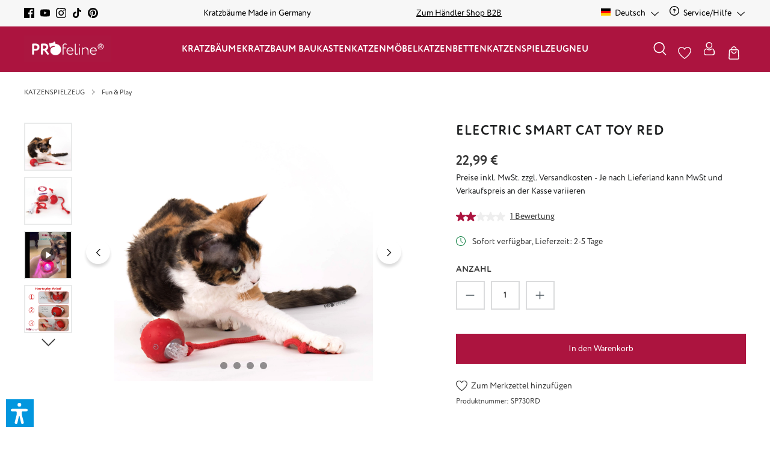

--- FILE ---
content_type: text/html; charset=UTF-8
request_url: https://www.profeline-katzenshop.de/electric-smart-cat-toy-red/
body_size: 60744
content:
<!DOCTYPE html>
<html lang="de-DE"
      itemscope="itemscope"
      itemtype="https://schema.org/WebPage">


    
                            
    <head>
                                            <meta charset="utf-8">
            
                            <meta name="viewport"
                      content="width=device-width, initial-scale=1, shrink-to-fit=no">
            
                            <meta name="author"
                      content="">
                <meta name="robots"
                      content="index,follow">
                <meta name="revisit-after"
                      content="15 days">
                <meta name="keywords"
                      content="Katzenspielzeug, Federwedel, Katzenangel, Katzenspielzeug elektrisch">
                <meta name="description"
                      content="Entdecken Sie das elektrische Smart Cat Toy RED für stundenlangen Spielspaß Ihrer Katze. Mit integriertem Akku, verschiedenen Spielmodi und hochwertigem Material.">
            
                <meta property="og:type"
          content="product"/>
    <meta property="og:site_name"
          content="Profeline Katzenshop"/>
    <meta property="og:url"
          content="https://www.profeline-katzenshop.de/electric-smart-cat-toy-red/"/>
    <meta property="og:title"
          content="Elektrisches Katzenspielzeug - Interaktiver Spielspaß"/>

    <meta property="og:description"
          content="Entdecken Sie das elektrische Smart Cat Toy RED für stundenlangen Spielspaß Ihrer Katze. Mit integriertem Akku, verschiedenen Spielmodi und hochwertigem Material."/>
    <meta property="og:image"
          content="https://www.profeline-katzenshop.de/media/7c/50/80/1715780100/katzenspielzeug-elektrisch-ball-rot.jpg?ts=1715780153"/>

                <meta property="product:price"
              content="22,99 €"/>
        <meta property="product:product_link"
          content="https://www.profeline-katzenshop.de/electric-smart-cat-toy-red/"/>

    <meta name="twitter:card"
          content="product"/>
    <meta name="twitter:site"
          content="Profeline Katzenshop"/>
    <meta name="twitter:title"
          content="Elektrisches Katzenspielzeug - Interaktiver Spielspaß"/>
    <meta name="twitter:description"
          content="Entdecken Sie das elektrische Smart Cat Toy RED für stundenlangen Spielspaß Ihrer Katze. Mit integriertem Akku, verschiedenen Spielmodi und hochwertigem Material."/>
    <meta name="twitter:image"
          content="https://www.profeline-katzenshop.de/media/7c/50/80/1715780100/katzenspielzeug-elektrisch-ball-rot.jpg?ts=1715780153"/>

                            <meta itemprop="copyrightHolder"
                      content="Profeline Katzenshop">
                <meta itemprop="copyrightYear"
                      content="">
                <meta itemprop="isFamilyFriendly"
                      content="false">
                <meta itemprop="image"
                      content="https://www.profeline-katzenshop.de/media/d2/51/bf/1690265093/Logo-profeline.png?ts=1690265093">
            
                <meta name="theme-color"
          content="#ffffff">

                                                

            
            

            <script type="text/javascript" src="//widget.trustpilot.com/bootstrap/v5/tp.widget.bootstrap.min.js" async></script>
    
                    <link rel="shortcut icon"
                  href="https://www.profeline-katzenshop.de/media/69/09/97/1690488185/profeline_favicon_neu.png?ts=1690488185">
        
                            
                                
    
    <link rel="canonical" href="https://www.profeline-katzenshop.de/electric-smart-cat-toy-red/" />

    
                    <title itemprop="name">
                    Elektrisches Katzenspielzeug - Interaktiver Spielspaß            </title>
        
                                                                            <link rel="stylesheet"
                      href="https://www.profeline-katzenshop.de/theme/5b5f13e0828152a86915b9862d60874f/css/all.css?1766580266">
                                    

            
            
                    
    <script>
        window.features = {"V6_5_0_0":true,"v6.5.0.0":true,"V6_6_0_0":true,"v6.6.0.0":true,"V6_7_0_0":true,"v6.7.0.0":true,"V6_8_0_0":false,"v6.8.0.0":false,"DISABLE_VUE_COMPAT":true,"disable.vue.compat":true,"ACCESSIBILITY_TWEAKS":true,"accessibility.tweaks":true,"TELEMETRY_METRICS":false,"telemetry.metrics":false,"FLOW_EXECUTION_AFTER_BUSINESS_PROCESS":false,"flow.execution.after.business.process":false,"PERFORMANCE_TWEAKS":false,"performance.tweaks":false,"DEFERRED_CART_ERRORS":false,"deferred.cart.errors":false};
    </script>
        
                                                                
            <script>
                                    window.gtagActive = true;
                    window.gtagURL = 'https://www.googletagmanager.com/gtag/js?id=UA-31438931-1';
                    window.controllerName = 'product';
                    window.actionName = 'index';
                    window.trackOrders = '';
                    window.gtagTrackingId = 'UA-31438931-1';
                    window.dataLayer = window.dataLayer || [];
                    window.gtagConfig = {
                        'anonymize_ip': '1',
                        'cookie_domain': 'none',
                        'cookie_prefix': '_swag_ga',
                    };

                    function gtag() { dataLayer.push(arguments); }
                            </script>
            
                        <script>
                (() => {
                    const analyticsStorageEnabled = document.cookie.split(';').some((item) => item.trim().includes('google-analytics-enabled=1'));
                    const adsEnabled = document.cookie.split(';').some((item) => item.trim().includes('google-ads-enabled=1'));

                    // Always set a default consent for consent mode v2
                    gtag('consent', 'default', {
                        'ad_user_data': adsEnabled ? 'granted' : 'denied',
                        'ad_storage': adsEnabled ? 'granted' : 'denied',
                        'ad_personalization': adsEnabled ? 'granted' : 'denied',
                        'analytics_storage': analyticsStorageEnabled ? 'granted' : 'denied'
                    });
                })();
            </script>
                    
                            
            <script type="text/javascript"
                                src='https://www.google.com/recaptcha/api.js?render=6LcBgWwnAAAAAHOuhPZdMNqPPy4oK7Hwgh3jlQTf'
                defer></script>
        <script>
                                        window.googleReCaptchaV3Active = true;
                    </script>
            
                
                                    <script>
                    window.useDefaultCookieConsent = true;
                </script>
                    
                            <script>
            window.activeNavigationId = '018998d8ead7715c8defb3bdcdc01453';
            window.activeRoute = 'frontend.detail.page';
            window.activeRouteParameters = '\u007B\u0022_httpCache\u0022\u003Atrue,\u0022productId\u0022\u003A\u0022018f4d4a815d72b7bc7d9b692a783d08\u0022\u007D';
            window.router = {
                'frontend.cart.offcanvas': '/checkout/offcanvas',
                'frontend.cookie.offcanvas': '/cookie/offcanvas',
                'frontend.checkout.finish.page': '/checkout/finish',
                'frontend.checkout.info': '/widgets/checkout/info',
                'frontend.menu.offcanvas': '/widgets/menu/offcanvas',
                'frontend.cms.page': '/widgets/cms',
                'frontend.cms.navigation.page': '/widgets/cms/navigation',
                'frontend.country.country-data': '/country/country-state-data',
                'frontend.app-system.generate-token': '/app-system/Placeholder/generate-token',
                'frontend.account.login.page': '/account/login',
            };
                            window.router['frontend.gateway.context'] = '/gateway/context';
                                    window.salesChannelId = '018998d8f519704c9de3aa9027a11837';
        </script>
    
                                <script>
                
                window.breakpoints = {"xs":0,"sm":576,"md":768,"lg":992,"xl":1200,"xxl":1400};
            </script>
        
                                    <script>
                    window.customerLoggedInState = 0;

                    window.wishlistEnabled = 1;
                </script>
                    
                        
                        
    <script>
        window.validationMessages = {"required":"Die Eingabe darf nicht leer sein.","email":"Ung\u00fcltige E-Mail-Adresse. Die E-Mail ben\u00f6tigt das Format \"nutzer@beispiel.de\".","confirmation":"Ihre Eingaben sind nicht identisch.","minLength":"Die Eingabe ist zu kurz."};
    </script>
        
                                                            <script>
                        window.themeJsPublicPath = 'https://www.profeline-katzenshop.de/theme/5b5f13e0828152a86915b9862d60874f/js/';
                    </script>
                                            <script type="text/javascript" src="https://www.profeline-katzenshop.de/theme/5b5f13e0828152a86915b9862d60874f/js/storefront/storefront.js?1766580266" defer></script>
                                            <script type="text/javascript" src="https://www.profeline-katzenshop.de/theme/5b5f13e0828152a86915b9862d60874f/js/swag-pay-pal/swag-pay-pal.js?1766580266" defer></script>
                                            <script type="text/javascript" src="https://www.profeline-katzenshop.de/theme/5b5f13e0828152a86915b9862d60874f/js/klarna-payment/klarna-payment.js?1766580266" defer></script>
                                            <script type="text/javascript" src="https://www.profeline-katzenshop.de/theme/5b5f13e0828152a86915b9862d60874f/js/acris-suggested-products-c-s/acris-suggested-products-c-s.js?1766580266" defer></script>
                                            <script type="text/javascript" src="https://www.profeline-katzenshop.de/theme/5b5f13e0828152a86915b9862d60874f/js/solid-product-videos/solid-product-videos.js?1766580266" defer></script>
                                            <script type="text/javascript" src="https://www.profeline-katzenshop.de/theme/5b5f13e0828152a86915b9862d60874f/js/xanten-guest-reviews/xanten-guest-reviews.js?1766580266" defer></script>
                                            <script type="text/javascript" src="https://www.profeline-katzenshop.de/theme/5b5f13e0828152a86915b9862d60874f/js/tanmar-ng-product-reviews/tanmar-ng-product-reviews.js?1766580266" defer></script>
                                            <script type="text/javascript" src="https://www.profeline-katzenshop.de/theme/5b5f13e0828152a86915b9862d60874f/js/cbax-modul-analytics/cbax-modul-analytics.js?1766580266" defer></script>
                                            <script type="text/javascript" src="https://www.profeline-katzenshop.de/theme/5b5f13e0828152a86915b9862d60874f/js/emcgn-no-variant-preselection/emcgn-no-variant-preselection.js?1766580266" defer></script>
                                            <script type="text/javascript" src="https://www.profeline-katzenshop.de/theme/5b5f13e0828152a86915b9862d60874f/js/verign-dv-accessibility-sw6/verign-dv-accessibility-sw6.js?1766580266" defer></script>
                                            <script type="text/javascript" src="https://www.profeline-katzenshop.de/theme/5b5f13e0828152a86915b9862d60874f/js/atl-katana-theme/atl-katana-theme.js?1766580266" defer></script>
                                                        

    
        </head>

    <body class="is-ctl-product is-act-index">

    
                        <noscript class="noscript-main">
                
    <div role="alert"
         aria-live="polite"
         class="alert alert-info d-flex align-items-center">

        
                    <div class="alert-content-container">
                                                    
                                                            Um unseren Shop in vollem Umfang nutzen zu können, empfehlen wir Ihnen Javascript in Ihrem Browser zu aktivieren.
                                    
                                                                </div>
            </div>
            </noscript>
        
                
    
                                    
                
    
            
            <nav class="top-bar d-block" aria-label="Shop-Einstellungen">
            <div class="container">
                <div class="row">
                                            <div class="col-12 d-flex justify-content-center justify-content-md-around justify-content-lg-between">

                                                                                                <div class="top-bar-item-first d-none d-md-flex align-items-center">
                                                                                                                                    <div class="top-bar-social-media">
                                                                            <a href="https://www.facebook.com/profeline"
               title="Facebook"
               target="_blank"
               rel="noopener">
                                <span class="icon icon-facebook icon-xs icon-social "><svg xmlns="http://www.w3.org/2000/svg" xmlns:xlink="http://www.w3.org/1999/xlink" width="24" height="24" viewBox="0 0 24 24"><defs><path d="M12.9,24H1.3C0.5,24,0,23.4,0,22.7V1.3C0,0.5,0.6,0,1.3,0h21.4C23.5,0,24,0.6,24,1.3v21.4c0,0.8-0.6,1.3-1.3,1.3h-6.1v-9.3 h3.1l0.5-3.7h-3.5V8.7c0-1.1,0.3-1.8,1.8-1.8h1.9V3.7c-0.3,0-1.4-0.2-2.7-0.2C15,3.5,13,5.3,13,8.3V11H9.8v3.7H13L12.9,24L12.9,24z" id="icons-bonsai-facebook" /></defs><use xlink:href="#icons-bonsai-facebook" fill="#758CA3" fill-rule="evenodd" /></svg></span>                </a>
            
                        <a href="https://www.youtube.com/channel/UCOizSXBTyFy-L8Z2ZaqH-pw/feed"
               title="YouTube"
               target="_blank"
               rel="noopener">
                                <span class="icon icon-youtube icon-xs icon-social "><svg xmlns="http://www.w3.org/2000/svg" xmlns:xlink="http://www.w3.org/1999/xlink" width="24" height="24" viewBox="0 0 24 24"><defs><path d="M9.6,15.3V8.6l6.4,3.2L9.6,15.3z M23.8,7.3c0,0-0.2-1.6-1-2.4c-1-1-1.9-1-2.4-1c-3.4-0.3-8.3-0.3-8.3-0.3l0,0 c0,0-5,0-8.3,0.3c-0.6,0-1.8,0-2.7,1c-0.6,0.6-1,2.4-1,2.4S0,9.2,0,11.1v1.8c0,1.9,0.2,3.8,0.2,3.8s0.2,1.6,1,2.4c1,1,2.1,1,2.7,1 c1.9,0.2,8.2,0.3,8.2,0.3s5.1,0,8.5-0.3c0.5,0,1.4,0,2.4-1c0.6-0.8,1-2.4,1-2.4S24,15,24,13v-1.9C24,9.2,23.8,7.3,23.8,7.3L23.8,7.3 z" id="icons-bonsai-youtube" /></defs><use xlink:href="#icons-bonsai-youtube" fill="#758CA3" fill-rule="evenodd" /></svg></span>                </a>
            
                        <a href="https://www.instagram.com/profeline/"
               title="Instagram"
               target="_blank"
               rel="noopener">
                                <span class="icon icon-instagram icon-xs icon-social "><svg xmlns="http://www.w3.org/2000/svg" xmlns:xlink="http://www.w3.org/1999/xlink" width="24" height="24" viewBox="0 0 24 24"><defs><path d="M12.2,0c-3.2,0-3.7,0-5,0C5.9,0,5.1,0.3,4.3,0.5C3.5,1,2.8,1.3,2.2,2.1C1.4,2.7,1,3.4,0.7,4.2S0.2,5.8,0.1,7.1 c0,1.3,0,1.8,0,5s0,3.7,0,5s0.3,2.1,0.5,2.9c0.3,0.8,0.6,1.4,1.4,2.1c0.6,0.6,1.3,1.1,2.1,1.4S5.7,24,7,24s1.8,0,5,0s3.7,0,5,0 s2.1-0.3,2.9-0.5c0.8-0.3,1.4-0.6,2.1-1.4c0.6-0.6,1.1-1.3,1.4-2.1c0.3-0.8,0.5-1.6,0.5-2.9s0-1.8,0-5s0-3.7,0-5S23.6,5,23.4,4.2 c-0.3-0.8-0.6-1.4-1.4-2.1c-0.6-0.6-1.3-1.1-2.1-1.4c-0.8-0.3-1.6-0.5-2.9-0.5C15.9,0,15.4,0,12.2,0z M12.2,2.3c3.2,0,3.5,0,4.8,0 c1.1,0,1.8,0.3,2.3,0.5c0.6,0.2,1,0.5,1.4,1c0.5,0.5,0.6,0.8,1,1.4c0.2,0.5,0.3,1.1,0.5,2.3c0,1.3,0,1.6,0,4.8s0,3.5,0,4.8 c0,1.1-0.3,1.8-0.5,2.3c-0.2,0.6-0.5,1-1,1.4s-0.8,0.6-1.4,1c-0.5,0.2-1.1,0.3-2.3,0.5c-1.3,0-1.6,0-4.8,0s-3.5,0-4.8,0 c-1.1,0-1.8-0.3-2.3-0.5c-0.6-0.2-1-0.5-1.4-1c-0.5-0.5-0.6-0.8-1-1.4c-0.2-0.5-0.3-1.1-0.5-2.3c0-1.3,0-1.6,0-4.8s0-3.5,0-4.8 c0-1.1,0.3-1.8,0.5-2.3C3,4.3,3.3,4,3.6,3.5c0.5-0.3,0.8-0.6,1.4-0.8c0.5-0.2,1.1-0.3,2.3-0.5C8.6,2.3,8.9,2.3,12.2,2.3z M12.2,5.8 c-3.4,0-6.3,2.7-6.3,6.3c0,3.4,2.7,6.3,6.3,6.3c3.4,0,6.3-2.7,6.3-6.3C18.4,8.7,15.5,5.8,12.2,5.8z M12.2,16.1c-2.3,0-4-1.8-4-4 s1.8-4,4-4s4,1.8,4,4S14.4,16.1,12.2,16.1z M20.1,5.6c0,0.8-0.6,1.4-1.4,1.4c-0.8,0-1.4-0.6-1.4-1.4s0.6-1.4,1.4-1.4 C19.4,4.2,20.1,4.8,20.1,5.6z" id="icons-bonsai-instagram" /></defs><use xlink:href="#icons-bonsai-instagram" fill="#758CA3" fill-rule="evenodd" /></svg></span>                </a>
            
                
                
                        <a href="https://www.tiktok.com/@profelinecats"
               title="TikTok"
               target="_blank"
               rel="noopener">
                                <span class="icon icon-tiktok icon-xs icon-social "><svg xmlns="http://www.w3.org/2000/svg" xmlns:xlink="http://www.w3.org/1999/xlink" width="24" height="24" viewBox="0 0 24 24"><defs><path d="M22.5,6c-1.4,0-2.6-0.5-3.7-1.2c-1.2-0.9-2-2.2-2.3-3.7c-0.1-0.4-0.1-0.7-0.1-1.1h-3.9v10.7l0,5.9c0,1.6-1,2.9-2.4,3.4 c-0.4,0.1-0.9,0.2-1.3,0.2c-0.6,0-1.1-0.2-1.6-0.5c-1-0.6-1.7-1.7-1.7-3C5.4,14.6,7,13,9,13c0.4,0,0.8,0.1,1.1,0.2v-2.9V9.2 C9.7,9.2,9.4,9.1,9,9.1c-2.2,0-4.2,0.9-5.6,2.5c-1.1,1.2-1.8,2.8-1.9,4.4c-0.1,2.2,0.7,4.2,2.2,5.7c0.2,0.2,0.5,0.4,0.7,0.6 C5.7,23.5,7.3,24,9,24c0.4,0,0.8,0,1.1-0.1c1.6-0.2,3-1,4.2-2.1c1.4-1.4,2.2-3.2,2.2-5.2l0-8.8c0.7,0.5,1.4,0.9,2.2,1.3 c1.2,0.5,2.5,0.8,3.9,0.8V7.1L22.5,6C22.5,6,22.5,6,22.5,6L22.5,6z" id="icons-bonsai-tiktok" /></defs><use xlink:href="#icons-bonsai-tiktok" fill="#758CA3" fill-rule="evenodd" /></svg></span>                </a>
            
                
                        <a href="https://www.pinterest.de/profeline/"
               title="Pinterest"
               target="_blank"
               rel="noopener">
                                <span class="icon icon-pinterest icon-xs icon-social "><svg xmlns="http://www.w3.org/2000/svg" xmlns:xlink="http://www.w3.org/1999/xlink" width="24" height="24" viewBox="0 0 24 24"><defs><path d="M12,0C5.4,0,0,5.4,0,12c0,5,2.9,9.1,7.2,11c0-0.8,0-1.9,0.2-2.7c0.2-1,1.6-6.6,1.6-6.6S8.5,13,8.5,11.8c0-1.8,1-3,2.2-3 c1.1,0,1.6,0.8,1.6,1.8c0,1.1-0.6,2.7-1.1,4.3c0,1.1,0.8,2.2,2.1,2.2c2.2,0,3.8-2.9,3.8-6.4c0-2.6-1.8-4.6-5-4.6 c-3.7,0-5.9,2.7-5.9,5.8c0,1.1,0.3,1.8,0.8,2.4c0.2,0.2,0.2,0.3,0.2,0.6c0,0.2-0.2,0.8-0.3,1c-0.2,0.3-0.3,0.5-0.6,0.3 c-1.6-0.6-2.4-2.6-2.4-4.6C3.8,8.2,6.7,4,12.5,4c4.6,0,7.5,3.4,7.5,6.9c0,4.6-2.6,8.2-6.4,8.2c-1.3,0-2.6-0.6-2.9-1.4 c0,0-0.6,2.7-0.8,3.4c-0.3,1-0.8,1.9-1.3,2.6c1,0.3,2.2,0.5,3.4,0.5c6.6,0,12-5.4,12-12S18.6,0,12,0" id="icons-bonsai-pinterest" /></defs><use xlink:href="#icons-bonsai-pinterest" fill="#758CA3" fill-rule="evenodd" /></svg></span>                </a>
                                                            </div>
                                                                                    
                                                                                                                                                                </div>
                                                            
                                                                                                                                        <div class="top-bar-item d-flex">
                                                                                                                                                
                                                    <span>
                                                        Kratzbäume Made in Germany
                                                    </span>
                                                                                                                                    </div>
                                                                                                                                                <div class="top-bar-item d-none d-md-flex">
                                                                                                                                                
                                                    <span>
                                                        <a target="_blank" href="https://www.profeline-b2b.de/"><u>Zum Händler Shop B2B</u></a>
                                                    </span>
                                                                                                                                    </div>
                                                                                                                                                                                                                                        
                                                                                                <div class="d-none d-md-block">
                                        <div class="top-bar-widgets">
                                                                                                                                    
                        
                                            
                                                                                                                                    
            <div class="top-bar-nav-item top-bar-language">
                            <form method="post"
                      action="/checkout/language"
                      class="language-form"
                      data-form-add-dynamic-redirect="true">
                                
    <div class="languages-menu dropdown">
        <button class="btn dropdown-toggle top-bar-nav-btn"
                type="button"
                id="languagesDropdown-top-bar"
                data-bs-toggle="dropdown"
                aria-haspopup="true"
                aria-expanded="false"
                aria-label="Sprache ändern (Deutsch ist die aktuelle Sprache)">
            
                                                <span aria-hidden="true" class="top-bar-list-icon language-flag country-de language-de"></span>
                                <span class="top-bar-nav-text">
                                            Deutsch
                    
                                    <span class="icon icon-arrow-head-down icon-xs icon- pb-1 ms-1"><svg xmlns="http://www.w3.org/2000/svg" xmlns:xlink="http://www.w3.org/1999/xlink" width="24" height="24" viewBox="0 0 24 24"><defs><path d="M12,18.5c-0.3,0-0.6-0.1-0.8-0.3L0.4,7.3C0,6.9,0,6.2,0.4,5.8s1.1-0.4,1.5,0L12,15.9L22.1,5.8 c0.4-0.4,1.1-0.4,1.5,0c0.4,0.4,0.4,1.1,0,1.5L12.8,18.2C12.6,18.4,12.3,18.5,12,18.5L12,18.5z" id="icons-bonsai-arrow-head-down" /></defs><use xlink:href="#icons-bonsai-arrow-head-down" fill="#758CA3" fill-rule="evenodd" /></svg></span>                    </span>
                    </button>
                                                    <ul class="top-bar-list dropdown-menu dropdown-menu-end"
                                    aria-label="Verfügbare Sprachen">
                                                                            
                                        <li class="top-bar-list-item active">
                                                        
    <button class="dropdown-item d-flex align-items-center gap-2 active" type="submit" name="languageId" id="top-bar-2fbb5fe2e29a4d70aa5854ce7ce3e20b" value="2fbb5fe2e29a4d70aa5854ce7ce3e20b">
                                    <span aria-hidden="true" class="top-bar-list-icon language-flag country-de language-de"></span>
                                        Deutsch
                        </button>

                                            </li>
                                                                            
                                        <li class="top-bar-list-item">
                                                        
    <button class="dropdown-item d-flex align-items-center gap-2" type="submit" name="languageId" id="top-bar-01893f60b6ec70cf9452306c976e7947" value="01893f60b6ec70cf9452306c976e7947">
                                    <span aria-hidden="true" class="top-bar-list-icon language-flag country-gb language-en"></span>
                                        English
                        </button>

                                            </li>
                                                                    </ul>
                            
            </div>

    
                                    </form>
                    </div>
                        
                                            
                                                                                                                                                                
            <div class="top-bar-nav-item top-bar-menu">
                            <div class="service-menu dropdown">
                    <button class="btn dropdown-toggle top-bar-nav-btn"
                            type="button"
                            id="serviceMenuDropdown-top-bar"
                            data-bs-toggle="dropdown"
                            aria-haspopup="true"
                            aria-expanded="false"
                            aria-label="Service/Hilfe">
                                        <span class="icon icon-help icon-xs icon- me-1" aria-hidden="true">
                                        <svg xmlns="http://www.w3.org/2000/svg" xmlns:xlink="http://www.w3.org/1999/xlink" width="24" height="24" viewBox="0 0 24 24"><defs><path d="M24 12c0 6.6274-5.3726 12-12 12S0 18.6274 0 12 5.3726 0 12 0s12 5.3726 12 12zM12 2C6.4772 2 2 6.4772 2 12s4.4772 10 10 10 10-4.4772 10-10S17.5228 2 12 2zm0 13c.5523 0 1 .4477 1 1s-.4477 1-1 1-1-.4477-1-1 .4477-1 1-1zm-1-5c0 .5523-.4477 1-1 1s-1-.4477-1-1c0-1.8856 1.1144-3 3-3s3 1.1144 3 3c0 1.1817-.434 1.7713-1.3587 2.3496l-.1078.0674c-.4464.2817-.5335.4154-.5335 1.083 0 .5523-.4477 1-1 1s-1-.4477-1-1c0-1.4161.4788-2.1515 1.4665-2.7745l.1142-.0716C12.9784 10.4052 13 10.376 13 10c0-.781-.219-1-1-1s-1 .219-1 1z" id="icons-default-help" /></defs><use xlink:href="#icons-default-help" fill="#758CA3" fill-rule="evenodd" /></svg>
                    </span>
    
                        <span class="top-bar-nav-text">Service/Hilfe</span>

                                        <span class="icon icon-arrow-head-down icon-xs icon- pb-1 ms-1"><svg xmlns="http://www.w3.org/2000/svg" xmlns:xlink="http://www.w3.org/1999/xlink" width="24" height="24" viewBox="0 0 24 24"><defs><path d="M12,18.5c-0.3,0-0.6-0.1-0.8-0.3L0.4,7.3C0,6.9,0,6.2,0.4,5.8s1.1-0.4,1.5,0L12,15.9L22.1,5.8 c0.4-0.4,1.1-0.4,1.5,0c0.4,0.4,0.4,1.1,0,1.5L12.8,18.2C12.6,18.4,12.3,18.5,12,18.5L12,18.5z" id="icons-bonsai-arrow-head-down" /></defs><use xlink:href="#icons-bonsai-arrow-head-down" fill="#758CA3" fill-rule="evenodd" /></svg></span>                        </button>

                                            <ul class="top-bar-list dropdown-menu dropdown-menu-end"
                            aria-label="Service/Hilfe">
                                                            <li class="top-bar-list-item">
                                    <a class="dropdown-item"
                                       href="https://www.profeline-b2b.de/"
                                       target="_blank"
                                       rel="noopener noreferrer"                                                                              title="Händlershop">
                                        <span>Händlershop</span>
                                    </a>
                                </li>
                                                            <li class="top-bar-list-item">
                                    <a class="dropdown-item"
                                       href="https://www.profeline-katzenshop.de/versandkosten"
                                                                              title="Versandkosten">
                                        <span>Versandkosten</span>
                                    </a>
                                </li>
                                                            <li class="top-bar-list-item">
                                    <a class="dropdown-item"
                                       href="https://www.profeline-katzenshop.de/lieferlaender"
                                                                              title="Lieferländer">
                                        <span>Lieferländer</span>
                                    </a>
                                </li>
                                                            <li class="top-bar-list-item">
                                    <a class="dropdown-item"
                                       href="https://www.profeline-katzenshop.de/zahlungsarten"
                                                                              title="Zahlungsarten">
                                        <span>Zahlungsarten</span>
                                    </a>
                                </li>
                                                            <li class="top-bar-list-item">
                                    <a class="dropdown-item"
                                       href="https://www.profeline-katzenshop.de/ueber-uns"
                                                                              title="Über uns">
                                        <span>Über uns</span>
                                    </a>
                                </li>
                                                    </ul>
                                    </div>
                    </div>
                                                                                                                                        </div>
                                    </div>
                                                            
                        </div>
                                    </div>
            </div>
        </nav>
        
            
    
        <header class="header-main">
                <div class="header">
        <div class="container">
                                
        <div data-atl-search-overlay="true">
                <div class="row align-items-center header-row">
                <div class="col-12 col-md header-logo-col d-none d-md-flex align-items-md-center">
            <div class="header-logo-main text-center">
                    <a class="header-logo-main-link"
               href="/"
               title="Zur Startseite gehen">
                    
                                <picture class="header-logo-picture d-block m-auto">
                                                                            
                                                                            
                                                                                    <img src="https://www.profeline-katzenshop.de/media/d2/51/bf/1690265093/Logo-profeline.png?ts=1690265093"
                                     alt="Zur Startseite gehen"
                                     class="img-fluid header-logo-main-img">
                                                                        </picture>
                
                </a>
            </div>
    </div>

                        <div class="col-auto header-navigation-col d-none d-lg-flex justify-content-lg-center" data-atl-navigation="true">
                <div class="container">
        
            <nav class="navbar navbar-expand-lg main-navigation-menu"
         itemscope="itemscope"
         itemtype="https://schema.org/SiteNavigationElement"
         data-navbar="true"
         data-navbar-options="{&quot;pathIdList&quot;:[&quot;018998d8e83d71bbb0ad2ddc8c3a218f&quot;]}"
         aria-label="Hauptnavigation">
        <div class="collapse navbar-collapse">
            <ul class="navbar-nav main-navigation-menu-list flex-wrap">
                
                                                    
                                    
                                                                                                                                                            
                                        
            <li class="nav-item nav-item-018998d8e83a71b0b405d3ab719f0a44 dropdown position-static">
            <a class="nav-link nav-item-018998d8e83a71b0b405d3ab719f0a44-link root main-navigation-link p-2 dropdown-toggle"
               href="https://www.profeline-katzenshop.de/kratzbaeume"
               data-bs-toggle="dropdown"                              itemprop="url"
               title="KRATZBÄUME">
                <span itemprop="name" class="main-navigation-link-text">KRATZBÄUME</span>
            </a>
                            <div class="dropdown-menu w-100 p-4">
                            
    
        <div class="container">
                <div class="row navigation-flyout-content">
                <div class="col-12 col-xl">
        <div class="navigation-flyout-categories is-root">
                                                            
                
    <div class="row navigation-flyout-categories is-level-0">
                                                        
                
    <div class="col-2 navigation-flyout-column is-level-0">
                    
            
                            <a class="nav-item nav-link navigation-flyout-link is-level-0"
                   href="https://www.profeline-katzenshop.de/kratzbaeume/kletterbaum-freistehend"
                   itemprop="url"
                                      title="Kratzbaum freistehend">
                    
                    <span itemprop="name">Kratzbaum freistehend</span>
                </a>
                    
                                                                
            </div>
                                                        
                
    <div class="col-2 navigation-flyout-column is-level-0">
                    
            
                            <a class="nav-item nav-link navigation-flyout-link is-level-0"
                   href="https://www.profeline-katzenshop.de/kratzbaeume/1-stamm-kratzbaum"
                   itemprop="url"
                                      title="1-Stamm Kratzbaum">
                    
                    <span itemprop="name">1-Stamm Kratzbaum</span>
                </a>
                    
                                                                
            </div>
                                                        
                
    <div class="col-2 navigation-flyout-column is-level-0">
                    
            
                            <a class="nav-item nav-link navigation-flyout-link is-level-0"
                   href="https://www.profeline-katzenshop.de/kratzbaeume/2-stamm-kratzbaum"
                   itemprop="url"
                                      title="2-Stamm Kratzbaum">
                    
                    <span itemprop="name">2-Stamm Kratzbaum</span>
                </a>
                    
                                                                
            </div>
                                                        
                
    <div class="col-2 navigation-flyout-column is-level-0">
                    
            
                            <a class="nav-item nav-link navigation-flyout-link is-level-0"
                   href="https://www.profeline-katzenshop.de/kratzbaeume/deckenspanner"
                   itemprop="url"
                                      title="Deckenspanner">
                    
                    <span itemprop="name">Deckenspanner</span>
                </a>
                    
                                                                
            </div>
                                                        
                
    <div class="col-2 navigation-flyout-column is-level-0">
                    
            
                            <a class="nav-item nav-link navigation-flyout-link is-level-0"
                   href="https://www.profeline-katzenshop.de/kratzbaeume/kratzbaeume-mit-wandhalterung"
                   itemprop="url"
                                      title="Kratzbaum Wandhalterung">
                    
                    <span itemprop="name">Kratzbaum Wandhalterung</span>
                </a>
                    
                                                                
            </div>
                                                        
                
    <div class="col-2 navigation-flyout-column is-level-0">
                    
            
                            <a class="nav-item nav-link navigation-flyout-link is-level-0"
                   href="https://www.profeline-katzenshop.de/kratzbaeume/wandkratzbaum"
                   itemprop="url"
                                      title="Wandkratzbaum">
                    
                    <span itemprop="name">Wandkratzbaum</span>
                </a>
                    
                                                                
            </div>
                                                        
                
    <div class="col-2 navigation-flyout-column is-level-0">
                    
            
                            <a class="nav-item nav-link navigation-flyout-link is-level-0"
                   href="https://www.profeline-katzenshop.de/kratzbaeume/kratzbaum-waschbar"
                   itemprop="url"
                                      title="Kratzbaum Waschbar">
                    
                    <span itemprop="name">Kratzbaum Waschbar</span>
                </a>
                    
                                                                
            </div>
                                                        
                
    <div class="col-2 navigation-flyout-column is-level-0">
                    
            
                            <a class="nav-item nav-link navigation-flyout-link is-level-0"
                   href="https://www.profeline-katzenshop.de/kratzbaeume/neu-kratzbaeume-pure"
                   itemprop="url"
                                      title="Kratzbäume Modern">
                    
                    <span itemprop="name">Kratzbäume Modern</span>
                </a>
                    
                                                                
            </div>
            </div>
                        
            
                                                <div class="navigation-flyout-description">
                        <p><strong></strong><b>Vollholz Kratzbäume</b> direkt vom Hersteller in Deutschland. Mit unserer langen Erfahrung als Anbieter von Kratzbäumen garantieren wir für Qualität, Design und katzengerechte Gestaltung. Unsere Kratzbäume aus Vollholz sind stabil, langlebig und robust – perfekt für Ihre Katze.<br></p>
                    </div>
                                    </div>
    </div>

                
    
            <div class="col-12 col-xl-auto">
            <div class="navigation-flyout-teaser">
                                                                                                            
                                                    <div class="col navigation-flyout-column is-level-0">
                                <a href="/kratzbaeume/kletterbaum-freistehend" title="">                                                                            
                    
                        
                        
    
    
    
        
        
            <img src="https://www.profeline-katzenshop.de/media/f4/c0/90/1690488231/kratzbaum-waschbar-weiss-elisa.jpg?ts=1693488432"                          alt="Kratzbaum modern Weiss" loading="lazy"        />
                                        
                                                                                                                        <div class="navigation-flyout-column-subtitle">
                                                Kratzbäume freistehend
                                            </div>
                                                                                                            </a>                            </div>
                                                                                                                                                        
                                                    <div class="col navigation-flyout-column is-level-0">
                                <a href="/KRATZBAEUME/Deckenspanner" title="">                                                                            
                    
                        
                        
    
    
    
        
        
            <img src="https://www.profeline-katzenshop.de/media/eb/bc/f0/1690488236/kratzbaum-deckenhoch-ines-weiss-grau-waschbar.jpg?ts=1693492559"                          alt="Kratzbaum Deckenhoch beliebt waschbar" loading="lazy"        />
                                        
                                                                                                                        <div class="navigation-flyout-column-subtitle">
                                                Deckenspanner Kratzbäume
                                            </div>
                                                                                                            </a>                            </div>
                                                                                                                                                        
                                                    <div class="col navigation-flyout-column is-level-0">
                                <a href="/KRATZBAEUME/NEU-Kratzbaeume-PURE" title="">                                                                            
                    
                        
                        
    
    
    
        
        
            <img src="https://www.profeline-katzenshop.de/media/ec/8f/ce/1690488243/kratzbaum-pure-dormo-katzenzimmer.jpg?ts=1693489874"                          alt="Kratzbaum modern Katzenzimmer" loading="lazy"        />
                                        
                                                                                                                        <div class="navigation-flyout-column-subtitle">
                                                Kratzbäume modern PURE
                                            </div>
                                                                                                            </a>                            </div>
                                                                        </div>
        </div>
            </div>
    
    </div>
                </div>
                    </li>
                                                                                                                                                                
                                        
            <li class="nav-item nav-item-018998d8e83b73579de6e948193e9220 dropdown position-static">
            <a class="nav-link nav-item-018998d8e83b73579de6e948193e9220-link root main-navigation-link p-2 dropdown-toggle"
               href="https://www.profeline-katzenshop.de/kratzbaum-baukasten"
               data-bs-toggle="dropdown"                              itemprop="url"
               title="KRATZBAUM BAUKASTEN">
                <span itemprop="name" class="main-navigation-link-text">KRATZBAUM BAUKASTEN</span>
            </a>
                            <div class="dropdown-menu w-100 p-4">
                            
    
        <div class="container">
                <div class="row navigation-flyout-content">
                <div class="col-12 col-xl">
        <div class="navigation-flyout-categories is-root">
                                                            
                
    <div class="row navigation-flyout-categories is-level-0">
                                                        
                
    <div class="col-2 navigation-flyout-column is-level-0">
                    
            
                            <a class="nav-item nav-link navigation-flyout-link is-level-0"
                   href="https://www.profeline-katzenshop.de/kratzbaum-baukasten/abschlussteile"
                   itemprop="url"
                                      title="Abschlussebenen">
                    
                    <span itemprop="name">Abschlussebenen</span>
                </a>
                    
                                                                
            </div>
                                                        
                
    <div class="col-2 navigation-flyout-column is-level-0">
                    
            
                            <a class="nav-item nav-link navigation-flyout-link is-level-0"
                   href="https://www.profeline-katzenshop.de/kratzbaum-baukasten/mittelteile"
                   itemprop="url"
                                      title="Liegeebenen">
                    
                    <span itemprop="name">Liegeebenen</span>
                </a>
                    
                                                                
            </div>
                                                        
                
    <div class="col-2 navigation-flyout-column is-level-0">
                    
            
                            <a class="nav-item nav-link navigation-flyout-link is-level-0"
                   href="https://www.profeline-katzenshop.de/kratzbaum-baukasten/unterteile"
                   itemprop="url"
                                      title="Bodenelemente">
                    
                    <span itemprop="name">Bodenelemente</span>
                </a>
                    
                                                                
            </div>
                                                        
                
    <div class="col-2 navigation-flyout-column is-level-0">
                    
            
                            <a class="nav-item nav-link navigation-flyout-link is-level-0"
                   href="https://www.profeline-katzenshop.de/kratzbaum-baukasten/wandhalterungen"
                   itemprop="url"
                                      title="Wandhalterungen">
                    
                    <span itemprop="name">Wandhalterungen</span>
                </a>
                    
                                                                
            </div>
                                                        
                
    <div class="col-2 navigation-flyout-column is-level-0">
                    
            
                            <a class="nav-item nav-link navigation-flyout-link is-level-0"
                   href="https://www.profeline-katzenshop.de/kratzbaum-baukasten/sisalstaemme"
                   itemprop="url"
                                      title="Sisalstämme">
                    
                    <span itemprop="name">Sisalstämme</span>
                </a>
                    
                                                                
            </div>
                                                        
                
    <div class="col-2 navigation-flyout-column is-level-0">
                    
            
                            <a class="nav-item nav-link navigation-flyout-link is-level-0"
                   href="https://www.profeline-katzenshop.de/kratzbaum-baukasten/pure-module"
                   itemprop="url"
                                      title="PURE Module">
                    
                    <span itemprop="name">PURE Module</span>
                </a>
                    
                                                                
            </div>
                                                        
                
    <div class="col-2 navigation-flyout-column is-level-0">
                    
            
                            <a class="nav-item nav-link navigation-flyout-link is-level-0"
                   href="https://www.profeline-katzenshop.de/kratzbaum-baukasten/ersatzteile"
                   itemprop="url"
                                      title="Ersatzteile">
                    
                    <span itemprop="name">Ersatzteile</span>
                </a>
                    
                                                                
            </div>
                                                        
                
    <div class="col-2 navigation-flyout-column is-level-0">
                    
            
                            <a class="nav-item nav-link navigation-flyout-link is-level-0"
                   href="https://www.profeline-katzenshop.de/schrauben-kleinteile/"
                   itemprop="url"
                                      title="Schrauben  Kleinteile">
                    
                    <span itemprop="name">Schrauben  Kleinteile</span>
                </a>
                    
                                                                
            </div>
            </div>
                        
            
                                                <div class="navigation-flyout-description">
                        Unsere Komplett-Kratzbäume können Sie mit unserem <b>Baukastensystem</b> aus verschiedenen Modulen individuell zusammengestellt. Hier finden Sie alle Module für den <b>Einzel- oder Nachkauf</b> – von Hängematten über Liegemulden bis zu Sisal-Stämmen.
                    </div>
                                    </div>
    </div>

                
    
            <div class="col-12 col-xl-auto">
            <div class="navigation-flyout-teaser">
                                                                                                            
                                                    <div class="col navigation-flyout-column is-level-0">
                                <a href="/KRATZBAUM-BAUKASTEN/Mittelteile" title="">                                                                            
                    
                        
                        
    
    
    
        
                
        
                
        
                                                                    
                
                
        
        
                                                                                                            
            
            <img src="https://www.profeline-katzenshop.de/media/g0/9d/ea/1693134948/Kratzbaum-haengematte-grosse-Katzenjpg.jpg?ts=1693134964"                             srcset="https://www.profeline-katzenshop.de/thumbnail/g0/9d/ea/1693134948/Kratzbaum-haengematte-grosse-Katzenjpg_1920x1920.jpg?ts=1693391879 1920w, https://www.profeline-katzenshop.de/thumbnail/g0/9d/ea/1693134948/Kratzbaum-haengematte-grosse-Katzenjpg_800x800.jpg?ts=1693391879 800w, https://www.profeline-katzenshop.de/thumbnail/g0/9d/ea/1693134948/Kratzbaum-haengematte-grosse-Katzenjpg_400x400.jpg?ts=1693391879 400w"                                          alt="Kratzbaum Hängematte grosse Katzen" loading="lazy"        />
                                        
                                                                                                                        <div class="navigation-flyout-column-subtitle">
                                                Liegeebenen
                                            </div>
                                                                                                            </a>                            </div>
                                                                                                                                                        
                                                    <div class="col navigation-flyout-column is-level-0">
                                <a href="/KRATZBAUM-BAUKASTEN/Sisalstaemme" title="">                                                                            
                    
                        
                        
    
    
    
        
                
        
                
        
                                                                    
                
                
        
        
                                                                                                            
            
            <img src="https://www.profeline-katzenshop.de/media/89/a0/9d/1692115962/vollholz-sisaltaemme-schwarz-natur.jpg?ts=1692116010"                             srcset="https://www.profeline-katzenshop.de/thumbnail/89/a0/9d/1692115962/vollholz-sisaltaemme-schwarz-natur_1920x1920.jpg?ts=1692115962 1920w, https://www.profeline-katzenshop.de/thumbnail/89/a0/9d/1692115962/vollholz-sisaltaemme-schwarz-natur_800x800.jpg?ts=1692115962 800w, https://www.profeline-katzenshop.de/thumbnail/89/a0/9d/1692115962/vollholz-sisaltaemme-schwarz-natur_400x400.jpg?ts=1692115962 400w"                                          alt="Vollholz Sisalstämme ersatz" loading="lazy"        />
                                        
                                                                                                                        <div class="navigation-flyout-column-subtitle">
                                                Sisalstämme 
                                            </div>
                                                                                                            </a>                            </div>
                                                                                                                                                        
                                                    <div class="col navigation-flyout-column is-level-0">
                                <a href="/KRATZBAUM-BAUKASTEN/Ersatzteile" title="">                                                                            
                    
                        
                        
    
    
    
        
        
            <img src="https://www.profeline-katzenshop.de/media/38/d6/59/1690488233/kratzbaum-liegeebene-pure-ps50-katzenbett-detail.jpg?ts=1693490461"                          alt="Liegeebene modern Kratzbaum" loading="lazy"        />
                                        
                                                                                                                        <div class="navigation-flyout-column-subtitle">
                                                Ersatzteile &amp; Bezüge
                                            </div>
                                                                                                            </a>                            </div>
                                                                        </div>
        </div>
            </div>
    
    </div>
                </div>
                    </li>
                                                                                                                                                                
                                        
            <li class="nav-item nav-item-018998d8e83c73358d7e4016a445ad23 dropdown position-static">
            <a class="nav-link nav-item-018998d8e83c73358d7e4016a445ad23-link root main-navigation-link p-2 dropdown-toggle"
               href="https://www.profeline-katzenshop.de/kratzmoebel"
               data-bs-toggle="dropdown"                              itemprop="url"
               title="KATZENMÖBEL">
                <span itemprop="name" class="main-navigation-link-text">KATZENMÖBEL</span>
            </a>
                            <div class="dropdown-menu w-100 p-4">
                            
    
        <div class="container">
                <div class="row navigation-flyout-content">
                <div class="col-12 col-xl">
        <div class="navigation-flyout-categories is-root">
                                                            
                
    <div class="row navigation-flyout-categories is-level-0">
                                                        
                
    <div class="col-2 navigation-flyout-column is-level-0">
                    
            
                            <a class="nav-item nav-link navigation-flyout-link is-level-0"
                   href="https://www.profeline-katzenshop.de/kratzmoebel/wandmoebel-wandliegen"
                   itemprop="url"
                                      title="Wandliegen">
                    
                    <span itemprop="name">Wandliegen</span>
                </a>
                    
                                                                
            </div>
                                                        
                
    <div class="col-2 navigation-flyout-column is-level-0">
                    
            
                            <a class="nav-item nav-link navigation-flyout-link is-level-0"
                   href="https://www.profeline-katzenshop.de/kratzmoebel/kletterstamm-kratzstaemme"
                   itemprop="url"
                                      title="Kletterstamm Kratzstämme">
                    
                    <span itemprop="name">Kletterstamm Kratzstämme</span>
                </a>
                    
                                                                
            </div>
                                                        
                
    <div class="col-2 navigation-flyout-column is-level-0">
                    
            
                            <a class="nav-item nav-link navigation-flyout-link is-level-0"
                   href="https://www.profeline-katzenshop.de/kratzmoebel/kratzmatten-kratzteppiche"
                   itemprop="url"
                                      title="Kratzmatten Kratzteppiche">
                    
                    <span itemprop="name">Kratzmatten Kratzteppiche</span>
                </a>
                    
                                                                
            </div>
                                                        
                
    <div class="col-2 navigation-flyout-column is-level-0">
                    
            
                            <a class="nav-item nav-link navigation-flyout-link is-level-0"
                   href="https://www.profeline-katzenshop.de/kratzmoebel/catwalks-laufbretter"
                   itemprop="url"
                                      title="Catwalks Laufbretter">
                    
                    <span itemprop="name">Catwalks Laufbretter</span>
                </a>
                    
                                                                
            </div>
                                                        
                
    <div class="col-2 navigation-flyout-column is-level-0">
                    
            
                            <a class="nav-item nav-link navigation-flyout-link is-level-0"
                   href="https://www.profeline-katzenshop.de/KRATZMOEBEL/Kratzkarton-Kratzpappe"
                   itemprop="url"
                                      title="Kratzkarton / Kratzpappe">
                    
                    <span itemprop="name">Kratzkarton / Kratzpappe</span>
                </a>
                    
                                                                
            </div>
                                                        
                
    <div class="col-2 navigation-flyout-column is-level-0">
                    
            
                            <a class="nav-item nav-link navigation-flyout-link is-level-0"
                   href="https://www.profeline-katzenshop.de/kratzmoebel/kratzwand-beispiel"
                   itemprop="url"
                                      title="Kratzwand Beispiel">
                    
                    <span itemprop="name">Kratzwand Beispiel</span>
                </a>
                    
                                                                
            </div>
            </div>
                        
            
                                                <div class="navigation-flyout-description">
                        <p>Mit unserer großen Auswahl an <strong>Wandliegen, Catwalks, Kratzmatten und Kratz- und Kletterstämmen</strong> können Sie ganze Kratzwände für Ihren Liebling gestalten. Lassen Sie Ihren Ideen freien Lauf und bieten Ihrer Katze Kratz- Kletterspaß pur.<br></p>
                    </div>
                                    </div>
    </div>

                
    
            <div class="col-12 col-xl-auto">
            <div class="navigation-flyout-teaser">
                                                                                                            
                                                    <div class="col navigation-flyout-column is-level-0">
                                <a href="/KRATZMOEBEL/Wandliegen" title="">                                                                            
                    
                        
                        
    
    
    
        
        
            <img src="https://www.profeline-katzenshop.de/media/2b/9b/ec/1690488206/katzenliege_cosy_dozy_deluxe_white.jpg?ts=1693569711"                          alt="Katzen Wandliege gross weiss" loading="lazy"        />
                                        
                                                                                                                        <div class="navigation-flyout-column-subtitle">
                                                Liegeplätze Wandmontage
                                            </div>
                                                                                                            </a>                            </div>
                                                                                                                                                        
                                                    <div class="col navigation-flyout-column is-level-0">
                                <a href="/KRATZMOEBEL/Kletterstamm-Kratzstaemme" title="">                                                                            
                    
                        
                        
    
    
    
        
        
            <img src="https://www.profeline-katzenshop.de/media/0e/83/b8/1690488216/kletterstamm-wandmontage-schwarz-katze.jpg?ts=1693493825"                          alt="Katzen Wandgestaltung Kratzstamm schwarz" loading="lazy"        />
                                        
                                                                                                                        <div class="navigation-flyout-column-subtitle">
                                                Kletterstämme &amp; Kratzstämme
                                            </div>
                                                                                                            </a>                            </div>
                                                                                                                                                        
                                                    <div class="col navigation-flyout-column is-level-0">
                                <a href="/KRATZMOEBEL/Kratzmatten-Kratzteppiche" title="">                                                                            
                    
                        
                        
    
    
    
        
        
            <img src="https://www.profeline-katzenshop.de/media/2f/a6/de/1690488215/kratzmatte-ecke-gross-anthrazit-katze.jpg?ts=1693488253"                          alt="Eck Kratzmatte anthrazit" loading="lazy"        />
                                        
                                                                                                                        <div class="navigation-flyout-column-subtitle">
                                                Kratzmatten &amp; Kletterteppiche
                                            </div>
                                                                                                            </a>                            </div>
                                                                        </div>
        </div>
            </div>
    
    </div>
                </div>
                    </li>
                                                                                                                                                                
                                        
            <li class="nav-item nav-item-018998d8e83c73358d7e4016ae988429 dropdown position-static">
            <a class="nav-link nav-item-018998d8e83c73358d7e4016ae988429-link root main-navigation-link p-2 dropdown-toggle"
               href="https://www.profeline-katzenshop.de/katzenbetten"
               data-bs-toggle="dropdown"                              itemprop="url"
               title="KATZENBETTEN">
                <span itemprop="name" class="main-navigation-link-text">KATZENBETTEN</span>
            </a>
                            <div class="dropdown-menu w-100 p-4">
                            
    
        <div class="container">
                <div class="row navigation-flyout-content">
                <div class="col-12 col-xl">
        <div class="navigation-flyout-categories is-root">
                                                            
                
    <div class="row navigation-flyout-categories is-level-0">
                                                        
                
    <div class="col-2 navigation-flyout-column is-level-0">
                    
            
                            <a class="nav-item nav-link navigation-flyout-link is-level-0"
                   href="https://www.profeline-katzenshop.de/katzenbetten/katzenbetten"
                   itemprop="url"
                                      title="Katzenbetten">
                    
                    <span itemprop="name">Katzenbetten</span>
                </a>
                    
                                                                
            </div>
                                                        
                
    <div class="col-2 navigation-flyout-column is-level-0">
                    
            
                            <a class="nav-item nav-link navigation-flyout-link is-level-0"
                   href="https://www.profeline-katzenshop.de/katzenbetten/katzen-filzhoehlen"
                   itemprop="url"
                                      title="Katzen Höhlen Filzhöhlen">
                    
                    <span itemprop="name">Katzen Höhlen Filzhöhlen</span>
                </a>
                    
                                                                
            </div>
                                                        
                
    <div class="col-2 navigation-flyout-column is-level-0">
                    
            
                            <a class="nav-item nav-link navigation-flyout-link is-level-0"
                   href="https://www.profeline-katzenshop.de/katzenbetten/katzenkissen-decken"
                   itemprop="url"
                                      title="Katzenkissen Decken">
                    
                    <span itemprop="name">Katzenkissen Decken</span>
                </a>
                    
                                                                
            </div>
                                                        
                
    <div class="col-2 navigation-flyout-column is-level-0">
                    
            
                            <a class="nav-item nav-link navigation-flyout-link is-level-0"
                   href="https://www.profeline-katzenshop.de/katzenbetten/katzenbetten-kratzbaeume"
                   itemprop="url"
                                      title="Katzenbetten Kratzbäume">
                    
                    <span itemprop="name">Katzenbetten Kratzbäume</span>
                </a>
                    
                                                                
            </div>
                                                        
                
    <div class="col-2 navigation-flyout-column is-level-0">
                    
            
                            <a class="nav-item nav-link navigation-flyout-link is-level-0"
                   href="https://www.profeline-katzenshop.de/fensterliegen-cat-trapez"
                   itemprop="url"
                                      title="Fensterbank Auflagen">
                    
                    <span itemprop="name">Fensterbank Auflagen</span>
                </a>
                    
                                                                
            </div>
                                                        
                
    <div class="col-2 navigation-flyout-column is-level-0">
                    
            
                            <a class="nav-item nav-link navigation-flyout-link is-level-0"
                   href="https://www.profeline-katzenshop.de/katzenbetten/profeline-baumwolle"
                   itemprop="url"
                                      title="Aus Snuggle Baumwolle">
                    
                    <span itemprop="name">Aus Snuggle Baumwolle</span>
                </a>
                    
                                                                
            </div>
                                                        
                
    <div class="col-2 navigation-flyout-column is-level-0">
                    
            
                            <a class="nav-item nav-link navigation-flyout-link is-level-0"
                   href="https://www.profeline-katzenshop.de/einlagen-felle/"
                   itemprop="url"
                                      title="Einlagen Felle">
                    
                    <span itemprop="name">Einlagen Felle</span>
                </a>
                    
                                                                
            </div>
            </div>
                        
            
                                                <div class="navigation-flyout-description">
                        <p><strong></strong>Ein hochwertiges <b>Katzenbett</b> oder eine gemütliche <b>Katzenhöhle</b> dürfen in keinem Katzenhaushalt fehlen. Unsere exklusiven Modelle bieten Luxus und Gemütlichkeit, ganz nach den Wünschen Ihrer geliebten Katze. Für zusätzlichen Komfort bieten wir Fensterbankauflagen und Felleinlagen an. Diese Ergänzungen machen das Liegen noch angenehmer. <br></p>
                    </div>
                                    </div>
    </div>

                
    
            <div class="col-12 col-xl-auto">
            <div class="navigation-flyout-teaser">
                                                                                                            
                                                    <div class="col navigation-flyout-column is-level-0">
                                <a href="/KATZENBETTEN/Katzenbetten" title="">                                                                            
                    
                        
                        
    
    
    
        
        
            <img src="https://www.profeline-katzenshop.de/media/aa/b1/11/1690488217/extra-grosses-katzenbett-futon.jpg?ts=1693930127"                          alt="Extra grosses Katzenbett" loading="lazy"        />
                                        
                                                                                                                        <div class="navigation-flyout-column-subtitle">
                                                Katzenbetten
                                            </div>
                                                                                                            </a>                            </div>
                                                                                                                                                        
                                                    <div class="col navigation-flyout-column is-level-0">
                                <a href="/KATZENBETTEN/Katzen-Filzhoehlen" title="">                                                                            
                    
                        
                        
    
    
    
        
        
            <img src="https://www.profeline-katzenshop.de/media/c0/15/04/1690488236/katzen-filzhoehle-woollycave-grau.jpg?ts=1693582638"                          alt="Katzen Filzhöhle grau" loading="lazy"        />
                                        
                                                                                                                        <div class="navigation-flyout-column-subtitle">
                                                Katzen Höhlen &amp; Filzhöhlen
                                            </div>
                                                                                                            </a>                            </div>
                                                                                                                                                        
                                                    <div class="col navigation-flyout-column is-level-0">
                                <a href="/KATZENBETTEN/Katzenkissen-Decken" title="">                                                                            
                    
                        
                        
    
    
    
        
        
            <img src="https://www.profeline-katzenshop.de/media/4a/a8/18/1690488236/katzendecke-einlage-snuggle-baumwolle-65x50cm.jpg?ts=1693573554"                          alt="Katzendecke Baumwolle 65x50cm" loading="lazy"        />
                                        
                                                                                                                        <div class="navigation-flyout-column-subtitle">
                                                Katzendecken &amp; Einlagen
                                            </div>
                                                                                                            </a>                            </div>
                                                                        </div>
        </div>
            </div>
    
    </div>
                </div>
                    </li>
                                                                                                                                                                
                                        
            <li class="nav-item nav-item-018998d8e83d71bbb0ad2ddc8c3a218f dropdown position-static">
            <a class="nav-link nav-item-018998d8e83d71bbb0ad2ddc8c3a218f-link root main-navigation-link p-2 dropdown-toggle"
               href="https://www.profeline-katzenshop.de/katzenspielzeug"
               data-bs-toggle="dropdown"                              itemprop="url"
               title="KATZENSPIELZEUG">
                <span itemprop="name" class="main-navigation-link-text">KATZENSPIELZEUG</span>
            </a>
                            <div class="dropdown-menu w-100 p-4">
                            
    
        <div class="container">
                <div class="row navigation-flyout-content">
                <div class="col-12 col-xl">
        <div class="navigation-flyout-categories is-root">
                                                            
                
    <div class="row navigation-flyout-categories is-level-0">
                                                        
                
    <div class="col-2 navigation-flyout-column is-level-0">
                    
            
                            <a class="nav-item nav-link navigation-flyout-link is-level-0"
                   href="https://www.profeline-katzenshop.de/katzenspielzeug/katzenangeln"
                   itemprop="url"
                                      title="Katzenangeln">
                    
                    <span itemprop="name">Katzenangeln</span>
                </a>
                    
                                                                
            </div>
                                                        
                
    <div class="col-2 navigation-flyout-column is-level-0">
                    
            
                            <a class="nav-item nav-link navigation-flyout-link is-level-0"
                   href="https://www.profeline-katzenshop.de/katzenspielzeug/ersatzanhaenger-fuer-katzenangel"
                   itemprop="url"
                                      title="Katzenangeln Ersatzanhänger">
                    
                    <span itemprop="name">Katzenangeln Ersatzanhänger</span>
                </a>
                    
                                                                
            </div>
                                                        
                
    <div class="col-2 navigation-flyout-column is-level-0">
                    
            
                            <a class="nav-item nav-link navigation-flyout-link is-level-0"
                   href="https://www.profeline-katzenshop.de/katzenspielzeug/katzenwedel"
                   itemprop="url"
                                      title="Katzen Federwedel">
                    
                    <span itemprop="name">Katzen Federwedel</span>
                </a>
                    
                                                                
            </div>
                                                        
                
    <div class="col-2 navigation-flyout-column is-level-0">
                    
            
                            <a class="nav-item nav-link navigation-flyout-link is-level-0"
                   href="https://www.profeline-katzenshop.de/katzenspielzeug/naturmaterialien"
                   itemprop="url"
                                      title="Naturmaterialien Fellspielzeug">
                    
                    <span itemprop="name">Naturmaterialien Fellspielzeug</span>
                </a>
                    
                                                                
            </div>
                                                        
                
    <div class="col-2 navigation-flyout-column is-level-0">
                    
            
                            <a class="nav-item nav-link navigation-flyout-link is-level-0"
                   href="https://www.profeline-katzenshop.de/katzenspielzeug/catnip-baldrian"
                   itemprop="url"
                                      title="Katzenminze &amp; Baldrian">
                    
                    <span itemprop="name">Katzenminze &amp; Baldrian</span>
                </a>
                    
                                                                
            </div>
                                                        
                
    <div class="col-2 navigation-flyout-column is-level-0">
                    
            
                            <a class="nav-item nav-link navigation-flyout-link is-level-0"
                   href="https://www.profeline-katzenshop.de/katzenspielzeug/maeuse-baelle"
                   itemprop="url"
                                      title="Mäuse &amp; Bälle">
                    
                    <span itemprop="name">Mäuse &amp; Bälle</span>
                </a>
                    
                                                                
            </div>
                                                        
                
    <div class="col-2 navigation-flyout-column is-level-0">
                    
            
                            <a class="nav-item nav-link navigation-flyout-link is-level-0"
                   href="https://www.profeline-katzenshop.de/katzenspielzeug/spiralen-rollen"
                   itemprop="url"
                                      title="Spiralen &amp; Rollen">
                    
                    <span itemprop="name">Spiralen &amp; Rollen</span>
                </a>
                    
                                                                
            </div>
                                                        
                
    <div class="col-2 navigation-flyout-column is-level-0">
                    
            
                            <a class="nav-item nav-link navigation-flyout-link is-level-0"
                   href="https://www.profeline-katzenshop.de/top-marken/profeline-fun-play"
                   itemprop="url"
                                      title="Fun &amp; Play">
                    
                    <span itemprop="name">Fun &amp; Play</span>
                </a>
                    
                                                                
            </div>
                                                        
                
    <div class="col-2 navigation-flyout-column is-level-0">
                    
            
                            <a class="nav-item nav-link navigation-flyout-link is-level-0"
                   href="https://www.profeline-katzenshop.de/katzenspielzeug/aus-den-usa"
                   itemprop="url"
                                      title="Katzenspielzeug aus den USA">
                    
                    <span itemprop="name">Katzenspielzeug aus den USA</span>
                </a>
                    
                                                                
            </div>
                                                        
                
    <div class="col-2 navigation-flyout-column is-level-0">
                    
            
                            <a class="nav-item nav-link navigation-flyout-link is-level-0"
                   href="https://www.profeline-katzenshop.de/katzenspielzeug-elektrisch/"
                   itemprop="url"
                                      title="Katzenspielzeug Elektrisch">
                    
                    <span itemprop="name">Katzenspielzeug Elektrisch</span>
                </a>
                    
                                                                
            </div>
            </div>
                        
            
                                                <div class="navigation-flyout-description">
                        <p>In unserem Katzen Shop finden Sie hochwertiges<b> Katzenspielzeug</b> aus eigener Herstellung. Von interaktiven <b>Katzenangeln</b> bis hin zu Katzenspielzeugen mit <b>Katzenminze</b> und Baldrian bieten wir eine vielfältige Auswahl an. Zudem führen wir widerstandsfähige Kampf- und <b>Kick-Spielsachen</b> aus echter Bio-Baumwolle und Kaninchenfell.</p>
                    </div>
                                    </div>
    </div>

                
    
            <div class="col-12 col-xl-auto">
            <div class="navigation-flyout-teaser">
                                                                                                            
                                                    <div class="col navigation-flyout-column is-level-0">
                                <a href="/KATZENSPIELZEUG/Katzenangeln" title="">                                                                            
                    
                        
                        
    
    
    
        
        
            <img src="https://www.profeline-katzenshop.de/media/63/62/5a/1698939414/katzenangel_system_cat_rod_system_%281%29.jpg?ts=1698939414"                          alt="" loading="lazy"        />
                                        
                                                                                                                        <div class="navigation-flyout-column-subtitle">
                                                Katzenangeln
                                            </div>
                                                                                                            </a>                            </div>
                                                                                                                                                        
                                                    <div class="col navigation-flyout-column is-level-0">
                                <a href="/KATZENSPIELZEUG/Ersatzanhaenger-fuer-Katzenangel" title="cat-toy-jungle-feathers-SP194JU-katze5e9f0d7b669eb">                                                                            
                    
                        
                        
    
    
    
        
        
            <img src="https://www.profeline-katzenshop.de/media/4a/b4/a4/1690488202/cat-toy-jungle-feathers-sp194ju-katze5e9f0d7b669eb.jpg?ts=1690488202"                          alt="" title="cat-toy-jungle-feathers-SP194JU-katze5e9f0d7b669eb" loading="lazy"        />
                                        
                                                                                                                        <div class="navigation-flyout-column-subtitle">
                                                Ersatzanhänger für Katzenangeln
                                            </div>
                                                                                                            </a>                            </div>
                                                                                                                                                        
                                                    <div class="col navigation-flyout-column is-level-0">
                                <a href="/KATZENSPIELZEUG/aus-den-USA" title="">                                                                            
                    
                        
                        
    
    
    
        
        
            <img src="https://www.profeline-katzenshop.de/media/10/38/4c/1690488196/da_bird_katzenangel_original.jpg?ts=1693932221"                          alt="Bird Katzenangel beliebt Original" loading="lazy"        />
                                        
                                                                                                                        <div class="navigation-flyout-column-subtitle">
                                                Katzenspielzeug aus den USA
                                            </div>
                                                                                                            </a>                            </div>
                                                                        </div>
        </div>
            </div>
    
    </div>
                </div>
                    </li>
                                                                                                                                                                
                                        
            <li class="nav-item nav-item-018998d8e83f722789c948755654c501 dropdown position-static">
            <a class="nav-link nav-item-018998d8e83f722789c948755654c501-link root main-navigation-link p-2 dropdown-toggle"
               href="https://www.profeline-katzenshop.de/neu"
               data-bs-toggle="dropdown"                              itemprop="url"
               title="NEU">
                <span itemprop="name" class="main-navigation-link-text">NEU</span>
            </a>
                            <div class="dropdown-menu w-100 p-4">
                            
    
        <div class="container">
                <div class="row navigation-flyout-content">
                <div class="col-12 col-xl">
        <div class="navigation-flyout-categories is-root">
                                                            
                
    <div class="row navigation-flyout-categories is-level-0">
                                                        
                
    <div class="col-2 navigation-flyout-column is-level-0">
                    
            
                            <a class="nav-item nav-link navigation-flyout-link is-level-0"
                   href="https://www.profeline-katzenshop.de/neu/neuheiten"
                   itemprop="url"
                                      title="NEUHEITEN">
                    
                    <span itemprop="name">NEUHEITEN</span>
                </a>
                    
                                                                
            </div>
                                                        
                
    <div class="col-2 navigation-flyout-column is-level-0">
                    
            
                            <a class="nav-item nav-link navigation-flyout-link is-level-0"
                   href="https://www.profeline-katzenshop.de/sale"
                   itemprop="url"
                                      title="SALE">
                    
                    <span itemprop="name">SALE</span>
                </a>
                    
                                                                
            </div>
                                                        
                
    <div class="col-2 navigation-flyout-column is-level-0">
                    
            
                            <a class="nav-item nav-link navigation-flyout-link is-level-0"
                   href="https://www.profeline-katzenshop.de/gutscheine/"
                   itemprop="url"
                                      title="GUTSCHEINE">
                    
                    <span itemprop="name">GUTSCHEINE</span>
                </a>
                    
                                                                
            </div>
                                                        
                
    <div class="col-2 navigation-flyout-column is-level-0">
                    
            
                            <a class="nav-item nav-link navigation-flyout-link is-level-0"
                   href="https://www.profeline-katzenshop.de/katzenzimmer/"
                   itemprop="url"
                                      title="KATZENZIMMER">
                    
                    <span itemprop="name">KATZENZIMMER</span>
                </a>
                    
                                                                
            </div>
            </div>
                        
            
                                                <div class="navigation-flyout-description">
                        <p><b>Neuheiten:</b> Erkunden Sie frisch eingetroffene Katzenprodukte, von Spielzeug bis hin zu Ruheplätzen.

<br><b>Sale:</b> Profitieren Sie von verlockenden Angeboten in unserer Sale-Kategorie und gönnen Sie Ihrer Katze etwas Besonderes.
<br>
<b>Gutscheine: </b>das ideale Geschenk für Katzenfreunde und Katzenliebhaber. 

<br><b>Katzenwelt Präsentation:</b> Investieren Sie in stilvolle Katzenmöbel und Accessoires. Lassen Sie sich inspirieren, während wir neue Produkte vorstellen.

Erleben Sie ein außergewöhnliches Einkaufserlebnis für Sie und Ihre Katze.</p>
                    </div>
                                    </div>
    </div>

                
    
            <div class="col-12 col-xl-auto">
            <div class="navigation-flyout-teaser">
                                                                                                            
                                                    <div class="col navigation-flyout-column is-level-0">
                                <a href="/NEU/NEUHEITEN/" title="">                                                                            
                    
                        
                        
    
    
    
        
                
        
                
        
                                                                    
                
                
        
        
                                                                                                            
            
            <img src="https://www.profeline-katzenshop.de/media/3f/72/63/1692289970/federwedel-rooster-assol.jpg?ts=1692289985"                             srcset="https://www.profeline-katzenshop.de/thumbnail/3f/72/63/1692289970/federwedel-rooster-assol_1920x1920.jpg?ts=1692289970 1920w, https://www.profeline-katzenshop.de/thumbnail/3f/72/63/1692289970/federwedel-rooster-assol_800x800.jpg?ts=1692289970 800w, https://www.profeline-katzenshop.de/thumbnail/3f/72/63/1692289970/federwedel-rooster-assol_400x400.jpg?ts=1692289970 400w"                                          alt="Katzen Federwedel" loading="lazy"        />
                                        
                                                                                                                        <div class="navigation-flyout-column-subtitle">
                                                Neuheiten
                                            </div>
                                                                                                            </a>                            </div>
                                                                                                                                                        
                                                    <div class="col navigation-flyout-column is-level-0">
                                <a href="/NEU/SALE/" title="">                                                                            
                    
                        
                        
    
    
    
        
                
        
                
        
                                                                    
                
                
        
        
                                                                                                            
            
            <img src="https://www.profeline-katzenshop.de/media/9b/ba/9f/1692290702/Sale.jpg?ts=1692290702"                             srcset="https://www.profeline-katzenshop.de/thumbnail/9b/ba/9f/1692290702/Sale_1920x1920.jpg?ts=1692290703 1920w, https://www.profeline-katzenshop.de/thumbnail/9b/ba/9f/1692290702/Sale_800x800.jpg?ts=1692290703 800w, https://www.profeline-katzenshop.de/thumbnail/9b/ba/9f/1692290702/Sale_400x400.jpg?ts=1692290703 400w"                                          alt="" loading="lazy"        />
                                        
                                                                                                                        <div class="navigation-flyout-column-subtitle">
                                                Aktionen &amp; Reduziertes
                                            </div>
                                                                                                            </a>                            </div>
                                                                                                                                                        
                                                    <div class="col navigation-flyout-column is-level-0">
                                <a href="/NEU/GUTSCHEINE/" title="">                                                                            
                    
                        
                        
    
    
    
        
                
        
                
        
                                                                    
                
                
        
        
                                                                                                            
            
            <img src="https://www.profeline-katzenshop.de/media/58/bf/60/1692291095/gutschein-penny.jpg?ts=1692291095"                             srcset="https://www.profeline-katzenshop.de/thumbnail/58/bf/60/1692291095/gutschein-penny_1920x1920.jpg?ts=1692291101 1920w, https://www.profeline-katzenshop.de/thumbnail/58/bf/60/1692291095/gutschein-penny_800x800.jpg?ts=1692291101 800w, https://www.profeline-katzenshop.de/thumbnail/58/bf/60/1692291095/gutschein-penny_400x400.jpg?ts=1692291101 400w"                                          alt="Katzen Geschenkgutschein" loading="lazy"        />
                                        
                                                                                                                        <div class="navigation-flyout-column-subtitle">
                                                Gutscheine
                                            </div>
                                                                                                            </a>                            </div>
                                                                        </div>
        </div>
            </div>
    
    </div>
                </div>
                    </li>
                                                        
                            </ul>
        </div>
    </nav>
    </div>
        </div>
    
                            <div class="col-12 order-1 col-sm-auto order-sm-2 header-actions-col">
                    <div class="row g-0">
                            <div class="col-auto d-md-none">
        <div class="menu-button">
                                                                    <button
                                            class="btn nav-main-toggle-btn header-actions-btn"
                                            type="button"
                                            data-off-canvas-menu="true"
                                            aria-label="Menü"
                                        >
                                                                <span class="icon icon-stack"><svg xmlns="http://www.w3.org/2000/svg" xmlns:xlink="http://www.w3.org/1999/xlink" width="24" height="24" viewBox="0 0 24 24"><defs><g id="icons-bonsai-stack"><path d="M21.9,12.9H2.1c-0.5,0-0.9-0.4-0.9-0.9s0.4-0.9,0.9-0.9h19.8c0.5,0,0.9,0.4,0.9,0.9S22.4,12.9,21.9,12.9z"/><path d="M21.9,6H2.1C1.6,6,1.2,5.6,1.2,5.1s0.4-0.9,0.9-0.9h19.8c0.5,0,0.9,0.4,0.9,0.9S22.4,6,21.9,6z"/><path d="M21.9,19.8H2.1c-0.5,0-0.9-0.4-0.9-0.9c0-0.5,0.4-0.9,0.9-0.9h19.8c0.5,0,0.9,0.4,0.9,0.9C22.8,19.4,22.4,19.8,21.9,19.8z" /></g></defs><use xlink:href="#icons-bonsai-stack" fill="#758CA3" fill-rule="evenodd" /></svg></span>                                            </button>
                                    
                    </div>
    </div>

                            <div class="col-auto">
            <button class="btn header-actions-btn js-search-toggle-btn"
            type="button"
            aria-label="Suchen">
                        <span class="icon icon-search"><svg xmlns="http://www.w3.org/2000/svg" xmlns:xlink="http://www.w3.org/1999/xlink" width="24" height="24" viewBox="0 0 24 24"><defs><path d="M17.9,16.8l5.5,6L22,24l-5.5-6c-1.7,1.2-3.7,1.9-5.9,1.9c-5.5,0-10-4.4-10-10S5,0,10.6,0s10,4.4,10,10 C20.6,12.5,19.6,14.9,17.9,16.8z M10.6,18c4.4,0,8.2-3.6,8.2-8s-3.6-8-8.2-8s-8.2,3.6-8.2,8S6.1,18,10.6,18z" id="icons-bonsai-search" /></defs><use xlink:href="#icons-bonsai-search" fill="#758CA3" fill-rule="evenodd" /></svg></span>    
            </button>
    </div>

    
            <div class="col d-md-none">
            <div class="header-logo-col">
                    <div class="header-logo-main text-center">
                    <a class="header-logo-main-link"
               href="/"
               title="Zur Startseite gehen">
                    
                                <picture class="header-logo-picture d-block m-auto">
                                                                            
                                                                            
                                                                                    <img src="https://www.profeline-katzenshop.de/media/d2/51/bf/1690265093/Logo-profeline.png?ts=1690265093"
                                     alt="Zur Startseite gehen"
                                     class="img-fluid header-logo-main-img">
                                                                        </picture>
                
                </a>
            </div>
            </div>
        </div>
    
                                                                                    <div class="col-auto">
                                    <div class="header-wishlist">
                                        <a class="btn header-wishlist-btn header-actions-btn"
                                           href="/wishlist"
                                           title="Merkzettel"
                                           aria-labelledby="wishlist-basket-live-area"
                                        >
                                                
    <span class="header-wishlist-icon position-relative d-flex justify-content-center align-items-center">
                                                    <span class="icon icon-heart"><svg xmlns="http://www.w3.org/2000/svg" xmlns:xlink="http://www.w3.org/1999/xlink" width="24" height="24" viewBox="0 0 24 24"><defs><path d="M17.488 1.11h-.146a6.552 6.552 0 0 0-5.35 2.81A6.57 6.57 0 0 0 6.62 1.116 6.406 6.406 0 0 0 .09 7.428c0 7.672 11.028 15.028 11.497 15.338a.745.745 0 0 0 .826 0c.47-.31 11.496-7.666 11.496-15.351a6.432 6.432 0 0 0-6.42-6.306zM12 21.228C10.018 19.83 1.59 13.525 1.59 7.442c.05-2.68 2.246-4.826 4.934-4.826h.088c2.058-.005 3.93 1.251 4.684 3.155.226.572 1.168.572 1.394 0 .755-1.907 2.677-3.17 4.69-3.16h.02c2.7-.069 4.96 2.118 5.01 4.817 0 6.089-8.429 12.401-10.41 13.8z" id="icons-bonsai-heart" /></defs><use xlink:href="#icons-bonsai-heart" fill="#758CA3" fill-rule="evenodd" /></svg></span>                        

        
        
        <span class="badge header-wishlist-badge"
              id="wishlist-basket"
              data-wishlist-storage="true"
              data-wishlist-storage-options="{&quot;listPath&quot;:&quot;\/wishlist\/list&quot;,&quot;mergePath&quot;:&quot;\/wishlist\/merge&quot;,&quot;pageletPath&quot;:&quot;\/wishlist\/merge\/pagelet&quot;}"
              data-wishlist-widget="true"
              data-wishlist-widget-options="{&quot;showCounter&quot;:true}"
        ></span>
    </span>

                                            </a>
                                    </div>
                                </div>
                                                    
                                                    <div class="col-auto">
                                <div class="account-menu">
                                                <a class="btn account-menu-btn header-actions-btn"
           href="/account/login"
           title="Ihr Konto">
                                            <span class="icon icon-avatar"><svg xmlns="http://www.w3.org/2000/svg" xmlns:xlink="http://www.w3.org/1999/xlink" width="24" height="24" viewBox="0 0 24 24"><defs><g id="icons-bonsai-avatar"><path d="M11.8,11.7c1.6,0,3-0.6,4.1-1.7c1.1-1.1,1.7-2.6,1.7-4.1s-0.6-3-1.7-4.1C14.8,0.6,13.4,0,11.8,0c-1.6,0-3,0.6-4.1,1.7 C6.6,2.8,6,4.2,6,5.9c0,1.6,0.6,3,1.7,4.1C8.9,11.1,10.3,11.7,11.8,11.7z M7.7,5.9c0-1.2,0.4-2.1,1.3-3c0.9-0.9,1.8-1.3,3-1.3 c1.2,0,2.1,0.4,3,1.3c0.9,0.9,1.2,1.8,1.2,3c0,1.2-0.4,2.1-1.2,3c-0.9,0.9-1.8,1.3-3,1.3s-2.1-0.4-3-1.3C8.1,8,7.7,7,7.7,5.9z"/><path d="M21.8,16.9l0-0.2c-0.1-0.5-0.2-1-0.4-1.3c-0.2-0.5-0.4-1-0.6-1.4c-0.3-0.5-0.6-0.9-0.9-1.2c-0.4-0.4-0.8-0.6-1.4-0.9 c-0.5-0.2-1.1-0.3-1.7-0.3c-0.2,0-0.5,0.1-1,0.4c-0.3,0.2-0.6,0.4-1,0.6c-0.3,0.2-0.7,0.4-1.3,0.6c-1,0.4-1.9,0.4-2.9,0 c-0.5-0.2-1-0.4-1.3-0.6c-0.4-0.2-0.7-0.4-1-0.6c-0.5-0.3-0.7-0.4-1-0.4c-0.6,0-1.2,0.1-1.7,0.3c-0.6,0.2-1,0.5-1.4,0.9 C4,13,3.7,13.5,3.4,14c-0.3,0.5-0.5,0.9-0.6,1.4c0,0.2-0.1,0.5-0.2,0.7c-0.1,0.2-0.1,0.5-0.2,0.8c-0.1,0.5-0.2,1-0.2,1.5v1.4 c0,1.3,0.4,2.3,1.2,3C3.9,23.6,5,24,6.3,24h11.5c1.2,0,2.3-0.4,3.1-1.1c0.8-0.7,1.2-1.8,1.2-3.1v-1.4C22,17.9,21.9,17.4,21.8,16.9z M7.2,13.1c0,0,0.1,0.1,0.3,0.2c0.3,0.2,0.6,0.4,1,0.6c0.4,0.3,1,0.5,1.6,0.7c0.7,0.2,1.3,0.3,2,0.3s1.3-0.1,2-0.3 c0.6-0.2,1.2-0.4,1.6-0.7c0.4-0.2,0.7-0.4,1-0.6c0,0,0.1-0.1,0.1-0.1c0,0,0.1,0,0.1-0.1c0.4,0,0.8,0.1,1,0.2 c0.4,0.1,0.6,0.3,0.8,0.5l0,0c0.2,0.1,0.4,0.4,0.5,0.6c0,0.1,0.1,0.1,0.1,0.2c0.2,0.4,0.4,0.8,0.5,1.2c0,0.2,0.1,0.4,0.1,0.6 c0.1,0.2,0.1,0.4,0.1,0.6c0,0.2,0.1,0.5,0.1,0.7c0,0.2,0.1,0.5,0.1,0.7l0,1.3c-0.1,0.9-0.3,1.5-0.8,1.9c-0.4,0.4-1.1,0.7-2,0.7H6.3 c-0.9,0-1.5-0.2-2-0.7c-0.5-0.5-0.7-1-0.7-1.9v-1.3c0-0.4,0.1-0.9,0.2-1.4c0.1-0.5,0.2-0.9,0.3-1.3c0.1-0.4,0.3-0.8,0.5-1.2 C4.8,14.3,5,14,5.3,13.9c0.2-0.2,0.5-0.4,0.8-0.6C6.5,13.2,6.8,13.1,7.2,13.1z"/></g></defs><use xlink:href="#icons-bonsai-avatar" fill="#758CA3" fill-rule="evenodd" /></svg></span>                
                    </a>
                                    </div>
                            </div>
                        
                                                    <div class="col-auto">
                                <div
                                    class="header-cart"
                                    data-off-canvas-cart="true"
                                >
                                    <a
                                        class="btn header-cart-btn header-actions-btn"
                                        href="/checkout/cart"
                                        data-cart-widget="true"
                                        title="Warenkorb"
                                        aria-labelledby="cart-widget-aria-label"
                                        aria-haspopup="true"
                                    >
                                                        <span class="header-cart-icon position-relative d-flex justify-content-center align-items-center">
                        <span class="icon icon-bag"><svg xmlns="http://www.w3.org/2000/svg" xmlns:xlink="http://www.w3.org/1999/xlink" width="24" height="24" viewBox="0 0 24 24"><defs><g id="icons-bonsai-bag"><path d="M12,13.5c-2.3,0-4.3-1.6-4.7-3.9C7.2,9.2,7.5,8.8,8,8.7c0,0,0.1,0,0.1,0c0.4,0,0.7,0.3,0.8,0.7 c0.4,1.7,2.1,2.8,3.8,2.5c1.2-0.3,2.2-1.2,2.5-2.5C15.2,9,15.6,8.7,16,8.7c0.4,0,0.8,0.3,0.8,0.8c0,0,0,0.1,0,0.1 C16.3,11.9,14.3,13.5,12,13.5z"/><path d="M19.1,24H4.9c-1.3,0-2.4-1.1-2.4-2.4c0,0,0-0.1,0-0.1L3.1,7.7c0.1-1.3,1.1-2.3,2.4-2.3h12.9 c1.3,0,2.3,1,2.4,2.3l0.6,13.8c0.1,1.3-1,2.5-2.3,2.5C19.2,24,19.2,24,19.1,24z M5.5,7C5.1,7,4.7,7.4,4.7,7.8L4.1,21.6 c0,0.4,0.3,0.8,0.8,0.8c0,0,0,0,0,0h14.2c0.4,0,0.8-0.4,0.8-0.8c0,0,0,0,0,0L19.3,7.8c0-0.4-0.4-0.8-0.8-0.8L5.5,7z"/><path d="M16.8,6.2h-1.6V4.8c0-1.8-1.4-3.2-3.2-3.2S8.8,3,8.8,4.8v1.4H7.2V4.8C7.2,2.2,9.4,0,12,0s4.8,2.2,4.8,4.8V6.2 z"/></g></defs><use xlink:href="#icons-bonsai-bag" fill="#758CA3" fill-rule="evenodd" /></svg></span>    
            </span>

    
                                        </a>
                                </div>
                            </div>
                                            </div>
                </div>
                    </div>
    

                        
    
            <div class="search-overlay d-none search-overlay-js">
                            <div class="search-overlay-container">
                                            <div class="search-overlay-col">
                                                            
    <div class="collapse">
        <div class="header-search my-2 m-sm-auto">
                                            <form action="/search"
                      method="get"
                      data-search-widget="true"
                      data-search-widget-options="{&quot;searchWidgetMinChars&quot;:2}"
                      data-url="/suggest?search="
                      class="header-search-form js-search-form">
                                            <div class="input-group">
                                <input
        type="search"
        name="search"
        class="form-control header-search-input"
        autocomplete="off"
        autocapitalize="off"
        placeholder="Suchbegriff eingeben ..."
        aria-label="Suchbegriff eingeben ..."
        role="combobox"
        aria-autocomplete="list"
        aria-controls="search-suggest-listbox"
        aria-expanded="false"
        aria-describedby="search-suggest-result-info"
        value="">

                                <button type="submit"
            class="btn header-search-btn"
            aria-label="Suchen">
        <span class="header-search-icon d-flex justify-content-center align-items-center">
                            <span class="icon icon-search icon-black"><svg xmlns="http://www.w3.org/2000/svg" xmlns:xlink="http://www.w3.org/1999/xlink" width="24" height="24" viewBox="0 0 24 24"><defs><path d="M17.9,16.8l5.5,6L22,24l-5.5-6c-1.7,1.2-3.7,1.9-5.9,1.9c-5.5,0-10-4.4-10-10S5,0,10.6,0s10,4.4,10,10 C20.6,12.5,19.6,14.9,17.9,16.8z M10.6,18c4.4,0,8.2-3.6,8.2-8s-3.6-8-8.2-8s-8.2,3.6-8.2,8S6.1,18,10.6,18z" id="icons-bonsai-search" /></defs><use xlink:href="#icons-bonsai-search" fill="#758CA3" fill-rule="evenodd" /></svg></span>            </span>
    </button>

                                                            <button class="btn header-close-btn js-search-close-btn d-none"
                                        type="button"
                                        aria-label="Die Dropdown-Suche schließen">
                                    <span class="header-close-icon">
                                                        <span class="icon icon-x" aria-hidden="true">
                                        <svg xmlns="http://www.w3.org/2000/svg" xmlns:xlink="http://www.w3.org/1999/xlink" width="24" height="24" viewBox="0 0 24 24"><defs><path d="m10.5858 12-7.293-7.2929c-.3904-.3905-.3904-1.0237 0-1.4142.3906-.3905 1.0238-.3905 1.4143 0L12 10.5858l7.2929-7.293c.3905-.3904 1.0237-.3904 1.4142 0 .3905.3906.3905 1.0238 0 1.4143L13.4142 12l7.293 7.2929c.3904.3905.3904 1.0237 0 1.4142-.3906.3905-1.0238.3905-1.4143 0L12 13.4142l-7.2929 7.293c-.3905.3904-1.0237.3904-1.4142 0-.3905-.3906-.3905-1.0238 0-1.4143L10.5858 12z" id="icons-default-x" /></defs><use xlink:href="#icons-default-x" fill="#758CA3" fill-rule="evenodd" /></svg>
                    </span>
                                        </span>
                                </button>
                                                    </div>
                                    </form>
            
                    </div>
    </div>
                            
                                                            <button class="btn close-search-overlay-btn close-search-js"
                                        title="Suche schließen">
                                                    <span class="icon icon-x icon-xs icon-black"><svg xmlns="http://www.w3.org/2000/svg" xmlns:xlink="http://www.w3.org/1999/xlink" width="24" height="24" viewBox="0 0 24 24"><defs><g id="icons-bonsai-x"><path d="M1.2,24C0.6,24,0,23.4,0,22.8c0-0.3,0.1-0.6,0.3-0.8L22,0.4c0.5-0.5,1.2-0.5,1.7,0c0.5,0.5,0.5,1.2,0,1.7L2,23.6 C1.8,23.8,1.5,24,1.2,24L1.2,24z"/><path d="M22.8,24c-0.3,0-0.6-0.1-0.8-0.3L0.4,2c-0.5-0.5-0.5-1.2,0-1.7s1.2-0.5,1.7,0L23.6,22c0.5,0.5,0.5,1.2,0,1.7 C23.4,23.8,23.1,24,22.8,24z"/></g></defs><use xlink:href="#icons-bonsai-x" fill="#758CA3" fill-rule="evenodd" /></svg></span>                                    </button>
                                                    </div>
                    
                                            <div class="search-overlay-results">
                                                                                                <div class="search-overlay-headline">
                                        Beliebte Kategorien
                                    </div>
                                
                                                                    <div class="row justify-content-center search-overlay-suggestion mb-5 mb-sm-0">
                                                                                                                                    <div class="col-6 col-md-3 pb-4 pb-sm-5">
                                                    <a href="https://www.profeline-katzenshop.de/kratzbaeume"
                                                       class="text-decoration-none"
                                                       title="Kratzbäume">
                                                                                                                    <img src="https://www.profeline-katzenshop.de/media/7e/4f/7f/1690278287/Suche-1.webp?ts=1690278287"
                                                                 title="Kratzbäume"
                                                                 alt="Kratzbäume"
                                                                 loading="lazy">
                                                        
                                                                                                                    <div class="search-overlay-suggestion-description">
                                                                Kratzbäume
                                                            </div>
                                                                                                            </a>
                                                </div>
                                                                                                                                                                                <div class="col-6 col-md-3 pb-4 pb-sm-5">
                                                    <a href="https://www.profeline-katzenshop.de/katzenbetten"
                                                       class="text-decoration-none"
                                                       title="Katzenbetten">
                                                                                                                    <img src="https://www.profeline-katzenshop.de/media/c1/00/ee/1690278287/Suche-2.webp?ts=1690278287"
                                                                 title="Katzenbetten"
                                                                 alt="Katzenbetten"
                                                                 loading="lazy">
                                                        
                                                                                                                    <div class="search-overlay-suggestion-description">
                                                                Katzenbetten
                                                            </div>
                                                                                                            </a>
                                                </div>
                                                                                                                                                                                <div class="col-6 col-md-3 pb-4 pb-sm-5">
                                                    <a href="https://www.profeline-katzenshop.de/katzenspielzeug"
                                                       class="text-decoration-none"
                                                       title="Katzenspielzeug">
                                                                                                                    <img src="https://www.profeline-katzenshop.de/media/79/8f/77/1690278287/Suche-3.webp?ts=1690278287"
                                                                 title="Katzenspielzeug"
                                                                 alt="Katzenspielzeug"
                                                                 loading="lazy">
                                                        
                                                                                                                    <div class="search-overlay-suggestion-description">
                                                                Katzenspielzeug
                                                            </div>
                                                                                                            </a>
                                                </div>
                                                                                                                                                                                <div class="col-6 col-md-3 pb-4 pb-sm-5">
                                                    <a href="https://www.profeline-katzenshop.de/kratzmoebel"
                                                       class="text-decoration-none"
                                                       title="Katzen Catwalks">
                                                                                                                    <img src="https://www.profeline-katzenshop.de/media/a3/2e/78/1690278287/Suche-4.webp?ts=1690278287"
                                                                 title="Katzen Catwalks"
                                                                 alt="Katzen Catwalks"
                                                                 loading="lazy">
                                                        
                                                                                                                    <div class="search-overlay-suggestion-description">
                                                                Katzen Catwalks
                                                            </div>
                                                                                                            </a>
                                                </div>
                                                                                                                        </div>
                                                                                    </div>
                                    </div>
                    </div>
                </div>
                    </div>
    </div>

            <div class="nav-main">
                                <div class="container">
        
            <nav class="navbar navbar-expand-lg main-navigation-menu"
         itemscope="itemscope"
         itemtype="https://schema.org/SiteNavigationElement"
         data-navbar="true"
         data-navbar-options="{&quot;pathIdList&quot;:[&quot;018998d8e83d71bbb0ad2ddc8c3a218f&quot;]}"
         aria-label="Hauptnavigation">
        <div class="collapse navbar-collapse">
            <ul class="navbar-nav main-navigation-menu-list flex-wrap">
                
                                                    
                                    
                                                                                                                                                            
                                        
            <li class="nav-item nav-item-018998d8e83a71b0b405d3ab719f0a44 dropdown position-static">
            <a class="nav-link nav-item-018998d8e83a71b0b405d3ab719f0a44-link root main-navigation-link p-2 dropdown-toggle"
               href="https://www.profeline-katzenshop.de/kratzbaeume"
               data-bs-toggle="dropdown"                              itemprop="url"
               title="KRATZBÄUME">
                <span itemprop="name" class="main-navigation-link-text">KRATZBÄUME</span>
            </a>
                            <div class="dropdown-menu w-100 p-4">
                            
    
        <div class="container">
                <div class="row navigation-flyout-content">
                <div class="col-12 col-xl">
        <div class="navigation-flyout-categories is-root">
                                                            
                
    <div class="row navigation-flyout-categories is-level-0">
                                                        
                
    <div class="col-2 navigation-flyout-column is-level-0">
                    
            
                            <a class="nav-item nav-link navigation-flyout-link is-level-0"
                   href="https://www.profeline-katzenshop.de/kratzbaeume/kletterbaum-freistehend"
                   itemprop="url"
                                      title="Kratzbaum freistehend">
                    
                    <span itemprop="name">Kratzbaum freistehend</span>
                </a>
                    
                                                                
            </div>
                                                        
                
    <div class="col-2 navigation-flyout-column is-level-0">
                    
            
                            <a class="nav-item nav-link navigation-flyout-link is-level-0"
                   href="https://www.profeline-katzenshop.de/kratzbaeume/1-stamm-kratzbaum"
                   itemprop="url"
                                      title="1-Stamm Kratzbaum">
                    
                    <span itemprop="name">1-Stamm Kratzbaum</span>
                </a>
                    
                                                                
            </div>
                                                        
                
    <div class="col-2 navigation-flyout-column is-level-0">
                    
            
                            <a class="nav-item nav-link navigation-flyout-link is-level-0"
                   href="https://www.profeline-katzenshop.de/kratzbaeume/2-stamm-kratzbaum"
                   itemprop="url"
                                      title="2-Stamm Kratzbaum">
                    
                    <span itemprop="name">2-Stamm Kratzbaum</span>
                </a>
                    
                                                                
            </div>
                                                        
                
    <div class="col-2 navigation-flyout-column is-level-0">
                    
            
                            <a class="nav-item nav-link navigation-flyout-link is-level-0"
                   href="https://www.profeline-katzenshop.de/kratzbaeume/deckenspanner"
                   itemprop="url"
                                      title="Deckenspanner">
                    
                    <span itemprop="name">Deckenspanner</span>
                </a>
                    
                                                                
            </div>
                                                        
                
    <div class="col-2 navigation-flyout-column is-level-0">
                    
            
                            <a class="nav-item nav-link navigation-flyout-link is-level-0"
                   href="https://www.profeline-katzenshop.de/kratzbaeume/kratzbaeume-mit-wandhalterung"
                   itemprop="url"
                                      title="Kratzbaum Wandhalterung">
                    
                    <span itemprop="name">Kratzbaum Wandhalterung</span>
                </a>
                    
                                                                
            </div>
                                                        
                
    <div class="col-2 navigation-flyout-column is-level-0">
                    
            
                            <a class="nav-item nav-link navigation-flyout-link is-level-0"
                   href="https://www.profeline-katzenshop.de/kratzbaeume/wandkratzbaum"
                   itemprop="url"
                                      title="Wandkratzbaum">
                    
                    <span itemprop="name">Wandkratzbaum</span>
                </a>
                    
                                                                
            </div>
                                                        
                
    <div class="col-2 navigation-flyout-column is-level-0">
                    
            
                            <a class="nav-item nav-link navigation-flyout-link is-level-0"
                   href="https://www.profeline-katzenshop.de/kratzbaeume/kratzbaum-waschbar"
                   itemprop="url"
                                      title="Kratzbaum Waschbar">
                    
                    <span itemprop="name">Kratzbaum Waschbar</span>
                </a>
                    
                                                                
            </div>
                                                        
                
    <div class="col-2 navigation-flyout-column is-level-0">
                    
            
                            <a class="nav-item nav-link navigation-flyout-link is-level-0"
                   href="https://www.profeline-katzenshop.de/kratzbaeume/neu-kratzbaeume-pure"
                   itemprop="url"
                                      title="Kratzbäume Modern">
                    
                    <span itemprop="name">Kratzbäume Modern</span>
                </a>
                    
                                                                
            </div>
            </div>
                        
            
                                                <div class="navigation-flyout-description">
                        <p><strong></strong><b>Vollholz Kratzbäume</b> direkt vom Hersteller in Deutschland. Mit unserer langen Erfahrung als Anbieter von Kratzbäumen garantieren wir für Qualität, Design und katzengerechte Gestaltung. Unsere Kratzbäume aus Vollholz sind stabil, langlebig und robust – perfekt für Ihre Katze.<br></p>
                    </div>
                                    </div>
    </div>

                
    
            <div class="col-12 col-xl-auto">
            <div class="navigation-flyout-teaser">
                                                                                                            
                                                    <div class="col navigation-flyout-column is-level-0">
                                <a href="/kratzbaeume/kletterbaum-freistehend" title="">                                                                            
                    
                        
                        
    
    
    
        
        
            <img src="https://www.profeline-katzenshop.de/media/f4/c0/90/1690488231/kratzbaum-waschbar-weiss-elisa.jpg?ts=1693488432"                          alt="Kratzbaum modern Weiss" loading="lazy"        />
                                        
                                                                                                                        <div class="navigation-flyout-column-subtitle">
                                                Kratzbäume freistehend
                                            </div>
                                                                                                            </a>                            </div>
                                                                                                                                                        
                                                    <div class="col navigation-flyout-column is-level-0">
                                <a href="/KRATZBAEUME/Deckenspanner" title="">                                                                            
                    
                        
                        
    
    
    
        
        
            <img src="https://www.profeline-katzenshop.de/media/eb/bc/f0/1690488236/kratzbaum-deckenhoch-ines-weiss-grau-waschbar.jpg?ts=1693492559"                          alt="Kratzbaum Deckenhoch beliebt waschbar" loading="lazy"        />
                                        
                                                                                                                        <div class="navigation-flyout-column-subtitle">
                                                Deckenspanner Kratzbäume
                                            </div>
                                                                                                            </a>                            </div>
                                                                                                                                                        
                                                    <div class="col navigation-flyout-column is-level-0">
                                <a href="/KRATZBAEUME/NEU-Kratzbaeume-PURE" title="">                                                                            
                    
                        
                        
    
    
    
        
        
            <img src="https://www.profeline-katzenshop.de/media/ec/8f/ce/1690488243/kratzbaum-pure-dormo-katzenzimmer.jpg?ts=1693489874"                          alt="Kratzbaum modern Katzenzimmer" loading="lazy"        />
                                        
                                                                                                                        <div class="navigation-flyout-column-subtitle">
                                                Kratzbäume modern PURE
                                            </div>
                                                                                                            </a>                            </div>
                                                                        </div>
        </div>
            </div>
    
    </div>
                </div>
                    </li>
                                                                                                                                                                
                                        
            <li class="nav-item nav-item-018998d8e83b73579de6e948193e9220 dropdown position-static">
            <a class="nav-link nav-item-018998d8e83b73579de6e948193e9220-link root main-navigation-link p-2 dropdown-toggle"
               href="https://www.profeline-katzenshop.de/kratzbaum-baukasten"
               data-bs-toggle="dropdown"                              itemprop="url"
               title="KRATZBAUM BAUKASTEN">
                <span itemprop="name" class="main-navigation-link-text">KRATZBAUM BAUKASTEN</span>
            </a>
                            <div class="dropdown-menu w-100 p-4">
                            
    
        <div class="container">
                <div class="row navigation-flyout-content">
                <div class="col-12 col-xl">
        <div class="navigation-flyout-categories is-root">
                                                            
                
    <div class="row navigation-flyout-categories is-level-0">
                                                        
                
    <div class="col-2 navigation-flyout-column is-level-0">
                    
            
                            <a class="nav-item nav-link navigation-flyout-link is-level-0"
                   href="https://www.profeline-katzenshop.de/kratzbaum-baukasten/abschlussteile"
                   itemprop="url"
                                      title="Abschlussebenen">
                    
                    <span itemprop="name">Abschlussebenen</span>
                </a>
                    
                                                                
            </div>
                                                        
                
    <div class="col-2 navigation-flyout-column is-level-0">
                    
            
                            <a class="nav-item nav-link navigation-flyout-link is-level-0"
                   href="https://www.profeline-katzenshop.de/kratzbaum-baukasten/mittelteile"
                   itemprop="url"
                                      title="Liegeebenen">
                    
                    <span itemprop="name">Liegeebenen</span>
                </a>
                    
                                                                
            </div>
                                                        
                
    <div class="col-2 navigation-flyout-column is-level-0">
                    
            
                            <a class="nav-item nav-link navigation-flyout-link is-level-0"
                   href="https://www.profeline-katzenshop.de/kratzbaum-baukasten/unterteile"
                   itemprop="url"
                                      title="Bodenelemente">
                    
                    <span itemprop="name">Bodenelemente</span>
                </a>
                    
                                                                
            </div>
                                                        
                
    <div class="col-2 navigation-flyout-column is-level-0">
                    
            
                            <a class="nav-item nav-link navigation-flyout-link is-level-0"
                   href="https://www.profeline-katzenshop.de/kratzbaum-baukasten/wandhalterungen"
                   itemprop="url"
                                      title="Wandhalterungen">
                    
                    <span itemprop="name">Wandhalterungen</span>
                </a>
                    
                                                                
            </div>
                                                        
                
    <div class="col-2 navigation-flyout-column is-level-0">
                    
            
                            <a class="nav-item nav-link navigation-flyout-link is-level-0"
                   href="https://www.profeline-katzenshop.de/kratzbaum-baukasten/sisalstaemme"
                   itemprop="url"
                                      title="Sisalstämme">
                    
                    <span itemprop="name">Sisalstämme</span>
                </a>
                    
                                                                
            </div>
                                                        
                
    <div class="col-2 navigation-flyout-column is-level-0">
                    
            
                            <a class="nav-item nav-link navigation-flyout-link is-level-0"
                   href="https://www.profeline-katzenshop.de/kratzbaum-baukasten/pure-module"
                   itemprop="url"
                                      title="PURE Module">
                    
                    <span itemprop="name">PURE Module</span>
                </a>
                    
                                                                
            </div>
                                                        
                
    <div class="col-2 navigation-flyout-column is-level-0">
                    
            
                            <a class="nav-item nav-link navigation-flyout-link is-level-0"
                   href="https://www.profeline-katzenshop.de/kratzbaum-baukasten/ersatzteile"
                   itemprop="url"
                                      title="Ersatzteile">
                    
                    <span itemprop="name">Ersatzteile</span>
                </a>
                    
                                                                
            </div>
                                                        
                
    <div class="col-2 navigation-flyout-column is-level-0">
                    
            
                            <a class="nav-item nav-link navigation-flyout-link is-level-0"
                   href="https://www.profeline-katzenshop.de/schrauben-kleinteile/"
                   itemprop="url"
                                      title="Schrauben  Kleinteile">
                    
                    <span itemprop="name">Schrauben  Kleinteile</span>
                </a>
                    
                                                                
            </div>
            </div>
                        
            
                                                <div class="navigation-flyout-description">
                        Unsere Komplett-Kratzbäume können Sie mit unserem <b>Baukastensystem</b> aus verschiedenen Modulen individuell zusammengestellt. Hier finden Sie alle Module für den <b>Einzel- oder Nachkauf</b> – von Hängematten über Liegemulden bis zu Sisal-Stämmen.
                    </div>
                                    </div>
    </div>

                
    
            <div class="col-12 col-xl-auto">
            <div class="navigation-flyout-teaser">
                                                                                                            
                                                    <div class="col navigation-flyout-column is-level-0">
                                <a href="/KRATZBAUM-BAUKASTEN/Mittelteile" title="">                                                                            
                    
                        
                        
    
    
    
        
                
        
                
        
                                                                    
                
                
        
        
                                                                                                            
            
            <img src="https://www.profeline-katzenshop.de/media/g0/9d/ea/1693134948/Kratzbaum-haengematte-grosse-Katzenjpg.jpg?ts=1693134964"                             srcset="https://www.profeline-katzenshop.de/thumbnail/g0/9d/ea/1693134948/Kratzbaum-haengematte-grosse-Katzenjpg_1920x1920.jpg?ts=1693391879 1920w, https://www.profeline-katzenshop.de/thumbnail/g0/9d/ea/1693134948/Kratzbaum-haengematte-grosse-Katzenjpg_800x800.jpg?ts=1693391879 800w, https://www.profeline-katzenshop.de/thumbnail/g0/9d/ea/1693134948/Kratzbaum-haengematte-grosse-Katzenjpg_400x400.jpg?ts=1693391879 400w"                                          alt="Kratzbaum Hängematte grosse Katzen" loading="lazy"        />
                                        
                                                                                                                        <div class="navigation-flyout-column-subtitle">
                                                Liegeebenen
                                            </div>
                                                                                                            </a>                            </div>
                                                                                                                                                        
                                                    <div class="col navigation-flyout-column is-level-0">
                                <a href="/KRATZBAUM-BAUKASTEN/Sisalstaemme" title="">                                                                            
                    
                        
                        
    
    
    
        
                
        
                
        
                                                                    
                
                
        
        
                                                                                                            
            
            <img src="https://www.profeline-katzenshop.de/media/89/a0/9d/1692115962/vollholz-sisaltaemme-schwarz-natur.jpg?ts=1692116010"                             srcset="https://www.profeline-katzenshop.de/thumbnail/89/a0/9d/1692115962/vollholz-sisaltaemme-schwarz-natur_1920x1920.jpg?ts=1692115962 1920w, https://www.profeline-katzenshop.de/thumbnail/89/a0/9d/1692115962/vollholz-sisaltaemme-schwarz-natur_800x800.jpg?ts=1692115962 800w, https://www.profeline-katzenshop.de/thumbnail/89/a0/9d/1692115962/vollholz-sisaltaemme-schwarz-natur_400x400.jpg?ts=1692115962 400w"                                          alt="Vollholz Sisalstämme ersatz" loading="lazy"        />
                                        
                                                                                                                        <div class="navigation-flyout-column-subtitle">
                                                Sisalstämme 
                                            </div>
                                                                                                            </a>                            </div>
                                                                                                                                                        
                                                    <div class="col navigation-flyout-column is-level-0">
                                <a href="/KRATZBAUM-BAUKASTEN/Ersatzteile" title="">                                                                            
                    
                        
                        
    
    
    
        
        
            <img src="https://www.profeline-katzenshop.de/media/38/d6/59/1690488233/kratzbaum-liegeebene-pure-ps50-katzenbett-detail.jpg?ts=1693490461"                          alt="Liegeebene modern Kratzbaum" loading="lazy"        />
                                        
                                                                                                                        <div class="navigation-flyout-column-subtitle">
                                                Ersatzteile &amp; Bezüge
                                            </div>
                                                                                                            </a>                            </div>
                                                                        </div>
        </div>
            </div>
    
    </div>
                </div>
                    </li>
                                                                                                                                                                
                                        
            <li class="nav-item nav-item-018998d8e83c73358d7e4016a445ad23 dropdown position-static">
            <a class="nav-link nav-item-018998d8e83c73358d7e4016a445ad23-link root main-navigation-link p-2 dropdown-toggle"
               href="https://www.profeline-katzenshop.de/kratzmoebel"
               data-bs-toggle="dropdown"                              itemprop="url"
               title="KATZENMÖBEL">
                <span itemprop="name" class="main-navigation-link-text">KATZENMÖBEL</span>
            </a>
                            <div class="dropdown-menu w-100 p-4">
                            
    
        <div class="container">
                <div class="row navigation-flyout-content">
                <div class="col-12 col-xl">
        <div class="navigation-flyout-categories is-root">
                                                            
                
    <div class="row navigation-flyout-categories is-level-0">
                                                        
                
    <div class="col-2 navigation-flyout-column is-level-0">
                    
            
                            <a class="nav-item nav-link navigation-flyout-link is-level-0"
                   href="https://www.profeline-katzenshop.de/kratzmoebel/wandmoebel-wandliegen"
                   itemprop="url"
                                      title="Wandliegen">
                    
                    <span itemprop="name">Wandliegen</span>
                </a>
                    
                                                                
            </div>
                                                        
                
    <div class="col-2 navigation-flyout-column is-level-0">
                    
            
                            <a class="nav-item nav-link navigation-flyout-link is-level-0"
                   href="https://www.profeline-katzenshop.de/kratzmoebel/kletterstamm-kratzstaemme"
                   itemprop="url"
                                      title="Kletterstamm Kratzstämme">
                    
                    <span itemprop="name">Kletterstamm Kratzstämme</span>
                </a>
                    
                                                                
            </div>
                                                        
                
    <div class="col-2 navigation-flyout-column is-level-0">
                    
            
                            <a class="nav-item nav-link navigation-flyout-link is-level-0"
                   href="https://www.profeline-katzenshop.de/kratzmoebel/kratzmatten-kratzteppiche"
                   itemprop="url"
                                      title="Kratzmatten Kratzteppiche">
                    
                    <span itemprop="name">Kratzmatten Kratzteppiche</span>
                </a>
                    
                                                                
            </div>
                                                        
                
    <div class="col-2 navigation-flyout-column is-level-0">
                    
            
                            <a class="nav-item nav-link navigation-flyout-link is-level-0"
                   href="https://www.profeline-katzenshop.de/kratzmoebel/catwalks-laufbretter"
                   itemprop="url"
                                      title="Catwalks Laufbretter">
                    
                    <span itemprop="name">Catwalks Laufbretter</span>
                </a>
                    
                                                                
            </div>
                                                        
                
    <div class="col-2 navigation-flyout-column is-level-0">
                    
            
                            <a class="nav-item nav-link navigation-flyout-link is-level-0"
                   href="https://www.profeline-katzenshop.de/KRATZMOEBEL/Kratzkarton-Kratzpappe"
                   itemprop="url"
                                      title="Kratzkarton / Kratzpappe">
                    
                    <span itemprop="name">Kratzkarton / Kratzpappe</span>
                </a>
                    
                                                                
            </div>
                                                        
                
    <div class="col-2 navigation-flyout-column is-level-0">
                    
            
                            <a class="nav-item nav-link navigation-flyout-link is-level-0"
                   href="https://www.profeline-katzenshop.de/kratzmoebel/kratzwand-beispiel"
                   itemprop="url"
                                      title="Kratzwand Beispiel">
                    
                    <span itemprop="name">Kratzwand Beispiel</span>
                </a>
                    
                                                                
            </div>
            </div>
                        
            
                                                <div class="navigation-flyout-description">
                        <p>Mit unserer großen Auswahl an <strong>Wandliegen, Catwalks, Kratzmatten und Kratz- und Kletterstämmen</strong> können Sie ganze Kratzwände für Ihren Liebling gestalten. Lassen Sie Ihren Ideen freien Lauf und bieten Ihrer Katze Kratz- Kletterspaß pur.<br></p>
                    </div>
                                    </div>
    </div>

                
    
            <div class="col-12 col-xl-auto">
            <div class="navigation-flyout-teaser">
                                                                                                            
                                                    <div class="col navigation-flyout-column is-level-0">
                                <a href="/KRATZMOEBEL/Wandliegen" title="">                                                                            
                    
                        
                        
    
    
    
        
        
            <img src="https://www.profeline-katzenshop.de/media/2b/9b/ec/1690488206/katzenliege_cosy_dozy_deluxe_white.jpg?ts=1693569711"                          alt="Katzen Wandliege gross weiss" loading="lazy"        />
                                        
                                                                                                                        <div class="navigation-flyout-column-subtitle">
                                                Liegeplätze Wandmontage
                                            </div>
                                                                                                            </a>                            </div>
                                                                                                                                                        
                                                    <div class="col navigation-flyout-column is-level-0">
                                <a href="/KRATZMOEBEL/Kletterstamm-Kratzstaemme" title="">                                                                            
                    
                        
                        
    
    
    
        
        
            <img src="https://www.profeline-katzenshop.de/media/0e/83/b8/1690488216/kletterstamm-wandmontage-schwarz-katze.jpg?ts=1693493825"                          alt="Katzen Wandgestaltung Kratzstamm schwarz" loading="lazy"        />
                                        
                                                                                                                        <div class="navigation-flyout-column-subtitle">
                                                Kletterstämme &amp; Kratzstämme
                                            </div>
                                                                                                            </a>                            </div>
                                                                                                                                                        
                                                    <div class="col navigation-flyout-column is-level-0">
                                <a href="/KRATZMOEBEL/Kratzmatten-Kratzteppiche" title="">                                                                            
                    
                        
                        
    
    
    
        
        
            <img src="https://www.profeline-katzenshop.de/media/2f/a6/de/1690488215/kratzmatte-ecke-gross-anthrazit-katze.jpg?ts=1693488253"                          alt="Eck Kratzmatte anthrazit" loading="lazy"        />
                                        
                                                                                                                        <div class="navigation-flyout-column-subtitle">
                                                Kratzmatten &amp; Kletterteppiche
                                            </div>
                                                                                                            </a>                            </div>
                                                                        </div>
        </div>
            </div>
    
    </div>
                </div>
                    </li>
                                                                                                                                                                
                                        
            <li class="nav-item nav-item-018998d8e83c73358d7e4016ae988429 dropdown position-static">
            <a class="nav-link nav-item-018998d8e83c73358d7e4016ae988429-link root main-navigation-link p-2 dropdown-toggle"
               href="https://www.profeline-katzenshop.de/katzenbetten"
               data-bs-toggle="dropdown"                              itemprop="url"
               title="KATZENBETTEN">
                <span itemprop="name" class="main-navigation-link-text">KATZENBETTEN</span>
            </a>
                            <div class="dropdown-menu w-100 p-4">
                            
    
        <div class="container">
                <div class="row navigation-flyout-content">
                <div class="col-12 col-xl">
        <div class="navigation-flyout-categories is-root">
                                                            
                
    <div class="row navigation-flyout-categories is-level-0">
                                                        
                
    <div class="col-2 navigation-flyout-column is-level-0">
                    
            
                            <a class="nav-item nav-link navigation-flyout-link is-level-0"
                   href="https://www.profeline-katzenshop.de/katzenbetten/katzenbetten"
                   itemprop="url"
                                      title="Katzenbetten">
                    
                    <span itemprop="name">Katzenbetten</span>
                </a>
                    
                                                                
            </div>
                                                        
                
    <div class="col-2 navigation-flyout-column is-level-0">
                    
            
                            <a class="nav-item nav-link navigation-flyout-link is-level-0"
                   href="https://www.profeline-katzenshop.de/katzenbetten/katzen-filzhoehlen"
                   itemprop="url"
                                      title="Katzen Höhlen Filzhöhlen">
                    
                    <span itemprop="name">Katzen Höhlen Filzhöhlen</span>
                </a>
                    
                                                                
            </div>
                                                        
                
    <div class="col-2 navigation-flyout-column is-level-0">
                    
            
                            <a class="nav-item nav-link navigation-flyout-link is-level-0"
                   href="https://www.profeline-katzenshop.de/katzenbetten/katzenkissen-decken"
                   itemprop="url"
                                      title="Katzenkissen Decken">
                    
                    <span itemprop="name">Katzenkissen Decken</span>
                </a>
                    
                                                                
            </div>
                                                        
                
    <div class="col-2 navigation-flyout-column is-level-0">
                    
            
                            <a class="nav-item nav-link navigation-flyout-link is-level-0"
                   href="https://www.profeline-katzenshop.de/katzenbetten/katzenbetten-kratzbaeume"
                   itemprop="url"
                                      title="Katzenbetten Kratzbäume">
                    
                    <span itemprop="name">Katzenbetten Kratzbäume</span>
                </a>
                    
                                                                
            </div>
                                                        
                
    <div class="col-2 navigation-flyout-column is-level-0">
                    
            
                            <a class="nav-item nav-link navigation-flyout-link is-level-0"
                   href="https://www.profeline-katzenshop.de/fensterliegen-cat-trapez"
                   itemprop="url"
                                      title="Fensterbank Auflagen">
                    
                    <span itemprop="name">Fensterbank Auflagen</span>
                </a>
                    
                                                                
            </div>
                                                        
                
    <div class="col-2 navigation-flyout-column is-level-0">
                    
            
                            <a class="nav-item nav-link navigation-flyout-link is-level-0"
                   href="https://www.profeline-katzenshop.de/katzenbetten/profeline-baumwolle"
                   itemprop="url"
                                      title="Aus Snuggle Baumwolle">
                    
                    <span itemprop="name">Aus Snuggle Baumwolle</span>
                </a>
                    
                                                                
            </div>
                                                        
                
    <div class="col-2 navigation-flyout-column is-level-0">
                    
            
                            <a class="nav-item nav-link navigation-flyout-link is-level-0"
                   href="https://www.profeline-katzenshop.de/einlagen-felle/"
                   itemprop="url"
                                      title="Einlagen Felle">
                    
                    <span itemprop="name">Einlagen Felle</span>
                </a>
                    
                                                                
            </div>
            </div>
                        
            
                                                <div class="navigation-flyout-description">
                        <p><strong></strong>Ein hochwertiges <b>Katzenbett</b> oder eine gemütliche <b>Katzenhöhle</b> dürfen in keinem Katzenhaushalt fehlen. Unsere exklusiven Modelle bieten Luxus und Gemütlichkeit, ganz nach den Wünschen Ihrer geliebten Katze. Für zusätzlichen Komfort bieten wir Fensterbankauflagen und Felleinlagen an. Diese Ergänzungen machen das Liegen noch angenehmer. <br></p>
                    </div>
                                    </div>
    </div>

                
    
            <div class="col-12 col-xl-auto">
            <div class="navigation-flyout-teaser">
                                                                                                            
                                                    <div class="col navigation-flyout-column is-level-0">
                                <a href="/KATZENBETTEN/Katzenbetten" title="">                                                                            
                    
                        
                        
    
    
    
        
        
            <img src="https://www.profeline-katzenshop.de/media/aa/b1/11/1690488217/extra-grosses-katzenbett-futon.jpg?ts=1693930127"                          alt="Extra grosses Katzenbett" loading="lazy"        />
                                        
                                                                                                                        <div class="navigation-flyout-column-subtitle">
                                                Katzenbetten
                                            </div>
                                                                                                            </a>                            </div>
                                                                                                                                                        
                                                    <div class="col navigation-flyout-column is-level-0">
                                <a href="/KATZENBETTEN/Katzen-Filzhoehlen" title="">                                                                            
                    
                        
                        
    
    
    
        
        
            <img src="https://www.profeline-katzenshop.de/media/c0/15/04/1690488236/katzen-filzhoehle-woollycave-grau.jpg?ts=1693582638"                          alt="Katzen Filzhöhle grau" loading="lazy"        />
                                        
                                                                                                                        <div class="navigation-flyout-column-subtitle">
                                                Katzen Höhlen &amp; Filzhöhlen
                                            </div>
                                                                                                            </a>                            </div>
                                                                                                                                                        
                                                    <div class="col navigation-flyout-column is-level-0">
                                <a href="/KATZENBETTEN/Katzenkissen-Decken" title="">                                                                            
                    
                        
                        
    
    
    
        
        
            <img src="https://www.profeline-katzenshop.de/media/4a/a8/18/1690488236/katzendecke-einlage-snuggle-baumwolle-65x50cm.jpg?ts=1693573554"                          alt="Katzendecke Baumwolle 65x50cm" loading="lazy"        />
                                        
                                                                                                                        <div class="navigation-flyout-column-subtitle">
                                                Katzendecken &amp; Einlagen
                                            </div>
                                                                                                            </a>                            </div>
                                                                        </div>
        </div>
            </div>
    
    </div>
                </div>
                    </li>
                                                                                                                                                                
                                        
            <li class="nav-item nav-item-018998d8e83d71bbb0ad2ddc8c3a218f dropdown position-static">
            <a class="nav-link nav-item-018998d8e83d71bbb0ad2ddc8c3a218f-link root main-navigation-link p-2 dropdown-toggle"
               href="https://www.profeline-katzenshop.de/katzenspielzeug"
               data-bs-toggle="dropdown"                              itemprop="url"
               title="KATZENSPIELZEUG">
                <span itemprop="name" class="main-navigation-link-text">KATZENSPIELZEUG</span>
            </a>
                            <div class="dropdown-menu w-100 p-4">
                            
    
        <div class="container">
                <div class="row navigation-flyout-content">
                <div class="col-12 col-xl">
        <div class="navigation-flyout-categories is-root">
                                                            
                
    <div class="row navigation-flyout-categories is-level-0">
                                                        
                
    <div class="col-2 navigation-flyout-column is-level-0">
                    
            
                            <a class="nav-item nav-link navigation-flyout-link is-level-0"
                   href="https://www.profeline-katzenshop.de/katzenspielzeug/katzenangeln"
                   itemprop="url"
                                      title="Katzenangeln">
                    
                    <span itemprop="name">Katzenangeln</span>
                </a>
                    
                                                                
            </div>
                                                        
                
    <div class="col-2 navigation-flyout-column is-level-0">
                    
            
                            <a class="nav-item nav-link navigation-flyout-link is-level-0"
                   href="https://www.profeline-katzenshop.de/katzenspielzeug/ersatzanhaenger-fuer-katzenangel"
                   itemprop="url"
                                      title="Katzenangeln Ersatzanhänger">
                    
                    <span itemprop="name">Katzenangeln Ersatzanhänger</span>
                </a>
                    
                                                                
            </div>
                                                        
                
    <div class="col-2 navigation-flyout-column is-level-0">
                    
            
                            <a class="nav-item nav-link navigation-flyout-link is-level-0"
                   href="https://www.profeline-katzenshop.de/katzenspielzeug/katzenwedel"
                   itemprop="url"
                                      title="Katzen Federwedel">
                    
                    <span itemprop="name">Katzen Federwedel</span>
                </a>
                    
                                                                
            </div>
                                                        
                
    <div class="col-2 navigation-flyout-column is-level-0">
                    
            
                            <a class="nav-item nav-link navigation-flyout-link is-level-0"
                   href="https://www.profeline-katzenshop.de/katzenspielzeug/naturmaterialien"
                   itemprop="url"
                                      title="Naturmaterialien Fellspielzeug">
                    
                    <span itemprop="name">Naturmaterialien Fellspielzeug</span>
                </a>
                    
                                                                
            </div>
                                                        
                
    <div class="col-2 navigation-flyout-column is-level-0">
                    
            
                            <a class="nav-item nav-link navigation-flyout-link is-level-0"
                   href="https://www.profeline-katzenshop.de/katzenspielzeug/catnip-baldrian"
                   itemprop="url"
                                      title="Katzenminze &amp; Baldrian">
                    
                    <span itemprop="name">Katzenminze &amp; Baldrian</span>
                </a>
                    
                                                                
            </div>
                                                        
                
    <div class="col-2 navigation-flyout-column is-level-0">
                    
            
                            <a class="nav-item nav-link navigation-flyout-link is-level-0"
                   href="https://www.profeline-katzenshop.de/katzenspielzeug/maeuse-baelle"
                   itemprop="url"
                                      title="Mäuse &amp; Bälle">
                    
                    <span itemprop="name">Mäuse &amp; Bälle</span>
                </a>
                    
                                                                
            </div>
                                                        
                
    <div class="col-2 navigation-flyout-column is-level-0">
                    
            
                            <a class="nav-item nav-link navigation-flyout-link is-level-0"
                   href="https://www.profeline-katzenshop.de/katzenspielzeug/spiralen-rollen"
                   itemprop="url"
                                      title="Spiralen &amp; Rollen">
                    
                    <span itemprop="name">Spiralen &amp; Rollen</span>
                </a>
                    
                                                                
            </div>
                                                        
                
    <div class="col-2 navigation-flyout-column is-level-0">
                    
            
                            <a class="nav-item nav-link navigation-flyout-link is-level-0"
                   href="https://www.profeline-katzenshop.de/top-marken/profeline-fun-play"
                   itemprop="url"
                                      title="Fun &amp; Play">
                    
                    <span itemprop="name">Fun &amp; Play</span>
                </a>
                    
                                                                
            </div>
                                                        
                
    <div class="col-2 navigation-flyout-column is-level-0">
                    
            
                            <a class="nav-item nav-link navigation-flyout-link is-level-0"
                   href="https://www.profeline-katzenshop.de/katzenspielzeug/aus-den-usa"
                   itemprop="url"
                                      title="Katzenspielzeug aus den USA">
                    
                    <span itemprop="name">Katzenspielzeug aus den USA</span>
                </a>
                    
                                                                
            </div>
                                                        
                
    <div class="col-2 navigation-flyout-column is-level-0">
                    
            
                            <a class="nav-item nav-link navigation-flyout-link is-level-0"
                   href="https://www.profeline-katzenshop.de/katzenspielzeug-elektrisch/"
                   itemprop="url"
                                      title="Katzenspielzeug Elektrisch">
                    
                    <span itemprop="name">Katzenspielzeug Elektrisch</span>
                </a>
                    
                                                                
            </div>
            </div>
                        
            
                                                <div class="navigation-flyout-description">
                        <p>In unserem Katzen Shop finden Sie hochwertiges<b> Katzenspielzeug</b> aus eigener Herstellung. Von interaktiven <b>Katzenangeln</b> bis hin zu Katzenspielzeugen mit <b>Katzenminze</b> und Baldrian bieten wir eine vielfältige Auswahl an. Zudem führen wir widerstandsfähige Kampf- und <b>Kick-Spielsachen</b> aus echter Bio-Baumwolle und Kaninchenfell.</p>
                    </div>
                                    </div>
    </div>

                
    
            <div class="col-12 col-xl-auto">
            <div class="navigation-flyout-teaser">
                                                                                                            
                                                    <div class="col navigation-flyout-column is-level-0">
                                <a href="/KATZENSPIELZEUG/Katzenangeln" title="">                                                                            
                    
                        
                        
    
    
    
        
        
            <img src="https://www.profeline-katzenshop.de/media/63/62/5a/1698939414/katzenangel_system_cat_rod_system_%281%29.jpg?ts=1698939414"                          alt="" loading="lazy"        />
                                        
                                                                                                                        <div class="navigation-flyout-column-subtitle">
                                                Katzenangeln
                                            </div>
                                                                                                            </a>                            </div>
                                                                                                                                                        
                                                    <div class="col navigation-flyout-column is-level-0">
                                <a href="/KATZENSPIELZEUG/Ersatzanhaenger-fuer-Katzenangel" title="cat-toy-jungle-feathers-SP194JU-katze5e9f0d7b669eb">                                                                            
                    
                        
                        
    
    
    
        
        
            <img src="https://www.profeline-katzenshop.de/media/4a/b4/a4/1690488202/cat-toy-jungle-feathers-sp194ju-katze5e9f0d7b669eb.jpg?ts=1690488202"                          alt="" title="cat-toy-jungle-feathers-SP194JU-katze5e9f0d7b669eb" loading="lazy"        />
                                        
                                                                                                                        <div class="navigation-flyout-column-subtitle">
                                                Ersatzanhänger für Katzenangeln
                                            </div>
                                                                                                            </a>                            </div>
                                                                                                                                                        
                                                    <div class="col navigation-flyout-column is-level-0">
                                <a href="/KATZENSPIELZEUG/aus-den-USA" title="">                                                                            
                    
                        
                        
    
    
    
        
        
            <img src="https://www.profeline-katzenshop.de/media/10/38/4c/1690488196/da_bird_katzenangel_original.jpg?ts=1693932221"                          alt="Bird Katzenangel beliebt Original" loading="lazy"        />
                                        
                                                                                                                        <div class="navigation-flyout-column-subtitle">
                                                Katzenspielzeug aus den USA
                                            </div>
                                                                                                            </a>                            </div>
                                                                        </div>
        </div>
            </div>
    
    </div>
                </div>
                    </li>
                                                                                                                                                                
                                        
            <li class="nav-item nav-item-018998d8e83f722789c948755654c501 dropdown position-static">
            <a class="nav-link nav-item-018998d8e83f722789c948755654c501-link root main-navigation-link p-2 dropdown-toggle"
               href="https://www.profeline-katzenshop.de/neu"
               data-bs-toggle="dropdown"                              itemprop="url"
               title="NEU">
                <span itemprop="name" class="main-navigation-link-text">NEU</span>
            </a>
                            <div class="dropdown-menu w-100 p-4">
                            
    
        <div class="container">
                <div class="row navigation-flyout-content">
                <div class="col-12 col-xl">
        <div class="navigation-flyout-categories is-root">
                                                            
                
    <div class="row navigation-flyout-categories is-level-0">
                                                        
                
    <div class="col-2 navigation-flyout-column is-level-0">
                    
            
                            <a class="nav-item nav-link navigation-flyout-link is-level-0"
                   href="https://www.profeline-katzenshop.de/neu/neuheiten"
                   itemprop="url"
                                      title="NEUHEITEN">
                    
                    <span itemprop="name">NEUHEITEN</span>
                </a>
                    
                                                                
            </div>
                                                        
                
    <div class="col-2 navigation-flyout-column is-level-0">
                    
            
                            <a class="nav-item nav-link navigation-flyout-link is-level-0"
                   href="https://www.profeline-katzenshop.de/sale"
                   itemprop="url"
                                      title="SALE">
                    
                    <span itemprop="name">SALE</span>
                </a>
                    
                                                                
            </div>
                                                        
                
    <div class="col-2 navigation-flyout-column is-level-0">
                    
            
                            <a class="nav-item nav-link navigation-flyout-link is-level-0"
                   href="https://www.profeline-katzenshop.de/gutscheine/"
                   itemprop="url"
                                      title="GUTSCHEINE">
                    
                    <span itemprop="name">GUTSCHEINE</span>
                </a>
                    
                                                                
            </div>
                                                        
                
    <div class="col-2 navigation-flyout-column is-level-0">
                    
            
                            <a class="nav-item nav-link navigation-flyout-link is-level-0"
                   href="https://www.profeline-katzenshop.de/katzenzimmer/"
                   itemprop="url"
                                      title="KATZENZIMMER">
                    
                    <span itemprop="name">KATZENZIMMER</span>
                </a>
                    
                                                                
            </div>
            </div>
                        
            
                                                <div class="navigation-flyout-description">
                        <p><b>Neuheiten:</b> Erkunden Sie frisch eingetroffene Katzenprodukte, von Spielzeug bis hin zu Ruheplätzen.

<br><b>Sale:</b> Profitieren Sie von verlockenden Angeboten in unserer Sale-Kategorie und gönnen Sie Ihrer Katze etwas Besonderes.
<br>
<b>Gutscheine: </b>das ideale Geschenk für Katzenfreunde und Katzenliebhaber. 

<br><b>Katzenwelt Präsentation:</b> Investieren Sie in stilvolle Katzenmöbel und Accessoires. Lassen Sie sich inspirieren, während wir neue Produkte vorstellen.

Erleben Sie ein außergewöhnliches Einkaufserlebnis für Sie und Ihre Katze.</p>
                    </div>
                                    </div>
    </div>

                
    
            <div class="col-12 col-xl-auto">
            <div class="navigation-flyout-teaser">
                                                                                                            
                                                    <div class="col navigation-flyout-column is-level-0">
                                <a href="/NEU/NEUHEITEN/" title="">                                                                            
                    
                        
                        
    
    
    
        
                
        
                
        
                                                                    
                
                
        
        
                                                                                                            
            
            <img src="https://www.profeline-katzenshop.de/media/3f/72/63/1692289970/federwedel-rooster-assol.jpg?ts=1692289985"                             srcset="https://www.profeline-katzenshop.de/thumbnail/3f/72/63/1692289970/federwedel-rooster-assol_1920x1920.jpg?ts=1692289970 1920w, https://www.profeline-katzenshop.de/thumbnail/3f/72/63/1692289970/federwedel-rooster-assol_800x800.jpg?ts=1692289970 800w, https://www.profeline-katzenshop.de/thumbnail/3f/72/63/1692289970/federwedel-rooster-assol_400x400.jpg?ts=1692289970 400w"                                          alt="Katzen Federwedel" loading="lazy"        />
                                        
                                                                                                                        <div class="navigation-flyout-column-subtitle">
                                                Neuheiten
                                            </div>
                                                                                                            </a>                            </div>
                                                                                                                                                        
                                                    <div class="col navigation-flyout-column is-level-0">
                                <a href="/NEU/SALE/" title="">                                                                            
                    
                        
                        
    
    
    
        
                
        
                
        
                                                                    
                
                
        
        
                                                                                                            
            
            <img src="https://www.profeline-katzenshop.de/media/9b/ba/9f/1692290702/Sale.jpg?ts=1692290702"                             srcset="https://www.profeline-katzenshop.de/thumbnail/9b/ba/9f/1692290702/Sale_1920x1920.jpg?ts=1692290703 1920w, https://www.profeline-katzenshop.de/thumbnail/9b/ba/9f/1692290702/Sale_800x800.jpg?ts=1692290703 800w, https://www.profeline-katzenshop.de/thumbnail/9b/ba/9f/1692290702/Sale_400x400.jpg?ts=1692290703 400w"                                          alt="" loading="lazy"        />
                                        
                                                                                                                        <div class="navigation-flyout-column-subtitle">
                                                Aktionen &amp; Reduziertes
                                            </div>
                                                                                                            </a>                            </div>
                                                                                                                                                        
                                                    <div class="col navigation-flyout-column is-level-0">
                                <a href="/NEU/GUTSCHEINE/" title="">                                                                            
                    
                        
                        
    
    
    
        
                
        
                
        
                                                                    
                
                
        
        
                                                                                                            
            
            <img src="https://www.profeline-katzenshop.de/media/58/bf/60/1692291095/gutschein-penny.jpg?ts=1692291095"                             srcset="https://www.profeline-katzenshop.de/thumbnail/58/bf/60/1692291095/gutschein-penny_1920x1920.jpg?ts=1692291101 1920w, https://www.profeline-katzenshop.de/thumbnail/58/bf/60/1692291095/gutschein-penny_800x800.jpg?ts=1692291101 800w, https://www.profeline-katzenshop.de/thumbnail/58/bf/60/1692291095/gutschein-penny_400x400.jpg?ts=1692291101 400w"                                          alt="Katzen Geschenkgutschein" loading="lazy"        />
                                        
                                                                                                                        <div class="navigation-flyout-column-subtitle">
                                                Gutscheine
                                            </div>
                                                                                                            </a>                            </div>
                                                                        </div>
        </div>
            </div>
    
    </div>
                </div>
                    </li>
                                                        
                            </ul>
        </div>
    </nav>
    </div>
            
        </div>
            </header>
    

                        <div class="header-search-mobile d-md-none">
                
    <div class="collapse">
        <div class="header-search my-2 m-sm-auto">
                                            <form action="/search"
                      method="get"
                      data-search-widget="true"
                      data-search-widget-options="{&quot;searchWidgetMinChars&quot;:2}"
                      data-url="/suggest?search="
                      class="header-search-form js-search-form">
                                            <div class="input-group">
                                <input
        type="search"
        name="search"
        class="form-control header-search-input"
        autocomplete="off"
        autocapitalize="off"
        placeholder="Suchbegriff eingeben ..."
        aria-label="Suchbegriff eingeben ..."
        role="combobox"
        aria-autocomplete="list"
        aria-controls="search-suggest-listbox"
        aria-expanded="false"
        aria-describedby="search-suggest-result-info"
        value="">

                                <button type="submit"
            class="btn header-search-btn"
            aria-label="Suchen">
        <span class="header-search-icon d-flex justify-content-center align-items-center">
                            <span class="icon icon-search icon-black"><svg xmlns="http://www.w3.org/2000/svg" xmlns:xlink="http://www.w3.org/1999/xlink" width="24" height="24" viewBox="0 0 24 24"><defs><path d="M17.9,16.8l5.5,6L22,24l-5.5-6c-1.7,1.2-3.7,1.9-5.9,1.9c-5.5,0-10-4.4-10-10S5,0,10.6,0s10,4.4,10,10 C20.6,12.5,19.6,14.9,17.9,16.8z M10.6,18c4.4,0,8.2-3.6,8.2-8s-3.6-8-8.2-8s-8.2,3.6-8.2,8S6.1,18,10.6,18z" id="icons-bonsai-search" /></defs><use xlink:href="#icons-bonsai-search" fill="#758CA3" fill-rule="evenodd" /></svg></span>            </span>
    </button>

                                                            <button class="btn header-close-btn js-search-close-btn d-none"
                                        type="button"
                                        aria-label="Die Dropdown-Suche schließen">
                                    <span class="header-close-icon">
                                                        <span class="icon icon-x" aria-hidden="true">
                                        <svg xmlns="http://www.w3.org/2000/svg" xmlns:xlink="http://www.w3.org/1999/xlink" width="24" height="24" viewBox="0 0 24 24"><use xlink:href="#icons-default-x" fill="#758CA3" fill-rule="evenodd" /></svg>
                    </span>
                                        </span>
                                </button>
                                                    </div>
                                    </form>
            
                    </div>
    </div>
            </div>
            
                
    
                        <div class="d-none js-navigation-offcanvas-initial-content">
                                    

        
            <div class="offcanvas-header">
                    </div>
    
            <div class="offcanvas-body">
                
                <div class="navigation-offcanvas-container"></div>
            </div>
                                </div>
            
        

                                        


                
                    <main class="content-main" id="content-main">
                                    <div class="flashbags container">
                                            </div>
                
                    <div class="container-main">
                                                <div class="cms-breadcrumb container">
                    
                        
            
        <nav aria-label="breadcrumb">
                            <ol class="breadcrumb"
                    itemscope
                    itemtype="https://schema.org/BreadcrumbList">
                                                                                            
                                                    <li class="breadcrumb-item"
                                                                itemprop="itemListElement"
                                itemscope
                                itemtype="https://schema.org/ListItem">
                                                                    <a href="https://www.profeline-katzenshop.de/katzenspielzeug"
                                       class="breadcrumb-link "
                                       title="KATZENSPIELZEUG"
                                                                              itemprop="item">
                                        <link itemprop="url"
                                              href="https://www.profeline-katzenshop.de/katzenspielzeug">
                                        <span class="breadcrumb-title" itemprop="name">KATZENSPIELZEUG</span>
                                    </a>
                                                                <meta itemprop="position" content="1">
                            </li>
                        
                                    <div class="breadcrumb-placeholder" aria-hidden="true">
                            <span class="icon icon-arrow-head-right icon-text-color"><svg xmlns="http://www.w3.org/2000/svg" xmlns:xlink="http://www.w3.org/1999/xlink" width="24" height="24" viewBox="0 0 24 24"><defs><path d="M18.5,12c0,0.3-0.1,0.6-0.3,0.8L7.3,23.6c-0.4,0.4-1.1,0.4-1.5,0 s-0.4-1.1,0-1.5L15.9,12L5.8,1.9c-0.4-0.4-0.4-1.1,0-1.5s1.1-0.4,1.5,0l10.9,10.8C18.4,11.4,18.5,11.7,18.5,12L18.5,12z" id="icons-bonsai-arrow-head-right" /></defs><use xlink:href="#icons-bonsai-arrow-head-right" fill="#758CA3" fill-rule="evenodd" /></svg></span>            </div>
                                                                                                
                                                    <li class="breadcrumb-item"
                                aria-current="page"                                itemprop="itemListElement"
                                itemscope
                                itemtype="https://schema.org/ListItem">
                                                                    <a href="https://www.profeline-katzenshop.de/top-marken/profeline-fun-play"
                                       class="breadcrumb-link  is-active"
                                       title="Fun &amp; Play"
                                                                              itemprop="item">
                                        <link itemprop="url"
                                              href="https://www.profeline-katzenshop.de/top-marken/profeline-fun-play">
                                        <span class="breadcrumb-title" itemprop="name">Fun &amp; Play</span>
                                    </a>
                                                                <meta itemprop="position" content="2">
                            </li>
                        
                                                                </ol>
                    </nav>
                    </div>
            
    
                                            <div class="cms-page" itemscope itemtype="https://schema.org/Product">
                                            
    <div class="cms-sections">
                                            
            
            
            
                                        
                                    
                
                        <div class="cms-section  pos-0 cms-section-default"
                     style="">

                                <section class="cms-section-default boxed">
                                                                                                            
                
                
    
    
    
    
            
    
                
            
    <div
        class="cms-block  pos-1 cms-block-gallery-buybox position-relative"
            >
                            
                    <div class="cms-block-container"
                 style="padding: 20px 0 20px 0;">
                                    <div class="cms-block-container-row row cms-row ">
                            
                        
                    
        <div class="col-lg-7 product-detail-media" data-cms-element-id="01898c4b95f27016a142ca4a14a637a8">
                                                            
                                                                            
                                                                                                            
                
        
            
    
    
                
    
    
    <div class="cms-element-image-gallery">
                    
            
                                        
            
            
                        
                        
                    
    
                                                
    
    <a href="#content-after-target-01898c4b95f27016a142ca4a13ce1092" class="skip-target visually-hidden-focusable overflow-hidden">
        Bildergalerie überspringen
    </a>
                
                <div class="row gallery-slider-row is-loading js-gallery-zoom-modal-container"
                                            data-magnifier="true"
                                                                data-magnifier-options='{"keepAspectRatioOnZoom":true}'
                                                                data-gallery-slider="true"
                        data-gallery-slider-options='{&quot;slider&quot;:{&quot;navPosition&quot;:&quot;bottom&quot;,&quot;speed&quot;:500,&quot;gutter&quot;:0,&quot;controls&quot;:true,&quot;autoHeight&quot;:false,&quot;startIndex&quot;:1,&quot;responsive&quot;:{&quot;md&quot;:{&quot;disable&quot;:false},&quot;lg&quot;:{&quot;disable&quot;:false},&quot;xl&quot;:{&quot;disable&quot;:false},&quot;xxl&quot;:{&quot;disable&quot;:false}}},&quot;thumbnailSlider&quot;:{&quot;items&quot;:5,&quot;slideBy&quot;:4,&quot;controls&quot;:true,&quot;startIndex&quot;:1,&quot;ariaLive&quot;:false,&quot;responsive&quot;:{&quot;xs&quot;:{&quot;enabled&quot;:false,&quot;controls&quot;:false},&quot;sm&quot;:{&quot;enabled&quot;:false,&quot;controls&quot;:false},&quot;md&quot;:{&quot;axis&quot;:&quot;vertical&quot;,&quot;disable&quot;:false,&quot;items&quot;:&quot;6&quot;},&quot;lg&quot;:{&quot;axis&quot;:&quot;vertical&quot;,&quot;disable&quot;:false,&quot;items&quot;:6},&quot;xl&quot;:{&quot;axis&quot;:&quot;vertical&quot;,&quot;disable&quot;:false,&quot;items&quot;:6},&quot;xxl&quot;:{&quot;axis&quot;:&quot;vertical&quot;,&quot;disable&quot;:false,&quot;items&quot;:6}},&quot;disable&quot;:true}}'
                                         role="region"
                     aria-label="Bildergalerie mit 4 Elementen"
                     tabindex="0"
                >
                                                <div class="gallery-slider-col col order-1 order-md-2"
                             data-zoom-modal="true">
                                                        <div class="base-slider gallery-slider">
                                                                                                                                                                                                        <div class="gallery-slider-container"
                                                     data-gallery-slider-container="true">
                                                                                                                                                                                        
                
    <div class="gallery-slider-item-container">
                <div class="gallery-slider-item is-contain js-magnifier-container"
             style="min-height: 430px"            >
            
                                                                                                                                            
                                                                                                                                                                                                                                                    
                                                                                                                                                                                                                                                                                                                                                                                                                                
                                                                                                                                                                                                                                                    
                                                                                
                    
                        
                        
    
    
    
                    
        
            <img src="https://www.profeline-katzenshop.de/media/7c/50/80/1715780100/katzenspielzeug-elektrisch-ball-rot.jpg?ts=1715780153"                          class="img-fluid gallery-slider-image magnifier-image js-magnifier-image" alt="Elektrisches Katzenspielzeug Ball rot USB" data-full-image="https://www.profeline-katzenshop.de/media/7c/50/80/1715780100/katzenspielzeug-elektrisch-ball-rot.jpg?ts=1715780153" tabindex="0" data-object-fit="contain" itemprop="image primaryImageOfPage" fetchpriority="high" loading="eager"        />
                                                                                
                                    </div>
    </div>
                                                                                                                                    
                
    <div class="gallery-slider-item-container">
                <div class="gallery-slider-item is-contain js-magnifier-container"
             style="min-height: 430px"            >
            
                                                                                                                                            
                                                                                                                                                                                                                                                    
                                                                                                                                                                                                                                                                                                                                                                                                                                
                                                                                
                                                                                
                    
                        
                        
    
    
    
                    
        
            <img src="https://www.profeline-katzenshop.de/media/62/c9/bf/1715780100/katzenspielzeug-elektrisch-ball-rot-interaktiv.jpg?ts=1715780208"                          class="img-fluid gallery-slider-image magnifier-image js-magnifier-image" alt="Interaktives elektrisches Katzenspielzeug USB Ladekabel" data-full-image="https://www.profeline-katzenshop.de/media/62/c9/bf/1715780100/katzenspielzeug-elektrisch-ball-rot-interaktiv.jpg?ts=1715780208" tabindex="0" data-object-fit="contain" itemprop="image" loading="eager"        />
                                                                                
                                    </div>
    </div>
                                                                                                                                    
            
                                
    <div class="gallery-slider-item-container">
                <div class="gallery-slider-item is-contain is-solid-pv-video"
             style="min-height: 430px"            >
            
                                                                                                        <div class="solid-pv-container">
        <div class="solid-pv-item" tabindex="0">
            <iframe
                class="youtube"
                src="https://www.youtube-nocookie.com/embed/lAOiNg9cvIg?disablekb=1&color=white&enablejsapi=1&loop=1&playlist=lAOiNg9cvIg"
                allow="accelerometer; autoplay; encrypted-media; gyroscope; picture-in-picture; fullscreen"
                title="YouTube">
            </iframe>
        </div>
    </div>
                                                        </div>
    </div>
                                                                                                                                    
                
    <div class="gallery-slider-item-container">
                <div class="gallery-slider-item is-contain js-magnifier-container"
             style="min-height: 430px"            >
            
                                                                                                                                            
                                                                                                                                                                                                                                                    
                                                                                                                                                                                                                                                                                                                                                                                                                                
                                                                                
                                                                                
                    
                        
                        
    
    
    
                    
        
            <img src="https://www.profeline-katzenshop.de/media/27/ef/27/1715002849/elektrisches_Katzenspielzeug_smart-cat-toy-red-anleitung.jpg?ts=1715002954"                          class="img-fluid gallery-slider-image magnifier-image js-magnifier-image" alt="Elektrisches Katzenspielzeug Smart Cat Toy rot interaktiv" data-full-image="https://www.profeline-katzenshop.de/media/27/ef/27/1715002849/elektrisches_Katzenspielzeug_smart-cat-toy-red-anleitung.jpg?ts=1715002954" tabindex="0" data-object-fit="contain" itemprop="image" loading="eager"        />
                                                                                
                                    </div>
    </div>
                                                                                                                                                            </div>
                                            
                                                                                                                                                <div class="gallery-slider-controls"
                                                         data-gallery-slider-controls="true">
                                                                                                                                                                                    <button class="base-slider-controls-prev gallery-slider-controls-prev is-nav-prev-inside"
                                                                        aria-label="Vorheriges">
                                                                                                                                                            <span class="icon icon-arrow-head-left" aria-hidden="true">
                                        <svg xmlns="http://www.w3.org/2000/svg" xmlns:xlink="http://www.w3.org/1999/xlink" width="24" height="24" viewBox="0 0 24 24"><defs><path id="icons-default-arrow-head-left" d="m12.5 7.9142 10.2929 10.293c.3905.3904 1.0237.3904 1.4142 0 .3905-.3906.3905-1.0238 0-1.4143l-11-11c-.3905-.3905-1.0237-.3905-1.4142 0l-11 11c-.3905.3905-.3905 1.0237 0 1.4142.3905.3905 1.0237.3905 1.4142 0L12.5 7.9142z" /></defs><use transform="matrix(0 1 1 0 .5 -.5)" xlink:href="#icons-default-arrow-head-left" fill="#758CA3" fill-rule="evenodd" /></svg>
                    </span>
                                                                                                                                        </button>
                                                            
                                                                                                                            <button class="base-slider-controls-next gallery-slider-controls-next is-nav-next-inside"
                                                                        aria-label="Nächstes">
                                                                                                                                                            <span class="icon icon-arrow-head-right" aria-hidden="true">
                                        <svg xmlns="http://www.w3.org/2000/svg" xmlns:xlink="http://www.w3.org/1999/xlink" width="24" height="24" viewBox="0 0 24 24"><defs><path id="icons-default-arrow-head-right" d="m11.5 7.9142 10.2929 10.293c.3905.3904 1.0237.3904 1.4142 0 .3905-.3906.3905-1.0238 0-1.4143l-11-11c-.3905-.3905-1.0237-.3905-1.4142 0l-11 11c-.3905.3905-.3905 1.0237 0 1.4142.3905.3905 1.0237.3905 1.4142 0L11.5 7.9142z" /></defs><use transform="rotate(90 11.5 12)" xlink:href="#icons-default-arrow-head-right" fill="#758CA3" fill-rule="evenodd" /></svg>
                    </span>
                                                                                                                                        </button>
                                                                                                                                                                        </div>
                                                                                                                                                                                                        
                                                                                                            <div class="base-slider-dots ">
                                                                                                                                                                                                        <button
                                                            class="base-slider-dot"
                                                            data-nav-dot="1"
                                                            aria-label="Zeige Bild 1 von 4"
                                                            tabindex="-1">
                                                        </button>
                                                                                                                                                                                                                <button
                                                            class="base-slider-dot"
                                                            data-nav-dot="2"
                                                            aria-label="Zeige Bild 2 von 4"
                                                            tabindex="-1">
                                                        </button>
                                                                                                                                                                                                                <button
                                                            class="base-slider-dot"
                                                            data-nav-dot="3"
                                                            aria-label="Zeige Bild 3 von 4"
                                                            tabindex="-1">
                                                        </button>
                                                                                                                                                                                                                <button
                                                            class="base-slider-dot"
                                                            data-nav-dot="4"
                                                            aria-label="Zeige Bild 4 von 4"
                                                            tabindex="-1">
                                                        </button>
                                                                                                                                                                                        </div>
                                                                                                </div>
                        </div>
                    

                            <div class="product-badges">
                    
            
        
        
        
    
                            
                                

                    </div>
            
                                                                        <div class="gallery-slider-thumbnails-col col-0 col-md-auto order-2 order-md-1 is-left">
                                <div class="gallery-slider-thumbnails-container">
                                            <div class="gallery-slider-thumbnails"
        data-gallery-slider-thumbnails="true"
        role="list">
                                                                                                                                    
                
        <div class="gallery-slider-thumbnails-item" role="listitem">
                    <div class="gallery-slider-thumbnails-item-inner">
                                
                                                                        
                                                                                                                        
                                                                                                                                                                                                                                                                                                                                                                                                            
                                                                            
                    
                        
                        
    
    
    
                    
        
            <img src="https://www.profeline-katzenshop.de/media/7c/50/80/1715780100/katzenspielzeug-elektrisch-ball-rot.jpg?ts=1715780153"                          class="gallery-slider-thumbnails-image" alt="Elektrisches Katzenspielzeug Ball rot USB" itemprop="image primaryImageOfPage" loading="eager"        />
                                                                            
                                                </div>
            </div>
                                                                                                                
                
        <div class="gallery-slider-thumbnails-item" role="listitem">
                    <div class="gallery-slider-thumbnails-item-inner">
                                
                                                                        
                                                                                                                        
                                                                                                                                                                                                                                                                                                                                                                                                            
                                                                            
                    
                        
                        
    
    
    
                    
        
            <img src="https://www.profeline-katzenshop.de/media/62/c9/bf/1715780100/katzenspielzeug-elektrisch-ball-rot-interaktiv.jpg?ts=1715780208"                          class="gallery-slider-thumbnails-image" alt="Interaktives elektrisches Katzenspielzeug USB Ladekabel" itemprop="image" loading="eager"        />
                                                                            
                                                </div>
            </div>
                                                                                                                
                
        <div class="gallery-slider-thumbnails-item" role="listitem">
                    <div class="gallery-slider-thumbnails-item-inner">
                                
                                                                                                                                                    
                                                                                    
                                <img src="https://www.profeline-katzenshop.de/plugins/solid_product_videos/thumbnail/youtube/lAOiNg9cvIg.jpeg"
                                     class="gallery-slider-thumbnails-image" itemprop="image" title="Electric Smart Cat Toy RED" alt="Electric Smart Cat Toy RED">
                                                    
                        <div class="gallery-slider-thumbnails-play-button"></div>
                                                </div>
            </div>
                                                                                                                
                
        <div class="gallery-slider-thumbnails-item" role="listitem">
                    <div class="gallery-slider-thumbnails-item-inner">
                                
                                                                        
                                                                                                                        
                                                                                                                                                                                                                                                                                                                                                                                                            
                                                                            
                    
                        
                        
    
    
    
                    
        
            <img src="https://www.profeline-katzenshop.de/media/27/ef/27/1715002849/elektrisches_Katzenspielzeug_smart-cat-toy-red-anleitung.jpg?ts=1715002954"                          class="gallery-slider-thumbnails-image" alt="Elektrisches Katzenspielzeug Smart Cat Toy rot interaktiv" itemprop="image" loading="eager"        />
                                                                            
                                                </div>
            </div>
                                                                                            
            </div>

                                                                            <div data-thumbnail-slider-controls="true" class="gallery-slider-thumbnails-controls">
                                                                                            <button
                                                    class="base-slider-controls-prev gallery-slider-thumbnails-controls-prev"
                                                    aria-label="Vorheriges"
                                                >
                                                                                                                                                                                        <span class="icon icon-arrow-head-up" aria-hidden="true">
                                        <svg xmlns="http://www.w3.org/2000/svg" xmlns:xlink="http://www.w3.org/1999/xlink" width="24" height="24" viewBox="0 0 24 24"><defs><path id="icons-default-arrow-head-up" d="m12 7.4142 10.2929 10.293c.3905.3904 1.0237.3904 1.4142 0 .3905-.3906.3905-1.0238 0-1.4143l-11-11c-.3905-.3905-1.0237-.3905-1.4142 0l-11 11c-.3905.3905-.3905 1.0237 0 1.4142.3905.3905 1.0237.3905 1.4142 0L12 7.4142z" /></defs><use xlink:href="#icons-default-arrow-head-up" fill="#758CA3" fill-rule="evenodd" /></svg>
                    </span>
                                                                                                                                                                </button>
                                            
                                                                                            <button
                                                    class="base-slider-controls-next gallery-slider-thumbnails-controls-next"
                                                    aria-label="Nächstes"
                                                >
                                                                                                                                                                                        <span class="icon icon-arrow-head-down" aria-hidden="true">
                                        <svg xmlns="http://www.w3.org/2000/svg" xmlns:xlink="http://www.w3.org/1999/xlink" width="24" height="24" viewBox="0 0 24 24"><defs><path id="icons-default-arrow-head-down" d="m12 7.4142 10.2929 10.293c.3905.3904 1.0237.3904 1.4142 0 .3905-.3906.3905-1.0238 0-1.4143l-11-11c-.3905-.3905-1.0237-.3905-1.4142 0l-11 11c-.3905.3905-.3905 1.0237 0 1.4142.3905.3905 1.0237.3905 1.4142 0L12 7.4142z" /></defs><use transform="matrix(1 0 0 -1 0 23)" xlink:href="#icons-default-arrow-head-down" fill="#758CA3" fill-rule="evenodd" /></svg>
                    </span>
                                                                                                                                                                </button>
                                                                                    </div>
                                                                    </div>
                            </div>
                                            
                                                                        <div class="zoom-modal-wrapper">
                                                                    <div class="modal is-fullscreen zoom-modal js-zoom-modal"
                                         data-bs-backdrop="false"
                                         data-image-zoom-modal="true"
                                         tabindex="-1"
                                         role="dialog"
                                         aria-modal="true"
                                         aria-hidden="true"
                                         aria-label="Bildergalerie mit %total% Elementen">
                                                                                    <div class="modal-dialog">
                                                                                                    <div class="modal-content" data-modal-gallery-slider="true" data-gallery-slider-options='{&quot;baseSliderWrapperClass&quot;:&quot;modal-body&quot;}' >
                                                                                                                    <button type="button"
                                                                    class="btn-close close"
                                                                    data-bs-dismiss="modal"
                                                                    aria-label="Schließen">
                                                                                                                                                                                            </button>
                                                        
                                                                                                                    <div class="modal-body">

                                                                                                                                    <div class="zoom-modal-actions btn-group"
                                                                         role="group"
                                                                         aria-label="zoom actions">

                                                                                                                                                    <button type="button"
                                                                                    class="btn btn-light image-zoom-btn js-image-zoom-out"
                                                                                    aria-label="Herauszoomen">
                                                                                                                                                                                    <span class="icon icon-minus-circle" aria-hidden="true">
                                        <svg xmlns="http://www.w3.org/2000/svg" xmlns:xlink="http://www.w3.org/1999/xlink" width="24" height="24" viewBox="0 0 24 24"><defs><path d="M24 12c0 6.6274-5.3726 12-12 12S0 18.6274 0 12 5.3726 0 12 0s12 5.3726 12 12zM12 2C6.4772 2 2 6.4772 2 12s4.4772 10 10 10 10-4.4772 10-10S17.5228 2 12 2zM7 13c-.5523 0-1-.4477-1-1s.4477-1 1-1h10c.5523 0 1 .4477 1 1s-.4477 1-1 1H7z" id="icons-default-minus-circle" /></defs><use xlink:href="#icons-default-minus-circle" fill="#758CA3" fill-rule="evenodd" /></svg>
                    </span>
                                                                                                                                                                </button>
                                                                        
                                                                                                                                                    <button type="button"
                                                                                    class="btn btn-light image-zoom-btn js-image-zoom-reset"
                                                                                    aria-label="Zoom zurücksetzen">
                                                                                                                                                                                    <span class="icon icon-screen-minimize" aria-hidden="true">
                                        <svg xmlns="http://www.w3.org/2000/svg" xmlns:xlink="http://www.w3.org/1999/xlink" width="24" height="24" viewBox="0 0 24 24"><defs><path d="M18.4142 7H22c.5523 0 1 .4477 1 1s-.4477 1-1 1h-6c-.5523 0-1-.4477-1-1V2c0-.5523.4477-1 1-1s1 .4477 1 1v3.5858l5.2929-5.293c.3905-.3904 1.0237-.3904 1.4142 0 .3905.3906.3905 1.0238 0 1.4143L18.4142 7zM17 18.4142V22c0 .5523-.4477 1-1 1s-1-.4477-1-1v-6c0-.5523.4477-1 1-1h6c.5523 0 1 .4477 1 1s-.4477 1-1 1h-3.5858l5.293 5.2929c.3904.3905.3904 1.0237 0 1.4142-.3906.3905-1.0238.3905-1.4143 0L17 18.4142zM7 5.5858V2c0-.5523.4477-1 1-1s1 .4477 1 1v6c0 .5523-.4477 1-1 1H2c-.5523 0-1-.4477-1-1s.4477-1 1-1h3.5858L.2928 1.7071C-.0975 1.3166-.0975.6834.2929.293c.3906-.3905 1.0238-.3905 1.4143 0L7 5.5858zM5.5858 17H2c-.5523 0-1-.4477-1-1s.4477-1 1-1h6c.5523 0 1 .4477 1 1v6c0 .5523-.4477 1-1 1s-1-.4477-1-1v-3.5858l-5.2929 5.293c-.3905.3904-1.0237.3904-1.4142 0-.3905-.3906-.3905-1.0238 0-1.4143L5.5858 17z" id="icons-default-screen-minimize" /></defs><use xlink:href="#icons-default-screen-minimize" fill="#758CA3" fill-rule="evenodd" /></svg>
                    </span>
                                                                                                                                                                </button>
                                                                        
                                                                                                                                                    <button type="button"
                                                                                    class="btn btn-light image-zoom-btn js-image-zoom-in"
                                                                                    aria-label="Hineinzoomen">
                                                                                                                                                                                    <span class="icon icon-plus-circle" aria-hidden="true">
                                        <svg xmlns="http://www.w3.org/2000/svg" xmlns:xlink="http://www.w3.org/1999/xlink" width="24" height="24" viewBox="0 0 24 24"><defs><path d="M11 11V7c0-.5523.4477-1 1-1s1 .4477 1 1v4h4c.5523 0 1 .4477 1 1s-.4477 1-1 1h-4v4c0 .5523-.4477 1-1 1s-1-.4477-1-1v-4H7c-.5523 0-1-.4477-1-1s.4477-1 1-1h4zm1-9C6.4772 2 2 6.4772 2 12s4.4772 10 10 10 10-4.4772 10-10S17.5228 2 12 2zm12 10c0 6.6274-5.3726 12-12 12S0 18.6274 0 12 5.3726 0 12 0s12 5.3726 12 12z" id="icons-default-plus-circle" /></defs><use xlink:href="#icons-default-plus-circle" fill="#758CA3" fill-rule="evenodd" /></svg>
                    </span>
                                                                                                                                                                </button>
                                                                                                                                            </div>
                                                                
                                                                                                                                    <div class="gallery-slider"
                                                                         data-gallery-slider-container=true>
                                                                                                                                                                                                                                                    
                
        <div class="gallery-slider-item ">
                                                                                                                        <div class="image-zoom-container"
                                                                                                 data-image-zoom="true">
                                                                                                
                                                                                                                                                                                                                                                                                                                                                                                                                                                                                                                            
                                                                                                            
        
            
            
    
    
    
                    
        
            <img data-src="https://www.profeline-katzenshop.de/media/7c/50/80/1715780100/katzenspielzeug-elektrisch-ball-rot.jpg?ts=1715780153"                          class="gallery-slider-image js-image-zoom-element js-load-img" alt="Elektrisches Katzenspielzeug Ball rot USB" tabindex="0" loading="eager"        />
                                                                                                                                                                                                                                                                                                                                                                                                            </div>
                                                                                                                                                                                                                                                                                                                                                                                                                                                                            
            </div>
                                                                                                                                                                            
                
        <div class="gallery-slider-item ">
                                                                                                                        <div class="image-zoom-container"
                                                                                                 data-image-zoom="true">
                                                                                                
                                                                                                                                                                                                                                                                                                                                                                                                                                                                                                                            
                                                                                                            
        
            
            
    
    
    
                    
        
            <img data-src="https://www.profeline-katzenshop.de/media/62/c9/bf/1715780100/katzenspielzeug-elektrisch-ball-rot-interaktiv.jpg?ts=1715780208"                          class="gallery-slider-image js-image-zoom-element js-load-img" alt="Interaktives elektrisches Katzenspielzeug USB Ladekabel" tabindex="0" loading="eager"        />
                                                                                                                                                                                                                                                                                                                                                                                                            </div>
                                                                                                                                                                                                                                                                                                                                                                                                                                                                            
            </div>
                                                                                                                                                                            
            
                                
        <div class="gallery-slider-item is-solid-pv-video">
                                                                                                            <div class="solid-pv-container">
        <div class="solid-pv-item" tabindex="0">
            <iframe
                class="youtube"
                src="https://www.youtube-nocookie.com/embed/lAOiNg9cvIg?disablekb=1&color=white&enablejsapi=1&loop=1&playlist=lAOiNg9cvIg"
                allow="accelerometer; autoplay; encrypted-media; gyroscope; picture-in-picture; fullscreen"
                title="YouTube">
            </iframe>
        </div>
    </div>
                                                            </div>
                                                                                                                                                                            
                
        <div class="gallery-slider-item ">
                                                                                                                        <div class="image-zoom-container"
                                                                                                 data-image-zoom="true">
                                                                                                
                                                                                                                                                                                                                                                                                                                                                                                                                                                                                                                            
                                                                                                            
        
            
            
    
    
    
                    
        
            <img data-src="https://www.profeline-katzenshop.de/media/27/ef/27/1715002849/elektrisches_Katzenspielzeug_smart-cat-toy-red-anleitung.jpg?ts=1715002954"                          class="gallery-slider-image js-image-zoom-element js-load-img" alt="Elektrisches Katzenspielzeug Smart Cat Toy rot interaktiv" tabindex="0" loading="eager"        />
                                                                                                                                                                                                                                                                                                                                                                                                            </div>
                                                                                                                                                                                                                                                                                                                                                                                                                                                                            
            </div>
                                                                                                                                                                                                                        </div>
                                                                
                                                                                                                                                                                                            <div class="gallery-slider-controls"
                                                                             data-gallery-slider-controls="true">
                                                                                                                                                            <button class="base-slider-controls-prev gallery-slider-controls-prev"
                                                                                        aria-label="Vorheriges">
                                                                                                                                                                                            <span class="icon icon-arrow-head-left" aria-hidden="true">
                                        <svg xmlns="http://www.w3.org/2000/svg" xmlns:xlink="http://www.w3.org/1999/xlink" width="24" height="24" viewBox="0 0 24 24"><use transform="matrix(0 1 1 0 .5 -.5)" xlink:href="#icons-default-arrow-head-left" fill="#758CA3" fill-rule="evenodd" /></svg>
                    </span>
                                                                                                                                                                        </button>
                                                                            
                                                                                                                                                            <button class="base-slider-controls-next gallery-slider-controls-next"
                                                                                        aria-label="Nächstes">
                                                                                                                                                                                            <span class="icon icon-arrow-head-right" aria-hidden="true">
                                        <svg xmlns="http://www.w3.org/2000/svg" xmlns:xlink="http://www.w3.org/1999/xlink" width="24" height="24" viewBox="0 0 24 24"><use transform="rotate(90 11.5 12)" xlink:href="#icons-default-arrow-head-right" fill="#758CA3" fill-rule="evenodd" /></svg>
                    </span>
                                                                                                                                                                        </button>
                                                                                                                                                    </div>
                                                                                                                                                                                                </div>
                                                        
                                                                                                                                                                                    <div class="modal-footer">
                                                                                                                                            <div class="gallery-slider-modal-controls">
                                                                            <div data-thumbnail-slider-controls="true" class="gallery-slider-modal-thumbnails">
                                                                                <button class="base-slider-controls-prev gallery-slider-thumbnails-controls-prev"
                                                                                        aria-label="Vorheriges">
                                                                                                                                                                                            <span class="icon icon-arrow-head-left" aria-hidden="true">
                                        <svg xmlns="http://www.w3.org/2000/svg" xmlns:xlink="http://www.w3.org/1999/xlink" width="24" height="24" viewBox="0 0 24 24"><use transform="matrix(0 1 1 0 .5 -.5)" xlink:href="#icons-default-arrow-head-left" fill="#758CA3" fill-rule="evenodd" /></svg>
                    </span>
                                                                                                                                                                        </button>
                                                                                <button class="base-slider-controls-next gallery-slider-thumbnails-controls-next"
                                                                                        aria-label="Nächstes">
                                                                                                                                                                                            <span class="icon icon-arrow-head-right" aria-hidden="true">
                                        <svg xmlns="http://www.w3.org/2000/svg" xmlns:xlink="http://www.w3.org/1999/xlink" width="24" height="24" viewBox="0 0 24 24"><use transform="rotate(90 11.5 12)" xlink:href="#icons-default-arrow-head-right" fill="#758CA3" fill-rule="evenodd" /></svg>
                    </span>
                                                                                                                                                                        </button>
                                                                            </div>
                                                                        </div>
                                                                    
                                                                                                                                            <div class="gallery-slider-thumbnails"
                                                                             data-gallery-slider-thumbnails=true>
                                                                                                                                                                                                                                                            
                
    <div class="gallery-slider-thumbnails-item">
                    <div class="gallery-slider-thumbnails-item-inner">
                                
                                                                        
                                                                                                                                                        
                                                                                                            
        
                        
                        
    
    
    
                    
        
            <img data-src="https://www.profeline-katzenshop.de/media/7c/50/80/1715780100/katzenspielzeug-elektrisch-ball-rot.jpg?ts=1715780153"                          class="gallery-slider-thumbnails-image js-load-img" alt="Elektrisches Katzenspielzeug Ball rot USB" loading="eager"        />
                                                                                                            
                                                </div>
            </div>
                                                                                                                                                                                
                
    <div class="gallery-slider-thumbnails-item">
                    <div class="gallery-slider-thumbnails-item-inner">
                                
                                                                        
                                                                                                                                                        
                                                                                                            
        
                        
                        
    
    
    
                    
        
            <img data-src="https://www.profeline-katzenshop.de/media/62/c9/bf/1715780100/katzenspielzeug-elektrisch-ball-rot-interaktiv.jpg?ts=1715780208"                          class="gallery-slider-thumbnails-image js-load-img" alt="Interaktives elektrisches Katzenspielzeug USB Ladekabel" loading="eager"        />
                                                                                                            
                                                </div>
            </div>
                                                                                                                                                                                
                
    <div class="gallery-slider-thumbnails-item">
                    <div class="gallery-slider-thumbnails-item-inner">
                                
                                                                                                
                                                                                    
                                <img src="https://www.profeline-katzenshop.de/plugins/solid_product_videos/thumbnail/youtube/lAOiNg9cvIg.jpeg"
                                     class="gallery-slider-thumbnails-image js-load-img" title="Electric Smart Cat Toy RED" alt="Electric Smart Cat Toy RED">
                                                    
                        <div class="gallery-slider-thumbnails-play-button"></div>
                                                </div>
            </div>
                                                                                                                                                                                
                
    <div class="gallery-slider-thumbnails-item">
                    <div class="gallery-slider-thumbnails-item-inner">
                                
                                                                        
                                                                                                                                                        
                                                                                                            
        
                        
                        
    
    
    
                    
        
            <img data-src="https://www.profeline-katzenshop.de/media/27/ef/27/1715002849/elektrisches_Katzenspielzeug_smart-cat-toy-red-anleitung.jpg?ts=1715002954"                          class="gallery-slider-thumbnails-image js-load-img" alt="Elektrisches Katzenspielzeug Smart Cat Toy rot interaktiv" loading="eager"        />
                                                                                                            
                                                </div>
            </div>
                                                                                                                                                                                                                                    </div>
                                                                                                                                    </div>
                                                                                                                                                                        </div>
                                                                                            </div>
                                                                            </div>
                                                            </div>
                                                            </div>
            
    

                        </div>

            <div id="content-after-target-01898c4b95f27016a142ca4a13ce1092"></div>
                
                    </div>
    
            
        <div class="col-lg-5 product-detail-buy" data-cms-element-id="01898c4b95f27016a142ca4a1565757b">
                                                
    
            <div class="cms-element-buy-box"
             data-buy-box="true"
             data-buy-box-options='{&quot;elementId&quot;:&quot;01898c4b95f27016a142ca4a1565757b&quot;}'>

                                                    <div class="product-detail-buy-01898c4b95f27016a142ca4a1565757b js-magnifier-zoom-image-container">
                                <meta itemprop="name" content="Electric Smart Cat Toy RED" />
            
                    
                                                                                                                                                                                                                                                                                                                                                                                                                                                                                                                                    
                            
            <div class="col product-heading-name-container" data-cms-element-id="01898c4b95f27016a142ca4a125375b2">
                                
    <div class="cms-element-product-name">
                                                                    <h1 class="product-detail-name" itemprop="name">
                        Electric Smart Cat Toy RED
                    </h1>
                                                    </div>
                    </div>
    
            <div class="col-md-auto product-heading-manufacturer-logo-container" data-cms-element-id="01898c4b95f27016a142ca4a12d8f6a0">
                                
                
    <div class="cms-element-image cms-element-manufacturer-logo">
                    
                
    
                                        <div class="cms-image-link product-detail-manufacturer-link">
                                                                            
                                                                        </div>
                            

                        </div>
                    </div>
                
                                            
                                        
                                                <meta itemprop="mpn"
                          content="101-W">
                            
                                                                                                                        <meta itemprop="weight"
                          content="0.12 kg">
                            
                                                                                    
                            
                                                                                    
                            
                                                                                    
                            
                                                <meta itemprop="releaseDate"
                          content="2024-05-14">
                                    


                    <div itemprop="offers"
                 itemscope
                 itemtype="https://schema.org/Offer">
                                                            <meta itemprop="url"
                              content="https://www.profeline-katzenshop.de/electric-smart-cat-toy-red/">
                    
                                                                                        
    
    
                                                <meta itemprop="priceCurrency"
                              content="EUR">
                    

                
                                                <div class="product-detail-price-container">
                                                                
        
        <meta itemprop="price"
              content="22.99">

                                            
            <p class="product-detail-price">
                22,99 €
            </p>

                                
            
    
                            </div>
                    

    
                                
                    
    
                                                            <div class="product-detail-tax-container">
                                                                                        
                            <p class="product-detail-tax">
                                                                    
                                    <button class="btn btn-link-inline product-detail-tax-link"
                                            type="button"
                                            data-ajax-modal="true"
                                            data-url="/widgets/cms/ad3054698ece4e0ebd09b9c62d41c640">
                                        Preise inkl. MwSt. zzgl. Versandkosten - Je nach Lieferland kann MwSt und Verkaufspreis an der Kasse variieren
                                    </button>
                                                            </p>
                        </div>
                    

                
    
                                    
        
                            
        
        <div class="product-detail-reviews">

                        
    
    
                
            <div class="product-review-rating">
                                                                
    <span class="product-review-point">
                    <div class="point-container">
                <div class="point-rating point-full">
                                     <span class="icon icon-star-solid icon-xs icon-review"><svg xmlns="http://www.w3.org/2000/svg" xmlns:xlink="http://www.w3.org/1999/xlink" width="24" height="24" viewBox="0 0 24 24"><defs><path d="M12.023.498a1.75 1.75 0 0 0-1.685 1.209l-2.03 6.24H1.747A1.748 1.748 0 0 0 .721 11.11l5.308 3.858-2.027 6.242c-.244.72.016 1.514.637 1.953.297.22.656.339 1.025.34.37-.002.728-.12 1.025-.34L12 19.305l5.31 3.857c.298.22.656.338 1.026.34.37-.001.728-.12 1.025-.34.621-.439.88-1.233.637-1.953l-2.027-6.242 5.308-3.858a1.747 1.747 0 0 0-1.025-3.162H15.69l-2.029-6.24A1.748 1.748 0 0 0 12.023.498z" id="icons-bonsai-star-solid" /></defs><use xlink:href="#icons-bonsai-star-solid" fill="#758CA3" fill-rule="evenodd" /></svg></span>                    </div>
            </div>
            </span>
                                                    
    <span class="product-review-point">
                    <div class="point-container">
                <div class="point-rating point-full">
                                     <span class="icon icon-star-solid icon-xs icon-review"><svg xmlns="http://www.w3.org/2000/svg" xmlns:xlink="http://www.w3.org/1999/xlink" width="24" height="24" viewBox="0 0 24 24"><defs><path d="M12.023.498a1.75 1.75 0 0 0-1.685 1.209l-2.03 6.24H1.747A1.748 1.748 0 0 0 .721 11.11l5.308 3.858-2.027 6.242c-.244.72.016 1.514.637 1.953.297.22.656.339 1.025.34.37-.002.728-.12 1.025-.34L12 19.305l5.31 3.857c.298.22.656.338 1.026.34.37-.001.728-.12 1.025-.34.621-.439.88-1.233.637-1.953l-2.027-6.242 5.308-3.858a1.747 1.747 0 0 0-1.025-3.162H15.69l-2.029-6.24A1.748 1.748 0 0 0 12.023.498z" id="icons-bonsai-star-solid" /></defs><use xlink:href="#icons-bonsai-star-solid" fill="#758CA3" fill-rule="evenodd" /></svg></span>                    </div>
            </div>
            </span>
                            
            
                                                                
    <span class="product-review-point">
                    <div class="point-container">
                <div class="point-rating point-blank">
                                    <span class="icon icon-star-solid icon-xs"><svg xmlns="http://www.w3.org/2000/svg" xmlns:xlink="http://www.w3.org/1999/xlink" width="24" height="24" viewBox="0 0 24 24"><defs><path d="M12.023.498a1.75 1.75 0 0 0-1.685 1.209l-2.03 6.24H1.747A1.748 1.748 0 0 0 .721 11.11l5.308 3.858-2.027 6.242c-.244.72.016 1.514.637 1.953.297.22.656.339 1.025.34.37-.002.728-.12 1.025-.34L12 19.305l5.31 3.857c.298.22.656.338 1.026.34.37-.001.728-.12 1.025-.34.621-.439.88-1.233.637-1.953l-2.027-6.242 5.308-3.858a1.747 1.747 0 0 0-1.025-3.162H15.69l-2.029-6.24A1.748 1.748 0 0 0 12.023.498z" id="icons-bonsai-star-solid" /></defs><use xlink:href="#icons-bonsai-star-solid" fill="#758CA3" fill-rule="evenodd" /></svg></span>                    </div>
            </div>
            </span>
                                                    
    <span class="product-review-point">
                    <div class="point-container">
                <div class="point-rating point-blank">
                                    <span class="icon icon-star-solid icon-xs"><svg xmlns="http://www.w3.org/2000/svg" xmlns:xlink="http://www.w3.org/1999/xlink" width="24" height="24" viewBox="0 0 24 24"><defs><path d="M12.023.498a1.75 1.75 0 0 0-1.685 1.209l-2.03 6.24H1.747A1.748 1.748 0 0 0 .721 11.11l5.308 3.858-2.027 6.242c-.244.72.016 1.514.637 1.953.297.22.656.339 1.025.34.37-.002.728-.12 1.025-.34L12 19.305l5.31 3.857c.298.22.656.338 1.026.34.37-.001.728-.12 1.025-.34.621-.439.88-1.233.637-1.953l-2.027-6.242 5.308-3.858a1.747 1.747 0 0 0-1.025-3.162H15.69l-2.029-6.24A1.748 1.748 0 0 0 12.023.498z" id="icons-bonsai-star-solid" /></defs><use xlink:href="#icons-bonsai-star-solid" fill="#758CA3" fill-rule="evenodd" /></svg></span>                    </div>
            </div>
            </span>
                                                    
    <span class="product-review-point">
                    <div class="point-container">
                <div class="point-rating point-blank">
                                    <span class="icon icon-star-solid icon-xs"><svg xmlns="http://www.w3.org/2000/svg" xmlns:xlink="http://www.w3.org/1999/xlink" width="24" height="24" viewBox="0 0 24 24"><defs><path d="M12.023.498a1.75 1.75 0 0 0-1.685 1.209l-2.03 6.24H1.747A1.748 1.748 0 0 0 .721 11.11l5.308 3.858-2.027 6.242c-.244.72.016 1.514.637 1.953.297.22.656.339 1.025.34.37-.002.728-.12 1.025-.34L12 19.305l5.31 3.857c.298.22.656.338 1.026.34.37-.001.728-.12 1.025-.34.621-.439.88-1.233.637-1.953l-2.027-6.242 5.308-3.858a1.747 1.747 0 0 0-1.025-3.162H15.69l-2.029-6.24A1.748 1.748 0 0 0 12.023.498z" id="icons-bonsai-star-solid" /></defs><use xlink:href="#icons-bonsai-star-solid" fill="#758CA3" fill-rule="evenodd" /></svg></span>                    </div>
            </div>
            </span>
                                        <p class="product-review-rating-alt-text visually-hidden">
                Durchschnittliche Bewertung von 2 von 5 Sternen
            </p>
        </div>
                <a
                    class="product-detail-reviews-link"
                    data-off-canvas-tabs="true"
                    data-remote-click="true"
                    data-remote-click-options="{&quot;selector&quot;:&quot;#review-tab-018f4d4a815d72b7bc7d9b692a783d08&quot;,&quot;scrollToElement&quot;:true,&quot;scrollOffset&quot;:153,&quot;excludedViewports&quot;:[&quot;XS&quot;]}"
                    href="#review-tab-018f4d4a815d72b7bc7d9b692a783d08-pane"
                    aria-controls="review-tab-018f4d4a815d72b7bc7d9b692a783d08-pane"
            >
                1
                Bewertung
            </a>
        </div>
        
                                                    
            
                        
        
                            <div class="product-detail-delivery-information">
                                
                    
    <div class="product-delivery-information">
        
                        <link itemprop="availability" href="http://schema.org/InStock"/>
    <p class="delivery-information delivery-available">
                        <span class="icon icon-clock icon-xs icon-success"><svg xmlns="http://www.w3.org/2000/svg" xmlns:xlink="http://www.w3.org/1999/xlink" width="24" height="24" viewBox="0 0 24 24"><defs><g id="icons-bonsai-clock"><path d="M12,0C5.4,0,0,5.4,0,12s5.4,12,12,12s12-5.4,12-12S18.6,0,12,0z M12,22.5C6.2,22.5,1.5,17.8,1.5,12S6.2,1.5,12,1.5 S22.5,6.2,22.5,12S17.8,22.5,12,22.5L12,22.5z"/><path d="M12.8,4.5h-1.5v7.8L16,17L17,16l-4.3-4.3V4.5z"/></g></defs><use xlink:href="#icons-bonsai-clock" fill="#758CA3" fill-rule="evenodd" /></svg></span>    
        Sofort verfügbar, Lieferzeit: 2-5 Tage
    </p>
            </div>
                        </div>
                    


                    
                    
                                                                <div class="product-detail-form-container">
                            
                <form
        id="productDetailPageBuyProductForm"
        action="/checkout/line-item/add"
        method="post"
        class="buy-widget"
        data-add-to-cart="true">

                        
                                                            <div class="row g-2 buy-widget-container">
                                                                                                <fieldset class="col-4 d-flex justify-content-end">
                                            <div class="w-100">
            <div class="product-detail-configurator-group-title fs-5 fw-bold">
                Anzahl
            </div>

                                                <legend class="form-label visually-hidden">
                                        Produkt Anzahl: Gib den gewünschten Wert ein oder benutze die Schaltflächen um die Anzahl zu erhöhen oder zu reduzieren.
                                    </legend>

                                    <div id="product-detail-quantity-group-018f4d4a815d72b7bc7d9b692a783d08" class="input-group product-detail-quantity-group quantity-selector-group" data-quantity-selector="true">
                                        <button type="button" class="btn btn-outline-light btn-minus js-btn-minus" aria-label="Anzahl verringern">
                                                            <span class="icon icon-minus icon-xs" aria-hidden="true">
                                        <svg xmlns="http://www.w3.org/2000/svg" xmlns:xlink="http://www.w3.org/1999/xlink" width="24" height="24" viewBox="0 0 24 24"><defs><path id="icons-default-minus" d="M3 13h18c.5523 0 1-.4477 1-1s-.4477-1-1-1H3c-.5523 0-1 .4477-1 1s.4477 1 1 1z" /></defs><use xlink:href="#icons-default-minus" fill="#758CA3" fill-rule="evenodd" /></svg>
                    </span>
                                            </button>
                                        <input
                                            type="number"
                                            name="lineItems[018f4d4a815d72b7bc7d9b692a783d08][quantity]"
                                            class="form-control js-quantity-selector quantity-selector-group-input"
                                            min="1"
                                            max="20"
                                            step="1"
                                            value="1"
                                            aria-label="Anzahl"
                                        />
                                        <button type="button" class="btn btn-outline-light btn-plus js-btn-plus" aria-label="Anzahl erhöhen">
                                                            <span class="icon icon-plus icon-xs" aria-hidden="true">
                                        <svg xmlns="http://www.w3.org/2000/svg" xmlns:xlink="http://www.w3.org/1999/xlink" width="24" height="24" viewBox="0 0 24 24"><defs><path d="M11 11V3c0-.5523.4477-1 1-1s1 .4477 1 1v8h8c.5523 0 1 .4477 1 1s-.4477 1-1 1h-8v8c0 .5523-.4477 1-1 1s-1-.4477-1-1v-8H3c-.5523 0-1-.4477-1-1s.4477-1 1-1h8z" id="icons-default-plus" /></defs><use xlink:href="#icons-default-plus" fill="#758CA3" fill-rule="evenodd" /></svg>
                    </span>
                                            </button>
                                                                            </div>

                                                                                                                <div
                                            class="quantity-area-live visually-hidden"
                                            aria-live="polite"
                                            aria-atomic="true"
                                            data-aria-live-text="Anzahl für %product% ist %quantity%."
                                            data-aria-live-product-name="Electric Smart Cat Toy RED">
                                                                                    </div>
                                                                    
        </div>
                                </fieldset>
                                            
    
    
                                                                    <input type="hidden"
                               name="redirectTo"
                               value="frontend.detail.page">

                        <input type="hidden"
                               name="redirectParameters"
                               data-redirect-parameters="true"
                               value="{&quot;productId&quot;:&quot;018f4d4a815d72b7bc7d9b692a783d08&quot;}">
                    
                                            <input type="hidden"
                               name="lineItems[018f4d4a815d72b7bc7d9b692a783d08][id]"
                               value="018f4d4a815d72b7bc7d9b692a783d08">
                        <input type="hidden"
                               name="lineItems[018f4d4a815d72b7bc7d9b692a783d08][type]"
                               value="product">
                        <input type="hidden"
                               name="lineItems[018f4d4a815d72b7bc7d9b692a783d08][referencedId]"
                               value="018f4d4a815d72b7bc7d9b692a783d08">
                        <input type="hidden"
                               name="lineItems[018f4d4a815d72b7bc7d9b692a783d08][stackable]"
                               value="1">
                        <input type="hidden"
                               name="lineItems[018f4d4a815d72b7bc7d9b692a783d08][removable]"
                               value="1">
                    
                                            <input type="hidden"
                               name="product-name"
                               value="Electric Smart Cat Toy RED">
                        <input type="hidden"
                               name="brand-name"
                               value="">
                    
                                    <div class="col-8">
                                                                    <div class="d-grid">
                                    <button class="btn btn-primary btn-buy"
                                            type="submit"
                                            title="In den Warenkorb"
                                            aria-label="In den Warenkorb">
                                        In den Warenkorb
                                    </button>
                                </div>
                            
                        </div>

    
    
                </div>
                    

            
        
                                            
                
                
                                    <div class="row g-2 mt-0 justify-content-end">
                            <div class="col-8"
         data-swag-paypal-express-button="true"
         data-swag-pay-pal-express-button-options="{&quot;extensions&quot;:[],&quot;clientId&quot;:&quot;AR7h4ecijKMSq-m9vw5Tn9aqwwWUIy8ZHUsK9YBx9AqU9fpXY8A1ApnvbHeI1OOn4s3TS7I3nLoC6uO1&quot;,&quot;merchantPayerId&quot;:&quot;TEZSUP4UYWH5S&quot;,&quot;partnerAttributionId&quot;:&quot;shopwareAG_Cart_Shopware6_PPCP&quot;,&quot;languageIso&quot;:&quot;de_DE&quot;,&quot;currency&quot;:&quot;EUR&quot;,&quot;intent&quot;:&quot;capture&quot;,&quot;productDetailEnabled&quot;:true,&quot;offCanvasEnabled&quot;:true,&quot;loginEnabled&quot;:true,&quot;listingEnabled&quot;:false,&quot;cartEnabled&quot;:false,&quot;buttonColor&quot;:&quot;white&quot;,&quot;buttonShape&quot;:&quot;rect&quot;,&quot;addProductToCart&quot;:true,&quot;contextSwitchUrl&quot;:&quot;\/paypal\/express\/prepare-cart&quot;,&quot;payPalPaymentMethodId&quot;:&quot;01893f8a89a572f780b112b0eb7460e5&quot;,&quot;createOrderUrl&quot;:&quot;\/paypal\/express\/create-order&quot;,&quot;prepareCheckoutUrl&quot;:&quot;\/paypal\/express\/prepare-checkout&quot;,&quot;checkoutConfirmUrl&quot;:&quot;https:\/\/www.profeline-katzenshop.de\/checkout\/confirm?isPayPalExpressCheckout=1&quot;,&quot;handleErrorUrl&quot;:&quot;\/paypal\/handle-error&quot;,&quot;cancelRedirectUrl&quot;:&quot;\/checkout\/cart&quot;,&quot;showPayLater&quot;:false,&quot;fundingSources&quot;:[&quot;paypal&quot;,&quot;venmo&quot;]}">
    </div>
                    </div>
                            
            
            

    
    </form>

                            </div>
                                    

                
            <div
            data-is-klarna-express-checkout
            data-klarna-express-checkout-options='{
                "containerSelector": ".klarna-express-checkout-button",
                "clientKey": "klarna_live_client_czg0dGJRYkZodi0jY09oeDU1JHBKLXQ5c3ppL08pT2IsYzc0YzlhN2QtZDUxYi00ODMzLWE5MzAtYTg1Mjk3ZmFkZjJkLDEsTkNSczMzdU5RV2o5N3pMbVpQRTdZdnNKblp0RTRKcHFsb0ZHTlZsclpLST0",
                "theme": "default",
                "shape": "default",
                "addLineItem": true,
                "sessionDataUrl": "https://www.profeline-katzenshop.de/klarna/checkout/session",
                "loginUrl": "https://www.profeline-katzenshop.de/klarna/checkout/login"
            }'>
            <div class="klarna-express-checkout-error" hidden="hidden">
                
    <div role="alert"
         aria-live="polite"
         class="alert alert-danger d-flex align-items-center">

        
                    <div class="alert-content-container">
                                                    
                                                            Eine Anmeldung über Klarna Express ist aktuell nicht möglich.
                                    
                                                                </div>
            </div>
            </div>

            <div class="klarna-express-checkout-button"></div>
        </div>
                    </div>
        
                                                
        
        <div class="product-wishlist">
                            <button
                    class="product-wishlist-018f4d4a815d72b7bc7d9b692a783d08 product-wishlist-action product-wishlist-not-added product-wishlist-loading z-2"
                    title="Zum Merkzettel hinzufügen"
                    data-add-to-wishlist="true"
                    data-add-to-wishlist-options="{&quot;productId&quot;:&quot;018f4d4a815d72b7bc7d9b692a783d08&quot;,&quot;router&quot;:{&quot;add&quot;:{&quot;afterLoginPath&quot;:&quot;\/wishlist\/add-after-login\/018f4d4a815d72b7bc7d9b692a783d08&quot;,&quot;path&quot;:&quot;\/wishlist\/add\/018f4d4a815d72b7bc7d9b692a783d08&quot;},&quot;remove&quot;:{&quot;path&quot;:&quot;\/wishlist\/remove\/018f4d4a815d72b7bc7d9b692a783d08&quot;}},&quot;texts&quot;:{&quot;add&quot;:&quot;Zum Merkzettel hinzuf\u00fcgen&quot;,&quot;remove&quot;:&quot;Vom Merkzettel entfernen&quot;}}"
                >
                                        <span class="icon icon-heart-solid icon-sm icon-text-color icon-wishlist icon-wishlist-added"><svg xmlns="http://www.w3.org/2000/svg" xmlns:xlink="http://www.w3.org/1999/xlink" width="24" height="24" viewBox="0 0 24 24"><defs><path d="M17.488 1.11h-.146a6.552 6.552 0 0 0-5.35 2.81A6.57 6.57 0 0 0 6.62 1.116 6.406 6.406 0 0 0 .09 7.428c0 7.672 11.028 15.028 11.497 15.338a.745.745 0 0 0 .826 0c.47-.31 11.496-7.666 11.496-15.351a6.432 6.432 0 0 0-6.42-6.306z" id="icons-bonsai-heart-solid" /></defs><use xlink:href="#icons-bonsai-heart-solid" fill="#758CA3" fill-rule="evenodd" /></svg></span>    
                    <span class="icon icon-heart icon-sm icon-text-color icon-wishlist icon-wishlist-not-added"><svg xmlns="http://www.w3.org/2000/svg" xmlns:xlink="http://www.w3.org/1999/xlink" width="24" height="24" viewBox="0 0 24 24"><defs><path d="M17.488 1.11h-.146a6.552 6.552 0 0 0-5.35 2.81A6.57 6.57 0 0 0 6.62 1.116 6.406 6.406 0 0 0 .09 7.428c0 7.672 11.028 15.028 11.497 15.338a.745.745 0 0 0 .826 0c.47-.31 11.496-7.666 11.496-15.351a6.432 6.432 0 0 0-6.42-6.306zM12 21.228C10.018 19.83 1.59 13.525 1.59 7.442c.05-2.68 2.246-4.826 4.934-4.826h.088c2.058-.005 3.93 1.251 4.684 3.155.226.572 1.168.572 1.394 0 .755-1.907 2.677-3.17 4.69-3.16h.02c2.7-.069 4.96 2.118 5.01 4.817 0 6.089-8.429 12.401-10.41 13.8z" id="icons-bonsai-heart" /></defs><use xlink:href="#icons-bonsai-heart" fill="#758CA3" fill-rule="evenodd" /></svg></span>    
            <span class="product-wishlist-btn-content text-wishlist-not-added product-wishlist-btn-content-sm">
            Zum Merkzettel hinzufügen
        </span>
        <span class="product-wishlist-btn-content text-wishlist-remove product-wishlist-btn-content-sm">
            Vom Merkzettel entfernen
        </span>

                    </button>
                    </div>
                        
            
    
        <div class="product-detail-specifications">
                                                <div class="product-detail-ordernumber-container">
                                            <span class="product-detail-ordernumber-label">
                            Produktnummer:
                        </span>
                    
                                            <meta itemprop="productID"
                              content="018f4d4a815d72b7bc7d9b692a783d08">
                        <span class="product-detail-ordernumber"
                              itemprop="sku">
                            SP730RD
                        </span>
                                    </div>
                    
        
                            
                            
                            
                                            </div>

                        <div class="cms-collapses">
                                                                        
                        <div class="nav-tab" data-tab="true">
                                    <a class="product-detail-tab-navigation-link description-tab"
                       data-bs-toggle="collapse"
                       href="#description-tab-018f4d4a815d72b7bc7d9b692a783d08-pane"
                       role="button"
                       aria-expanded="true"
                       aria-controls="description-tab-018f4d4a815d72b7bc7d9b692a783d08-pane">
                                                                    <span class="icon icon-align-left icon-xs icon-text-color"><svg xmlns="http://www.w3.org/2000/svg" xmlns:xlink="http://www.w3.org/1999/xlink" width="24" height="24" viewBox="0 0 24 24"><defs><g id="icons-bonsai-align-left"><path d="M23.2,2.3H0.8c-0.4,0-0.7,0.3-0.7,0.7s0.3,0.7,0.7,0.7h22.4c0.4,0,0.7-0.3,0.7-0.7S23.6,2.3,23.2,2.3z"/><path d="M16.5,8.3H0.8C0.4,8.3,0.1,8.6,0.1,9c0,0.4,0.3,0.7,0.7,0.7h15.7c0.4,0,0.7-0.3,0.7-0.7C17.3,8.6,16.9,8.3,16.5,8.3z"/><path d="M23.2,14.3H0.8c-0.4,0-0.7,0.3-0.7,0.7c0,0.4,0.3,0.7,0.7,0.7h22.4c0.4,0,0.7-0.3,0.7-0.7C23.9,14.6,23.6,14.3,23.2,14.3z" /><path d="M10.9,20.2H0.8c-0.4,0-0.7,0.3-0.7,0.7s0.3,0.7,0.7,0.7h10.1c0.4,0,0.7-0.3,0.7-0.7S11.3,20.2,10.9,20.2z"/></g></defs><use xlink:href="#icons-bonsai-align-left" fill="#758CA3" fill-rule="evenodd" /></svg></span>                                                    <span>Beschreibung</span>
                    </a>
                
                                    <div class="collapse content show" id="description-tab-018f4d4a815d72b7bc7d9b692a783d08-pane">
                        <div class="tab-navigation-content product-detail-description-text" itemprop="description">
                            <div>Mit dem elektrischen <b>Smart Cat Toy RED</b> mit eingebautem Akku halten Sie Ihre Katze aktiv und sorgen für stundenlangen Spaß und Unterhaltung in der Wohnung, besonders wenn Sie selbst wenig Zeit haben.&nbsp;</div><div>Das interaktive Katzenspielzeug ist aus hochwertigen und robusten Materialien gefertigt. Seine kompakte Größe und schnelle gerade Bewegungen stimulieren den natürlichen Jagdinstinkt Ihrer Katze und bieten stundenlange Unterhaltung. Die automatische Hindernisvermeidung und intelligente Routenplanung gewährleisten, dass es nicht in Ecken stecken bleibt. Dieses einzigartige Verhalten trägt dazu bei, das Interesse Ihrer Katze lange aufrechtzuerhalten, sodass der Spaß daran nicht verloren geht.

Das Katzenspielzeug verfügt über drei Spielstufen: schnell, langsam und interaktiv. Es bewegt sich unkoordiniert in alle Richtungen, und die dicke Baumwollkordel windet sich hinterher. Durch einen Doppelklick am Anfang und am Ende kann optional ein quietschendes Mausgeräusch aktiviert werden, um die Neugier zu steigern.&nbsp;</div><div><b>Das Spielzeug wird durch den Druck-Sensor aktiviert:</b><br><ul><li>zum Einschalten Druck-Sensor 2 Sekunden drücken</li><li>zum Wechseln der Spielstufe kurz drücken - blau schneller Modus - lila langsamer Modus - gelb interaktiver Modus.</li><li>Das Spielzeug wechselt in Standby nach 5 Minuten Betrieb - danach automatischer Start jede Stunde für eine Minute - bei jeder Berührung wird das Spiezeug für weitere 5 Minuten aktiviert.</li><li>Das zwischernde Geräusch ist automatisch aktiviert - kann durch 2x schnelles Drücken des Druck-Sensors ausgeschaltet werden.</li><li>Bebildete verständliche Gebrauchsanleitung in englisch liegt bei.</li></ul></div><div><b>Wichtige Eigenschaften im Überblick:</b>

<br><ul><li>Modernes hochwertiges Material (rotes weiches Gummi)
</li><li>Größe: 7 x 7 cm, Kordellänge: 30 x 0,8 cm
</li><li>Bewegung in verschiedene Richtungen
</li><li>Mit einer Ersatzkordel zum Befestigen am Ball
</li><li>Ideal für allein spielende Katzen
</li><li>3 verschiedene Spielstufen
</li><li>Eingebauter 300mAh-Akku
</li><li>Inklusive USB-Ladekabel <br></li><li>Bewegt sich eher gerade aus <br></li></ul></div><div><b>Unser Tipp: </b>Wenn Ihre Katze weitere Reize benötigt, befestigen Sie doch einfach am Ende der Kordel Federanhänger oder ähnliches, um den Jagdtrieb neu anzuregen. Hierzu eignen sich einige unserer Ersatzanhänger für Katzenangeln, die eine mitgelieferte Sicherheitsnadel haben.</div>

                                
                            </div>
                    </div>
                            </div>
            
                
                    
            
            
            
                
                        <div class="nav-tab" data-tab="true">
                                    <a class="product-detail-tab-navigation-link payment-shipping-tab collapsed"
                       data-bs-toggle="collapse"
                       href="#payment-shipping-tab-018f4d4a815d72b7bc7d9b692a783d08-pane"
                       role="button"
                       aria-expanded="false"
                       aria-controls="payment-shipping-tab-018f4d4a815d72b7bc7d9b692a783d08-pane">
                                                                    <span class="icon icon-box icon-xs icon-text-color"><svg xmlns="http://www.w3.org/2000/svg" xmlns:xlink="http://www.w3.org/1999/xlink" width="24" height="24" viewBox="0 0 24 24"><defs><path d="M23.8,6c0-0.3-0.2-0.5-0.4-0.6L12.3,0.2c-0.2-0.1-0.4-0.1-0.6,0L0.6,5.4C0.4,5.5,0.2,5.7,0.2,6c0,0,0,0.1,0,0.1v12.6 c0,0.3,0.2,0.6,0.5,0.7l11.1,4.4c0.1,0,0.2,0.1,0.3,0.1c0.1,0,0.2,0,0.3-0.1l11.1-4.4c0.3-0.1,0.5-0.4,0.5-0.7L23.8,6 C23.8,6.1,23.8,6,23.8,6z M12,1.7L21.2,6l-3.6,1.4l-9.4-4L12,1.7z M6.5,4.3l9.3,3.9L12,9.7L2.8,6L6.5,4.3z M1.6,7.2l9.6,3.8v11 l-9.6-3.8V7.2z M12.7,22V11l9.6-3.8v11L12.7,22z" id="icons-bonsai-box" /></defs><use xlink:href="#icons-bonsai-box" fill="#758CA3" fill-rule="evenodd" /></svg></span>                                                    <span>Bezahlung & Versand - Angaben nach GPSR</span>
                    </a>
                
                                    <div class="collapse content" id="payment-shipping-tab-018f4d4a815d72b7bc7d9b692a783d08-pane">
                        <div class="tab-navigation-content">
                                <p>Die Bezahlung ist in unserem Shop unkompliziert! Detaillierte Infos finden Sie unter <a title="Bezahlung &amp; Versand" href="/widgets/cms/ad3054698ece4e0ebd09b9c62d41c640" data-url="/widgets/cms/ad3054698ece4e0ebd09b9c62d41c640" data-bs-toggle="modal">Bezahlung &amp; Versand</a>. Wir bieten folgende Zahlungsmethoden an:</p>

                                                                                                                                                                                                                                                                                                                                                                                                                                                                    
                            <p class="product-detail-payment-logos">
                                                                                                                                                                                                        
                    
                        
                        
    
    
    
                    
        
            <img src="https://www.profeline-katzenshop.de/media/52/26/53/1688988192/swag_paypal_paypal.svg?ts=1688988192"                          class="img-fluid" alt="PayPal" title="PayPal" loading="eager"        />
                                                                                                                                                                
                    
                        
                        
    
    
    
                    
        
            <img src="https://www.profeline-katzenshop.de/media/f9/7f/8a/1688988191/swag_paypal_card.svg?ts=1688988191"                          class="img-fluid" alt="Kredit- oder Debitkarte (über PayPal)" title="Kredit- oder Debitkarte (über PayPal)" loading="eager"        />
                                                                                                                                                                                                                                                                                                                                                                                                                                                                                                                                                                
                    
                        
                        
    
    
    
                    
        
            <img src="https://www.profeline-katzenshop.de/media/d2/61/e2/1691047534/klarna.svg?ts=1691047534"                          class="img-fluid" alt="Klarna Financing" title="Klarna Financing" loading="eager"        />
                                                                                                                                                                                                                                                                                                                                                                                            </p>
                        
    <p><b> Angaben nach GPSR</b><br>Herstellerinformationen <br>Volker Schlecht / Profeline<br>Hollandstr.10<br>DE - 74081 Heilbronn<br>www.profeline.de <br>beziehungsweise<br> Importeur / Verantwortliche Person für die EU<br> Volker Schlecht<br>Hollandstr.10<br>DE - 74081 Heilbronn<br>www.profeline.de </p><p><b>Bestellbestätigung</b><br><b>Versandbestätigung</b></p><p>Sobald Ihre Bestellung aufgegeben wurde, erhalten Sie eine Bestätigungs-E-Mail, in der Sie darüber informiert werden, dass unser Versand Team Ihre Bestellung erhalten hat. Sobald Ihre Bestellung versandt wurde, erhalten Sie direkt vom Paketdienst eine Benachrichtigung per E-Mail mit Ihren Informationen zur Sendungsverfolgung. Die Versandkosten werden im Falle einer Rücksendung nicht erstattet. Wir versenden mit:</p>

                                                                                                    
                            <p class="product-detail-shipping-logos">
                                                                                                        
                    
                        
                        
    
    
    
                    
        
            <img src="https://www.profeline-katzenshop.de/media/91/6a/70/1690548988/dhl.svg?ts=1690549016"                          class="img-fluid" alt="DHL" title="DHL" loading="eager"        />
                                                                                            </p>
                                                </div>
                    </div>
                            </div>
                        </div>
            
                
    </div>
                                    </div>
                
                    </div>
                        </div>
                            </div>
            </div>

                                                                    
                
    
    
    
    
    
            
    
                
            
    <div
        class="cms-block  pos-2 cms-block-cross-selling position-relative"
            >
                            
                    <div class="cms-block-container"
                 style="">
                                    <div class="cms-block-container-row row cms-row ">
                                            <div class="col-12" data-cms-element-id="01898c4b95f27016a142ca4a165beb4c">
                                            
            <div class="product-detail-cross-selling">
            <div class="card card-tabs" data-cross-selling="true">
                                    <div class="card-header product-detail-tab-navigation product-cross-selling-tab-navigation">
                                                    <ul class="nav nav-tabs product-detail-tab-navigation-list"
                                id="product-detail-cross-selling-tabs"
                                role="tablist">
                                                                                                                                                                                    <li class="nav-item">
                                            <a class="nav-link product-detail-tab-navigation-link active"
                                               id="cross-selling-tab-018f4d4a817170dc9106ed6b25c0711c"
                                               data-bs-toggle="tab"
                                               href="#cross-selling-tab-018f4d4a817170dc9106ed6b25c0711c-pane"
                                               role="tab"
                                               title="Das könnte Ihnen auch gefallen"
                                               aria-controls="cross-selling-tab-018f4d4a817170dc9106ed6b25c0711c-pane"
                                               aria-selected="true">
                                                Das könnte Ihnen auch gefallen
                                                <span class="product-detail-tab-navigation-icon">
                                                                    <span class="icon icon-arrow-medium-right" aria-hidden="true">
                                        <svg xmlns="http://www.w3.org/2000/svg" xmlns:xlink="http://www.w3.org/1999/xlink" width="16" height="16" viewBox="0 0 16 16"><defs><path id="icons-solid-arrow-medium-right" d="M4.7071 5.2929c-.3905-.3905-1.0237-.3905-1.4142 0-.3905.3905-.3905 1.0237 0 1.4142l4 4c.3905.3905 1.0237.3905 1.4142 0l4-4c.3905-.3905.3905-1.0237 0-1.4142-.3905-.3905-1.0237-.3905-1.4142 0L8 8.5858l-3.2929-3.293z" /></defs><use transform="rotate(-90 8 8)" xlink:href="#icons-solid-arrow-medium-right" fill="#758CA3" fill-rule="evenodd" /></svg>
                    </span>
                                                    </span>
                                            </a>
                                        </li>
                                                            </ul>
                                            </div>
                
                                    <div class="product-detail-tabs-content card-body">
                                                    <div class="tab-content">
                                                                                                                                                                                    <div class="tab-pane fade show active"
                                             id="cross-selling-tab-018f4d4a817170dc9106ed6b25c0711c-pane"
                                             role="tabpanel"
                                             aria-labelledby="cross-selling-tab-018f4d4a817170dc9106ed6b25c0711c">
                                            
                                                                                                
    
    
            <div
            class="cms-element-product-slider">
                                    
                
                
                
                    
                        <div
                        class="base-slider product-slider has-nav has-nav-outside"
                        data-product-slider="true"
                        data-product-slider-options="{&quot;productboxMinWidth&quot;:&quot;200px&quot;,&quot;slider&quot;:{&quot;controls&quot;:true,&quot;nav&quot;:false,&quot;mouseDrag&quot;:true,&quot;autoplay&quot;:false,&quot;autoplayButtonOutput&quot;:false,&quot;autoplayTimeout&quot;:null,&quot;speed&quot;:null,&quot;ariaLive&quot;:true,&quot;gutter&quot;:30,&quot;loop&quot;:false,&quot;rewind&quot;:true,&quot;responsive&quot;:{&quot;xs&quot;:{&quot;disable&quot;:true},&quot;sm&quot;:{&quot;disable&quot;:false}}}}"
                        role="region"
                        aria-label="Produktgalerie mit 9 Elementen"
                        tabindex="0"
                    >

                                                    
    
    <a href="#content-after-target-01898c4b95f27016a142ca4a15f374d3" class="skip-target visually-hidden-focusable overflow-hidden">
        Produktgalerie überspringen
    </a>
                        
                                                                                    <div class="cms-element-title">
                                    <p class="cms-element-title-paragraph">Das könnte Ihnen auch gefallen</p>
                                </div>
                                                    
                                                                                    <div class="product-slider-container"
                                     data-product-slider-container="true">
                                                                                                                        <div class="product-slider-item">
                                                    
    
    
    
                                                                        
                        
        <div class="card product-box box-standard" data-product-information="{&quot;id&quot;:&quot;018998d9162c71f1bc7430bf9a1b0981&quot;,&quot;name&quot;:&quot;Profeline - Fun Spring Cat Toy&quot;}">
                            <div class="card-body">
                                                <div class="product-badges">
                    
            
        
        
        
    
                            
                                

                    </div>
                    
                            
                                                                                                                                        
                            <div class="product-image-wrapper">
                                                        
                                                        
                                                                                                                    
                            
                
                                    
        
                        
                        
    
    
    
        
        
            <img src="https://www.profeline-katzenshop.de/media/f4/21/2c/1690488233/katzen-spirale-spring-cat-toy.jpg?ts=1693577240"                          class="product-image is-standard" title="Profeline - Fun Spring Cat Toy" data-media-id="018998d9162e73559ef9a68d895d3d2f" alt="Katzenspielzeug rollen spiralen" loading="lazy"        />
                                                    
                            
                
                                    
        
                        
                        
    
    
    
        
        
            <img data-src="https://www.profeline-katzenshop.de/media/7f/33/55/1690488219/katzen-spirale-spring-toy.jpg?ts=1693577212"                          class="product-image is-standard is-inactive" title="Profeline - Fun Spring Cat Toy" data-media-id="018998d9162d726f862d3a04ccbd3d7a" alt="Katzenspielzeug Spirale rollen" loading="lazy"        />
                                                                        
                                                                                                                </div>
                    

                        <div class="product-info">
                                
        
        <div class="product-wishlist">
                            <button
                    class="product-wishlist-018998d9162c71f1bc7430bf9a1b0981 product-wishlist-action-circle product-wishlist-btn btn btn-light product-wishlist-not-added product-wishlist-loading z-2"
                    title="Zum Merkzettel hinzufügen"
                    data-add-to-wishlist="true"
                    data-add-to-wishlist-options="{&quot;productId&quot;:&quot;018998d9162c71f1bc7430bf9a1b0981&quot;,&quot;router&quot;:{&quot;add&quot;:{&quot;afterLoginPath&quot;:&quot;\/wishlist\/add-after-login\/018998d9162c71f1bc7430bf9a1b0981&quot;,&quot;path&quot;:&quot;\/wishlist\/add\/018998d9162c71f1bc7430bf9a1b0981&quot;},&quot;remove&quot;:{&quot;path&quot;:&quot;\/wishlist\/remove\/018998d9162c71f1bc7430bf9a1b0981&quot;}},&quot;texts&quot;:{&quot;add&quot;:&quot;Zum Merkzettel hinzuf\u00fcgen&quot;,&quot;remove&quot;:&quot;Vom Merkzettel entfernen&quot;}}"
                >
                                        <span class="icon icon-heart-solid icon-md icon-text-color icon-wishlist icon-wishlist-added"><svg xmlns="http://www.w3.org/2000/svg" xmlns:xlink="http://www.w3.org/1999/xlink" width="24" height="24" viewBox="0 0 24 24"><defs><path d="M17.488 1.11h-.146a6.552 6.552 0 0 0-5.35 2.81A6.57 6.57 0 0 0 6.62 1.116 6.406 6.406 0 0 0 .09 7.428c0 7.672 11.028 15.028 11.497 15.338a.745.745 0 0 0 .826 0c.47-.31 11.496-7.666 11.496-15.351a6.432 6.432 0 0 0-6.42-6.306z" id="icons-bonsai-heart-solid" /></defs><use xlink:href="#icons-bonsai-heart-solid" fill="#758CA3" fill-rule="evenodd" /></svg></span>    
                    <span class="icon icon-heart icon-md icon-text-color icon-wishlist icon-wishlist-not-added"><svg xmlns="http://www.w3.org/2000/svg" xmlns:xlink="http://www.w3.org/1999/xlink" width="24" height="24" viewBox="0 0 24 24"><defs><path d="M17.488 1.11h-.146a6.552 6.552 0 0 0-5.35 2.81A6.57 6.57 0 0 0 6.62 1.116 6.406 6.406 0 0 0 .09 7.428c0 7.672 11.028 15.028 11.497 15.338a.745.745 0 0 0 .826 0c.47-.31 11.496-7.666 11.496-15.351a6.432 6.432 0 0 0-6.42-6.306zM12 21.228C10.018 19.83 1.59 13.525 1.59 7.442c.05-2.68 2.246-4.826 4.934-4.826h.088c2.058-.005 3.93 1.251 4.684 3.155.226.572 1.168.572 1.394 0 .755-1.907 2.677-3.17 4.69-3.16h.02c2.7-.069 4.96 2.118 5.01 4.817 0 6.089-8.429 12.401-10.41 13.8z" id="icons-bonsai-heart" /></defs><use xlink:href="#icons-bonsai-heart" fill="#758CA3" fill-rule="evenodd" /></svg></span>    
                    </button>
                    </div>
            
                        
    
                                                                                    <a href="https://www.profeline-katzenshop.de/KATZENSPIELZEUG/Maeuse-Baelle/Profeline-Fun-Spring-Cat-Toy.html"
                                       class="product-name stretched-link">
                                        Profeline - Fun Spring Cat Toy
                                    </a>
                                                            

                                            
                            
                                            
                                    

                                
                                                                                                <div class="product-rating">
                                                                                                
    
    
                
            <div class="product-review-rating">
                                                                
    <span class="product-review-point">
                    <div class="point-container">
                <div class="point-rating point-full">
                                     <span class="icon icon-star-solid icon-xs icon-review"><svg xmlns="http://www.w3.org/2000/svg" xmlns:xlink="http://www.w3.org/1999/xlink" width="24" height="24" viewBox="0 0 24 24"><defs><path d="M12.023.498a1.75 1.75 0 0 0-1.685 1.209l-2.03 6.24H1.747A1.748 1.748 0 0 0 .721 11.11l5.308 3.858-2.027 6.242c-.244.72.016 1.514.637 1.953.297.22.656.339 1.025.34.37-.002.728-.12 1.025-.34L12 19.305l5.31 3.857c.298.22.656.338 1.026.34.37-.001.728-.12 1.025-.34.621-.439.88-1.233.637-1.953l-2.027-6.242 5.308-3.858a1.747 1.747 0 0 0-1.025-3.162H15.69l-2.029-6.24A1.748 1.748 0 0 0 12.023.498z" id="icons-bonsai-star-solid" /></defs><use xlink:href="#icons-bonsai-star-solid" fill="#758CA3" fill-rule="evenodd" /></svg></span>                    </div>
            </div>
            </span>
                                                    
    <span class="product-review-point">
                    <div class="point-container">
                <div class="point-rating point-full">
                                     <span class="icon icon-star-solid icon-xs icon-review"><svg xmlns="http://www.w3.org/2000/svg" xmlns:xlink="http://www.w3.org/1999/xlink" width="24" height="24" viewBox="0 0 24 24"><defs><path d="M12.023.498a1.75 1.75 0 0 0-1.685 1.209l-2.03 6.24H1.747A1.748 1.748 0 0 0 .721 11.11l5.308 3.858-2.027 6.242c-.244.72.016 1.514.637 1.953.297.22.656.339 1.025.34.37-.002.728-.12 1.025-.34L12 19.305l5.31 3.857c.298.22.656.338 1.026.34.37-.001.728-.12 1.025-.34.621-.439.88-1.233.637-1.953l-2.027-6.242 5.308-3.858a1.747 1.747 0 0 0-1.025-3.162H15.69l-2.029-6.24A1.748 1.748 0 0 0 12.023.498z" id="icons-bonsai-star-solid" /></defs><use xlink:href="#icons-bonsai-star-solid" fill="#758CA3" fill-rule="evenodd" /></svg></span>                    </div>
            </div>
            </span>
                                                    
    <span class="product-review-point">
                    <div class="point-container">
                <div class="point-rating point-full">
                                     <span class="icon icon-star-solid icon-xs icon-review"><svg xmlns="http://www.w3.org/2000/svg" xmlns:xlink="http://www.w3.org/1999/xlink" width="24" height="24" viewBox="0 0 24 24"><defs><path d="M12.023.498a1.75 1.75 0 0 0-1.685 1.209l-2.03 6.24H1.747A1.748 1.748 0 0 0 .721 11.11l5.308 3.858-2.027 6.242c-.244.72.016 1.514.637 1.953.297.22.656.339 1.025.34.37-.002.728-.12 1.025-.34L12 19.305l5.31 3.857c.298.22.656.338 1.026.34.37-.001.728-.12 1.025-.34.621-.439.88-1.233.637-1.953l-2.027-6.242 5.308-3.858a1.747 1.747 0 0 0-1.025-3.162H15.69l-2.029-6.24A1.748 1.748 0 0 0 12.023.498z" id="icons-bonsai-star-solid" /></defs><use xlink:href="#icons-bonsai-star-solid" fill="#758CA3" fill-rule="evenodd" /></svg></span>                    </div>
            </div>
            </span>
                                                    
    <span class="product-review-point">
                    <div class="point-container">
                <div class="point-rating point-full">
                                     <span class="icon icon-star-solid icon-xs icon-review"><svg xmlns="http://www.w3.org/2000/svg" xmlns:xlink="http://www.w3.org/1999/xlink" width="24" height="24" viewBox="0 0 24 24"><defs><path d="M12.023.498a1.75 1.75 0 0 0-1.685 1.209l-2.03 6.24H1.747A1.748 1.748 0 0 0 .721 11.11l5.308 3.858-2.027 6.242c-.244.72.016 1.514.637 1.953.297.22.656.339 1.025.34.37-.002.728-.12 1.025-.34L12 19.305l5.31 3.857c.298.22.656.338 1.026.34.37-.001.728-.12 1.025-.34.621-.439.88-1.233.637-1.953l-2.027-6.242 5.308-3.858a1.747 1.747 0 0 0-1.025-3.162H15.69l-2.029-6.24A1.748 1.748 0 0 0 12.023.498z" id="icons-bonsai-star-solid" /></defs><use xlink:href="#icons-bonsai-star-solid" fill="#758CA3" fill-rule="evenodd" /></svg></span>                    </div>
            </div>
            </span>
                                                    
    <span class="product-review-point">
                    <div class="point-container">
                <div class="point-rating point-full">
                                     <span class="icon icon-star-solid icon-xs icon-review"><svg xmlns="http://www.w3.org/2000/svg" xmlns:xlink="http://www.w3.org/1999/xlink" width="24" height="24" viewBox="0 0 24 24"><defs><path d="M12.023.498a1.75 1.75 0 0 0-1.685 1.209l-2.03 6.24H1.747A1.748 1.748 0 0 0 .721 11.11l5.308 3.858-2.027 6.242c-.244.72.016 1.514.637 1.953.297.22.656.339 1.025.34.37-.002.728-.12 1.025-.34L12 19.305l5.31 3.857c.298.22.656.338 1.026.34.37-.001.728-.12 1.025-.34.621-.439.88-1.233.637-1.953l-2.027-6.242 5.308-3.858a1.747 1.747 0 0 0-1.025-3.162H15.69l-2.029-6.24A1.748 1.748 0 0 0 12.023.498z" id="icons-bonsai-star-solid" /></defs><use xlink:href="#icons-bonsai-star-solid" fill="#758CA3" fill-rule="evenodd" /></svg></span>                    </div>
            </div>
            </span>
                            
            
                        <p class="product-review-rating-alt-text visually-hidden">
                Durchschnittliche Bewertung von 5 von 5 Sternen
            </p>
        </div>
                                                                                </div>
                                                            
                    
                                
                    
                                
                    
                                                                    
        
    
        
    
    <div class="product-price-info">
                
    
                                <div class="product-price-wrapper">
                                                
                                <div class="product-cheapest-price">
                                    </div>

                                <span class="visually-hidden product-price-label">
                                            Regulärer Preis:
                                    </span>

                                
                                <span class="product-price">
                    6,99 €

                                    </span>

                                            </div>
        
    
                    </div>

                                
        
                                                                                        <div class="product-action">
                        
                                
                    <div class="d-grid">
                    <a href="https://www.profeline-katzenshop.de/KATZENSPIELZEUG/Maeuse-Baelle/Profeline-Fun-Spring-Cat-Toy.html"
                       class="btn btn-light btn-detail">
                                                    Details
                                            </a>
                </div>
            
            </div>

    
                                
                        </div>
                </div>
                    </div>
                                                    </div>
                                                                                                                                                                <div class="product-slider-item">
                                                    
    
    
    
                                                                        
                        
        <div class="card product-box box-standard" data-product-information="{&quot;id&quot;:&quot;01985b8cf6fa703e84d04fe21afbb697&quot;,&quot;name&quot;:&quot;Comet Ball&quot;}">
                            <div class="card-body">
                                                <div class="product-badges">
                    
            
        
        
        
    
                            
                                        <span class="badge bg-success badge-new">NEW IN</span>
                    

                    </div>
                    
                            
                                                                                                                                                                                        
                            <div class="product-image-wrapper">
                                                        
                                                        
                                                                                                                    
                            
                
                                    
        
                        
                        
    
    
    
        
        
            <img src="https://www.profeline-katzenshop.de/media/8a/20/01/1758554290/katzenspielzeug-ball-pluech-schwanz.jpg?ts=1758554323"                          class="product-image is-standard" title="Comet Ball" data-media-id="01997200f2be72518c30beef3b844c69" alt="Katzenspielzeug Ball leicht mt Plüschschwanz" loading="lazy"        />
                                                    
                            
                
                                    
        
                        
                        
    
    
    
        
        
            <img data-src="https://www.profeline-katzenshop.de/media/a0/e9/af/1753882742/Ball-pluesch-schweif-vp.jpg?ts=1753882760"                          class="product-image is-standard is-inactive" title="Comet Ball" data-media-id="01985b8ed07376ed9f7a0122c5f0532a" alt="Katzenspielzeug Ball mit Plüsch Schwanz" loading="lazy"        />
                                                                        
                                                                                                                </div>
                    

                        <div class="product-info">
                                
        
        <div class="product-wishlist">
                            <button
                    class="product-wishlist-01985b8cf6fa703e84d04fe21afbb697 product-wishlist-action-circle product-wishlist-btn btn btn-light product-wishlist-not-added product-wishlist-loading z-2"
                    title="Zum Merkzettel hinzufügen"
                    data-add-to-wishlist="true"
                    data-add-to-wishlist-options="{&quot;productId&quot;:&quot;01985b8cf6fa703e84d04fe21afbb697&quot;,&quot;router&quot;:{&quot;add&quot;:{&quot;afterLoginPath&quot;:&quot;\/wishlist\/add-after-login\/01985b8cf6fa703e84d04fe21afbb697&quot;,&quot;path&quot;:&quot;\/wishlist\/add\/01985b8cf6fa703e84d04fe21afbb697&quot;},&quot;remove&quot;:{&quot;path&quot;:&quot;\/wishlist\/remove\/01985b8cf6fa703e84d04fe21afbb697&quot;}},&quot;texts&quot;:{&quot;add&quot;:&quot;Zum Merkzettel hinzuf\u00fcgen&quot;,&quot;remove&quot;:&quot;Vom Merkzettel entfernen&quot;}}"
                >
                                        <span class="icon icon-heart-solid icon-md icon-text-color icon-wishlist icon-wishlist-added"><svg xmlns="http://www.w3.org/2000/svg" xmlns:xlink="http://www.w3.org/1999/xlink" width="24" height="24" viewBox="0 0 24 24"><defs><path d="M17.488 1.11h-.146a6.552 6.552 0 0 0-5.35 2.81A6.57 6.57 0 0 0 6.62 1.116 6.406 6.406 0 0 0 .09 7.428c0 7.672 11.028 15.028 11.497 15.338a.745.745 0 0 0 .826 0c.47-.31 11.496-7.666 11.496-15.351a6.432 6.432 0 0 0-6.42-6.306z" id="icons-bonsai-heart-solid" /></defs><use xlink:href="#icons-bonsai-heart-solid" fill="#758CA3" fill-rule="evenodd" /></svg></span>    
                    <span class="icon icon-heart icon-md icon-text-color icon-wishlist icon-wishlist-not-added"><svg xmlns="http://www.w3.org/2000/svg" xmlns:xlink="http://www.w3.org/1999/xlink" width="24" height="24" viewBox="0 0 24 24"><defs><path d="M17.488 1.11h-.146a6.552 6.552 0 0 0-5.35 2.81A6.57 6.57 0 0 0 6.62 1.116 6.406 6.406 0 0 0 .09 7.428c0 7.672 11.028 15.028 11.497 15.338a.745.745 0 0 0 .826 0c.47-.31 11.496-7.666 11.496-15.351a6.432 6.432 0 0 0-6.42-6.306zM12 21.228C10.018 19.83 1.59 13.525 1.59 7.442c.05-2.68 2.246-4.826 4.934-4.826h.088c2.058-.005 3.93 1.251 4.684 3.155.226.572 1.168.572 1.394 0 .755-1.907 2.677-3.17 4.69-3.16h.02c2.7-.069 4.96 2.118 5.01 4.817 0 6.089-8.429 12.401-10.41 13.8z" id="icons-bonsai-heart" /></defs><use xlink:href="#icons-bonsai-heart" fill="#758CA3" fill-rule="evenodd" /></svg></span>    
                    </button>
                    </div>
            
                        
    
                                                                                    <a href="https://www.profeline-katzenshop.de/comet-ball/"
                                       class="product-name stretched-link">
                                        Comet Ball
                                    </a>
                                                            

                                            
                            
                                            
                                    

                                
                    
                                
                    
                                
                    
                                                                    
        
    
        
    
    <div class="product-price-info">
                
    
                                <div class="product-price-wrapper">
                                                
                                <div class="product-cheapest-price">
                                    </div>

                                <span class="visually-hidden product-price-label">
                                            Regulärer Preis:
                                    </span>

                                
                                <span class="product-price">
                    6,99 €

                                    </span>

                                            </div>
        
    
                    </div>

                                
        
                                                                                        <div class="product-action">
                        
                                
                    <div class="d-grid">
                    <a href="https://www.profeline-katzenshop.de/comet-ball/"
                       class="btn btn-light btn-detail">
                                                    Details
                                            </a>
                </div>
            
            </div>

    
                                
                        </div>
                </div>
                    </div>
                                                    </div>
                                                                                                                                                                <div class="product-slider-item">
                                                    
    
    
    
                                                                        
                        
        <div class="card product-box box-standard" data-product-information="{&quot;id&quot;:&quot;018c68c63b8973f7aab2dbd9743b7ad6&quot;,&quot;name&quot;:&quot;Fury Pong&quot;}">
                            <div class="card-body">
                                                <div class="product-badges">
                    
            
        
        
        
    
                            
                                

                    </div>
                    
                            
                                                                                                                                        
                            <div class="product-image-wrapper">
                                                        
                                                        
                                                                                                                    
                            
                
                                    
        
                        
                        
    
    
    
        
        
            <img src="https://www.profeline-katzenshop.de/media/23/e7/7c/1702565271/kaninchen-Fury-Pong-katzenspielzeug.jpg?ts=1702565315"                          class="product-image is-standard" title="Fury Pong" data-media-id="018c68cc4ae17d429a5592f77f715a06" alt="Kaninchenfell Fury Pong Katzenspielzeug" loading="lazy"        />
                                                    
                            
                
                                    
        
                        
                        
    
    
    
        
        
            <img data-src="https://www.profeline-katzenshop.de/media/5e/17/71/1702565270/Katzenspielzeug-Fury-Pong-farben.jpg?ts=1702565366"                          class="product-image is-standard is-inactive" title="Fury Pong" data-media-id="018c68cc4ae17d429a5592f86bf9b521" alt="Kaninchenfell Katzenspielzeug" loading="lazy"        />
                                                                        
                                                                                                                </div>
                    

                        <div class="product-info">
                                
        
        <div class="product-wishlist">
                            <button
                    class="product-wishlist-018c68c63b8973f7aab2dbd9743b7ad6 product-wishlist-action-circle product-wishlist-btn btn btn-light product-wishlist-not-added product-wishlist-loading z-2"
                    title="Zum Merkzettel hinzufügen"
                    data-add-to-wishlist="true"
                    data-add-to-wishlist-options="{&quot;productId&quot;:&quot;018c68c63b8973f7aab2dbd9743b7ad6&quot;,&quot;router&quot;:{&quot;add&quot;:{&quot;afterLoginPath&quot;:&quot;\/wishlist\/add-after-login\/018c68c63b8973f7aab2dbd9743b7ad6&quot;,&quot;path&quot;:&quot;\/wishlist\/add\/018c68c63b8973f7aab2dbd9743b7ad6&quot;},&quot;remove&quot;:{&quot;path&quot;:&quot;\/wishlist\/remove\/018c68c63b8973f7aab2dbd9743b7ad6&quot;}},&quot;texts&quot;:{&quot;add&quot;:&quot;Zum Merkzettel hinzuf\u00fcgen&quot;,&quot;remove&quot;:&quot;Vom Merkzettel entfernen&quot;}}"
                >
                                        <span class="icon icon-heart-solid icon-md icon-text-color icon-wishlist icon-wishlist-added"><svg xmlns="http://www.w3.org/2000/svg" xmlns:xlink="http://www.w3.org/1999/xlink" width="24" height="24" viewBox="0 0 24 24"><defs><path d="M17.488 1.11h-.146a6.552 6.552 0 0 0-5.35 2.81A6.57 6.57 0 0 0 6.62 1.116 6.406 6.406 0 0 0 .09 7.428c0 7.672 11.028 15.028 11.497 15.338a.745.745 0 0 0 .826 0c.47-.31 11.496-7.666 11.496-15.351a6.432 6.432 0 0 0-6.42-6.306z" id="icons-bonsai-heart-solid" /></defs><use xlink:href="#icons-bonsai-heart-solid" fill="#758CA3" fill-rule="evenodd" /></svg></span>    
                    <span class="icon icon-heart icon-md icon-text-color icon-wishlist icon-wishlist-not-added"><svg xmlns="http://www.w3.org/2000/svg" xmlns:xlink="http://www.w3.org/1999/xlink" width="24" height="24" viewBox="0 0 24 24"><defs><path d="M17.488 1.11h-.146a6.552 6.552 0 0 0-5.35 2.81A6.57 6.57 0 0 0 6.62 1.116 6.406 6.406 0 0 0 .09 7.428c0 7.672 11.028 15.028 11.497 15.338a.745.745 0 0 0 .826 0c.47-.31 11.496-7.666 11.496-15.351a6.432 6.432 0 0 0-6.42-6.306zM12 21.228C10.018 19.83 1.59 13.525 1.59 7.442c.05-2.68 2.246-4.826 4.934-4.826h.088c2.058-.005 3.93 1.251 4.684 3.155.226.572 1.168.572 1.394 0 .755-1.907 2.677-3.17 4.69-3.16h.02c2.7-.069 4.96 2.118 5.01 4.817 0 6.089-8.429 12.401-10.41 13.8z" id="icons-bonsai-heart" /></defs><use xlink:href="#icons-bonsai-heart" fill="#758CA3" fill-rule="evenodd" /></svg></span>    
                    </button>
                    </div>
            
                        
    
                                                                                    <a href="https://www.profeline-katzenshop.de/fury-pong/"
                                       class="product-name stretched-link">
                                        Fury Pong
                                    </a>
                                                            

                                            
                            
                                            
                                    

                                
                                                                                                <div class="product-rating">
                                                                                                
                
    
                
            <div class="product-review-rating">
                                                                
    <span class="product-review-point">
                    <div class="point-container">
                <div class="point-rating point-full">
                                     <span class="icon icon-star-solid icon-xs icon-review"><svg xmlns="http://www.w3.org/2000/svg" xmlns:xlink="http://www.w3.org/1999/xlink" width="24" height="24" viewBox="0 0 24 24"><defs><path d="M12.023.498a1.75 1.75 0 0 0-1.685 1.209l-2.03 6.24H1.747A1.748 1.748 0 0 0 .721 11.11l5.308 3.858-2.027 6.242c-.244.72.016 1.514.637 1.953.297.22.656.339 1.025.34.37-.002.728-.12 1.025-.34L12 19.305l5.31 3.857c.298.22.656.338 1.026.34.37-.001.728-.12 1.025-.34.621-.439.88-1.233.637-1.953l-2.027-6.242 5.308-3.858a1.747 1.747 0 0 0-1.025-3.162H15.69l-2.029-6.24A1.748 1.748 0 0 0 12.023.498z" id="icons-bonsai-star-solid" /></defs><use xlink:href="#icons-bonsai-star-solid" fill="#758CA3" fill-rule="evenodd" /></svg></span>                    </div>
            </div>
            </span>
                                                    
    <span class="product-review-point">
                    <div class="point-container">
                <div class="point-rating point-full">
                                     <span class="icon icon-star-solid icon-xs icon-review"><svg xmlns="http://www.w3.org/2000/svg" xmlns:xlink="http://www.w3.org/1999/xlink" width="24" height="24" viewBox="0 0 24 24"><defs><path d="M12.023.498a1.75 1.75 0 0 0-1.685 1.209l-2.03 6.24H1.747A1.748 1.748 0 0 0 .721 11.11l5.308 3.858-2.027 6.242c-.244.72.016 1.514.637 1.953.297.22.656.339 1.025.34.37-.002.728-.12 1.025-.34L12 19.305l5.31 3.857c.298.22.656.338 1.026.34.37-.001.728-.12 1.025-.34.621-.439.88-1.233.637-1.953l-2.027-6.242 5.308-3.858a1.747 1.747 0 0 0-1.025-3.162H15.69l-2.029-6.24A1.748 1.748 0 0 0 12.023.498z" id="icons-bonsai-star-solid" /></defs><use xlink:href="#icons-bonsai-star-solid" fill="#758CA3" fill-rule="evenodd" /></svg></span>                    </div>
            </div>
            </span>
                                                    
    <span class="product-review-point">
                    <div class="point-container">
                <div class="point-rating point-full">
                                     <span class="icon icon-star-solid icon-xs icon-review"><svg xmlns="http://www.w3.org/2000/svg" xmlns:xlink="http://www.w3.org/1999/xlink" width="24" height="24" viewBox="0 0 24 24"><defs><path d="M12.023.498a1.75 1.75 0 0 0-1.685 1.209l-2.03 6.24H1.747A1.748 1.748 0 0 0 .721 11.11l5.308 3.858-2.027 6.242c-.244.72.016 1.514.637 1.953.297.22.656.339 1.025.34.37-.002.728-.12 1.025-.34L12 19.305l5.31 3.857c.298.22.656.338 1.026.34.37-.001.728-.12 1.025-.34.621-.439.88-1.233.637-1.953l-2.027-6.242 5.308-3.858a1.747 1.747 0 0 0-1.025-3.162H15.69l-2.029-6.24A1.748 1.748 0 0 0 12.023.498z" id="icons-bonsai-star-solid" /></defs><use xlink:href="#icons-bonsai-star-solid" fill="#758CA3" fill-rule="evenodd" /></svg></span>                    </div>
            </div>
            </span>
                                                    
    <span class="product-review-point">
                    <div class="point-container">
                <div class="point-rating point-full">
                                     <span class="icon icon-star-solid icon-xs icon-review"><svg xmlns="http://www.w3.org/2000/svg" xmlns:xlink="http://www.w3.org/1999/xlink" width="24" height="24" viewBox="0 0 24 24"><defs><path d="M12.023.498a1.75 1.75 0 0 0-1.685 1.209l-2.03 6.24H1.747A1.748 1.748 0 0 0 .721 11.11l5.308 3.858-2.027 6.242c-.244.72.016 1.514.637 1.953.297.22.656.339 1.025.34.37-.002.728-.12 1.025-.34L12 19.305l5.31 3.857c.298.22.656.338 1.026.34.37-.001.728-.12 1.025-.34.621-.439.88-1.233.637-1.953l-2.027-6.242 5.308-3.858a1.747 1.747 0 0 0-1.025-3.162H15.69l-2.029-6.24A1.748 1.748 0 0 0 12.023.498z" id="icons-bonsai-star-solid" /></defs><use xlink:href="#icons-bonsai-star-solid" fill="#758CA3" fill-rule="evenodd" /></svg></span>                    </div>
            </div>
            </span>
                            
                                            
    <span class="product-review-point">
                    <div class="point-container">
                <div class="point-rating point-partial-placeholder">
                                    <span class="icon icon-star-solid icon-xs icon-light"><svg xmlns="http://www.w3.org/2000/svg" xmlns:xlink="http://www.w3.org/1999/xlink" width="24" height="24" viewBox="0 0 24 24"><defs><path d="M12.023.498a1.75 1.75 0 0 0-1.685 1.209l-2.03 6.24H1.747A1.748 1.748 0 0 0 .721 11.11l5.308 3.858-2.027 6.242c-.244.72.016 1.514.637 1.953.297.22.656.339 1.025.34.37-.002.728-.12 1.025-.34L12 19.305l5.31 3.857c.298.22.656.338 1.026.34.37-.001.728-.12 1.025-.34.621-.439.88-1.233.637-1.953l-2.027-6.242 5.308-3.858a1.747 1.747 0 0 0-1.025-3.162H15.69l-2.029-6.24A1.748 1.748 0 0 0 12.023.498z" id="icons-bonsai-star-solid" /></defs><use xlink:href="#icons-bonsai-star-solid" fill="#758CA3" fill-rule="evenodd" /></svg></span>                    </div>
                <div class="point-rating point-partial" style="clip-path: inset(0 25% 0 0)">
                                    <span class="icon icon-star-solid icon-xs icon-review"><svg xmlns="http://www.w3.org/2000/svg" xmlns:xlink="http://www.w3.org/1999/xlink" width="24" height="24" viewBox="0 0 24 24"><defs><path d="M12.023.498a1.75 1.75 0 0 0-1.685 1.209l-2.03 6.24H1.747A1.748 1.748 0 0 0 .721 11.11l5.308 3.858-2.027 6.242c-.244.72.016 1.514.637 1.953.297.22.656.339 1.025.34.37-.002.728-.12 1.025-.34L12 19.305l5.31 3.857c.298.22.656.338 1.026.34.37-.001.728-.12 1.025-.34.621-.439.88-1.233.637-1.953l-2.027-6.242 5.308-3.858a1.747 1.747 0 0 0-1.025-3.162H15.69l-2.029-6.24A1.748 1.748 0 0 0 12.023.498z" id="icons-bonsai-star-solid" /></defs><use xlink:href="#icons-bonsai-star-solid" fill="#758CA3" fill-rule="evenodd" /></svg></span>                    </div>
            </div>
            </span>
            
                        <p class="product-review-rating-alt-text visually-hidden">
                Durchschnittliche Bewertung von 4.7 von 5 Sternen
            </p>
        </div>
                                                                                </div>
                                                            
                    
                                
                    
                                
                    
                                                                    
        
    
        
    
    <div class="product-price-info">
                
    
                                <div class="product-price-wrapper">
                                                
                                <div class="product-cheapest-price">
                                    </div>

                                <span class="visually-hidden product-price-label">
                                            Regulärer Preis:
                                    </span>

                                
                                <span class="product-price">
                    7,99 €

                                    </span>

                                            </div>
        
    
                    </div>

                                
        
                                                                                        <div class="product-action">
                        
                                
                    <div class="d-grid">
                    <a href="https://www.profeline-katzenshop.de/fury-pong/"
                       class="btn btn-light btn-detail">
                                                    Details
                                            </a>
                </div>
            
            </div>

    
                                
                        </div>
                </div>
                    </div>
                                                    </div>
                                                                                                                                                                <div class="product-slider-item">
                                                    
    
    
    
                                                                        
                        
        <div class="card product-box box-standard" data-product-information="{&quot;id&quot;:&quot;01934a54487972d68badc40c05812af5&quot;,&quot;name&quot;:&quot;Furry Leek 2er Pack&quot;}">
                            <div class="card-body">
                                                <div class="product-badges">
                    
            
        
        
        
    
                            
                                

                    </div>
                    
                            
                                                                                                                                        
                            <div class="product-image-wrapper">
                                                        
                                                        
                                                                                                                    
                            
                
                                    
        
                        
                        
    
    
    
        
        
            <img src="https://www.profeline-katzenshop.de/media/17/79/ef/1732201772/furry-leek-katzenspielzeug.jpg?ts=1732201797"                          class="product-image is-standard" title="Furry Leek 2er Pack" data-media-id="01934f45727c78649c2763232ed0bd6b" alt="Katzenspielzeug Furry Leek Fell mit Federn" loading="lazy"        />
                                                    
                            
                
                                    
        
                        
                        
    
    
    
        
        
            <img data-src="https://www.profeline-katzenshop.de/media/a2/68/eb/1732457715/katzenshop-katzenspielzeug-furry-leek.jpg?ts=1732457752"                          class="product-image is-standard is-inactive" title="Furry Leek 2er Pack" data-media-id="01935e86d55d7047a46e0fc15df20bdf" alt="Katzenspielzeug Fell Furry Leek" loading="lazy"        />
                                                                        
                                                                                                                </div>
                    

                        <div class="product-info">
                                
        
        <div class="product-wishlist">
                            <button
                    class="product-wishlist-01934a54487972d68badc40c05812af5 product-wishlist-action-circle product-wishlist-btn btn btn-light product-wishlist-not-added product-wishlist-loading z-2"
                    title="Zum Merkzettel hinzufügen"
                    data-add-to-wishlist="true"
                    data-add-to-wishlist-options="{&quot;productId&quot;:&quot;01934a54487972d68badc40c05812af5&quot;,&quot;router&quot;:{&quot;add&quot;:{&quot;afterLoginPath&quot;:&quot;\/wishlist\/add-after-login\/01934a54487972d68badc40c05812af5&quot;,&quot;path&quot;:&quot;\/wishlist\/add\/01934a54487972d68badc40c05812af5&quot;},&quot;remove&quot;:{&quot;path&quot;:&quot;\/wishlist\/remove\/01934a54487972d68badc40c05812af5&quot;}},&quot;texts&quot;:{&quot;add&quot;:&quot;Zum Merkzettel hinzuf\u00fcgen&quot;,&quot;remove&quot;:&quot;Vom Merkzettel entfernen&quot;}}"
                >
                                        <span class="icon icon-heart-solid icon-md icon-text-color icon-wishlist icon-wishlist-added"><svg xmlns="http://www.w3.org/2000/svg" xmlns:xlink="http://www.w3.org/1999/xlink" width="24" height="24" viewBox="0 0 24 24"><defs><path d="M17.488 1.11h-.146a6.552 6.552 0 0 0-5.35 2.81A6.57 6.57 0 0 0 6.62 1.116 6.406 6.406 0 0 0 .09 7.428c0 7.672 11.028 15.028 11.497 15.338a.745.745 0 0 0 .826 0c.47-.31 11.496-7.666 11.496-15.351a6.432 6.432 0 0 0-6.42-6.306z" id="icons-bonsai-heart-solid" /></defs><use xlink:href="#icons-bonsai-heart-solid" fill="#758CA3" fill-rule="evenodd" /></svg></span>    
                    <span class="icon icon-heart icon-md icon-text-color icon-wishlist icon-wishlist-not-added"><svg xmlns="http://www.w3.org/2000/svg" xmlns:xlink="http://www.w3.org/1999/xlink" width="24" height="24" viewBox="0 0 24 24"><defs><path d="M17.488 1.11h-.146a6.552 6.552 0 0 0-5.35 2.81A6.57 6.57 0 0 0 6.62 1.116 6.406 6.406 0 0 0 .09 7.428c0 7.672 11.028 15.028 11.497 15.338a.745.745 0 0 0 .826 0c.47-.31 11.496-7.666 11.496-15.351a6.432 6.432 0 0 0-6.42-6.306zM12 21.228C10.018 19.83 1.59 13.525 1.59 7.442c.05-2.68 2.246-4.826 4.934-4.826h.088c2.058-.005 3.93 1.251 4.684 3.155.226.572 1.168.572 1.394 0 .755-1.907 2.677-3.17 4.69-3.16h.02c2.7-.069 4.96 2.118 5.01 4.817 0 6.089-8.429 12.401-10.41 13.8z" id="icons-bonsai-heart" /></defs><use xlink:href="#icons-bonsai-heart" fill="#758CA3" fill-rule="evenodd" /></svg></span>    
                    </button>
                    </div>
            
                        
    
                                                                                    <a href="https://www.profeline-katzenshop.de/furry-leek-2er-pack/"
                                       class="product-name stretched-link">
                                        Furry Leek 2er Pack
                                    </a>
                                                            

                                            
                            
                                            
                                    

                                
                                                                                                <div class="product-rating">
                                                                                                
    
    
                
            <div class="product-review-rating">
                                                                
    <span class="product-review-point">
                    <div class="point-container">
                <div class="point-rating point-full">
                                     <span class="icon icon-star-solid icon-xs icon-review"><svg xmlns="http://www.w3.org/2000/svg" xmlns:xlink="http://www.w3.org/1999/xlink" width="24" height="24" viewBox="0 0 24 24"><defs><path d="M12.023.498a1.75 1.75 0 0 0-1.685 1.209l-2.03 6.24H1.747A1.748 1.748 0 0 0 .721 11.11l5.308 3.858-2.027 6.242c-.244.72.016 1.514.637 1.953.297.22.656.339 1.025.34.37-.002.728-.12 1.025-.34L12 19.305l5.31 3.857c.298.22.656.338 1.026.34.37-.001.728-.12 1.025-.34.621-.439.88-1.233.637-1.953l-2.027-6.242 5.308-3.858a1.747 1.747 0 0 0-1.025-3.162H15.69l-2.029-6.24A1.748 1.748 0 0 0 12.023.498z" id="icons-bonsai-star-solid" /></defs><use xlink:href="#icons-bonsai-star-solid" fill="#758CA3" fill-rule="evenodd" /></svg></span>                    </div>
            </div>
            </span>
                                                    
    <span class="product-review-point">
                    <div class="point-container">
                <div class="point-rating point-full">
                                     <span class="icon icon-star-solid icon-xs icon-review"><svg xmlns="http://www.w3.org/2000/svg" xmlns:xlink="http://www.w3.org/1999/xlink" width="24" height="24" viewBox="0 0 24 24"><defs><path d="M12.023.498a1.75 1.75 0 0 0-1.685 1.209l-2.03 6.24H1.747A1.748 1.748 0 0 0 .721 11.11l5.308 3.858-2.027 6.242c-.244.72.016 1.514.637 1.953.297.22.656.339 1.025.34.37-.002.728-.12 1.025-.34L12 19.305l5.31 3.857c.298.22.656.338 1.026.34.37-.001.728-.12 1.025-.34.621-.439.88-1.233.637-1.953l-2.027-6.242 5.308-3.858a1.747 1.747 0 0 0-1.025-3.162H15.69l-2.029-6.24A1.748 1.748 0 0 0 12.023.498z" id="icons-bonsai-star-solid" /></defs><use xlink:href="#icons-bonsai-star-solid" fill="#758CA3" fill-rule="evenodd" /></svg></span>                    </div>
            </div>
            </span>
                                                    
    <span class="product-review-point">
                    <div class="point-container">
                <div class="point-rating point-full">
                                     <span class="icon icon-star-solid icon-xs icon-review"><svg xmlns="http://www.w3.org/2000/svg" xmlns:xlink="http://www.w3.org/1999/xlink" width="24" height="24" viewBox="0 0 24 24"><defs><path d="M12.023.498a1.75 1.75 0 0 0-1.685 1.209l-2.03 6.24H1.747A1.748 1.748 0 0 0 .721 11.11l5.308 3.858-2.027 6.242c-.244.72.016 1.514.637 1.953.297.22.656.339 1.025.34.37-.002.728-.12 1.025-.34L12 19.305l5.31 3.857c.298.22.656.338 1.026.34.37-.001.728-.12 1.025-.34.621-.439.88-1.233.637-1.953l-2.027-6.242 5.308-3.858a1.747 1.747 0 0 0-1.025-3.162H15.69l-2.029-6.24A1.748 1.748 0 0 0 12.023.498z" id="icons-bonsai-star-solid" /></defs><use xlink:href="#icons-bonsai-star-solid" fill="#758CA3" fill-rule="evenodd" /></svg></span>                    </div>
            </div>
            </span>
                                                    
    <span class="product-review-point">
                    <div class="point-container">
                <div class="point-rating point-full">
                                     <span class="icon icon-star-solid icon-xs icon-review"><svg xmlns="http://www.w3.org/2000/svg" xmlns:xlink="http://www.w3.org/1999/xlink" width="24" height="24" viewBox="0 0 24 24"><defs><path d="M12.023.498a1.75 1.75 0 0 0-1.685 1.209l-2.03 6.24H1.747A1.748 1.748 0 0 0 .721 11.11l5.308 3.858-2.027 6.242c-.244.72.016 1.514.637 1.953.297.22.656.339 1.025.34.37-.002.728-.12 1.025-.34L12 19.305l5.31 3.857c.298.22.656.338 1.026.34.37-.001.728-.12 1.025-.34.621-.439.88-1.233.637-1.953l-2.027-6.242 5.308-3.858a1.747 1.747 0 0 0-1.025-3.162H15.69l-2.029-6.24A1.748 1.748 0 0 0 12.023.498z" id="icons-bonsai-star-solid" /></defs><use xlink:href="#icons-bonsai-star-solid" fill="#758CA3" fill-rule="evenodd" /></svg></span>                    </div>
            </div>
            </span>
                                                    
    <span class="product-review-point">
                    <div class="point-container">
                <div class="point-rating point-full">
                                     <span class="icon icon-star-solid icon-xs icon-review"><svg xmlns="http://www.w3.org/2000/svg" xmlns:xlink="http://www.w3.org/1999/xlink" width="24" height="24" viewBox="0 0 24 24"><defs><path d="M12.023.498a1.75 1.75 0 0 0-1.685 1.209l-2.03 6.24H1.747A1.748 1.748 0 0 0 .721 11.11l5.308 3.858-2.027 6.242c-.244.72.016 1.514.637 1.953.297.22.656.339 1.025.34.37-.002.728-.12 1.025-.34L12 19.305l5.31 3.857c.298.22.656.338 1.026.34.37-.001.728-.12 1.025-.34.621-.439.88-1.233.637-1.953l-2.027-6.242 5.308-3.858a1.747 1.747 0 0 0-1.025-3.162H15.69l-2.029-6.24A1.748 1.748 0 0 0 12.023.498z" id="icons-bonsai-star-solid" /></defs><use xlink:href="#icons-bonsai-star-solid" fill="#758CA3" fill-rule="evenodd" /></svg></span>                    </div>
            </div>
            </span>
                            
            
                        <p class="product-review-rating-alt-text visually-hidden">
                Durchschnittliche Bewertung von 5 von 5 Sternen
            </p>
        </div>
                                                                                </div>
                                                            
                    
                                
                    
                                
                    
                                                                    
        
    
        
    
    <div class="product-price-info">
                
    
                                <div class="product-price-wrapper">
                                                
                                <div class="product-cheapest-price">
                                    </div>

                                <span class="visually-hidden product-price-label">
                                            Regulärer Preis:
                                    </span>

                                
                                <span class="product-price">
                    8,99 €

                                    </span>

                                            </div>
        
    
                    </div>

                                
        
                                                                                        <div class="product-action">
                        
                                
                    <div class="d-grid">
                    <a href="https://www.profeline-katzenshop.de/furry-leek-2er-pack/"
                       class="btn btn-light btn-detail">
                                                    Details
                                            </a>
                </div>
            
            </div>

    
                                
                        </div>
                </div>
                    </div>
                                                    </div>
                                                                                                                                                                <div class="product-slider-item">
                                                    
    
    
    
                                                                        
                        
        <div class="card product-box box-standard" data-product-information="{&quot;id&quot;:&quot;0193923a56c073f288bdb2de84fce8b9&quot;,&quot;name&quot;:&quot;Fluffy Nub Anh\u00e4nger&quot;}">
                            <div class="card-body">
                                                <div class="product-badges">
                    
            
        
        
        
    
                            
                                

                    </div>
                    
                            
                                                                                                                                                                                        
                            <div class="product-image-wrapper">
                                                        
                                                        
                                                                                                                    
                            
                
                                    
        
                        
                        
    
    
    
        
        
            <img src="https://www.profeline-katzenshop.de/media/ff/c9/90/1733659555/Katzenshop-fellanhaenger-federn.jpg?ts=1733659583"                          class="product-image is-standard" title="Fluffy Nub Anhänger" data-media-id="0193a6296f3a7e7f9ccda75967dd4a41" alt="Katzenshop Fellanhaenger mit Federn" loading="lazy"        />
                                                    
                            
                
                                    
        
                        
                        
    
    
    
        
        
            <img data-src="https://www.profeline-katzenshop.de/media/75/48/00/1733659555/Katzenshop-fellanhaenger-Fluffy-nub-colors.jpg?ts=1733659622"                          class="product-image is-standard is-inactive" title="Fluffy Nub Anhänger" data-media-id="0193a6296f3c7bbd94948b2d2670d24e" alt="Katzenshop Fellanhaenger mit Federn" loading="lazy"        />
                                                                        
                                                                                                                </div>
                    

                        <div class="product-info">
                                
        
        <div class="product-wishlist">
                            <button
                    class="product-wishlist-0193923a56c073f288bdb2de84fce8b9 product-wishlist-action-circle product-wishlist-btn btn btn-light product-wishlist-not-added product-wishlist-loading z-2"
                    title="Zum Merkzettel hinzufügen"
                    data-add-to-wishlist="true"
                    data-add-to-wishlist-options="{&quot;productId&quot;:&quot;0193923a56c073f288bdb2de84fce8b9&quot;,&quot;router&quot;:{&quot;add&quot;:{&quot;afterLoginPath&quot;:&quot;\/wishlist\/add-after-login\/0193923a56c073f288bdb2de84fce8b9&quot;,&quot;path&quot;:&quot;\/wishlist\/add\/0193923a56c073f288bdb2de84fce8b9&quot;},&quot;remove&quot;:{&quot;path&quot;:&quot;\/wishlist\/remove\/0193923a56c073f288bdb2de84fce8b9&quot;}},&quot;texts&quot;:{&quot;add&quot;:&quot;Zum Merkzettel hinzuf\u00fcgen&quot;,&quot;remove&quot;:&quot;Vom Merkzettel entfernen&quot;}}"
                >
                                        <span class="icon icon-heart-solid icon-md icon-text-color icon-wishlist icon-wishlist-added"><svg xmlns="http://www.w3.org/2000/svg" xmlns:xlink="http://www.w3.org/1999/xlink" width="24" height="24" viewBox="0 0 24 24"><defs><path d="M17.488 1.11h-.146a6.552 6.552 0 0 0-5.35 2.81A6.57 6.57 0 0 0 6.62 1.116 6.406 6.406 0 0 0 .09 7.428c0 7.672 11.028 15.028 11.497 15.338a.745.745 0 0 0 .826 0c.47-.31 11.496-7.666 11.496-15.351a6.432 6.432 0 0 0-6.42-6.306z" id="icons-bonsai-heart-solid" /></defs><use xlink:href="#icons-bonsai-heart-solid" fill="#758CA3" fill-rule="evenodd" /></svg></span>    
                    <span class="icon icon-heart icon-md icon-text-color icon-wishlist icon-wishlist-not-added"><svg xmlns="http://www.w3.org/2000/svg" xmlns:xlink="http://www.w3.org/1999/xlink" width="24" height="24" viewBox="0 0 24 24"><defs><path d="M17.488 1.11h-.146a6.552 6.552 0 0 0-5.35 2.81A6.57 6.57 0 0 0 6.62 1.116 6.406 6.406 0 0 0 .09 7.428c0 7.672 11.028 15.028 11.497 15.338a.745.745 0 0 0 .826 0c.47-.31 11.496-7.666 11.496-15.351a6.432 6.432 0 0 0-6.42-6.306zM12 21.228C10.018 19.83 1.59 13.525 1.59 7.442c.05-2.68 2.246-4.826 4.934-4.826h.088c2.058-.005 3.93 1.251 4.684 3.155.226.572 1.168.572 1.394 0 .755-1.907 2.677-3.17 4.69-3.16h.02c2.7-.069 4.96 2.118 5.01 4.817 0 6.089-8.429 12.401-10.41 13.8z" id="icons-bonsai-heart" /></defs><use xlink:href="#icons-bonsai-heart" fill="#758CA3" fill-rule="evenodd" /></svg></span>    
                    </button>
                    </div>
            
                        
    
                                                                                    <a href="https://www.profeline-katzenshop.de/fluffy-nub-anhaenger/"
                                       class="product-name stretched-link">
                                        Fluffy Nub Anhänger
                                    </a>
                                                            

                                            
                            
                                            
                                    

                                
                                                                                                <div class="product-rating">
                                                                                                
    
    
                
            <div class="product-review-rating">
                                                                
    <span class="product-review-point">
                    <div class="point-container">
                <div class="point-rating point-full">
                                     <span class="icon icon-star-solid icon-xs icon-review"><svg xmlns="http://www.w3.org/2000/svg" xmlns:xlink="http://www.w3.org/1999/xlink" width="24" height="24" viewBox="0 0 24 24"><defs><path d="M12.023.498a1.75 1.75 0 0 0-1.685 1.209l-2.03 6.24H1.747A1.748 1.748 0 0 0 .721 11.11l5.308 3.858-2.027 6.242c-.244.72.016 1.514.637 1.953.297.22.656.339 1.025.34.37-.002.728-.12 1.025-.34L12 19.305l5.31 3.857c.298.22.656.338 1.026.34.37-.001.728-.12 1.025-.34.621-.439.88-1.233.637-1.953l-2.027-6.242 5.308-3.858a1.747 1.747 0 0 0-1.025-3.162H15.69l-2.029-6.24A1.748 1.748 0 0 0 12.023.498z" id="icons-bonsai-star-solid" /></defs><use xlink:href="#icons-bonsai-star-solid" fill="#758CA3" fill-rule="evenodd" /></svg></span>                    </div>
            </div>
            </span>
                                                    
    <span class="product-review-point">
                    <div class="point-container">
                <div class="point-rating point-full">
                                     <span class="icon icon-star-solid icon-xs icon-review"><svg xmlns="http://www.w3.org/2000/svg" xmlns:xlink="http://www.w3.org/1999/xlink" width="24" height="24" viewBox="0 0 24 24"><defs><path d="M12.023.498a1.75 1.75 0 0 0-1.685 1.209l-2.03 6.24H1.747A1.748 1.748 0 0 0 .721 11.11l5.308 3.858-2.027 6.242c-.244.72.016 1.514.637 1.953.297.22.656.339 1.025.34.37-.002.728-.12 1.025-.34L12 19.305l5.31 3.857c.298.22.656.338 1.026.34.37-.001.728-.12 1.025-.34.621-.439.88-1.233.637-1.953l-2.027-6.242 5.308-3.858a1.747 1.747 0 0 0-1.025-3.162H15.69l-2.029-6.24A1.748 1.748 0 0 0 12.023.498z" id="icons-bonsai-star-solid" /></defs><use xlink:href="#icons-bonsai-star-solid" fill="#758CA3" fill-rule="evenodd" /></svg></span>                    </div>
            </div>
            </span>
                                                    
    <span class="product-review-point">
                    <div class="point-container">
                <div class="point-rating point-full">
                                     <span class="icon icon-star-solid icon-xs icon-review"><svg xmlns="http://www.w3.org/2000/svg" xmlns:xlink="http://www.w3.org/1999/xlink" width="24" height="24" viewBox="0 0 24 24"><defs><path d="M12.023.498a1.75 1.75 0 0 0-1.685 1.209l-2.03 6.24H1.747A1.748 1.748 0 0 0 .721 11.11l5.308 3.858-2.027 6.242c-.244.72.016 1.514.637 1.953.297.22.656.339 1.025.34.37-.002.728-.12 1.025-.34L12 19.305l5.31 3.857c.298.22.656.338 1.026.34.37-.001.728-.12 1.025-.34.621-.439.88-1.233.637-1.953l-2.027-6.242 5.308-3.858a1.747 1.747 0 0 0-1.025-3.162H15.69l-2.029-6.24A1.748 1.748 0 0 0 12.023.498z" id="icons-bonsai-star-solid" /></defs><use xlink:href="#icons-bonsai-star-solid" fill="#758CA3" fill-rule="evenodd" /></svg></span>                    </div>
            </div>
            </span>
                                                    
    <span class="product-review-point">
                    <div class="point-container">
                <div class="point-rating point-full">
                                     <span class="icon icon-star-solid icon-xs icon-review"><svg xmlns="http://www.w3.org/2000/svg" xmlns:xlink="http://www.w3.org/1999/xlink" width="24" height="24" viewBox="0 0 24 24"><defs><path d="M12.023.498a1.75 1.75 0 0 0-1.685 1.209l-2.03 6.24H1.747A1.748 1.748 0 0 0 .721 11.11l5.308 3.858-2.027 6.242c-.244.72.016 1.514.637 1.953.297.22.656.339 1.025.34.37-.002.728-.12 1.025-.34L12 19.305l5.31 3.857c.298.22.656.338 1.026.34.37-.001.728-.12 1.025-.34.621-.439.88-1.233.637-1.953l-2.027-6.242 5.308-3.858a1.747 1.747 0 0 0-1.025-3.162H15.69l-2.029-6.24A1.748 1.748 0 0 0 12.023.498z" id="icons-bonsai-star-solid" /></defs><use xlink:href="#icons-bonsai-star-solid" fill="#758CA3" fill-rule="evenodd" /></svg></span>                    </div>
            </div>
            </span>
                                                    
    <span class="product-review-point">
                    <div class="point-container">
                <div class="point-rating point-full">
                                     <span class="icon icon-star-solid icon-xs icon-review"><svg xmlns="http://www.w3.org/2000/svg" xmlns:xlink="http://www.w3.org/1999/xlink" width="24" height="24" viewBox="0 0 24 24"><defs><path d="M12.023.498a1.75 1.75 0 0 0-1.685 1.209l-2.03 6.24H1.747A1.748 1.748 0 0 0 .721 11.11l5.308 3.858-2.027 6.242c-.244.72.016 1.514.637 1.953.297.22.656.339 1.025.34.37-.002.728-.12 1.025-.34L12 19.305l5.31 3.857c.298.22.656.338 1.026.34.37-.001.728-.12 1.025-.34.621-.439.88-1.233.637-1.953l-2.027-6.242 5.308-3.858a1.747 1.747 0 0 0-1.025-3.162H15.69l-2.029-6.24A1.748 1.748 0 0 0 12.023.498z" id="icons-bonsai-star-solid" /></defs><use xlink:href="#icons-bonsai-star-solid" fill="#758CA3" fill-rule="evenodd" /></svg></span>                    </div>
            </div>
            </span>
                            
            
                        <p class="product-review-rating-alt-text visually-hidden">
                Durchschnittliche Bewertung von 5 von 5 Sternen
            </p>
        </div>
                                                                                </div>
                                                            
                    
                                
                    
                                
                    
                                                                    
        
    
        
    
    <div class="product-price-info">
                
    
                                <div class="product-price-wrapper">
                                                
                                <div class="product-cheapest-price">
                                    </div>

                                <span class="visually-hidden product-price-label">
                                            Regulärer Preis:
                                    </span>

                                
                                <span class="product-price">
                    8,99 €

                                    </span>

                                            </div>
        
    
                    </div>

                                
        
                                                                                        <div class="product-action">
                        
                                
                    <div class="d-grid">
                    <a href="https://www.profeline-katzenshop.de/fluffy-nub-anhaenger/"
                       class="btn btn-light btn-detail">
                                                    Details
                                            </a>
                </div>
            
            </div>

    
                                
                        </div>
                </div>
                    </div>
                                                    </div>
                                                                                                                                                                <div class="product-slider-item">
                                                    
    
    
    
                                                                        
                        
        <div class="card product-box box-standard" data-product-information="{&quot;id&quot;:&quot;018998d915bf7255b0633b4215ec13f4&quot;,&quot;name&quot;:&quot;Profeline - Freaky Worm Anh\u00e4nger&quot;}">
                            <div class="card-body">
                                                <div class="product-badges">
                    
            
        
        
        
    
                            
                                

                    </div>
                    
                            
                                                                                                                                        
                            <div class="product-image-wrapper">
                                                        
                                                        
                                                                                                                    
                            
                
                                    
        
                        
                        
    
    
    
        
        
            <img src="https://www.profeline-katzenshop.de/media/67/bf/5b/1690488218/katzenspielzeug-wurm-freaky-worm.jpg?ts=1693569084"                          class="product-image is-standard" title="Profeline - Freaky Worm Anhänger" data-media-id="018998d915c070488bf5c120f6a103d8" alt="Katzenspielzeug lustiger anhänger" loading="lazy"        />
                                                    
                            
                
                                    
        
                        
                        
    
    
    
        
        
            <img data-src="https://www.profeline-katzenshop.de/media/6e/57/04/1690488219/cat-toy-refill-freaky-worms.jpg?ts=1690488219"                          class="product-image is-standard is-inactive" title="cat-toy-refill-freaky-worms" data-media-id="018998d915c2728e8ac627e667348b15" alt="Profeline - Freaky Worm Anhänger" loading="lazy"        />
                                                                        
                                                                                                                </div>
                    

                        <div class="product-info">
                                
        
        <div class="product-wishlist">
                            <button
                    class="product-wishlist-018998d915bf7255b0633b4215ec13f4 product-wishlist-action-circle product-wishlist-btn btn btn-light product-wishlist-not-added product-wishlist-loading z-2"
                    title="Zum Merkzettel hinzufügen"
                    data-add-to-wishlist="true"
                    data-add-to-wishlist-options="{&quot;productId&quot;:&quot;018998d915bf7255b0633b4215ec13f4&quot;,&quot;router&quot;:{&quot;add&quot;:{&quot;afterLoginPath&quot;:&quot;\/wishlist\/add-after-login\/018998d915bf7255b0633b4215ec13f4&quot;,&quot;path&quot;:&quot;\/wishlist\/add\/018998d915bf7255b0633b4215ec13f4&quot;},&quot;remove&quot;:{&quot;path&quot;:&quot;\/wishlist\/remove\/018998d915bf7255b0633b4215ec13f4&quot;}},&quot;texts&quot;:{&quot;add&quot;:&quot;Zum Merkzettel hinzuf\u00fcgen&quot;,&quot;remove&quot;:&quot;Vom Merkzettel entfernen&quot;}}"
                >
                                        <span class="icon icon-heart-solid icon-md icon-text-color icon-wishlist icon-wishlist-added"><svg xmlns="http://www.w3.org/2000/svg" xmlns:xlink="http://www.w3.org/1999/xlink" width="24" height="24" viewBox="0 0 24 24"><defs><path d="M17.488 1.11h-.146a6.552 6.552 0 0 0-5.35 2.81A6.57 6.57 0 0 0 6.62 1.116 6.406 6.406 0 0 0 .09 7.428c0 7.672 11.028 15.028 11.497 15.338a.745.745 0 0 0 .826 0c.47-.31 11.496-7.666 11.496-15.351a6.432 6.432 0 0 0-6.42-6.306z" id="icons-bonsai-heart-solid" /></defs><use xlink:href="#icons-bonsai-heart-solid" fill="#758CA3" fill-rule="evenodd" /></svg></span>    
                    <span class="icon icon-heart icon-md icon-text-color icon-wishlist icon-wishlist-not-added"><svg xmlns="http://www.w3.org/2000/svg" xmlns:xlink="http://www.w3.org/1999/xlink" width="24" height="24" viewBox="0 0 24 24"><defs><path d="M17.488 1.11h-.146a6.552 6.552 0 0 0-5.35 2.81A6.57 6.57 0 0 0 6.62 1.116 6.406 6.406 0 0 0 .09 7.428c0 7.672 11.028 15.028 11.497 15.338a.745.745 0 0 0 .826 0c.47-.31 11.496-7.666 11.496-15.351a6.432 6.432 0 0 0-6.42-6.306zM12 21.228C10.018 19.83 1.59 13.525 1.59 7.442c.05-2.68 2.246-4.826 4.934-4.826h.088c2.058-.005 3.93 1.251 4.684 3.155.226.572 1.168.572 1.394 0 .755-1.907 2.677-3.17 4.69-3.16h.02c2.7-.069 4.96 2.118 5.01 4.817 0 6.089-8.429 12.401-10.41 13.8z" id="icons-bonsai-heart" /></defs><use xlink:href="#icons-bonsai-heart" fill="#758CA3" fill-rule="evenodd" /></svg></span>    
                    </button>
                    </div>
            
                        
    
                                                                                    <a href="https://www.profeline-katzenshop.de/NEU/Profeline-Freaky-Worm-Anhaenger.html"
                                       class="product-name stretched-link">
                                        Profeline - Freaky Worm Anhänger
                                    </a>
                                                            

                                            
                            
                                            
                                    

                                
                                                                                                <div class="product-rating">
                                                                                                
                
    
                
            <div class="product-review-rating">
                                                                
    <span class="product-review-point">
                    <div class="point-container">
                <div class="point-rating point-full">
                                     <span class="icon icon-star-solid icon-xs icon-review"><svg xmlns="http://www.w3.org/2000/svg" xmlns:xlink="http://www.w3.org/1999/xlink" width="24" height="24" viewBox="0 0 24 24"><defs><path d="M12.023.498a1.75 1.75 0 0 0-1.685 1.209l-2.03 6.24H1.747A1.748 1.748 0 0 0 .721 11.11l5.308 3.858-2.027 6.242c-.244.72.016 1.514.637 1.953.297.22.656.339 1.025.34.37-.002.728-.12 1.025-.34L12 19.305l5.31 3.857c.298.22.656.338 1.026.34.37-.001.728-.12 1.025-.34.621-.439.88-1.233.637-1.953l-2.027-6.242 5.308-3.858a1.747 1.747 0 0 0-1.025-3.162H15.69l-2.029-6.24A1.748 1.748 0 0 0 12.023.498z" id="icons-bonsai-star-solid" /></defs><use xlink:href="#icons-bonsai-star-solid" fill="#758CA3" fill-rule="evenodd" /></svg></span>                    </div>
            </div>
            </span>
                                                    
    <span class="product-review-point">
                    <div class="point-container">
                <div class="point-rating point-full">
                                     <span class="icon icon-star-solid icon-xs icon-review"><svg xmlns="http://www.w3.org/2000/svg" xmlns:xlink="http://www.w3.org/1999/xlink" width="24" height="24" viewBox="0 0 24 24"><defs><path d="M12.023.498a1.75 1.75 0 0 0-1.685 1.209l-2.03 6.24H1.747A1.748 1.748 0 0 0 .721 11.11l5.308 3.858-2.027 6.242c-.244.72.016 1.514.637 1.953.297.22.656.339 1.025.34.37-.002.728-.12 1.025-.34L12 19.305l5.31 3.857c.298.22.656.338 1.026.34.37-.001.728-.12 1.025-.34.621-.439.88-1.233.637-1.953l-2.027-6.242 5.308-3.858a1.747 1.747 0 0 0-1.025-3.162H15.69l-2.029-6.24A1.748 1.748 0 0 0 12.023.498z" id="icons-bonsai-star-solid" /></defs><use xlink:href="#icons-bonsai-star-solid" fill="#758CA3" fill-rule="evenodd" /></svg></span>                    </div>
            </div>
            </span>
                                                    
    <span class="product-review-point">
                    <div class="point-container">
                <div class="point-rating point-full">
                                     <span class="icon icon-star-solid icon-xs icon-review"><svg xmlns="http://www.w3.org/2000/svg" xmlns:xlink="http://www.w3.org/1999/xlink" width="24" height="24" viewBox="0 0 24 24"><defs><path d="M12.023.498a1.75 1.75 0 0 0-1.685 1.209l-2.03 6.24H1.747A1.748 1.748 0 0 0 .721 11.11l5.308 3.858-2.027 6.242c-.244.72.016 1.514.637 1.953.297.22.656.339 1.025.34.37-.002.728-.12 1.025-.34L12 19.305l5.31 3.857c.298.22.656.338 1.026.34.37-.001.728-.12 1.025-.34.621-.439.88-1.233.637-1.953l-2.027-6.242 5.308-3.858a1.747 1.747 0 0 0-1.025-3.162H15.69l-2.029-6.24A1.748 1.748 0 0 0 12.023.498z" id="icons-bonsai-star-solid" /></defs><use xlink:href="#icons-bonsai-star-solid" fill="#758CA3" fill-rule="evenodd" /></svg></span>                    </div>
            </div>
            </span>
                                                    
    <span class="product-review-point">
                    <div class="point-container">
                <div class="point-rating point-full">
                                     <span class="icon icon-star-solid icon-xs icon-review"><svg xmlns="http://www.w3.org/2000/svg" xmlns:xlink="http://www.w3.org/1999/xlink" width="24" height="24" viewBox="0 0 24 24"><defs><path d="M12.023.498a1.75 1.75 0 0 0-1.685 1.209l-2.03 6.24H1.747A1.748 1.748 0 0 0 .721 11.11l5.308 3.858-2.027 6.242c-.244.72.016 1.514.637 1.953.297.22.656.339 1.025.34.37-.002.728-.12 1.025-.34L12 19.305l5.31 3.857c.298.22.656.338 1.026.34.37-.001.728-.12 1.025-.34.621-.439.88-1.233.637-1.953l-2.027-6.242 5.308-3.858a1.747 1.747 0 0 0-1.025-3.162H15.69l-2.029-6.24A1.748 1.748 0 0 0 12.023.498z" id="icons-bonsai-star-solid" /></defs><use xlink:href="#icons-bonsai-star-solid" fill="#758CA3" fill-rule="evenodd" /></svg></span>                    </div>
            </div>
            </span>
                            
                                            
    <span class="product-review-point">
                    <div class="point-container">
                <div class="point-rating point-partial-placeholder">
                                    <span class="icon icon-star-solid icon-xs icon-light"><svg xmlns="http://www.w3.org/2000/svg" xmlns:xlink="http://www.w3.org/1999/xlink" width="24" height="24" viewBox="0 0 24 24"><defs><path d="M12.023.498a1.75 1.75 0 0 0-1.685 1.209l-2.03 6.24H1.747A1.748 1.748 0 0 0 .721 11.11l5.308 3.858-2.027 6.242c-.244.72.016 1.514.637 1.953.297.22.656.339 1.025.34.37-.002.728-.12 1.025-.34L12 19.305l5.31 3.857c.298.22.656.338 1.026.34.37-.001.728-.12 1.025-.34.621-.439.88-1.233.637-1.953l-2.027-6.242 5.308-3.858a1.747 1.747 0 0 0-1.025-3.162H15.69l-2.029-6.24A1.748 1.748 0 0 0 12.023.498z" id="icons-bonsai-star-solid" /></defs><use xlink:href="#icons-bonsai-star-solid" fill="#758CA3" fill-rule="evenodd" /></svg></span>                    </div>
                <div class="point-rating point-partial" style="clip-path: inset(0 50% 0 0)">
                                    <span class="icon icon-star-solid icon-xs icon-review"><svg xmlns="http://www.w3.org/2000/svg" xmlns:xlink="http://www.w3.org/1999/xlink" width="24" height="24" viewBox="0 0 24 24"><defs><path d="M12.023.498a1.75 1.75 0 0 0-1.685 1.209l-2.03 6.24H1.747A1.748 1.748 0 0 0 .721 11.11l5.308 3.858-2.027 6.242c-.244.72.016 1.514.637 1.953.297.22.656.339 1.025.34.37-.002.728-.12 1.025-.34L12 19.305l5.31 3.857c.298.22.656.338 1.026.34.37-.001.728-.12 1.025-.34.621-.439.88-1.233.637-1.953l-2.027-6.242 5.308-3.858a1.747 1.747 0 0 0-1.025-3.162H15.69l-2.029-6.24A1.748 1.748 0 0 0 12.023.498z" id="icons-bonsai-star-solid" /></defs><use xlink:href="#icons-bonsai-star-solid" fill="#758CA3" fill-rule="evenodd" /></svg></span>                    </div>
            </div>
            </span>
            
                        <p class="product-review-rating-alt-text visually-hidden">
                Durchschnittliche Bewertung von 4.4 von 5 Sternen
            </p>
        </div>
                                                                                </div>
                                                            
                    
                                
                    
                                
                    
                                                                    
        
    
        
    
    <div class="product-price-info">
                
    
                                <div class="product-price-wrapper">
                                                
                                <div class="product-cheapest-price">
                                    </div>

                                <span class="visually-hidden product-price-label">
                                            Regulärer Preis:
                                    </span>

                                
                                <span class="product-price">
                    3,99 €

                                    </span>

                                            </div>
        
    
                    </div>

                                
        
                                                                                        <div class="product-action">
                        
                                
                    <div class="d-grid">
                    <a href="https://www.profeline-katzenshop.de/NEU/Profeline-Freaky-Worm-Anhaenger.html"
                       class="btn btn-light btn-detail">
                                                    Details
                                            </a>
                </div>
            
            </div>

    
                                
                        </div>
                </div>
                    </div>
                                                    </div>
                                                                                                                                                                <div class="product-slider-item">
                                                    
    
    
    
                                                                        
                        
        <div class="card product-box box-standard" data-product-information="{&quot;id&quot;:&quot;018998d9165173c28fd4e354d29f875a&quot;,&quot;name&quot;:&quot;Profeline - Teleskop Katzenangel&quot;}">
                            <div class="card-body">
                                                <div class="product-badges">
                    
            
        
        
        
    
                            
                                

                    </div>
                    
                            
                                                                                                                                        
                            <div class="product-image-wrapper">
                                                        
                                                        
                                                                                                                    
                            
                
                                    
        
                        
                        
    
    
    
        
        
            <img src="https://www.profeline-katzenshop.de/media/8c/4f/42/1690488203/teleskop-katzenangel-stabil6362869ac5860.jpg?ts=1693406578"                          class="product-image is-standard" title="Teleskop Katzenangel" data-media-id="018998d916537178a34c4d3646b3268f" alt="Teleskop Katzenangel ausziehbat wechselanhänger" loading="lazy"        />
                                                    
                            
                
                                    
        
                        
                        
    
    
    
        
        
            <img data-src="https://www.profeline-katzenshop.de/media/67/58/d1/1690488202/teleskop-katzenangel-stabil-metall.jpg?ts=1693406653"                          class="product-image is-standard is-inactive" title="Teleskop Katzenangel" data-media-id="018998d9165472f19e7017321582205b" alt="Teleskop Katzenangel ausziehbar" loading="lazy"        />
                                                                        
                                                                                                                </div>
                    

                        <div class="product-info">
                                
        
        <div class="product-wishlist">
                            <button
                    class="product-wishlist-018998d9165173c28fd4e354d29f875a product-wishlist-action-circle product-wishlist-btn btn btn-light product-wishlist-not-added product-wishlist-loading z-2"
                    title="Zum Merkzettel hinzufügen"
                    data-add-to-wishlist="true"
                    data-add-to-wishlist-options="{&quot;productId&quot;:&quot;018998d9165173c28fd4e354d29f875a&quot;,&quot;router&quot;:{&quot;add&quot;:{&quot;afterLoginPath&quot;:&quot;\/wishlist\/add-after-login\/018998d9165173c28fd4e354d29f875a&quot;,&quot;path&quot;:&quot;\/wishlist\/add\/018998d9165173c28fd4e354d29f875a&quot;},&quot;remove&quot;:{&quot;path&quot;:&quot;\/wishlist\/remove\/018998d9165173c28fd4e354d29f875a&quot;}},&quot;texts&quot;:{&quot;add&quot;:&quot;Zum Merkzettel hinzuf\u00fcgen&quot;,&quot;remove&quot;:&quot;Vom Merkzettel entfernen&quot;}}"
                >
                                        <span class="icon icon-heart-solid icon-md icon-text-color icon-wishlist icon-wishlist-added"><svg xmlns="http://www.w3.org/2000/svg" xmlns:xlink="http://www.w3.org/1999/xlink" width="24" height="24" viewBox="0 0 24 24"><defs><path d="M17.488 1.11h-.146a6.552 6.552 0 0 0-5.35 2.81A6.57 6.57 0 0 0 6.62 1.116 6.406 6.406 0 0 0 .09 7.428c0 7.672 11.028 15.028 11.497 15.338a.745.745 0 0 0 .826 0c.47-.31 11.496-7.666 11.496-15.351a6.432 6.432 0 0 0-6.42-6.306z" id="icons-bonsai-heart-solid" /></defs><use xlink:href="#icons-bonsai-heart-solid" fill="#758CA3" fill-rule="evenodd" /></svg></span>    
                    <span class="icon icon-heart icon-md icon-text-color icon-wishlist icon-wishlist-not-added"><svg xmlns="http://www.w3.org/2000/svg" xmlns:xlink="http://www.w3.org/1999/xlink" width="24" height="24" viewBox="0 0 24 24"><defs><path d="M17.488 1.11h-.146a6.552 6.552 0 0 0-5.35 2.81A6.57 6.57 0 0 0 6.62 1.116 6.406 6.406 0 0 0 .09 7.428c0 7.672 11.028 15.028 11.497 15.338a.745.745 0 0 0 .826 0c.47-.31 11.496-7.666 11.496-15.351a6.432 6.432 0 0 0-6.42-6.306zM12 21.228C10.018 19.83 1.59 13.525 1.59 7.442c.05-2.68 2.246-4.826 4.934-4.826h.088c2.058-.005 3.93 1.251 4.684 3.155.226.572 1.168.572 1.394 0 .755-1.907 2.677-3.17 4.69-3.16h.02c2.7-.069 4.96 2.118 5.01 4.817 0 6.089-8.429 12.401-10.41 13.8z" id="icons-bonsai-heart" /></defs><use xlink:href="#icons-bonsai-heart" fill="#758CA3" fill-rule="evenodd" /></svg></span>    
                    </button>
                    </div>
            
                        
    
                                                                                    <a href="https://www.profeline-katzenshop.de/KATZENSPIELZEUG/Katzenangeln/Profeline-Teleskop-Katzenangel.html"
                                       class="product-name stretched-link">
                                        Profeline - Teleskop Katzenangel
                                    </a>
                                                            

                                            
                            
                                            
                                    

                                
                                                                                                <div class="product-rating">
                                                                                                
    
    
                
            <div class="product-review-rating">
                                                                
    <span class="product-review-point">
                    <div class="point-container">
                <div class="point-rating point-full">
                                     <span class="icon icon-star-solid icon-xs icon-review"><svg xmlns="http://www.w3.org/2000/svg" xmlns:xlink="http://www.w3.org/1999/xlink" width="24" height="24" viewBox="0 0 24 24"><defs><path d="M12.023.498a1.75 1.75 0 0 0-1.685 1.209l-2.03 6.24H1.747A1.748 1.748 0 0 0 .721 11.11l5.308 3.858-2.027 6.242c-.244.72.016 1.514.637 1.953.297.22.656.339 1.025.34.37-.002.728-.12 1.025-.34L12 19.305l5.31 3.857c.298.22.656.338 1.026.34.37-.001.728-.12 1.025-.34.621-.439.88-1.233.637-1.953l-2.027-6.242 5.308-3.858a1.747 1.747 0 0 0-1.025-3.162H15.69l-2.029-6.24A1.748 1.748 0 0 0 12.023.498z" id="icons-bonsai-star-solid" /></defs><use xlink:href="#icons-bonsai-star-solid" fill="#758CA3" fill-rule="evenodd" /></svg></span>                    </div>
            </div>
            </span>
                                                    
    <span class="product-review-point">
                    <div class="point-container">
                <div class="point-rating point-full">
                                     <span class="icon icon-star-solid icon-xs icon-review"><svg xmlns="http://www.w3.org/2000/svg" xmlns:xlink="http://www.w3.org/1999/xlink" width="24" height="24" viewBox="0 0 24 24"><defs><path d="M12.023.498a1.75 1.75 0 0 0-1.685 1.209l-2.03 6.24H1.747A1.748 1.748 0 0 0 .721 11.11l5.308 3.858-2.027 6.242c-.244.72.016 1.514.637 1.953.297.22.656.339 1.025.34.37-.002.728-.12 1.025-.34L12 19.305l5.31 3.857c.298.22.656.338 1.026.34.37-.001.728-.12 1.025-.34.621-.439.88-1.233.637-1.953l-2.027-6.242 5.308-3.858a1.747 1.747 0 0 0-1.025-3.162H15.69l-2.029-6.24A1.748 1.748 0 0 0 12.023.498z" id="icons-bonsai-star-solid" /></defs><use xlink:href="#icons-bonsai-star-solid" fill="#758CA3" fill-rule="evenodd" /></svg></span>                    </div>
            </div>
            </span>
                                                    
    <span class="product-review-point">
                    <div class="point-container">
                <div class="point-rating point-full">
                                     <span class="icon icon-star-solid icon-xs icon-review"><svg xmlns="http://www.w3.org/2000/svg" xmlns:xlink="http://www.w3.org/1999/xlink" width="24" height="24" viewBox="0 0 24 24"><defs><path d="M12.023.498a1.75 1.75 0 0 0-1.685 1.209l-2.03 6.24H1.747A1.748 1.748 0 0 0 .721 11.11l5.308 3.858-2.027 6.242c-.244.72.016 1.514.637 1.953.297.22.656.339 1.025.34.37-.002.728-.12 1.025-.34L12 19.305l5.31 3.857c.298.22.656.338 1.026.34.37-.001.728-.12 1.025-.34.621-.439.88-1.233.637-1.953l-2.027-6.242 5.308-3.858a1.747 1.747 0 0 0-1.025-3.162H15.69l-2.029-6.24A1.748 1.748 0 0 0 12.023.498z" id="icons-bonsai-star-solid" /></defs><use xlink:href="#icons-bonsai-star-solid" fill="#758CA3" fill-rule="evenodd" /></svg></span>                    </div>
            </div>
            </span>
                                                    
    <span class="product-review-point">
                    <div class="point-container">
                <div class="point-rating point-full">
                                     <span class="icon icon-star-solid icon-xs icon-review"><svg xmlns="http://www.w3.org/2000/svg" xmlns:xlink="http://www.w3.org/1999/xlink" width="24" height="24" viewBox="0 0 24 24"><defs><path d="M12.023.498a1.75 1.75 0 0 0-1.685 1.209l-2.03 6.24H1.747A1.748 1.748 0 0 0 .721 11.11l5.308 3.858-2.027 6.242c-.244.72.016 1.514.637 1.953.297.22.656.339 1.025.34.37-.002.728-.12 1.025-.34L12 19.305l5.31 3.857c.298.22.656.338 1.026.34.37-.001.728-.12 1.025-.34.621-.439.88-1.233.637-1.953l-2.027-6.242 5.308-3.858a1.747 1.747 0 0 0-1.025-3.162H15.69l-2.029-6.24A1.748 1.748 0 0 0 12.023.498z" id="icons-bonsai-star-solid" /></defs><use xlink:href="#icons-bonsai-star-solid" fill="#758CA3" fill-rule="evenodd" /></svg></span>                    </div>
            </div>
            </span>
                            
            
                                                                
    <span class="product-review-point">
                    <div class="point-container">
                <div class="point-rating point-blank">
                                    <span class="icon icon-star-solid icon-xs"><svg xmlns="http://www.w3.org/2000/svg" xmlns:xlink="http://www.w3.org/1999/xlink" width="24" height="24" viewBox="0 0 24 24"><defs><path d="M12.023.498a1.75 1.75 0 0 0-1.685 1.209l-2.03 6.24H1.747A1.748 1.748 0 0 0 .721 11.11l5.308 3.858-2.027 6.242c-.244.72.016 1.514.637 1.953.297.22.656.339 1.025.34.37-.002.728-.12 1.025-.34L12 19.305l5.31 3.857c.298.22.656.338 1.026.34.37-.001.728-.12 1.025-.34.621-.439.88-1.233.637-1.953l-2.027-6.242 5.308-3.858a1.747 1.747 0 0 0-1.025-3.162H15.69l-2.029-6.24A1.748 1.748 0 0 0 12.023.498z" id="icons-bonsai-star-solid" /></defs><use xlink:href="#icons-bonsai-star-solid" fill="#758CA3" fill-rule="evenodd" /></svg></span>                    </div>
            </div>
            </span>
                                        <p class="product-review-rating-alt-text visually-hidden">
                Durchschnittliche Bewertung von 4 von 5 Sternen
            </p>
        </div>
                                                                                </div>
                                                            
                    
                                
                    
                                
                    
                                                                    
        
    
        
    
    <div class="product-price-info">
                
    
                                <div class="product-price-wrapper">
                                                
                                <div class="product-cheapest-price">
                                    </div>

                                <span class="visually-hidden product-price-label">
                                            Regulärer Preis:
                                    </span>

                                
                                <span class="product-price">
                    14,99 €

                                    </span>

                                            </div>
        
    
                    </div>

                                
        
                                                                                        <div class="product-action">
                        
                                
                    <div class="d-grid">
                    <a href="https://www.profeline-katzenshop.de/KATZENSPIELZEUG/Katzenangeln/Profeline-Teleskop-Katzenangel.html"
                       class="btn btn-light btn-detail">
                                                    Details
                                            </a>
                </div>
            
            </div>

    
                                
                        </div>
                </div>
                    </div>
                                                    </div>
                                                                                                                                                                <div class="product-slider-item">
                                                    
    
    
    
                                                                        
                        
        <div class="card product-box box-standard" data-product-information="{&quot;id&quot;:&quot;0195dd5137a1725ba4d0a71284df6cbf&quot;,&quot;name&quot;:&quot;Lange Katzenangel - XXL Fishing Rod, 1 Meter&quot;}">
                            <div class="card-body">
                                                <div class="product-badges">
                    
            
        
        
        
    
                            
                                

                    </div>
                    
                            
                                                                                                                                        
                            <div class="product-image-wrapper">
                                                        
                                                        
                                                                                                                    
                            
                
                                    
        
                        
                        
    
    
    
        
        
            <img src="https://www.profeline-katzenshop.de/media/36/30/72/1743264913/Lange-Katzenangel-mit-Feder-Fell.jpg?ts=1743264949"                          class="product-image is-standard" title="Lange Katzenangel - XXL Fishing Rod, 1 Meter" data-media-id="0195e2af976b70cb8711bde766ede432" alt="Lange Katzenange XXL für Wechselanhänger" loading="lazy"        />
                                                    
                            
                
                                    
        
                        
                        
    
    
    
        
        
            <img data-src="https://www.profeline-katzenshop.de/media/1c/fc/6f/1743264312/Lange-XXL-Katzenangel-mit-Feder-Fell-anhaenger.jpg?ts=1743264644"                          class="product-image is-standard is-inactive" title="Lange Katzenangel - XXL Fishing Rod, 1 Meter" data-media-id="0195e2a668777ca4bff7234d40d4996e" alt="Lange Katzenangel - XXL Fishing Rod, 1 Meter" loading="lazy"        />
                                                                        
                                                                                                                </div>
                    

                        <div class="product-info">
                                
        
        <div class="product-wishlist">
                            <button
                    class="product-wishlist-0195dd5137a1725ba4d0a71284df6cbf product-wishlist-action-circle product-wishlist-btn btn btn-light product-wishlist-not-added product-wishlist-loading z-2"
                    title="Zum Merkzettel hinzufügen"
                    data-add-to-wishlist="true"
                    data-add-to-wishlist-options="{&quot;productId&quot;:&quot;0195dd5137a1725ba4d0a71284df6cbf&quot;,&quot;router&quot;:{&quot;add&quot;:{&quot;afterLoginPath&quot;:&quot;\/wishlist\/add-after-login\/0195dd5137a1725ba4d0a71284df6cbf&quot;,&quot;path&quot;:&quot;\/wishlist\/add\/0195dd5137a1725ba4d0a71284df6cbf&quot;},&quot;remove&quot;:{&quot;path&quot;:&quot;\/wishlist\/remove\/0195dd5137a1725ba4d0a71284df6cbf&quot;}},&quot;texts&quot;:{&quot;add&quot;:&quot;Zum Merkzettel hinzuf\u00fcgen&quot;,&quot;remove&quot;:&quot;Vom Merkzettel entfernen&quot;}}"
                >
                                        <span class="icon icon-heart-solid icon-md icon-text-color icon-wishlist icon-wishlist-added"><svg xmlns="http://www.w3.org/2000/svg" xmlns:xlink="http://www.w3.org/1999/xlink" width="24" height="24" viewBox="0 0 24 24"><defs><path d="M17.488 1.11h-.146a6.552 6.552 0 0 0-5.35 2.81A6.57 6.57 0 0 0 6.62 1.116 6.406 6.406 0 0 0 .09 7.428c0 7.672 11.028 15.028 11.497 15.338a.745.745 0 0 0 .826 0c.47-.31 11.496-7.666 11.496-15.351a6.432 6.432 0 0 0-6.42-6.306z" id="icons-bonsai-heart-solid" /></defs><use xlink:href="#icons-bonsai-heart-solid" fill="#758CA3" fill-rule="evenodd" /></svg></span>    
                    <span class="icon icon-heart icon-md icon-text-color icon-wishlist icon-wishlist-not-added"><svg xmlns="http://www.w3.org/2000/svg" xmlns:xlink="http://www.w3.org/1999/xlink" width="24" height="24" viewBox="0 0 24 24"><defs><path d="M17.488 1.11h-.146a6.552 6.552 0 0 0-5.35 2.81A6.57 6.57 0 0 0 6.62 1.116 6.406 6.406 0 0 0 .09 7.428c0 7.672 11.028 15.028 11.497 15.338a.745.745 0 0 0 .826 0c.47-.31 11.496-7.666 11.496-15.351a6.432 6.432 0 0 0-6.42-6.306zM12 21.228C10.018 19.83 1.59 13.525 1.59 7.442c.05-2.68 2.246-4.826 4.934-4.826h.088c2.058-.005 3.93 1.251 4.684 3.155.226.572 1.168.572 1.394 0 .755-1.907 2.677-3.17 4.69-3.16h.02c2.7-.069 4.96 2.118 5.01 4.817 0 6.089-8.429 12.401-10.41 13.8z" id="icons-bonsai-heart" /></defs><use xlink:href="#icons-bonsai-heart" fill="#758CA3" fill-rule="evenodd" /></svg></span>    
                    </button>
                    </div>
            
                        
    
                                                                                    <a href="https://www.profeline-katzenshop.de/lange-katzenangel-xxl-fishing-rod-1-meter/"
                                       class="product-name stretched-link">
                                        Lange Katzenangel - XXL Fishing Rod, 1 Meter
                                    </a>
                                                            

                                            
                            
                                            
                                    

                                
                    
                                
                    
                                
                    
                                                                    
        
    
        
    
    <div class="product-price-info">
                
    
                                <div class="product-price-wrapper">
                                                
                                <div class="product-cheapest-price">
                                    </div>

                                <span class="visually-hidden product-price-label">
                                            Regulärer Preis:
                                    </span>

                                
                                <span class="product-price">
                    32,99 €

                                    </span>

                                            </div>
        
    
                    </div>

                                
        
                                                                                        <div class="product-action">
                        
                                
                    <div class="d-grid">
                    <a href="https://www.profeline-katzenshop.de/lange-katzenangel-xxl-fishing-rod-1-meter/"
                       class="btn btn-light btn-detail">
                                                    Details
                                            </a>
                </div>
            
            </div>

    
                                
                        </div>
                </div>
                    </div>
                                                    </div>
                                                                                                                                                                <div class="product-slider-item">
                                                    
    
    
    
                                                                        
                        
        <div class="card product-box box-standard" data-product-information="{&quot;id&quot;:&quot;018aad9f1a9a70678a1d34549da1c09b&quot;,&quot;name&quot;:&quot;KONG - Infused Cat Gyro&quot;}">
                            <div class="card-body">
                                                <div class="product-badges">
                    
            
        
        
        
    
                            
                                

                    </div>
                    
                            
                                                                                                                                        
                            <div class="product-image-wrapper">
                                                        
                                                        
                                                                                                                    
                            
                
                                    
        
                        
                        
    
    
    
        
        
            <img src="https://www.profeline-katzenshop.de/media/45/cb/63/1695131441/kong-snack-spender-infused-gyro.jpg?ts=1695469986"                          class="product-image is-standard" title="KONG - Infused Cat Gyro" data-media-id="018aadb50c187db297cfdb905b536647" alt="Kong Infused Cat Gyro Snack Spender" loading="lazy"        />
                                                    
                            
                
                                    
        
                        
                        
    
    
    
        
        
            <img data-src="https://www.profeline-katzenshop.de/media/bd/64/60/1696767638/kong-futterspielzeug.gif?ts=1715752741"                          class="product-image is-standard is-inactive" title="KONG - Infused Cat Gyro" data-media-id="018b0f3b74027c1eb96582195dc9c9b8" alt="KONG - Infused Cat Gyro" loading="lazy"        />
                                                                        
                                                                                                                </div>
                    

                        <div class="product-info">
                                
        
        <div class="product-wishlist">
                            <button
                    class="product-wishlist-018aad9f1a9a70678a1d34549da1c09b product-wishlist-action-circle product-wishlist-btn btn btn-light product-wishlist-not-added product-wishlist-loading z-2"
                    title="Zum Merkzettel hinzufügen"
                    data-add-to-wishlist="true"
                    data-add-to-wishlist-options="{&quot;productId&quot;:&quot;018aad9f1a9a70678a1d34549da1c09b&quot;,&quot;router&quot;:{&quot;add&quot;:{&quot;afterLoginPath&quot;:&quot;\/wishlist\/add-after-login\/018aad9f1a9a70678a1d34549da1c09b&quot;,&quot;path&quot;:&quot;\/wishlist\/add\/018aad9f1a9a70678a1d34549da1c09b&quot;},&quot;remove&quot;:{&quot;path&quot;:&quot;\/wishlist\/remove\/018aad9f1a9a70678a1d34549da1c09b&quot;}},&quot;texts&quot;:{&quot;add&quot;:&quot;Zum Merkzettel hinzuf\u00fcgen&quot;,&quot;remove&quot;:&quot;Vom Merkzettel entfernen&quot;}}"
                >
                                        <span class="icon icon-heart-solid icon-md icon-text-color icon-wishlist icon-wishlist-added"><svg xmlns="http://www.w3.org/2000/svg" xmlns:xlink="http://www.w3.org/1999/xlink" width="24" height="24" viewBox="0 0 24 24"><defs><path d="M17.488 1.11h-.146a6.552 6.552 0 0 0-5.35 2.81A6.57 6.57 0 0 0 6.62 1.116 6.406 6.406 0 0 0 .09 7.428c0 7.672 11.028 15.028 11.497 15.338a.745.745 0 0 0 .826 0c.47-.31 11.496-7.666 11.496-15.351a6.432 6.432 0 0 0-6.42-6.306z" id="icons-bonsai-heart-solid" /></defs><use xlink:href="#icons-bonsai-heart-solid" fill="#758CA3" fill-rule="evenodd" /></svg></span>    
                    <span class="icon icon-heart icon-md icon-text-color icon-wishlist icon-wishlist-not-added"><svg xmlns="http://www.w3.org/2000/svg" xmlns:xlink="http://www.w3.org/1999/xlink" width="24" height="24" viewBox="0 0 24 24"><defs><path d="M17.488 1.11h-.146a6.552 6.552 0 0 0-5.35 2.81A6.57 6.57 0 0 0 6.62 1.116 6.406 6.406 0 0 0 .09 7.428c0 7.672 11.028 15.028 11.497 15.338a.745.745 0 0 0 .826 0c.47-.31 11.496-7.666 11.496-15.351a6.432 6.432 0 0 0-6.42-6.306zM12 21.228C10.018 19.83 1.59 13.525 1.59 7.442c.05-2.68 2.246-4.826 4.934-4.826h.088c2.058-.005 3.93 1.251 4.684 3.155.226.572 1.168.572 1.394 0 .755-1.907 2.677-3.17 4.69-3.16h.02c2.7-.069 4.96 2.118 5.01 4.817 0 6.089-8.429 12.401-10.41 13.8z" id="icons-bonsai-heart" /></defs><use xlink:href="#icons-bonsai-heart" fill="#758CA3" fill-rule="evenodd" /></svg></span>    
                    </button>
                    </div>
            
                        
    
                                                                                    <a href="https://www.profeline-katzenshop.de/kong-infused-cat-gyro/"
                                       class="product-name stretched-link">
                                        KONG - Infused Cat Gyro
                                    </a>
                                                            

                                            
                            
                                            
                                    

                                
                                                                                                <div class="product-rating">
                                                                                                
    
    
                
            <div class="product-review-rating">
                                                                
    <span class="product-review-point">
                    <div class="point-container">
                <div class="point-rating point-full">
                                     <span class="icon icon-star-solid icon-xs icon-review"><svg xmlns="http://www.w3.org/2000/svg" xmlns:xlink="http://www.w3.org/1999/xlink" width="24" height="24" viewBox="0 0 24 24"><defs><path d="M12.023.498a1.75 1.75 0 0 0-1.685 1.209l-2.03 6.24H1.747A1.748 1.748 0 0 0 .721 11.11l5.308 3.858-2.027 6.242c-.244.72.016 1.514.637 1.953.297.22.656.339 1.025.34.37-.002.728-.12 1.025-.34L12 19.305l5.31 3.857c.298.22.656.338 1.026.34.37-.001.728-.12 1.025-.34.621-.439.88-1.233.637-1.953l-2.027-6.242 5.308-3.858a1.747 1.747 0 0 0-1.025-3.162H15.69l-2.029-6.24A1.748 1.748 0 0 0 12.023.498z" id="icons-bonsai-star-solid" /></defs><use xlink:href="#icons-bonsai-star-solid" fill="#758CA3" fill-rule="evenodd" /></svg></span>                    </div>
            </div>
            </span>
                                                    
    <span class="product-review-point">
                    <div class="point-container">
                <div class="point-rating point-full">
                                     <span class="icon icon-star-solid icon-xs icon-review"><svg xmlns="http://www.w3.org/2000/svg" xmlns:xlink="http://www.w3.org/1999/xlink" width="24" height="24" viewBox="0 0 24 24"><defs><path d="M12.023.498a1.75 1.75 0 0 0-1.685 1.209l-2.03 6.24H1.747A1.748 1.748 0 0 0 .721 11.11l5.308 3.858-2.027 6.242c-.244.72.016 1.514.637 1.953.297.22.656.339 1.025.34.37-.002.728-.12 1.025-.34L12 19.305l5.31 3.857c.298.22.656.338 1.026.34.37-.001.728-.12 1.025-.34.621-.439.88-1.233.637-1.953l-2.027-6.242 5.308-3.858a1.747 1.747 0 0 0-1.025-3.162H15.69l-2.029-6.24A1.748 1.748 0 0 0 12.023.498z" id="icons-bonsai-star-solid" /></defs><use xlink:href="#icons-bonsai-star-solid" fill="#758CA3" fill-rule="evenodd" /></svg></span>                    </div>
            </div>
            </span>
                                                    
    <span class="product-review-point">
                    <div class="point-container">
                <div class="point-rating point-full">
                                     <span class="icon icon-star-solid icon-xs icon-review"><svg xmlns="http://www.w3.org/2000/svg" xmlns:xlink="http://www.w3.org/1999/xlink" width="24" height="24" viewBox="0 0 24 24"><defs><path d="M12.023.498a1.75 1.75 0 0 0-1.685 1.209l-2.03 6.24H1.747A1.748 1.748 0 0 0 .721 11.11l5.308 3.858-2.027 6.242c-.244.72.016 1.514.637 1.953.297.22.656.339 1.025.34.37-.002.728-.12 1.025-.34L12 19.305l5.31 3.857c.298.22.656.338 1.026.34.37-.001.728-.12 1.025-.34.621-.439.88-1.233.637-1.953l-2.027-6.242 5.308-3.858a1.747 1.747 0 0 0-1.025-3.162H15.69l-2.029-6.24A1.748 1.748 0 0 0 12.023.498z" id="icons-bonsai-star-solid" /></defs><use xlink:href="#icons-bonsai-star-solid" fill="#758CA3" fill-rule="evenodd" /></svg></span>                    </div>
            </div>
            </span>
                                                    
    <span class="product-review-point">
                    <div class="point-container">
                <div class="point-rating point-full">
                                     <span class="icon icon-star-solid icon-xs icon-review"><svg xmlns="http://www.w3.org/2000/svg" xmlns:xlink="http://www.w3.org/1999/xlink" width="24" height="24" viewBox="0 0 24 24"><defs><path d="M12.023.498a1.75 1.75 0 0 0-1.685 1.209l-2.03 6.24H1.747A1.748 1.748 0 0 0 .721 11.11l5.308 3.858-2.027 6.242c-.244.72.016 1.514.637 1.953.297.22.656.339 1.025.34.37-.002.728-.12 1.025-.34L12 19.305l5.31 3.857c.298.22.656.338 1.026.34.37-.001.728-.12 1.025-.34.621-.439.88-1.233.637-1.953l-2.027-6.242 5.308-3.858a1.747 1.747 0 0 0-1.025-3.162H15.69l-2.029-6.24A1.748 1.748 0 0 0 12.023.498z" id="icons-bonsai-star-solid" /></defs><use xlink:href="#icons-bonsai-star-solid" fill="#758CA3" fill-rule="evenodd" /></svg></span>                    </div>
            </div>
            </span>
                            
            
                                                                
    <span class="product-review-point">
                    <div class="point-container">
                <div class="point-rating point-blank">
                                    <span class="icon icon-star-solid icon-xs"><svg xmlns="http://www.w3.org/2000/svg" xmlns:xlink="http://www.w3.org/1999/xlink" width="24" height="24" viewBox="0 0 24 24"><defs><path d="M12.023.498a1.75 1.75 0 0 0-1.685 1.209l-2.03 6.24H1.747A1.748 1.748 0 0 0 .721 11.11l5.308 3.858-2.027 6.242c-.244.72.016 1.514.637 1.953.297.22.656.339 1.025.34.37-.002.728-.12 1.025-.34L12 19.305l5.31 3.857c.298.22.656.338 1.026.34.37-.001.728-.12 1.025-.34.621-.439.88-1.233.637-1.953l-2.027-6.242 5.308-3.858a1.747 1.747 0 0 0-1.025-3.162H15.69l-2.029-6.24A1.748 1.748 0 0 0 12.023.498z" id="icons-bonsai-star-solid" /></defs><use xlink:href="#icons-bonsai-star-solid" fill="#758CA3" fill-rule="evenodd" /></svg></span>                    </div>
            </div>
            </span>
                                        <p class="product-review-rating-alt-text visually-hidden">
                Durchschnittliche Bewertung von 4 von 5 Sternen
            </p>
        </div>
                                                                                </div>
                                                            
                    
                                
                    
                                
                    
                                                                    
        
    
        
    
    <div class="product-price-info">
                
    
                                <div class="product-price-wrapper">
                                                
                                <div class="product-cheapest-price">
                                    </div>

                                <span class="visually-hidden product-price-label">
                                            Regulärer Preis:
                                    </span>

                                
                                <span class="product-price">
                    7,99 €

                                    </span>

                                            </div>
        
    
                    </div>

                                
        
                                                                                        <div class="product-action">
                        
                                
                    <div class="d-grid">
                    <a href="https://www.profeline-katzenshop.de/kong-infused-cat-gyro/"
                       class="btn btn-light btn-detail">
                                                    Details
                                            </a>
                </div>
            
            </div>

    
                                
                        </div>
                </div>
                    </div>
                                                    </div>
                                                                                                            </div>
                            
                                                                                                <div class="product-slider-controls-container">
                                        <div
                                            class="base-slider-controls"
                                            data-product-slider-controls="true"
                                            role="navigation"
                                        >
                                                                                            <button
                                                    class="base-slider-controls-prev product-slider-controls-prev is-nav-prev-outside"
                                                    aria-label="Vorheriges">
                                                                                                                            <span class="icon icon-arrow-head-left" aria-hidden="true">
                                        <svg xmlns="http://www.w3.org/2000/svg" xmlns:xlink="http://www.w3.org/1999/xlink" width="24" height="24" viewBox="0 0 24 24"><use transform="matrix(0 1 1 0 .5 -.5)" xlink:href="#icons-default-arrow-head-left" fill="#758CA3" fill-rule="evenodd" /></svg>
                    </span>
                                                                                                        </button>
                                                <button
                                                    class="base-slider-controls-next product-slider-controls-next is-nav-next-outside"
                                                    aria-label="Nächstes">
                                                                                                                            <span class="icon icon-arrow-head-right" aria-hidden="true">
                                        <svg xmlns="http://www.w3.org/2000/svg" xmlns:xlink="http://www.w3.org/1999/xlink" width="24" height="24" viewBox="0 0 24 24"><use transform="rotate(90 11.5 12)" xlink:href="#icons-default-arrow-head-right" fill="#758CA3" fill-rule="evenodd" /></svg>
                    </span>
                                                                                                        </button>
                                                                                    </div>
                                    </div>
                                                                                                        </div>
                
                            
        </div>
    
            <div id="content-after-target-01898c4b95f27016a142ca4a15f374d3"></div>
                                                                                        </div>
                                                            </div>
                                            </div>
                            </div>
        </div>
                        </div>


        
                
    <div class="col-12 acris-suggested-products" data-cms-element-id="01898c4b95f27016a142ca4a165beb4c" data-nosnippet>
        <div class="
                                                                    product-detail-cross-selling
                ">
                            
                
                                                                        
                    
                
        
        <div
                data-acris-recently-viewed-plugin="true"
                data-acris-recently-viewed-plugin-options="{&quot;id&quot;:&quot;018f4d4a815d72b7bc7d9b692a783d08&quot;,&quot;url&quot;:&quot;\/recently-viewed&quot;,&quot;recentlyViewedItemLimit&quot;:7,&quot;recentlyViewedDuration&quot;:365,&quot;sliderConfig&quot;:{&quot;boxLayout&quot;:{&quot;extensions&quot;:[],&quot;name&quot;:&quot;boxLayout&quot;,&quot;source&quot;:&quot;static&quot;,&quot;value&quot;:&quot;standard&quot;},&quot;displayMode&quot;:{&quot;extensions&quot;:[],&quot;name&quot;:&quot;displayMode&quot;,&quot;source&quot;:&quot;static&quot;,&quot;value&quot;:&quot;standard&quot;},&quot;elMinWidth&quot;:{&quot;extensions&quot;:[],&quot;name&quot;:&quot;elMinWidth&quot;,&quot;source&quot;:&quot;static&quot;,&quot;value&quot;:&quot;200px&quot;},&quot;product&quot;:{&quot;extensions&quot;:[],&quot;name&quot;:&quot;product&quot;,&quot;source&quot;:&quot;mapped&quot;,&quot;value&quot;:&quot;018f4d4a815d72b7bc7d9b692a783d08&quot;}},&quot;displayModeDesktop&quot;:&quot;tab&quot;,&quot;displayModeTablet&quot;:&quot;tab&quot;,&quot;displayModeMobile&quot;:&quot;among&quot;}">
        </div>
    
    
    
        
    
                                                                                                
                                                                                                                                                                                                                                                                                                                                        
        
    <div class="card card-tabs" data-cross-selling="true"
                >
                    <div class="card-header product-detail-tab-navigation product-cross-selling-tab-navigation
                ">
                                    <ul class="nav nav-tabs product-detail-tab-navigation-list"
                        id="product-detail-cross-selling-tabs"
                        role="tablist">


                                                    
                                                            <li id="acris-suggested-recentlyViewed"
                                    class="nav-item li-acris-suggested-recentlyViewed d-none recentlyViewedIsFirst"
                                >
                                    <a class="nav-link product-detail-tab-navigation-link"
                                       id="cs-recentlyViewed-tab"
                                       data-bs-toggle="tab"
                                       href="#cs-recentlyViewed-tab-pane"
                                       role="tab"
                                       aria-controls="cs-recentlyViewed-tab-pane"
                                       aria-selected="true">
                                        Zuletzt angesehen
                                        <span class="product-detail-tab-navigation-icon">
                                                            <span class="icon icon-arrow-medium-right" aria-hidden="true">
                                        <svg xmlns="http://www.w3.org/2000/svg" xmlns:xlink="http://www.w3.org/1999/xlink" width="16" height="16" viewBox="0 0 16 16"><use transform="rotate(-90 8 8)" xlink:href="#icons-solid-arrow-medium-right" fill="#758CA3" fill-rule="evenodd" /></svg>
                    </span>
                                            </span>
                                    </a>
                                </li>
                                                                                
                                                            <li id="acris-suggested-customersAlsoBought"
                                    class="nav-item li-acris-suggested-customersAlsoBought"
                                >
                                    <a class="nav-link product-detail-tab-navigation-link active"
                                       id="cs-customersAlsoBought-tab"
                                       data-bs-toggle="tab"
                                       href="#cs-customersAlsoBought-tab-pane"
                                       role="tab"
                                       aria-controls="cs-customersAlsoBought-tab-pane"
                                       aria-selected="true">
                                        Kunden kauften auch
                                        <span class="product-detail-tab-navigation-icon">
                                                            <span class="icon icon-arrow-medium-right" aria-hidden="true">
                                        <svg xmlns="http://www.w3.org/2000/svg" xmlns:xlink="http://www.w3.org/1999/xlink" width="16" height="16" viewBox="0 0 16 16"><use transform="rotate(-90 8 8)" xlink:href="#icons-solid-arrow-medium-right" fill="#758CA3" fill-rule="evenodd" /></svg>
                    </span>
                                            </span>
                                    </a>
                                </li>
                                                                        </ul>
                            </div>
        
                    <div class="product-detail-tabs-content card-body">
                                    <div class="tab-content">
                        <div
                                class="tab-pane fade show"
                                id="cs-placeholderSlider-tab-pane"
                                role="tabpanel"
                                aria-labelledby="cs-placeholderSlider-tab">
                                
        

    
        
    
    
    
            <div id="content-after-target-01898c4b95f27016a142ca4a15f374d3"></div>
                            </div>

                                                    
                                                            <div class="tab-pane fade show"
                                        id="cs-recentlyViewed-tab-pane"
                                        role="tabpanel"
                                        aria-labelledby="cs-recentlyViewed-tab">
                                    <div id="recently-viewed-products-container"
                                         class="d-none recently-viewed-products-container"></div>
                                </div>
                            

                            
                                                                                
                            

                                                            <div class="tab-pane fade show active"
                                        id="cs-customersAlsoBought-tab-pane"
                                        role="tabpanel"
                                        aria-labelledby="cs-customersAlsoBought-tab">
                                    
                
        
    
    
            <div
            class="cms-element-product-slider">
                                    
                
                
                
                    
                        <div
                        class="base-slider product-slider has-nav has-nav-"
                        data-product-slider="true"
                        data-product-slider-options="{&quot;productboxMinWidth&quot;:&quot;200px&quot;,&quot;slider&quot;:{&quot;controls&quot;:true,&quot;nav&quot;:false,&quot;mouseDrag&quot;:true,&quot;autoplay&quot;:false,&quot;autoplayButtonOutput&quot;:false,&quot;autoplayTimeout&quot;:null,&quot;speed&quot;:null,&quot;ariaLive&quot;:true,&quot;gutter&quot;:30,&quot;loop&quot;:false,&quot;rewind&quot;:true,&quot;responsive&quot;:{&quot;xs&quot;:{&quot;disable&quot;:true},&quot;sm&quot;:{&quot;disable&quot;:false}}}}"
                        role="region"
                        aria-label="Produktgalerie mit 6 Elementen"
                        tabindex="0"
                    >

                                                    
    
    <a href="#content-after-target-01898c4b95f27016a142ca4a15f374d3" class="skip-target visually-hidden-focusable overflow-hidden">
        Produktgalerie überspringen
    </a>
                        
                                                                                    <div class="cms-element-title">
                                    <p class="cms-element-title-paragraph">Kunden kauften auch</p>
                                </div>
                                                    
                                                                                    <div class="product-slider-container"
                                     data-product-slider-container="true">
                                                                                                                        <div class="product-slider-item">
                                                    
    
    
    
                                                                        
                        
        <div class="card product-box box-standard" data-product-information="{&quot;id&quot;:&quot;018998d90d34720dbbac5930c69d4cfd&quot;,&quot;name&quot;:&quot;Ostrich Anh\u00e4nger&quot;}">
                            <div class="card-body">
                                                <div class="product-badges">
                    
            
        
        
        
    
                            
                                

                    </div>
                    
                            
        
                            <div class="product-image-wrapper">
                                                        
                                                        
                                                                                                                    
                            
                
                                    
        
                        
                        
    
    
    
        
        
            <img src="https://www.profeline-katzenshop.de/media/ce/3f/02/1690488200/cat-toys-sp192or-ostrich-refill.jpg?ts=1690488200"                          class="product-image is-standard" title="cat-toys-sp192or-ostrich-refill" data-media-id="018998d90d3873728aab6d4a2a4f3b6d" alt="Ostrich Anhänger" loading="lazy"        />
                                                                        
                                                                                                                </div>
                    

                        <div class="product-info">
                                
        
        <div class="product-wishlist">
                            <button
                    class="product-wishlist-018998d90d34720dbbac5930c69d4cfd product-wishlist-action-circle product-wishlist-btn btn btn-light product-wishlist-not-added product-wishlist-loading z-2"
                    title="Zum Merkzettel hinzufügen"
                    data-add-to-wishlist="true"
                    data-add-to-wishlist-options="{&quot;productId&quot;:&quot;018998d90d34720dbbac5930c69d4cfd&quot;,&quot;router&quot;:{&quot;add&quot;:{&quot;afterLoginPath&quot;:&quot;\/wishlist\/add-after-login\/018998d90d34720dbbac5930c69d4cfd&quot;,&quot;path&quot;:&quot;\/wishlist\/add\/018998d90d34720dbbac5930c69d4cfd&quot;},&quot;remove&quot;:{&quot;path&quot;:&quot;\/wishlist\/remove\/018998d90d34720dbbac5930c69d4cfd&quot;}},&quot;texts&quot;:{&quot;add&quot;:&quot;Zum Merkzettel hinzuf\u00fcgen&quot;,&quot;remove&quot;:&quot;Vom Merkzettel entfernen&quot;}}"
                >
                                        <span class="icon icon-heart-solid icon-md icon-text-color icon-wishlist icon-wishlist-added"><svg xmlns="http://www.w3.org/2000/svg" xmlns:xlink="http://www.w3.org/1999/xlink" width="24" height="24" viewBox="0 0 24 24"><defs><path d="M17.488 1.11h-.146a6.552 6.552 0 0 0-5.35 2.81A6.57 6.57 0 0 0 6.62 1.116 6.406 6.406 0 0 0 .09 7.428c0 7.672 11.028 15.028 11.497 15.338a.745.745 0 0 0 .826 0c.47-.31 11.496-7.666 11.496-15.351a6.432 6.432 0 0 0-6.42-6.306z" id="icons-bonsai-heart-solid" /></defs><use xlink:href="#icons-bonsai-heart-solid" fill="#758CA3" fill-rule="evenodd" /></svg></span>    
                    <span class="icon icon-heart icon-md icon-text-color icon-wishlist icon-wishlist-not-added"><svg xmlns="http://www.w3.org/2000/svg" xmlns:xlink="http://www.w3.org/1999/xlink" width="24" height="24" viewBox="0 0 24 24"><defs><path d="M17.488 1.11h-.146a6.552 6.552 0 0 0-5.35 2.81A6.57 6.57 0 0 0 6.62 1.116 6.406 6.406 0 0 0 .09 7.428c0 7.672 11.028 15.028 11.497 15.338a.745.745 0 0 0 .826 0c.47-.31 11.496-7.666 11.496-15.351a6.432 6.432 0 0 0-6.42-6.306zM12 21.228C10.018 19.83 1.59 13.525 1.59 7.442c.05-2.68 2.246-4.826 4.934-4.826h.088c2.058-.005 3.93 1.251 4.684 3.155.226.572 1.168.572 1.394 0 .755-1.907 2.677-3.17 4.69-3.16h.02c2.7-.069 4.96 2.118 5.01 4.817 0 6.089-8.429 12.401-10.41 13.8z" id="icons-bonsai-heart" /></defs><use xlink:href="#icons-bonsai-heart" fill="#758CA3" fill-rule="evenodd" /></svg></span>    
                    </button>
                    </div>
            
                        
    
                                                                                    <a href="https://www.profeline-katzenshop.de/KATZENSPIELZEUG/Ersatzanhaenger-fuer-Katzenangel/Profeline-Ostrich-Anhaenger.html"
                                       class="product-name stretched-link">
                                        Ostrich Anhänger
                                    </a>
                                                            

                                            
                            
                                            
                                    

                                
                                                                                                <div class="product-rating">
                                                                                                
                
    
                
            <div class="product-review-rating">
                                                                
    <span class="product-review-point">
                    <div class="point-container">
                <div class="point-rating point-full">
                                     <span class="icon icon-star-solid icon-xs icon-review"><svg xmlns="http://www.w3.org/2000/svg" xmlns:xlink="http://www.w3.org/1999/xlink" width="24" height="24" viewBox="0 0 24 24"><defs><path d="M12.023.498a1.75 1.75 0 0 0-1.685 1.209l-2.03 6.24H1.747A1.748 1.748 0 0 0 .721 11.11l5.308 3.858-2.027 6.242c-.244.72.016 1.514.637 1.953.297.22.656.339 1.025.34.37-.002.728-.12 1.025-.34L12 19.305l5.31 3.857c.298.22.656.338 1.026.34.37-.001.728-.12 1.025-.34.621-.439.88-1.233.637-1.953l-2.027-6.242 5.308-3.858a1.747 1.747 0 0 0-1.025-3.162H15.69l-2.029-6.24A1.748 1.748 0 0 0 12.023.498z" id="icons-bonsai-star-solid" /></defs><use xlink:href="#icons-bonsai-star-solid" fill="#758CA3" fill-rule="evenodd" /></svg></span>                    </div>
            </div>
            </span>
                                                    
    <span class="product-review-point">
                    <div class="point-container">
                <div class="point-rating point-full">
                                     <span class="icon icon-star-solid icon-xs icon-review"><svg xmlns="http://www.w3.org/2000/svg" xmlns:xlink="http://www.w3.org/1999/xlink" width="24" height="24" viewBox="0 0 24 24"><defs><path d="M12.023.498a1.75 1.75 0 0 0-1.685 1.209l-2.03 6.24H1.747A1.748 1.748 0 0 0 .721 11.11l5.308 3.858-2.027 6.242c-.244.72.016 1.514.637 1.953.297.22.656.339 1.025.34.37-.002.728-.12 1.025-.34L12 19.305l5.31 3.857c.298.22.656.338 1.026.34.37-.001.728-.12 1.025-.34.621-.439.88-1.233.637-1.953l-2.027-6.242 5.308-3.858a1.747 1.747 0 0 0-1.025-3.162H15.69l-2.029-6.24A1.748 1.748 0 0 0 12.023.498z" id="icons-bonsai-star-solid" /></defs><use xlink:href="#icons-bonsai-star-solid" fill="#758CA3" fill-rule="evenodd" /></svg></span>                    </div>
            </div>
            </span>
                                                    
    <span class="product-review-point">
                    <div class="point-container">
                <div class="point-rating point-full">
                                     <span class="icon icon-star-solid icon-xs icon-review"><svg xmlns="http://www.w3.org/2000/svg" xmlns:xlink="http://www.w3.org/1999/xlink" width="24" height="24" viewBox="0 0 24 24"><defs><path d="M12.023.498a1.75 1.75 0 0 0-1.685 1.209l-2.03 6.24H1.747A1.748 1.748 0 0 0 .721 11.11l5.308 3.858-2.027 6.242c-.244.72.016 1.514.637 1.953.297.22.656.339 1.025.34.37-.002.728-.12 1.025-.34L12 19.305l5.31 3.857c.298.22.656.338 1.026.34.37-.001.728-.12 1.025-.34.621-.439.88-1.233.637-1.953l-2.027-6.242 5.308-3.858a1.747 1.747 0 0 0-1.025-3.162H15.69l-2.029-6.24A1.748 1.748 0 0 0 12.023.498z" id="icons-bonsai-star-solid" /></defs><use xlink:href="#icons-bonsai-star-solid" fill="#758CA3" fill-rule="evenodd" /></svg></span>                    </div>
            </div>
            </span>
                                                    
    <span class="product-review-point">
                    <div class="point-container">
                <div class="point-rating point-full">
                                     <span class="icon icon-star-solid icon-xs icon-review"><svg xmlns="http://www.w3.org/2000/svg" xmlns:xlink="http://www.w3.org/1999/xlink" width="24" height="24" viewBox="0 0 24 24"><defs><path d="M12.023.498a1.75 1.75 0 0 0-1.685 1.209l-2.03 6.24H1.747A1.748 1.748 0 0 0 .721 11.11l5.308 3.858-2.027 6.242c-.244.72.016 1.514.637 1.953.297.22.656.339 1.025.34.37-.002.728-.12 1.025-.34L12 19.305l5.31 3.857c.298.22.656.338 1.026.34.37-.001.728-.12 1.025-.34.621-.439.88-1.233.637-1.953l-2.027-6.242 5.308-3.858a1.747 1.747 0 0 0-1.025-3.162H15.69l-2.029-6.24A1.748 1.748 0 0 0 12.023.498z" id="icons-bonsai-star-solid" /></defs><use xlink:href="#icons-bonsai-star-solid" fill="#758CA3" fill-rule="evenodd" /></svg></span>                    </div>
            </div>
            </span>
                            
                                            
    <span class="product-review-point">
                    <div class="point-container">
                <div class="point-rating point-partial-placeholder">
                                    <span class="icon icon-star-solid icon-xs icon-light"><svg xmlns="http://www.w3.org/2000/svg" xmlns:xlink="http://www.w3.org/1999/xlink" width="24" height="24" viewBox="0 0 24 24"><defs><path d="M12.023.498a1.75 1.75 0 0 0-1.685 1.209l-2.03 6.24H1.747A1.748 1.748 0 0 0 .721 11.11l5.308 3.858-2.027 6.242c-.244.72.016 1.514.637 1.953.297.22.656.339 1.025.34.37-.002.728-.12 1.025-.34L12 19.305l5.31 3.857c.298.22.656.338 1.026.34.37-.001.728-.12 1.025-.34.621-.439.88-1.233.637-1.953l-2.027-6.242 5.308-3.858a1.747 1.747 0 0 0-1.025-3.162H15.69l-2.029-6.24A1.748 1.748 0 0 0 12.023.498z" id="icons-bonsai-star-solid" /></defs><use xlink:href="#icons-bonsai-star-solid" fill="#758CA3" fill-rule="evenodd" /></svg></span>                    </div>
                <div class="point-rating point-partial" style="clip-path: inset(0 75% 0 0)">
                                    <span class="icon icon-star-solid icon-xs icon-review"><svg xmlns="http://www.w3.org/2000/svg" xmlns:xlink="http://www.w3.org/1999/xlink" width="24" height="24" viewBox="0 0 24 24"><defs><path d="M12.023.498a1.75 1.75 0 0 0-1.685 1.209l-2.03 6.24H1.747A1.748 1.748 0 0 0 .721 11.11l5.308 3.858-2.027 6.242c-.244.72.016 1.514.637 1.953.297.22.656.339 1.025.34.37-.002.728-.12 1.025-.34L12 19.305l5.31 3.857c.298.22.656.338 1.026.34.37-.001.728-.12 1.025-.34.621-.439.88-1.233.637-1.953l-2.027-6.242 5.308-3.858a1.747 1.747 0 0 0-1.025-3.162H15.69l-2.029-6.24A1.748 1.748 0 0 0 12.023.498z" id="icons-bonsai-star-solid" /></defs><use xlink:href="#icons-bonsai-star-solid" fill="#758CA3" fill-rule="evenodd" /></svg></span>                    </div>
            </div>
            </span>
            
                        <p class="product-review-rating-alt-text visually-hidden">
                Durchschnittliche Bewertung von 4.1 von 5 Sternen
            </p>
        </div>
                                                                                </div>
                                                            
                    
                                
                    
                                
                    
                                                                    
        
    
        
    
    <div class="product-price-info">
                
    
                                <div class="product-price-wrapper">
                                                
                                <div class="product-cheapest-price">
                                    </div>

                                <span class="visually-hidden product-price-label">
                                            Regulärer Preis:
                                    </span>

                                
                                <span class="product-price">
                    10,99 €

                                    </span>

                                            </div>
        
    
                    </div>

                                
        
                                                                                        <div class="product-action">
                        
                                
                    <div class="d-grid">
                    <a href="https://www.profeline-katzenshop.de/KATZENSPIELZEUG/Ersatzanhaenger-fuer-Katzenangel/Profeline-Ostrich-Anhaenger.html"
                       class="btn btn-light btn-detail">
                                                    Details
                                            </a>
                </div>
            
            </div>

    
                                
                        </div>
                </div>
                    </div>
                                                    </div>
                                                                                                                                                                <div class="product-slider-item">
                                                    
    
    
    
                                                                        
                        
        <div class="card product-box box-standard" data-product-information="{&quot;id&quot;:&quot;0194552337a072618f25a7369e7327bc&quot;,&quot;name&quot;:&quot;Luminous Tubes Anh\u00e4nger&quot;}">
                            <div class="card-body">
                                                <div class="product-badges">
                    
            
        
        
        
    
                            
                                

                    </div>
                    
                            
        
                            <div class="product-image-wrapper">
                                                        
                                                        
                                                                                                                    
                            
                
                                    
        
                        
                        
    
    
    
        
        
            <img src="https://www.profeline-katzenshop.de/media/21/12/07/1737195982/Luminous-Tubes-refill-katzenspielzeug.gif?ts=1737195982"                          class="product-image is-standard" title="Luminous Tubes Anhänger" data-media-id="019478f309ad7f90afcbdfc79aecda41" alt="Luminous Tubes Anhänger" loading="lazy"        />
                                                                        
                                                                                                                </div>
                    

                        <div class="product-info">
                                
        
        <div class="product-wishlist">
                            <button
                    class="product-wishlist-0194552337a072618f25a7369e7327bc product-wishlist-action-circle product-wishlist-btn btn btn-light product-wishlist-not-added product-wishlist-loading z-2"
                    title="Zum Merkzettel hinzufügen"
                    data-add-to-wishlist="true"
                    data-add-to-wishlist-options="{&quot;productId&quot;:&quot;0194552337a072618f25a7369e7327bc&quot;,&quot;router&quot;:{&quot;add&quot;:{&quot;afterLoginPath&quot;:&quot;\/wishlist\/add-after-login\/0194552337a072618f25a7369e7327bc&quot;,&quot;path&quot;:&quot;\/wishlist\/add\/0194552337a072618f25a7369e7327bc&quot;},&quot;remove&quot;:{&quot;path&quot;:&quot;\/wishlist\/remove\/0194552337a072618f25a7369e7327bc&quot;}},&quot;texts&quot;:{&quot;add&quot;:&quot;Zum Merkzettel hinzuf\u00fcgen&quot;,&quot;remove&quot;:&quot;Vom Merkzettel entfernen&quot;}}"
                >
                                        <span class="icon icon-heart-solid icon-md icon-text-color icon-wishlist icon-wishlist-added"><svg xmlns="http://www.w3.org/2000/svg" xmlns:xlink="http://www.w3.org/1999/xlink" width="24" height="24" viewBox="0 0 24 24"><defs><path d="M17.488 1.11h-.146a6.552 6.552 0 0 0-5.35 2.81A6.57 6.57 0 0 0 6.62 1.116 6.406 6.406 0 0 0 .09 7.428c0 7.672 11.028 15.028 11.497 15.338a.745.745 0 0 0 .826 0c.47-.31 11.496-7.666 11.496-15.351a6.432 6.432 0 0 0-6.42-6.306z" id="icons-bonsai-heart-solid" /></defs><use xlink:href="#icons-bonsai-heart-solid" fill="#758CA3" fill-rule="evenodd" /></svg></span>    
                    <span class="icon icon-heart icon-md icon-text-color icon-wishlist icon-wishlist-not-added"><svg xmlns="http://www.w3.org/2000/svg" xmlns:xlink="http://www.w3.org/1999/xlink" width="24" height="24" viewBox="0 0 24 24"><defs><path d="M17.488 1.11h-.146a6.552 6.552 0 0 0-5.35 2.81A6.57 6.57 0 0 0 6.62 1.116 6.406 6.406 0 0 0 .09 7.428c0 7.672 11.028 15.028 11.497 15.338a.745.745 0 0 0 .826 0c.47-.31 11.496-7.666 11.496-15.351a6.432 6.432 0 0 0-6.42-6.306zM12 21.228C10.018 19.83 1.59 13.525 1.59 7.442c.05-2.68 2.246-4.826 4.934-4.826h.088c2.058-.005 3.93 1.251 4.684 3.155.226.572 1.168.572 1.394 0 .755-1.907 2.677-3.17 4.69-3.16h.02c2.7-.069 4.96 2.118 5.01 4.817 0 6.089-8.429 12.401-10.41 13.8z" id="icons-bonsai-heart" /></defs><use xlink:href="#icons-bonsai-heart" fill="#758CA3" fill-rule="evenodd" /></svg></span>    
                    </button>
                    </div>
            
                        
    
                                                                                    <a href="https://www.profeline-katzenshop.de/luminous-tubes-anhaenger/"
                                       class="product-name stretched-link">
                                        Luminous Tubes Anhänger
                                    </a>
                                                            

                                            
                            
                                            
                                    

                                
                                                                                                <div class="product-rating">
                                                                                                
    
    
                
            <div class="product-review-rating">
                                                                
    <span class="product-review-point">
                    <div class="point-container">
                <div class="point-rating point-full">
                                     <span class="icon icon-star-solid icon-xs icon-review"><svg xmlns="http://www.w3.org/2000/svg" xmlns:xlink="http://www.w3.org/1999/xlink" width="24" height="24" viewBox="0 0 24 24"><defs><path d="M12.023.498a1.75 1.75 0 0 0-1.685 1.209l-2.03 6.24H1.747A1.748 1.748 0 0 0 .721 11.11l5.308 3.858-2.027 6.242c-.244.72.016 1.514.637 1.953.297.22.656.339 1.025.34.37-.002.728-.12 1.025-.34L12 19.305l5.31 3.857c.298.22.656.338 1.026.34.37-.001.728-.12 1.025-.34.621-.439.88-1.233.637-1.953l-2.027-6.242 5.308-3.858a1.747 1.747 0 0 0-1.025-3.162H15.69l-2.029-6.24A1.748 1.748 0 0 0 12.023.498z" id="icons-bonsai-star-solid" /></defs><use xlink:href="#icons-bonsai-star-solid" fill="#758CA3" fill-rule="evenodd" /></svg></span>                    </div>
            </div>
            </span>
                                                    
    <span class="product-review-point">
                    <div class="point-container">
                <div class="point-rating point-full">
                                     <span class="icon icon-star-solid icon-xs icon-review"><svg xmlns="http://www.w3.org/2000/svg" xmlns:xlink="http://www.w3.org/1999/xlink" width="24" height="24" viewBox="0 0 24 24"><defs><path d="M12.023.498a1.75 1.75 0 0 0-1.685 1.209l-2.03 6.24H1.747A1.748 1.748 0 0 0 .721 11.11l5.308 3.858-2.027 6.242c-.244.72.016 1.514.637 1.953.297.22.656.339 1.025.34.37-.002.728-.12 1.025-.34L12 19.305l5.31 3.857c.298.22.656.338 1.026.34.37-.001.728-.12 1.025-.34.621-.439.88-1.233.637-1.953l-2.027-6.242 5.308-3.858a1.747 1.747 0 0 0-1.025-3.162H15.69l-2.029-6.24A1.748 1.748 0 0 0 12.023.498z" id="icons-bonsai-star-solid" /></defs><use xlink:href="#icons-bonsai-star-solid" fill="#758CA3" fill-rule="evenodd" /></svg></span>                    </div>
            </div>
            </span>
                                                    
    <span class="product-review-point">
                    <div class="point-container">
                <div class="point-rating point-full">
                                     <span class="icon icon-star-solid icon-xs icon-review"><svg xmlns="http://www.w3.org/2000/svg" xmlns:xlink="http://www.w3.org/1999/xlink" width="24" height="24" viewBox="0 0 24 24"><defs><path d="M12.023.498a1.75 1.75 0 0 0-1.685 1.209l-2.03 6.24H1.747A1.748 1.748 0 0 0 .721 11.11l5.308 3.858-2.027 6.242c-.244.72.016 1.514.637 1.953.297.22.656.339 1.025.34.37-.002.728-.12 1.025-.34L12 19.305l5.31 3.857c.298.22.656.338 1.026.34.37-.001.728-.12 1.025-.34.621-.439.88-1.233.637-1.953l-2.027-6.242 5.308-3.858a1.747 1.747 0 0 0-1.025-3.162H15.69l-2.029-6.24A1.748 1.748 0 0 0 12.023.498z" id="icons-bonsai-star-solid" /></defs><use xlink:href="#icons-bonsai-star-solid" fill="#758CA3" fill-rule="evenodd" /></svg></span>                    </div>
            </div>
            </span>
                                                    
    <span class="product-review-point">
                    <div class="point-container">
                <div class="point-rating point-full">
                                     <span class="icon icon-star-solid icon-xs icon-review"><svg xmlns="http://www.w3.org/2000/svg" xmlns:xlink="http://www.w3.org/1999/xlink" width="24" height="24" viewBox="0 0 24 24"><defs><path d="M12.023.498a1.75 1.75 0 0 0-1.685 1.209l-2.03 6.24H1.747A1.748 1.748 0 0 0 .721 11.11l5.308 3.858-2.027 6.242c-.244.72.016 1.514.637 1.953.297.22.656.339 1.025.34.37-.002.728-.12 1.025-.34L12 19.305l5.31 3.857c.298.22.656.338 1.026.34.37-.001.728-.12 1.025-.34.621-.439.88-1.233.637-1.953l-2.027-6.242 5.308-3.858a1.747 1.747 0 0 0-1.025-3.162H15.69l-2.029-6.24A1.748 1.748 0 0 0 12.023.498z" id="icons-bonsai-star-solid" /></defs><use xlink:href="#icons-bonsai-star-solid" fill="#758CA3" fill-rule="evenodd" /></svg></span>                    </div>
            </div>
            </span>
                                                    
    <span class="product-review-point">
                    <div class="point-container">
                <div class="point-rating point-full">
                                     <span class="icon icon-star-solid icon-xs icon-review"><svg xmlns="http://www.w3.org/2000/svg" xmlns:xlink="http://www.w3.org/1999/xlink" width="24" height="24" viewBox="0 0 24 24"><defs><path d="M12.023.498a1.75 1.75 0 0 0-1.685 1.209l-2.03 6.24H1.747A1.748 1.748 0 0 0 .721 11.11l5.308 3.858-2.027 6.242c-.244.72.016 1.514.637 1.953.297.22.656.339 1.025.34.37-.002.728-.12 1.025-.34L12 19.305l5.31 3.857c.298.22.656.338 1.026.34.37-.001.728-.12 1.025-.34.621-.439.88-1.233.637-1.953l-2.027-6.242 5.308-3.858a1.747 1.747 0 0 0-1.025-3.162H15.69l-2.029-6.24A1.748 1.748 0 0 0 12.023.498z" id="icons-bonsai-star-solid" /></defs><use xlink:href="#icons-bonsai-star-solid" fill="#758CA3" fill-rule="evenodd" /></svg></span>                    </div>
            </div>
            </span>
                            
            
                        <p class="product-review-rating-alt-text visually-hidden">
                Durchschnittliche Bewertung von 5 von 5 Sternen
            </p>
        </div>
                                                                                </div>
                                                            
                    
                                
                    
                                
                    
                                                                    
        
    
        
    
    <div class="product-price-info">
                
    
                                <div class="product-price-wrapper">
                                                
                                <div class="product-cheapest-price">
                                    </div>

                                <span class="visually-hidden product-price-label">
                                            Regulärer Preis:
                                    </span>

                                
                                <span class="product-price">
                    5,99 €

                                    </span>

                                            </div>
        
    
                    </div>

                                
        
                                                                                        <div class="product-action">
                        
                                
                    <div class="d-grid">
                    <a href="https://www.profeline-katzenshop.de/luminous-tubes-anhaenger/"
                       class="btn btn-light btn-detail">
                                                    Details
                                            </a>
                </div>
            
            </div>

    
                                
                        </div>
                </div>
                    </div>
                                                    </div>
                                                                                                                                                                <div class="product-slider-item">
                                                    
    
    
    
                                                                        
                        
        <div class="card product-box box-standard" data-product-information="{&quot;id&quot;:&quot;01904a836880705ca4ea06284d8bec16&quot;,&quot;name&quot;:&quot;Katzenspielstab Bamboo Wobbly&quot;}">
                            <div class="card-body">
                                                <div class="product-badges">
                    
            
        
        
        
    
                            
                                

                    </div>
                    
                            
        
                            <div class="product-image-wrapper">
                                                        
                                                        
                                                                                                                    
                            
                
                                    
        
                        
                        
    
    
    
        
        
            <img src="https://www.profeline-katzenshop.de/media/87/6e/b1/1719747783/Katzenangel-Bamboo-wobbly.gif?ts=1719747806"                          class="product-image is-standard" title="Katzenspielstab Bamboo Wobbly" data-media-id="019068f4a3e4777aa8d266423cc33b2b" alt="Katzenangel Bamboo Wobbly" loading="lazy"        />
                                                                        
                                                                                                                </div>
                    

                        <div class="product-info">
                                
        
        <div class="product-wishlist">
                            <button
                    class="product-wishlist-01904a836880705ca4ea06284d8bec16 product-wishlist-action-circle product-wishlist-btn btn btn-light product-wishlist-not-added product-wishlist-loading z-2"
                    title="Zum Merkzettel hinzufügen"
                    data-add-to-wishlist="true"
                    data-add-to-wishlist-options="{&quot;productId&quot;:&quot;01904a836880705ca4ea06284d8bec16&quot;,&quot;router&quot;:{&quot;add&quot;:{&quot;afterLoginPath&quot;:&quot;\/wishlist\/add-after-login\/01904a836880705ca4ea06284d8bec16&quot;,&quot;path&quot;:&quot;\/wishlist\/add\/01904a836880705ca4ea06284d8bec16&quot;},&quot;remove&quot;:{&quot;path&quot;:&quot;\/wishlist\/remove\/01904a836880705ca4ea06284d8bec16&quot;}},&quot;texts&quot;:{&quot;add&quot;:&quot;Zum Merkzettel hinzuf\u00fcgen&quot;,&quot;remove&quot;:&quot;Vom Merkzettel entfernen&quot;}}"
                >
                                        <span class="icon icon-heart-solid icon-md icon-text-color icon-wishlist icon-wishlist-added"><svg xmlns="http://www.w3.org/2000/svg" xmlns:xlink="http://www.w3.org/1999/xlink" width="24" height="24" viewBox="0 0 24 24"><defs><path d="M17.488 1.11h-.146a6.552 6.552 0 0 0-5.35 2.81A6.57 6.57 0 0 0 6.62 1.116 6.406 6.406 0 0 0 .09 7.428c0 7.672 11.028 15.028 11.497 15.338a.745.745 0 0 0 .826 0c.47-.31 11.496-7.666 11.496-15.351a6.432 6.432 0 0 0-6.42-6.306z" id="icons-bonsai-heart-solid" /></defs><use xlink:href="#icons-bonsai-heart-solid" fill="#758CA3" fill-rule="evenodd" /></svg></span>    
                    <span class="icon icon-heart icon-md icon-text-color icon-wishlist icon-wishlist-not-added"><svg xmlns="http://www.w3.org/2000/svg" xmlns:xlink="http://www.w3.org/1999/xlink" width="24" height="24" viewBox="0 0 24 24"><defs><path d="M17.488 1.11h-.146a6.552 6.552 0 0 0-5.35 2.81A6.57 6.57 0 0 0 6.62 1.116 6.406 6.406 0 0 0 .09 7.428c0 7.672 11.028 15.028 11.497 15.338a.745.745 0 0 0 .826 0c.47-.31 11.496-7.666 11.496-15.351a6.432 6.432 0 0 0-6.42-6.306zM12 21.228C10.018 19.83 1.59 13.525 1.59 7.442c.05-2.68 2.246-4.826 4.934-4.826h.088c2.058-.005 3.93 1.251 4.684 3.155.226.572 1.168.572 1.394 0 .755-1.907 2.677-3.17 4.69-3.16h.02c2.7-.069 4.96 2.118 5.01 4.817 0 6.089-8.429 12.401-10.41 13.8z" id="icons-bonsai-heart" /></defs><use xlink:href="#icons-bonsai-heart" fill="#758CA3" fill-rule="evenodd" /></svg></span>    
                    </button>
                    </div>
            
                        
    
                                                                                    <a href="https://www.profeline-katzenshop.de/katzenspielstab-bamboo-wobbly/"
                                       class="product-name stretched-link">
                                        Katzenspielstab Bamboo Wobbly
                                    </a>
                                                            

                                            
                            
                                            
                                    

                                
                                                                                                <div class="product-rating">
                                                                                                
                
    
                
            <div class="product-review-rating">
                                                                
    <span class="product-review-point">
                    <div class="point-container">
                <div class="point-rating point-full">
                                     <span class="icon icon-star-solid icon-xs icon-review"><svg xmlns="http://www.w3.org/2000/svg" xmlns:xlink="http://www.w3.org/1999/xlink" width="24" height="24" viewBox="0 0 24 24"><defs><path d="M12.023.498a1.75 1.75 0 0 0-1.685 1.209l-2.03 6.24H1.747A1.748 1.748 0 0 0 .721 11.11l5.308 3.858-2.027 6.242c-.244.72.016 1.514.637 1.953.297.22.656.339 1.025.34.37-.002.728-.12 1.025-.34L12 19.305l5.31 3.857c.298.22.656.338 1.026.34.37-.001.728-.12 1.025-.34.621-.439.88-1.233.637-1.953l-2.027-6.242 5.308-3.858a1.747 1.747 0 0 0-1.025-3.162H15.69l-2.029-6.24A1.748 1.748 0 0 0 12.023.498z" id="icons-bonsai-star-solid" /></defs><use xlink:href="#icons-bonsai-star-solid" fill="#758CA3" fill-rule="evenodd" /></svg></span>                    </div>
            </div>
            </span>
                                                    
    <span class="product-review-point">
                    <div class="point-container">
                <div class="point-rating point-full">
                                     <span class="icon icon-star-solid icon-xs icon-review"><svg xmlns="http://www.w3.org/2000/svg" xmlns:xlink="http://www.w3.org/1999/xlink" width="24" height="24" viewBox="0 0 24 24"><defs><path d="M12.023.498a1.75 1.75 0 0 0-1.685 1.209l-2.03 6.24H1.747A1.748 1.748 0 0 0 .721 11.11l5.308 3.858-2.027 6.242c-.244.72.016 1.514.637 1.953.297.22.656.339 1.025.34.37-.002.728-.12 1.025-.34L12 19.305l5.31 3.857c.298.22.656.338 1.026.34.37-.001.728-.12 1.025-.34.621-.439.88-1.233.637-1.953l-2.027-6.242 5.308-3.858a1.747 1.747 0 0 0-1.025-3.162H15.69l-2.029-6.24A1.748 1.748 0 0 0 12.023.498z" id="icons-bonsai-star-solid" /></defs><use xlink:href="#icons-bonsai-star-solid" fill="#758CA3" fill-rule="evenodd" /></svg></span>                    </div>
            </div>
            </span>
                                                    
    <span class="product-review-point">
                    <div class="point-container">
                <div class="point-rating point-full">
                                     <span class="icon icon-star-solid icon-xs icon-review"><svg xmlns="http://www.w3.org/2000/svg" xmlns:xlink="http://www.w3.org/1999/xlink" width="24" height="24" viewBox="0 0 24 24"><defs><path d="M12.023.498a1.75 1.75 0 0 0-1.685 1.209l-2.03 6.24H1.747A1.748 1.748 0 0 0 .721 11.11l5.308 3.858-2.027 6.242c-.244.72.016 1.514.637 1.953.297.22.656.339 1.025.34.37-.002.728-.12 1.025-.34L12 19.305l5.31 3.857c.298.22.656.338 1.026.34.37-.001.728-.12 1.025-.34.621-.439.88-1.233.637-1.953l-2.027-6.242 5.308-3.858a1.747 1.747 0 0 0-1.025-3.162H15.69l-2.029-6.24A1.748 1.748 0 0 0 12.023.498z" id="icons-bonsai-star-solid" /></defs><use xlink:href="#icons-bonsai-star-solid" fill="#758CA3" fill-rule="evenodd" /></svg></span>                    </div>
            </div>
            </span>
                                                    
    <span class="product-review-point">
                    <div class="point-container">
                <div class="point-rating point-full">
                                     <span class="icon icon-star-solid icon-xs icon-review"><svg xmlns="http://www.w3.org/2000/svg" xmlns:xlink="http://www.w3.org/1999/xlink" width="24" height="24" viewBox="0 0 24 24"><defs><path d="M12.023.498a1.75 1.75 0 0 0-1.685 1.209l-2.03 6.24H1.747A1.748 1.748 0 0 0 .721 11.11l5.308 3.858-2.027 6.242c-.244.72.016 1.514.637 1.953.297.22.656.339 1.025.34.37-.002.728-.12 1.025-.34L12 19.305l5.31 3.857c.298.22.656.338 1.026.34.37-.001.728-.12 1.025-.34.621-.439.88-1.233.637-1.953l-2.027-6.242 5.308-3.858a1.747 1.747 0 0 0-1.025-3.162H15.69l-2.029-6.24A1.748 1.748 0 0 0 12.023.498z" id="icons-bonsai-star-solid" /></defs><use xlink:href="#icons-bonsai-star-solid" fill="#758CA3" fill-rule="evenodd" /></svg></span>                    </div>
            </div>
            </span>
                            
                                            
    <span class="product-review-point">
                    <div class="point-container">
                <div class="point-rating point-partial-placeholder">
                                    <span class="icon icon-star-solid icon-xs icon-light"><svg xmlns="http://www.w3.org/2000/svg" xmlns:xlink="http://www.w3.org/1999/xlink" width="24" height="24" viewBox="0 0 24 24"><defs><path d="M12.023.498a1.75 1.75 0 0 0-1.685 1.209l-2.03 6.24H1.747A1.748 1.748 0 0 0 .721 11.11l5.308 3.858-2.027 6.242c-.244.72.016 1.514.637 1.953.297.22.656.339 1.025.34.37-.002.728-.12 1.025-.34L12 19.305l5.31 3.857c.298.22.656.338 1.026.34.37-.001.728-.12 1.025-.34.621-.439.88-1.233.637-1.953l-2.027-6.242 5.308-3.858a1.747 1.747 0 0 0-1.025-3.162H15.69l-2.029-6.24A1.748 1.748 0 0 0 12.023.498z" id="icons-bonsai-star-solid" /></defs><use xlink:href="#icons-bonsai-star-solid" fill="#758CA3" fill-rule="evenodd" /></svg></span>                    </div>
                <div class="point-rating point-partial" style="clip-path: inset(0 0% 0 0)">
                                    <span class="icon icon-star-solid icon-xs icon-review"><svg xmlns="http://www.w3.org/2000/svg" xmlns:xlink="http://www.w3.org/1999/xlink" width="24" height="24" viewBox="0 0 24 24"><defs><path d="M12.023.498a1.75 1.75 0 0 0-1.685 1.209l-2.03 6.24H1.747A1.748 1.748 0 0 0 .721 11.11l5.308 3.858-2.027 6.242c-.244.72.016 1.514.637 1.953.297.22.656.339 1.025.34.37-.002.728-.12 1.025-.34L12 19.305l5.31 3.857c.298.22.656.338 1.026.34.37-.001.728-.12 1.025-.34.621-.439.88-1.233.637-1.953l-2.027-6.242 5.308-3.858a1.747 1.747 0 0 0-1.025-3.162H15.69l-2.029-6.24A1.748 1.748 0 0 0 12.023.498z" id="icons-bonsai-star-solid" /></defs><use xlink:href="#icons-bonsai-star-solid" fill="#758CA3" fill-rule="evenodd" /></svg></span>                    </div>
            </div>
            </span>
            
                        <p class="product-review-rating-alt-text visually-hidden">
                Durchschnittliche Bewertung von 4.8 von 5 Sternen
            </p>
        </div>
                                                                                </div>
                                                            
                    
                                
                    
                                
                    
                                                                    
        
    
        
    
    <div class="product-price-info">
                
    
                                <div class="product-price-wrapper">
                                                
                                <div class="product-cheapest-price">
                                    </div>

                                <span class="visually-hidden product-price-label">
                                            Regulärer Preis:
                                    </span>

                                
                                <span class="product-price">
                    9,99 €

                                    </span>

                                            </div>
        
    
                    </div>

                                
        
                                                                                        <div class="product-action">
                        
                                
                    <div class="d-grid">
                    <a href="https://www.profeline-katzenshop.de/katzenspielstab-bamboo-wobbly/"
                       class="btn btn-light btn-detail">
                                                    Details
                                            </a>
                </div>
            
            </div>

    
                                
                        </div>
                </div>
                    </div>
                                                    </div>
                                                                                                                                                                <div class="product-slider-item">
                                                    
    
    
    
                                                                        
                        
        <div class="card product-box box-standard" data-product-information="{&quot;id&quot;:&quot;018998d908c3734ba5bff2dc9956ce45&quot;,&quot;name&quot;:&quot;Boinks Bamboozler aus den USA&quot;}">
                            <div class="card-body">
                                                <div class="product-badges">
                    
            
        
        
        
    
                            
                                

                    </div>
                    
                            
        
                            <div class="product-image-wrapper">
                                                        
                                                        
                                                                                                                    
                            
                
                                    
        
                        
                        
    
    
    
        
        
            <img src="https://www.profeline-katzenshop.de/media/d1/dd/7b/1715783718/cat-rod-boinks-bamboozler-USA.jpg?ts=1715783776"                          class="product-image is-standard" title="Boinks Bamboozler aus den USA" data-media-id="018f7caa2395706ca925dd5f0e5c0fbb" alt="Cat Rod Boinks Bamboozler USA" loading="lazy"        />
                                                                        
                                                                                                                </div>
                    

                        <div class="product-info">
                                
        
        <div class="product-wishlist">
                            <button
                    class="product-wishlist-018998d908c3734ba5bff2dc9956ce45 product-wishlist-action-circle product-wishlist-btn btn btn-light product-wishlist-not-added product-wishlist-loading z-2"
                    title="Zum Merkzettel hinzufügen"
                    data-add-to-wishlist="true"
                    data-add-to-wishlist-options="{&quot;productId&quot;:&quot;018998d908c3734ba5bff2dc9956ce45&quot;,&quot;router&quot;:{&quot;add&quot;:{&quot;afterLoginPath&quot;:&quot;\/wishlist\/add-after-login\/018998d908c3734ba5bff2dc9956ce45&quot;,&quot;path&quot;:&quot;\/wishlist\/add\/018998d908c3734ba5bff2dc9956ce45&quot;},&quot;remove&quot;:{&quot;path&quot;:&quot;\/wishlist\/remove\/018998d908c3734ba5bff2dc9956ce45&quot;}},&quot;texts&quot;:{&quot;add&quot;:&quot;Zum Merkzettel hinzuf\u00fcgen&quot;,&quot;remove&quot;:&quot;Vom Merkzettel entfernen&quot;}}"
                >
                                        <span class="icon icon-heart-solid icon-md icon-text-color icon-wishlist icon-wishlist-added"><svg xmlns="http://www.w3.org/2000/svg" xmlns:xlink="http://www.w3.org/1999/xlink" width="24" height="24" viewBox="0 0 24 24"><defs><path d="M17.488 1.11h-.146a6.552 6.552 0 0 0-5.35 2.81A6.57 6.57 0 0 0 6.62 1.116 6.406 6.406 0 0 0 .09 7.428c0 7.672 11.028 15.028 11.497 15.338a.745.745 0 0 0 .826 0c.47-.31 11.496-7.666 11.496-15.351a6.432 6.432 0 0 0-6.42-6.306z" id="icons-bonsai-heart-solid" /></defs><use xlink:href="#icons-bonsai-heart-solid" fill="#758CA3" fill-rule="evenodd" /></svg></span>    
                    <span class="icon icon-heart icon-md icon-text-color icon-wishlist icon-wishlist-not-added"><svg xmlns="http://www.w3.org/2000/svg" xmlns:xlink="http://www.w3.org/1999/xlink" width="24" height="24" viewBox="0 0 24 24"><defs><path d="M17.488 1.11h-.146a6.552 6.552 0 0 0-5.35 2.81A6.57 6.57 0 0 0 6.62 1.116 6.406 6.406 0 0 0 .09 7.428c0 7.672 11.028 15.028 11.497 15.338a.745.745 0 0 0 .826 0c.47-.31 11.496-7.666 11.496-15.351a6.432 6.432 0 0 0-6.42-6.306zM12 21.228C10.018 19.83 1.59 13.525 1.59 7.442c.05-2.68 2.246-4.826 4.934-4.826h.088c2.058-.005 3.93 1.251 4.684 3.155.226.572 1.168.572 1.394 0 .755-1.907 2.677-3.17 4.69-3.16h.02c2.7-.069 4.96 2.118 5.01 4.817 0 6.089-8.429 12.401-10.41 13.8z" id="icons-bonsai-heart" /></defs><use xlink:href="#icons-bonsai-heart" fill="#758CA3" fill-rule="evenodd" /></svg></span>    
                    </button>
                    </div>
            
                        
    
                                                                                    <a href="https://www.profeline-katzenshop.de/KATZENSPIELZEUG/Katzenangeln/Boinks-Bamboozler-aus-den-USA.html"
                                       class="product-name stretched-link">
                                        Boinks Bamboozler aus den USA
                                    </a>
                                                            

                                            
                            
                                            
                                    

                                
                                                                                                <div class="product-rating">
                                                                                                
                
    
                
            <div class="product-review-rating">
                                                                
    <span class="product-review-point">
                    <div class="point-container">
                <div class="point-rating point-full">
                                     <span class="icon icon-star-solid icon-xs icon-review"><svg xmlns="http://www.w3.org/2000/svg" xmlns:xlink="http://www.w3.org/1999/xlink" width="24" height="24" viewBox="0 0 24 24"><defs><path d="M12.023.498a1.75 1.75 0 0 0-1.685 1.209l-2.03 6.24H1.747A1.748 1.748 0 0 0 .721 11.11l5.308 3.858-2.027 6.242c-.244.72.016 1.514.637 1.953.297.22.656.339 1.025.34.37-.002.728-.12 1.025-.34L12 19.305l5.31 3.857c.298.22.656.338 1.026.34.37-.001.728-.12 1.025-.34.621-.439.88-1.233.637-1.953l-2.027-6.242 5.308-3.858a1.747 1.747 0 0 0-1.025-3.162H15.69l-2.029-6.24A1.748 1.748 0 0 0 12.023.498z" id="icons-bonsai-star-solid" /></defs><use xlink:href="#icons-bonsai-star-solid" fill="#758CA3" fill-rule="evenodd" /></svg></span>                    </div>
            </div>
            </span>
                                                    
    <span class="product-review-point">
                    <div class="point-container">
                <div class="point-rating point-full">
                                     <span class="icon icon-star-solid icon-xs icon-review"><svg xmlns="http://www.w3.org/2000/svg" xmlns:xlink="http://www.w3.org/1999/xlink" width="24" height="24" viewBox="0 0 24 24"><defs><path d="M12.023.498a1.75 1.75 0 0 0-1.685 1.209l-2.03 6.24H1.747A1.748 1.748 0 0 0 .721 11.11l5.308 3.858-2.027 6.242c-.244.72.016 1.514.637 1.953.297.22.656.339 1.025.34.37-.002.728-.12 1.025-.34L12 19.305l5.31 3.857c.298.22.656.338 1.026.34.37-.001.728-.12 1.025-.34.621-.439.88-1.233.637-1.953l-2.027-6.242 5.308-3.858a1.747 1.747 0 0 0-1.025-3.162H15.69l-2.029-6.24A1.748 1.748 0 0 0 12.023.498z" id="icons-bonsai-star-solid" /></defs><use xlink:href="#icons-bonsai-star-solid" fill="#758CA3" fill-rule="evenodd" /></svg></span>                    </div>
            </div>
            </span>
                                                    
    <span class="product-review-point">
                    <div class="point-container">
                <div class="point-rating point-full">
                                     <span class="icon icon-star-solid icon-xs icon-review"><svg xmlns="http://www.w3.org/2000/svg" xmlns:xlink="http://www.w3.org/1999/xlink" width="24" height="24" viewBox="0 0 24 24"><defs><path d="M12.023.498a1.75 1.75 0 0 0-1.685 1.209l-2.03 6.24H1.747A1.748 1.748 0 0 0 .721 11.11l5.308 3.858-2.027 6.242c-.244.72.016 1.514.637 1.953.297.22.656.339 1.025.34.37-.002.728-.12 1.025-.34L12 19.305l5.31 3.857c.298.22.656.338 1.026.34.37-.001.728-.12 1.025-.34.621-.439.88-1.233.637-1.953l-2.027-6.242 5.308-3.858a1.747 1.747 0 0 0-1.025-3.162H15.69l-2.029-6.24A1.748 1.748 0 0 0 12.023.498z" id="icons-bonsai-star-solid" /></defs><use xlink:href="#icons-bonsai-star-solid" fill="#758CA3" fill-rule="evenodd" /></svg></span>                    </div>
            </div>
            </span>
                                                    
    <span class="product-review-point">
                    <div class="point-container">
                <div class="point-rating point-full">
                                     <span class="icon icon-star-solid icon-xs icon-review"><svg xmlns="http://www.w3.org/2000/svg" xmlns:xlink="http://www.w3.org/1999/xlink" width="24" height="24" viewBox="0 0 24 24"><defs><path d="M12.023.498a1.75 1.75 0 0 0-1.685 1.209l-2.03 6.24H1.747A1.748 1.748 0 0 0 .721 11.11l5.308 3.858-2.027 6.242c-.244.72.016 1.514.637 1.953.297.22.656.339 1.025.34.37-.002.728-.12 1.025-.34L12 19.305l5.31 3.857c.298.22.656.338 1.026.34.37-.001.728-.12 1.025-.34.621-.439.88-1.233.637-1.953l-2.027-6.242 5.308-3.858a1.747 1.747 0 0 0-1.025-3.162H15.69l-2.029-6.24A1.748 1.748 0 0 0 12.023.498z" id="icons-bonsai-star-solid" /></defs><use xlink:href="#icons-bonsai-star-solid" fill="#758CA3" fill-rule="evenodd" /></svg></span>                    </div>
            </div>
            </span>
                            
                                            
    <span class="product-review-point">
                    <div class="point-container">
                <div class="point-rating point-partial-placeholder">
                                    <span class="icon icon-star-solid icon-xs icon-light"><svg xmlns="http://www.w3.org/2000/svg" xmlns:xlink="http://www.w3.org/1999/xlink" width="24" height="24" viewBox="0 0 24 24"><defs><path d="M12.023.498a1.75 1.75 0 0 0-1.685 1.209l-2.03 6.24H1.747A1.748 1.748 0 0 0 .721 11.11l5.308 3.858-2.027 6.242c-.244.72.016 1.514.637 1.953.297.22.656.339 1.025.34.37-.002.728-.12 1.025-.34L12 19.305l5.31 3.857c.298.22.656.338 1.026.34.37-.001.728-.12 1.025-.34.621-.439.88-1.233.637-1.953l-2.027-6.242 5.308-3.858a1.747 1.747 0 0 0-1.025-3.162H15.69l-2.029-6.24A1.748 1.748 0 0 0 12.023.498z" id="icons-bonsai-star-solid" /></defs><use xlink:href="#icons-bonsai-star-solid" fill="#758CA3" fill-rule="evenodd" /></svg></span>                    </div>
                <div class="point-rating point-partial" style="clip-path: inset(0 50% 0 0)">
                                    <span class="icon icon-star-solid icon-xs icon-review"><svg xmlns="http://www.w3.org/2000/svg" xmlns:xlink="http://www.w3.org/1999/xlink" width="24" height="24" viewBox="0 0 24 24"><defs><path d="M12.023.498a1.75 1.75 0 0 0-1.685 1.209l-2.03 6.24H1.747A1.748 1.748 0 0 0 .721 11.11l5.308 3.858-2.027 6.242c-.244.72.016 1.514.637 1.953.297.22.656.339 1.025.34.37-.002.728-.12 1.025-.34L12 19.305l5.31 3.857c.298.22.656.338 1.026.34.37-.001.728-.12 1.025-.34.621-.439.88-1.233.637-1.953l-2.027-6.242 5.308-3.858a1.747 1.747 0 0 0-1.025-3.162H15.69l-2.029-6.24A1.748 1.748 0 0 0 12.023.498z" id="icons-bonsai-star-solid" /></defs><use xlink:href="#icons-bonsai-star-solid" fill="#758CA3" fill-rule="evenodd" /></svg></span>                    </div>
            </div>
            </span>
            
                        <p class="product-review-rating-alt-text visually-hidden">
                Durchschnittliche Bewertung von 4.5 von 5 Sternen
            </p>
        </div>
                                                                                </div>
                                                            
                    
                                
                    
                                
                    
                                                                    
        
    
        
    
    <div class="product-price-info">
                
    
                                <div class="product-price-wrapper">
                                                
                                <div class="product-cheapest-price">
                                    </div>

                                <span class="visually-hidden product-price-label">
                                            Regulärer Preis:
                                    </span>

                                
                                <span class="product-price">
                    13,99 €

                                    </span>

                                            </div>
        
    
                    </div>

                                
        
                                                                                        <div class="product-action">
                        
                                
                    <div class="d-grid">
                    <a href="https://www.profeline-katzenshop.de/KATZENSPIELZEUG/Katzenangeln/Boinks-Bamboozler-aus-den-USA.html"
                       class="btn btn-light btn-detail">
                                                    Details
                                            </a>
                </div>
            
            </div>

    
                                
                        </div>
                </div>
                    </div>
                                                    </div>
                                                                                                                                                                <div class="product-slider-item">
                                                    
    
    
    
                                                                        
                        
        <div class="card product-box box-standard" data-product-information="{&quot;id&quot;:&quot;018998d9165173c28fd4e354d29f875a&quot;,&quot;name&quot;:&quot;Profeline - Teleskop Katzenangel&quot;}">
                            <div class="card-body">
                                                <div class="product-badges">
                    
            
        
        
        
    
                            
                                

                    </div>
                    
                            
        
                            <div class="product-image-wrapper">
                                                        
                                                        
                                                                                                                    
                            
                
                                    
        
                        
                        
    
    
    
        
        
            <img src="https://www.profeline-katzenshop.de/media/8c/4f/42/1690488203/teleskop-katzenangel-stabil6362869ac5860.jpg?ts=1693406578"                          class="product-image is-standard" title="Teleskop Katzenangel" data-media-id="018998d916537178a34c4d3646b3268f" alt="Teleskop Katzenangel ausziehbat wechselanhänger" loading="lazy"        />
                                                                        
                                                                                                                </div>
                    

                        <div class="product-info">
                                
        
        <div class="product-wishlist">
                            <button
                    class="product-wishlist-018998d9165173c28fd4e354d29f875a product-wishlist-action-circle product-wishlist-btn btn btn-light product-wishlist-not-added product-wishlist-loading z-2"
                    title="Zum Merkzettel hinzufügen"
                    data-add-to-wishlist="true"
                    data-add-to-wishlist-options="{&quot;productId&quot;:&quot;018998d9165173c28fd4e354d29f875a&quot;,&quot;router&quot;:{&quot;add&quot;:{&quot;afterLoginPath&quot;:&quot;\/wishlist\/add-after-login\/018998d9165173c28fd4e354d29f875a&quot;,&quot;path&quot;:&quot;\/wishlist\/add\/018998d9165173c28fd4e354d29f875a&quot;},&quot;remove&quot;:{&quot;path&quot;:&quot;\/wishlist\/remove\/018998d9165173c28fd4e354d29f875a&quot;}},&quot;texts&quot;:{&quot;add&quot;:&quot;Zum Merkzettel hinzuf\u00fcgen&quot;,&quot;remove&quot;:&quot;Vom Merkzettel entfernen&quot;}}"
                >
                                        <span class="icon icon-heart-solid icon-md icon-text-color icon-wishlist icon-wishlist-added"><svg xmlns="http://www.w3.org/2000/svg" xmlns:xlink="http://www.w3.org/1999/xlink" width="24" height="24" viewBox="0 0 24 24"><defs><path d="M17.488 1.11h-.146a6.552 6.552 0 0 0-5.35 2.81A6.57 6.57 0 0 0 6.62 1.116 6.406 6.406 0 0 0 .09 7.428c0 7.672 11.028 15.028 11.497 15.338a.745.745 0 0 0 .826 0c.47-.31 11.496-7.666 11.496-15.351a6.432 6.432 0 0 0-6.42-6.306z" id="icons-bonsai-heart-solid" /></defs><use xlink:href="#icons-bonsai-heart-solid" fill="#758CA3" fill-rule="evenodd" /></svg></span>    
                    <span class="icon icon-heart icon-md icon-text-color icon-wishlist icon-wishlist-not-added"><svg xmlns="http://www.w3.org/2000/svg" xmlns:xlink="http://www.w3.org/1999/xlink" width="24" height="24" viewBox="0 0 24 24"><defs><path d="M17.488 1.11h-.146a6.552 6.552 0 0 0-5.35 2.81A6.57 6.57 0 0 0 6.62 1.116 6.406 6.406 0 0 0 .09 7.428c0 7.672 11.028 15.028 11.497 15.338a.745.745 0 0 0 .826 0c.47-.31 11.496-7.666 11.496-15.351a6.432 6.432 0 0 0-6.42-6.306zM12 21.228C10.018 19.83 1.59 13.525 1.59 7.442c.05-2.68 2.246-4.826 4.934-4.826h.088c2.058-.005 3.93 1.251 4.684 3.155.226.572 1.168.572 1.394 0 .755-1.907 2.677-3.17 4.69-3.16h.02c2.7-.069 4.96 2.118 5.01 4.817 0 6.089-8.429 12.401-10.41 13.8z" id="icons-bonsai-heart" /></defs><use xlink:href="#icons-bonsai-heart" fill="#758CA3" fill-rule="evenodd" /></svg></span>    
                    </button>
                    </div>
            
                        
    
                                                                                    <a href="https://www.profeline-katzenshop.de/KATZENSPIELZEUG/Katzenangeln/Profeline-Teleskop-Katzenangel.html"
                                       class="product-name stretched-link">
                                        Profeline - Teleskop Katzenangel
                                    </a>
                                                            

                                            
                            
                                            
                                    

                                
                                                                                                <div class="product-rating">
                                                                                                
    
    
                
            <div class="product-review-rating">
                                                                
    <span class="product-review-point">
                    <div class="point-container">
                <div class="point-rating point-full">
                                     <span class="icon icon-star-solid icon-xs icon-review"><svg xmlns="http://www.w3.org/2000/svg" xmlns:xlink="http://www.w3.org/1999/xlink" width="24" height="24" viewBox="0 0 24 24"><defs><path d="M12.023.498a1.75 1.75 0 0 0-1.685 1.209l-2.03 6.24H1.747A1.748 1.748 0 0 0 .721 11.11l5.308 3.858-2.027 6.242c-.244.72.016 1.514.637 1.953.297.22.656.339 1.025.34.37-.002.728-.12 1.025-.34L12 19.305l5.31 3.857c.298.22.656.338 1.026.34.37-.001.728-.12 1.025-.34.621-.439.88-1.233.637-1.953l-2.027-6.242 5.308-3.858a1.747 1.747 0 0 0-1.025-3.162H15.69l-2.029-6.24A1.748 1.748 0 0 0 12.023.498z" id="icons-bonsai-star-solid" /></defs><use xlink:href="#icons-bonsai-star-solid" fill="#758CA3" fill-rule="evenodd" /></svg></span>                    </div>
            </div>
            </span>
                                                    
    <span class="product-review-point">
                    <div class="point-container">
                <div class="point-rating point-full">
                                     <span class="icon icon-star-solid icon-xs icon-review"><svg xmlns="http://www.w3.org/2000/svg" xmlns:xlink="http://www.w3.org/1999/xlink" width="24" height="24" viewBox="0 0 24 24"><defs><path d="M12.023.498a1.75 1.75 0 0 0-1.685 1.209l-2.03 6.24H1.747A1.748 1.748 0 0 0 .721 11.11l5.308 3.858-2.027 6.242c-.244.72.016 1.514.637 1.953.297.22.656.339 1.025.34.37-.002.728-.12 1.025-.34L12 19.305l5.31 3.857c.298.22.656.338 1.026.34.37-.001.728-.12 1.025-.34.621-.439.88-1.233.637-1.953l-2.027-6.242 5.308-3.858a1.747 1.747 0 0 0-1.025-3.162H15.69l-2.029-6.24A1.748 1.748 0 0 0 12.023.498z" id="icons-bonsai-star-solid" /></defs><use xlink:href="#icons-bonsai-star-solid" fill="#758CA3" fill-rule="evenodd" /></svg></span>                    </div>
            </div>
            </span>
                                                    
    <span class="product-review-point">
                    <div class="point-container">
                <div class="point-rating point-full">
                                     <span class="icon icon-star-solid icon-xs icon-review"><svg xmlns="http://www.w3.org/2000/svg" xmlns:xlink="http://www.w3.org/1999/xlink" width="24" height="24" viewBox="0 0 24 24"><defs><path d="M12.023.498a1.75 1.75 0 0 0-1.685 1.209l-2.03 6.24H1.747A1.748 1.748 0 0 0 .721 11.11l5.308 3.858-2.027 6.242c-.244.72.016 1.514.637 1.953.297.22.656.339 1.025.34.37-.002.728-.12 1.025-.34L12 19.305l5.31 3.857c.298.22.656.338 1.026.34.37-.001.728-.12 1.025-.34.621-.439.88-1.233.637-1.953l-2.027-6.242 5.308-3.858a1.747 1.747 0 0 0-1.025-3.162H15.69l-2.029-6.24A1.748 1.748 0 0 0 12.023.498z" id="icons-bonsai-star-solid" /></defs><use xlink:href="#icons-bonsai-star-solid" fill="#758CA3" fill-rule="evenodd" /></svg></span>                    </div>
            </div>
            </span>
                                                    
    <span class="product-review-point">
                    <div class="point-container">
                <div class="point-rating point-full">
                                     <span class="icon icon-star-solid icon-xs icon-review"><svg xmlns="http://www.w3.org/2000/svg" xmlns:xlink="http://www.w3.org/1999/xlink" width="24" height="24" viewBox="0 0 24 24"><defs><path d="M12.023.498a1.75 1.75 0 0 0-1.685 1.209l-2.03 6.24H1.747A1.748 1.748 0 0 0 .721 11.11l5.308 3.858-2.027 6.242c-.244.72.016 1.514.637 1.953.297.22.656.339 1.025.34.37-.002.728-.12 1.025-.34L12 19.305l5.31 3.857c.298.22.656.338 1.026.34.37-.001.728-.12 1.025-.34.621-.439.88-1.233.637-1.953l-2.027-6.242 5.308-3.858a1.747 1.747 0 0 0-1.025-3.162H15.69l-2.029-6.24A1.748 1.748 0 0 0 12.023.498z" id="icons-bonsai-star-solid" /></defs><use xlink:href="#icons-bonsai-star-solid" fill="#758CA3" fill-rule="evenodd" /></svg></span>                    </div>
            </div>
            </span>
                            
            
                                                                
    <span class="product-review-point">
                    <div class="point-container">
                <div class="point-rating point-blank">
                                    <span class="icon icon-star-solid icon-xs"><svg xmlns="http://www.w3.org/2000/svg" xmlns:xlink="http://www.w3.org/1999/xlink" width="24" height="24" viewBox="0 0 24 24"><defs><path d="M12.023.498a1.75 1.75 0 0 0-1.685 1.209l-2.03 6.24H1.747A1.748 1.748 0 0 0 .721 11.11l5.308 3.858-2.027 6.242c-.244.72.016 1.514.637 1.953.297.22.656.339 1.025.34.37-.002.728-.12 1.025-.34L12 19.305l5.31 3.857c.298.22.656.338 1.026.34.37-.001.728-.12 1.025-.34.621-.439.88-1.233.637-1.953l-2.027-6.242 5.308-3.858a1.747 1.747 0 0 0-1.025-3.162H15.69l-2.029-6.24A1.748 1.748 0 0 0 12.023.498z" id="icons-bonsai-star-solid" /></defs><use xlink:href="#icons-bonsai-star-solid" fill="#758CA3" fill-rule="evenodd" /></svg></span>                    </div>
            </div>
            </span>
                                        <p class="product-review-rating-alt-text visually-hidden">
                Durchschnittliche Bewertung von 4 von 5 Sternen
            </p>
        </div>
                                                                                </div>
                                                            
                    
                                
                    
                                
                    
                                                                    
        
    
        
    
    <div class="product-price-info">
                
    
                                <div class="product-price-wrapper">
                                                
                                <div class="product-cheapest-price">
                                    </div>

                                <span class="visually-hidden product-price-label">
                                            Regulärer Preis:
                                    </span>

                                
                                <span class="product-price">
                    14,99 €

                                    </span>

                                            </div>
        
    
                    </div>

                                
        
                                                                                        <div class="product-action">
                        
                                
                    <div class="d-grid">
                    <a href="https://www.profeline-katzenshop.de/KATZENSPIELZEUG/Katzenangeln/Profeline-Teleskop-Katzenangel.html"
                       class="btn btn-light btn-detail">
                                                    Details
                                            </a>
                </div>
            
            </div>

    
                                
                        </div>
                </div>
                    </div>
                                                    </div>
                                                                                                                                                                <div class="product-slider-item">
                                                    
    
    
    
                                                                        
                        
        <div class="card product-box box-standard" data-product-information="{&quot;id&quot;:&quot;018998d90f49711385124adc8b5e9070&quot;,&quot;name&quot;:&quot;Profeline - Katzenangel Woody&quot;}">
                            <div class="card-body">
                                                <div class="product-badges">
                    
            
        
        
        
    
                            
                                

                    </div>
                    
                            
        
                            <div class="product-image-wrapper">
                                                        
                                                        
                                                                                                                    
                            
                
                                    
        
                        
                        
    
    
    
        
        
            <img src="https://www.profeline-katzenshop.de/media/79/38/a3/1690488198/hand-made-cat-rod-for-refills.jpg?ts=1693584378"                          class="product-image is-standard" title="Profeline - Katzenangel Woody" data-media-id="018998d90f4b710cb09e4f08f058c15a" alt="Nachhaltige Katzenangel für ersatzanhänger" loading="lazy"        />
                                                                        
                                                                                                                </div>
                    

                        <div class="product-info">
                                
        
        <div class="product-wishlist">
                            <button
                    class="product-wishlist-018998d90f49711385124adc8b5e9070 product-wishlist-action-circle product-wishlist-btn btn btn-light product-wishlist-not-added product-wishlist-loading z-2"
                    title="Zum Merkzettel hinzufügen"
                    data-add-to-wishlist="true"
                    data-add-to-wishlist-options="{&quot;productId&quot;:&quot;018998d90f49711385124adc8b5e9070&quot;,&quot;router&quot;:{&quot;add&quot;:{&quot;afterLoginPath&quot;:&quot;\/wishlist\/add-after-login\/018998d90f49711385124adc8b5e9070&quot;,&quot;path&quot;:&quot;\/wishlist\/add\/018998d90f49711385124adc8b5e9070&quot;},&quot;remove&quot;:{&quot;path&quot;:&quot;\/wishlist\/remove\/018998d90f49711385124adc8b5e9070&quot;}},&quot;texts&quot;:{&quot;add&quot;:&quot;Zum Merkzettel hinzuf\u00fcgen&quot;,&quot;remove&quot;:&quot;Vom Merkzettel entfernen&quot;}}"
                >
                                        <span class="icon icon-heart-solid icon-md icon-text-color icon-wishlist icon-wishlist-added"><svg xmlns="http://www.w3.org/2000/svg" xmlns:xlink="http://www.w3.org/1999/xlink" width="24" height="24" viewBox="0 0 24 24"><defs><path d="M17.488 1.11h-.146a6.552 6.552 0 0 0-5.35 2.81A6.57 6.57 0 0 0 6.62 1.116 6.406 6.406 0 0 0 .09 7.428c0 7.672 11.028 15.028 11.497 15.338a.745.745 0 0 0 .826 0c.47-.31 11.496-7.666 11.496-15.351a6.432 6.432 0 0 0-6.42-6.306z" id="icons-bonsai-heart-solid" /></defs><use xlink:href="#icons-bonsai-heart-solid" fill="#758CA3" fill-rule="evenodd" /></svg></span>    
                    <span class="icon icon-heart icon-md icon-text-color icon-wishlist icon-wishlist-not-added"><svg xmlns="http://www.w3.org/2000/svg" xmlns:xlink="http://www.w3.org/1999/xlink" width="24" height="24" viewBox="0 0 24 24"><defs><path d="M17.488 1.11h-.146a6.552 6.552 0 0 0-5.35 2.81A6.57 6.57 0 0 0 6.62 1.116 6.406 6.406 0 0 0 .09 7.428c0 7.672 11.028 15.028 11.497 15.338a.745.745 0 0 0 .826 0c.47-.31 11.496-7.666 11.496-15.351a6.432 6.432 0 0 0-6.42-6.306zM12 21.228C10.018 19.83 1.59 13.525 1.59 7.442c.05-2.68 2.246-4.826 4.934-4.826h.088c2.058-.005 3.93 1.251 4.684 3.155.226.572 1.168.572 1.394 0 .755-1.907 2.677-3.17 4.69-3.16h.02c2.7-.069 4.96 2.118 5.01 4.817 0 6.089-8.429 12.401-10.41 13.8z" id="icons-bonsai-heart" /></defs><use xlink:href="#icons-bonsai-heart" fill="#758CA3" fill-rule="evenodd" /></svg></span>    
                    </button>
                    </div>
            
                        
    
                                                                                    <a href="https://www.profeline-katzenshop.de/KATZENSPIELZEUG/Katzenangeln/Profeline-Katzenangel-Woody.html"
                                       class="product-name stretched-link">
                                        Profeline - Katzenangel Woody
                                    </a>
                                                            

                                            
                            
                                            
                                    

                                
                                                                                                <div class="product-rating">
                                                                                                
                
    
                
            <div class="product-review-rating">
                                                                
    <span class="product-review-point">
                    <div class="point-container">
                <div class="point-rating point-full">
                                     <span class="icon icon-star-solid icon-xs icon-review"><svg xmlns="http://www.w3.org/2000/svg" xmlns:xlink="http://www.w3.org/1999/xlink" width="24" height="24" viewBox="0 0 24 24"><defs><path d="M12.023.498a1.75 1.75 0 0 0-1.685 1.209l-2.03 6.24H1.747A1.748 1.748 0 0 0 .721 11.11l5.308 3.858-2.027 6.242c-.244.72.016 1.514.637 1.953.297.22.656.339 1.025.34.37-.002.728-.12 1.025-.34L12 19.305l5.31 3.857c.298.22.656.338 1.026.34.37-.001.728-.12 1.025-.34.621-.439.88-1.233.637-1.953l-2.027-6.242 5.308-3.858a1.747 1.747 0 0 0-1.025-3.162H15.69l-2.029-6.24A1.748 1.748 0 0 0 12.023.498z" id="icons-bonsai-star-solid" /></defs><use xlink:href="#icons-bonsai-star-solid" fill="#758CA3" fill-rule="evenodd" /></svg></span>                    </div>
            </div>
            </span>
                                                    
    <span class="product-review-point">
                    <div class="point-container">
                <div class="point-rating point-full">
                                     <span class="icon icon-star-solid icon-xs icon-review"><svg xmlns="http://www.w3.org/2000/svg" xmlns:xlink="http://www.w3.org/1999/xlink" width="24" height="24" viewBox="0 0 24 24"><defs><path d="M12.023.498a1.75 1.75 0 0 0-1.685 1.209l-2.03 6.24H1.747A1.748 1.748 0 0 0 .721 11.11l5.308 3.858-2.027 6.242c-.244.72.016 1.514.637 1.953.297.22.656.339 1.025.34.37-.002.728-.12 1.025-.34L12 19.305l5.31 3.857c.298.22.656.338 1.026.34.37-.001.728-.12 1.025-.34.621-.439.88-1.233.637-1.953l-2.027-6.242 5.308-3.858a1.747 1.747 0 0 0-1.025-3.162H15.69l-2.029-6.24A1.748 1.748 0 0 0 12.023.498z" id="icons-bonsai-star-solid" /></defs><use xlink:href="#icons-bonsai-star-solid" fill="#758CA3" fill-rule="evenodd" /></svg></span>                    </div>
            </div>
            </span>
                                                    
    <span class="product-review-point">
                    <div class="point-container">
                <div class="point-rating point-full">
                                     <span class="icon icon-star-solid icon-xs icon-review"><svg xmlns="http://www.w3.org/2000/svg" xmlns:xlink="http://www.w3.org/1999/xlink" width="24" height="24" viewBox="0 0 24 24"><defs><path d="M12.023.498a1.75 1.75 0 0 0-1.685 1.209l-2.03 6.24H1.747A1.748 1.748 0 0 0 .721 11.11l5.308 3.858-2.027 6.242c-.244.72.016 1.514.637 1.953.297.22.656.339 1.025.34.37-.002.728-.12 1.025-.34L12 19.305l5.31 3.857c.298.22.656.338 1.026.34.37-.001.728-.12 1.025-.34.621-.439.88-1.233.637-1.953l-2.027-6.242 5.308-3.858a1.747 1.747 0 0 0-1.025-3.162H15.69l-2.029-6.24A1.748 1.748 0 0 0 12.023.498z" id="icons-bonsai-star-solid" /></defs><use xlink:href="#icons-bonsai-star-solid" fill="#758CA3" fill-rule="evenodd" /></svg></span>                    </div>
            </div>
            </span>
                                                    
    <span class="product-review-point">
                    <div class="point-container">
                <div class="point-rating point-full">
                                     <span class="icon icon-star-solid icon-xs icon-review"><svg xmlns="http://www.w3.org/2000/svg" xmlns:xlink="http://www.w3.org/1999/xlink" width="24" height="24" viewBox="0 0 24 24"><defs><path d="M12.023.498a1.75 1.75 0 0 0-1.685 1.209l-2.03 6.24H1.747A1.748 1.748 0 0 0 .721 11.11l5.308 3.858-2.027 6.242c-.244.72.016 1.514.637 1.953.297.22.656.339 1.025.34.37-.002.728-.12 1.025-.34L12 19.305l5.31 3.857c.298.22.656.338 1.026.34.37-.001.728-.12 1.025-.34.621-.439.88-1.233.637-1.953l-2.027-6.242 5.308-3.858a1.747 1.747 0 0 0-1.025-3.162H15.69l-2.029-6.24A1.748 1.748 0 0 0 12.023.498z" id="icons-bonsai-star-solid" /></defs><use xlink:href="#icons-bonsai-star-solid" fill="#758CA3" fill-rule="evenodd" /></svg></span>                    </div>
            </div>
            </span>
                            
                                            
    <span class="product-review-point">
                    <div class="point-container">
                <div class="point-rating point-partial-placeholder">
                                    <span class="icon icon-star-solid icon-xs icon-light"><svg xmlns="http://www.w3.org/2000/svg" xmlns:xlink="http://www.w3.org/1999/xlink" width="24" height="24" viewBox="0 0 24 24"><defs><path d="M12.023.498a1.75 1.75 0 0 0-1.685 1.209l-2.03 6.24H1.747A1.748 1.748 0 0 0 .721 11.11l5.308 3.858-2.027 6.242c-.244.72.016 1.514.637 1.953.297.22.656.339 1.025.34.37-.002.728-.12 1.025-.34L12 19.305l5.31 3.857c.298.22.656.338 1.026.34.37-.001.728-.12 1.025-.34.621-.439.88-1.233.637-1.953l-2.027-6.242 5.308-3.858a1.747 1.747 0 0 0-1.025-3.162H15.69l-2.029-6.24A1.748 1.748 0 0 0 12.023.498z" id="icons-bonsai-star-solid" /></defs><use xlink:href="#icons-bonsai-star-solid" fill="#758CA3" fill-rule="evenodd" /></svg></span>                    </div>
                <div class="point-rating point-partial" style="clip-path: inset(0 25% 0 0)">
                                    <span class="icon icon-star-solid icon-xs icon-review"><svg xmlns="http://www.w3.org/2000/svg" xmlns:xlink="http://www.w3.org/1999/xlink" width="24" height="24" viewBox="0 0 24 24"><defs><path d="M12.023.498a1.75 1.75 0 0 0-1.685 1.209l-2.03 6.24H1.747A1.748 1.748 0 0 0 .721 11.11l5.308 3.858-2.027 6.242c-.244.72.016 1.514.637 1.953.297.22.656.339 1.025.34.37-.002.728-.12 1.025-.34L12 19.305l5.31 3.857c.298.22.656.338 1.026.34.37-.001.728-.12 1.025-.34.621-.439.88-1.233.637-1.953l-2.027-6.242 5.308-3.858a1.747 1.747 0 0 0-1.025-3.162H15.69l-2.029-6.24A1.748 1.748 0 0 0 12.023.498z" id="icons-bonsai-star-solid" /></defs><use xlink:href="#icons-bonsai-star-solid" fill="#758CA3" fill-rule="evenodd" /></svg></span>                    </div>
            </div>
            </span>
            
                        <p class="product-review-rating-alt-text visually-hidden">
                Durchschnittliche Bewertung von 4.7 von 5 Sternen
            </p>
        </div>
                                                                                </div>
                                                            
                    
                                
                    
                                
                    
                                                                    
        
    
        
    
    <div class="product-price-info">
                
    
                                <div class="product-price-wrapper">
                                                
                                <div class="product-cheapest-price">
                                    </div>

                                <span class="visually-hidden product-price-label">
                                            Regulärer Preis:
                                    </span>

                                
                                <span class="product-price">
                    16,99 €

                                    </span>

                                            </div>
        
    
                    </div>

                                
        
                                                                                        <div class="product-action">
                        
                                
                    <div class="d-grid">
                    <a href="https://www.profeline-katzenshop.de/KATZENSPIELZEUG/Katzenangeln/Profeline-Katzenangel-Woody.html"
                       class="btn btn-light btn-detail">
                                                    Details
                                            </a>
                </div>
            
            </div>

    
                                
                        </div>
                </div>
                    </div>
                                                    </div>
                                                                                                            </div>
                            
                                                                                                <div class="product-slider-controls-container">
                                        <div
                                            class="base-slider-controls"
                                            data-product-slider-controls="true"
                                            role="navigation"
                                        >
                                                                                            <button
                                                    class="base-slider-controls-prev product-slider-controls-prev is-nav-prev-"
                                                    aria-label="Vorheriges">
                                                                                                                            <span class="icon icon-arrow-head-left" aria-hidden="true">
                                        <svg xmlns="http://www.w3.org/2000/svg" xmlns:xlink="http://www.w3.org/1999/xlink" width="24" height="24" viewBox="0 0 24 24"><use transform="matrix(0 1 1 0 .5 -.5)" xlink:href="#icons-default-arrow-head-left" fill="#758CA3" fill-rule="evenodd" /></svg>
                    </span>
                                                                                                        </button>
                                                <button
                                                    class="base-slider-controls-next product-slider-controls-next is-nav-next-"
                                                    aria-label="Nächstes">
                                                                                                                            <span class="icon icon-arrow-head-right" aria-hidden="true">
                                        <svg xmlns="http://www.w3.org/2000/svg" xmlns:xlink="http://www.w3.org/1999/xlink" width="24" height="24" viewBox="0 0 24 24"><use transform="rotate(90 11.5 12)" xlink:href="#icons-default-arrow-head-right" fill="#758CA3" fill-rule="evenodd" /></svg>
                    </span>
                                                                                                        </button>
                                                                                    </div>
                                    </div>
                                                                                                        </div>
                
                            
        </div>
    
            <div id="content-after-target-01898c4b95f27016a142ca4a15f374d3"></div>
    
                                </div>
                            
                                                                        </div>
                            </div>
        
    </div>
        </div>
    </div>
                    </div>
                            </div>
            </div>

                            </section>
                </div>
            
                                            
            
            
            
                                        
                                    
                
                        <div class="cms-section  pos-1 cms-section-default"
                     style="">

                                <section class="cms-section-default boxed">
                                                    
                
                
    
    
    
    
            
    
                
            
    <div
        class="cms-block  pos-0 cms-block-text-teaser position-relative"
            >
                            
                    <div class="cms-block-container"
                 style="padding: 20px 0px 0px 0px;">
                                    <div class="cms-block-container-row row cms-row ">
                                
    <div class="col-12" data-cms-element-id="ffb061232eaf496697ed1702cb7b84d3">
                        
    <div class="cms-element-text">
                                                        <h2 align="left" style="text-align: center;">Ein Katzenzimmer einrichten<br></h2>
                        <p align="left" style="text-align: center;">Natürlich schöne Produkte für ein harmonisches Katzenleben<i><br></i></p>
                                        </div>
            </div>
                    </div>
                            </div>
            </div>

                                                                    
                
                
    
    
    
    
            
    
                
            
    <div
        class="cms-block  pos-1 cms-block-image-three-column position-relative"
            >
                            
                    <div class="cms-block-container"
                 style="padding: 10px 0px 20px 0px;">
                                    <div class="cms-block-container-row row cms-row ">
                            
            
        <div class="col-md-4" data-cms-element-id="a8dc0e62019a4bd8b9a31d1a114bf590">
                                    
    <div class="cms-element-image justify-content-start">
                                                
                                                                                                            <div class="w-100 cms-image-container is-stretch"
                                >
                                                                    
                                    
                                    
                    
                        
                        
    
    
    
        
        
            <img src="https://www.profeline-katzenshop.de/media/97/ca/9c/1691811150/katzen-artikel-einlagen-felle.jpg?ts=1691811184"                          class="cms-image" alt="Katzen Wohnung einrichten" loading="lazy"        />
                                                                </div>
                                                            
                                                    </div>
                    </div>
    
            
        <div class="col-md-4" data-cms-element-id="c5f8f93fa5284799b799576df13ac457">
                                    
    <div class="cms-element-image justify-content-start">
                                                
                                                                                                            <div class="w-100 cms-image-container is-stretch"
                                >
                                                                    
                                    
                                    
                    
                        
                        
    
    
    
        
        
            <img src="https://www.profeline-katzenshop.de/media/6a/6c/5f/1691810176/katzen-zubehoer-baumwolle.jpg?ts=1691811100"                          class="cms-image" alt="Katzenzubehör Baumwolle" loading="lazy"        />
                                                                </div>
                                                            
                                                    </div>
                    </div>
    
            
        <div class="col-md-4" data-cms-element-id="0c80b6c66e9847eaaa923265a8cb4fc9">
                                    
                
    
        
    
                
                
    
    
    
                
    <div class="cms-element-youtube-video is--streched">
        	
				

			<iframe class="cms-element-youtube-video__video" src="https://www.youtube-nocookie.com/embed/TMKQb2Gc28c?rel=0&amp;cc_load_policy=1&amp;cc_lang_pref=de&amp;hl=de&amp;disablekb=1&amp;loop=1&amp;playlist=TMKQb2Gc28c&amp;controls=0&amp;mute=1" allowfullscreen></iframe>
	    </div>
                    </div>
                        </div>
                            </div>
            </div>

                                                                    
                
                
    
    
    
    
            
    
                
            
    <div
        class="cms-block  pos-2 cms-block-product-description-reviews position-relative"
            >
                            
                    <div class="cms-block-container"
                 style="padding: 40px 0 40px 0;">
                                    <div class="cms-block-container-row row cms-row ">
                            
    <div class="col-12" data-cms-element-id="01898c4b95f27016a142ca4a15ec164e">
                                    
                                                        
    
            <div class="product-detail-tabs" id="review-tab-018f4d4a815d72b7bc7d9b692a783d08">
            

        
            <div class="offcanvas-header">
                            <button class="btn btn-secondary offcanvas-close js-offcanvas-close">
                                                            <span class="icon icon-x icon-sm" aria-hidden="true">
                                        <svg xmlns="http://www.w3.org/2000/svg" xmlns:xlink="http://www.w3.org/1999/xlink" width="24" height="24" viewBox="0 0 24 24"><defs><path d="m10.5858 12-7.293-7.2929c-.3904-.3905-.3904-1.0237 0-1.4142.3906-.3905 1.0238-.3905 1.4143 0L12 10.5858l7.2929-7.293c.3905-.3904 1.0237-.3904 1.4142 0 .3905.3906.3905 1.0238 0 1.4143L13.4142 12l7.293 7.2929c.3904.3905.3904 1.0237 0 1.4142-.3906.3905-1.0238.3905-1.4143 0L12 13.4142l-7.2929 7.293c-.3905.3904-1.0237.3904-1.4142 0-.3905-.3906-.3905-1.0238 0-1.4143L10.5858 12z" id="icons-default-x" /></defs><use xlink:href="#icons-default-x" fill="#758CA3" fill-rule="evenodd" /></svg>
                    </span>
                        
                                            Menü schließen
                                    </button>
                    </div>
    
            <div class="offcanvas-body">
            	
				
		
		        
		            		
				
		<div class="product-detail-review tab-pane-container">
			                <div class="row product-detail-review-content js-review-container">
											<div class="col-sm-4">
															    <div class="sticky-top product-detail-review-widget">
                                    <div class="product-detail-review-info js-review-info">
                                            <p class="product-detail-review-title h5">
                            1 von 1 Bewertungen
                        </p>
                    
                                <div class="product-detail-review-rating"
                            itemprop="aggregateRating" itemscope itemtype="https://schema.org/AggregateRating"
            >

                            <meta itemprop="reviewCount" content="1" />
                <meta itemprop="ratingValue" content="2" />
            
                        
    
    
                
            <div class="product-review-rating">
                                                                
    <span class="product-review-point">
                    <div class="point-container">
                <div class="point-rating point-full">
                                     <span class="icon icon-star-solid icon-xs icon-review"><svg xmlns="http://www.w3.org/2000/svg" xmlns:xlink="http://www.w3.org/1999/xlink" width="24" height="24" viewBox="0 0 24 24"><defs><path d="M12.023.498a1.75 1.75 0 0 0-1.685 1.209l-2.03 6.24H1.747A1.748 1.748 0 0 0 .721 11.11l5.308 3.858-2.027 6.242c-.244.72.016 1.514.637 1.953.297.22.656.339 1.025.34.37-.002.728-.12 1.025-.34L12 19.305l5.31 3.857c.298.22.656.338 1.026.34.37-.001.728-.12 1.025-.34.621-.439.88-1.233.637-1.953l-2.027-6.242 5.308-3.858a1.747 1.747 0 0 0-1.025-3.162H15.69l-2.029-6.24A1.748 1.748 0 0 0 12.023.498z" id="icons-bonsai-star-solid" /></defs><use xlink:href="#icons-bonsai-star-solid" fill="#758CA3" fill-rule="evenodd" /></svg></span>                    </div>
            </div>
            </span>
                                                    
    <span class="product-review-point">
                    <div class="point-container">
                <div class="point-rating point-full">
                                     <span class="icon icon-star-solid icon-xs icon-review"><svg xmlns="http://www.w3.org/2000/svg" xmlns:xlink="http://www.w3.org/1999/xlink" width="24" height="24" viewBox="0 0 24 24"><defs><path d="M12.023.498a1.75 1.75 0 0 0-1.685 1.209l-2.03 6.24H1.747A1.748 1.748 0 0 0 .721 11.11l5.308 3.858-2.027 6.242c-.244.72.016 1.514.637 1.953.297.22.656.339 1.025.34.37-.002.728-.12 1.025-.34L12 19.305l5.31 3.857c.298.22.656.338 1.026.34.37-.001.728-.12 1.025-.34.621-.439.88-1.233.637-1.953l-2.027-6.242 5.308-3.858a1.747 1.747 0 0 0-1.025-3.162H15.69l-2.029-6.24A1.748 1.748 0 0 0 12.023.498z" id="icons-bonsai-star-solid" /></defs><use xlink:href="#icons-bonsai-star-solid" fill="#758CA3" fill-rule="evenodd" /></svg></span>                    </div>
            </div>
            </span>
                            
            
                                                                
    <span class="product-review-point">
                    <div class="point-container">
                <div class="point-rating point-blank">
                                    <span class="icon icon-star-solid icon-xs"><svg xmlns="http://www.w3.org/2000/svg" xmlns:xlink="http://www.w3.org/1999/xlink" width="24" height="24" viewBox="0 0 24 24"><defs><path d="M12.023.498a1.75 1.75 0 0 0-1.685 1.209l-2.03 6.24H1.747A1.748 1.748 0 0 0 .721 11.11l5.308 3.858-2.027 6.242c-.244.72.016 1.514.637 1.953.297.22.656.339 1.025.34.37-.002.728-.12 1.025-.34L12 19.305l5.31 3.857c.298.22.656.338 1.026.34.37-.001.728-.12 1.025-.34.621-.439.88-1.233.637-1.953l-2.027-6.242 5.308-3.858a1.747 1.747 0 0 0-1.025-3.162H15.69l-2.029-6.24A1.748 1.748 0 0 0 12.023.498z" id="icons-bonsai-star-solid" /></defs><use xlink:href="#icons-bonsai-star-solid" fill="#758CA3" fill-rule="evenodd" /></svg></span>                    </div>
            </div>
            </span>
                                                    
    <span class="product-review-point">
                    <div class="point-container">
                <div class="point-rating point-blank">
                                    <span class="icon icon-star-solid icon-xs"><svg xmlns="http://www.w3.org/2000/svg" xmlns:xlink="http://www.w3.org/1999/xlink" width="24" height="24" viewBox="0 0 24 24"><defs><path d="M12.023.498a1.75 1.75 0 0 0-1.685 1.209l-2.03 6.24H1.747A1.748 1.748 0 0 0 .721 11.11l5.308 3.858-2.027 6.242c-.244.72.016 1.514.637 1.953.297.22.656.339 1.025.34.37-.002.728-.12 1.025-.34L12 19.305l5.31 3.857c.298.22.656.338 1.026.34.37-.001.728-.12 1.025-.34.621-.439.88-1.233.637-1.953l-2.027-6.242 5.308-3.858a1.747 1.747 0 0 0-1.025-3.162H15.69l-2.029-6.24A1.748 1.748 0 0 0 12.023.498z" id="icons-bonsai-star-solid" /></defs><use xlink:href="#icons-bonsai-star-solid" fill="#758CA3" fill-rule="evenodd" /></svg></span>                    </div>
            </div>
            </span>
                                                    
    <span class="product-review-point">
                    <div class="point-container">
                <div class="point-rating point-blank">
                                    <span class="icon icon-star-solid icon-xs"><svg xmlns="http://www.w3.org/2000/svg" xmlns:xlink="http://www.w3.org/1999/xlink" width="24" height="24" viewBox="0 0 24 24"><defs><path d="M12.023.498a1.75 1.75 0 0 0-1.685 1.209l-2.03 6.24H1.747A1.748 1.748 0 0 0 .721 11.11l5.308 3.858-2.027 6.242c-.244.72.016 1.514.637 1.953.297.22.656.339 1.025.34.37-.002.728-.12 1.025-.34L12 19.305l5.31 3.857c.298.22.656.338 1.026.34.37-.001.728-.12 1.025-.34.621-.439.88-1.233.637-1.953l-2.027-6.242 5.308-3.858a1.747 1.747 0 0 0-1.025-3.162H15.69l-2.029-6.24A1.748 1.748 0 0 0 12.023.498z" id="icons-bonsai-star-solid" /></defs><use xlink:href="#icons-bonsai-star-solid" fill="#758CA3" fill-rule="evenodd" /></svg></span>                    </div>
            </div>
            </span>
                                        <p class="product-review-rating-alt-text visually-hidden">
                Durchschnittliche Bewertung von 2 von 5 Sternen
            </p>
        </div>
    
                            <p class="h6">
                    2 von 5 Sternen
                </p>
                    </div>

                                    <div itemprop="review" itemtype="https://schema.org/Review" itemscope>
                    <div itemprop="author" itemtype="https://schema.org/Person" itemscope>
                        <meta itemprop="name" content="Claudia R." />
                    </div>

                    <div itemprop="reviewRating" itemtype="https://schema.org/Rating" itemscope>
                        <meta itemprop="ratingValue" content="2" />
                        <meta itemprop="bestRating" content="5" />
                    </div>
                </div>
                                        </div>
            
                            <hr>
            
            
                                                <div class="js-review-filter">
                        <form class="review-filter-form"
                              action="/product/018f4d4a815d72b7bc7d9b692a783d08/reviews?parentId=018f4d4a815d72b7bc7d9b692a783d08"
                              method="post"
                              data-form-ajax-submit="true"
                              data-form-ajax-submit-options="{&quot;replaceSelectors&quot;:[&quot;.js-review-container&quot;],&quot;submitOnChange&quot;:true}">

                            
                            
                                                                                                <div class="row product-detail-review-filter">
                                                                                    <div class="col-md-8 col-lg-5 product-detail-review-checkbox">
                                                <div class="form-check">
                                                                                                            <input type="checkbox"
                                                               class="form-check-input"
                                                               id="reviewRating5"
                                                               name="points[]"
                                                                                                                           value="5"
                                                            disabled>
                                                    
                                                                                                            <label class="custom-control-label text-nowrap"
                                                               for="reviewRating5">
                                                            <small>Perfekt
                                                                (0)</small>
                                                        </label>
                                                                                                    </div>
                                            </div>
                                        
                                                                                    <div class="col d-none d-lg-block product-detail-review-progressbar-col">
                                                <div class="progress product-detail-review-progressbar-container">
                                                    <div class="progress-bar product-detail-review-progressbar-bar"
                                                         role="progressbar"
                                                         style="width: 0%;"
                                                         aria-valuenow="0"
                                                         aria-valuemin="0"
                                                         aria-valuemax="100"></div>
                                                </div>
                                            </div>
                                        
                                                                                    <div class="col-12 col-md-3 product-detail-review-share">
                                                <p><small>0%</small></p>
                                            </div>
                                                                            </div>
                                                                                                                                <div class="row product-detail-review-filter">
                                                                                    <div class="col-md-8 col-lg-5 product-detail-review-checkbox">
                                                <div class="form-check">
                                                                                                            <input type="checkbox"
                                                               class="form-check-input"
                                                               id="reviewRating4"
                                                               name="points[]"
                                                                                                                           value="4"
                                                            disabled>
                                                    
                                                                                                            <label class="custom-control-label text-nowrap"
                                                               for="reviewRating4">
                                                            <small>Sehr gut
                                                                (0)</small>
                                                        </label>
                                                                                                    </div>
                                            </div>
                                        
                                                                                    <div class="col d-none d-lg-block product-detail-review-progressbar-col">
                                                <div class="progress product-detail-review-progressbar-container">
                                                    <div class="progress-bar product-detail-review-progressbar-bar"
                                                         role="progressbar"
                                                         style="width: 0%;"
                                                         aria-valuenow="0"
                                                         aria-valuemin="0"
                                                         aria-valuemax="100"></div>
                                                </div>
                                            </div>
                                        
                                                                                    <div class="col-12 col-md-3 product-detail-review-share">
                                                <p><small>0%</small></p>
                                            </div>
                                                                            </div>
                                                                                                                                <div class="row product-detail-review-filter">
                                                                                    <div class="col-md-8 col-lg-5 product-detail-review-checkbox">
                                                <div class="form-check">
                                                                                                            <input type="checkbox"
                                                               class="form-check-input"
                                                               id="reviewRating3"
                                                               name="points[]"
                                                                                                                           value="3"
                                                            disabled>
                                                    
                                                                                                            <label class="custom-control-label text-nowrap"
                                                               for="reviewRating3">
                                                            <small>Gut
                                                                (0)</small>
                                                        </label>
                                                                                                    </div>
                                            </div>
                                        
                                                                                    <div class="col d-none d-lg-block product-detail-review-progressbar-col">
                                                <div class="progress product-detail-review-progressbar-container">
                                                    <div class="progress-bar product-detail-review-progressbar-bar"
                                                         role="progressbar"
                                                         style="width: 0%;"
                                                         aria-valuenow="0"
                                                         aria-valuemin="0"
                                                         aria-valuemax="100"></div>
                                                </div>
                                            </div>
                                        
                                                                                    <div class="col-12 col-md-3 product-detail-review-share">
                                                <p><small>0%</small></p>
                                            </div>
                                                                            </div>
                                                                                                                                <div class="row product-detail-review-filter">
                                                                                    <div class="col-md-8 col-lg-5 product-detail-review-checkbox">
                                                <div class="form-check">
                                                                                                            <input type="checkbox"
                                                               class="form-check-input"
                                                               id="reviewRating2"
                                                               name="points[]"
                                                                                                                           value="2"
                                                            >
                                                    
                                                                                                            <label class="custom-control-label text-nowrap"
                                                               for="reviewRating2">
                                                            <small>Akzeptierbar
                                                                (1)</small>
                                                        </label>
                                                                                                    </div>
                                            </div>
                                        
                                                                                    <div class="col d-none d-lg-block product-detail-review-progressbar-col">
                                                <div class="progress product-detail-review-progressbar-container">
                                                    <div class="progress-bar product-detail-review-progressbar-bar"
                                                         role="progressbar"
                                                         style="width: 100%;"
                                                         aria-valuenow="100"
                                                         aria-valuemin="0"
                                                         aria-valuemax="100"></div>
                                                </div>
                                            </div>
                                        
                                                                                    <div class="col-12 col-md-3 product-detail-review-share">
                                                <p><small>100%</small></p>
                                            </div>
                                                                            </div>
                                                                                                                                <div class="row product-detail-review-filter">
                                                                                    <div class="col-md-8 col-lg-5 product-detail-review-checkbox">
                                                <div class="form-check">
                                                                                                            <input type="checkbox"
                                                               class="form-check-input"
                                                               id="reviewRating1"
                                                               name="points[]"
                                                                                                                           value="1"
                                                            disabled>
                                                    
                                                                                                            <label class="custom-control-label text-nowrap"
                                                               for="reviewRating1">
                                                            <small>Unbefriedigend
                                                                (0)</small>
                                                        </label>
                                                                                                    </div>
                                            </div>
                                        
                                                                                    <div class="col d-none d-lg-block product-detail-review-progressbar-col">
                                                <div class="progress product-detail-review-progressbar-container">
                                                    <div class="progress-bar product-detail-review-progressbar-bar"
                                                         role="progressbar"
                                                         style="width: 0%;"
                                                         aria-valuenow="0"
                                                         aria-valuemin="0"
                                                         aria-valuemax="100"></div>
                                                </div>
                                            </div>
                                        
                                                                                    <div class="col-12 col-md-3 product-detail-review-share">
                                                <p><small>0%</small></p>
                                            </div>
                                                                            </div>
                                                                                    </form>
                    </div>

                                            <hr/>
                                                        
                    <div class="product-detail-review-teaser js-review-teaser">
                                    <p class="h4">
                                                    Bewerten Sie dieses Produkt!
                                            </p>
                
                                    <p>
                                                    Teilen Sie Ihre Erfahrungen mit anderen Kunden.
                                            </p>
                
                                    <button class="btn btn-primary product-detail-review-teaser-btn"
                            type="button"
                            data-bs-toggle="collapse"
                            data-bs-target=".multi-collapse"
                            aria-expanded="false"
                            aria-controls="review-form review-list">
                        <span class="product-detail-review-teaser-show">
							                                Bewertung schreiben
                            						</span>
                        <span class="product-detail-review-teaser-hide">
							Bewertungen anzeigen
						</span>
                    </button>
                            </div>
            </div>
													</div>
					
											<div class="col product-detail-review-main js-review-content">
																						
							    <div class="collapse multi-collapse"
         id="review-form">

        <div class="product-detail-review-form">
            
    
    
            <form class="review-form"
              action="/product/018f4d4a815d72b7bc7d9b692a783d08/rating"
              method="post"
              data-form-handler="true"
              data-form-ajax-submit="true"
              data-form-ajax-submit-options="{&quot;replaceSelectors&quot;:&quot;.js-review-container&quot;}">
                                        <input type="hidden"
                       name="forwardTo"
                       value="frontend.product.reviews">

                <input type="hidden"
                       name="parentId"
                       value="018f4d4a815d72b7bc7d9b692a783d08">

                <input type="hidden"
                       name="forwardParameters"
                       value="{&quot;productId&quot;:&quot;018f4d4a815d72b7bc7d9b692a783d08&quot;}">
            
    
            
                            <div class="row g-2">
                                            <div class="form-group col-md-4 product-detail-review-form-rating">
                            <label for="#review-form-rating">
                                Ihre Bewertung*
                            </label>

                            <div id="review-form-rating"
                                 class="product-detail-review-form-rating-input"
                                 data-rating-system="true">
                                                                                                    
                                
                                                                    <label data-review-form-point="1"
                                           class="product-detail-review-form-star is-active">
                                        <input class="product-detail-review-form-radio"
                                               type="radio"
                                               name="points"
                                               value="1"
                                             checked="checked">

                                                        
    <span class="product-review-point">
                    <div class="point-container">
                <div class="point-rating point-blank">
                                    <span class="icon icon-star-solid icon-xs"><svg xmlns="http://www.w3.org/2000/svg" xmlns:xlink="http://www.w3.org/1999/xlink" width="24" height="24" viewBox="0 0 24 24"><defs><path d="M12.023.498a1.75 1.75 0 0 0-1.685 1.209l-2.03 6.24H1.747A1.748 1.748 0 0 0 .721 11.11l5.308 3.858-2.027 6.242c-.244.72.016 1.514.637 1.953.297.22.656.339 1.025.34.37-.002.728-.12 1.025-.34L12 19.305l5.31 3.857c.298.22.656.338 1.026.34.37-.001.728-.12 1.025-.34.621-.439.88-1.233.637-1.953l-2.027-6.242 5.308-3.858a1.747 1.747 0 0 0-1.025-3.162H15.69l-2.029-6.24A1.748 1.748 0 0 0 12.023.498z" id="icons-bonsai-star-solid" /></defs><use xlink:href="#icons-bonsai-star-solid" fill="#758CA3" fill-rule="evenodd" /></svg></span>                    </div>
            </div>
            </span>
                                    </label>
                                                                    <label data-review-form-point="2"
                                           class="product-detail-review-form-star is-active">
                                        <input class="product-detail-review-form-radio"
                                               type="radio"
                                               name="points"
                                               value="2"
                                             checked="checked">

                                                        
    <span class="product-review-point">
                    <div class="point-container">
                <div class="point-rating point-blank">
                                    <span class="icon icon-star-solid icon-xs"><svg xmlns="http://www.w3.org/2000/svg" xmlns:xlink="http://www.w3.org/1999/xlink" width="24" height="24" viewBox="0 0 24 24"><defs><path d="M12.023.498a1.75 1.75 0 0 0-1.685 1.209l-2.03 6.24H1.747A1.748 1.748 0 0 0 .721 11.11l5.308 3.858-2.027 6.242c-.244.72.016 1.514.637 1.953.297.22.656.339 1.025.34.37-.002.728-.12 1.025-.34L12 19.305l5.31 3.857c.298.22.656.338 1.026.34.37-.001.728-.12 1.025-.34.621-.439.88-1.233.637-1.953l-2.027-6.242 5.308-3.858a1.747 1.747 0 0 0-1.025-3.162H15.69l-2.029-6.24A1.748 1.748 0 0 0 12.023.498z" id="icons-bonsai-star-solid" /></defs><use xlink:href="#icons-bonsai-star-solid" fill="#758CA3" fill-rule="evenodd" /></svg></span>                    </div>
            </div>
            </span>
                                    </label>
                                                                    <label data-review-form-point="3"
                                           class="product-detail-review-form-star is-active">
                                        <input class="product-detail-review-form-radio"
                                               type="radio"
                                               name="points"
                                               value="3"
                                             checked="checked">

                                                        
    <span class="product-review-point">
                    <div class="point-container">
                <div class="point-rating point-blank">
                                    <span class="icon icon-star-solid icon-xs"><svg xmlns="http://www.w3.org/2000/svg" xmlns:xlink="http://www.w3.org/1999/xlink" width="24" height="24" viewBox="0 0 24 24"><defs><path d="M12.023.498a1.75 1.75 0 0 0-1.685 1.209l-2.03 6.24H1.747A1.748 1.748 0 0 0 .721 11.11l5.308 3.858-2.027 6.242c-.244.72.016 1.514.637 1.953.297.22.656.339 1.025.34.37-.002.728-.12 1.025-.34L12 19.305l5.31 3.857c.298.22.656.338 1.026.34.37-.001.728-.12 1.025-.34.621-.439.88-1.233.637-1.953l-2.027-6.242 5.308-3.858a1.747 1.747 0 0 0-1.025-3.162H15.69l-2.029-6.24A1.748 1.748 0 0 0 12.023.498z" id="icons-bonsai-star-solid" /></defs><use xlink:href="#icons-bonsai-star-solid" fill="#758CA3" fill-rule="evenodd" /></svg></span>                    </div>
            </div>
            </span>
                                    </label>
                                                                    <label data-review-form-point="4"
                                           class="product-detail-review-form-star is-active">
                                        <input class="product-detail-review-form-radio"
                                               type="radio"
                                               name="points"
                                               value="4"
                                             checked="checked">

                                                        
    <span class="product-review-point">
                    <div class="point-container">
                <div class="point-rating point-blank">
                                    <span class="icon icon-star-solid icon-xs"><svg xmlns="http://www.w3.org/2000/svg" xmlns:xlink="http://www.w3.org/1999/xlink" width="24" height="24" viewBox="0 0 24 24"><defs><path d="M12.023.498a1.75 1.75 0 0 0-1.685 1.209l-2.03 6.24H1.747A1.748 1.748 0 0 0 .721 11.11l5.308 3.858-2.027 6.242c-.244.72.016 1.514.637 1.953.297.22.656.339 1.025.34.37-.002.728-.12 1.025-.34L12 19.305l5.31 3.857c.298.22.656.338 1.026.34.37-.001.728-.12 1.025-.34.621-.439.88-1.233.637-1.953l-2.027-6.242 5.308-3.858a1.747 1.747 0 0 0-1.025-3.162H15.69l-2.029-6.24A1.748 1.748 0 0 0 12.023.498z" id="icons-bonsai-star-solid" /></defs><use xlink:href="#icons-bonsai-star-solid" fill="#758CA3" fill-rule="evenodd" /></svg></span>                    </div>
            </div>
            </span>
                                    </label>
                                                                    <label data-review-form-point="5"
                                           class="product-detail-review-form-star is-active">
                                        <input class="product-detail-review-form-radio"
                                               type="radio"
                                               name="points"
                                               value="5"
                                             checked="checked">

                                                        
    <span class="product-review-point">
                    <div class="point-container">
                <div class="point-rating point-blank">
                                    <span class="icon icon-star-solid icon-xs"><svg xmlns="http://www.w3.org/2000/svg" xmlns:xlink="http://www.w3.org/1999/xlink" width="24" height="24" viewBox="0 0 24 24"><defs><path d="M12.023.498a1.75 1.75 0 0 0-1.685 1.209l-2.03 6.24H1.747A1.748 1.748 0 0 0 .721 11.11l5.308 3.858-2.027 6.242c-.244.72.016 1.514.637 1.953.297.22.656.339 1.025.34.37-.002.728-.12 1.025-.34L12 19.305l5.31 3.857c.298.22.656.338 1.026.34.37-.001.728-.12 1.025-.34.621-.439.88-1.233.637-1.953l-2.027-6.242 5.308-3.858a1.747 1.747 0 0 0-1.025-3.162H15.69l-2.029-6.24A1.748 1.748 0 0 0 12.023.498z" id="icons-bonsai-star-solid" /></defs><use xlink:href="#icons-bonsai-star-solid" fill="#758CA3" fill-rule="evenodd" /></svg></span>                    </div>
            </div>
            </span>
                                    </label>
                                                                                                    <p class="h6 product-detail-review-form-rating-text "
                                       data-rating-text="5">
                                        Perfekt
                                    </p>
                                                                    <p class="h6 product-detail-review-form-rating-text  d-none"
                                       data-rating-text="4">
                                        Sehr gut
                                    </p>
                                                                    <p class="h6 product-detail-review-form-rating-text  d-none"
                                       data-rating-text="3">
                                        Gut
                                    </p>
                                                                    <p class="h6 product-detail-review-form-rating-text  d-none"
                                       data-rating-text="2">
                                        Akzeptierbar
                                    </p>
                                                                    <p class="h6 product-detail-review-form-rating-text  d-none"
                                       data-rating-text="1">
                                        Unbefriedigend
                                    </p>
                                                            </div>
                        </div>
                    
                                            <input class="form-control" id="productName" name="productName" hidden value="Electric Smart Cat Toy RED">
        
                    
                
    
    
        
    
    
    <div class="form-group col-12 product-detail-review-form-name">
                                    <label class="form-label" for="reviewName">
                    Angezeigter Name

                                            <span class="form-required-label" aria-hidden="true">*</span>
                                    </label>
                    
        	            
            
            
            <input type="text"
                   class="form-control"
                   id="reviewName"
                   name="name"
                   aria-describedby="reviewName-feedback"
                                                                            minlength="5"                   maxlength="255"                   data-validation="required"                   aria-required="true"                                      >
        

	
                            
                    <div id="reviewName-feedback" class="form-field-feedback">
                                                                </div>
            </div>
        
                    
    
    
    
        
    
    
    <div class="form-group col-12 product-detail-review-form-email">
                                    <label class="form-label" for="reviewEmail">
                    Ihre Mail-Adresse

                                            <span class="form-required-label" aria-hidden="true">*</span>
                                    </label>
                    
        	            
            
            
            <input type="email"
                   class="form-control"
                   id="reviewEmail"
                   name="email"
                   aria-describedby="reviewEmail-feedback"
                                                                                                                  data-validation="required"                   aria-required="true"                                      >
        

	
                            
                    <div id="reviewEmail-feedback" class="form-field-feedback">
                                                                </div>
            </div>
            
                            
                
    
    
        
    
                
    <div class="form-group col-12 product-detail-review-form-title">
                                    <label class="form-label" for="reviewTitle">
                    Titel

                                            <span class="form-required-label" aria-hidden="true">*</span>
                                    </label>
                    
        	            
            
            
            <input type="text"
                   class="form-control"
                   id="reviewTitle"
                   name="title"
                   aria-describedby="reviewTitle-description reviewTitle-feedback"
                                                                            minlength="5"                   maxlength="255"                   data-validation="required,minLength"                   aria-required="true"                                      >
        

	
                                    <small id="reviewTitle-description" class="form-text">Bitte geben Sie mindestens 5 Zeichen ein.</small>
                    
                    <div id="reviewTitle-feedback" class="form-field-feedback">
                                                                </div>
            </div>
                    
                </div>
            
                            
    
    
        
    
                
    <div class="form-group col-12 product-detail-review-form-content">
                                    <label class="form-label" for="reviewContent">
                    Ihre Erfahrungen

                                            <span class="form-required-label" aria-hidden="true">*</span>
                                    </label>
                    
                    
            
            
                                        
            <textarea class="form-control"
                      id="reviewContent"
                      name="content"
                      rows="8"
                      aria-describedby="reviewContent-description reviewContent-feedback"
                                                                  minlength="40"                                            data-validation="required,minLength"                      aria-required="true"                                            ></textarea>
        
                                    <small id="reviewContent-description" class="form-text">Bitte geben Sie mindestens 40 Zeichen ein.</small>
                    
                    <div id="reviewContent-feedback" class="form-field-feedback">
                                                                </div>
            </div>
            
                                            
                    <div class="product-detail-review-form-footer">
                                            <p class="required-fields">
                            Die mit einem Stern (*) markierten Felder sind Pflichtfelder.
                        </p>
                    
                    <div class="product-detail-review-form-actions">
                                                    <a href="#"
                               class="btn btn-outline-secondary product-detail-review-cancel"
                               data-bs-toggle="collapse"
                               data-bs-target=".multi-collapse"
                               aria-expanded="false"
                               aria-controls="review-form review-list">
                                Abbrechen
                            </a>
                        
                                                    <button type="submit"
                                    class="btn btn-primary btn-review-submit">
                                Abschicken
                            </button>
                                            </div>
                </div>
            

    <div class="captcha-row">
                        
    
                                            <div class="shopware_surname_confirm">
                    <input type="text"
                   name="shopware_surname_confirm"
                   class="d-none"
                   value=""
                   tabindex="-1"
                   autocapitalize="off"
                   spellcheck="false"
                   autocorrect="off"
                                      autocomplete="new-password"
            >
            </div>
                                                                                            
    <div class="captcha-google-re-captcha-v3"
         data-google-re-captcha-v3="true"
         data-google-re-captcha-v3-options="{&quot;siteKey&quot;:&quot;6LcBgWwnAAAAAHOuhPZdMNqPPy4oK7Hwgh3jlQTf&quot;}">
        <input
            type="text"
            class="d-none grecaptcha_v3-input"
            name="_grecaptcha_v3"
            data-validation="required"
            data-validate-hidden="true">

        <div class="data-protection-information grecaptcha-protection-information">
            <p>   Diese Seite ist durch reCAPTCHA geschützt und es gelten die   <a target="_blank" href="https://policies.google.com/privacy?hl=de">Datenschutzrichtlinie</a>   und   <a target="_blank" href="https://policies.google.com/terms?hl=de">Nutzungsbedingungen</a>. </p>
        </div>
    </div>
                            </div>

        </form>
            </div>
    </div>

															<div id="review-list"
									 class="collapse multi-collapse product-detail-review-list show">
                                                                            
                                                                                                                                    <div class="row align-items-center product-detail-review-actions">
                                                                                                            <div class="col product-detail-review-language">
                                                                                                                            <form class="product-detail-review-language-form"
                                                                    action="/product/018f4d4a815d72b7bc7d9b692a783d08/reviews?parentId=018f4d4a815d72b7bc7d9b692a783d08"
                                                                    method="post"
                                                                    data-form-ajax-submit="true"
                                                                    data-form-ajax-submit-options="{&quot;replaceSelectors&quot;:[&quot;.js-review-container&quot;],&quot;submitOnChange&quot;:true}">

                                                                    
                                                                    
                                                                                                                                            <div class="form-check form-switch">
                                                                            <input type="checkbox"
                                                                                class="form-check-input"
                                                                                id="showForeignReviews"
                                                                                value="filter-language"
                                                                                name="language"
                                                                                                                                                                disabled="disabled">
                                                                            <label class="custom-control-label form-label"
                                                                                for="showForeignReviews">
                                                                                <small>Bewertungen nur in der aktuellen Sprache anzeigen.</small>
                                                                            </label>
                                                                        </div>
                                                                                                                                    </form>
                                                                                                                    </div>
                                                    
                                                                                                                                                                        <div class="col-12 col-md-auto product-detail-review-sortby">
                                                                                                                                    <form class="form-inline product-detail-review-sortby-form"
                                                                        action="/product/018f4d4a815d72b7bc7d9b692a783d08/reviews?parentId=018f4d4a815d72b7bc7d9b692a783d08"
                                                                        method="post"
                                                                        data-form-ajax-submit="true"
                                                                        data-form-ajax-submit-options="{&quot;replaceSelectors&quot;:[&quot;.js-review-container&quot;],&quot;submitOnChange&quot;:true}">

                                                                        
                                                                        
                                                                                                                                                    <label class="form-label product-detail-review-sortby-label"
                                                                                for="reviewsSortby">
                                                                                <small>Sortiert nach</small>
                                                                            </label>
                                                                        
                                                                                                                                                    <select class="form-select form-select-sm"
                                                                                    name="sort"
                                                                                    id="reviewsSortby">
                                                                                <option value="createdAt" selected>
                                                                                    Neueste Bewertung
                                                                                </option>
                                                                                <option value="points">
                                                                                    Am besten bewertet
                                                                                </option>
                                                                            </select>
                                                                                                                                            </form>
                                                                                                                            </div>
                                                                                                                                                            </div>
                                            
                                                                                            <hr/>
                                                <p class="text-right product-detail-review-counter">
                                                                                                            <small><strong>1</strong> Bewertung</small>
                                                                                                    </p>
                                                                                    
                                                    
    <div role="alert"
         aria-live="polite"
         class="alert alert-warning d-flex align-items-center">

        
                    <div class="alert-content-container">
                                                    
                                                            Jede Bewertung wird vor ihrer Veröffentlichung überprüft, sodass Bewertungen nur von Verbrauchern stammen, die die bewerteten Produkte auch tatsächlich erworben/genutzt haben.
                                    
                                                                </div>
            </div>
    
                                                                                                <div class="product-detail-review-list-content">
                                                        
    <div class="product-detail-review-item"
         itemprop="review"
         itemscope
         itemtype="https://schema.org/Review">
                    <meta itemprop="datePublished" content="July 26, 2024 20:27">
        
                    <meta itemprop="name" content="Überhaupt nicht geeignet für ängstliche Katzen, außerdem">
        
                                    <meta itemprop="inLanguage" content="de-DE">
                    
                    <div itemprop="author" itemtype="https://schema.org/Person" itemscope>
                <meta itemprop="name" content="Claudia R.">
            </div>
        
                    <div class="row product-detail-review-item-info">
                                    <div class="col-12 product-detail-review-item-date">
                        <p><small>26. Juli 2024 20:27</small></p>
                    </div>
                
                                    <div class="col-md-auto product-detail-review-item-points">
                                    
    
    
    
            <div class="product-review-rating">
                                                                
    <span class="product-review-point">
                    <div class="point-container">
                <div class="point-rating point-full">
                                     <span class="icon icon-star-solid icon-xs icon-review"><svg xmlns="http://www.w3.org/2000/svg" xmlns:xlink="http://www.w3.org/1999/xlink" width="24" height="24" viewBox="0 0 24 24"><defs><path d="M12.023.498a1.75 1.75 0 0 0-1.685 1.209l-2.03 6.24H1.747A1.748 1.748 0 0 0 .721 11.11l5.308 3.858-2.027 6.242c-.244.72.016 1.514.637 1.953.297.22.656.339 1.025.34.37-.002.728-.12 1.025-.34L12 19.305l5.31 3.857c.298.22.656.338 1.026.34.37-.001.728-.12 1.025-.34.621-.439.88-1.233.637-1.953l-2.027-6.242 5.308-3.858a1.747 1.747 0 0 0-1.025-3.162H15.69l-2.029-6.24A1.748 1.748 0 0 0 12.023.498z" id="icons-bonsai-star-solid" /></defs><use xlink:href="#icons-bonsai-star-solid" fill="#758CA3" fill-rule="evenodd" /></svg></span>                    </div>
            </div>
            </span>
                                                    
    <span class="product-review-point">
                    <div class="point-container">
                <div class="point-rating point-full">
                                     <span class="icon icon-star-solid icon-xs icon-review"><svg xmlns="http://www.w3.org/2000/svg" xmlns:xlink="http://www.w3.org/1999/xlink" width="24" height="24" viewBox="0 0 24 24"><defs><path d="M12.023.498a1.75 1.75 0 0 0-1.685 1.209l-2.03 6.24H1.747A1.748 1.748 0 0 0 .721 11.11l5.308 3.858-2.027 6.242c-.244.72.016 1.514.637 1.953.297.22.656.339 1.025.34.37-.002.728-.12 1.025-.34L12 19.305l5.31 3.857c.298.22.656.338 1.026.34.37-.001.728-.12 1.025-.34.621-.439.88-1.233.637-1.953l-2.027-6.242 5.308-3.858a1.747 1.747 0 0 0-1.025-3.162H15.69l-2.029-6.24A1.748 1.748 0 0 0 12.023.498z" id="icons-bonsai-star-solid" /></defs><use xlink:href="#icons-bonsai-star-solid" fill="#758CA3" fill-rule="evenodd" /></svg></span>                    </div>
            </div>
            </span>
                            
            
                                                                
    <span class="product-review-point">
                    <div class="point-container">
                <div class="point-rating point-blank">
                                    <span class="icon icon-star-solid icon-xs"><svg xmlns="http://www.w3.org/2000/svg" xmlns:xlink="http://www.w3.org/1999/xlink" width="24" height="24" viewBox="0 0 24 24"><defs><path d="M12.023.498a1.75 1.75 0 0 0-1.685 1.209l-2.03 6.24H1.747A1.748 1.748 0 0 0 .721 11.11l5.308 3.858-2.027 6.242c-.244.72.016 1.514.637 1.953.297.22.656.339 1.025.34.37-.002.728-.12 1.025-.34L12 19.305l5.31 3.857c.298.22.656.338 1.026.34.37-.001.728-.12 1.025-.34.621-.439.88-1.233.637-1.953l-2.027-6.242 5.308-3.858a1.747 1.747 0 0 0-1.025-3.162H15.69l-2.029-6.24A1.748 1.748 0 0 0 12.023.498z" id="icons-bonsai-star-solid" /></defs><use xlink:href="#icons-bonsai-star-solid" fill="#758CA3" fill-rule="evenodd" /></svg></span>                    </div>
            </div>
            </span>
                                                    
    <span class="product-review-point">
                    <div class="point-container">
                <div class="point-rating point-blank">
                                    <span class="icon icon-star-solid icon-xs"><svg xmlns="http://www.w3.org/2000/svg" xmlns:xlink="http://www.w3.org/1999/xlink" width="24" height="24" viewBox="0 0 24 24"><defs><path d="M12.023.498a1.75 1.75 0 0 0-1.685 1.209l-2.03 6.24H1.747A1.748 1.748 0 0 0 .721 11.11l5.308 3.858-2.027 6.242c-.244.72.016 1.514.637 1.953.297.22.656.339 1.025.34.37-.002.728-.12 1.025-.34L12 19.305l5.31 3.857c.298.22.656.338 1.026.34.37-.001.728-.12 1.025-.34.621-.439.88-1.233.637-1.953l-2.027-6.242 5.308-3.858a1.747 1.747 0 0 0-1.025-3.162H15.69l-2.029-6.24A1.748 1.748 0 0 0 12.023.498z" id="icons-bonsai-star-solid" /></defs><use xlink:href="#icons-bonsai-star-solid" fill="#758CA3" fill-rule="evenodd" /></svg></span>                    </div>
            </div>
            </span>
                                                    
    <span class="product-review-point">
                    <div class="point-container">
                <div class="point-rating point-blank">
                                    <span class="icon icon-star-solid icon-xs"><svg xmlns="http://www.w3.org/2000/svg" xmlns:xlink="http://www.w3.org/1999/xlink" width="24" height="24" viewBox="0 0 24 24"><defs><path d="M12.023.498a1.75 1.75 0 0 0-1.685 1.209l-2.03 6.24H1.747A1.748 1.748 0 0 0 .721 11.11l5.308 3.858-2.027 6.242c-.244.72.016 1.514.637 1.953.297.22.656.339 1.025.34.37-.002.728-.12 1.025-.34L12 19.305l5.31 3.857c.298.22.656.338 1.026.34.37-.001.728-.12 1.025-.34.621-.439.88-1.233.637-1.953l-2.027-6.242 5.308-3.858a1.747 1.747 0 0 0-1.025-3.162H15.69l-2.029-6.24A1.748 1.748 0 0 0 12.023.498z" id="icons-bonsai-star-solid" /></defs><use xlink:href="#icons-bonsai-star-solid" fill="#758CA3" fill-rule="evenodd" /></svg></span>                    </div>
            </div>
            </span>
                                        <p class="product-review-rating-alt-text visually-hidden">
                Bewertung mit 2 von 5 Sternen
            </p>
        </div>
                        </div>
                
                                    <div class="col-md-auto product-detail-review-item-title">
                        <p class="h5" lang="de-DE">
                            Überhaupt nicht geeignet für ängstliche Katzen, außerdem
                        </p>
                    </div>
                
                                    <div class="col product-detail-review-item-verify">
                                            </div>
                            </div>
        
                    <p class="product-detail-review-item-content" itemprop="description" lang="de-DE">
                Überhaupt nicht geeignet für ängstliche Katzen, außerdem verfängt sich der Ball schnell in den Schwänzen (  bei langen Fell) das kann zur Panik führen deswegen bitte nur unter Aufsicht !!!!
            </p>
        
                                </div>
                                                </div>
                                                                                    

                                        
                                            
                                                                                                                        
                                    								</div>
													</div>
									</div>
					</div>
	        </div>
            </div>
                </div>
                    </div>
                            </div>
            </div>

                                                                    
                
                
    
    
    
    
            
    
                
                                                
    <div
        class="cms-block hidden-desktop hidden-tablet hidden-mobile  pos-3 cms-block-text-two-column position-relative"
            >
                            
                    <div class="cms-block-container"
                 style="padding: 75px 0 75px 0;">
                                    <div class="cms-block-container-row row cms-row ">
                            
            
        <div class="col-md-6" data-cms-element-id="8aa7567cff1b431da27e13755e21ed4f">
                                
    <div class="cms-element-text has-vertical-alignment">
                                    <div class="cms-element-alignment align-self-center">
                                                <div class="pe-md-5">
    <h2>Unser Bestreben</h2>
                <p>Profeline widmet sich mit Leidenschaft dem Ziel, das Zusammenleben von Katzen und ihren Besitzern noch schöner zu gestalten. Unser Fokus liegt auf katzengerechtem Zubehör und der Schaffung von Räumen, in denen Katzen spielen, entspannen und ihre natürlichen Instinkte ausleben können. Dabei unterstützt uns nicht nur unser engagiertes Team, sondern auch unsere charmanten Botschafter Maja, Boris, Lilly &amp; Assol.</p>
                                            </div>
                        </div>
                    </div>
    
            
        <div class="col-md-6" data-cms-element-id="c4b9e1f113f542449a13efefc20a22bb">
                                    
    <div class="cms-element-image justify-content-start">
                                                
                                                                                                            <div class="w-100 cms-image-container is-stretch"
                                >
                                                                    
                                    
                                    
                    
                        
                        
    
    
    
        
                                        
            
                                                                            
        
                
        
                                                                    
                
                                    
        
        
                                                                                                            
            
            <img src="https://www.profeline-katzenshop.de/media/6d/5f/bd/1692088422/20-jahre-Katzen-Banner.webp?ts=1692088422"                             srcset="https://www.profeline-katzenshop.de/thumbnail/6d/5f/bd/1692088422/20-jahre-Katzen-Banner_1920x1920.webp?ts=1692088422 1920w, https://www.profeline-katzenshop.de/thumbnail/6d/5f/bd/1692088422/20-jahre-Katzen-Banner_800x800.webp?ts=1692088422 800w, https://www.profeline-katzenshop.de/thumbnail/6d/5f/bd/1692088422/20-jahre-Katzen-Banner_400x400.webp?ts=1692088422 400w"                                 sizes="(min-width: 1200px) 680px, (min-width: 992px) 600px, (min-width: 768px) 496px, (min-width: 576px) 767px, (min-width: 0px) 575px, 50vw"
                                         class="cms-image" alt="" loading="lazy"        />
                                                                </div>
                                                            
                                                    </div>
                    </div>
                        </div>
                            </div>
            </div>

                                                                    
                
                
    
    
    
    
            
    
                
                                                
    <div
        class="cms-block hidden-desktop hidden-tablet hidden-mobile  pos-4 cms-block-text-two-column position-relative"
            >
                            
                    <div class="cms-block-container"
                 style="padding: 0 0 75px 0;">
                                    <div class="cms-block-container-row row cms-row ">
                            
            
        <div class="col-md-6" data-cms-element-id="d89c107524c8499c8cff21949ba2c5c3">
                                    
    <div class="cms-element-image justify-content-start">
                                                
                                                                                                            <div class="w-100 cms-image-container is-stretch"
                                >
                                                                    
                                    
                                    
                    
                        
                        
    
    
    
        
                                        
            
                                                                            
        
                
        
                                                                    
                
                                    
        
        
                                                                                                            
            
            <img src="https://www.profeline-katzenshop.de/media/02/49/1a/1692088422/Team-Banner.webp?ts=1692448258"                             srcset="https://www.profeline-katzenshop.de/thumbnail/02/49/1a/1692088422/Team-Banner_1920x1920.webp?ts=1692088423 1920w, https://www.profeline-katzenshop.de/thumbnail/02/49/1a/1692088422/Team-Banner_800x800.webp?ts=1692088423 800w, https://www.profeline-katzenshop.de/thumbnail/02/49/1a/1692088422/Team-Banner_400x400.webp?ts=1692088423 400w"                                 sizes="(min-width: 1200px) 680px, (min-width: 992px) 600px, (min-width: 768px) 496px, (min-width: 576px) 767px, (min-width: 0px) 575px, 50vw"
                                         class="cms-image" alt="Profeline Team" loading="lazy"        />
                                                                </div>
                                                            
                                                    </div>
                    </div>
    
            
        <div class="col-md-6" data-cms-element-id="1515fceba7954727b064b4b64e3cb59c">
                                
    <div class="cms-element-text has-vertical-alignment">
                                    <div class="cms-element-alignment align-self-center">
                                                <div class="ps-md-5" id="philosophie">
    <h2>Katzen und ihre Besitzer</h2>
                <p>Lorem ipsum dolor sit amet, consetetur sadipscing elitr, sed diam nonumy eirmod tempor invidunt ut labore et dolore magna aliquyam erat, sed diam voluptua. At vero eos et accusam et justo duo dolores et ea rebum. Stet clita kasd gubergren, no sea takimata sanctus est Lorem ipsum dolor sit amet. Lorem ipsum dolor sit amet, consetetur sadipscing elitr, sed diam nonumy eirmod tempor invidunt ut labore et dolore magna aliquyam erat, sed diam voluptua. At vero eos et accusam et justo duo dolores et ea rebum. Stet clita kasd gubergren, no sea takimata sanctus est Lorem ipsum dolor sit amet.</p>
                                            </div>
                        </div>
                    </div>
                        </div>
                            </div>
            </div>

                                                                    
                
                
    
    
    
    
            
    
                
                                                
    <div
        class="cms-block hidden-desktop hidden-tablet hidden-mobile  pos-5 cms-block-text-two-column position-relative"
            >
                            
                    <div class="cms-block-container"
                 style="padding: 75px 0 0 0;">
                                    <div class="cms-block-container-row row cms-row ">
                            
            
        <div class="col-md-6" data-cms-element-id="1d73545ca357457da1fb8068371c7428">
                                
    <div class="cms-element-text has-vertical-alignment">
                                    <div class="cms-element-alignment align-self-center">
                                                <div class="pe-md-5" id="20">
    <h2>20 Jahre Profeline</h2>
                <p>Profeline widmet sich mit Leidenschaft dem Ziel, das Zusammenleben von Katzen und ihren Besitzern noch schöner zu gestalten. Unser Fokus liegt auf katzengerechtem Zubehör und der Schaffung von Räumen, in denen Katzen spielen, entspannen und ihre natürlichen Instinkte ausleben können. Dabei unterstützt uns nicht nur unser engagiertes Team, sondern auch unsere charmanten Botschafter Maja, Boris, Lilly &amp; Assol.</p>
                                            </div>
                        </div>
                    </div>
    
            
        <div class="col-md-6" data-cms-element-id="2f39a4f4162148b0a9efe04ffdcdade7">
                                    
    <div class="cms-element-image justify-content-start">
                                                
                                                                                                            <div class="w-100 cms-image-container is-stretch"
                                >
                                                                    
                                    
                                    
                    
                        
                        
    
    
    
        
                                        
            
                                                                            
        
                
        
                                                                    
                
                                    
        
        
                                                                                                            
            
            <img src="https://www.profeline-katzenshop.de/media/e8/c7/0d/1690276446/produktseite-3.webp?ts=1690276446"                             srcset="https://www.profeline-katzenshop.de/thumbnail/e8/c7/0d/1690276446/produktseite-3_1920x1920.webp?ts=1690276455 1920w, https://www.profeline-katzenshop.de/thumbnail/e8/c7/0d/1690276446/produktseite-3_800x800.webp?ts=1690276455 800w, https://www.profeline-katzenshop.de/thumbnail/e8/c7/0d/1690276446/produktseite-3_400x400.webp?ts=1690276455 400w"                                 sizes="(min-width: 1200px) 680px, (min-width: 992px) 600px, (min-width: 768px) 496px, (min-width: 576px) 767px, (min-width: 0px) 575px, 50vw"
                                         class="cms-image" alt="" loading="lazy"        />
                                                                </div>
                                                            
                                                    </div>
                    </div>
                        </div>
                            </div>
            </div>

                                                                    
                
                
    
    
    
    
            
    
                
                                                
    <div
        class="cms-block hidden-desktop hidden-tablet hidden-mobile  pos-6 cms-block-atl-image-text-four-gallery-component position-relative"
            >
                            
                    <div class="cms-block-container"
                 style="padding: 20px 0 75px 0;">
                                    <div class="cms-block-container-row row cms-row ">
                            
            <div class="col-md-6 col-lg-3">
            <div class="image-text-gallery-card">
                                    
                    <div data-cms-element-id="6e1d9ebf37b44161a104503e6c85bd05">
                                
    <div class="cms-element-image justify-content-start">
                                                
                                                                                                                    
                                                    </div>
                    </div>
                
                                    
                    <div data-cms-element-id="9c22c857382441ef9c31eb3143413b4c">
                            
    <div class="cms-element-text">
                                                        <h5 align="center"><a target="_self" href="https://www.profeline-katzenshop.de/katzenspielzeug">KATZENSPIELZEUG</a><br><a target="_self" href="https://www.profeline-katzenshop.de/kratzbaum-baukasten/abschlussteile"></a></h5>

                                        </div>
                    </div>
                            </div>
        </div>
    
            <div class="col-md-6 col-lg-3">
            <div class="image-text-gallery-card">
                                    
                    <div data-cms-element-id="9f1ddce067b344c697eb0f42674d70e1">
                                
    <div class="cms-element-image justify-content-start">
                                                
                                                                                                            <div class="w-100 cms-image-container is-stretch"
                                >
                                                                    
                                    
                                    
                    
                        
                        
    
    
    
        
                                        
            
                                                                            
        
                
        
                                                                    
                
                                    
        
        
                                                                                                            
            
            <img src="https://www.profeline-katzenshop.de/media/ae/5f/a0/1692088422/Filzhoehlen-Banner.webp?ts=1692088422"                             srcset="https://www.profeline-katzenshop.de/thumbnail/ae/5f/a0/1692088422/Filzhoehlen-Banner_1920x1920.webp?ts=1692088422 1920w, https://www.profeline-katzenshop.de/thumbnail/ae/5f/a0/1692088422/Filzhoehlen-Banner_800x800.webp?ts=1692088422 800w, https://www.profeline-katzenshop.de/thumbnail/ae/5f/a0/1692088422/Filzhoehlen-Banner_400x400.webp?ts=1692088422 400w"                                 sizes="(min-width: 1200px) 340px, (min-width: 992px) 300px, (min-width: 768px) 248px, (min-width: 576px) 767px, (min-width: 0px) 575px, 25vw"
                                         class="cms-image" alt="" loading="lazy"        />
                                                                </div>
                                                            
                                                    </div>
                    </div>
                
                                    
                    <div data-cms-element-id="3752e59cc3cc433a82d5b958cd2f2fbd">
                            
    <div class="cms-element-text">
                                                        <h5 align="center"><a target="_self" href="https://www.profeline-katzenshop.de/katzenbetten/katzen-filzhoehlen">KATZEN HÖHLEN</a><br><a href="https://www.profeline-katzenshop.de/kratzbaum-baukasten/abschlussteile" target="_self"></a></h5>

                                        </div>
                    </div>
                            </div>
        </div>
    
            <div class="col-md-6 col-lg-3">
            <div class="image-text-gallery-card">
                                    
                    <div data-cms-element-id="c899fb4c90694263b0cab930b85a5ad3">
                                
    <div class="cms-element-image justify-content-start">
                                                
                                                                                                                    
                                                    </div>
                    </div>
                
                                    
                    <div data-cms-element-id="80cef0cafd7d4e2880a41296bb504fd2">
                            
    <div class="cms-element-text">
                                                        <h5 align="center"><a href="https://www.profeline-katzenshop.de/top-marken/profeline-fur-fun" target="_self">FUR FUN</a><br></h5>

                                        </div>
                    </div>
                            </div>
        </div>
    
            <div class="col-md-6 col-lg-3">
            <div class="image-text-gallery-card">
                                    
                    <div data-cms-element-id="7a484f2dd44e408ea96381e1c5738119">
                                
    <div class="cms-element-image justify-content-start">
                                                
                                                                                                            <div class="w-100 cms-image-container is-stretch"
                                >
                                                                    
                                    
                                    
                    
                        
                        
    
    
    
        
                                        
            
                                                                            
        
                
        
                                                                    
                
                                    
        
        
                                                                                                            
            
            <img src="https://www.profeline-katzenshop.de/media/3c/a2/e2/1692088422/Betten-hoehlen-Banner.webp?ts=1692088422"                             srcset="https://www.profeline-katzenshop.de/thumbnail/3c/a2/e2/1692088422/Betten-hoehlen-Banner_1920x1920.webp?ts=1692088423 1920w, https://www.profeline-katzenshop.de/thumbnail/3c/a2/e2/1692088422/Betten-hoehlen-Banner_800x800.webp?ts=1692088423 800w, https://www.profeline-katzenshop.de/thumbnail/3c/a2/e2/1692088422/Betten-hoehlen-Banner_400x400.webp?ts=1692088423 400w"                                 sizes="(min-width: 1200px) 340px, (min-width: 992px) 300px, (min-width: 768px) 248px, (min-width: 576px) 767px, (min-width: 0px) 575px, 25vw"
                                         class="cms-image" alt="" loading="lazy"        />
                                                                </div>
                                                            
                                                    </div>
                    </div>
                
                                    
                    <div data-cms-element-id="5e02623c2fe245029a29faedf5eade8c">
                            
    <div class="cms-element-text">
                                                        <h5 align="center"><a target="_self" href="https://www.profeline-katzenshop.de/katzenbetten">KATZENBETTEN</a><br><a href="https://www.profeline-katzenshop.de/kratzbaum-baukasten/abschlussteile" target="_self"></a></h5>

                                        </div>
                    </div>
                            </div>
        </div>
                        </div>
                            </div>
            </div>

                                                                    
                
                
    
    
    
    
            
    
                
            
    <div
        class="cms-block  pos-7 cms-block-text-teaser position-relative"
            >
                            
                    <div class="cms-block-container"
                 style="padding: 20px 0px 0px 0px;">
                                    <div class="cms-block-container-row row cms-row ">
                                
    <div class="col-12" data-cms-element-id="5626c24447f14218b812d08485b3fe2c">
                        
    <div class="cms-element-text">
                                                        <h2 style="text-align: center;">Entdecke mehr von Profeline<br></h2>
                        <p style="text-align: center;">Robuste Kratzmatten, kuschelige Baumwollbetten, außergewöhnliches Katzenspielzeug<i><br></i></p>
                                        </div>
            </div>
                    </div>
                            </div>
            </div>

                                                                    
                
                
    
    
    
    
            
    
                
                                    
    <div
        class="cms-block hidden-tablet hidden-mobile  pos-8 cms-block-atl-image-six-column-component position-relative"
            >
                            
                    <div class="cms-block-container"
                 style="padding: 10px 0 20px 0;">
                                    <div class="cms-block-container-row row cms-row ">
                            
            
        <div class="col-md-6 col-lg-4 col-xl-2" data-cms-element-id="c2f4efab49b04b42bfea0eec1911fe61">
                                    
    <div class="cms-element-image justify-content-start">
                                                
                                    <a href="https://www.profeline-katzenshop.de/kratzmoebel/kratzmatten-kratzteppiche"
                       class="cms-image-link"
                       >
                                                                                                <div class="w-100 cms-image-container is-stretch"
                                >
                                                                    
                                    
                                    
                    
                        
                        
    
    
    
        
        
            <img src="https://www.profeline-katzenshop.de/media/cb/c4/b0/1691753728/katzen-eckkratzmatte-grau-schwarz.jpg?ts=1691753770"                          class="cms-image" alt="Eck Kratzmatte Sisal schwarz" loading="lazy"        />
                                                                </div>
                                                            
                    </a>
                                                    </div>
                    </div>
    
            
        <div class="col-md-6 col-lg-4 col-xl-2" data-cms-element-id="3278c8d3333643bf8ee756737b6c4f6b">
                                    
    <div class="cms-element-image justify-content-start">
                                                
                                    <a href="https://www.profeline-katzenshop.de/katzenbetten"
                       class="cms-image-link"
                       >
                                                                                                <div class="w-100 cms-image-container is-stretch"
                                >
                                                                    
                                    
                                    
                    
                        
                        
    
    
    
        
        
            <img src="https://www.profeline-katzenshop.de/media/c5/4f/3e/1692703207/katzenbetten-baumwolle-waschbar-gross.jpg?ts=1692703231"                          class="cms-image" alt="Katzenbetten gross waschbar" loading="lazy"        />
                                                                </div>
                                                            
                    </a>
                                                    </div>
                    </div>
    
            
        <div class="col-md-6 col-lg-4 col-xl-2" data-cms-element-id="37e636508fe14726a7ecb84eead65dac">
                                    
    <div class="cms-element-image justify-content-start">
                                                
                                    <a href="https://www.profeline-katzenshop.de/katzenbetten/katzen-filzhoehlen"
                       class="cms-image-link"
                       >
                                                                                                <div class="w-100 cms-image-container is-stretch"
                                >
                                                                    
                                    
                                    
                    
                        
                        
    
    
    
        
        
            <img src="https://www.profeline-katzenshop.de/media/b7/a5/72/1691736239/katzen-filzhoehle-grau-schwarz-natur.jpg?ts=1691736284"                          class="cms-image" alt="Katzen Filzhöhlen schwarz grau natur" loading="lazy"        />
                                                                </div>
                                                            
                    </a>
                                                    </div>
                    </div>
    
            
        <div class="col-md-6 col-lg-4 col-xl-2" data-cms-element-id="41f26c39b7ac4910bbbc5b0d9b9e51a5">
                                    
    <div class="cms-element-image justify-content-start">
                                                
                                    <a href="https://www.profeline-katzenshop.de/einlagen-felle/"
                       class="cms-image-link"
                       >
                                                                                                <div class="w-100 cms-image-container is-stretch"
                                >
                                                                    
                                    
                                    
                    
                        
                        
    
    
    
        
        
            <img src="https://www.profeline-katzenshop.de/media/48/3d/c7/1691814749/katzenzimmer-einrichten_%281%29.jpg?ts=1691814778"                          class="cms-image" alt="Katzenzimmer Einrichtung" loading="lazy"        />
                                                                </div>
                                                            
                    </a>
                                                    </div>
                    </div>
    
            
        <div class="col-md-6 col-lg-4 col-xl-2" data-cms-element-id="797fda41299948d2bc1845a8549b1f70">
                                    
    <div class="cms-element-image justify-content-start">
                                                
                                    <a href="https://www.profeline-katzenshop.de/katzenspielzeug/katzenangeln"
                       class="cms-image-link"
                       >
                                                                                                <div class="w-100 cms-image-container is-stretch"
                                >
                                                                    
                                    
                                    
                    
                        
                        
    
    
    
        
        
            <img src="https://www.profeline-katzenshop.de/media/eb/e7/7e/1691937896/katzenangel-system-wechselanhaenger.jpg?ts=1691937966"                          class="cms-image" alt="Katzenangelsystem mit Ersatzanhänger" loading="lazy"        />
                                                                </div>
                                                            
                    </a>
                                                    </div>
                    </div>
    
            
        <div class="col-md-6 col-lg-4 col-xl-2" data-cms-element-id="f0f5c6c04dc14d7eb675a926a35fb0d0">
                                    
    <div class="cms-element-image justify-content-start">
                                                
                                    <a href="https://www.profeline-katzenshop.de/katzenspielzeug/ersatzanhaenger-fuer-katzenangel"
                       class="cms-image-link"
                       >
                                                                                                <div class="w-100 cms-image-container is-stretch"
                                >
                                                                    
                                    
                                    
                    
                        
                        
    
    
    
        
        
            <img src="https://www.profeline-katzenshop.de/media/6c/0e/5d/1691937896/katzenangel-ersatzanhaehner-grosse-auswahl.jpg?ts=1691937946"                          class="cms-image" alt="Katzen Ersatzanhänger Federn auswahl" loading="lazy"        />
                                                                </div>
                                                            
                    </a>
                                                    </div>
                    </div>
                        </div>
                            </div>
            </div>

                                                                    
                
                
    
    
    
    
            
    
                
                                    
    <div
        class="cms-block hidden-tablet hidden-mobile  pos-9 cms-block-atl-image-six-column-component position-relative"
            >
                            
                    <div class="cms-block-container"
                 style="padding: 20px 0 20px 0;">
                                    <div class="cms-block-container-row row cms-row ">
                            
            
        <div class="col-md-6 col-lg-4 col-xl-2" data-cms-element-id="2df2e6ea27d34fb2b0ee4212993be078">
                                
    <div class="cms-element-text">
                                                        <h5 align="center"><a target="_self" href="https://www.profeline-katzenshop.de/kratzmoebel/kratzmatten-kratzteppiche">KRATZMATTEN<br></a></h5>

                                        </div>
                    </div>
    
            
        <div class="col-md-6 col-lg-4 col-xl-2" data-cms-element-id="70bccd40cf084d68867a95510d49f7e2">
                                
    <div class="cms-element-text">
                                                        <h5 align="center"><a target="_self" href="https://www.profeline-katzenshop.de/katzenbetten">KATZENBETTEN</a></h5>

                                        </div>
                    </div>
    
            
        <div class="col-md-6 col-lg-4 col-xl-2" data-cms-element-id="8c3c7940ea1b4573b113603bef05cf3e">
                                
    <div class="cms-element-text">
                                                        <h5 align="center"><a href="https://www.profeline-katzenshop.de/katzenbetten/katzen-filzhoehlen" target="_self">KATZENHÖHLEN</a></h5>

                                        </div>
                    </div>
    
            
        <div class="col-md-6 col-lg-4 col-xl-2" data-cms-element-id="a3d0c13afbfd4659bb14520a57c4d519">
                                
    <div class="cms-element-text">
                                                        <h5 align="center"><a target="_self" href="https://www.profeline-katzenshop.de/einlagen-felle/">FELLE &amp; EINLAGEN</a><br></h5>

                                        </div>
                    </div>
    
            
        <div class="col-md-6 col-lg-4 col-xl-2" data-cms-element-id="5fcbf1dc2ea4498081e0d5b94c5fc748">
                                
    <div class="cms-element-text">
                                                        <h5 align="center"><a target="_self" href="https://www.profeline-katzenshop.de/katzenspielzeug/katzenangeln">KATZENANGELN</a><a href="https://www.profeline-katzenshop.de/kratzbaum-baukasten/abschlussteile" target="_self"></a></h5>

                                        </div>
                    </div>
    
            
        <div class="col-md-6 col-lg-4 col-xl-2" data-cms-element-id="818d368ba1aa4377858aee36496d0f2e">
                                
    <div class="cms-element-text">
                                                        <h5 align="center"><a target="_self" href="https://www.profeline-katzenshop.de/katzenspielzeug/ersatzanhaenger-fuer-katzenangel">ERSATZANHÄNGER</a><a href="https://www.profeline-katzenshop.de/kratzbaum-baukasten/abschlussteile" target="_self"></a></h5>

                                        </div>
                    </div>
                        </div>
                            </div>
            </div>

                                                                    
                
                
    
    
    
    
            
    
                
                        
    <div
        class="cms-block hidden-desktop  pos-10 cms-block-image-text-row position-relative"
            >
                            
                    <div class="cms-block-container"
                 style="padding: 20px 0 20px 0;">
                                    <div class="cms-block-container-row row cms-row ">
                            
            <div class="col-md-4">
                            
                <div data-cms-element-id="c5ea0e25a12f43518e539d1a9d6f7b4b">
                            
    <div class="cms-element-image justify-content-start">
                                                
                                    <a href="https://www.profeline-katzenshop.de/kratzmoebel/kratzmatten-kratzteppiche"
                       class="cms-image-link"
                       >
                                                                                                <div class="w-100 cms-image-container is-stretch"
                                >
                                                                    
                                    
                                    
                    
                        
                        
    
    
    
        
        
            <img src="https://www.profeline-katzenshop.de/media/cb/c4/b0/1691753728/katzen-eckkratzmatte-grau-schwarz.jpg?ts=1691753770"                          class="cms-image" alt="Eck Kratzmatte Sisal schwarz" loading="lazy"        />
                                                                </div>
                                                            
                    </a>
                                                    </div>
                </div>
            
                            
                <div data-cms-element-id="92986dd783874bd68130345e890edd82">
                        
    <div class="cms-element-text">
                                                        <h5 align="center"><a href="https://www.profeline-katzenshop.de/kratzmoebel/kratzmatten-kratzteppiche" target="_self">KRATZMATTEN<br></a></h5>
                                        </div>
                </div>
                    </div>
    
            <div class="col-md-4">
                            
                <div data-cms-element-id="badd021c1779463aabe28e0b23153b59">
                            
    <div class="cms-element-image justify-content-start">
                                                
                                    <a href="https://www.profeline-katzenshop.de/katzenbetten/katzenbetten"
                       class="cms-image-link"
                       >
                                                                                                <div class="w-100 cms-image-container is-stretch"
                                >
                                                                    
                                    
                                    
                    
                        
                        
    
    
    
        
        
            <img src="https://www.profeline-katzenshop.de/media/c5/4f/3e/1692703207/katzenbetten-baumwolle-waschbar-gross.jpg?ts=1692703231"                          class="cms-image" alt="Katzenbetten gross waschbar" loading="lazy"        />
                                                                </div>
                                                            
                    </a>
                                                    </div>
                </div>
            
                            
                <div data-cms-element-id="a7e6507ae46f4785926401e2554267de">
                        
    <div class="cms-element-text">
                                                        <h5 align="center"><a href="https://www.profeline-katzenshop.de/katzenbetten" target="_self">KATZENBETTEN</a></h5>

                                        </div>
                </div>
                    </div>
    
            <div class="col-md-4">
                            
                <div data-cms-element-id="4056553ac5774e4c871e2ffc08f0e79e">
                            
    <div class="cms-element-image justify-content-start">
                                                
                                    <a href="https://www.profeline-katzenshop.de/katzenspielzeug/katzenangeln"
                       class="cms-image-link"
                       >
                                                                                                <div class="w-100 cms-image-container is-stretch"
                                >
                                                                    
                                    
                                    
                    
                        
                        
    
    
    
        
        
            <img src="https://www.profeline-katzenshop.de/media/eb/e7/7e/1691937896/katzenangel-system-wechselanhaenger.jpg?ts=1691937966"                          class="cms-image" alt="Katzenangelsystem mit Ersatzanhänger" loading="lazy"        />
                                                                </div>
                                                            
                    </a>
                                                    </div>
                </div>
            
                            
                <div data-cms-element-id="059a4d7f9ac54440a2bfc42cde1129ee">
                        
    <div class="cms-element-text">
                                                        <h5 align="center"><a target="_self" href="https://www.profeline-katzenshop.de/katzenbetten/katzen-filzhoehlen">KATZENANGELN</a></h5>

                                        </div>
                </div>
                    </div>
                        </div>
                            </div>
            </div>

                                                                    
                
                
    
    
    
    
            
    
                
                        
    <div
        class="cms-block hidden-desktop  pos-11 cms-block-image-text-row position-relative"
            >
                            
                    <div class="cms-block-container"
                 style="padding: 20px 0 20px 0;">
                                    <div class="cms-block-container-row row cms-row ">
                            
            <div class="col-md-4">
                            
                <div data-cms-element-id="018a17c3d07470499abae15a3f1839e5">
                            
    <div class="cms-element-image justify-content-start">
                                                
                                    <a href="https://www.profeline-katzenshop.de/katzenspielzeug/ersatzanhaenger-fuer-katzenangel"
                       class="cms-image-link"
                       >
                                                                                                <div class="w-100 cms-image-container is-stretch"
                                >
                                                                    
                                    
                                    
                    
                        
                        
    
    
    
        
        
            <img src="https://www.profeline-katzenshop.de/media/6c/0e/5d/1691937896/katzenangel-ersatzanhaehner-grosse-auswahl.jpg?ts=1691937946"                          class="cms-image" alt="Katzen Ersatzanhänger Federn auswahl" loading="lazy"        />
                                                                </div>
                                                            
                    </a>
                                                    </div>
                </div>
            
                            
                <div data-cms-element-id="018a17c3d073735ea4c5693758c7bacd">
                        
    <div class="cms-element-text">
                                                        <h5 align="center"><a target="_self" href="https://www.profeline-katzenshop.de/katzenspielzeug/ersatzanhaenger-fuer-katzenangel">ERSATZANHÄNGER</a><a href="https://www.profeline-katzenshop.de/kratzbaum-baukasten/abschlussteile" target="_self"></a></h5>

                                        </div>
                </div>
                    </div>
    
            <div class="col-md-4">
                            
                <div data-cms-element-id="018a17c3d07470499abae15a3e268192">
                            
    <div class="cms-element-image justify-content-start">
                                                
                                    <a href="https://www.profeline-katzenshop.de/katzenbetten/katzen-filzhoehlen"
                       class="cms-image-link"
                       >
                                                                                                <div class="w-100 cms-image-container is-stretch"
                                >
                                                                    
                                    
                                    
                    
                        
                        
    
    
    
        
        
            <img src="https://www.profeline-katzenshop.de/media/b7/a5/72/1691736239/katzen-filzhoehle-grau-schwarz-natur.jpg?ts=1691736284"                          class="cms-image" alt="Katzen Filzhöhlen schwarz grau natur" loading="lazy"        />
                                                                </div>
                                                            
                    </a>
                                                    </div>
                </div>
            
                            
                <div data-cms-element-id="018a17c3d073735ea4c56937599f3fe8">
                        
    <div class="cms-element-text">
                                                        <h5 align="center"><a target="_self" href="https://www.profeline-katzenshop.de/katzenbetten/katzen-filzhoehlen">KATZENHÖHLEN</a></h5>

                                        </div>
                </div>
                    </div>
    
            <div class="col-md-4">
                            
                <div data-cms-element-id="018a17c3d073735ea4c56937588e25f3">
                            
    <div class="cms-element-image justify-content-start">
                                                
                                    <a href="https://www.profeline-katzenshop.de/einlagen-felle/"
                       class="cms-image-link"
                       >
                                                                                                <div class="w-100 cms-image-container is-stretch"
                                >
                                                                    
                                    
                                    
                    
                        
                        
    
    
    
        
        
            <img src="https://www.profeline-katzenshop.de/media/97/ca/9c/1691811150/katzen-artikel-einlagen-felle.jpg?ts=1691811184"                          class="cms-image" alt="Katzen Wohnung einrichten" loading="lazy"        />
                                                                </div>
                                                            
                    </a>
                                                    </div>
                </div>
            
                            
                <div data-cms-element-id="018a17c3d073735ea4c56937582c064f">
                        
    <div class="cms-element-text">
                                                        <h5 align="center"><a href="https://www.profeline-katzenshop.de/einlagen-felle/" target="_self">FELLE &amp; EINLAGEN</a><a href="https://www.profeline-katzenshop.de/katzenspielzeug/ersatzanhaenger-fuer-katzenangel" target="_self"></a></h5>

                                        </div>
                </div>
                    </div>
                        </div>
                            </div>
            </div>

                            </section>
                </div>
            
            </div>
                                    </div>
                        </div>
            </main>
        
                        <footer class="footer-main">
                                        
        
    <div class="footer-top-bar">
                    <div class="container">
                                                    
                                                            <div class="row my-5">
                                                                                                <div class="col">
                                        <div class="d-flex justify-content-center align-items-center">
                                                                                                                                                <img class="footer-top-bar-media"
                                                         src="https://www.profeline-katzenshop.de/media/4b/e2/98/1692085505/Sticker-out-of-love.png?ts=1692085505"
                                                         alt="Vertrauen20-Jahre Profeline Katzen Shop">
                                                                                            
                                                                                                                                                <span class="footer-top-bar-label">
                                                        <b>Vertrauen</b><br>20-Jahre Profeline Katzen Shop
                                                    </span>
                                                                                                                                    </div>
                                    </div>
                                                                                                                                <div class="col d-none d-sm-block">
                                        <div class="d-flex justify-content-center align-items-center">
                                                                                                                                                <img class="footer-top-bar-media"
                                                         src="https://www.profeline-katzenshop.de/media/e3/db/ed/1692085519/Katzengesicht-1.png?ts=1692085519"
                                                         alt="Leidenschaftunsere Passion für Katzen">
                                                                                            
                                                                                                                                                <span class="footer-top-bar-label">
                                                        <b>Leidenschaft</b><br>unsere Passion für Katzen
                                                    </span>
                                                                                                                                    </div>
                                    </div>
                                                                                                                                <div class="col d-none d-md-block">
                                        <div class="d-flex justify-content-center align-items-center">
                                                                                                                                                <img class="footer-top-bar-media"
                                                         src="https://www.profeline-katzenshop.de/media/40/9b/45/1691399579/Made-in-Footer.png?ts=1691399579"
                                                         alt="Manufacturfür ein Leben mit Katzen">
                                                                                            
                                                                                                                                                <span class="footer-top-bar-label">
                                                        <b>Manufactur</b><br>für ein Leben mit Katzen
                                                    </span>
                                                                                                                                    </div>
                                    </div>
                                                                                                                                <div class="col d-none d-lg-block">
                                        <div class="d-flex justify-content-center align-items-center">
                                                                                                                                                <img class="footer-top-bar-media"
                                                         src="https://www.profeline-katzenshop.de/media/93/8f/d1/1691399571/20-Jahre-footer.png?ts=1691399571"
                                                         alt="Erfahrungin der Welt der Katzen">
                                                                                            
                                                                                                                                                <span class="footer-top-bar-label">
                                                        <b>Erfahrung</b><br>in der Welt der Katzen
                                                    </span>
                                                                                                                                    </div>
                                    </div>
                                                                                                                                <div class="col d-none d-xl-block">
                                        <div class="d-flex justify-content-center align-items-center">
                                                                                                                                                <img class="footer-top-bar-media"
                                                         src="https://www.profeline-katzenshop.de/media/52/g0/28/1691399592/Katzenlogo-Footer.png?ts=1691399592"
                                                         alt="Qualitätdie Katzen lieben">
                                                                                            
                                                                                                                                                <span class="footer-top-bar-label">
                                                        <b>Qualität</b><br>die Katzen lieben
                                                    </span>
                                                                                                                                    </div>
                                    </div>
                                                                                    </div>
                                                </div>
            </div>
                    
        <div class="footer">
                                            <div class="container">
            <div id="footerColumns"
         class="row footer-columns"
         role="list">
                        
                                                                                                                                                                                                                                                                                                                                                        
                                <div class="col-12 col-md-6 col-lg-3">
        <div class="footer-navigation-column-wrapper d-flex"
             role="listitem">
            <div class="footer-navigation-column">
                                    <div class="footer-column-headline footer-headline">
                        Kontakt
                    </div>
                
                                    <div class="footer-column-content footer-contact">
                        <p class="footer-column-content-text">
                            Profeline<br>Hollandstrasse 10<br>D-74081 Heilbronn<br><a href="mailto:info@profeline.de">info@profeline.de</a><br><a href="tel:+4971312033840">+ 49 (0) 7131 2033840</a>
                        </p>

                                            </div>
                            </div>
        </div>
    </div>
                                                    <div class="col-12 col-md-6 col-lg-3">
                <div class="footer-navigation-column-wrapper d-flex"
                     role="listitem">
                    <div class="footer-navigation-column">
                                                    
                            
                            <div class="footer-column-headline footer-headline">
                                
                                                                    <span>Shop Service</span>
                                                            </div>
                        
                                                    <div class="footer-column-content">
                                                                    <ul class="list-unstyled">
                                                                                                                                                                            
                                            
                                                                                            <li class="footer-link-item">
                                                                                                            
                                                                                                                    <a class="footer-link"
                                                               href="https://www.profeline-katzenshop.de/lieferzeit"
                                                                                                                              title="Lieferzeit">
                                                                Lieferzeit
                                                            </a>
                                                                                                                                                            </li>
                                                                                                                                                                                                                        
                                            
                                                                                            <li class="footer-link-item">
                                                                                                            
                                                                                                                    <a class="footer-link"
                                                               href="https://www.profeline-katzenshop.de/lieferlaender"
                                                                                                                              title="Lieferländer">
                                                                Lieferländer
                                                            </a>
                                                                                                                                                            </li>
                                                                                                                                                                                                                        
                                            
                                                                                            <li class="footer-link-item">
                                                                                                            
                                                                                                                    <a class="footer-link"
                                                               href="https://www.profeline-katzenshop.de/versandkosten"
                                                                                                                              title="Versandkosten">
                                                                Versandkosten
                                                            </a>
                                                                                                                                                            </li>
                                                                                                                                                                                                                        
                                            
                                                                                            <li class="footer-link-item">
                                                                                                            
                                                                                                                    <a class="footer-link"
                                                               href="https://www.profeline-katzenshop.de/zahlungsarten"
                                                                                                                              title="Zahlungsarten">
                                                                Zahlungsarten
                                                            </a>
                                                                                                                                                            </li>
                                                                                                                                                                                                                        
                                            
                                                                                            <li class="footer-link-item">
                                                                                                            
                                                                                                                    <a class="footer-link"
                                                               href="https://www.profeline-katzenshop.de/haeufige-fragen"
                                                                                                                              title="Häufige Fragen">
                                                                Häufige Fragen
                                                            </a>
                                                                                                                                                            </li>
                                                                                                                                                                                                                        
                                            
                                                                                            <li class="footer-link-item">
                                                                                                            
                                                                                                                    <a class="footer-link"
                                                               href="https://www.profeline-katzenshop.de/zuechter-und-vereine"
                                                                                                                              title="Züchter und Vereine">
                                                                Züchter und Vereine
                                                            </a>
                                                                                                                                                            </li>
                                                                                                                                                                                                                        
                                            
                                                                                            <li class="footer-link-item">
                                                                                                            
                                                                                                                    <a class="footer-link"
                                                               href="https://www.profeline-katzenshop.de/newsletter"
                                                                                                                              title="Newsletter">
                                                                Newsletter
                                                            </a>
                                                                                                                                                            </li>
                                                                                                                                                                                                                        
                                            
                                                                                            <li class="footer-link-item">
                                                                                                            
                                                                                                                    <a class="footer-link"
                                                               href="https://www.profeline-b2b.de/"
                                                               target="_blank"                                                               title="Händler Shop B2B">
                                                                Händler Shop B2B
                                                            </a>
                                                                                                                                                            </li>
                                                                                                                        </ul>
                                                            </div>
                                            </div>
                </div>
            </div>
                                <div class="col-12 col-md-6 col-lg-3">
                <div class="footer-navigation-column-wrapper d-flex"
                     role="listitem">
                    <div class="footer-navigation-column">
                                                    
                            
                            <div class="footer-column-headline footer-headline">
                                
                                                                    <span>Informationen</span>
                                                            </div>
                        
                                                    <div class="footer-column-content">
                                                                    <ul class="list-unstyled">
                                                                                                                                                                            
                                            
                                                                                            <li class="footer-link-item">
                                                                                                            
                                                                                                                    <a class="footer-link"
                                                               href="https://www.profeline-katzenshop.de/ueber-uns"
                                                                                                                              title="Über uns">
                                                                Über uns
                                                            </a>
                                                                                                                                                            </li>
                                                                                                                                                                                                                        
                                            
                                                                                            <li class="footer-link-item">
                                                                                                            
                                                                                                                    <a class="footer-link"
                                                               href="https://www.profeline-katzenshop.de/kontaktformular"
                                                                                                                              title="Kontakt">
                                                                Kontakt
                                                            </a>
                                                                                                                                                            </li>
                                                                                                                                                                                                                        
                                            
                                                                                            <li class="footer-link-item">
                                                                                                            
                                                                                                                    <a class="footer-link"
                                                               href="https://www.profeline-katzenshop.de/impressum"
                                                                                                                              title="Impressum">
                                                                Impressum
                                                            </a>
                                                                                                                                                            </li>
                                                                                                                                                                                                                        
                                            
                                                                                            <li class="footer-link-item">
                                                                                                            
                                                                                                                    <a class="footer-link"
                                                               href="https://www.profeline-katzenshop.de/widerrufsrecht"
                                                                                                                              title="Widerrufsrecht">
                                                                Widerrufsrecht
                                                            </a>
                                                                                                                                                            </li>
                                                                                                                                                                                                                        
                                            
                                                                                            <li class="footer-link-item">
                                                                                                            
                                                                                                                    <a class="footer-link"
                                                               href="https://www.profeline-katzenshop.de/entsorgungsbestimmungen"
                                                                                                                              title="Entsorgungsbestimmungen">
                                                                Entsorgungsbestimmungen
                                                            </a>
                                                                                                                                                            </li>
                                                                                                                                                                                                                        
                                            
                                                                                            <li class="footer-link-item">
                                                                                                            
                                                                                                                    <a class="footer-link"
                                                               href="https://www.profeline-katzenshop.de/datenschutz"
                                                                                                                              title="Datenschutz">
                                                                Datenschutz
                                                            </a>
                                                                                                                                                            </li>
                                                                                                                                                                                                                        
                                            
                                                                                            <li class="footer-link-item">
                                                                                                            
                                                                                                                    <a class="footer-link"
                                                               href="https://www.profeline-katzenshop.de/agb"
                                                                                                                              title="AGB">
                                                                AGB
                                                            </a>
                                                                                                                                                            </li>
                                                                                                                                                                                                                        
                                            
                                                                                            <li class="footer-link-item">
                                                                                                            
                                                                                                                    <a class="footer-link"
                                                               href="https://www.profeline-katzenshop.de/echtheit-von-kundenbewertungen"
                                                                                                                              title="Echtheit von Kundenbewertungen">
                                                                Echtheit von Kundenbewertungen
                                                            </a>
                                                                                                                                                            </li>
                                                                                                                        </ul>
                                                            </div>
                                            </div>
                </div>
            </div>
                                <div class="col-12 col-md-6 col-lg-3">
                <div class="footer-navigation-column-wrapper d-flex"
                     role="listitem">
                    <div class="footer-navigation-column">
                                                    
                            
                            <div class="footer-column-headline footer-headline">
                                
                                                                    <span>Mehr von Profeline</span>
                                                            </div>
                        
                                                    <div class="footer-column-content">
                                                                    <ul class="list-unstyled">
                                                                                                                                                                            
                                                                                                                                                                                                                                                                                                                                        
                                                                                            <li class="footer-link-item">
                                                                                                                                                                        <img src="https://www.profeline-katzenshop.de/media/31/fe/5e/1690831834/footer_geschenke_2.png?ts=1690896851"
                                                                 alt="Geschenk Gutscheine"
                                                                 title="Geschenk Gutscheine">
                                                        
                                                                                                                    <a class="footer-link"
                                                               href="https://www.profeline-katzenshop.de/neu/gutscheine"
                                                                                                                              title="Geschenk Gutscheine">
                                                                Geschenk Gutscheine
                                                            </a>
                                                                                                                                                            </li>
                                                                                                                                                                                                                        
                                                                                                                                                                                                                                                                                                                                        
                                                                                            <li class="footer-link-item">
                                                                                                                                                                        <img src="https://www.profeline-katzenshop.de/media/9d/0c/65/1690969597/b2b-icon.png?ts=1690969597"
                                                                 alt="Händler Shop B2B"
                                                                 title="Händler Shop B2B">
                                                        
                                                                                                                    <a class="footer-link"
                                                               href="https://www.profeline-katzenshop.de/haendler-shop-b2b/"
                                                                                                                              title="Händler Shop B2B">
                                                                Händler Shop B2B
                                                            </a>
                                                                                                                                                            </li>
                                                                                                                                                                                                                        
                                                                                                                                                                                                                                                                                                                                        
                                                                                            <li class="footer-link-item">
                                                                                                                                                                        <img src="https://www.profeline-katzenshop.de/media/ec/62/5b/1690874415/blog_icon.svg?ts=1690896851"
                                                                 alt="Katzen Blog"
                                                                 title="Katzen Blog">
                                                        
                                                                                                                    <a class="footer-link"
                                                               href="https://www.profeline.de/blog/"
                                                               target="_blank"                                                               title="Katzen Blog">
                                                                Katzen Blog
                                                            </a>
                                                                                                                                                            </li>
                                                                                                                                                                                                                        
                                                                                                                                                                                                                                                                                                                                        
                                                                                            <li class="footer-link-item">
                                                                                                                                                                        <img src="https://www.profeline-katzenshop.de/media/69/09/97/1690488185/profeline_favicon_neu.png?ts=1690488185"
                                                                 alt="Unsere Katzen Models"
                                                                 title="profeline_favicon_neu">
                                                        
                                                                                                                    <a class="footer-link"
                                                               href="https://www.profeline-katzenshop.de/katzen-fotomodelle"
                                                                                                                              title="Unsere Katzen Models">
                                                                Unsere Katzen Models
                                                            </a>
                                                                                                                                                            </li>
                                                                                                                        </ul>
                                                            </div>
                                            </div>
                </div>
            </div>
                                <div class="col-12 col-md-6 col-lg-3">
                <div class="footer-navigation-column-wrapper d-flex"
                     role="listitem">
                    <div class="footer-navigation-column">
                                                    
                            
                            <div class="footer-column-headline footer-headline">
                                
                                                                    <span>Top Kategorien</span>
                                                            </div>
                        
                                                    <div class="footer-column-content">
                                                                    <ul class="list-unstyled">
                                                                                                                                                                            
                                            
                                                                                            <li class="footer-link-item">
                                                                                                            
                                                                                                                    <a class="footer-link"
                                                               href="https://www.profeline-katzenshop.de/kratzbaeume/deckenspanner"
                                                                                                                              title="Kratzbaum Deckenhoch">
                                                                Kratzbaum Deckenhoch
                                                            </a>
                                                                                                                                                            </li>
                                                                                                                                                                                                                        
                                            
                                                                                            <li class="footer-link-item">
                                                                                                            
                                                                                                                    <a class="footer-link"
                                                               href="https://www.profeline-katzenshop.de/kratzbaum-baukasten"
                                                                                                                              title="Kratzbaum Individuell">
                                                                Kratzbaum Individuell
                                                            </a>
                                                                                                                                                            </li>
                                                                                                                                                                                                                        
                                            
                                                                                            <li class="footer-link-item">
                                                                                                            
                                                                                                                    <a class="footer-link"
                                                               href="https://www.profeline-katzenshop.de/kratzmoebel/kratzmatten-kratzteppiche"
                                                                                                                              title="Kratzmatten">
                                                                Kratzmatten
                                                            </a>
                                                                                                                                                            </li>
                                                                                                                                                                                                                        
                                            
                                                                                            <li class="footer-link-item">
                                                                                                            
                                                                                                                    <a class="footer-link"
                                                               href="https://www.profeline-katzenshop.de/katzenbetten/profeline-baumwolle"
                                                                                                                              title="Katzenbetten Baumwolle">
                                                                Katzenbetten Baumwolle
                                                            </a>
                                                                                                                                                            </li>
                                                                                                                                                                                                                        
                                            
                                                                                            <li class="footer-link-item">
                                                                                                            
                                                                                                                    <a class="footer-link"
                                                               href="https://www.profeline-katzenshop.de/katzenspielzeug/katzenangeln"
                                                                                                                              title="Katzenangeln">
                                                                Katzenangeln
                                                            </a>
                                                                                                                                                            </li>
                                                                                                                                                                                                                        
                                            
                                                                                            <li class="footer-link-item">
                                                                                                            
                                                                                                                    <a class="footer-link"
                                                               href="https://www.profeline-katzenshop.de/inspiration/"
                                                                                                                              title="Inspiration">
                                                                Inspiration
                                                            </a>
                                                                                                                                                            </li>
                                                                                                                        </ul>
                                                            </div>
                                            </div>
                </div>
            </div>
                                                                            <div class="col-12 col-md-6 col-lg-3">
        <div class="footer-navigation-column-wrapper d-flex"
             role="listitem">
            <div class="footer-navigation-column">
                                    <div class="footer-column-headline footer-headline">
                        Zahlung und Versand
                    </div>
                
                                    <div class="footer-logos mb-4">
                                                                                                                                                                <div class="footer-logo is-payment">
                                            
                    
                        
                        
    
    
    
                    
        
            <img src="https://www.profeline-katzenshop.de/media/52/26/53/1688988192/swag_paypal_paypal.svg?ts=1688988192"                          class="img-fluid footer-logo-image" alt="PayPal" title="PayPal" loading="eager"        />
                                            </div>
                                                                                                                                                                                                            <div class="footer-logo is-payment">
                                            
                    
                        
                        
    
    
    
                    
        
            <img src="https://www.profeline-katzenshop.de/media/f9/7f/8a/1688988191/swag_paypal_card.svg?ts=1688988191"                          class="img-fluid footer-logo-image" alt="Kredit- oder Debitkarte (über PayPal)" title="Kredit- oder Debitkarte (über PayPal)" loading="eager"        />
                                            </div>
                                                                                                                                                                                                                                                                                                                                                                                                                                                                                                                                                                                                                                                                                                                                            <div class="footer-logo is-payment">
                                            
                    
                        
                        
    
    
    
                    
        
            <img src="https://www.profeline-katzenshop.de/media/d2/61/e2/1691047534/klarna.svg?ts=1691047534"                          class="img-fluid footer-logo-image" alt="Klarna Financing" title="Klarna Financing" loading="eager"        />
                                            </div>
                                                                                                                                                                                                                                                                                                                                                                                                                                                                                                                                                                                                                                                                            </div>
                
                                        <div class="footer-logos">
                                                                                                                                                                <div class="footer-logo is-shipping">
                                            
                    
                        
                        
    
    
    
                    
        
            <img src="https://www.profeline-katzenshop.de/media/91/6a/70/1690548988/dhl.svg?ts=1690549016"                          class="img-fluid footer-logo-image" alt="DHL" title="DHL" loading="eager"        />
                                            </div>
                                                                                                                                            </div>
                

                                        <div class="footer-column-headline footer-headline mt-5">
                    Profeline Magazin
                </div>
            
                                                                                                            
                <div class="footer-column-content footer-magazine">
                    <a href="https://www.profeline.de/magazin/index.html"
                       target="_blank"
                       rel="noopener">
                        <img src="https://www.profeline-katzenshop.de/media/6e/fa/58/1691398348/profeline-magazin.jpg?ts=1691398348"
                             alt="Profeline Magazin"
                             title="Profeline Magazin">
                    </a>
                </div>
                                    </div>
        </div>
    </div>
                                <div class="col-12 col-md-6 col-lg-3">
        <div class="footer-navigation-column-wrapper d-flex"
             role="listitem">
            <div class="footer-navigation-column">
                                    <div class="footer-column-headline footer-headline">
                        Newsletter
                    </div>
                
                                    <div class="footer-column-content footer-newsletter">
                                                    <p class="footer-column-content-text">
                                Mit dem <b>Profeline</b> Newsletter werden Sie über neue Produkte und Wissenswertes über Katzen informiert. Indem Sie sich anmelden, erklären Sie sich mit unseren <a data-bs-toggle="modal" data-url="/widgets/cms/01893f5da36d70a6922ccd55a092584e" href="/widgets/cms/01893f5da36d70a6922ccd55a092584e" title="AGB">AGB</a> und <a data-bs-toggle="modal" data-url="/widgets/cms/01893f5da37071cab0656ee7477cb985" href="/widgets/cms/01893f5da37071cab0656ee7477cb985" title="Datenschutzrichtlinien">Datenschutzrichtlinien</a> einverstanden. Sie können den Newsletter jederzeit kostenlos abbestellen.
                            </p>
                        
                                                        <div class="footer-component-newsletter cms-block">
        <div class="cms-element-form">
                            <form action="/form/newsletter"
                      method="post"
                      data-form-validation="true">
                                            <div class="form-hidden-fields">
                            <input type="hidden" name="option" value="subscribe">
                            <input type="submit" class="submit--hidden d-none" />
                        </div>
                    
                    <div class="row g-2">
                                                        
                
                
    
    
    
    
        
    
    
    <div class="form-group footer-newsletter-input">
                                    <label class="form-label" for="-form-email">
                    E-Mail-Adresse

                                            <span class="form-required-label" aria-hidden="true">*</span>
                                    </label>
                    
        	            
            
            
            <input type="email"
                   class="form-control"
                   id="-form-email"
                   name="email"
                   aria-describedby="-form-email-feedback"
                                      placeholder="E-Mail-Adresse"                                                                            data-validation="required,email"                   aria-required="true"                                      >
        

	
                            
                    <div id="-form-email-feedback" class="form-field-feedback">
                                                                </div>
            </div>
                                            </div>

                                                            
    
                                            <div class="shopware_surname_confirm">
                    <input type="text"
                   name="shopware_surname_confirm"
                   class="d-none"
                   value=""
                   tabindex="-1"
                   autocapitalize="off"
                   spellcheck="false"
                   autocorrect="off"
                                      autocomplete="new-password"
            >
            </div>
                                                                                            
    <div class="captcha-google-re-captcha-v3"
         data-google-re-captcha-v3="true"
         data-google-re-captcha-v3-options="{&quot;siteKey&quot;:&quot;6LcBgWwnAAAAAHOuhPZdMNqPPy4oK7Hwgh3jlQTf&quot;}">
        <input
            type="text"
            class="d-none grecaptcha_v3-input"
            name="_grecaptcha_v3"
            data-validation="required"
            data-validate-hidden="true">

        <div class="data-protection-information grecaptcha-protection-information">
            <p>   Diese Seite ist durch reCAPTCHA geschützt und es gelten die   <a target="_blank" href="https://policies.google.com/privacy?hl=de">Datenschutzrichtlinie</a>   und   <a target="_blank" href="https://policies.google.com/terms?hl=de">Nutzungsbedingungen</a>. </p>
        </div>
    </div>
                                            
                                            <button type="submit" class="btn btn-primary">
                            Abonnieren
                        </button>
                                    </form>
                    </div>
    </div>
                        
                                                                                    <div class="footer-column-newsletter-social-media">
                                                            <a href="https://www.facebook.com/profeline"
               title="Facebook"
               target="_blank"
               rel="noopener">
                                <span class="icon icon-facebook icon-xs icon-social "><svg xmlns="http://www.w3.org/2000/svg" xmlns:xlink="http://www.w3.org/1999/xlink" width="24" height="24" viewBox="0 0 24 24"><defs><path d="M12.9,24H1.3C0.5,24,0,23.4,0,22.7V1.3C0,0.5,0.6,0,1.3,0h21.4C23.5,0,24,0.6,24,1.3v21.4c0,0.8-0.6,1.3-1.3,1.3h-6.1v-9.3 h3.1l0.5-3.7h-3.5V8.7c0-1.1,0.3-1.8,1.8-1.8h1.9V3.7c-0.3,0-1.4-0.2-2.7-0.2C15,3.5,13,5.3,13,8.3V11H9.8v3.7H13L12.9,24L12.9,24z" id="icons-bonsai-facebook" /></defs><use xlink:href="#icons-bonsai-facebook" fill="#758CA3" fill-rule="evenodd" /></svg></span>                </a>
            
                        <a href="https://www.youtube.com/channel/UCOizSXBTyFy-L8Z2ZaqH-pw/feed"
               title="YouTube"
               target="_blank"
               rel="noopener">
                                <span class="icon icon-youtube icon-xs icon-social "><svg xmlns="http://www.w3.org/2000/svg" xmlns:xlink="http://www.w3.org/1999/xlink" width="24" height="24" viewBox="0 0 24 24"><defs><path d="M9.6,15.3V8.6l6.4,3.2L9.6,15.3z M23.8,7.3c0,0-0.2-1.6-1-2.4c-1-1-1.9-1-2.4-1c-3.4-0.3-8.3-0.3-8.3-0.3l0,0 c0,0-5,0-8.3,0.3c-0.6,0-1.8,0-2.7,1c-0.6,0.6-1,2.4-1,2.4S0,9.2,0,11.1v1.8c0,1.9,0.2,3.8,0.2,3.8s0.2,1.6,1,2.4c1,1,2.1,1,2.7,1 c1.9,0.2,8.2,0.3,8.2,0.3s5.1,0,8.5-0.3c0.5,0,1.4,0,2.4-1c0.6-0.8,1-2.4,1-2.4S24,15,24,13v-1.9C24,9.2,23.8,7.3,23.8,7.3L23.8,7.3 z" id="icons-bonsai-youtube" /></defs><use xlink:href="#icons-bonsai-youtube" fill="#758CA3" fill-rule="evenodd" /></svg></span>                </a>
            
                        <a href="https://www.instagram.com/profeline/"
               title="Instagram"
               target="_blank"
               rel="noopener">
                                <span class="icon icon-instagram icon-xs icon-social "><svg xmlns="http://www.w3.org/2000/svg" xmlns:xlink="http://www.w3.org/1999/xlink" width="24" height="24" viewBox="0 0 24 24"><defs><path d="M12.2,0c-3.2,0-3.7,0-5,0C5.9,0,5.1,0.3,4.3,0.5C3.5,1,2.8,1.3,2.2,2.1C1.4,2.7,1,3.4,0.7,4.2S0.2,5.8,0.1,7.1 c0,1.3,0,1.8,0,5s0,3.7,0,5s0.3,2.1,0.5,2.9c0.3,0.8,0.6,1.4,1.4,2.1c0.6,0.6,1.3,1.1,2.1,1.4S5.7,24,7,24s1.8,0,5,0s3.7,0,5,0 s2.1-0.3,2.9-0.5c0.8-0.3,1.4-0.6,2.1-1.4c0.6-0.6,1.1-1.3,1.4-2.1c0.3-0.8,0.5-1.6,0.5-2.9s0-1.8,0-5s0-3.7,0-5S23.6,5,23.4,4.2 c-0.3-0.8-0.6-1.4-1.4-2.1c-0.6-0.6-1.3-1.1-2.1-1.4c-0.8-0.3-1.6-0.5-2.9-0.5C15.9,0,15.4,0,12.2,0z M12.2,2.3c3.2,0,3.5,0,4.8,0 c1.1,0,1.8,0.3,2.3,0.5c0.6,0.2,1,0.5,1.4,1c0.5,0.5,0.6,0.8,1,1.4c0.2,0.5,0.3,1.1,0.5,2.3c0,1.3,0,1.6,0,4.8s0,3.5,0,4.8 c0,1.1-0.3,1.8-0.5,2.3c-0.2,0.6-0.5,1-1,1.4s-0.8,0.6-1.4,1c-0.5,0.2-1.1,0.3-2.3,0.5c-1.3,0-1.6,0-4.8,0s-3.5,0-4.8,0 c-1.1,0-1.8-0.3-2.3-0.5c-0.6-0.2-1-0.5-1.4-1c-0.5-0.5-0.6-0.8-1-1.4c-0.2-0.5-0.3-1.1-0.5-2.3c0-1.3,0-1.6,0-4.8s0-3.5,0-4.8 c0-1.1,0.3-1.8,0.5-2.3C3,4.3,3.3,4,3.6,3.5c0.5-0.3,0.8-0.6,1.4-0.8c0.5-0.2,1.1-0.3,2.3-0.5C8.6,2.3,8.9,2.3,12.2,2.3z M12.2,5.8 c-3.4,0-6.3,2.7-6.3,6.3c0,3.4,2.7,6.3,6.3,6.3c3.4,0,6.3-2.7,6.3-6.3C18.4,8.7,15.5,5.8,12.2,5.8z M12.2,16.1c-2.3,0-4-1.8-4-4 s1.8-4,4-4s4,1.8,4,4S14.4,16.1,12.2,16.1z M20.1,5.6c0,0.8-0.6,1.4-1.4,1.4c-0.8,0-1.4-0.6-1.4-1.4s0.6-1.4,1.4-1.4 C19.4,4.2,20.1,4.8,20.1,5.6z" id="icons-bonsai-instagram" /></defs><use xlink:href="#icons-bonsai-instagram" fill="#758CA3" fill-rule="evenodd" /></svg></span>                </a>
            
                
                
                        <a href="https://www.tiktok.com/@profelinecats"
               title="TikTok"
               target="_blank"
               rel="noopener">
                                <span class="icon icon-tiktok icon-xs icon-social "><svg xmlns="http://www.w3.org/2000/svg" xmlns:xlink="http://www.w3.org/1999/xlink" width="24" height="24" viewBox="0 0 24 24"><defs><path d="M22.5,6c-1.4,0-2.6-0.5-3.7-1.2c-1.2-0.9-2-2.2-2.3-3.7c-0.1-0.4-0.1-0.7-0.1-1.1h-3.9v10.7l0,5.9c0,1.6-1,2.9-2.4,3.4 c-0.4,0.1-0.9,0.2-1.3,0.2c-0.6,0-1.1-0.2-1.6-0.5c-1-0.6-1.7-1.7-1.7-3C5.4,14.6,7,13,9,13c0.4,0,0.8,0.1,1.1,0.2v-2.9V9.2 C9.7,9.2,9.4,9.1,9,9.1c-2.2,0-4.2,0.9-5.6,2.5c-1.1,1.2-1.8,2.8-1.9,4.4c-0.1,2.2,0.7,4.2,2.2,5.7c0.2,0.2,0.5,0.4,0.7,0.6 C5.7,23.5,7.3,24,9,24c0.4,0,0.8,0,1.1-0.1c1.6-0.2,3-1,4.2-2.1c1.4-1.4,2.2-3.2,2.2-5.2l0-8.8c0.7,0.5,1.4,0.9,2.2,1.3 c1.2,0.5,2.5,0.8,3.9,0.8V7.1L22.5,6C22.5,6,22.5,6,22.5,6L22.5,6z" id="icons-bonsai-tiktok" /></defs><use xlink:href="#icons-bonsai-tiktok" fill="#758CA3" fill-rule="evenodd" /></svg></span>                </a>
            
                
                        <a href="https://www.pinterest.de/profeline/"
               title="Pinterest"
               target="_blank"
               rel="noopener">
                                <span class="icon icon-pinterest icon-xs icon-social "><svg xmlns="http://www.w3.org/2000/svg" xmlns:xlink="http://www.w3.org/1999/xlink" width="24" height="24" viewBox="0 0 24 24"><defs><path d="M12,0C5.4,0,0,5.4,0,12c0,5,2.9,9.1,7.2,11c0-0.8,0-1.9,0.2-2.7c0.2-1,1.6-6.6,1.6-6.6S8.5,13,8.5,11.8c0-1.8,1-3,2.2-3 c1.1,0,1.6,0.8,1.6,1.8c0,1.1-0.6,2.7-1.1,4.3c0,1.1,0.8,2.2,2.1,2.2c2.2,0,3.8-2.9,3.8-6.4c0-2.6-1.8-4.6-5-4.6 c-3.7,0-5.9,2.7-5.9,5.8c0,1.1,0.3,1.8,0.8,2.4c0.2,0.2,0.2,0.3,0.2,0.6c0,0.2-0.2,0.8-0.3,1c-0.2,0.3-0.3,0.5-0.6,0.3 c-1.6-0.6-2.4-2.6-2.4-4.6C3.8,8.2,6.7,4,12.5,4c4.6,0,7.5,3.4,7.5,6.9c0,4.6-2.6,8.2-6.4,8.2c-1.3,0-2.6-0.6-2.9-1.4 c0,0-0.6,2.7-0.8,3.4c-0.3,1-0.8,1.9-1.3,2.6c1,0.3,2.2,0.5,3.4,0.5c6.6,0,12-5.4,12-12S18.6,0,12,0" id="icons-bonsai-pinterest" /></defs><use xlink:href="#icons-bonsai-pinterest" fill="#758CA3" fill-rule="evenodd" /></svg></span>                </a>
                                            </div>
                                                                        </div>
                            </div>
        </div>
    </div>
                    

            <div class="col-12 col-md-6 col-lg-3">
            <div class="footer-navigation-column-wrapper d-flex" role="listitem">
                <div class="footer-navigation-column">
                                            <div class="footer-column-headline footer-headline">
                            Kundenbewertungen
                        </div>
                    
                                            <div class="footer-column-content footer-trustpilot">
                            <div class="trustpilot-widget" data-locale="de-DE" data-template-id="53aa8807dec7e10d38f59f32" data-businessunit-id="4f60bae3000064000513b0c8" data-style-height="150px" data-style-width="100%" data-theme="light">
                                <a href="https://de.trustpilot.com/review/profeline-katzenshop.de" target="_blank" rel="noopener">Trustpilot</a>
                            </div>
                        </div>
                                    </div>
            </div>
        </div>
        </div>

            </div>

        <div class="container">
                    
                                                                                
            
                                                                                
            <div class="footer-bottom">
                                    <div class="row justify-content-between">
                                                    <div class="col-12 col-md-6 order-1 order-md-0">
                                <div class="footer-bottom-column-left-elements d-flex justify-content-center justify-content-md-start align-items-center flex-column flex-md-row flex-md-wrap h-100">
                                                                                                                                                </div>
                            </div>
                        
                                                    <div class="col-12 col-md-6 order-0 order-md-1">
                                <div class="footer-bottom-column-right-elements d-flex justify-content-center justify-content-md-end align-items-center flex-column flex-md-row flex-md-wrap h-100">
                                                                                                                                                </div>
                            </div>
                                            </div>
                            </div>
        </div>
    
            <div class="footer-closure">
            <div class="container">
                                                            <div class="footer-copyright text-center mb-3">
                            © Profeline 2003 - 2026 - © 2026 KATANA. <a href="https://atloss.de/" title="Atloss GmbH">Theme by Atloss</a> <br> Profeline Volker Schlecht Hollandstr.10 DE-74081 Heilbronn ++49(0)7131-2033840 eMail: info@profeline.de <br> <a data-bs-toggle="modal" data-url="/widgets/cms/01893f5da37071cab0656ee7477cb985" href="/widgets/cms/01893f5da37071cab0656ee7477cb985" title="Datenschutz">Datenschutz</a>
                        </div>
                                    
                                                    
                                    <div class="footer-vat">
                        
                        <p>
                            Alle Preise inkl. gesetzl. Mehrwertsteuer zzgl. <a href="/page/cms/ad3054698ece4e0ebd09b9c62d41c640">Versandkosten</a> und ggf. Nachnahmegebühren, wenn nicht anders angegeben.
                        </p>
                    </div>
                            
                            </div>
        </div>
            
                    </div>
    </footer>

        
    
        
            

                    <div
            class="cookie-permission-container"
            data-cookie-permission="true"
            role="region"
            aria-label="Cookie-Voreinstellungen">
            <div class="container">
                <div class="row align-items-center">
                                            <div class="col cookie-permission-content">
                                                        
                            Diese Website verwendet Cookies, um eine bestmögliche Erfahrung bieten zu können. <a href="/page/cms/01893f5da37071cab0656ee7477cb985" title="Mehr Informationen">Mehr Informationen ...</a>
                        </div>
                    
                                            <div class="col-12 col-md-auto d-flex justify-content-center flex-wrap cookie-permission-actions pe-2">
                                                            <span class="cookie-permission-button js-cookie-permission-button">
                                    <button
                                        type="submit"
                                        class="btn btn-primary">
                                        Nur technisch notwendige
                                    </button>
                                </span>
                            
                                                            <span class="js-cookie-configuration-button">
                                    <button
                                        type="submit"
                                        class="btn btn-primary">
                                        Konfigurieren
                                    </button>
                                </span>
                            
                                                                                                <span class="js-cookie-accept-all-button">
                                        <button
                                            type="submit"
                                            class="btn btn-primary">
                                            Alle Cookies akzeptieren
                                        </button>
                                    </span>
                                                                                    </div>
                                    </div>
            </div>
        </div>
        
            
    <div class="js-pseudo-modal-template">
        <div class="modal modal-lg fade"
             tabindex="-1"
             role="dialog"
             aria-modal="true"
             aria-hidden="true"
             aria-labelledby="pseudo-modal-title">
            <div class="modal-dialog">
                <div class="modal-content js-pseudo-modal-template-root-element">
                                            <div class="modal-header only-close">
                                                            <div id="pseudo-modal-title" class="modal-title js-pseudo-modal-template-title-element h5"></div>
                            
                                                            <button type="button"
                                        class="btn-close close"
                                        data-bs-dismiss="modal"
                                        aria-label="Schließen">
                                                                    </button>
                                                    </div>
                    
                                            <div class="modal-body js-pseudo-modal-template-content-element">
                        </div>
                                    </div>
            </div>

            <template class="js-pseudo-modal-back-btn-template">
                
                                                    <button class="js-pseudo-modal-back-btn btn btn-outline-primary" data-ajax-modal="true" data-url="#" href="#">
                                                                    <span class="icon icon-arrow-left icon-sm icon-me-1" aria-hidden="true">
                                        <svg xmlns="http://www.w3.org/2000/svg" xmlns:xlink="http://www.w3.org/1999/xlink" width="24" height="24" viewBox="0 0 24 24"><defs><path d="m3.4142 13 4.293 4.2929c.3904.3905.3904 1.0237 0 1.4142-.3906.3905-1.0238.3905-1.4143 0l-6-6c-.3905-.3905-.3905-1.0237 0-1.4142l6-6c.3905-.3905 1.0237-.3905 1.4142 0 .3905.3905.3905 1.0237 0 1.4142L3.4142 11H23c.5523 0 1 .4477 1 1s-.4477 1-1 1H3.4142z" id="icons-default-arrow-left" /></defs><use xlink:href="#icons-default-arrow-left" fill="#758CA3" fill-rule="evenodd" /></svg>
                    </span>
                                Zurück
                                            </button>
                            </template>
        </div>
    </div>
    
                
                                <script>
                var accessibilityConfiguration = {"language":"en","enabledModules":{"keyboardNav":"1","contrast":"1","highlightLinks":"1","biggerText":"1","textSpacing":"1","legibleFonts":"1","bigCursor":"1","readingGuide":"1","tooltips":"1","pauseAnimations":"1"},"enablePageStructureButton":"1","enablePositionButton":"1","enableResetButton":"1","moduleKeyboardNav":{"frameColor":"#ff0000"},"moduleContrast":{"useInvertColors":"1","useDarkContrast":"1","useLightContrast":"1","useDesaturate":"1"},"moduleHighlightLinks":{"color":"#ffff00","background":"#00d111","highlightColor":"#ff0000"},"moduleBigCursor":{"imageURL":"data:image\/svg+xml;base64,[base64]"},"moduleReadingGuide":{"color":"#ff0000","background":"#000000","readingGuideColor":"#ff0000"},"toggleBackgroundColor":"#0096DE","moduleLegibleFonts":["dvaccess-legible-fonts","dvaccess-legible-fonts-1"],"standardToolPosition":6,"snippets":{"app.toggle.label":"Accessibility Tool ausklappen","copyright":"powered by <a href='\/\/designverign.de' target='_blank' rel='noopener' title='designverign'>designverign<\/a>","menu.title":"Barrierefrei Hilfswerkzeuge","menu.button.move":"Icon verschieben","menu.button.page-structure":"Seiten-Struktur","menu.button.reset":"Zur\u00fccksetzen","menu.header.headers":"\u00dcberschriften","menu.header.landmarks":"Landmarks","menu.header.links":"menu.header.links.origin","menu.position.left-top":"links oben","menu.position.left-center":"links zentriert","menu.position.left-bottom":"links unten","menu.position.right-top":"rechts oben","menu.position.right-center":"rechts zentriert","menu.position.right-bottom":"rechts unten","menu.position.center-top":"mitte oben","menu.position.center-bottom":"mitte unten","module.button.bigger-text":"Gr\u00f6\u00dferer Text","module.button.bigger-text.0":"Gr\u00f6\u00dferer Text","module.button.bigger-text.1":"Gr\u00f6\u00dferer Text","module.button.bigger-text.2":"Gr\u00f6\u00dferer Text","module.button.bigger-text.3":"Gr\u00f6\u00dferer Text","module.button.cursor":"Mauszeiger","module.button.cursor.0":"Gro\u00dfer Mauszeiger","module.button.contrast":"Kontrast +","module.button.contrast.0":"Invertierte Farben","module.button.contrast.1":"Dunkler Kontrast","module.button.contrast.2":"Heller Kontrast","module.button.contrast.3":"Schwarz-Wei\u00df","module.button.highlight-links":"Links hervorheben","module.button.keyboard-nav":"Navigation per Tab-Taste","module.button.legible-fonts":"Schriftart","module.button.legible-fonts.0":"Lesbare Schriftart","module.button.legible-fonts.1":"Legasthenie freundlich","module.button.pause-animations":"Animationen pausieren","module.button.pause-animations.0":"Animationen abspielen","module.button.reading-guide":"Lese-F\u00fchrung","module.button.reading-guide.0":"Lese-F\u00fchrung","module.button.reading-guide.1":"Lese-F\u00fchrung","module.button.reading-guide.modal-title":"Hinweis","module.button.reading-guide.modal-text":"Tippen Sie kurz auf dem Bildschirm um die Lesef\u00fchrung auszurichten.","module.button.reading-guide.modal-button-text":"Verstanden","module.button.text-spacing":"Zeichen-Abstand","module.button.text-spacing.0":"Kleiner Abstand","module.button.text-spacing.1":"Moderater Abstand","module.button.text-spacing.2":"Gro\u00dfer Abstand","module.button.tooltips":"Zus\u00e4tzliche Beschreibung"},"filters":{"height":".modal","displayBlock":".modal, .input-group, .form-group","lineHeight":".modal","wrapInput":".header-search-form, .form-group, .form-check, .input-group"},"openToolKey":"ctrlQ","reloadOnXHR":false};
            </script>
                            <script src="https://www.profeline-katzenshop.de/bundles/verigndvaccessibilitysw6/js/dvaccess.min.js?1758530135"></script>
                            <script src="https://www.profeline-katzenshop.de/bundles/verigndvaccessibilitysw6/js/dvaccessInit.js?1758530135"></script>
                
            

    

            
                        
        
    
                                <div style="display: none;"
                 data-cbax-analytics-visitors="/widgets/cbax/analytics/visitors/Product;018f4d4a815d72b7bc7d9b692a783d08;1;0"
                 data-cbax-analytics-visitor-time="12"
                 data-cbax-botfilter="bot;google;robot;slurp;spider;crawl;baidu;bingbot;yahoo;yandexbot;msnbot;mediapartners;bigbrother"
                 >
            </div>
        
        
        
    

    </body>
</html>


--- FILE ---
content_type: text/html; charset=utf-8
request_url: https://www.youtube-nocookie.com/embed/lAOiNg9cvIg?disablekb=1&color=white&enablejsapi=1&loop=1&playlist=lAOiNg9cvIg
body_size: 45016
content:
<!DOCTYPE html><html lang="en" dir="ltr" data-cast-api-enabled="true"><head><meta name="viewport" content="width=device-width, initial-scale=1"><script nonce="9opQTTRGRnuiSCq6QUMsnw">if ('undefined' == typeof Symbol || 'undefined' == typeof Symbol.iterator) {delete Array.prototype.entries;}</script><style name="www-roboto" nonce="MgZr4s7jvFiP-VyQZ3NT-g">@font-face{font-family:'Roboto';font-style:normal;font-weight:400;font-stretch:100%;src:url(//fonts.gstatic.com/s/roboto/v48/KFO7CnqEu92Fr1ME7kSn66aGLdTylUAMa3GUBHMdazTgWw.woff2)format('woff2');unicode-range:U+0460-052F,U+1C80-1C8A,U+20B4,U+2DE0-2DFF,U+A640-A69F,U+FE2E-FE2F;}@font-face{font-family:'Roboto';font-style:normal;font-weight:400;font-stretch:100%;src:url(//fonts.gstatic.com/s/roboto/v48/KFO7CnqEu92Fr1ME7kSn66aGLdTylUAMa3iUBHMdazTgWw.woff2)format('woff2');unicode-range:U+0301,U+0400-045F,U+0490-0491,U+04B0-04B1,U+2116;}@font-face{font-family:'Roboto';font-style:normal;font-weight:400;font-stretch:100%;src:url(//fonts.gstatic.com/s/roboto/v48/KFO7CnqEu92Fr1ME7kSn66aGLdTylUAMa3CUBHMdazTgWw.woff2)format('woff2');unicode-range:U+1F00-1FFF;}@font-face{font-family:'Roboto';font-style:normal;font-weight:400;font-stretch:100%;src:url(//fonts.gstatic.com/s/roboto/v48/KFO7CnqEu92Fr1ME7kSn66aGLdTylUAMa3-UBHMdazTgWw.woff2)format('woff2');unicode-range:U+0370-0377,U+037A-037F,U+0384-038A,U+038C,U+038E-03A1,U+03A3-03FF;}@font-face{font-family:'Roboto';font-style:normal;font-weight:400;font-stretch:100%;src:url(//fonts.gstatic.com/s/roboto/v48/KFO7CnqEu92Fr1ME7kSn66aGLdTylUAMawCUBHMdazTgWw.woff2)format('woff2');unicode-range:U+0302-0303,U+0305,U+0307-0308,U+0310,U+0312,U+0315,U+031A,U+0326-0327,U+032C,U+032F-0330,U+0332-0333,U+0338,U+033A,U+0346,U+034D,U+0391-03A1,U+03A3-03A9,U+03B1-03C9,U+03D1,U+03D5-03D6,U+03F0-03F1,U+03F4-03F5,U+2016-2017,U+2034-2038,U+203C,U+2040,U+2043,U+2047,U+2050,U+2057,U+205F,U+2070-2071,U+2074-208E,U+2090-209C,U+20D0-20DC,U+20E1,U+20E5-20EF,U+2100-2112,U+2114-2115,U+2117-2121,U+2123-214F,U+2190,U+2192,U+2194-21AE,U+21B0-21E5,U+21F1-21F2,U+21F4-2211,U+2213-2214,U+2216-22FF,U+2308-230B,U+2310,U+2319,U+231C-2321,U+2336-237A,U+237C,U+2395,U+239B-23B7,U+23D0,U+23DC-23E1,U+2474-2475,U+25AF,U+25B3,U+25B7,U+25BD,U+25C1,U+25CA,U+25CC,U+25FB,U+266D-266F,U+27C0-27FF,U+2900-2AFF,U+2B0E-2B11,U+2B30-2B4C,U+2BFE,U+3030,U+FF5B,U+FF5D,U+1D400-1D7FF,U+1EE00-1EEFF;}@font-face{font-family:'Roboto';font-style:normal;font-weight:400;font-stretch:100%;src:url(//fonts.gstatic.com/s/roboto/v48/KFO7CnqEu92Fr1ME7kSn66aGLdTylUAMaxKUBHMdazTgWw.woff2)format('woff2');unicode-range:U+0001-000C,U+000E-001F,U+007F-009F,U+20DD-20E0,U+20E2-20E4,U+2150-218F,U+2190,U+2192,U+2194-2199,U+21AF,U+21E6-21F0,U+21F3,U+2218-2219,U+2299,U+22C4-22C6,U+2300-243F,U+2440-244A,U+2460-24FF,U+25A0-27BF,U+2800-28FF,U+2921-2922,U+2981,U+29BF,U+29EB,U+2B00-2BFF,U+4DC0-4DFF,U+FFF9-FFFB,U+10140-1018E,U+10190-1019C,U+101A0,U+101D0-101FD,U+102E0-102FB,U+10E60-10E7E,U+1D2C0-1D2D3,U+1D2E0-1D37F,U+1F000-1F0FF,U+1F100-1F1AD,U+1F1E6-1F1FF,U+1F30D-1F30F,U+1F315,U+1F31C,U+1F31E,U+1F320-1F32C,U+1F336,U+1F378,U+1F37D,U+1F382,U+1F393-1F39F,U+1F3A7-1F3A8,U+1F3AC-1F3AF,U+1F3C2,U+1F3C4-1F3C6,U+1F3CA-1F3CE,U+1F3D4-1F3E0,U+1F3ED,U+1F3F1-1F3F3,U+1F3F5-1F3F7,U+1F408,U+1F415,U+1F41F,U+1F426,U+1F43F,U+1F441-1F442,U+1F444,U+1F446-1F449,U+1F44C-1F44E,U+1F453,U+1F46A,U+1F47D,U+1F4A3,U+1F4B0,U+1F4B3,U+1F4B9,U+1F4BB,U+1F4BF,U+1F4C8-1F4CB,U+1F4D6,U+1F4DA,U+1F4DF,U+1F4E3-1F4E6,U+1F4EA-1F4ED,U+1F4F7,U+1F4F9-1F4FB,U+1F4FD-1F4FE,U+1F503,U+1F507-1F50B,U+1F50D,U+1F512-1F513,U+1F53E-1F54A,U+1F54F-1F5FA,U+1F610,U+1F650-1F67F,U+1F687,U+1F68D,U+1F691,U+1F694,U+1F698,U+1F6AD,U+1F6B2,U+1F6B9-1F6BA,U+1F6BC,U+1F6C6-1F6CF,U+1F6D3-1F6D7,U+1F6E0-1F6EA,U+1F6F0-1F6F3,U+1F6F7-1F6FC,U+1F700-1F7FF,U+1F800-1F80B,U+1F810-1F847,U+1F850-1F859,U+1F860-1F887,U+1F890-1F8AD,U+1F8B0-1F8BB,U+1F8C0-1F8C1,U+1F900-1F90B,U+1F93B,U+1F946,U+1F984,U+1F996,U+1F9E9,U+1FA00-1FA6F,U+1FA70-1FA7C,U+1FA80-1FA89,U+1FA8F-1FAC6,U+1FACE-1FADC,U+1FADF-1FAE9,U+1FAF0-1FAF8,U+1FB00-1FBFF;}@font-face{font-family:'Roboto';font-style:normal;font-weight:400;font-stretch:100%;src:url(//fonts.gstatic.com/s/roboto/v48/KFO7CnqEu92Fr1ME7kSn66aGLdTylUAMa3OUBHMdazTgWw.woff2)format('woff2');unicode-range:U+0102-0103,U+0110-0111,U+0128-0129,U+0168-0169,U+01A0-01A1,U+01AF-01B0,U+0300-0301,U+0303-0304,U+0308-0309,U+0323,U+0329,U+1EA0-1EF9,U+20AB;}@font-face{font-family:'Roboto';font-style:normal;font-weight:400;font-stretch:100%;src:url(//fonts.gstatic.com/s/roboto/v48/KFO7CnqEu92Fr1ME7kSn66aGLdTylUAMa3KUBHMdazTgWw.woff2)format('woff2');unicode-range:U+0100-02BA,U+02BD-02C5,U+02C7-02CC,U+02CE-02D7,U+02DD-02FF,U+0304,U+0308,U+0329,U+1D00-1DBF,U+1E00-1E9F,U+1EF2-1EFF,U+2020,U+20A0-20AB,U+20AD-20C0,U+2113,U+2C60-2C7F,U+A720-A7FF;}@font-face{font-family:'Roboto';font-style:normal;font-weight:400;font-stretch:100%;src:url(//fonts.gstatic.com/s/roboto/v48/KFO7CnqEu92Fr1ME7kSn66aGLdTylUAMa3yUBHMdazQ.woff2)format('woff2');unicode-range:U+0000-00FF,U+0131,U+0152-0153,U+02BB-02BC,U+02C6,U+02DA,U+02DC,U+0304,U+0308,U+0329,U+2000-206F,U+20AC,U+2122,U+2191,U+2193,U+2212,U+2215,U+FEFF,U+FFFD;}@font-face{font-family:'Roboto';font-style:normal;font-weight:500;font-stretch:100%;src:url(//fonts.gstatic.com/s/roboto/v48/KFO7CnqEu92Fr1ME7kSn66aGLdTylUAMa3GUBHMdazTgWw.woff2)format('woff2');unicode-range:U+0460-052F,U+1C80-1C8A,U+20B4,U+2DE0-2DFF,U+A640-A69F,U+FE2E-FE2F;}@font-face{font-family:'Roboto';font-style:normal;font-weight:500;font-stretch:100%;src:url(//fonts.gstatic.com/s/roboto/v48/KFO7CnqEu92Fr1ME7kSn66aGLdTylUAMa3iUBHMdazTgWw.woff2)format('woff2');unicode-range:U+0301,U+0400-045F,U+0490-0491,U+04B0-04B1,U+2116;}@font-face{font-family:'Roboto';font-style:normal;font-weight:500;font-stretch:100%;src:url(//fonts.gstatic.com/s/roboto/v48/KFO7CnqEu92Fr1ME7kSn66aGLdTylUAMa3CUBHMdazTgWw.woff2)format('woff2');unicode-range:U+1F00-1FFF;}@font-face{font-family:'Roboto';font-style:normal;font-weight:500;font-stretch:100%;src:url(//fonts.gstatic.com/s/roboto/v48/KFO7CnqEu92Fr1ME7kSn66aGLdTylUAMa3-UBHMdazTgWw.woff2)format('woff2');unicode-range:U+0370-0377,U+037A-037F,U+0384-038A,U+038C,U+038E-03A1,U+03A3-03FF;}@font-face{font-family:'Roboto';font-style:normal;font-weight:500;font-stretch:100%;src:url(//fonts.gstatic.com/s/roboto/v48/KFO7CnqEu92Fr1ME7kSn66aGLdTylUAMawCUBHMdazTgWw.woff2)format('woff2');unicode-range:U+0302-0303,U+0305,U+0307-0308,U+0310,U+0312,U+0315,U+031A,U+0326-0327,U+032C,U+032F-0330,U+0332-0333,U+0338,U+033A,U+0346,U+034D,U+0391-03A1,U+03A3-03A9,U+03B1-03C9,U+03D1,U+03D5-03D6,U+03F0-03F1,U+03F4-03F5,U+2016-2017,U+2034-2038,U+203C,U+2040,U+2043,U+2047,U+2050,U+2057,U+205F,U+2070-2071,U+2074-208E,U+2090-209C,U+20D0-20DC,U+20E1,U+20E5-20EF,U+2100-2112,U+2114-2115,U+2117-2121,U+2123-214F,U+2190,U+2192,U+2194-21AE,U+21B0-21E5,U+21F1-21F2,U+21F4-2211,U+2213-2214,U+2216-22FF,U+2308-230B,U+2310,U+2319,U+231C-2321,U+2336-237A,U+237C,U+2395,U+239B-23B7,U+23D0,U+23DC-23E1,U+2474-2475,U+25AF,U+25B3,U+25B7,U+25BD,U+25C1,U+25CA,U+25CC,U+25FB,U+266D-266F,U+27C0-27FF,U+2900-2AFF,U+2B0E-2B11,U+2B30-2B4C,U+2BFE,U+3030,U+FF5B,U+FF5D,U+1D400-1D7FF,U+1EE00-1EEFF;}@font-face{font-family:'Roboto';font-style:normal;font-weight:500;font-stretch:100%;src:url(//fonts.gstatic.com/s/roboto/v48/KFO7CnqEu92Fr1ME7kSn66aGLdTylUAMaxKUBHMdazTgWw.woff2)format('woff2');unicode-range:U+0001-000C,U+000E-001F,U+007F-009F,U+20DD-20E0,U+20E2-20E4,U+2150-218F,U+2190,U+2192,U+2194-2199,U+21AF,U+21E6-21F0,U+21F3,U+2218-2219,U+2299,U+22C4-22C6,U+2300-243F,U+2440-244A,U+2460-24FF,U+25A0-27BF,U+2800-28FF,U+2921-2922,U+2981,U+29BF,U+29EB,U+2B00-2BFF,U+4DC0-4DFF,U+FFF9-FFFB,U+10140-1018E,U+10190-1019C,U+101A0,U+101D0-101FD,U+102E0-102FB,U+10E60-10E7E,U+1D2C0-1D2D3,U+1D2E0-1D37F,U+1F000-1F0FF,U+1F100-1F1AD,U+1F1E6-1F1FF,U+1F30D-1F30F,U+1F315,U+1F31C,U+1F31E,U+1F320-1F32C,U+1F336,U+1F378,U+1F37D,U+1F382,U+1F393-1F39F,U+1F3A7-1F3A8,U+1F3AC-1F3AF,U+1F3C2,U+1F3C4-1F3C6,U+1F3CA-1F3CE,U+1F3D4-1F3E0,U+1F3ED,U+1F3F1-1F3F3,U+1F3F5-1F3F7,U+1F408,U+1F415,U+1F41F,U+1F426,U+1F43F,U+1F441-1F442,U+1F444,U+1F446-1F449,U+1F44C-1F44E,U+1F453,U+1F46A,U+1F47D,U+1F4A3,U+1F4B0,U+1F4B3,U+1F4B9,U+1F4BB,U+1F4BF,U+1F4C8-1F4CB,U+1F4D6,U+1F4DA,U+1F4DF,U+1F4E3-1F4E6,U+1F4EA-1F4ED,U+1F4F7,U+1F4F9-1F4FB,U+1F4FD-1F4FE,U+1F503,U+1F507-1F50B,U+1F50D,U+1F512-1F513,U+1F53E-1F54A,U+1F54F-1F5FA,U+1F610,U+1F650-1F67F,U+1F687,U+1F68D,U+1F691,U+1F694,U+1F698,U+1F6AD,U+1F6B2,U+1F6B9-1F6BA,U+1F6BC,U+1F6C6-1F6CF,U+1F6D3-1F6D7,U+1F6E0-1F6EA,U+1F6F0-1F6F3,U+1F6F7-1F6FC,U+1F700-1F7FF,U+1F800-1F80B,U+1F810-1F847,U+1F850-1F859,U+1F860-1F887,U+1F890-1F8AD,U+1F8B0-1F8BB,U+1F8C0-1F8C1,U+1F900-1F90B,U+1F93B,U+1F946,U+1F984,U+1F996,U+1F9E9,U+1FA00-1FA6F,U+1FA70-1FA7C,U+1FA80-1FA89,U+1FA8F-1FAC6,U+1FACE-1FADC,U+1FADF-1FAE9,U+1FAF0-1FAF8,U+1FB00-1FBFF;}@font-face{font-family:'Roboto';font-style:normal;font-weight:500;font-stretch:100%;src:url(//fonts.gstatic.com/s/roboto/v48/KFO7CnqEu92Fr1ME7kSn66aGLdTylUAMa3OUBHMdazTgWw.woff2)format('woff2');unicode-range:U+0102-0103,U+0110-0111,U+0128-0129,U+0168-0169,U+01A0-01A1,U+01AF-01B0,U+0300-0301,U+0303-0304,U+0308-0309,U+0323,U+0329,U+1EA0-1EF9,U+20AB;}@font-face{font-family:'Roboto';font-style:normal;font-weight:500;font-stretch:100%;src:url(//fonts.gstatic.com/s/roboto/v48/KFO7CnqEu92Fr1ME7kSn66aGLdTylUAMa3KUBHMdazTgWw.woff2)format('woff2');unicode-range:U+0100-02BA,U+02BD-02C5,U+02C7-02CC,U+02CE-02D7,U+02DD-02FF,U+0304,U+0308,U+0329,U+1D00-1DBF,U+1E00-1E9F,U+1EF2-1EFF,U+2020,U+20A0-20AB,U+20AD-20C0,U+2113,U+2C60-2C7F,U+A720-A7FF;}@font-face{font-family:'Roboto';font-style:normal;font-weight:500;font-stretch:100%;src:url(//fonts.gstatic.com/s/roboto/v48/KFO7CnqEu92Fr1ME7kSn66aGLdTylUAMa3yUBHMdazQ.woff2)format('woff2');unicode-range:U+0000-00FF,U+0131,U+0152-0153,U+02BB-02BC,U+02C6,U+02DA,U+02DC,U+0304,U+0308,U+0329,U+2000-206F,U+20AC,U+2122,U+2191,U+2193,U+2212,U+2215,U+FEFF,U+FFFD;}</style><script name="www-roboto" nonce="9opQTTRGRnuiSCq6QUMsnw">if (document.fonts && document.fonts.load) {document.fonts.load("400 10pt Roboto", "E"); document.fonts.load("500 10pt Roboto", "E");}</script><link rel="stylesheet" href="/s/player/652bbb94/www-player.css" name="www-player" nonce="MgZr4s7jvFiP-VyQZ3NT-g"><style nonce="MgZr4s7jvFiP-VyQZ3NT-g">html {overflow: hidden;}body {font: 12px Roboto, Arial, sans-serif; background-color: #000; color: #fff; height: 100%; width: 100%; overflow: hidden; position: absolute; margin: 0; padding: 0;}#player {width: 100%; height: 100%;}h1 {text-align: center; color: #fff;}h3 {margin-top: 6px; margin-bottom: 3px;}.player-unavailable {position: absolute; top: 0; left: 0; right: 0; bottom: 0; padding: 25px; font-size: 13px; background: url(/img/meh7.png) 50% 65% no-repeat;}.player-unavailable .message {text-align: left; margin: 0 -5px 15px; padding: 0 5px 14px; border-bottom: 1px solid #888; font-size: 19px; font-weight: normal;}.player-unavailable a {color: #167ac6; text-decoration: none;}</style><script nonce="9opQTTRGRnuiSCq6QUMsnw">var ytcsi={gt:function(n){n=(n||"")+"data_";return ytcsi[n]||(ytcsi[n]={tick:{},info:{},gel:{preLoggedGelInfos:[]}})},now:window.performance&&window.performance.timing&&window.performance.now&&window.performance.timing.navigationStart?function(){return window.performance.timing.navigationStart+window.performance.now()}:function(){return(new Date).getTime()},tick:function(l,t,n){var ticks=ytcsi.gt(n).tick;var v=t||ytcsi.now();if(ticks[l]){ticks["_"+l]=ticks["_"+l]||[ticks[l]];ticks["_"+l].push(v)}ticks[l]=
v},info:function(k,v,n){ytcsi.gt(n).info[k]=v},infoGel:function(p,n){ytcsi.gt(n).gel.preLoggedGelInfos.push(p)},setStart:function(t,n){ytcsi.tick("_start",t,n)}};
(function(w,d){function isGecko(){if(!w.navigator)return false;try{if(w.navigator.userAgentData&&w.navigator.userAgentData.brands&&w.navigator.userAgentData.brands.length){var brands=w.navigator.userAgentData.brands;var i=0;for(;i<brands.length;i++)if(brands[i]&&brands[i].brand==="Firefox")return true;return false}}catch(e){setTimeout(function(){throw e;})}if(!w.navigator.userAgent)return false;var ua=w.navigator.userAgent;return ua.indexOf("Gecko")>0&&ua.toLowerCase().indexOf("webkit")<0&&ua.indexOf("Edge")<
0&&ua.indexOf("Trident")<0&&ua.indexOf("MSIE")<0}ytcsi.setStart(w.performance?w.performance.timing.responseStart:null);var isPrerender=(d.visibilityState||d.webkitVisibilityState)=="prerender";var vName=!d.visibilityState&&d.webkitVisibilityState?"webkitvisibilitychange":"visibilitychange";if(isPrerender){var startTick=function(){ytcsi.setStart();d.removeEventListener(vName,startTick)};d.addEventListener(vName,startTick,false)}if(d.addEventListener)d.addEventListener(vName,function(){ytcsi.tick("vc")},
false);if(isGecko()){var isHidden=(d.visibilityState||d.webkitVisibilityState)=="hidden";if(isHidden)ytcsi.tick("vc")}var slt=function(el,t){setTimeout(function(){var n=ytcsi.now();el.loadTime=n;if(el.slt)el.slt()},t)};w.__ytRIL=function(el){if(!el.getAttribute("data-thumb"))if(w.requestAnimationFrame)w.requestAnimationFrame(function(){slt(el,0)});else slt(el,16)}})(window,document);
</script><script nonce="9opQTTRGRnuiSCq6QUMsnw">var ytcfg={d:function(){return window.yt&&yt.config_||ytcfg.data_||(ytcfg.data_={})},get:function(k,o){return k in ytcfg.d()?ytcfg.d()[k]:o},set:function(){var a=arguments;if(a.length>1)ytcfg.d()[a[0]]=a[1];else{var k;for(k in a[0])ytcfg.d()[k]=a[0][k]}}};
ytcfg.set({"CLIENT_CANARY_STATE":"none","DEVICE":"cbr\u003dChrome\u0026cbrand\u003dapple\u0026cbrver\u003d131.0.0.0\u0026ceng\u003dWebKit\u0026cengver\u003d537.36\u0026cos\u003dMacintosh\u0026cosver\u003d10_15_7\u0026cplatform\u003dDESKTOP","EVENT_ID":"hFp9afvaGuDslssPpt_s2Qs","EXPERIMENT_FLAGS":{"ab_det_apb_b":true,"ab_det_apm":true,"ab_det_el_h":true,"ab_det_em_inj":true,"ab_l_sig_st":true,"ab_l_sig_st_e":true,"action_companion_center_align_description":true,"allow_skip_networkless":true,"always_send_and_write":true,"att_web_record_metrics":true,"attmusi":true,"c3_enable_button_impression_logging":true,"c3_watch_page_component":true,"cancel_pending_navs":true,"clean_up_manual_attribution_header":true,"config_age_report_killswitch":true,"cow_optimize_idom_compat":true,"csi_on_gel":true,"delhi_mweb_colorful_sd":true,"delhi_mweb_colorful_sd_v2":true,"deprecate_pair_servlet_enabled":true,"desktop_sparkles_light_cta_button":true,"disable_child_node_auto_formatted_strings":true,"disable_log_to_visitor_layer":true,"disable_pacf_logging_for_memory_limited_tv":true,"embeds_enable_eid_enforcement_for_youtube":true,"embeds_enable_info_panel_dismissal":true,"embeds_enable_pfp_always_unbranded":true,"embeds_muted_autoplay_sound_fix":true,"embeds_serve_es6_client":true,"embeds_web_nwl_disable_nocookie":true,"embeds_web_updated_shorts_definition_fix":true,"enable_active_view_display_ad_renderer_web_home":true,"enable_ad_disclosure_banner_a11y_fix":true,"enable_android_web_view_top_insets_bugfix":true,"enable_client_sli_logging":true,"enable_client_streamz_web":true,"enable_client_ve_spec":true,"enable_cloud_save_error_popup_after_retry":true,"enable_dai_sdf_h5_preroll":true,"enable_datasync_id_header_in_web_vss_pings":true,"enable_default_mono_cta_migration_web_client":true,"enable_docked_chat_messages":true,"enable_drop_shadow_experiment":true,"enable_embeds_new_caption_language_picker":true,"enable_entity_store_from_dependency_injection":true,"enable_inline_muted_playback_on_web_search":true,"enable_inline_muted_playback_on_web_search_for_vdc":true,"enable_inline_muted_playback_on_web_search_for_vdcb":true,"enable_is_extended_monitoring":true,"enable_is_mini_app_page_active_bugfix":true,"enable_logging_first_user_action_after_game_ready":true,"enable_ltc_param_fetch_from_innertube":true,"enable_masthead_mweb_padding_fix":true,"enable_menu_renderer_button_in_mweb_hclr":true,"enable_mini_app_command_handler_mweb_fix":true,"enable_mini_guide_downloads_item":true,"enable_mixed_direction_formatted_strings":true,"enable_mweb_new_caption_language_picker":true,"enable_names_handles_account_switcher":true,"enable_network_request_logging_on_game_events":true,"enable_new_paid_product_placement":true,"enable_open_in_new_tab_icon_for_short_dr_for_desktop_search":true,"enable_open_yt_content":true,"enable_origin_query_parameter_bugfix":true,"enable_pause_ads_on_ytv_html5":true,"enable_payments_purchase_manager":true,"enable_pdp_icon_prefetch":true,"enable_pl_r_si_fa":true,"enable_place_pivot_url":true,"enable_pv_screen_modern_text":true,"enable_removing_navbar_title_on_hashtag_page_mweb":true,"enable_rta_manager":true,"enable_sdf_companion_h5":true,"enable_sdf_dai_h5_midroll":true,"enable_sdf_h5_endemic_mid_post_roll":true,"enable_sdf_on_h5_unplugged_vod_midroll":true,"enable_sdf_shorts_player_bytes_h5":true,"enable_sending_unwrapped_game_audio_as_serialized_metadata":true,"enable_sfv_effect_pivot_url":true,"enable_shorts_new_carousel":true,"enable_skip_ad_guidance_prompt":true,"enable_skippable_ads_for_unplugged_ad_pod":true,"enable_smearing_expansion_dai":true,"enable_time_out_messages":true,"enable_timeline_view_modern_transcript_fe":true,"enable_video_display_compact_button_group_for_desktop_search":true,"enable_web_delhi_icons":true,"enable_web_home_top_landscape_image_layout_level_click":true,"enable_web_tiered_gel":true,"enable_window_constrained_buy_flow_dialog":true,"enable_wiz_queue_effect_and_on_init_initial_runs":true,"enable_ypc_spinners":true,"enable_yt_ata_iframe_authuser":true,"export_networkless_options":true,"export_player_version_to_ytconfig":true,"fill_single_video_with_notify_to_lasr":true,"fix_ad_miniplayer_controls_rendering":true,"fix_ads_tracking_for_swf_config_deprecation_mweb":true,"h5_companion_enable_adcpn_macro_substitution_for_click_pings":true,"h5_inplayer_enable_adcpn_macro_substitution_for_click_pings":true,"h5_reset_cache_and_filter_before_update_masthead":true,"hide_channel_creation_title_for_mweb":true,"high_ccv_client_side_caching_h5":true,"html5_log_trigger_events_with_debug_data":true,"html5_ssdai_enable_media_end_cue_range":true,"idb_immediate_commit":true,"il_attach_cache_limit":true,"il_use_view_model_logging_context":true,"is_browser_support_for_webcam_streaming":true,"json_condensed_response":true,"kev_adb_pg":true,"kevlar_gel_error_routing":true,"kevlar_watch_cinematics":true,"live_chat_enable_controller_extraction":true,"live_chat_enable_rta_manager":true,"log_click_with_layer_from_element_in_command_handler":true,"mdx_enable_privacy_disclosure_ui":true,"mdx_load_cast_api_bootstrap_script":true,"medium_progress_bar_modification":true,"migrate_remaining_web_ad_badges_to_innertube":true,"mobile_account_menu_refresh":true,"mweb_account_linking_noapp":true,"mweb_allow_modern_search_suggest_behavior":true,"mweb_animated_actions":true,"mweb_app_upsell_button_direct_to_app":true,"mweb_c3_enable_adaptive_signals":true,"mweb_c3_library_page_enable_recent_shelf":true,"mweb_c3_remove_web_navigation_endpoint_data":true,"mweb_c3_use_canonical_from_player_response":true,"mweb_cinematic_watch":true,"mweb_command_handler":true,"mweb_delay_watch_initial_data":true,"mweb_disable_searchbar_scroll":true,"mweb_enable_browse_chunks":true,"mweb_enable_fine_scrubbing_for_recs":true,"mweb_enable_imp_portal":true,"mweb_enable_keto_batch_player_fullscreen":true,"mweb_enable_keto_batch_player_progress_bar":true,"mweb_enable_keto_batch_player_tooltips":true,"mweb_enable_lockup_view_model_for_ucp":true,"mweb_enable_mix_panel_title_metadata":true,"mweb_enable_more_drawer":true,"mweb_enable_optional_fullscreen_landscape_locking":true,"mweb_enable_overlay_touch_manager":true,"mweb_enable_premium_carve_out_fix":true,"mweb_enable_refresh_detection":true,"mweb_enable_search_imp":true,"mweb_enable_shorts_video_preload":true,"mweb_enable_skippables_on_jio_phone":true,"mweb_enable_two_line_title_on_shorts":true,"mweb_enable_varispeed_controller":true,"mweb_enable_watch_feed_infinite_scroll":true,"mweb_enable_wrapped_unplugged_pause_membership_dialog_renderer":true,"mweb_fix_monitor_visibility_after_render":true,"mweb_force_ios_fallback_to_native_control":true,"mweb_fp_auto_fullscreen":true,"mweb_fullscreen_controls":true,"mweb_fullscreen_controls_action_buttons":true,"mweb_fullscreen_watch_system":true,"mweb_home_reactive_shorts":true,"mweb_innertube_search_command":true,"mweb_kaios_enable_autoplay_switch_view_model":true,"mweb_lang_in_html":true,"mweb_like_button_synced_with_entities":true,"mweb_logo_use_home_page_ve":true,"mweb_native_control_in_faux_fullscreen_shared":true,"mweb_player_control_on_hover":true,"mweb_player_delhi_dtts":true,"mweb_player_settings_use_bottom_sheet":true,"mweb_player_show_previous_next_buttons_in_playlist":true,"mweb_player_skip_no_op_state_changes":true,"mweb_player_user_select_none":true,"mweb_playlist_engagement_panel":true,"mweb_progress_bar_seek_on_mouse_click":true,"mweb_pull_2_full":true,"mweb_pull_2_full_enable_touch_handlers":true,"mweb_schedule_warm_watch_response":true,"mweb_searchbox_legacy_navigation":true,"mweb_see_fewer_shorts":true,"mweb_shorts_comments_panel_id_change":true,"mweb_shorts_early_continuation":true,"mweb_show_ios_smart_banner":true,"mweb_show_sign_in_button_from_header":true,"mweb_use_server_url_on_startup":true,"mweb_watch_captions_enable_auto_translate":true,"mweb_watch_captions_set_default_size":true,"mweb_watch_stop_scheduler_on_player_response":true,"mweb_watchfeed_big_thumbnails":true,"mweb_yt_searchbox":true,"networkless_logging":true,"no_client_ve_attach_unless_shown":true,"pageid_as_header_web":true,"playback_settings_use_switch_menu":true,"player_controls_autonav_fix":true,"player_controls_skip_double_signal_update":true,"polymer_bad_build_labels":true,"polymer_verifiy_app_state":true,"qoe_send_and_write":true,"remove_chevron_from_ad_disclosure_banner_h5":true,"remove_masthead_channel_banner_on_refresh":true,"remove_slot_id_exited_trigger_for_dai_in_player_slot_expire":true,"replace_client_url_parsing_with_server_signal":true,"service_worker_enabled":true,"service_worker_push_enabled":true,"service_worker_push_home_page_prompt":true,"service_worker_push_watch_page_prompt":true,"shell_load_gcf":true,"shorten_initial_gel_batch_timeout":true,"should_use_yt_voice_endpoint_in_kaios":true,"smarter_ve_dedupping":true,"speedmaster_no_seek":true,"stop_handling_click_for_non_rendering_overlay_layout":true,"suppress_error_204_logging":true,"synced_panel_scrolling_controller":true,"use_event_time_ms_header":true,"use_fifo_for_networkless":true,"use_request_time_ms_header":true,"use_session_based_sampling":true,"use_thumbnail_overlay_time_status_renderer_for_live_badge":true,"vss_final_ping_send_and_write":true,"vss_playback_use_send_and_write":true,"web_adaptive_repeat_ase":true,"web_always_load_chat_support":true,"web_api_url":true,"web_attributed_string_deep_equal_bugfix":true,"web_autonav_allow_off_by_default":true,"web_button_vm_refactor_disabled":true,"web_c3_log_app_init_finish":true,"web_component_wrapper_track_owner":true,"web_csi_action_sampling_enabled":true,"web_dedupe_ve_grafting":true,"web_disable_backdrop_filter":true,"web_enable_ab_rsp_cl":true,"web_enable_course_icon_update":true,"web_enable_error_204":true,"web_gcf_hashes_innertube":true,"web_gel_timeout_cap":true,"web_parent_target_for_sheets":true,"web_persist_server_autonav_state_on_client":true,"web_playback_associated_log_ctt":true,"web_playback_associated_ve":true,"web_prefetch_preload_video":true,"web_progress_bar_draggable":true,"web_shorts_just_watched_on_channel_and_pivot_study":true,"web_shorts_just_watched_overlay":true,"web_shorts_wn_shelf_header_tuning":true,"web_update_panel_visibility_logging_fix":true,"web_watch_controls_state_signals":true,"web_wiz_attributed_string":true,"webfe_mweb_watch_microdata":true,"webfe_watch_shorts_canonical_url_fix":true,"webpo_exit_on_net_err":true,"wiz_diff_overwritable":true,"wiz_stamper_new_context_api":true,"woffle_used_state_report":true,"wpo_gel_strz":true,"H5_async_logging_delay_ms":30000.0,"attention_logging_scroll_throttle":500.0,"autoplay_pause_by_lact_sampling_fraction":0.0,"cinematic_watch_effect_opacity":0.4,"log_window_onerror_fraction":0.1,"speedmaster_playback_rate":2.0,"tv_pacf_logging_sample_rate":0.01,"web_attention_logging_scroll_throttle":500.0,"web_load_prediction_threshold":0.1,"web_navigation_prediction_threshold":0.1,"web_pbj_log_warning_rate":0.0,"web_system_health_fraction":0.01,"ytidb_transaction_ended_event_rate_limit":0.02,"active_time_update_interval_ms":10000,"att_init_delay":500,"autoplay_pause_by_lact_sec":0,"botguard_async_snapshot_timeout_ms":3000,"check_navigator_accuracy_timeout_ms":0,"cinematic_watch_css_filter_blur_strength":40,"cinematic_watch_fade_out_duration":500,"close_webview_delay_ms":100,"cloud_save_game_data_rate_limit_ms":3000,"compression_disable_point":10,"custom_active_view_tos_timeout_ms":3600000,"embeds_widget_poll_interval_ms":0,"gel_min_batch_size":3,"gel_queue_timeout_max_ms":60000,"get_async_timeout_ms":60000,"hide_cta_for_home_web_video_ads_animate_in_time":2,"html5_byterate_soft_cap":0,"initial_gel_batch_timeout":2000,"max_body_size_to_compress":500000,"max_prefetch_window_sec_for_livestream_optimization":10,"min_prefetch_offset_sec_for_livestream_optimization":20,"mini_app_container_iframe_src_update_delay_ms":0,"multiple_preview_news_duration_time":11000,"mweb_c3_toast_duration_ms":5000,"mweb_deep_link_fallback_timeout_ms":10000,"mweb_delay_response_received_actions":100,"mweb_fp_dpad_rate_limit_ms":0,"mweb_fp_dpad_watch_title_clamp_lines":0,"mweb_history_manager_cache_size":100,"mweb_ios_fullscreen_playback_transition_delay_ms":500,"mweb_ios_fullscreen_system_pause_epilson_ms":0,"mweb_override_response_store_expiration_ms":0,"mweb_shorts_early_continuation_trigger_threshold":4,"mweb_w2w_max_age_seconds":0,"mweb_watch_captions_default_size":2,"neon_dark_launch_gradient_count":0,"network_polling_interval":30000,"play_click_interval_ms":30000,"play_ping_interval_ms":10000,"prefetch_comments_ms_after_video":0,"send_config_hash_timer":0,"service_worker_push_logged_out_prompt_watches":-1,"service_worker_push_prompt_cap":-1,"service_worker_push_prompt_delay_microseconds":3888000000000,"slow_compressions_before_abandon_count":4,"speedmaster_cancellation_movement_dp":10,"speedmaster_touch_activation_ms":500,"web_attention_logging_throttle":500,"web_foreground_heartbeat_interval_ms":28000,"web_gel_debounce_ms":10000,"web_logging_max_batch":100,"web_max_tracing_events":50,"web_tracing_session_replay":0,"wil_icon_max_concurrent_fetches":9999,"ytidb_remake_db_retries":3,"ytidb_reopen_db_retries":3,"WebClientReleaseProcessCritical__youtube_embeds_client_version_override":"","WebClientReleaseProcessCritical__youtube_embeds_web_client_version_override":"","WebClientReleaseProcessCritical__youtube_mweb_client_version_override":"","debug_forced_internalcountrycode":"","embeds_web_synth_ch_headers_banned_urls_regex":"","enable_web_media_service":"DISABLED","il_payload_scraping":"","live_chat_unicode_emoji_json_url":"https://www.gstatic.com/youtube/img/emojis/emojis-svg-9.json","mweb_deep_link_feature_tag_suffix":"11268432","mweb_enable_shorts_innertube_player_prefetch_trigger":"NONE","mweb_fp_dpad":"home,search,browse,channel,create_channel,experiments,settings,trending,oops,404,paid_memberships,sponsorship,premium,shorts","mweb_fp_dpad_linear_navigation":"","mweb_fp_dpad_linear_navigation_visitor":"","mweb_fp_dpad_visitor":"","mweb_preload_video_by_player_vars":"","place_pivot_triggering_container_alternate":"","place_pivot_triggering_counterfactual_container_alternate":"","service_worker_push_force_notification_prompt_tag":"1","service_worker_scope":"/","suggest_exp_str":"","web_client_version_override":"","kevlar_command_handler_command_banlist":[],"mini_app_ids_without_game_ready":["UgkxHHtsak1SC8mRGHMZewc4HzeAY3yhPPmJ","Ugkx7OgzFqE6z_5Mtf4YsotGfQNII1DF_RBm"],"web_op_signal_type_banlist":[],"web_tracing_enabled_spans":["event","command"]},"GAPI_HINT_PARAMS":"m;/_/scs/abc-static/_/js/k\u003dgapi.gapi.en.FZb77tO2YW4.O/d\u003d1/rs\u003dAHpOoo8lqavmo6ayfVxZovyDiP6g3TOVSQ/m\u003d__features__","GAPI_HOST":"https://apis.google.com","GAPI_LOCALE":"en_US","GL":"US","HL":"en","HTML_DIR":"ltr","HTML_LANG":"en","INNERTUBE_API_KEY":"AIzaSyAO_FJ2SlqU8Q4STEHLGCilw_Y9_11qcW8","INNERTUBE_API_VERSION":"v1","INNERTUBE_CLIENT_NAME":"WEB_EMBEDDED_PLAYER","INNERTUBE_CLIENT_VERSION":"1.20260130.01.00","INNERTUBE_CONTEXT":{"client":{"hl":"en","gl":"US","remoteHost":"18.218.141.78","deviceMake":"Apple","deviceModel":"","visitorData":"CgtfWUcwbm5oZldPTSiEtfXLBjIKCgJVUxIEGgAgOQ%3D%3D","userAgent":"Mozilla/5.0 (Macintosh; Intel Mac OS X 10_15_7) AppleWebKit/537.36 (KHTML, like Gecko) Chrome/131.0.0.0 Safari/537.36; ClaudeBot/1.0; +claudebot@anthropic.com),gzip(gfe)","clientName":"WEB_EMBEDDED_PLAYER","clientVersion":"1.20260130.01.00","osName":"Macintosh","osVersion":"10_15_7","originalUrl":"https://www.youtube-nocookie.com/embed/lAOiNg9cvIg?disablekb\u003d1\u0026color\u003dwhite\u0026enablejsapi\u003d1\u0026loop\u003d1\u0026playlist\u003dlAOiNg9cvIg","platform":"DESKTOP","clientFormFactor":"UNKNOWN_FORM_FACTOR","configInfo":{"appInstallData":"[base64]%3D"},"browserName":"Chrome","browserVersion":"131.0.0.0","acceptHeader":"text/html,application/xhtml+xml,application/xml;q\u003d0.9,image/webp,image/apng,*/*;q\u003d0.8,application/signed-exchange;v\u003db3;q\u003d0.9","deviceExperimentId":"ChxOell3TVRNek1USTNNRGMwT1RBeU9EY3hNUT09EIS19csGGIS19csG","rolloutToken":"CPvt2JKyxvyX_AEQ5bq988-0kgMY5bq988-0kgM%3D"},"user":{"lockedSafetyMode":false},"request":{"useSsl":true},"clickTracking":{"clickTrackingParams":"IhMI+6y988+0kgMVYLZlAx2mLzu7"},"thirdParty":{"embeddedPlayerContext":{"embeddedPlayerEncryptedContext":"AD5ZzFQ0xv6e69-GSLaBjKMlYEf_MfFhSRq77nUpwCdYjTCCols9CH5bgfTLjDsO7EHuXRq6ONOjr42cxDEajw2IPvduoihyRjExDtliFAHcQUNm1G4VNvcQcWi5UC33ttObKQ_V6kmesERdf-w","ancestorOriginsSupported":false}}},"INNERTUBE_CONTEXT_CLIENT_NAME":56,"INNERTUBE_CONTEXT_CLIENT_VERSION":"1.20260130.01.00","INNERTUBE_CONTEXT_GL":"US","INNERTUBE_CONTEXT_HL":"en","LATEST_ECATCHER_SERVICE_TRACKING_PARAMS":{"client.name":"WEB_EMBEDDED_PLAYER","client.jsfeat":"2021"},"LOGGED_IN":false,"PAGE_BUILD_LABEL":"youtube.embeds.web_20260130_01_RC00","PAGE_CL":863108022,"SERVER_NAME":"WebFE","VISITOR_DATA":"CgtfWUcwbm5oZldPTSiEtfXLBjIKCgJVUxIEGgAgOQ%3D%3D","WEB_PLAYER_CONTEXT_CONFIGS":{"WEB_PLAYER_CONTEXT_CONFIG_ID_EMBEDDED_PLAYER":{"rootElementId":"movie_player","jsUrl":"/s/player/652bbb94/player_ias.vflset/en_US/base.js","cssUrl":"/s/player/652bbb94/www-player.css","contextId":"WEB_PLAYER_CONTEXT_CONFIG_ID_EMBEDDED_PLAYER","eventLabel":"embedded","contentRegion":"US","hl":"en_US","hostLanguage":"en","innertubeApiKey":"AIzaSyAO_FJ2SlqU8Q4STEHLGCilw_Y9_11qcW8","innertubeApiVersion":"v1","innertubeContextClientVersion":"1.20260130.01.00","disableKeyboardControls":true,"device":{"brand":"apple","model":"","browser":"Chrome","browserVersion":"131.0.0.0","os":"Macintosh","osVersion":"10_15_7","platform":"DESKTOP","interfaceName":"WEB_EMBEDDED_PLAYER","interfaceVersion":"1.20260130.01.00"},"serializedExperimentIds":"24004644,51010235,51063643,51098299,51204329,51222973,51340662,51349914,51353393,51366423,51389629,51404808,51425031,51490331,51500051,51505436,51530495,51534669,51560386,51564352,51565115,51566373,51566863,51578632,51583566,51583821,51585555,51586115,51605258,51605395,51609829,51611457,51615065,51620867,51621065,51622845,51631301,51637029,51638932,51648336,51672162,51681662,51683502,51684301,51684307,51691590,51693511,51693995,51696107,51696619,51700777,51701616,51705183,51713176,51713237,51717747,51719111,51719411,51719628,51729217,51732102,51735450,51737133,51740811,51742377,51742828,51742878,51744562,51744582,51748169,51749572,51751855,51751895,51752091,51752633,51752974,51754304,51763568","serializedExperimentFlags":"H5_async_logging_delay_ms\u003d30000.0\u0026PlayerWeb__h5_enable_advisory_rating_restrictions\u003dtrue\u0026a11y_h5_associate_survey_question\u003dtrue\u0026ab_det_apb_b\u003dtrue\u0026ab_det_apm\u003dtrue\u0026ab_det_el_h\u003dtrue\u0026ab_det_em_inj\u003dtrue\u0026ab_l_sig_st\u003dtrue\u0026ab_l_sig_st_e\u003dtrue\u0026action_companion_center_align_description\u003dtrue\u0026ad_pod_disable_companion_persist_ads_quality\u003dtrue\u0026add_stmp_logs_for_voice_boost\u003dtrue\u0026allow_autohide_on_paused_videos\u003dtrue\u0026allow_drm_override\u003dtrue\u0026allow_live_autoplay\u003dtrue\u0026allow_poltergust_autoplay\u003dtrue\u0026allow_skip_networkless\u003dtrue\u0026allow_vp9_1080p_mq_enc\u003dtrue\u0026always_cache_redirect_endpoint\u003dtrue\u0026always_send_and_write\u003dtrue\u0026annotation_module_vast_cards_load_logging_fraction\u003d0.0\u0026assign_drm_family_by_format\u003dtrue\u0026att_web_record_metrics\u003dtrue\u0026attention_logging_scroll_throttle\u003d500.0\u0026attmusi\u003dtrue\u0026autoplay_time\u003d10000\u0026autoplay_time_for_fullscreen\u003d-1\u0026autoplay_time_for_music_content\u003d-1\u0026bg_vm_reinit_threshold\u003d7200000\u0026block_tvhtml5_simply_embedded\u003dtrue\u0026blocked_packages_for_sps\u003d[]\u0026botguard_async_snapshot_timeout_ms\u003d3000\u0026captions_url_add_ei\u003dtrue\u0026check_navigator_accuracy_timeout_ms\u003d0\u0026clean_up_manual_attribution_header\u003dtrue\u0026compression_disable_point\u003d10\u0026cow_optimize_idom_compat\u003dtrue\u0026csi_on_gel\u003dtrue\u0026custom_active_view_tos_timeout_ms\u003d3600000\u0026dash_manifest_version\u003d5\u0026debug_bandaid_hostname\u003d\u0026debug_bandaid_port\u003d0\u0026debug_sherlog_username\u003d\u0026delhi_fast_follow_autonav_toggle\u003dtrue\u0026delhi_modern_player_default_thumbnail_percentage\u003d0.0\u0026delhi_modern_player_faster_autohide_delay_ms\u003d2000\u0026delhi_modern_player_pause_thumbnail_percentage\u003d0.6\u0026delhi_modern_web_player_blending_mode\u003d\u0026delhi_modern_web_player_disable_frosted_glass\u003dtrue\u0026delhi_modern_web_player_horizontal_volume_controls\u003dtrue\u0026delhi_modern_web_player_lhs_volume_controls\u003dtrue\u0026delhi_modern_web_player_responsive_compact_controls_threshold\u003d0\u0026deprecate_22\u003dtrue\u0026deprecate_delay_ping\u003dtrue\u0026deprecate_pair_servlet_enabled\u003dtrue\u0026desktop_sparkles_light_cta_button\u003dtrue\u0026disable_av1_setting\u003dtrue\u0026disable_branding_context\u003dtrue\u0026disable_channel_id_check_for_suspended_channels\u003dtrue\u0026disable_child_node_auto_formatted_strings\u003dtrue\u0026disable_lifa_for_supex_users\u003dtrue\u0026disable_log_to_visitor_layer\u003dtrue\u0026disable_mdx_connection_in_mdx_module_for_music_web\u003dtrue\u0026disable_pacf_logging_for_memory_limited_tv\u003dtrue\u0026disable_reduced_fullscreen_autoplay_countdown_for_minors\u003dtrue\u0026disable_reel_item_watch_format_filtering\u003dtrue\u0026disable_threegpp_progressive_formats\u003dtrue\u0026disable_touch_events_on_skip_button\u003dtrue\u0026edge_encryption_fill_primary_key_version\u003dtrue\u0026embeds_enable_info_panel_dismissal\u003dtrue\u0026embeds_enable_move_set_center_crop_to_public\u003dtrue\u0026embeds_enable_per_video_embed_config\u003dtrue\u0026embeds_enable_pfp_always_unbranded\u003dtrue\u0026embeds_web_lite_mode\u003d1\u0026embeds_web_nwl_disable_nocookie\u003dtrue\u0026embeds_web_synth_ch_headers_banned_urls_regex\u003d\u0026enable_active_view_display_ad_renderer_web_home\u003dtrue\u0026enable_active_view_lr_shorts_video\u003dtrue\u0026enable_active_view_web_shorts_video\u003dtrue\u0026enable_ad_cpn_macro_substitution_for_click_pings\u003dtrue\u0026enable_ad_disclosure_banner_a11y_fix\u003dtrue\u0026enable_antiscraping_web_player_expired\u003dtrue\u0026enable_app_promo_endcap_eml_on_tablet\u003dtrue\u0026enable_batched_cross_device_pings_in_gel_fanout\u003dtrue\u0026enable_cast_for_web_unplugged\u003dtrue\u0026enable_cast_on_music_web\u003dtrue\u0026enable_cipher_for_manifest_urls\u003dtrue\u0026enable_cleanup_masthead_autoplay_hack_fix\u003dtrue\u0026enable_client_page_id_header_for_first_party_pings\u003dtrue\u0026enable_client_sli_logging\u003dtrue\u0026enable_client_ve_spec\u003dtrue\u0026enable_cta_banner_on_unplugged_lr\u003dtrue\u0026enable_custom_playhead_parsing\u003dtrue\u0026enable_dai_sdf_h5_preroll\u003dtrue\u0026enable_datasync_id_header_in_web_vss_pings\u003dtrue\u0026enable_default_mono_cta_migration_web_client\u003dtrue\u0026enable_dsa_ad_badge_for_action_endcap_on_android\u003dtrue\u0026enable_dsa_ad_badge_for_action_endcap_on_ios\u003dtrue\u0026enable_entity_store_from_dependency_injection\u003dtrue\u0026enable_error_corrections_infocard_web_client\u003dtrue\u0026enable_error_corrections_infocards_icon_web\u003dtrue\u0026enable_get_reminder_button_on_web\u003dtrue\u0026enable_inline_muted_playback_on_web_search\u003dtrue\u0026enable_inline_muted_playback_on_web_search_for_vdc\u003dtrue\u0026enable_inline_muted_playback_on_web_search_for_vdcb\u003dtrue\u0026enable_is_extended_monitoring\u003dtrue\u0026enable_kabuki_comments_on_shorts\u003ddisabled\u0026enable_ltc_param_fetch_from_innertube\u003dtrue\u0026enable_mixed_direction_formatted_strings\u003dtrue\u0026enable_modern_skip_button_on_web\u003dtrue\u0026enable_new_paid_product_placement\u003dtrue\u0026enable_open_in_new_tab_icon_for_short_dr_for_desktop_search\u003dtrue\u0026enable_out_of_stock_text_all_surfaces\u003dtrue\u0026enable_paid_content_overlay_bugfix\u003dtrue\u0026enable_pause_ads_on_ytv_html5\u003dtrue\u0026enable_pl_r_si_fa\u003dtrue\u0026enable_policy_based_hqa_filter_in_watch_server\u003dtrue\u0026enable_progres_commands_lr_feeds\u003dtrue\u0026enable_progress_commands_lr_shorts\u003dtrue\u0026enable_publishing_region_param_in_sus\u003dtrue\u0026enable_pv_screen_modern_text\u003dtrue\u0026enable_rpr_token_on_ltl_lookup\u003dtrue\u0026enable_sdf_companion_h5\u003dtrue\u0026enable_sdf_dai_h5_midroll\u003dtrue\u0026enable_sdf_h5_endemic_mid_post_roll\u003dtrue\u0026enable_sdf_on_h5_unplugged_vod_midroll\u003dtrue\u0026enable_sdf_shorts_player_bytes_h5\u003dtrue\u0026enable_server_driven_abr\u003dtrue\u0026enable_server_driven_abr_for_backgroundable\u003dtrue\u0026enable_server_driven_abr_url_generation\u003dtrue\u0026enable_server_driven_readahead\u003dtrue\u0026enable_skip_ad_guidance_prompt\u003dtrue\u0026enable_skip_to_next_messaging\u003dtrue\u0026enable_skippable_ads_for_unplugged_ad_pod\u003dtrue\u0026enable_smart_skip_player_controls_shown_on_web\u003dtrue\u0026enable_smart_skip_player_controls_shown_on_web_increased_triggering_sensitivity\u003dtrue\u0026enable_smart_skip_speedmaster_on_web\u003dtrue\u0026enable_smearing_expansion_dai\u003dtrue\u0026enable_split_screen_ad_baseline_experience_endemic_live_h5\u003dtrue\u0026enable_to_call_playready_backend_directly\u003dtrue\u0026enable_unified_action_endcap_on_web\u003dtrue\u0026enable_video_display_compact_button_group_for_desktop_search\u003dtrue\u0026enable_voice_boost_feature\u003dtrue\u0026enable_vp9_appletv5_on_server\u003dtrue\u0026enable_watch_server_rejected_formats_logging\u003dtrue\u0026enable_web_delhi_icons\u003dtrue\u0026enable_web_home_top_landscape_image_layout_level_click\u003dtrue\u0026enable_web_media_session_metadata_fix\u003dtrue\u0026enable_web_premium_varispeed_upsell\u003dtrue\u0026enable_web_tiered_gel\u003dtrue\u0026enable_wiz_queue_effect_and_on_init_initial_runs\u003dtrue\u0026enable_yt_ata_iframe_authuser\u003dtrue\u0026enable_ytv_csdai_vp9\u003dtrue\u0026export_networkless_options\u003dtrue\u0026export_player_version_to_ytconfig\u003dtrue\u0026fill_live_request_config_in_ustreamer_config\u003dtrue\u0026fill_single_video_with_notify_to_lasr\u003dtrue\u0026filter_vb_without_non_vb_equivalents\u003dtrue\u0026filter_vp9_for_live_dai\u003dtrue\u0026fix_ad_miniplayer_controls_rendering\u003dtrue\u0026fix_ads_tracking_for_swf_config_deprecation_mweb\u003dtrue\u0026fix_h5_toggle_button_a11y\u003dtrue\u0026fix_survey_color_contrast_on_destop\u003dtrue\u0026fix_toggle_button_role_for_ad_components\u003dtrue\u0026fresca_polling_delay_override\u003d0\u0026gab_return_sabr_ssdai_config\u003dtrue\u0026gel_min_batch_size\u003d3\u0026gel_queue_timeout_max_ms\u003d60000\u0026gvi_channel_client_screen\u003dtrue\u0026h5_companion_enable_adcpn_macro_substitution_for_click_pings\u003dtrue\u0026h5_enable_ad_mbs\u003dtrue\u0026h5_inplayer_enable_adcpn_macro_substitution_for_click_pings\u003dtrue\u0026h5_reset_cache_and_filter_before_update_masthead\u003dtrue\u0026heatseeker_decoration_threshold\u003d0.0\u0026hfr_dropped_framerate_fallback_threshold\u003d0\u0026hide_cta_for_home_web_video_ads_animate_in_time\u003d2\u0026high_ccv_client_side_caching_h5\u003dtrue\u0026hls_use_new_codecs_string_api\u003dtrue\u0026html5_ad_timeout_ms\u003d0\u0026html5_adaptation_step_count\u003d0\u0026html5_ads_preroll_lock_timeout_delay_ms\u003d15000\u0026html5_allow_multiview_tile_preload\u003dtrue\u0026html5_allow_video_keyframe_without_audio\u003dtrue\u0026html5_apply_min_failures\u003dtrue\u0026html5_apply_start_time_within_ads_for_ssdai_transitions\u003dtrue\u0026html5_atr_disable_force_fallback\u003dtrue\u0026html5_att_playback_timeout_ms\u003d30000\u0026html5_attach_num_random_bytes_to_bandaid\u003d0\u0026html5_attach_po_token_to_bandaid\u003dtrue\u0026html5_autonav_cap_idle_secs\u003d0\u0026html5_autonav_quality_cap\u003d720\u0026html5_autoplay_default_quality_cap\u003d0\u0026html5_auxiliary_estimate_weight\u003d0.0\u0026html5_av1_ordinal_cap\u003d0\u0026html5_bandaid_attach_content_po_token\u003dtrue\u0026html5_block_pip_safari_delay\u003d0\u0026html5_bypass_contention_secs\u003d0.0\u0026html5_byterate_soft_cap\u003d0\u0026html5_check_for_idle_network_interval_ms\u003d-1\u0026html5_chipset_soft_cap\u003d8192\u0026html5_consume_all_buffered_bytes_one_poll\u003dtrue\u0026html5_continuous_goodput_probe_interval_ms\u003d0\u0026html5_d6de4_cloud_project_number\u003d868618676952\u0026html5_d6de4_defer_timeout_ms\u003d0\u0026html5_debug_data_log_probability\u003d0.0\u0026html5_decode_to_texture_cap\u003dtrue\u0026html5_default_ad_gain\u003d0.5\u0026html5_default_av1_threshold\u003d0\u0026html5_default_quality_cap\u003d0\u0026html5_defer_fetch_att_ms\u003d0\u0026html5_delayed_retry_count\u003d1\u0026html5_delayed_retry_delay_ms\u003d5000\u0026html5_deprecate_adservice\u003dtrue\u0026html5_deprecate_manifestful_fallback\u003dtrue\u0026html5_deprecate_video_tag_pool\u003dtrue\u0026html5_desktop_vr180_allow_panning\u003dtrue\u0026html5_df_downgrade_thresh\u003d0.6\u0026html5_disable_bandwidth_cofactors_for_sabr_live\u003dtrue\u0026html5_disable_loop_range_for_shorts_ads\u003dtrue\u0026html5_disable_move_pssh_to_moov\u003dtrue\u0026html5_disable_non_contiguous\u003dtrue\u0026html5_disable_ustreamer_constraint_for_sabr\u003dtrue\u0026html5_disable_web_safari_dai\u003dtrue\u0026html5_displayed_frame_rate_downgrade_threshold\u003d45\u0026html5_drm_byterate_soft_cap\u003d0\u0026html5_drm_check_all_key_error_states\u003dtrue\u0026html5_drm_cpi_license_key\u003dtrue\u0026html5_drm_live_byterate_soft_cap\u003d0\u0026html5_early_media_for_sharper_shorts\u003dtrue\u0026html5_enable_ac3\u003dtrue\u0026html5_enable_audio_track_stickiness\u003dtrue\u0026html5_enable_audio_track_stickiness_phase_two\u003dtrue\u0026html5_enable_caption_changes_for_mosaic\u003dtrue\u0026html5_enable_composite_embargo\u003dtrue\u0026html5_enable_d6de4\u003dtrue\u0026html5_enable_d6de4_cold_start_and_error\u003dtrue\u0026html5_enable_d6de4_idle_priority_job\u003dtrue\u0026html5_enable_drc\u003dtrue\u0026html5_enable_drc_toggle_api\u003dtrue\u0026html5_enable_eac3\u003dtrue\u0026html5_enable_embedded_player_visibility_signals\u003dtrue\u0026html5_enable_oduc\u003dtrue\u0026html5_enable_sabr_from_watch_server\u003dtrue\u0026html5_enable_sabr_host_fallback\u003dtrue\u0026html5_enable_server_driven_request_cancellation\u003dtrue\u0026html5_enable_sps_retry_backoff_metadata_requests\u003dtrue\u0026html5_enable_ssdai_transition_with_only_enter_cuerange\u003dtrue\u0026html5_enable_triggering_cuepoint_for_slot\u003dtrue\u0026html5_enable_tvos_dash\u003dtrue\u0026html5_enable_tvos_encrypted_vp9\u003dtrue\u0026html5_enable_widevine_for_alc\u003dtrue\u0026html5_enable_widevine_for_fast_linear\u003dtrue\u0026html5_encourage_array_coalescing\u003dtrue\u0026html5_fill_default_mosaic_audio_track_id\u003dtrue\u0026html5_fix_multi_audio_offline_playback\u003dtrue\u0026html5_fixed_media_duration_for_request\u003d0\u0026html5_flush_index_on_updated_timestamp_offset\u003dtrue\u0026html5_force_sabr_from_watch_server_for_dfss\u003dtrue\u0026html5_forward_click_tracking_params_on_reload\u003dtrue\u0026html5_gapless_ad_autoplay_on_video_to_ad_only\u003dtrue\u0026html5_gapless_ended_transition_buffer_ms\u003d200\u0026html5_gapless_handoff_close_end_long_rebuffer_cfl\u003dtrue\u0026html5_gapless_handoff_close_end_long_rebuffer_delay_ms\u003d0\u0026html5_gapless_loop_seek_offset_in_milli\u003d0\u0026html5_gapless_slow_seek_cfl\u003dtrue\u0026html5_gapless_slow_seek_delay_ms\u003d0\u0026html5_gapless_slow_start_delay_ms\u003d0\u0026html5_generate_content_po_token\u003dtrue\u0026html5_generate_session_po_token\u003dtrue\u0026html5_gl_fps_threshold\u003d0\u0026html5_hard_cap_max_vertical_resolution_for_shorts\u003d0\u0026html5_hdcp_probing_stream_url\u003d\u0026html5_head_miss_secs\u003d0.0\u0026html5_hfr_quality_cap\u003d0\u0026html5_high_res_logging_percent\u003d0.01\u0026html5_high_res_seek_logging\u003dtrue\u0026html5_hopeless_secs\u003d0\u0026html5_huli_ssdai_use_playback_state\u003dtrue\u0026html5_idle_rate_limit_ms\u003d0\u0026html5_ignore_partial_segment_from_live_readahead\u003dtrue\u0026html5_ignore_sabrseek_during_adskip\u003dtrue\u0026html5_innertube_heartbeats_for_fairplay\u003dtrue\u0026html5_innertube_heartbeats_for_playready\u003dtrue\u0026html5_innertube_heartbeats_for_widevine\u003dtrue\u0026html5_jumbo_mobile_subsegment_readahead_target\u003d3.0\u0026html5_jumbo_ull_nonstreaming_mffa_ms\u003d4000\u0026html5_jumbo_ull_subsegment_readahead_target\u003d1.3\u0026html5_kabuki_drm_live_51_default_off\u003dtrue\u0026html5_license_constraint_delay\u003d5000\u0026html5_live_abr_head_miss_fraction\u003d0.0\u0026html5_live_abr_repredict_fraction\u003d0.0\u0026html5_live_chunk_readahead_proxima_override\u003d0\u0026html5_live_low_latency_bandwidth_window\u003d0.0\u0026html5_live_normal_latency_bandwidth_window\u003d0.0\u0026html5_live_quality_cap\u003d0\u0026html5_live_ultra_low_latency_bandwidth_window\u003d0.0\u0026html5_liveness_drift_chunk_override\u003d0\u0026html5_liveness_drift_proxima_override\u003d0\u0026html5_log_audio_abr\u003dtrue\u0026html5_log_experiment_id_from_player_response_to_ctmp\u003d\u0026html5_log_first_ssdai_requests_killswitch\u003dtrue\u0026html5_log_rebuffer_events\u003d5\u0026html5_log_trigger_events_with_debug_data\u003dtrue\u0026html5_log_vss_extra_lr_cparams_freq\u003d\u0026html5_long_rebuffer_jiggle_cmt_delay_ms\u003d0\u0026html5_long_rebuffer_threshold_ms\u003d30000\u0026html5_lr_horizontal_shorts_ads_trigger\u003dtrue\u0026html5_manifestless_unplugged\u003dtrue\u0026html5_manifestless_vp9_otf\u003dtrue\u0026html5_max_buffer_health_for_downgrade_prop\u003d0.0\u0026html5_max_buffer_health_for_downgrade_secs\u003d0.0\u0026html5_max_byterate\u003d0\u0026html5_max_discontinuity_rewrite_count\u003d0\u0026html5_max_drift_per_track_secs\u003d0.0\u0026html5_max_headm_for_streaming_xhr\u003d0\u0026html5_max_live_dvr_window_plus_margin_secs\u003d46800.0\u0026html5_max_quality_sel_upgrade\u003d0\u0026html5_max_redirect_response_length\u003d8192\u0026html5_max_selectable_quality_ordinal\u003d0\u0026html5_max_vertical_resolution\u003d0\u0026html5_maximum_readahead_seconds\u003d0.0\u0026html5_media_fullscreen\u003dtrue\u0026html5_media_time_weight_prop\u003d0.0\u0026html5_min_failures_to_delay_retry\u003d3\u0026html5_min_media_duration_for_append_prop\u003d0.0\u0026html5_min_media_duration_for_cabr_slice\u003d0.01\u0026html5_min_playback_advance_for_steady_state_secs\u003d0\u0026html5_min_quality_ordinal\u003d0\u0026html5_min_readbehind_cap_secs\u003d60\u0026html5_min_readbehind_secs\u003d0\u0026html5_min_seconds_between_format_selections\u003d0.0\u0026html5_min_selectable_quality_ordinal\u003d0\u0026html5_min_startup_buffered_media_duration_for_live_secs\u003d0.0\u0026html5_min_startup_buffered_media_duration_secs\u003d1.2\u0026html5_min_startup_duration_live_secs\u003d0.25\u0026html5_min_underrun_buffered_pre_steady_state_ms\u003d0\u0026html5_min_upgrade_health_secs\u003d0.0\u0026html5_minimum_readahead_seconds\u003d0.0\u0026html5_mock_content_binding_for_session_token\u003d\u0026html5_move_disable_airplay\u003dtrue\u0026html5_no_placeholder_rollbacks\u003dtrue\u0026html5_non_onesie_attach_po_token\u003dtrue\u0026html5_offline_download_timeout_retry_limit\u003d4\u0026html5_offline_failure_retry_limit\u003d2\u0026html5_offline_playback_position_sync\u003dtrue\u0026html5_offline_prevent_redownload_downloaded_video\u003dtrue\u0026html5_onesie_check_timeout\u003dtrue\u0026html5_onesie_defer_content_loader_ms\u003d0\u0026html5_onesie_live_ttl_secs\u003d8\u0026html5_onesie_prewarm_interval_ms\u003d0\u0026html5_onesie_prewarm_max_lact_ms\u003d0\u0026html5_onesie_redirector_timeout_ms\u003d0\u0026html5_onesie_use_signed_onesie_ustreamer_config\u003dtrue\u0026html5_override_micro_discontinuities_threshold_ms\u003d-1\u0026html5_paced_poll_min_health_ms\u003d0\u0026html5_paced_poll_ms\u003d0\u0026html5_pause_on_nonforeground_platform_errors\u003dtrue\u0026html5_peak_shave\u003dtrue\u0026html5_perf_cap_override_sticky\u003dtrue\u0026html5_performance_cap_floor\u003d360\u0026html5_perserve_av1_perf_cap\u003dtrue\u0026html5_picture_in_picture_logging_onresize_ratio\u003d0.0\u0026html5_platform_max_buffer_health_oversend_duration_secs\u003d0.0\u0026html5_platform_minimum_readahead_seconds\u003d0.0\u0026html5_platform_whitelisted_for_frame_accurate_seeks\u003dtrue\u0026html5_player_att_initial_delay_ms\u003d3000\u0026html5_player_att_retry_delay_ms\u003d1500\u0026html5_player_autonav_logging\u003dtrue\u0026html5_player_dynamic_bottom_gradient\u003dtrue\u0026html5_player_min_build_cl\u003d-1\u0026html5_player_preload_ad_fix\u003dtrue\u0026html5_post_interrupt_readahead\u003d20\u0026html5_prefer_language_over_codec\u003dtrue\u0026html5_prefer_server_bwe3\u003dtrue\u0026html5_preload_wait_time_secs\u003d0.0\u0026html5_prevent_mobile_background_play_on_event_shared\u003dtrue\u0026html5_probe_primary_delay_base_ms\u003d0\u0026html5_process_all_encrypted_events\u003dtrue\u0026html5_publish_all_cuepoints\u003dtrue\u0026html5_qoe_proto_mock_length\u003d0\u0026html5_query_sw_secure_crypto_for_android\u003dtrue\u0026html5_random_playback_cap\u003d0\u0026html5_record_is_offline_on_playback_attempt_start\u003dtrue\u0026html5_record_ump_timing\u003dtrue\u0026html5_reload_by_kabuki_app\u003dtrue\u0026html5_remove_command_triggered_companions\u003dtrue\u0026html5_remove_not_servable_check_killswitch\u003dtrue\u0026html5_report_fatal_drm_restricted_error_killswitch\u003dtrue\u0026html5_report_slow_ads_as_error\u003dtrue\u0026html5_repredict_interval_ms\u003d0\u0026html5_request_only_hdr_or_sdr_keys\u003dtrue\u0026html5_request_size_max_kb\u003d0\u0026html5_request_size_min_kb\u003d0\u0026html5_reseek_after_time_jump_cfl\u003dtrue\u0026html5_reseek_after_time_jump_delay_ms\u003d0\u0026html5_resource_bad_status_delay_scaling\u003d1.5\u0026html5_restrict_streaming_xhr_on_sqless_requests\u003dtrue\u0026html5_retry_downloads_for_expiration\u003dtrue\u0026html5_retry_on_drm_key_error\u003dtrue\u0026html5_retry_on_drm_unavailable\u003dtrue\u0026html5_retry_quota_exceeded_via_seek\u003dtrue\u0026html5_return_playback_if_already_preloaded\u003dtrue\u0026html5_sabr_enable_server_xtag_selection\u003dtrue\u0026html5_sabr_force_max_network_interruption_duration_ms\u003d0\u0026html5_sabr_ignore_skipad_before_completion\u003dtrue\u0026html5_sabr_live_low_latency_streaming_xhr\u003dtrue\u0026html5_sabr_live_normal_latency_streaming_xhr\u003dtrue\u0026html5_sabr_live_timing\u003dtrue\u0026html5_sabr_live_ultra_low_latency_streaming_xhr\u003dtrue\u0026html5_sabr_log_server_xtag_selection_onesie_mismatch\u003dtrue\u0026html5_sabr_min_media_bytes_factor_to_append_for_stream\u003d0.0\u0026html5_sabr_non_streaming_xhr_soft_cap\u003d0\u0026html5_sabr_non_streaming_xhr_vod_request_cancellation_timeout_ms\u003d0\u0026html5_sabr_report_partial_segment_estimated_duration\u003dtrue\u0026html5_sabr_report_request_cancellation_info\u003dtrue\u0026html5_sabr_request_limit_per_period\u003d20\u0026html5_sabr_request_limit_per_period_for_low_latency\u003d50\u0026html5_sabr_request_limit_per_period_for_ultra_low_latency\u003d20\u0026html5_sabr_seek_no_shift_tolerance\u003dtrue\u0026html5_sabr_skip_client_audio_init_selection\u003dtrue\u0026html5_sabr_unused_bloat_size_bytes\u003d0\u0026html5_samsung_kant_limit_max_bitrate\u003d0\u0026html5_seek_jiggle_cmt_delay_ms\u003d8000\u0026html5_seek_new_elem_delay_ms\u003d12000\u0026html5_seek_new_elem_shorts_delay_ms\u003d2000\u0026html5_seek_new_media_element_shorts_reuse_cfl\u003dtrue\u0026html5_seek_new_media_element_shorts_reuse_delay_ms\u003d0\u0026html5_seek_new_media_source_shorts_reuse_cfl\u003dtrue\u0026html5_seek_new_media_source_shorts_reuse_delay_ms\u003d0\u0026html5_seek_set_cmt_delay_ms\u003d2000\u0026html5_seek_timeout_delay_ms\u003d20000\u0026html5_serve_start_seconds_seek_for_post_live_sabr\u003dtrue\u0026html5_server_stitched_dai_decorated_url_retry_limit\u003d5\u0026html5_session_po_token_interval_time_ms\u003d900000\u0026html5_set_video_id_as_expected_content_binding\u003dtrue\u0026html5_shorts_gapless_ad_slow_start_cfl\u003dtrue\u0026html5_shorts_gapless_ad_slow_start_delay_ms\u003d0\u0026html5_shorts_gapless_next_buffer_in_seconds\u003d0\u0026html5_shorts_gapless_no_gllat\u003dtrue\u0026html5_shorts_gapless_slow_start_delay_ms\u003d0\u0026html5_show_drc_toggle\u003dtrue\u0026html5_simplified_backup_timeout_sabr_live\u003dtrue\u0026html5_skip_empty_po_token\u003dtrue\u0026html5_skip_slow_ad_delay_ms\u003d15000\u0026html5_slow_start_no_media_source_delay_ms\u003d0\u0026html5_slow_start_timeout_delay_ms\u003d20000\u0026html5_ssdai_enable_media_end_cue_range\u003dtrue\u0026html5_ssdai_enable_new_seek_logic\u003dtrue\u0026html5_ssdai_failure_retry_limit\u003d0\u0026html5_ssdai_log_missing_ad_config_reason\u003dtrue\u0026html5_stall_factor\u003d0.0\u0026html5_sticky_duration_mos\u003d0\u0026html5_store_xhr_headers_readable\u003dtrue\u0026html5_streaming_resilience\u003dtrue\u0026html5_streaming_xhr_time_based_consolidation_ms\u003d-1\u0026html5_subsegment_readahead_load_speed_check_interval\u003d0.5\u0026html5_subsegment_readahead_min_buffer_health_secs\u003d0.25\u0026html5_subsegment_readahead_min_buffer_health_secs_on_timeout\u003d0.1\u0026html5_subsegment_readahead_min_load_speed\u003d1.5\u0026html5_subsegment_readahead_seek_latency_fudge\u003d0.5\u0026html5_subsegment_readahead_target_buffer_health_secs\u003d0.5\u0026html5_subsegment_readahead_timeout_secs\u003d2.0\u0026html5_track_overshoot\u003dtrue\u0026html5_transfer_processing_logs_interval\u003d1000\u0026html5_ugc_live_audio_51\u003dtrue\u0026html5_ugc_vod_audio_51\u003dtrue\u0026html5_unreported_seek_reseek_delay_ms\u003d0\u0026html5_update_time_on_seeked\u003dtrue\u0026html5_use_init_selected_audio\u003dtrue\u0026html5_use_jsonformatter_to_parse_player_response\u003dtrue\u0026html5_use_non_active_broadcast_for_post_live\u003dtrue\u0026html5_use_post_for_media\u003dtrue\u0026html5_use_shared_owl_instance\u003dtrue\u0026html5_use_ump\u003dtrue\u0026html5_use_ump_request_slicer\u003dtrue\u0026html5_use_ump_timing\u003dtrue\u0026html5_use_video_transition_endpoint_heartbeat\u003dtrue\u0026html5_video_tbd_min_kb\u003d0\u0026html5_viewport_undersend_maximum\u003d0.0\u0026html5_volume_slider_tooltip\u003dtrue\u0026html5_wasm_initialization_delay_ms\u003d0.0\u0026html5_web_po_experiment_ids\u003d[]\u0026html5_web_po_request_key\u003d\u0026html5_web_po_token_disable_caching\u003dtrue\u0026html5_webpo_idle_priority_job\u003dtrue\u0026html5_webpo_kaios_defer_timeout_ms\u003d0\u0026html5_woffle_resume\u003dtrue\u0026html5_workaround_delay_trigger\u003dtrue\u0026idb_immediate_commit\u003dtrue\u0026ignore_overlapping_cue_points_on_endemic_live_html5\u003dtrue\u0026il_attach_cache_limit\u003dtrue\u0026il_payload_scraping\u003d\u0026il_use_view_model_logging_context\u003dtrue\u0026initial_gel_batch_timeout\u003d2000\u0026injected_license_handler_error_code\u003d0\u0026injected_license_handler_license_status\u003d0\u0026ios_and_android_fresca_polling_delay_override\u003d0\u0026itdrm_always_generate_media_keys\u003dtrue\u0026itdrm_always_use_widevine_sdk\u003dtrue\u0026itdrm_disable_external_key_rotation_system_ids\u003d[]\u0026itdrm_enable_revocation_reporting\u003dtrue\u0026itdrm_injected_license_service_error_code\u003d0\u0026itdrm_set_sabr_license_constraint\u003dtrue\u0026itdrm_use_fairplay_sdk\u003dtrue\u0026itdrm_use_widevine_sdk_for_premium_content\u003dtrue\u0026itdrm_use_widevine_sdk_only_for_sampled_dod\u003dtrue\u0026itdrm_widevine_hardened_vmp_mode\u003dlog\u0026json_condensed_response\u003dtrue\u0026kev_adb_pg\u003dtrue\u0026kevlar_command_handler_command_banlist\u003d[]\u0026kevlar_delhi_modern_web_endscreen_ideal_tile_width_percentage\u003d0.27\u0026kevlar_delhi_modern_web_endscreen_max_rows\u003d2\u0026kevlar_delhi_modern_web_endscreen_max_width\u003d500\u0026kevlar_delhi_modern_web_endscreen_min_width\u003d200\u0026kevlar_gel_error_routing\u003dtrue\u0026kevlar_miniplayer_expand_top\u003dtrue\u0026kevlar_miniplayer_play_pause_on_scrim\u003dtrue\u0026kevlar_playback_associated_queue\u003dtrue\u0026launch_license_service_all_ott_videos_automatic_fail_open\u003dtrue\u0026live_chat_enable_controller_extraction\u003dtrue\u0026live_chat_enable_rta_manager\u003dtrue\u0026live_chunk_readahead\u003d3\u0026log_click_with_layer_from_element_in_command_handler\u003dtrue\u0026log_window_onerror_fraction\u003d0.1\u0026manifestless_post_live\u003dtrue\u0026manifestless_post_live_ufph\u003dtrue\u0026max_body_size_to_compress\u003d500000\u0026max_cdfe_quality_ordinal\u003d0\u0026max_prefetch_window_sec_for_livestream_optimization\u003d10\u0026max_resolution_for_white_noise\u003d360\u0026mdx_enable_privacy_disclosure_ui\u003dtrue\u0026mdx_load_cast_api_bootstrap_script\u003dtrue\u0026migrate_remaining_web_ad_badges_to_innertube\u003dtrue\u0026min_prefetch_offset_sec_for_livestream_optimization\u003d20\u0026mta_drc_mutual_exclusion_removal\u003dtrue\u0026music_enable_shared_audio_tier_logic\u003dtrue\u0026mweb_account_linking_noapp\u003dtrue\u0026mweb_enable_browse_chunks\u003dtrue\u0026mweb_enable_fine_scrubbing_for_recs\u003dtrue\u0026mweb_enable_skippables_on_jio_phone\u003dtrue\u0026mweb_native_control_in_faux_fullscreen_shared\u003dtrue\u0026mweb_player_control_on_hover\u003dtrue\u0026mweb_progress_bar_seek_on_mouse_click\u003dtrue\u0026mweb_shorts_comments_panel_id_change\u003dtrue\u0026network_polling_interval\u003d30000\u0026networkless_logging\u003dtrue\u0026new_codecs_string_api_uses_legacy_style\u003dtrue\u0026no_client_ve_attach_unless_shown\u003dtrue\u0026no_drm_on_demand_with_cc_license\u003dtrue\u0026no_filler_video_for_ssa_playbacks\u003dtrue\u0026onesie_add_gfe_frontline_to_player_request\u003dtrue\u0026onesie_enable_override_headm\u003dtrue\u0026override_drm_required_playback_policy_channels\u003d[]\u0026pageid_as_header_web\u003dtrue\u0026player_ads_set_adformat_on_client\u003dtrue\u0026player_bootstrap_method\u003dtrue\u0026player_destroy_old_version\u003dtrue\u0026player_enable_playback_playlist_change\u003dtrue\u0026player_new_info_card_format\u003dtrue\u0026player_underlay_min_player_width\u003d768.0\u0026player_underlay_video_width_fraction\u003d0.6\u0026player_web_canary_stage\u003d0\u0026playready_first_play_expiration\u003d-1\u0026podcasts_videostats_default_flush_interval_seconds\u003d0\u0026polymer_bad_build_labels\u003dtrue\u0026polymer_verifiy_app_state\u003dtrue\u0026populate_format_set_info_in_cdfe_formats\u003dtrue\u0026populate_head_minus_in_watch_server\u003dtrue\u0026preskip_button_style_ads_backend\u003d\u0026proxima_auto_threshold_max_network_interruption_duration_ms\u003d0\u0026proxima_auto_threshold_min_bandwidth_estimate_bytes_per_sec\u003d0\u0026qoe_nwl_downloads\u003dtrue\u0026qoe_send_and_write\u003dtrue\u0026quality_cap_for_inline_playback\u003d0\u0026quality_cap_for_inline_playback_ads\u003d0\u0026read_ahead_model_name\u003d\u0026refactor_mta_default_track_selection\u003dtrue\u0026reject_hidden_live_formats\u003dtrue\u0026reject_live_vp9_mq_clear_with_no_abr_ladder\u003dtrue\u0026remove_chevron_from_ad_disclosure_banner_h5\u003dtrue\u0026remove_masthead_channel_banner_on_refresh\u003dtrue\u0026remove_slot_id_exited_trigger_for_dai_in_player_slot_expire\u003dtrue\u0026replace_client_url_parsing_with_server_signal\u003dtrue\u0026replace_playability_retriever_in_watch\u003dtrue\u0026return_drm_product_unknown_for_clear_playbacks\u003dtrue\u0026sabr_enable_host_fallback\u003dtrue\u0026self_podding_header_string_template\u003dself_podding_interstitial_message\u0026self_podding_midroll_choice_string_template\u003dself_podding_midroll_choice\u0026send_config_hash_timer\u003d0\u0026serve_adaptive_fmts_for_live_streams\u003dtrue\u0026set_mock_id_as_expected_content_binding\u003d\u0026shell_load_gcf\u003dtrue\u0026shorten_initial_gel_batch_timeout\u003dtrue\u0026shorts_mode_to_player_api\u003dtrue\u0026simply_embedded_enable_botguard\u003dtrue\u0026slow_compressions_before_abandon_count\u003d4\u0026small_avatars_for_comments\u003dtrue\u0026smart_skip_web_player_bar_min_hover_length_milliseconds\u003d1000\u0026smarter_ve_dedupping\u003dtrue\u0026speedmaster_cancellation_movement_dp\u003d10\u0026speedmaster_playback_rate\u003d2.0\u0026speedmaster_touch_activation_ms\u003d500\u0026stop_handling_click_for_non_rendering_overlay_layout\u003dtrue\u0026streaming_data_emergency_itag_blacklist\u003d[]\u0026substitute_ad_cpn_macro_in_ssdai\u003dtrue\u0026suppress_error_204_logging\u003dtrue\u0026trim_adaptive_formats_signature_cipher_for_sabr_content\u003dtrue\u0026tv_pacf_logging_sample_rate\u003d0.01\u0026tvhtml5_unplugged_preload_cache_size\u003d5\u0026use_event_time_ms_header\u003dtrue\u0026use_fifo_for_networkless\u003dtrue\u0026use_generated_media_keys_in_fairplay_requests\u003dtrue\u0026use_inlined_player_rpc\u003dtrue\u0026use_new_codecs_string_api\u003dtrue\u0026use_request_time_ms_header\u003dtrue\u0026use_rta_for_player\u003dtrue\u0026use_session_based_sampling\u003dtrue\u0026use_simplified_remove_webm_rules\u003dtrue\u0026use_thumbnail_overlay_time_status_renderer_for_live_badge\u003dtrue\u0026use_video_playback_premium_signal\u003dtrue\u0026variable_buffer_timeout_ms\u003d0\u0026vp9_drm_live\u003dtrue\u0026vss_final_ping_send_and_write\u003dtrue\u0026vss_playback_use_send_and_write\u003dtrue\u0026web_api_url\u003dtrue\u0026web_attention_logging_scroll_throttle\u003d500.0\u0026web_attention_logging_throttle\u003d500\u0026web_button_vm_refactor_disabled\u003dtrue\u0026web_cinematic_watch_settings\u003dtrue\u0026web_client_version_override\u003d\u0026web_collect_offline_state\u003dtrue\u0026web_component_wrapper_track_owner\u003dtrue\u0026web_csi_action_sampling_enabled\u003dtrue\u0026web_dedupe_ve_grafting\u003dtrue\u0026web_enable_ab_rsp_cl\u003dtrue\u0026web_enable_caption_language_preference_stickiness\u003dtrue\u0026web_enable_course_icon_update\u003dtrue\u0026web_enable_error_204\u003dtrue\u0026web_enable_keyboard_shortcut_for_timely_actions\u003dtrue\u0026web_enable_shopping_timely_shelf_client\u003dtrue\u0026web_enable_timely_actions\u003dtrue\u0026web_fix_fine_scrubbing_false_play\u003dtrue\u0026web_foreground_heartbeat_interval_ms\u003d28000\u0026web_fullscreen_shorts\u003dtrue\u0026web_gcf_hashes_innertube\u003dtrue\u0026web_gel_debounce_ms\u003d10000\u0026web_gel_timeout_cap\u003dtrue\u0026web_heat_map_v2\u003dtrue\u0026web_hide_next_button\u003dtrue\u0026web_hide_watch_info_empty\u003dtrue\u0026web_load_prediction_threshold\u003d0.1\u0026web_logging_max_batch\u003d100\u0026web_max_tracing_events\u003d50\u0026web_navigation_prediction_threshold\u003d0.1\u0026web_op_signal_type_banlist\u003d[]\u0026web_playback_associated_log_ctt\u003dtrue\u0026web_playback_associated_ve\u003dtrue\u0026web_player_api_logging_fraction\u003d0.01\u0026web_player_big_mode_screen_width_cutoff\u003d4001\u0026web_player_default_peeking_px\u003d36\u0026web_player_enable_featured_product_banner_exclusives_on_desktop\u003dtrue\u0026web_player_enable_featured_product_banner_promotion_text_on_desktop\u003dtrue\u0026web_player_innertube_playlist_update\u003dtrue\u0026web_player_ipp_canary_type_for_logging\u003d\u0026web_player_log_click_before_generating_ve_conversion_params\u003dtrue\u0026web_player_miniplayer_in_context_menu\u003dtrue\u0026web_player_mouse_idle_wait_time_ms\u003d3000\u0026web_player_music_visualizer_treatment\u003dfake\u0026web_player_offline_playlist_auto_refresh\u003dtrue\u0026web_player_playable_sequences_refactor\u003dtrue\u0026web_player_quick_hide_timeout_ms\u003d250\u0026web_player_seek_chapters_by_shortcut\u003dtrue\u0026web_player_seek_overlay_additional_arrow_threshold\u003d200\u0026web_player_seek_overlay_duration_bump_scale\u003d0.9\u0026web_player_seek_overlay_linger_duration\u003d1000\u0026web_player_sentinel_is_uniplayer\u003dtrue\u0026web_player_show_music_in_this_video_graphic\u003dvideo_thumbnail\u0026web_player_spacebar_control_bugfix\u003dtrue\u0026web_player_ss_dai_ad_fetching_timeout_ms\u003d15000\u0026web_player_ss_media_time_offset\u003dtrue\u0026web_player_touch_idle_wait_time_ms\u003d4000\u0026web_player_transfer_timeout_threshold_ms\u003d10800000\u0026web_player_use_cinematic_label_2\u003dtrue\u0026web_player_use_new_api_for_quality_pullback\u003dtrue\u0026web_player_use_screen_width_for_big_mode\u003dtrue\u0026web_prefetch_preload_video\u003dtrue\u0026web_progress_bar_draggable\u003dtrue\u0026web_remix_allow_up_to_3x_playback_rate\u003dtrue\u0026web_settings_menu_surface_custom_playback\u003dtrue\u0026web_settings_use_input_slider\u003dtrue\u0026web_tracing_enabled_spans\u003d[event, command]\u0026web_tracing_session_replay\u003d0\u0026web_wiz_attributed_string\u003dtrue\u0026webpo_exit_on_net_err\u003dtrue\u0026wil_icon_max_concurrent_fetches\u003d9999\u0026wiz_diff_overwritable\u003dtrue\u0026wiz_stamper_new_context_api\u003dtrue\u0026woffle_enable_download_status\u003dtrue\u0026woffle_used_state_report\u003dtrue\u0026wpo_gel_strz\u003dtrue\u0026write_reload_player_response_token_to_ustreamer_config_for_vod\u003dtrue\u0026ws_av1_max_height_floor\u003d0\u0026ws_av1_max_width_floor\u003d0\u0026ws_use_centralized_hqa_filter\u003dtrue\u0026ytidb_remake_db_retries\u003d3\u0026ytidb_reopen_db_retries\u003d3\u0026ytidb_transaction_ended_event_rate_limit\u003d0.02","startMuted":false,"mobileIphoneSupportsInlinePlayback":true,"isMobileDevice":false,"cspNonce":"9opQTTRGRnuiSCq6QUMsnw","canaryState":"none","enableCsiLogging":true,"loaderUrl":"https://www.profeline-katzenshop.de/","disableAutonav":false,"isEmbed":true,"progressBarColor":"white","disableCastApi":false,"serializedEmbedConfig":"{}","disableMdxCast":false,"datasyncId":"V29056f86||","encryptedHostFlags":"AD5ZzFQ3DIRBCGW2YWWG0dG_Lp_WtX7hmUtrWq5fZx-cxHCuH6WCME9DTd81XqTuDCzbtwxN5fLquBcKIUm0CTBVFUcolC65rHVF1rmmxoFpQvLXRj4Li_EIfC8td-PcoS-FIsLxMEYDrw","canaryStage":"","trustedJsUrl":{"privateDoNotAccessOrElseTrustedResourceUrlWrappedValue":"/s/player/652bbb94/player_ias.vflset/en_US/base.js"},"trustedCssUrl":{"privateDoNotAccessOrElseTrustedResourceUrlWrappedValue":"/s/player/652bbb94/www-player.css"},"houseBrandUserStatus":"not_present","enableSabrOnEmbed":false,"serializedClientExperimentFlags":"45713225\u003d0\u002645713227\u003d0\u002645718175\u003d0.0\u002645718176\u003d0.0\u002645721421\u003d0\u002645725538\u003d0.0\u002645725539\u003d0.0\u002645725540\u003d0.0\u002645725541\u003d0.0\u002645725542\u003d0.0\u002645725543\u003d0.0\u002645728334\u003d0.0\u002645729215\u003dtrue\u002645732704\u003dtrue\u002645732791\u003dtrue\u002645735428\u003d4000.0\u002645737488\u003d0.0\u002645737489\u003d0.0\u002645739023\u003d0.0\u002645741339\u003d0.0\u002645741773\u003d0.0\u002645743228\u003d0.0\u002645746966\u003d0.0\u002645746967\u003d0.0\u002645747053\u003d0.0\u002645750947\u003d10240"}},"XSRF_FIELD_NAME":"session_token","XSRF_TOKEN":"[base64]\u003d\u003d","SERVER_VERSION":"prod","DATASYNC_ID":"V29056f86||","SERIALIZED_CLIENT_CONFIG_DATA":"[base64]%3D","ROOT_VE_TYPE":16623,"CLIENT_PROTOCOL":"h2","CLIENT_TRANSPORT":"tcp","PLAYER_CLIENT_VERSION":"1.20260127.01.00","TIME_CREATED_MS":1769822852453,"VALID_SESSION_TEMPDATA_DOMAINS":["youtu.be","youtube.com","www.youtube.com","web-green-qa.youtube.com","web-release-qa.youtube.com","web-integration-qa.youtube.com","m.youtube.com","mweb-green-qa.youtube.com","mweb-release-qa.youtube.com","mweb-integration-qa.youtube.com","studio.youtube.com","studio-green-qa.youtube.com","studio-integration-qa.youtube.com"],"LOTTIE_URL":{"privateDoNotAccessOrElseTrustedResourceUrlWrappedValue":"https://www.youtube.com/s/desktop/6cd492c3/jsbin/lottie-light.vflset/lottie-light.js"},"IDENTITY_MEMENTO":{"visitor_data":"CgtfWUcwbm5oZldPTSiEtfXLBjIKCgJVUxIEGgAgOQ%3D%3D"},"ENABLE_JS_API":true,"PLAYER_VARS":{"embedded_player_response":"{\"responseContext\":{\"serviceTrackingParams\":[{\"service\":\"CSI\",\"params\":[{\"key\":\"c\",\"value\":\"WEB_EMBEDDED_PLAYER\"},{\"key\":\"cver\",\"value\":\"1.20260130.01.00\"},{\"key\":\"yt_li\",\"value\":\"0\"},{\"key\":\"GetEmbeddedPlayer_rid\",\"value\":\"0xde6216279acd14af\"}]},{\"service\":\"GFEEDBACK\",\"params\":[{\"key\":\"logged_in\",\"value\":\"0\"}]},{\"service\":\"GUIDED_HELP\",\"params\":[{\"key\":\"logged_in\",\"value\":\"0\"}]},{\"service\":\"ECATCHER\",\"params\":[{\"key\":\"client.version\",\"value\":\"20260130\"},{\"key\":\"client.name\",\"value\":\"WEB_EMBEDDED_PLAYER\"}]}]},\"embedPreview\":{\"thumbnailPreviewRenderer\":{\"title\":{\"runs\":[{\"text\":\"🚨Elektrisches Katzenspielzeug zum Auspowern - rote Geradeaus-Flitzer 🚘 #cattoys #katzenspielzeug\"}]},\"defaultThumbnail\":{\"thumbnails\":[{\"url\":\"https://i.ytimg.com/vi/lAOiNg9cvIg/default.jpg?sqp\u003d-oaymwEmCHgQWvKriqkDHBgA8AEB-AHOBYAChAeKAgwIABABGGUgSChEMA8\u003d\\u0026rs\u003dAOn4CLDLGUA7b8UUehzXlrGYK-Q11nDzvw\",\"width\":120,\"height\":90},{\"url\":\"https://i.ytimg.com/vi/lAOiNg9cvIg/hqdefault.jpg?sqp\u003d-oaymwE1CKgBEF5IVfKriqkDKAgBFQAAiEIYAHABwAEG8AEB-AHOBYAChAeKAgwIABABGGUgSChEMA8\u003d\\u0026rs\u003dAOn4CLCkPAb0xYh6PbCw2_REeHmAeiBbbA\",\"width\":168,\"height\":94},{\"url\":\"https://i.ytimg.com/vi/lAOiNg9cvIg/hqdefault.jpg?sqp\u003d-oaymwE1CMQBEG5IVfKriqkDKAgBFQAAiEIYAHABwAEG8AEB-AHOBYAChAeKAgwIABABGGUgSChEMA8\u003d\\u0026rs\u003dAOn4CLDFNlVZSo_o2Gpt8v5G2BWc9B5M0Q\",\"width\":196,\"height\":110},{\"url\":\"https://i.ytimg.com/vi/lAOiNg9cvIg/hqdefault.jpg?sqp\u003d-oaymwE2CPYBEIoBSFXyq4qpAygIARUAAIhCGABwAcABBvABAfgBzgWAAoQHigIMCAAQARhlIEgoRDAP\\u0026rs\u003dAOn4CLAIsKAGDby45ewv9lWRhvy6Gcj3eg\",\"width\":246,\"height\":138},{\"url\":\"https://i.ytimg.com/vi/lAOiNg9cvIg/mqdefault.jpg?sqp\u003d-oaymwEoCMACELQB8quKqQMcGADwAQH4Ac4FgAKEB4oCDAgAEAEYZSBIKEQwDw\u003d\u003d\\u0026rs\u003dAOn4CLA0Go5VJl22RDZe8uTYiLMW340g6Q\",\"width\":320,\"height\":180},{\"url\":\"https://i.ytimg.com/vi/lAOiNg9cvIg/hqdefault.jpg?sqp\u003d-oaymwE2CNACELwBSFXyq4qpAygIARUAAIhCGABwAcABBvABAfgBzgWAAoQHigIMCAAQARhlIEgoRDAP\\u0026rs\u003dAOn4CLBLiKJFYJKx4IcAmg-uXJ5HuAZmtQ\",\"width\":336,\"height\":188},{\"url\":\"https://i.ytimg.com/vi/lAOiNg9cvIg/hqdefault.jpg?sqp\u003d-oaymwEoCOADEOgC8quKqQMcGADwAQH4Ac4FgAKEB4oCDAgAEAEYZSBIKEQwDw\u003d\u003d\\u0026rs\u003dAOn4CLCz5IVjOIixzfNzszLKHWSEVegpaA\",\"width\":480,\"height\":360},{\"url\":\"https://i.ytimg.com/vi/lAOiNg9cvIg/sddefault.jpg?sqp\u003d-oaymwEoCIAFEOAD8quKqQMcGADwAQH4Ac4FgAKEB4oCDAgAEAEYZSBIKEQwDw\u003d\u003d\\u0026rs\u003dAOn4CLDsHCrB-Fl5fnHXluM4WltbuXhIKQ\",\"width\":640,\"height\":480},{\"url\":\"https://i.ytimg.com/vi/lAOiNg9cvIg/maxresdefault.jpg?sqp\u003d-oaymwEoCIAKENAF8quKqQMcGADwAQH4Ac4FgAKEB4oCDAgAEAEYZSBIKEQwDw\u003d\u003d\\u0026rs\u003dAOn4CLDyGkU2aOwKcPKX1kYcvwtZlQFdWQ\",\"width\":1920,\"height\":1080}]},\"playButton\":{\"buttonRenderer\":{\"style\":\"STYLE_DEFAULT\",\"size\":\"SIZE_DEFAULT\",\"isDisabled\":false,\"navigationEndpoint\":{\"clickTrackingParams\":\"CAsQ8FsiEwimqr7zz7SSAxX3AxUFHcS2E17KAQRHuIPm\",\"watchEndpoint\":{\"videoId\":\"lAOiNg9cvIg\"}},\"accessibility\":{\"label\":\"Play 🚨Elektrisches Katzenspielzeug zum Auspowern - rote Geradeaus-Flitzer 🚘 #cattoys #katzenspielzeug\"},\"trackingParams\":\"CAsQ8FsiEwimqr7zz7SSAxX3AxUFHcS2E14\u003d\"}},\"videoDetails\":{\"embeddedPlayerOverlayVideoDetailsRenderer\":{\"channelThumbnail\":{\"thumbnails\":[{\"url\":\"https://yt3.ggpht.com/ytc/AIdro_kM9mIVvnsnss5BSb2it4T73iMvDGBmZJs_e1ervOp0DTg\u003ds68-c-k-c0x00ffffff-no-rj\",\"width\":68,\"height\":68}]},\"collapsedRenderer\":{\"embeddedPlayerOverlayVideoDetailsCollapsedRenderer\":{\"title\":{\"runs\":[{\"text\":\"🚨Elektrisches Katzenspielzeug zum Auspowern - rote Geradeaus-Flitzer 🚘 #cattoys #katzenspielzeug\",\"navigationEndpoint\":{\"clickTrackingParams\":\"CAoQ46ICIhMIpqq-88-0kgMV9wMVBR3EthNeygEER7iD5g\u003d\u003d\",\"urlEndpoint\":{\"url\":\"https://www.youtube.com/watch?v\u003dlAOiNg9cvIg\"}}}]},\"subtitle\":{\"runs\":[{\"text\":\"689 views\"}]},\"trackingParams\":\"CAoQ46ICIhMIpqq-88-0kgMV9wMVBR3EthNe\"}},\"expandedRenderer\":{\"embeddedPlayerOverlayVideoDetailsExpandedRenderer\":{\"title\":{\"runs\":[{\"text\":\"Profeline KatzenShop\"}]},\"subscribeButton\":{\"subscribeButtonRenderer\":{\"buttonText\":{\"runs\":[{\"text\":\"Subscribe\"}]},\"subscribed\":false,\"enabled\":true,\"type\":\"FREE\",\"channelId\":\"UCOizSXBTyFy-L8Z2ZaqH-pw\",\"showPreferences\":false,\"subscribedButtonText\":{\"runs\":[{\"text\":\"Subscribed\"}]},\"unsubscribedButtonText\":{\"runs\":[{\"text\":\"Subscribe\"}]},\"trackingParams\":\"CAkQmysiEwimqr7zz7SSAxX3AxUFHcS2E14yCWl2LWVtYmVkcw\u003d\u003d\",\"unsubscribeButtonText\":{\"runs\":[{\"text\":\"Unsubscribe\"}]},\"serviceEndpoints\":[{\"clickTrackingParams\":\"CAkQmysiEwimqr7zz7SSAxX3AxUFHcS2E14yCWl2LWVtYmVkc8oBBEe4g-Y\u003d\",\"subscribeEndpoint\":{\"channelIds\":[\"UCOizSXBTyFy-L8Z2ZaqH-pw\"],\"params\":\"EgIIBxgB\"}},{\"clickTrackingParams\":\"CAkQmysiEwimqr7zz7SSAxX3AxUFHcS2E14yCWl2LWVtYmVkc8oBBEe4g-Y\u003d\",\"unsubscribeEndpoint\":{\"channelIds\":[\"UCOizSXBTyFy-L8Z2ZaqH-pw\"],\"params\":\"CgIIBxgB\"}}]}},\"subtitle\":{\"runs\":[{\"text\":\"462 subscribers\"}]},\"trackingParams\":\"CAgQ5KICIhMIpqq-88-0kgMV9wMVBR3EthNe\"}},\"channelThumbnailEndpoint\":{\"clickTrackingParams\":\"CAAQru4BIhMIpqq-88-0kgMV9wMVBR3EthNeygEER7iD5g\u003d\u003d\",\"channelThumbnailEndpoint\":{\"urlEndpoint\":{\"clickTrackingParams\":\"CAAQru4BIhMIpqq-88-0kgMV9wMVBR3EthNeygEER7iD5g\u003d\u003d\",\"urlEndpoint\":{\"url\":\"/channel/UCOizSXBTyFy-L8Z2ZaqH-pw\"}}}}}},\"shareButton\":{\"buttonRenderer\":{\"style\":\"STYLE_OPACITY\",\"size\":\"SIZE_DEFAULT\",\"isDisabled\":false,\"text\":{\"runs\":[{\"text\":\"Copy link\"}]},\"icon\":{\"iconType\":\"LINK\"},\"navigationEndpoint\":{\"clickTrackingParams\":\"CAMQ8FsiEwimqr7zz7SSAxX3AxUFHcS2E17KAQRHuIPm\",\"copyTextEndpoint\":{\"text\":\"https://youtu.be/lAOiNg9cvIg\",\"successActions\":[{\"clickTrackingParams\":\"CAMQ8FsiEwimqr7zz7SSAxX3AxUFHcS2E17KAQRHuIPm\",\"addToToastAction\":{\"item\":{\"notificationActionRenderer\":{\"responseText\":{\"runs\":[{\"text\":\"Link copied to clipboard\"}]},\"actionButton\":{\"buttonRenderer\":{\"trackingParams\":\"CAcQ8FsiEwimqr7zz7SSAxX3AxUFHcS2E14\u003d\"}},\"trackingParams\":\"CAYQuWoiEwimqr7zz7SSAxX3AxUFHcS2E14\u003d\"}}}}],\"failureActions\":[{\"clickTrackingParams\":\"CAMQ8FsiEwimqr7zz7SSAxX3AxUFHcS2E17KAQRHuIPm\",\"addToToastAction\":{\"item\":{\"notificationActionRenderer\":{\"responseText\":{\"runs\":[{\"text\":\"Unable to copy link to clipboard\"}]},\"actionButton\":{\"buttonRenderer\":{\"trackingParams\":\"CAUQ8FsiEwimqr7zz7SSAxX3AxUFHcS2E14\u003d\"}},\"trackingParams\":\"CAQQuWoiEwimqr7zz7SSAxX3AxUFHcS2E14\u003d\"}}}}]}},\"accessibility\":{\"label\":\"Copy link\"},\"trackingParams\":\"CAMQ8FsiEwimqr7zz7SSAxX3AxUFHcS2E14\u003d\"}},\"videoDurationSeconds\":\"31\",\"webPlayerActionsPorting\":{\"subscribeCommand\":{\"clickTrackingParams\":\"CAAQru4BIhMIpqq-88-0kgMV9wMVBR3EthNeygEER7iD5g\u003d\u003d\",\"subscribeEndpoint\":{\"channelIds\":[\"UCOizSXBTyFy-L8Z2ZaqH-pw\"],\"params\":\"EgIIBxgB\"}},\"unsubscribeCommand\":{\"clickTrackingParams\":\"CAAQru4BIhMIpqq-88-0kgMV9wMVBR3EthNeygEER7iD5g\u003d\u003d\",\"unsubscribeEndpoint\":{\"channelIds\":[\"UCOizSXBTyFy-L8Z2ZaqH-pw\"],\"params\":\"CgIIBxgB\"}}},\"playlist\":{\"playlistPanelRenderer\":{\"contents\":[{\"playlistPanelVideoRenderer\":{\"title\":{\"runs\":[{\"text\":\"🚨Elektrisches Katzenspielzeug zum Auspowern - rote Geradeaus-Flitzer 🚘 #cattoys #katzenspielzeug\"}]},\"longBylineText\":{\"runs\":[{\"text\":\"Profeline KatzenShop\"}]},\"thumbnail\":{\"thumbnails\":[{\"url\":\"https://i.ytimg.com/vi/lAOiNg9cvIg/default.jpg\",\"width\":120,\"height\":90},{\"url\":\"https://i.ytimg.com/vi/lAOiNg9cvIg/mqdefault.jpg\",\"width\":320,\"height\":180},{\"url\":\"https://i.ytimg.com/vi/lAOiNg9cvIg/hqdefault.jpg\",\"width\":480,\"height\":360}]},\"indexText\":{\"runs\":[{\"text\":\"1\"}]},\"videoId\":\"lAOiNg9cvIg\",\"shortBylineText\":{\"runs\":[{\"text\":\"Profeline KatzenShop\"}]},\"trackingParams\":\"CAIQyCAYACITCKaqvvPPtJIDFfcDFQUdxLYTXg\u003d\u003d\",\"playlistSetVideoId\":\"56B44F6D10557CC6\"}}],\"currentIndex\":0,\"playlistId\":\"TLGGKkKmozDq-8gzMTAxMjAyNg\",\"totalVideos\":1,\"trackingParams\":\"CAEQxyAiEwimqr7zz7SSAxX3AxUFHcS2E14\u003d\",\"titleText\":{\"runs\":[{\"text\":\"Untitled List\"}]},\"localCurrentIndex\":0,\"videoCountText\":{\"runs\":[{\"text\":\"1\"},{\"text\":\" / \"},{\"text\":\"1\"}]}}}}},\"trackingParams\":\"CAAQru4BIhMIpqq-88-0kgMV9wMVBR3EthNe\",\"permissions\":{\"allowImaMonetization\":false,\"allowPfpUnbranded\":false},\"videoFlags\":{\"playableInEmbed\":true,\"isCrawlable\":true},\"previewPlayabilityStatus\":{\"status\":\"OK\",\"playableInEmbed\":true,\"contextParams\":\"Q0FFU0FnZ0E\u003d\"},\"embeddedPlayerMode\":\"EMBEDDED_PLAYER_MODE_DEFAULT\",\"embeddedPlayerConfig\":{\"embeddedPlayerMode\":\"EMBEDDED_PLAYER_MODE_DEFAULT\",\"embeddedPlayerFlags\":{\"isShortsExperienceEligible\":true}},\"embeddedPlayerContext\":{\"embeddedPlayerEncryptedContext\":\"AD5ZzFQ0xv6e69-GSLaBjKMlYEf_MfFhSRq77nUpwCdYjTCCols9CH5bgfTLjDsO7EHuXRq6ONOjr42cxDEajw2IPvduoihyRjExDtliFAHcQUNm1G4VNvcQcWi5UC33ttObKQ_V6kmesERdf-w\",\"ancestorOriginsSupported\":false}}","color":"white","disablekb":true,"loop":true,"playlist":"lAOiNg9cvIg","video_id":"lAOiNg9cvIg","list":"TLGGKkKmozDq-8gzMTAxMjAyNg","privembed":true},"POST_MESSAGE_ORIGIN":"*","VIDEO_ID":"lAOiNg9cvIg","DOMAIN_ADMIN_STATE":"","COOKIELESS":true});window.ytcfg.obfuscatedData_ = [];</script><script nonce="9opQTTRGRnuiSCq6QUMsnw">window.yterr=window.yterr||true;window.unhandledErrorMessages={};
window.onerror=function(msg,url,line,opt_columnNumber,opt_error){var err;if(opt_error)err=opt_error;else{err=new Error;err.message=msg;err.fileName=url;err.lineNumber=line;if(!isNaN(opt_columnNumber))err["columnNumber"]=opt_columnNumber}var message=String(err.message);if(!err.message||message in window.unhandledErrorMessages)return;window.unhandledErrorMessages[message]=true;var img=new Image;window.emergencyTimeoutImg=img;img.onload=img.onerror=function(){delete window.emergencyTimeoutImg};var values=
{"client.name":ytcfg.get("INNERTUBE_CONTEXT_CLIENT_NAME"),"client.version":ytcfg.get("INNERTUBE_CONTEXT_CLIENT_VERSION"),"msg":message,"type":"UnhandledWindow"+err.name,"file":err.fileName,"line":err.lineNumber,"stack":(err.stack||"").substr(0,500)};var parts=[ytcfg.get("EMERGENCY_BASE_URL","/error_204?t=jserror&level=ERROR")];var key;for(key in values){var value=values[key];if(value)parts.push(key+"="+encodeURIComponent(value))}img.src=parts.join("&")};
</script><script nonce="9opQTTRGRnuiSCq6QUMsnw">var yterr = yterr || true;</script><link rel="preload" href="/s/player/652bbb94/player_ias.vflset/en_US/embed.js" name="player/embed" as="script" nonce="9opQTTRGRnuiSCq6QUMsnw"><link rel="preconnect" href="https://i.ytimg.com"><script data-id="_gd" nonce="9opQTTRGRnuiSCq6QUMsnw">window.WIZ_global_data = {"AfY8Hf":true,"HiPsbb":0,"MUE6Ne":"youtube_web","MuJWjd":false,"UUFaWc":"%.@.null,1000,2]","cfb2h":"youtube.web-front-end-critical_20260128.10_p0","fPDxwd":[],"hsFLT":"%.@.null,1000,2]","iCzhFc":false,"nQyAE":{},"oxN3nb":{"1":false,"0":false,"610401301":false,"899588437":false,"772657768":true,"513659523":false,"568333945":true,"1331761403":false,"651175828":false,"722764542":false,"748402145":false,"748402146":false,"748402147":true,"824648567":true,"824656860":false,"333098724":false,"861377723":false,"861377724":false},"u4g7r":"%.@.null,1,2]","vJQk6":false,"xnI9P":true,"xwAfE":true,"yFnxrf":2486};</script><title>YouTube</title><link rel="canonical" href="https://www.youtube.com/watch?v=lAOiNg9cvIg"></head><body class="date-20260130 en_US ltr  site-center-aligned site-as-giant-card webkit webkit-537" dir="ltr"><div id="player"></div><script src="/s/embeds/3c895743/www-embed-player-es6.vflset/www-embed-player-es6.js" name="embed_client" id="base-js" nonce="9opQTTRGRnuiSCq6QUMsnw"></script><script src="/s/player/652bbb94/player_ias.vflset/en_US/base.js" name="player/base" nonce="9opQTTRGRnuiSCq6QUMsnw"></script><script nonce="9opQTTRGRnuiSCq6QUMsnw">writeEmbed();</script><script nonce="9opQTTRGRnuiSCq6QUMsnw">(function() {window.ytAtR = '\x7b\x22responseContext\x22:\x7b\x22serviceTrackingParams\x22:\x5b\x7b\x22service\x22:\x22CSI\x22,\x22params\x22:\x5b\x7b\x22key\x22:\x22c\x22,\x22value\x22:\x22WEB_EMBEDDED_PLAYER\x22\x7d,\x7b\x22key\x22:\x22cver\x22,\x22value\x22:\x221.20260130.01.00\x22\x7d,\x7b\x22key\x22:\x22yt_li\x22,\x22value\x22:\x220\x22\x7d,\x7b\x22key\x22:\x22GetAttestationChallenge_rid\x22,\x22value\x22:\x220xde6216279acd14af\x22\x7d\x5d\x7d,\x7b\x22service\x22:\x22GFEEDBACK\x22,\x22params\x22:\x5b\x7b\x22key\x22:\x22logged_in\x22,\x22value\x22:\x220\x22\x7d\x5d\x7d,\x7b\x22service\x22:\x22GUIDED_HELP\x22,\x22params\x22:\x5b\x7b\x22key\x22:\x22logged_in\x22,\x22value\x22:\x220\x22\x7d\x5d\x7d,\x7b\x22service\x22:\x22ECATCHER\x22,\x22params\x22:\x5b\x7b\x22key\x22:\x22client.version\x22,\x22value\x22:\x2220260130\x22\x7d,\x7b\x22key\x22:\x22client.name\x22,\x22value\x22:\x22WEB_EMBEDDED_PLAYER\x22\x7d\x5d\x7d\x5d\x7d,\x22challenge\x22:\x22a\x3d6\\u0026a2\x3d10\\u0026c\x3d1769822852\\u0026d\x3d56\\u0026t\x3d21600\\u0026c1a\x3d1\\u0026c6a\x3d1\\u0026c6b\x3d1\\u0026hh\x3dAR-h-XNMweHacoiGsiHLCzu5oyIy8e6vbWTexYKAoqY\x22,\x22bgChallenge\x22:\x7b\x22interpreterUrl\x22:\x7b\x22privateDoNotAccessOrElseTrustedResourceUrlWrappedValue\x22:\x22\/\/www.google.com\/js\/th\/jaHKWSz9YocsmmyB2jhm8iJnMD7ZhpSsoTh4LH-B1_Q.js\x22\x7d,\x22interpreterHash\x22:\x22jaHKWSz9YocsmmyB2jhm8iJnMD7ZhpSsoTh4LH-B1_Q\x22,\x22program\x22:\x22CcgGy7kA78PYWoJ+70IuN5OWHaE+ln6J+uTz6u5CkLrsqTzlMyleCpt9TzsrDJ16k2eWDWye2VW6quveCauhg8GKOkyvZlCuEmK+fLTKSBDL0Qbv0YSiwrf4vO4D0f2oF4pRulN00Xc5J9WdiQbf\/DHF2hhhU8xznFc34bAH67jbUudUi4lHRbku8a1PAFF27PmMuprDZvryMLpcp+qKoguUFj9EsXvBn2CFf1qmjvlqfehy5M8xBrZc5Ve5ZDrUiwLpzkoV7F3Wgwq8tFQx4BNq3Pa3+2BI9r4vPR1OAJ0HXRKhrDnyQHTolHnbD\/NVtLKa\/lwZPIg94OlpwCimwv3xGSO7kyVa25AFzn2+Eh+is6R4+d0mhSkDWk8zRnQBsruIhsi\/DibQaDwBy4ntLF\/FlhkaRPtCQOIUtTh9MFWO0kay0vgLc2oc8yY9qLONjcv1PO2tqWzkxhZ+xr8mXo5D63Ao08aEXcLY95CfxkB+jUB2M8la36Y4OC4Rxm+iz58z2CS8KOZLbsAPTy9S+lWVlUJbFakLUErr4xtg8F2o1yNXdFBh6kVne6dD4DDi1o\/Xd0U4AmW60LF0gcj4fxvaeL0\/cvQ2myeBBJv+jd32NbZgtR\/dFsd8KrW\/QdiMHlGptXkU\/DpOcoFftQAp2UvPFc7kM5HQ4VC7T6aDPwJewd5N+ExF6YiMtcRittB+isCR1BwGnyfe4LszW5sCYicgf1fPMCDfB7gLEWaoLWRTe8X5RGqqXioEkWOnkSrFSvHe9dOrhI+POewQ9YO9vTA\/Scr6W+sx8jCvoxyhXTq2ok4jzREATSADi5Q7kIC4eS\/j+4hLRmU+PgCSndY6pAwjvrmwDiyzpJeP92+99VScPdD442H+AdeiuqXStsn4QY61tAAh+4v4eLcoCe+76n8cbgV\/mev6lSlUWKas5h8DajJOpKYOOUZlu3iHYT30lc\/E6vfEPyttMJ3mK5l9lcBYR2IG\/H1ejBbEwQcVMDxHW2e8LSDlj9V+h1YEU5fVT79t8oCCox96psHB6kYTskyq1lUW+SN1PaXd9F7ckSjEaF9CoeFgXkoST3Dt9KVIoZWXkYtFvvCAxTTi6sS9S\/aSiVE\/xSptxVEPur2UhU57J0ittbbyAcAClvZJLFhczyf6hTEQQVTcmbR46sK9mEOWrJk2SzcHdAAYf+SlhXFDqNz5qNOSUiJ+0pLpDLuhkEXkBtM8uZByVhkHdLcXGWNFULGE5\/PEADbT5\/HPVD9BfCsyWFW5GmsvtV0TkPQkUGIl10TbgqRqlNC9YbruKG3+xSTkBYXARN0So1xv8PiQFe1UT6P7nuuO+HFFX6itMag3iXiUJuS8zpGiY3PKufj9\/F\/28DQWA9MGZXa+a\/O5ZptLXWNGGpJPIRf2kWls0DlllAo3GKN76g8PT8dPrI22j1RcJAGyLYc4+5z493VrFdSAvR8Sy6t8pPvGf+\/kmXNitvpWSjUY71b7cr8Aaqikk21vLhc8+e7EFPao+w27g+UlVbC54d2KVwHoHixKMteNNWrOmIKyR7KnyxV86IwFkAwLMJqKUiRNF2hHGmSoqUqGieSMGoFv8YbVjNj5z78ENbzh3ixzE6TYhq4JYV8rvmTfxlf\/WCq+Ns42kKHC5z0UhGtvD3oHafcq1rxDwNyCuEvvB6UyD3PvZENIrnCbbO41r+Wg1gGuGO1lziMBJEvdJIVQ\/cZq422DMNUvvBRZFGBhmELAuuYR3a\/AMC8nluWozSEE+wuT4TbNhe+jL+OSx+V1kiQBprgM6jEorq4WUQJd0vKLoJE\/pYMgibOWoSIEgl5y\/AdYr5U3hJ76bUYE6KfYavp4qhPP48MLCG72+eWLaT+uV3lzklsE4P3nU26wnuAqESD5+d9uwMWh4PABAX33PzJCxiNkjRSQNySdeqPP2UH1Mif6Zl6P5PM1bS90p1ndQbZ73\/ath0wj7cMt5YmfMtO2fC9tZb\/AEVX87Gk9qYak6eDqmgSzrsmD3Gh4ygXiU+h\/U6F107qjh9G46nFx\/LRgICEVBK5dizMXLCMwPOEQXYj0dCCzBJUrXvDz\/tzKFCcRnEIonV86T4b9jlJdYpYJRO3eeRRn7Tt22mK7YTzjyuPwTedqdJqBJjoqN9KAs1bH55vuG4tADZqXWK+Q8W2eiST4EuptT6uL7a\/wN+KwLo2KTtCtvNnJ\/yPsrZYHk4NpBdeF8fybNjFCAI0VgBzIkPc3ihg25348YKizJ2nuSfPxYkYFfErAuvHaghdxU5M\/5W6EyQu7Nhjs3KSltrWD4daOoYLhWVnXCQAoJgz4aUy9rsyyoMs\/V7gY9qx01el2O2S34KhNLQWhiFHLZIancd5zmG2rXPaed\/4NPujoJqA8p8ro7R578J9n4NQFhEkUyKdIkZDPvXR2JQPaBTRujmGoD\/si5DDqqx6iPLe4\/0YRsFfXkYT1MuSIkD0ZGfZc0M68jXqpiW4x8t5r6aGs+a4PdrJ3EJwmAP6TPUIuLrJVfOc054gz1VEfggd67woSvgttO0XbzLmXlFBHEa8pRMLFN179pJN8BNjQFYdAsTWIc+I2h4qfX8UdXIqs4fxhRzkFRGsO7+K0bNySabFMZ9u0xZVb6yNJco6Ko9pFl\/A37rF7Y4CabcGFSuN0liceaxBmCJ6UQL4l7DPqJdxMbimBfcCL9C4w+Vuso+AerJnqEShV9OpqX5KGmHNByq4Mm252oOQydka\/DWEQQzwI1axh2z4Iw3pJxuZ+\/imtNYKgDWnioel1H\/H+1iMJkxZvr9Y74BiS8Wvf1ZZPVo9i6vzfCZ0btvjnvESLritI24foP4kB0sE4W+sFnrjbZ2sqhJBKkUUdTp9Q53R4OdgC4\/X3p9UiqJnrfVexZhWgReCP+b0tRx\/t5WB5aztDh4vyhYaAqW4CLft0TzSP\/U7k6dYOXE4lDHe\/[base64]\/5\/nq15a9fM4TGmd7wUcP2QD7SMPKlhYdW5yDkoUDszwJ8voXAcxk1yegHR+nscmooCYHnHTCQkzHhrNjwsM1y5ZYH1egRm1zVMzGkaBtv29xImiDUDLW94\/xIm3NPpK+oaZpcsv8MqKFlWMEk8cKrlfJv95cuBQaLxCPju4X+j1P0VLpeK5RlMj92h\/UwwCEYh3qFq1H8j+JXX45+HNhoN3lTLqnSUpVPWc2B5bECIk+DSlEK4uDF8C1enXPs\/yPVqfxkO649HiHh+buyASRR\/kXFP7BHiHqlxNmDjjd\/EeQqlcI3ay3KnrAA9p2dOow2T4m6Wgd4Pu3Mu9OykPV19O2yktX73dmI2P45jg1y\/bMk9A6o2yiaxGVV+08HfgBAhZ6tce6DPqZjRHq4WqIAY8FDlaMcCTQZnI3ZnijQty1FB7oNsUVs8ILRSi84zwv1RD+cK+7Z838rJvYphgclrwV3RDhSQGhN+0vK4ela8da4cwjpiQD8zVHSwC8EX0HLQZThwMHtRKb7j7rg2uLLqtwXS0pIkZo\/OkTkL9w2k8WgsOcdTI7jtsRnXOyzgvxP5EaZh8632t3O1YhpIXV97knlA6dzNFjC4y5OMOpi33YA4NvTa9\/ORM9jIJZeD9zy74JAikC3xobjWBY3ynzn4zriVNcpLAwpayMHogdIOwqt8A+kQnHu0gnx1Iw1oaooY\/bmh7GdUMoedHrBj+wtCTFgayY3QFQhIBLxqiqQNByfe6PfiBSisILFReHt4stxX1w4EfGbWCttjJw\/GVISo+SQR1lTFTtdFX3b7vs8jNTNpnhM51TM7cOHGRKF3DvYHWsZg8a3DqWDWv9XXyyAEEsInsScEYsUv99hWoYgWdNY61gk\/wCvc9P18EBfpUyis7uSCtrKN+iUKZQ1KupniT4dypdJqdvkkJAjlQICvtlPPUZf3627d8j7SV05mS\/6GVBGKByAH4UY\/Qevb60mF1dIzLLPvoXXo1wy4FQzoSZHnFodwQ7UmMrvVFqCm45knNV6RLrgYDZxc8ra8nviZE5iMjjWfOAGU5gwKtfYFBMVXrDvIwz+hHs\/zSgg+Fypt5lbYypk0LUo8xJLIIlEzmGLviAylBaHnWxP3\/SqPKsRStihufnzKR+Oj9qqYcj2GlUm\/+BorNNj5fWPjkLbb+hZGpX1qWBbhXXK+F1a9sLh\/mH3I6EXOOZdBsyKsnxIXYMBvBDWeklVDzzf1EsCrz6m3skGQv6oBh5\/GsR1aw9+8FqYGMvbg+tIQA7QaRfM9zfVrUxgQXtKrAfh3sPTkTjulseCLFJd4ym4VekhgFDs0LbQKuwJUS4gvrYpUhzLrUgAw2GZO2c4VwJqykX2wujTPMyPQ6ygmkwTpxj4sjo6toyZMo\/XK5OViOe\/0XrJ\/JPJkoqCwJECA89jPwP4K+97+F6pBkhFYkcdmtEUX++8w3ZC5Ybsf6qwMga9vG6\/U+ChyLtz0QBBj0ZmTdFI\/QzfBbx94RQVgvy4+\/FnxBtVmtjmq1nvq9HSlBzogQVTHB3eEhuOmFbv3w+H5ODyE4Zc+G94gE9j3s7kXY0xeq6E\/Zg6Q97jaxaM4GHIe43VX5kDb+tlWSWHUScN8BFw1yRztsaLHKQGVDqb1wVSh+WRflfIt0nsDGHp2GgXuKZ\/QY9mM9jCN61lqrAFu07bobIV\/b9cXfXs+m83YKObQg3VeU\/OW50YBVvLBgvvw6KWSTV9I5\/Julk7Th1AzsNra2CCTPrwtC\/glARII4kjy5Sk0n5EGvqx9eZdxrrNk+KMSXTMZN5Bxq07Id2GpWtgY8uN+ERo5++xSbQ8BPvLdHwPHGJ2WhxCQSoYyh5qycLOQxW45eh4o907iyB6LuyAZPh0K47QhaEhjL6CZaD17FMyXkY1VxNgebelJvMO86UkjtW3PmWiNZoQFUMSH8sLTdeqaTQem53xgjwQ\/qLT3xhu7SOtKEQwzEUu62peEdHwM6jGELprcsx6VdyfuHItv32E9SdLpHDWroTEFVjcT1buNBfshDg1kC\/+FrmwX+tiC9AyuWPTt+EgkzBTtk776B\/qFVXO32dOF7Ywv\/9KAzu9pu5Rbv24XbjwjOEg2ObRxx0atGJ1l2lQhqZNPjo44xNiR6X\/\/g6rBC4pDzYtVJhZCyqYtAtiv7oN1HpWIpaoHoZn4HaU\/HL68ZItfG8gA9ZQbyz7fXC\/HMvLUFF37GyCHmp1K4GbXcvEKS5Rn\/lW1UsRYQtgorV\/7Bf+rvjA6RsTMgtAP8LrSmQiWNt9L+WgiiUdr+R6eAtkaQOF9Ks\/Uh2yn1mSdUJ4rOUOIZviRztcP2qICHm7+N9CuezIS6ho4nzAoKf\/Or\/pypH7dflahvKiDCCx8MwdR8vwmnm\/tq3r2y\/GrOgYlnpO0AxpM+OtzkdIewIxOP63DsAs2U1\/aaOtKVDSFN7J4iQgbgRX2utaPmMT\/9m3G8YG0z8fdMkQti1su9bxvOBLSUeGXr+o0WExsxFQUHSiF0OpzSt4\/w9RJkDhaTaAHkEhBWfHbMSqbVJmEENCvN5Ju+akXiRxSr0HxlRe2jKWDWvrBiODOjOI5XGA9k0usf8EgdDC67\/A76MMwY9MgO+Qs\/GMcWfYEQBO4bAVmIR3gmjbgEJZehECYpz9lsmWaMY0W2rOqG0oXj5fuunxelPpexguF6s3J8RUn01yVZt7vJRLWHSP\/m56FOVSQjMRMJB1kKKsg\/WCaqcNMQXOlY8iKhfgYSR\/zcK1vhe1dHKPkd+c7k2Y1+8c7lgjwnBVy8+E48d\/DuT8cvfo7Cn8JgRvvPgQ2Hvdif0t+EXmwbmjTLW9b1YTN9XvPro7+DvZrgXbEMNmuV9UNJVI6dXjyEECJBzOdZrp04la993ReqIiaag0JzIheuOtZqHL3wo4kQt6eP2ja+eiVBX8OOMwRd\/D0Fue2Iiv8RHf48utokCAsTQat052DeYkqOGYFA2Nh4JAyKRQq6C0fzQNUOqhpeR3PMK8SsdZTBoggtfhI9xVO+UztClbYQ5mRZGM9ztx0DYiQbVeeu8WMRmy3KduGgRGVZL\/ZDwPdbtOtiaoXIbGvFUC72uGdv\/x66QN19TpP758pysN3OrW+j1KMkCaYBBPGNM+zEUCiX33LCBWcADGcfZge2XPVnkBRIcR56xVfP7A\/RiymhaMgdoI5btE+gEBT3sJiArM1Mq\/gmHb8MNWdw9NqjIxVyL4L1dCUD1kaCcPNJocyn3vbgKphpeuybpK328P6IQLCAmVmHGEHhLW41lDLYCtW4e7iDPb7XGRJnyJ\/sGcCoX6WtEle6d6VZ+YoHwgy1ZhLsRWhE7X9OYG7xHZaeJ5A6uyvmSceLMYzPRvJSN7t+EV32IKDR\/galGUm8VWKG\/cS\/Q9sKLlQEy8T6PXR6cL96foECnY+HZrS43t7T4cprud0HPpn64YF15W5mN7qlQGTfy5DmwexJH7sPej4MMtaNoIs9AlrwO25cJJpk3eozl+YnIADiDz9yvT9tzM3UjHlT96olSagEOY0Agy2+yD\/7FEebqurhkXjHvp6O3A1THfARizEuDAhL8g3FOfLKNFMgZ\/Szl6Kw38HbAaf\/[base64]\/xGYEucCLQlmBmwF7d0dqA2YW+xugWzxNllhSvPqtp\/8SBNzRxNxI4y3NfcpjJbJabpBXozpRBmX7fECTwGVwgUcfF+ze4mH3hFf6QFAvR9lKwziiynPr4m5OKrnMShp9BRkC6UJOqwXLpiaSikxMMncRCYwUFgsnk9HaOthXssfp0Sa4cFo137mGeqeQHPbMKTgcQuzKVS\/7rD\/Hfr7R+0BdbHX0BJD2W4bciUEq9ku7xDdIIPKzMSFpCG4cUQs8KiQIq\/[base64]\/[base64]\/B\/7Vf\/jNqo\/ljaX1tcpnI1LKWYCn3tepLhA1AXE82EbYwunWntdoZ6gLs5ek2WzNBMMMdAplJ89jm+wpv\/3Qo0Pobmhz144KXx7mSnMwSzzG1zo\/JOilcFdb4Mt+tSZy6dqV2+DNgIEtTs5ngYT0cp59YDS0eIJ0Z370Z04vGytjmEs1eB8eOSbWH77I2DrnCUQFbhmONQhGy3NBJ6Y4oen60lyxV2vHt37Mw1YgOXNFFGJtl0yazaDmJIpJ1kt7BvlYCB4HRCcp1Su1iSSEdDDlNh5r77k\/ECbaUvzzKgk0IZ1Ob\/nPpeHlAfoyQuT3REsFX9Jdd86A\/55ZxgXYR+LozJ\/VNVHtmVlyQRS\/xJcVkci42aP4PREFlpNZZ4LXxwG5VwP+CtS0KfSWL8y6c2YQEwXRTWuVIVGBHbZ0Ta7URhE7nbL6r2JDzEVZq8JtOmiLdUkUEU53ywDV+40pLr9eW6\/0UNztTOIlRnqv2Q3Q+\/xsuFoAAUhQ+lONhPYtyPlEvmatEcpqTJ75cBUqmnQKjyahk0BKVyZi9o5q2I6eexhtT7QgZOfIvP7CFrwZCsy5k5\/vXmXtd3zoAWFjrzf6m6PJFRtwxC0OuuvocGQhQgIgR9rXQnjegBbOzvXrume4TWQLMaorDE58HQTm4eX\/VJGqdR21qGuqH1QV0125bdbjIm8SA7YIRnWulaLUkjQ9sZiyry4FvL3cN+BnEo0QfwRTMYMkQwNhifNZMAKvKRmz3TEmVz3+9PDpTRqCfn9YqDmBKyhpM6\/qeVqjo4Y5gcAEAGesQF29tErIC0PV01u5fqrjac2FXtIj27hKwmbLayApU3Hrd3V7L6zQ9PpzSF702ZfociIXgoUn58tSq7l9Vr4yYBlB4HsqveCi5N6qFZbOt12BKb5o0SWAIBahgRH7eDvuTDmYPfiC3S13hTaOO7LXso7bz4BTllDxQGUeZnRXDguomnu6B\/iRR3KW\/hiVjZWafWQ5B9iMShYauPSnVfnYDFU3QP9DDDJAzjtAmx0RP0cKCa\/e\/yWeXnqCVoa5w23N7p1aqlcUCtAV9KWWWI\/VX4bbdXghe4joAuHmnZPJtORU3B2yPB4ezl9VAjdTduB3DrMOVem3eQKQmauxzWgyQQ+P\/0OHyrmNXypjZSXGGB6n\/8UC\/8Jw\/S7R5xQFtER\/lll46cMnRkpSEgcHUIPr2KmcHLNzTEcX3sWC2DaLy532KKol7xCrJ++y4PJ51To2NCJVyr3I9Y5EibJ1gCxb8yrKHQu7AKPGrEXyFtjGadyLgroQWPT6xO\/n+rrjvlpZsT4r3YvMq6NEqGa4gsjAzqWS\/6n2XH\/\/VoC3O6HLj1BSymwTWIVKv2qzpzKjmsrgH2FgSkoGPBH0B1a+78JDJGc16ZDEXLEu\/xglsPcVy3fMj3uOyqFL+QX0Dvb6mCM9VTHPD\/\/Wa0deDhdoF4g9IYsIn7JdJ\/620UXC7+KY2HhOQKHXgmXTKke9uL70tKlDh57lxNjTm37JmGQIVMoCAxIXg8ZTfnsWc69t6KK1KA2eLfif4SwYRoIbiB7yn5+ieprTOdB8U2Bnf3ALRcOOiVmlqoHdbWaIXXxf63pqwCGPXtvnie5GxgNX7XBpKLgGDVkCuBCxWL3N\/mlDQ10Ml8aUGwZ5u1wy9GhHdJCSd2bbtUDcdpWuWZvGF945LYak3eg7Ux0hRQsyVrI66D5fHURmh21VzzPsOH\/4dYCDVXeujQ\/0MG8O690P3I2Glfllmw3uR\/YNDWdWUZPj8PgpgymgeHKbdJcx3dd5Q79bYrVu33RRCgsLAzCfChCUi3ghuFbofMEGj8d1HXRE\/xoXJk6bATeohMlMHq9AP6uzoQZB1qjjYgJw7cxVEF\/xVGMm7SDYVQwXkQ7ZMhK6\/SHU3aejuhm5bxJHkucQf58Rc90gmj\/[base64]\/MHPTnXihZ+9vYb8lYtoFW+H6E4NuOB9M7O1C6cEHAvkOSV+vJhJz1RLouCOUTt+urh3igPSrpDiGiSwhMRGphKFPSAi9UmSfqDUkfXjMRtEV41\/heC+F1FMQNvwOoCZLsejZtgNbFUydcGYp03vWrzcmt576SGWa2z8RoClOzQ0zYNcq7vb1tnuPhFeCwoLr7g6ZQutypJDsXQbcYVsY470FC7AnFMu0JpP8xapwkyl\/HpQ\/ohgY02z8IN13qY161QmE+uUidSHG0ocpliGrEQXbIiIFpBWfySoicdujdfhFhn7VAqWOQ3WmfFEkbn3f9T\/[base64]\/7ezmRGgAtYi8z2W60PfPv3FuKcBr1ObYswiFvB9El\/KaSpUW4geoXeogoDxhzo34jU6B9lDlG+iYYcT23uVadGLINAiqaG85Salat\/97EoHy\/KWblYKIOc8J5a2jkJePqREpbBuKVRPzUie2rWNOW\/mGibavVtYtR5267JZi8YYByaNjZDjLfkx9edg682c7EoD7z5gYb07F4eWf26ACICWGq+M0lU4HZTUB2R6EigzO3NGDzDl4\/d2srhP+a9LP1TWA2NkAOXYkoZQxhLql0MQLerIimIIOrJ0dINUHrQ16S34hXhCD7JkBDkZ76PtVS4bSD55sc4Om0HgPqN3ymKW6bvLs1N\/2b+NpiRHy1oe3OzfFbMZQGRihnt5R6hNx98sIrSb3UcQZfOR8JoDajSsZC\/u\/7Zl6oXukR8UwfkBAzuHEwzupu5DP1Wl1nxWKEc8Zj9ysfmq0FPgmY80N+3LhrD2h5hFtHmh9EI5yYnwG4mfwvzoepTNILG4F97RSGUIBxrRYCRh5rxPpRSnpLECpJMjUgde+Fa+M+dHWQFs+tKBUSFyhvfw7Asbuolrm0Mxl0azy110XDW7jWmDNb8\/YEeflzkbkeWyTEyyygf1600Y+\/uTCXTUBFccCDM6+LstrDFDAIOOJkRIoKXWc+m5tWcJrh0GDRqrdZzkZ5pQ9mQGIu7IxgFTxVwVVs5bKdR+slUP1tdlBkwSbEzqz+bn3pmLRi20TRS4szl0QoXAPtZhRIENagrPHM7AFPmkh9QUzgv6hRWWpyLom\/14xJFfgRl9nN0iE5ok98p\/XST7wcTwJYVLajiXAevbjfBKiCXzVpxNvuz5fkNx51JzFHmxYJ\/dNtQt3nM7QHfzwwxmV0O4DaDiKuOfuBFMHqFduH3TumrqDh0Bou65Bt2IpuuOJMAeOqiTp0Yx8BbnEBuarYO8+DhejYEKpa7g+jbl1DhEJxuvAWAXQ9JbAfC87W0em5oJHLUiYVHuMu2TP8i6HjZYDvBvnM\/RfTBGhvRCR+hRY3kR+qQ\/Py4OeWQZwP5G9hjc3P3DShKeco4kiK81PuNOJqSBkBjqge489vASxa1a0izPJZwzx6x9gVtgkZAQ90tOWpsypF4TJogZjZgC9b54R3\/q1rDTlQHbulMbsHX4HxowUS35+jSBpO\/jvTJf6nLQOzj+2nHkwY1olZxGwdzH0QEWtOgkczPF\/OtNtS\/ou8XSTJq2Ki\/aCbRAFxcnCZNLCeBE6fyYOYnUjj1hZjQnwrEC1EKxhQsLfDt55vvdx0zw7Oy9Y9ZFA8C9UwFcwCCbi07ExEMtjlNhlvJJQPHcdwo\/uuqlGhdHYcRhdMyvT+8Dx8tXhXL230w2ObCsBFoY+WOjx5YX40GQacB1994w+uIj5U0uRetWhV5F+KSZn9SX7m+XkTImsqxoX+DzYMzi6tPvStlUzoSbBH+Oa2\/ii7YshbkcMFR5PyC0G6vquwEffFWAuf8KVZeWGWJF+u07C5f1uNsvec+cBPzbsl7RbYQ+P5kEqLvhjCxAoNZcSyoUc6IpusRKuLmNigRZfuT5\/hF4RggTq08c98N3VK\/xjv0KjiS+UTynP4yKeisuo2Rrpza0CxjoO\/M1XtgBLRJ7sdIHauq98g3SJTrE6odtF82NtsUJqw\/NzOHXvnYMcppbq\/xd+lk6zY8xsHm9uHpqYGIT9Z2eNii2nmid8YLcOLDFfUcwjCVl\/7SXpaA3c8nWvMnTPDP08UFR96H+wSd2ptKsACpeNvTHntuCyBOozE5FIl6z4JaPX71MRRgVA830Ph16A1OWfvRpdgdPHkjadQrgFQYGtrDu2xMl8gKlx00l9oT447gUIICvSA30A2q+yiTgxaLWQA79+9Bd2HsRMmrkFIvgDHGZ7pqPPraUXozp8XyqLme5C9X9U\/oYmyoCkdTYckjyx7sEggpu8BRhePSJy\/b\/5+YXC53mPtf+9OtBi80uaAkF+IknUCT+1msHKGSMmXKdIgdd6+L4z3THoXzjjuJdgbh2yUhgk8otKTElbIuzFIllb5uoYRFX2SCbmcjqiXP3eBgbNExjXof54qKGa0I2xKzk3n9bG2dM2pCBWsrK2UuHl\/Rcdw7zQameXxZcSyEBnJUm9\/FeZvKMwFMQGB4Hkb8IzNYImeBOBO\/qajQFTDBfXkJ4ekS3YiRXfUi4WZNk0BofMqbyosGKFU6tKhMRyVsrp+8RZ+4wVFulApopED6pdb1vM7WaHuBQh2R7cVaMoEgvp1UbUrISsBstx7FbuKh4ztyPdce3dhvc0v9UeqUjX572rhWLbLH5ufawrAfX0fePiq6fRgHSGmlXeruvzw\/S12WVu35lWom5JG09zpCbSK4+6GWReHnEryNqKxxgq4Eh48LDaqouNGoiF1wUEWrAtzKc91\/6Zz\/A1C5s4UdLq8lch+qMbDNeB\/nai54QL5iwaL6o+YWnLzKrNUQuCaSXhQldh+nUQ+tMAAIc\/AOkr+Y1cFs1q\/oYYIXSV5RU7TqbEvwCsQC\/FmEPrEJFfiRpYvEwcXEHUt0Axxp8R5nSTjHEl7HPlq6COqWZoVLjF4ZBPmph0pdzyNYgmgozHjUKmq+7CRdnf6UfxzalEcJh+caCzvnwtxzkkXfZgX1qzodCQC9xEi+bxFAu74\/jaSDwhs3MX16PiNzYicHg0f7jN2ypwSHet2\/RMFak9Wl2P8eb3X8Ca6OufzRDeUxYv+\/xhFus7zokie4EekeVlpw59AoYbmpshI89T2othgBZC+o6WTBEvQQXxB73DXHOLNqaQGsD81G13RPczx6bO3cmNQL4HAIGPvWzoZG9GdebSHzsJjYDFWlOqdamHEyG95Tr4V+0TqYctKCrVOABhSN9\/CTWJxIPdzrnoVTPK260pGxB3pEGf4Oi427kR\/a2ohHbJBQgY7PYxQn2CCvqlI9JlRY\/u8NcKdkJgzvk1kh0\/K35VrR9NFqEv753akM4nUpb4z9Qmf6Ywu8KM83lKtKB9MX6wi3rwN1oZb9D6NaR7MkFSCo7bY7kSgvoBfc+Wav41bx71d81oZdBKntEemhbzMl7qDxZLRtcDlJDLd72HXghdd1i8us7mx3c4dOwATFzbeYgObt+2UhrIwWo\/8F54V4cBdVMbNDQrTnl9Oh88nkcavUW3Kaoo9AHIhmYAz1YNDtISycOy60\/C38nmAW4cWh\/r9JLRKw10je43ZQxHFLWnN1Usavkfd2R4WXk+AxZI0aeCWRupZsnbibRFk4kNZy\/X7KnzYNTAjgjPbXiPeBMQqkHEXprQu2KyNTi57xldMcsU2c6VQ6ZNHjaPMdlgPQPcSdWuqXYtneI2gGCLaQehnlkoL4yhIfcIVcE07pL8s+rZE6IcQir\/r25XPwG8NKmZ\/6WCI\/xsSFyajiEVFgAh7y1e5OCNqHERVVSRwnf2PiClSYxqXxoMK+W\/Aaa+dftD4Euu+IArabi2OqYfKGD1foJ9tANmHbz0X504Khs6Zxvn2GBTSApKHOpSwzT2Nh66wIocrPug++XU2sghBXSJXeF9kHkIblXhl4m0i\/cyTsnhUCSyLPIV6n3cWKRlr7v\/8WpNdqgp7A+8pqN\/pG+0u6PZwPOoOeQV2EoOdYACLfRJN2+wkmfMUK3NfpvO+yN0lR0UWlhWjSCRJTSM7ihevI14vhp\/Uu1BN2nCYajJRwNs\/FoR+BgnY3b6OMKaIczQp+FqF8ljxMjFeObqLDKxI68hGOL2\/pznHPpm4sqTB5b0K4QjF0\/mxSebWPqvTw3VElfZeGvqTdJW2sg+Y5dRQgitR\/np+LFI0aiJmNryPhxDikUPhkDm8NGUhO8tcQPoafJ\/ar1dcnfdx46ZKX5Upnv0VvKu+4IiJR4xNY1wdFbg0p4VG0WN\/zjA+4Cp4Ga1pHcIk7VV\/rM\/Kpl9DDj5nwkNF2tj8fBTgstLrgJUvDw0BNoZKtkeV0VseeZ\/hGhrS+jjknX1cu\/qr7dciDaPAYvH0FGBDMxD8KwkVmsNiA0j6\/Fn6poo3js7fJu7BDWTnmO+5WL15LXDo21AyWZRr2nWO1A4jQ6\/emjVwBQGdWG6P0dNa1j0Xh2rIyJw4RrKxvKSQ5Hdbat\/9NHVb5ldkKOE5FmpumlvpgUtNKbX8CLodS1xn3lTY2pVtMvKRcZmpC4ZUq1Mos7k9hRwzI6qi1SSM\/vjwWm\/TImUXg9rjTbwezmlKUKEHliK\/1AJd3rKHDzyzxEQmu07o4Lq5kw69KjKh+DOr50ZezMKs4palZlItIAkjBf3u6KMKSWb6nNCfHNZlVwgs8u7Ibc8B1Dije\/Q6F9qleC0y+LEzDPC2SYAKgBwRGJGbmjqQQ8qyHRIEWOTS3saQqNKipg6WhhpoGaG7+T6OvqSWSNNxvZ\/qkFoH3DM7uxkIGtOudHF+ikm2+yvsPArEGAkFlT\/hIFPFm8zbQGYmXXmF4MBPvuDY1X5Obk88lGARZ7cNvJMBeA4cOyJewpDJGVuK5BBPn1bUJAn+VfD4SZ1JTakmAZOstCBTd0hS98mMvdchDr7dEGwiabtgJWdoY19o7QnsIjiZwlZpX5yoK86ubGpasNy5Kt4X5m0mVZ9E0WwUg01HV2ro621nEfbfj\/r7I1C6I+c2iJA4tmjjEIwdQ+e+vIaNCPdjQkMHqIeDeEV\/[base64]\/QoYMlGY5i2uGdMHBgLVk+oDUsQzDU4HOYDWO2rR4VRdrURY3xGDx8Yj+wQ08kNlnOrMrrNX\/Kkr7WBOiHilUWlub3LDw4wdmHIsIQhCocjeUKvmmFFyO5r9btnhEPvIDa5cGIWEEI26CSg+KYPhczQqZywelCtX92G0EAO1kltC3m8fVJQxzn6oA0BYhLzFi3kBHgXVJwskfHqc1U+QWUCtjMfn1GRlyO9FhntWydrcY6eZBsfTJjTbARRUoN\/w9YHHcsMiQjabzN6uvq+shrbib\/+wwvea6XMRhPTtRmbOhbohGt5gCBeaI1Y7Wl3pTL+IqD6yG6\/qhZ5qiSwr+BYYKgnKNX50BTbm71QesfiIFZHNeiYrMkB+Dq++SL97mX\/byVsVk7Se1DL9BCe08DwyxooVVGTZTIX3ixEHCFBAyCPTdn77N6UVaVu3YWHSWpDGuS4aSh2EEz2OuFNVIjNqS5faQixB8eE6gFglNJVJGDEip7+JX1Vhez3keTLZleuUta+qok+f0C\/lW8PviEhNV4\/XOFap9uY8ONuA2Qtw5SxXaw8aFj65+\/QuKMZRLS0MLm21zxeDS\/JM5G8AFTBrb+g6kZdDbwdaLF3biVfyL6leN1JypRiVLKFMOxX7tQq61Nz4CTDHH+3s\/y\/tgJAfKVZ3RIQmOKzkhjwOjShy1Gpj1Fo+tjmjOqO9jGnpUo71r7PKWeHvcWTJIenKfU7C9CPr5tNBDJ9YqMvpbb8SxhYIDrjaFomrz2yyHjiv5\/\/cVP+EXuWfF0S2EFdmkmxZDFHeH8wLv9OGdcEWy0xXJnFX2jFWvcWwRg8lt\/[base64]\/ZceCpkv092QisSs2t03DInU6lrfc1BfPyFs0bgX3FFdBjrH+9+71NaYtHaGc3J1fVlZW17Bddv8DTBxlqMO4avJ6Q30PgwTOWKX4nCTVaK1sCAxTRpacLvw6rY6Ndlg0uYtLbSonIIXCcMJ0\/fCaAY4HpRcokTDvs\/Mth2XsvfB74\/NkE+90BMAWELVzuBLGWbre\/IPQxdU+AH9p75xgMC8Xh+YYLBn9nGbNfmUSi60F6lzfLl3FXCTTBQ9g0tD4\/ih2PuJ1y7DceyoRoz4r8fH7\/bb40gFUGh3ra12BBfeF2sCE7SOLZwlGx2m8VQL1Em\/snR6Sba4jvkAMsVVdQLpJtipa7f4r0C\/mZvjKKCBGiQ8FXQlezHXmZ5GlaIPN9C8kjfr3cMXixMysbRkfesILe3ZD\/kghqb9foYoBMngnONw5dFZcPsSXWOfkatar4F59hr4XjBTaGXt2JQeGJJcZAkuT8xNdfr+fXwMUphGP4ZkF6HOBQ\/PPz\/dDrZCdIdP5GyWUlo\/GT2xuNvELtDZKfB3REguNXQOu1MWhOE1jbjgakMF3yr55kErBcvCYs931q5Ku1zGn\/kK6n7Ot04TI1Qzm9IhEMkJw1elOrFOeyFblycPflUkBUZIMzlGWA5+Ac9OozQbOKI8wLmPik2Gdt0t9G4t09zIf3LydLvwKzRh19TLkxrhzksEs3+dCIznn\/l4A2xmJmBlUqYLwdV1nNsbmUvJCgXcvKgyoE13JXNIxYBNETKJm0Jlz9Q76oG94JmF0MSk6HUBHm2k85AknzeW3NUqD\/QZL6cqyCagJCzVYSruUBn9o9exs4NOK5URVaXB5E2SH+yHRxyt+l1htdmZrd79UhC6Rkae0\/jv2NdrgVCpkGLvXZraA\/Ts7eqIM2nweUBUhrTmddz0Ea+brUauBAYUYkkVg3XlcKIRV4LS+eze0FwW\/UBM\/6vSxsiS7syUA\/caDm\/p8R4KWl\/wJYZLr6yPYLtELONJx4ufAvi\/r9Eqxip+ThcrR7OlJ84Ge09sAzHs0ZSM49rkFW\/0YxHLH1e1pzrITwAZmRIJwC2CoLk0pRh60vi+DxNK0gKyxmu5ZsCpmnyomQ8x+mubBBM+dEn9vx9fTyvLvCs4Hfl4mkFp+X7UWt3\/6e3Y0n0+lEX9Gr9lXWhZ9etEiQ9maZkRZ+gF15J8Y+BzBcwRT4aNZmymufKOGVliBGrtnwqpctpgN82sWhYWvoD40jShWDgXHGdomkL2i\/kuE4Yi\/uAepv2YV4AqQ153pVdFDDcQvujOalXoqDdzZf+FdCFscNCKsjqDDk0INs1oSKYYV\/cUxmQGIwxajPHX51Q1JGPBrrEHyiQvl\/Law4VOgqnvVmFEe+6IM2jev3mqPMkbhYISZusGNiyW4yxIAf2YoVisUGyDGfUcFf8BE+LeIsCkhnE+zck1J9GVlduxHpeo+dtZLQ8SFpiU5NWQJA1OkQPlm4Sbc+ino+Q1McOeLH3lynT9IyLLkGuIHXJfgTA6YNiYHrhiQIT5wphYJBb656OKCmjAB\/[base64]\/b3X3PbxZRGoqgwOXbsWshlOEIjInLjfvrQ4M6EttuffWt5tV4twiL5ehCOc7NrgkgHWBfiXs\/sFRmdAh2nMri6QxyNdxoLG\/MKXk\/9jnZzvHzNFW3LXR0eyrMM00TVAXqgxKnPK1rscGKuabpulIhJCPxImpEa1L21YX+\/w\/4rhwpLtievOlb1XFlRIGRf5NfJ1gxvhI14AiFvNU\/sSpzoXvVcMdDKE60\/E9nUtiZihYqtHpHipf2pK8WLGrnykCf9NcCXdxEwPvFhAglc+eLovugNhZ5xFk\/NsRxEU5n+ws\/fUhGbqEaRPpy0O1QaVEtdZMvgMHd\/OmKk6E3uWIKvnBNhg39ACkBBv5LncJRBdCSEUHO55q\/ehyHykcybweiWwvRcGwagIddIKMswiKJuL+UbilhUOE1sh72au6YwV2UkycEG+zXZwk+vTHYre7aKYU\/LOqpG7e\/DCKnApPX9h+NHIxdIveSuuUiO2uyK85NRNi4TKb2GYDr9TU45xRmwJ\/0zx7M23u6snVBBvB2\/VLlZBY1\/EA4ipwC9x8NDseIp4fs9zTECbmlG3uplKVlj43taFMF8S52NIyelTF08uqVPEJ3OdrBwKCXjWNiUGX39fyDIvzc\/ck7Bn+4YdUepu2ETspXxwZ1NZtnV13yYirTlcO0z4SC6zQopxMpTEh9fZiIC1\/zEw6MkGU\/q6Z0YADE\/FqDFi8PvPRx8GFrUEVTlOC6RXATublLfgGaHCEaw2Ql6oyWxPz7HktKFkAAfbB5BuIBysna3bmhzL7ZeSJlS6g\/AgM7a5UmWKCDh+Yw2GPqxpTaqi647fExhhBT1Z+NDd0e\/+WflBvFfi+HuoMzLGv+9saP7sZ1dLPW8nVM3tVhPyeZLPtujSX4tAhbkkkdRO8coKzgcM\/+9cX4ZqD3he02wQFj6ALRqZNoKACZETZZ\/qlQJpaTpi8ObK8pC9B6I67XDu3VvrqGbdbt1vjSvpcuvVSwuv\/EGJtYxgWQYm4fD4vhIA008If09LNsAnnMo\/uFAC7IW3cpWeBE4p2WnjrSJ7dwnt7xOWQTREBkGu6aL8pgi3Wl9Y29ets0NyD+0iJQXVVCXVv2ky0yFX0OpSagqycPXWb+vEUZBKXpHvXmS6KTGmoxvTknhvOMyw539hCHOJlkwkaqUD6OWexiv7PgJV3tHOsem76j9NVsGr\/xk5VnTOtBhMzmHa0Z9eCioZisoHCH7GTI+Ah8SyUE3kLXREd0xMJc8rPpkg1RCqBib8ZIKYiQMJEg6H10FDyMWZt2TYjTb27lLKwNp7T+LTL4FDR5zKPH3KrPY\/XHwFl78Uifpg+8Y2YKaUD5Q4qqcKHrzfCrOZEbyh2HlbDwvJeJXFiVr9jClknBiriWXcwdT1HZ7xieKRBWgCfKTgdFPcdhnbcrrZTaZikUnZKRAW2ZH2NYMuura2eMD9al2U8uPImu5JDvYJ0DYNv1F7xwdDKwH\/waDKjX+Y2HAKt23qWhYxdXh5K4wQtKTsinqQqH7AOcr3xLDTRSCOb2gxK2Fm2VJ6Gap64g\/[base64]\/MCVf7OasgMAbK6\/aht6BMHAj+MAogKcsoYlIx8Oh0SnL6DZwnk7Wj1IpAEu0Nhbeb8Kl\/epnMVvVbaGQXQADl+TkbZRszSXZmI3+59AN\/ff8NQmZ54DRsNlKX0iWzonvUh\/[base64]\/+69A2oQ20TxXVzbrNLMz4HJvqhRUSyGEtteTATzD1abPOwIJicKsBeEsmjXMs+iv3RllSNjyDCEghVVFF4umlDuoHmrU84ecicVU13bvoY\/GUKiXenvinNd5VnDqmZht\/F8RxGg0RpE2a\/XcOx+XtWW7UAu6RuK+OnaQL2wXfTkA+15gJ+v5LRwNqomYlNHvUaaUuCBRmnSugVT9UNBRE4egjAhjFcyZH6NHQ0KFkPKrffloiiFaeTlE9yxnAeOSgrO9ordUgGoaASbEm7\/Xv\/MG2kZ0bsmoZRzXick+RK6ctoW6eFch2Eb\/V5oJDD3fvwEZ\/P0GKXo28taKJJb1+a7wjAjQmMkA6DX18Y8ywlr3P2QmJrqutJDYDyI4hWODRWzGQORvKkUWgHZPx8prkDQ3\/r8PXszU3DOpTRnXzoIRDYbQvocLK9Va0fkr0F1B69nyCuBhLkGOZ7gtFo9gU1MVW7W+PWYjbxKj4DU8YVyKQTxIq5hCktvxqGW4TEs7Z1NX8NOt40Onl8IOboaCWzdS+fBw9YT7Z\/PK+9S5ynLfCWSYhLSkFhrh7BcNokqTcbt8mX40B\/yIHWpeoux3PbcVCdMhi5VXVzUQKQP9vC8mm3XgWUC013JWwAlHfs7w\/Dmn5Jf+aCSkGfzLcJYtXtkniKVNGQLyTIL3VrXdVvE6CMrYFnVmBM8s5uCyy3ZsMyMy0n64U010hy1zLyutEPg3b1wiEoqd0XzuG6yvB3IfgMQW7Ru53+6yKK8eyUaOip1Tn7FA5SzADhUPAq3\/8Rzd0XpdN6f1LwK5g8dmpIfpbMpci43rVYGueIhxnkntWcBExINdohPFk8azP2n3Tjr2ta3UCU2h+lDSRxGZzrVEMOUAE5Yc85fz\/jREOCBwJi8GmMqaRlDBJ6hIh89FLY6b474jVxDRwDAwXY1Yhf\/jA7Tqp7RyaeTB2TpO\/CkepAbMT+D3oNNUqO6Q7C3aUjqKDNfAwWekP0A4x7IeD+DK8zN1xnTGDjb\/S6SFqfx1VK0k\/VA1Q+YSu25+FF+US+t2ALIWVDNobEu\/lyvjZdt2G0G4BEq9OTt050ruqd6Y3tPkTPlI1JfS6CEv3mI36EQ2Q1Napwz+c1wopUZzGtU8lX+sXooEU3anGNGCW8MoC4nuirr1vIvOU2D1\/W0SvaMWIfem8b7tqGmkxlP0GHidHpghNSPrPDTLOtKwEcC2cJ\/w2wm4qaOyUque5RF0xTo0v7n6ygtd0+gciAsde6RjASja4Ty5u2dSkvonyHBGnyfSx\/n2ueVxjBmCaxhIkDro3fRUVyPQwjUDGf6jchTdBPYlmUcZvyHtSPuCjLPu4Q06HlkXj3r+Q0y4s41Y6KT5QjIL6UI2v\/9VStLBbVvITNnl3I2mfzvVnuZa2rg7MxZcFArDsbGhALUReQ9qmpmWRlDJnMr6lZUvqjTGyvSgrCO8SmGTQwjkuSCIfJ1og+Dk+8FOfRCQ29DFCBK88A1sTdmAnnPK1NIGO\/[base64]\/lWVZN3AG+w92OwzzdrBZqtRiDX2UEuj93OgQa1N5p4X\/[base64]\/[base64]\/\/1rMNqh5fvTgYt8IvHn1n1Q63c4nC6VBN4GqJrVrmcs4nFFxFDd7\/[base64]\/CZRlKiD+12D+Ho5NKEV7pApyFY4lXdWbCFy2doV\/xQZP4cL6kX4fx2BCJFihwMbzCshVePQwYq4CzQpf8AXkJ3WhIOoNsxBCYu+UJ2srY5ArV9NLtpAVopi5DaoMlb2HuVw3sOxJg2NH\/TJmBtJQ1w3rzC0EKjJJXH7NxoHHWD0UtasaFYWV2j3IMZvKT7QPU\/kVX39aXMCJ4DDHQMrB1ltHcPp9WjR7cuxnDmgCyie3w7xuKc0yaXm+cv3Xf6B\/FvsNrTn6dVzEk0ZcdcvCxolOGAGDNAVN0\/NBmoIVsNJizIxbQFMLcZCGh18WdTpJi8lA\/HoOwgW6mhJALpgDLW13M6LSFcW4JD9Hx3Y4tm3BEDSJW3AfyfPKpuIeQecQ4aOYqY\/pXyJWEAkZDR2Z0icxlLiLgOTI5azCEzhTTAuqEgigr1yd3lpwxYgi1F3kvvOAOolcXQSwXQeMMxthNNjuQ7YefKyIx0gq858J432ZFoWCdtgF8AbfIkDBLxUu5d3s8BpaJkTj55L\/8eZQ4S1OYqad8gW3o93Nav9EFQlr2OX5+ZfXAMF7EvUBwUoqybmEcYVxw4s4HAnQwLnDKfBW+s7ibB4ZpXxYBLCIT83sACya77BBXik+oomGRnaiUjJk5xEwb7ySVGXukxnZYJGWHaPz1r8sQO4GfpmkVaQU9iOvgHtWmo0BJHRCM4\/cMXGOhaKZa7TSV25I7MHJskVQXwhCXyaV7uC48XMR0H9ex1\/hvC5gaNyZtvbdxjMmvaXBO53TcYvRPfCT\/ZAjlooQRNV8ffy9TMy9StDAUjNH5yUHgjKv5vKE1mjwahU9fJySMj+Ml3gNS8VaVSRUCbIJPHugYts\/+jWsZ7l1XJGFaqkoRF462TS5FFito24+vFq0H0WlJlc2oIl2clxYKYFfHOAz2Tdep94hmq1PA1TxtwgJZJOJ0+CUJwg8drVcbOC4SizM7e5CODoCqfEQ+KdUOXjmFoy9iTBDwIvVW45fcj09JUrW3qccU6Y7zn1NNAvFTHQjE6Ieb8OuHuMkNJ5T4ghV\/PVpGL9nGK8RlUlmZgLlANG\/+fZ\/ttjeu4LDYWNSXHJYaHsY0OlfG3xO6QEAGQ7QUmf\/coJhJmGf5uLvAC+sEpZNlQr4ciNybFubCGPacplE65vijbfVArywEk\/nDTnDFRVxzc419EnUr8eIEl2lpg4M5RtQ\/7dgd1hxuIH2BR2i4U0SITHtgmbzvLuh7JWxe+LSNEBTem5VLeNnkkALOINnPIVwZGRZOwj3A7Voc\/\/c5vQHLi1iQC8UnvRxqtS6n67QghfwB26W6YbVUAqhIOZcATIlGj9keWH01zN2Z8nBQiyBAAybtoRTYci+dNp+uTUkb1Aiew4Je8oQSMG9B6rbNy0ByQmzEc46gK5+RqaiF2C73HCcQagHTXriuJhYok2e6L+KWA21Vu0TBA6DCP\/kZ1QNUs21i\/gfpzcBRzOZt58JT\/yW86+GD9+JjxTLOp1l94lfjLN\/N1Rq1u9CNkAxaAs6QjJcQuRLX+11Yfi2YGcY8zH0eY\/xZvRvffMr9GvRRWbTpHQp9KWvIhPRqeOk\/aSZalZtoaPQO1ruYk48OvY3HtzXfhxY5R8H5A1nOfq2\/wDIx0GbuyxBjkDqUEB\/AmOkCOtVEYiTIwUCuuu47zgssyaFGtpfM4Ho2DR7Ccrmtu00dTnaqn6+KNYdOEtLioMt0VyKDb4pJlBXJEQAnlI6cZNMfSpZy+1Zug\/wRhpgYswr1oAqzdF6PwNdlemUjnvp3Wg0cdpQu2tAxRUyGq\/[base64]\/2ijbhk1pjmVq2tTP4najNtH4eKsCWB31XI7BV6co6lXiPqMKFclw5kxYDO5DcVjp2UlhIrICeSwyakMnnGmPTdrRZ4Y7XyJIOTCIMLET1B7mS7uvknyWTB3ocT9qbBL1OAOsoDGAA41Hbk6OuPaL3y4xYw\/cEIU4LoLvQnO1zYRjpFiFZUbaltuysaCwErmrF1j+Oc3PStApx6r+bFSoSnm6Tq\/vuoHaJ3+\/jN6kLknPzdb+l6ozrRXxdnXH71NgRwraAIz+KThdEvkatymaoKQrMmxfBy5oonun7fdS8hV9ZYhHNIBorQf+V1A8wpJbAdaU4dIzLkLRByAVSlprG0t+UE92LKgi4kYoxPwWARUU+alexNS\/6Z6AlixycUF\/ZWExyazs0aRmuDwXjrcsnyNhXhKz0mg8Vd2PkHI77fI8PlfOaBdu8K0Y+ynBed9vH+Sk6SO7V0vGgx3gptdTFqElrym26C0Z3CG3+yjpY9i\/t+HwR82Sk7MCK8AHB5QYxCHJrS0ZQd8P0ht+Apmog5OEEP9M2jXIsJbi\/PmZwavYAdFRBSfS9uo4YRdlwjyVUlCxuNS7bwST2a1sWx0aQaMjy2Zpr48UFpXjbIjD\/LH\/Iu8oa0fO5ZTU+tTd+TJJKBGCMP3Ydb17PZfRxxYb8NRxU6pAsaXYWCwomR1eGCOHKWaTZANkV6gOVZhEeR6DIZ\/tdKFfGYJ0XFvXaO0WSo+VhrDtD4yHbrbJpFQlczzVWgegC60lbxPh9FwApwJX8hfwDn3fiPzAbaLq9bEfSKP4\/9DuHnak4GjmBw3Q+oXNeJcZPCGD0brr0C8nFNA7Yu8wbN0ZiIBTJv0qKUwo\/nT38UGVlNWFuRgOt2OvRRnyfCXLlx+sX4Q23\/j1IqUJXSF5iUqjXb39CBuL36y6mva16yL4zRkN9I8AEj3iNpbqWP4odXhRxiDj15nlGY8jxFHTdB9AxqbYrxLtd2qmmGExMAuExSmzt9Wy+KXRq4EgR0vhSwNX\/ZcKc3RlEWqqSupvgOVQK6cl0x6fA5\/AC7VPSYs0iw\/C6Kv0kkVQQ08cDYkakHrwgxSaB\/m5iKDsE9zwKl9+ff0l\/dGu0PVxjjeDEMWN+zv69pid00BYslIgWrLebHfnP3QRR91Psmt4e1VlkqiQIP+1GfFwmJ+kRbNxRJ1276FPL606Fieqjynn4hmL8YftflXSR0\/+l0jyP0\/X2wIMpHq9b2xszd84nVJbwGNV\/dBtroUiGcMn89eH6YyUzqRnStFA3SbDC4DGqqYKaiV4eZJwghZgn7yRgyyEgkwhjQBj9qGb9XHOOBCCvF897ap+7SxHDdTvWI5VhW\/u6BLNNzedMNr2bOeagp5RMVq\/Y7jh6gkPR8P5JxcmvvJmN2bQ7HvANyeG79CTAWSbm6+kMEai9tdty4dJMKsa\/I3w7U\/4kK5sOQJLe5R+\/FbkY3CT1m6Grm19jyUs\/sb9s1srRNfYnwr3mfs\/QuOPeIEJDuqqocT1VTmJmQBmJ589wyzN2Fq2ddSHOcL+0nSIGpj0NTGuyHAro7fg0O0YynxCdg+UdKRKOdY+Mbmr5wR2NL2LJcIVPhl\/GhFj\/eSv8Nt\/lQYCf1iGLzla1jB24S\/iPiokUYi6e\/d4YY6Q8FdzcxMG\/SKEkZ6oO9L653cn4z1FeOidHnk6xG7OFaY1cjNKzOaIJwx\/u6mZtK\/GoZdzUcWeSEbw90Rf0w\/BZaBk8VPFhzh+9mZiwy\/9rmbugGaiTb0TkRVRTjpb75+nEJEFjNwXE9aUTl\/ELovL6CnqvpoMprRmmZ2sH5gEnyotiy6TDLUuQ15RvlXYm36wbWljxndCRFMnMWJlsAl\/T53o+6rBJ0DAdmy4ghosnsbj8gvp8yM9DMVHWTr46cLlJz9yqSObJq003TO4QHJYCRiXVIk0uaf8hziTV5iXFLKrkHkDKKwr9EiiZod6+5tENyGZs0CdCQ4kO6qK9hl0\/m9dZMNxm0BUoY0O1gR17OSKp9ltkzVJXGIasYxGhYwMmQXyGW5JiD0kjEKzFE9xNz2+kRKBXHcK4N1cLuBWIENTNfTqGnsmXELDRPmcDelFjzEbJtqPb+1NJ1KckgxG4Slghxj9CI6wCfjJ6noQPe5CJI1rB9hpv8tQ1OmV5jwrI\/Jrnc4p\/gvZZVQM5bIWsB6HkKPEMo4GsFILutmIF2rs92mps4Qw0LaM+es3ASG0zAEIJzu94YwwCBZJ7M3C\/y04iPGZ9\/yEsJLEaohXMf4zXD538QoNYaBTkVqFgEz0mlS7IX2viEGjdsqGTsvcpMfMO0aJJrOJSFJgONWrKMg1Rr79\/[base64]\/XZiQKdS\/QxC2JIM+MDVYgsMgrbvcbBSHfZjT09pLlE6wD0puI6nJbw+XniIbt1JIknhTtF8TFv++PMTAcFg98c7YKM3ZSy8alXaRG+EaCn\/qRr0AzOGz3\/a9sTdLjKvA3fdVIU5pTiqp0MtfiVhOk5BFF8Un6FWYS7GZJOClm9cjwmjicMesVxe8Q6G0Id\/IpTL7Ny2LA+jR6hp+a6m5BdaUnSReUW3fYxp1A2IuZ\/kFMgH4aOQlbFvS6k6CIOg0Xe81lZwiBVR25B0uKGwKJ9aX2TeYm7GcOFueFRrOYEI8shNt84e+rJc6jcJCmKaxoRrDbZL92EUdTVo+2ntsOAkfC\/ISKvfb6AxUIRkNLEjGaVOlKTmzPN\/pepcdkdF9ExsNNWLUyOvMux3WDfJln\/zIgnuZkJa4lLgWgEu1tcTovqjI0Vg5P8jUe3wmI19emNhA0\/NTKW3rkaj+GqLSptbXOWodVd+BeC\/kI0+5c57EQ+rBXWlaJL1nhhq6SWsE8nxNhUcXKDLWWp95Lp3SqtVKBrJDYUZ0kjkEVH8Dggy50fZT3HVDpdCRvWva73sbZ4HVW7oqKU7TMyLxf\/6z4Q107AfrfBPBcS\/f83yDKRalKpeIxQbTWYYmk2UM8WyqIe9fVQ6WH6iakQrPbkcaVvgPRibDKgMya3ryxb5Of\/[base64]\/dZa4ahZOufam2U\/gwu\/1xvCYBfMfne1311GMZXvhrbuWGNs9MyCI9Jof8hv9uqlVqpwpkeNG6DreFop8ia7Pyf3M1uL8QqENiOQG+Bu83R9ZZAqYwWG0YvQQvOFqQud7ME1290xURAPWQ7RDGQ41+60KDp3+Djm6pMmR+2AmXaaFuOZh3K3fHL8\/6JR48Ygg\/4rBgHMZmNmwWNUu\/[base64]\/q3sLnnJLauHWqk8h5V1BwIq3P4g64ZMPWtG0D4V0lPriTTmFZrpi0AMQagV0pu\/Mfu3sOB06VVAgBl8kTX8Tdg4K2WrFfxJUoqcYe\/YU6Vott4b1Auy0oh6YvU5RMKzrYlzQr\/8TCLQUakOPHf1RX07g4+MN5S1RUxw+yeJtqzDdbzkeHLHsJFyDNysSySjIJZswzBfK\/rL1FWKHs9ZeQGtPPfAYv+cepHyCjVDbJTQotBOjm8hgT1mzUvOYU6NRmxcuSwzSHQG6gw3+n5Rxibo34j3OuUkJPU+mrQOd90oA6ib48EtYIGEla43iVxQjO0okIcTLOdCEnndn5JAwgTqDXIUR3c+ly\/vOnnlaCz2kh1QPU5YagTCeRlXVQk07BFPzeHn1CSeueQZqLmNDwJbkKN\/COcD2XS+bJcGeqhRuaeOT\/D3POiw4dEkLWufQ5cO4tJKSLVQtkEcCw8EQBSEwyxb07L1dnphGQu1GznqlWmQl4xRVC2\/[base64]\/YOc7L2ArOF7mb4MVCh0EgpX3KGqaaVpfu+ZUaR3kTbU+2lHbPoz1KwaI9s3X1pq9y8sv3gtsRKQgr4cxG1nABckJAjoeOZydvar6sacOjWDO5OCEQGCYOORACWcRJmJZV00oDI1f3APLOg86hhxsbpVitjBxcYlIvq+0pkQoKKFB4bdqS8ngpbPvpWO4JZXfy1+\/fBYSLSz2LMGHuAzreR\/gxs5AqCQGvBeZuGzYnBmiYA7y0njVT7B8MdZ2mUnqxRjx6\/ynr2YaEXjuxzG+GWC3ylEDqTNGrmDYkj\/0kvbfbzo\/2piwfIw0IdQOYaIXdbSCr9C2+CUgFDJs75KNlEMvrRk0dQhBp5TBU3Wb8s\/J1fiv07BqkftFEGF7iQnjWO2BS1sY05E9sP5Wi0BsKN0sqQi1EdAiz33C+NM\/v6lBiBULCYW3Ee22p7YO8oCxyDlkU6zr+MtVEdNnL\/s4oalP44If5VszgmJ5M7cIRT+3JI8owAyx3V1Q7y4sYSPE2flaPgY9H2ZK7XvNZZmaocUMBXiylsCzxNbux2ixkuxo8sxzaCKf8iz8b4BKF6pQkeKu56EAqVcw5zHdThW9ZxcQOEQ6lWcKZpX3M19YvCJpA8jrkrFov9uS90g\/M5ZvhTzRRw9LobcP57QegYWa0orTlddBT3gES\/urHTj\/t6zBBclXAbrEDMPVcYgJQ8SUAhpNNHiyo0oS0pI4dA0JDH6VVRFWgCuBXa1osY4vBf5SdhkUXH0MmC5wegL7QzpQs\/vAsDCsObzN3sKydNoPcISD5K+J\/PfoLQCYTYlBxmVXAolHBCYkvfVGoJ6Fykyhsx1QWrMq2Cm75+e5NlqIAZGBslYgAx1rh5FcVGisQ73Rv0s9DTZsyQgpNSU4\/RB9\/rk2hPmnrMu3MA23p9b8RUgxQo5SnYr+NO1PEnPArqtPdn+Z078a25ni853WjTrY6\/Z7zrlkH2qq9PGxDvqriyA23FDOEMDxCxb4HyIlV6arWloxjOcVb8ciENO2iRL8drUeegmXQcoW3NLqG6FWbGOTomshLTYleKiF\/vc12smGbq6SbMfSgeNx0XA0N\/2t3xICTdB3UUuKUoXgWvuKb3YhsacDgeUT9jm5A94PV\/DEu9+TnJ4\/R1q7M5DmJK0nqZyYeE\/COcZOb9Qy2+PFlOCR7G0FbiUFy3PWi+B4IqnqKu6u50UBu+oE2juUwsWAwP6tkPdGFfzyOdWifIq4wSyC0xs62fXsrl+Mlr+rSaG8Ll89XnlTfDgsdXMbIZiz\/dF9ddfeJnneLGh47dh+US7wZGhM9FfyDaVk2wo1XNj6EeJCAE0YkLQAQZsyP9ry+qNLuOH\/kfq1Dy5SSmhcQvni6e0FWtuJA6KXwFzNt\/LR9ucd2sGI1J2p18qklhuOqwBMagtGqfUnFs60oWnb19hJA8It07kkhDQuXC\/ly29esGTXzlWys\/+UJhqzb5jNIfUyb1hQwf5TkuPLnBDRvc6xK3C8mb9AvSYSD0cJtsH5CgF+i6C7fqip0kFhuswYm\/HqoV96v3yuvQpm23tNl5VEJMNcaYtjd2GACN+R0t4W5b8w6qcbia\/6vJ87gXIrV7ZGddAwlghO3l3IQaCdv9VHBbL\/7wrZ18tnaJgTLNuUyRBMwgeWSIXkOOVKiIAXMeBIYw7UvnJuKaXsYkGFNdxJ3ZlD5Q7h7keNB5r+Pmvj2n4cok4HDdewxYOJwvGltI9HqNLs\/MPACCm\/dYOENbgEFigA\x3d\x22,\x22globalName\x22:\x22trayride\x22,\x22clientExperimentsStateBlob\x22:\x22\x5bnull,null,null,null,null,null,null,\x5b\x5d,\x5b\x5d\x5d\x22\x7d\x7d'; if (window.ytAtRC){ window.ytAtRC(window.ytAtR); }})();</script><script nonce="9opQTTRGRnuiSCq6QUMsnw">if (window.ytcsi) {ytcsi.infoGel({serverTimeMs:  289.0 }, '');}</script><noscript><div class="player-unavailable"><h1 class="message">An error occurred.</h1><div class="submessage"><a href="https://www.youtube.com/watch?v=lAOiNg9cvIg" target="_blank">Try watching this video on www.youtube.com</a>, or enable JavaScript if it is disabled in your browser.</div></div></noscript></body></html>

--- FILE ---
content_type: text/html; charset=utf-8
request_url: https://www.youtube-nocookie.com/embed/lAOiNg9cvIg?disablekb=1&color=white&enablejsapi=1&loop=1&playlist=lAOiNg9cvIg
body_size: 44769
content:
<!DOCTYPE html><html lang="en" dir="ltr" data-cast-api-enabled="true"><head><meta name="viewport" content="width=device-width, initial-scale=1"><script nonce="y2gZJpOUy41M_DtZeiPleQ">if ('undefined' == typeof Symbol || 'undefined' == typeof Symbol.iterator) {delete Array.prototype.entries;}</script><style name="www-roboto" nonce="ov4j2PbWnQk1qE_PJnE6bw">@font-face{font-family:'Roboto';font-style:normal;font-weight:400;font-stretch:100%;src:url(//fonts.gstatic.com/s/roboto/v48/KFO7CnqEu92Fr1ME7kSn66aGLdTylUAMa3GUBHMdazTgWw.woff2)format('woff2');unicode-range:U+0460-052F,U+1C80-1C8A,U+20B4,U+2DE0-2DFF,U+A640-A69F,U+FE2E-FE2F;}@font-face{font-family:'Roboto';font-style:normal;font-weight:400;font-stretch:100%;src:url(//fonts.gstatic.com/s/roboto/v48/KFO7CnqEu92Fr1ME7kSn66aGLdTylUAMa3iUBHMdazTgWw.woff2)format('woff2');unicode-range:U+0301,U+0400-045F,U+0490-0491,U+04B0-04B1,U+2116;}@font-face{font-family:'Roboto';font-style:normal;font-weight:400;font-stretch:100%;src:url(//fonts.gstatic.com/s/roboto/v48/KFO7CnqEu92Fr1ME7kSn66aGLdTylUAMa3CUBHMdazTgWw.woff2)format('woff2');unicode-range:U+1F00-1FFF;}@font-face{font-family:'Roboto';font-style:normal;font-weight:400;font-stretch:100%;src:url(//fonts.gstatic.com/s/roboto/v48/KFO7CnqEu92Fr1ME7kSn66aGLdTylUAMa3-UBHMdazTgWw.woff2)format('woff2');unicode-range:U+0370-0377,U+037A-037F,U+0384-038A,U+038C,U+038E-03A1,U+03A3-03FF;}@font-face{font-family:'Roboto';font-style:normal;font-weight:400;font-stretch:100%;src:url(//fonts.gstatic.com/s/roboto/v48/KFO7CnqEu92Fr1ME7kSn66aGLdTylUAMawCUBHMdazTgWw.woff2)format('woff2');unicode-range:U+0302-0303,U+0305,U+0307-0308,U+0310,U+0312,U+0315,U+031A,U+0326-0327,U+032C,U+032F-0330,U+0332-0333,U+0338,U+033A,U+0346,U+034D,U+0391-03A1,U+03A3-03A9,U+03B1-03C9,U+03D1,U+03D5-03D6,U+03F0-03F1,U+03F4-03F5,U+2016-2017,U+2034-2038,U+203C,U+2040,U+2043,U+2047,U+2050,U+2057,U+205F,U+2070-2071,U+2074-208E,U+2090-209C,U+20D0-20DC,U+20E1,U+20E5-20EF,U+2100-2112,U+2114-2115,U+2117-2121,U+2123-214F,U+2190,U+2192,U+2194-21AE,U+21B0-21E5,U+21F1-21F2,U+21F4-2211,U+2213-2214,U+2216-22FF,U+2308-230B,U+2310,U+2319,U+231C-2321,U+2336-237A,U+237C,U+2395,U+239B-23B7,U+23D0,U+23DC-23E1,U+2474-2475,U+25AF,U+25B3,U+25B7,U+25BD,U+25C1,U+25CA,U+25CC,U+25FB,U+266D-266F,U+27C0-27FF,U+2900-2AFF,U+2B0E-2B11,U+2B30-2B4C,U+2BFE,U+3030,U+FF5B,U+FF5D,U+1D400-1D7FF,U+1EE00-1EEFF;}@font-face{font-family:'Roboto';font-style:normal;font-weight:400;font-stretch:100%;src:url(//fonts.gstatic.com/s/roboto/v48/KFO7CnqEu92Fr1ME7kSn66aGLdTylUAMaxKUBHMdazTgWw.woff2)format('woff2');unicode-range:U+0001-000C,U+000E-001F,U+007F-009F,U+20DD-20E0,U+20E2-20E4,U+2150-218F,U+2190,U+2192,U+2194-2199,U+21AF,U+21E6-21F0,U+21F3,U+2218-2219,U+2299,U+22C4-22C6,U+2300-243F,U+2440-244A,U+2460-24FF,U+25A0-27BF,U+2800-28FF,U+2921-2922,U+2981,U+29BF,U+29EB,U+2B00-2BFF,U+4DC0-4DFF,U+FFF9-FFFB,U+10140-1018E,U+10190-1019C,U+101A0,U+101D0-101FD,U+102E0-102FB,U+10E60-10E7E,U+1D2C0-1D2D3,U+1D2E0-1D37F,U+1F000-1F0FF,U+1F100-1F1AD,U+1F1E6-1F1FF,U+1F30D-1F30F,U+1F315,U+1F31C,U+1F31E,U+1F320-1F32C,U+1F336,U+1F378,U+1F37D,U+1F382,U+1F393-1F39F,U+1F3A7-1F3A8,U+1F3AC-1F3AF,U+1F3C2,U+1F3C4-1F3C6,U+1F3CA-1F3CE,U+1F3D4-1F3E0,U+1F3ED,U+1F3F1-1F3F3,U+1F3F5-1F3F7,U+1F408,U+1F415,U+1F41F,U+1F426,U+1F43F,U+1F441-1F442,U+1F444,U+1F446-1F449,U+1F44C-1F44E,U+1F453,U+1F46A,U+1F47D,U+1F4A3,U+1F4B0,U+1F4B3,U+1F4B9,U+1F4BB,U+1F4BF,U+1F4C8-1F4CB,U+1F4D6,U+1F4DA,U+1F4DF,U+1F4E3-1F4E6,U+1F4EA-1F4ED,U+1F4F7,U+1F4F9-1F4FB,U+1F4FD-1F4FE,U+1F503,U+1F507-1F50B,U+1F50D,U+1F512-1F513,U+1F53E-1F54A,U+1F54F-1F5FA,U+1F610,U+1F650-1F67F,U+1F687,U+1F68D,U+1F691,U+1F694,U+1F698,U+1F6AD,U+1F6B2,U+1F6B9-1F6BA,U+1F6BC,U+1F6C6-1F6CF,U+1F6D3-1F6D7,U+1F6E0-1F6EA,U+1F6F0-1F6F3,U+1F6F7-1F6FC,U+1F700-1F7FF,U+1F800-1F80B,U+1F810-1F847,U+1F850-1F859,U+1F860-1F887,U+1F890-1F8AD,U+1F8B0-1F8BB,U+1F8C0-1F8C1,U+1F900-1F90B,U+1F93B,U+1F946,U+1F984,U+1F996,U+1F9E9,U+1FA00-1FA6F,U+1FA70-1FA7C,U+1FA80-1FA89,U+1FA8F-1FAC6,U+1FACE-1FADC,U+1FADF-1FAE9,U+1FAF0-1FAF8,U+1FB00-1FBFF;}@font-face{font-family:'Roboto';font-style:normal;font-weight:400;font-stretch:100%;src:url(//fonts.gstatic.com/s/roboto/v48/KFO7CnqEu92Fr1ME7kSn66aGLdTylUAMa3OUBHMdazTgWw.woff2)format('woff2');unicode-range:U+0102-0103,U+0110-0111,U+0128-0129,U+0168-0169,U+01A0-01A1,U+01AF-01B0,U+0300-0301,U+0303-0304,U+0308-0309,U+0323,U+0329,U+1EA0-1EF9,U+20AB;}@font-face{font-family:'Roboto';font-style:normal;font-weight:400;font-stretch:100%;src:url(//fonts.gstatic.com/s/roboto/v48/KFO7CnqEu92Fr1ME7kSn66aGLdTylUAMa3KUBHMdazTgWw.woff2)format('woff2');unicode-range:U+0100-02BA,U+02BD-02C5,U+02C7-02CC,U+02CE-02D7,U+02DD-02FF,U+0304,U+0308,U+0329,U+1D00-1DBF,U+1E00-1E9F,U+1EF2-1EFF,U+2020,U+20A0-20AB,U+20AD-20C0,U+2113,U+2C60-2C7F,U+A720-A7FF;}@font-face{font-family:'Roboto';font-style:normal;font-weight:400;font-stretch:100%;src:url(//fonts.gstatic.com/s/roboto/v48/KFO7CnqEu92Fr1ME7kSn66aGLdTylUAMa3yUBHMdazQ.woff2)format('woff2');unicode-range:U+0000-00FF,U+0131,U+0152-0153,U+02BB-02BC,U+02C6,U+02DA,U+02DC,U+0304,U+0308,U+0329,U+2000-206F,U+20AC,U+2122,U+2191,U+2193,U+2212,U+2215,U+FEFF,U+FFFD;}@font-face{font-family:'Roboto';font-style:normal;font-weight:500;font-stretch:100%;src:url(//fonts.gstatic.com/s/roboto/v48/KFO7CnqEu92Fr1ME7kSn66aGLdTylUAMa3GUBHMdazTgWw.woff2)format('woff2');unicode-range:U+0460-052F,U+1C80-1C8A,U+20B4,U+2DE0-2DFF,U+A640-A69F,U+FE2E-FE2F;}@font-face{font-family:'Roboto';font-style:normal;font-weight:500;font-stretch:100%;src:url(//fonts.gstatic.com/s/roboto/v48/KFO7CnqEu92Fr1ME7kSn66aGLdTylUAMa3iUBHMdazTgWw.woff2)format('woff2');unicode-range:U+0301,U+0400-045F,U+0490-0491,U+04B0-04B1,U+2116;}@font-face{font-family:'Roboto';font-style:normal;font-weight:500;font-stretch:100%;src:url(//fonts.gstatic.com/s/roboto/v48/KFO7CnqEu92Fr1ME7kSn66aGLdTylUAMa3CUBHMdazTgWw.woff2)format('woff2');unicode-range:U+1F00-1FFF;}@font-face{font-family:'Roboto';font-style:normal;font-weight:500;font-stretch:100%;src:url(//fonts.gstatic.com/s/roboto/v48/KFO7CnqEu92Fr1ME7kSn66aGLdTylUAMa3-UBHMdazTgWw.woff2)format('woff2');unicode-range:U+0370-0377,U+037A-037F,U+0384-038A,U+038C,U+038E-03A1,U+03A3-03FF;}@font-face{font-family:'Roboto';font-style:normal;font-weight:500;font-stretch:100%;src:url(//fonts.gstatic.com/s/roboto/v48/KFO7CnqEu92Fr1ME7kSn66aGLdTylUAMawCUBHMdazTgWw.woff2)format('woff2');unicode-range:U+0302-0303,U+0305,U+0307-0308,U+0310,U+0312,U+0315,U+031A,U+0326-0327,U+032C,U+032F-0330,U+0332-0333,U+0338,U+033A,U+0346,U+034D,U+0391-03A1,U+03A3-03A9,U+03B1-03C9,U+03D1,U+03D5-03D6,U+03F0-03F1,U+03F4-03F5,U+2016-2017,U+2034-2038,U+203C,U+2040,U+2043,U+2047,U+2050,U+2057,U+205F,U+2070-2071,U+2074-208E,U+2090-209C,U+20D0-20DC,U+20E1,U+20E5-20EF,U+2100-2112,U+2114-2115,U+2117-2121,U+2123-214F,U+2190,U+2192,U+2194-21AE,U+21B0-21E5,U+21F1-21F2,U+21F4-2211,U+2213-2214,U+2216-22FF,U+2308-230B,U+2310,U+2319,U+231C-2321,U+2336-237A,U+237C,U+2395,U+239B-23B7,U+23D0,U+23DC-23E1,U+2474-2475,U+25AF,U+25B3,U+25B7,U+25BD,U+25C1,U+25CA,U+25CC,U+25FB,U+266D-266F,U+27C0-27FF,U+2900-2AFF,U+2B0E-2B11,U+2B30-2B4C,U+2BFE,U+3030,U+FF5B,U+FF5D,U+1D400-1D7FF,U+1EE00-1EEFF;}@font-face{font-family:'Roboto';font-style:normal;font-weight:500;font-stretch:100%;src:url(//fonts.gstatic.com/s/roboto/v48/KFO7CnqEu92Fr1ME7kSn66aGLdTylUAMaxKUBHMdazTgWw.woff2)format('woff2');unicode-range:U+0001-000C,U+000E-001F,U+007F-009F,U+20DD-20E0,U+20E2-20E4,U+2150-218F,U+2190,U+2192,U+2194-2199,U+21AF,U+21E6-21F0,U+21F3,U+2218-2219,U+2299,U+22C4-22C6,U+2300-243F,U+2440-244A,U+2460-24FF,U+25A0-27BF,U+2800-28FF,U+2921-2922,U+2981,U+29BF,U+29EB,U+2B00-2BFF,U+4DC0-4DFF,U+FFF9-FFFB,U+10140-1018E,U+10190-1019C,U+101A0,U+101D0-101FD,U+102E0-102FB,U+10E60-10E7E,U+1D2C0-1D2D3,U+1D2E0-1D37F,U+1F000-1F0FF,U+1F100-1F1AD,U+1F1E6-1F1FF,U+1F30D-1F30F,U+1F315,U+1F31C,U+1F31E,U+1F320-1F32C,U+1F336,U+1F378,U+1F37D,U+1F382,U+1F393-1F39F,U+1F3A7-1F3A8,U+1F3AC-1F3AF,U+1F3C2,U+1F3C4-1F3C6,U+1F3CA-1F3CE,U+1F3D4-1F3E0,U+1F3ED,U+1F3F1-1F3F3,U+1F3F5-1F3F7,U+1F408,U+1F415,U+1F41F,U+1F426,U+1F43F,U+1F441-1F442,U+1F444,U+1F446-1F449,U+1F44C-1F44E,U+1F453,U+1F46A,U+1F47D,U+1F4A3,U+1F4B0,U+1F4B3,U+1F4B9,U+1F4BB,U+1F4BF,U+1F4C8-1F4CB,U+1F4D6,U+1F4DA,U+1F4DF,U+1F4E3-1F4E6,U+1F4EA-1F4ED,U+1F4F7,U+1F4F9-1F4FB,U+1F4FD-1F4FE,U+1F503,U+1F507-1F50B,U+1F50D,U+1F512-1F513,U+1F53E-1F54A,U+1F54F-1F5FA,U+1F610,U+1F650-1F67F,U+1F687,U+1F68D,U+1F691,U+1F694,U+1F698,U+1F6AD,U+1F6B2,U+1F6B9-1F6BA,U+1F6BC,U+1F6C6-1F6CF,U+1F6D3-1F6D7,U+1F6E0-1F6EA,U+1F6F0-1F6F3,U+1F6F7-1F6FC,U+1F700-1F7FF,U+1F800-1F80B,U+1F810-1F847,U+1F850-1F859,U+1F860-1F887,U+1F890-1F8AD,U+1F8B0-1F8BB,U+1F8C0-1F8C1,U+1F900-1F90B,U+1F93B,U+1F946,U+1F984,U+1F996,U+1F9E9,U+1FA00-1FA6F,U+1FA70-1FA7C,U+1FA80-1FA89,U+1FA8F-1FAC6,U+1FACE-1FADC,U+1FADF-1FAE9,U+1FAF0-1FAF8,U+1FB00-1FBFF;}@font-face{font-family:'Roboto';font-style:normal;font-weight:500;font-stretch:100%;src:url(//fonts.gstatic.com/s/roboto/v48/KFO7CnqEu92Fr1ME7kSn66aGLdTylUAMa3OUBHMdazTgWw.woff2)format('woff2');unicode-range:U+0102-0103,U+0110-0111,U+0128-0129,U+0168-0169,U+01A0-01A1,U+01AF-01B0,U+0300-0301,U+0303-0304,U+0308-0309,U+0323,U+0329,U+1EA0-1EF9,U+20AB;}@font-face{font-family:'Roboto';font-style:normal;font-weight:500;font-stretch:100%;src:url(//fonts.gstatic.com/s/roboto/v48/KFO7CnqEu92Fr1ME7kSn66aGLdTylUAMa3KUBHMdazTgWw.woff2)format('woff2');unicode-range:U+0100-02BA,U+02BD-02C5,U+02C7-02CC,U+02CE-02D7,U+02DD-02FF,U+0304,U+0308,U+0329,U+1D00-1DBF,U+1E00-1E9F,U+1EF2-1EFF,U+2020,U+20A0-20AB,U+20AD-20C0,U+2113,U+2C60-2C7F,U+A720-A7FF;}@font-face{font-family:'Roboto';font-style:normal;font-weight:500;font-stretch:100%;src:url(//fonts.gstatic.com/s/roboto/v48/KFO7CnqEu92Fr1ME7kSn66aGLdTylUAMa3yUBHMdazQ.woff2)format('woff2');unicode-range:U+0000-00FF,U+0131,U+0152-0153,U+02BB-02BC,U+02C6,U+02DA,U+02DC,U+0304,U+0308,U+0329,U+2000-206F,U+20AC,U+2122,U+2191,U+2193,U+2212,U+2215,U+FEFF,U+FFFD;}</style><script name="www-roboto" nonce="y2gZJpOUy41M_DtZeiPleQ">if (document.fonts && document.fonts.load) {document.fonts.load("400 10pt Roboto", "E"); document.fonts.load("500 10pt Roboto", "E");}</script><link rel="stylesheet" href="/s/player/652bbb94/www-player.css" name="www-player" nonce="ov4j2PbWnQk1qE_PJnE6bw"><style nonce="ov4j2PbWnQk1qE_PJnE6bw">html {overflow: hidden;}body {font: 12px Roboto, Arial, sans-serif; background-color: #000; color: #fff; height: 100%; width: 100%; overflow: hidden; position: absolute; margin: 0; padding: 0;}#player {width: 100%; height: 100%;}h1 {text-align: center; color: #fff;}h3 {margin-top: 6px; margin-bottom: 3px;}.player-unavailable {position: absolute; top: 0; left: 0; right: 0; bottom: 0; padding: 25px; font-size: 13px; background: url(/img/meh7.png) 50% 65% no-repeat;}.player-unavailable .message {text-align: left; margin: 0 -5px 15px; padding: 0 5px 14px; border-bottom: 1px solid #888; font-size: 19px; font-weight: normal;}.player-unavailable a {color: #167ac6; text-decoration: none;}</style><script nonce="y2gZJpOUy41M_DtZeiPleQ">var ytcsi={gt:function(n){n=(n||"")+"data_";return ytcsi[n]||(ytcsi[n]={tick:{},info:{},gel:{preLoggedGelInfos:[]}})},now:window.performance&&window.performance.timing&&window.performance.now&&window.performance.timing.navigationStart?function(){return window.performance.timing.navigationStart+window.performance.now()}:function(){return(new Date).getTime()},tick:function(l,t,n){var ticks=ytcsi.gt(n).tick;var v=t||ytcsi.now();if(ticks[l]){ticks["_"+l]=ticks["_"+l]||[ticks[l]];ticks["_"+l].push(v)}ticks[l]=
v},info:function(k,v,n){ytcsi.gt(n).info[k]=v},infoGel:function(p,n){ytcsi.gt(n).gel.preLoggedGelInfos.push(p)},setStart:function(t,n){ytcsi.tick("_start",t,n)}};
(function(w,d){function isGecko(){if(!w.navigator)return false;try{if(w.navigator.userAgentData&&w.navigator.userAgentData.brands&&w.navigator.userAgentData.brands.length){var brands=w.navigator.userAgentData.brands;var i=0;for(;i<brands.length;i++)if(brands[i]&&brands[i].brand==="Firefox")return true;return false}}catch(e){setTimeout(function(){throw e;})}if(!w.navigator.userAgent)return false;var ua=w.navigator.userAgent;return ua.indexOf("Gecko")>0&&ua.toLowerCase().indexOf("webkit")<0&&ua.indexOf("Edge")<
0&&ua.indexOf("Trident")<0&&ua.indexOf("MSIE")<0}ytcsi.setStart(w.performance?w.performance.timing.responseStart:null);var isPrerender=(d.visibilityState||d.webkitVisibilityState)=="prerender";var vName=!d.visibilityState&&d.webkitVisibilityState?"webkitvisibilitychange":"visibilitychange";if(isPrerender){var startTick=function(){ytcsi.setStart();d.removeEventListener(vName,startTick)};d.addEventListener(vName,startTick,false)}if(d.addEventListener)d.addEventListener(vName,function(){ytcsi.tick("vc")},
false);if(isGecko()){var isHidden=(d.visibilityState||d.webkitVisibilityState)=="hidden";if(isHidden)ytcsi.tick("vc")}var slt=function(el,t){setTimeout(function(){var n=ytcsi.now();el.loadTime=n;if(el.slt)el.slt()},t)};w.__ytRIL=function(el){if(!el.getAttribute("data-thumb"))if(w.requestAnimationFrame)w.requestAnimationFrame(function(){slt(el,0)});else slt(el,16)}})(window,document);
</script><script nonce="y2gZJpOUy41M_DtZeiPleQ">var ytcfg={d:function(){return window.yt&&yt.config_||ytcfg.data_||(ytcfg.data_={})},get:function(k,o){return k in ytcfg.d()?ytcfg.d()[k]:o},set:function(){var a=arguments;if(a.length>1)ytcfg.d()[a[0]]=a[1];else{var k;for(k in a[0])ytcfg.d()[k]=a[0][k]}}};
ytcfg.set({"CLIENT_CANARY_STATE":"none","DEVICE":"cbr\u003dChrome\u0026cbrand\u003dapple\u0026cbrver\u003d131.0.0.0\u0026ceng\u003dWebKit\u0026cengver\u003d537.36\u0026cos\u003dMacintosh\u0026cosver\u003d10_15_7\u0026cplatform\u003dDESKTOP","EVENT_ID":"hFp9acfTGqH4_bkP-OiOqQY","EXPERIMENT_FLAGS":{"ab_det_apb_b":true,"ab_det_apm":true,"ab_det_el_h":true,"ab_det_em_inj":true,"ab_l_sig_st":true,"ab_l_sig_st_e":true,"action_companion_center_align_description":true,"allow_skip_networkless":true,"always_send_and_write":true,"att_web_record_metrics":true,"attmusi":true,"c3_enable_button_impression_logging":true,"c3_watch_page_component":true,"cancel_pending_navs":true,"clean_up_manual_attribution_header":true,"config_age_report_killswitch":true,"cow_optimize_idom_compat":true,"csi_on_gel":true,"delhi_mweb_colorful_sd":true,"delhi_mweb_colorful_sd_v2":true,"deprecate_pair_servlet_enabled":true,"desktop_sparkles_light_cta_button":true,"disable_child_node_auto_formatted_strings":true,"disable_log_to_visitor_layer":true,"disable_pacf_logging_for_memory_limited_tv":true,"embeds_enable_eid_enforcement_for_youtube":true,"embeds_enable_info_panel_dismissal":true,"embeds_enable_pfp_always_unbranded":true,"embeds_muted_autoplay_sound_fix":true,"embeds_serve_es6_client":true,"embeds_web_nwl_disable_nocookie":true,"embeds_web_updated_shorts_definition_fix":true,"enable_active_view_display_ad_renderer_web_home":true,"enable_ad_disclosure_banner_a11y_fix":true,"enable_android_web_view_top_insets_bugfix":true,"enable_client_sli_logging":true,"enable_client_streamz_web":true,"enable_client_ve_spec":true,"enable_cloud_save_error_popup_after_retry":true,"enable_dai_sdf_h5_preroll":true,"enable_datasync_id_header_in_web_vss_pings":true,"enable_default_mono_cta_migration_web_client":true,"enable_docked_chat_messages":true,"enable_drop_shadow_experiment":true,"enable_embeds_new_caption_language_picker":true,"enable_entity_store_from_dependency_injection":true,"enable_inline_muted_playback_on_web_search":true,"enable_inline_muted_playback_on_web_search_for_vdc":true,"enable_inline_muted_playback_on_web_search_for_vdcb":true,"enable_is_mini_app_page_active_bugfix":true,"enable_logging_first_user_action_after_game_ready":true,"enable_ltc_param_fetch_from_innertube":true,"enable_masthead_mweb_padding_fix":true,"enable_menu_renderer_button_in_mweb_hclr":true,"enable_mini_app_command_handler_mweb_fix":true,"enable_mini_guide_downloads_item":true,"enable_mixed_direction_formatted_strings":true,"enable_mweb_new_caption_language_picker":true,"enable_names_handles_account_switcher":true,"enable_network_request_logging_on_game_events":true,"enable_new_paid_product_placement":true,"enable_open_in_new_tab_icon_for_short_dr_for_desktop_search":true,"enable_open_yt_content":true,"enable_origin_query_parameter_bugfix":true,"enable_pause_ads_on_ytv_html5":true,"enable_payments_purchase_manager":true,"enable_pdp_icon_prefetch":true,"enable_pl_r_si_fa":true,"enable_place_pivot_url":true,"enable_pv_screen_modern_text":true,"enable_removing_navbar_title_on_hashtag_page_mweb":true,"enable_rta_manager":true,"enable_sdf_companion_h5":true,"enable_sdf_dai_h5_midroll":true,"enable_sdf_h5_endemic_mid_post_roll":true,"enable_sdf_on_h5_unplugged_vod_midroll":true,"enable_sdf_shorts_player_bytes_h5":true,"enable_sending_unwrapped_game_audio_as_serialized_metadata":true,"enable_sfv_effect_pivot_url":true,"enable_shorts_new_carousel":true,"enable_skip_ad_guidance_prompt":true,"enable_skippable_ads_for_unplugged_ad_pod":true,"enable_smearing_expansion_dai":true,"enable_time_out_messages":true,"enable_timeline_view_modern_transcript_fe":true,"enable_video_display_compact_button_group_for_desktop_search":true,"enable_web_delhi_icons":true,"enable_web_home_top_landscape_image_layout_level_click":true,"enable_web_tiered_gel":true,"enable_window_constrained_buy_flow_dialog":true,"enable_wiz_queue_effect_and_on_init_initial_runs":true,"enable_ypc_spinners":true,"enable_yt_ata_iframe_authuser":true,"export_networkless_options":true,"export_player_version_to_ytconfig":true,"fill_single_video_with_notify_to_lasr":true,"fix_ad_miniplayer_controls_rendering":true,"fix_ads_tracking_for_swf_config_deprecation_mweb":true,"h5_companion_enable_adcpn_macro_substitution_for_click_pings":true,"h5_inplayer_enable_adcpn_macro_substitution_for_click_pings":true,"h5_reset_cache_and_filter_before_update_masthead":true,"hide_channel_creation_title_for_mweb":true,"high_ccv_client_side_caching_h5":true,"html5_log_trigger_events_with_debug_data":true,"html5_ssdai_enable_media_end_cue_range":true,"idb_immediate_commit":true,"il_attach_cache_limit":true,"il_use_view_model_logging_context":true,"is_browser_support_for_webcam_streaming":true,"json_condensed_response":true,"kev_adb_pg":true,"kevlar_enable_download_to_mobile":true,"kevlar_gel_error_routing":true,"kevlar_watch_cinematics":true,"live_chat_enable_controller_extraction":true,"live_chat_enable_rta_manager":true,"log_click_with_layer_from_element_in_command_handler":true,"mdx_enable_privacy_disclosure_ui":true,"mdx_load_cast_api_bootstrap_script":true,"medium_progress_bar_modification":true,"migrate_remaining_web_ad_badges_to_innertube":true,"mobile_account_menu_refresh":true,"mweb_account_linking_noapp":true,"mweb_allow_modern_search_suggest_behavior":true,"mweb_animated_actions":true,"mweb_app_upsell_button_direct_to_app":true,"mweb_c3_enable_adaptive_signals":true,"mweb_c3_library_page_enable_recent_shelf":true,"mweb_c3_remove_web_navigation_endpoint_data":true,"mweb_c3_use_canonical_from_player_response":true,"mweb_cinematic_watch":true,"mweb_command_handler":true,"mweb_delay_watch_initial_data":true,"mweb_disable_searchbar_scroll":true,"mweb_enable_browse_chunks":true,"mweb_enable_fine_scrubbing_for_recs":true,"mweb_enable_imp_portal":true,"mweb_enable_keto_batch_player_fullscreen":true,"mweb_enable_keto_batch_player_progress_bar":true,"mweb_enable_keto_batch_player_tooltips":true,"mweb_enable_lockup_view_model_for_ucp":true,"mweb_enable_mix_panel_title_metadata":true,"mweb_enable_more_drawer":true,"mweb_enable_optional_fullscreen_landscape_locking":true,"mweb_enable_overlay_touch_manager":true,"mweb_enable_premium_carve_out_fix":true,"mweb_enable_refresh_detection":true,"mweb_enable_search_imp":true,"mweb_enable_shorts_video_preload":true,"mweb_enable_skippables_on_jio_phone":true,"mweb_enable_two_line_title_on_shorts":true,"mweb_enable_varispeed_controller":true,"mweb_enable_watch_feed_infinite_scroll":true,"mweb_enable_wrapped_unplugged_pause_membership_dialog_renderer":true,"mweb_fix_monitor_visibility_after_render":true,"mweb_force_ios_fallback_to_native_control":true,"mweb_fp_auto_fullscreen":true,"mweb_fullscreen_controls":true,"mweb_fullscreen_controls_action_buttons":true,"mweb_fullscreen_watch_system":true,"mweb_home_reactive_shorts":true,"mweb_innertube_search_command":true,"mweb_kaios_enable_autoplay_switch_view_model":true,"mweb_lang_in_html":true,"mweb_like_button_synced_with_entities":true,"mweb_logo_use_home_page_ve":true,"mweb_native_control_in_faux_fullscreen_shared":true,"mweb_player_control_on_hover":true,"mweb_player_delhi_dtts":true,"mweb_player_settings_use_bottom_sheet":true,"mweb_player_show_previous_next_buttons_in_playlist":true,"mweb_player_skip_no_op_state_changes":true,"mweb_player_user_select_none":true,"mweb_playlist_engagement_panel":true,"mweb_progress_bar_seek_on_mouse_click":true,"mweb_pull_2_full":true,"mweb_pull_2_full_enable_touch_handlers":true,"mweb_schedule_warm_watch_response":true,"mweb_searchbox_legacy_navigation":true,"mweb_see_fewer_shorts":true,"mweb_shorts_comments_panel_id_change":true,"mweb_shorts_early_continuation":true,"mweb_show_ios_smart_banner":true,"mweb_show_sign_in_button_from_header":true,"mweb_use_server_url_on_startup":true,"mweb_watch_captions_enable_auto_translate":true,"mweb_watch_captions_set_default_size":true,"mweb_watch_stop_scheduler_on_player_response":true,"mweb_watchfeed_big_thumbnails":true,"mweb_yt_searchbox":true,"networkless_logging":true,"no_client_ve_attach_unless_shown":true,"pageid_as_header_web":true,"playback_settings_use_switch_menu":true,"player_controls_autonav_fix":true,"player_controls_skip_double_signal_update":true,"polymer_bad_build_labels":true,"polymer_verifiy_app_state":true,"qoe_send_and_write":true,"remove_chevron_from_ad_disclosure_banner_h5":true,"remove_masthead_channel_banner_on_refresh":true,"remove_slot_id_exited_trigger_for_dai_in_player_slot_expire":true,"replace_client_url_parsing_with_server_signal":true,"service_worker_enabled":true,"service_worker_push_enabled":true,"service_worker_push_home_page_prompt":true,"service_worker_push_watch_page_prompt":true,"shell_load_gcf":true,"shorten_initial_gel_batch_timeout":true,"should_use_yt_voice_endpoint_in_kaios":true,"smarter_ve_dedupping":true,"speedmaster_no_seek":true,"stop_handling_click_for_non_rendering_overlay_layout":true,"suppress_error_204_logging":true,"synced_panel_scrolling_controller":true,"use_event_time_ms_header":true,"use_fifo_for_networkless":true,"use_request_time_ms_header":true,"use_session_based_sampling":true,"use_thumbnail_overlay_time_status_renderer_for_live_badge":true,"vss_final_ping_send_and_write":true,"vss_playback_use_send_and_write":true,"web_adaptive_repeat_ase":true,"web_always_load_chat_support":true,"web_api_url":true,"web_attributed_string_deep_equal_bugfix":true,"web_autonav_allow_off_by_default":true,"web_button_vm_refactor_disabled":true,"web_c3_log_app_init_finish":true,"web_component_wrapper_track_owner":true,"web_csi_action_sampling_enabled":true,"web_dedupe_ve_grafting":true,"web_disable_backdrop_filter":true,"web_enable_ab_rsp_cl":true,"web_enable_course_icon_update":true,"web_enable_error_204":true,"web_gcf_hashes_innertube":true,"web_gel_timeout_cap":true,"web_parent_target_for_sheets":true,"web_persist_server_autonav_state_on_client":true,"web_playback_associated_log_ctt":true,"web_playback_associated_ve":true,"web_prefetch_preload_video":true,"web_progress_bar_draggable":true,"web_shorts_just_watched_on_channel_and_pivot_study":true,"web_shorts_just_watched_overlay":true,"web_shorts_wn_shelf_header_tuning":true,"web_update_panel_visibility_logging_fix":true,"web_watch_controls_state_signals":true,"web_wiz_attributed_string":true,"webfe_mweb_watch_microdata":true,"webfe_watch_shorts_canonical_url_fix":true,"webpo_exit_on_net_err":true,"wiz_diff_overwritable":true,"wiz_stamper_new_context_api":true,"woffle_used_state_report":true,"wpo_gel_strz":true,"H5_async_logging_delay_ms":30000.0,"attention_logging_scroll_throttle":500.0,"autoplay_pause_by_lact_sampling_fraction":0.0,"cinematic_watch_effect_opacity":0.4,"log_window_onerror_fraction":0.1,"speedmaster_playback_rate":2.0,"tv_pacf_logging_sample_rate":0.01,"web_attention_logging_scroll_throttle":500.0,"web_load_prediction_threshold":0.1,"web_navigation_prediction_threshold":0.1,"web_pbj_log_warning_rate":0.0,"web_system_health_fraction":0.01,"ytidb_transaction_ended_event_rate_limit":0.02,"active_time_update_interval_ms":10000,"att_init_delay":500,"autoplay_pause_by_lact_sec":0,"botguard_async_snapshot_timeout_ms":3000,"check_navigator_accuracy_timeout_ms":0,"cinematic_watch_css_filter_blur_strength":40,"cinematic_watch_fade_out_duration":500,"close_webview_delay_ms":100,"cloud_save_game_data_rate_limit_ms":3000,"compression_disable_point":10,"custom_active_view_tos_timeout_ms":3600000,"embeds_widget_poll_interval_ms":0,"gel_min_batch_size":3,"gel_queue_timeout_max_ms":60000,"get_async_timeout_ms":60000,"hide_cta_for_home_web_video_ads_animate_in_time":2,"html5_byterate_soft_cap":0,"initial_gel_batch_timeout":2000,"max_body_size_to_compress":500000,"max_prefetch_window_sec_for_livestream_optimization":10,"min_prefetch_offset_sec_for_livestream_optimization":20,"mini_app_container_iframe_src_update_delay_ms":0,"multiple_preview_news_duration_time":11000,"mweb_c3_toast_duration_ms":5000,"mweb_deep_link_fallback_timeout_ms":10000,"mweb_delay_response_received_actions":100,"mweb_fp_dpad_rate_limit_ms":0,"mweb_fp_dpad_watch_title_clamp_lines":0,"mweb_history_manager_cache_size":100,"mweb_ios_fullscreen_playback_transition_delay_ms":500,"mweb_ios_fullscreen_system_pause_epilson_ms":0,"mweb_override_response_store_expiration_ms":0,"mweb_shorts_early_continuation_trigger_threshold":4,"mweb_w2w_max_age_seconds":0,"mweb_watch_captions_default_size":2,"neon_dark_launch_gradient_count":0,"network_polling_interval":30000,"play_click_interval_ms":30000,"play_ping_interval_ms":10000,"prefetch_comments_ms_after_video":0,"send_config_hash_timer":0,"service_worker_push_logged_out_prompt_watches":-1,"service_worker_push_prompt_cap":-1,"service_worker_push_prompt_delay_microseconds":3888000000000,"slow_compressions_before_abandon_count":4,"speedmaster_cancellation_movement_dp":10,"speedmaster_touch_activation_ms":500,"web_attention_logging_throttle":500,"web_foreground_heartbeat_interval_ms":28000,"web_gel_debounce_ms":10000,"web_logging_max_batch":100,"web_max_tracing_events":50,"web_tracing_session_replay":0,"wil_icon_max_concurrent_fetches":9999,"ytidb_remake_db_retries":3,"ytidb_reopen_db_retries":3,"WebClientReleaseProcessCritical__youtube_embeds_client_version_override":"","WebClientReleaseProcessCritical__youtube_embeds_web_client_version_override":"","WebClientReleaseProcessCritical__youtube_mweb_client_version_override":"","debug_forced_internalcountrycode":"","embeds_web_synth_ch_headers_banned_urls_regex":"","enable_web_media_service":"DISABLED","il_payload_scraping":"","live_chat_unicode_emoji_json_url":"https://www.gstatic.com/youtube/img/emojis/emojis-svg-9.json","mweb_deep_link_feature_tag_suffix":"11268432","mweb_enable_shorts_innertube_player_prefetch_trigger":"NONE","mweb_fp_dpad":"home,search,browse,channel,create_channel,experiments,settings,trending,oops,404,paid_memberships,sponsorship,premium,shorts","mweb_fp_dpad_linear_navigation":"","mweb_fp_dpad_linear_navigation_visitor":"","mweb_fp_dpad_visitor":"","mweb_preload_video_by_player_vars":"","place_pivot_triggering_container_alternate":"","place_pivot_triggering_counterfactual_container_alternate":"","service_worker_push_force_notification_prompt_tag":"1","service_worker_scope":"/","suggest_exp_str":"","web_client_version_override":"","kevlar_command_handler_command_banlist":[],"mini_app_ids_without_game_ready":["UgkxHHtsak1SC8mRGHMZewc4HzeAY3yhPPmJ","Ugkx7OgzFqE6z_5Mtf4YsotGfQNII1DF_RBm"],"web_op_signal_type_banlist":[],"web_tracing_enabled_spans":["event","command"]},"GAPI_HINT_PARAMS":"m;/_/scs/abc-static/_/js/k\u003dgapi.gapi.en.FZb77tO2YW4.O/d\u003d1/rs\u003dAHpOoo8lqavmo6ayfVxZovyDiP6g3TOVSQ/m\u003d__features__","GAPI_HOST":"https://apis.google.com","GAPI_LOCALE":"en_US","GL":"US","HL":"en","HTML_DIR":"ltr","HTML_LANG":"en","INNERTUBE_API_KEY":"AIzaSyAO_FJ2SlqU8Q4STEHLGCilw_Y9_11qcW8","INNERTUBE_API_VERSION":"v1","INNERTUBE_CLIENT_NAME":"WEB_EMBEDDED_PLAYER","INNERTUBE_CLIENT_VERSION":"1.20260130.01.00","INNERTUBE_CONTEXT":{"client":{"hl":"en","gl":"US","remoteHost":"18.218.141.78","deviceMake":"Apple","deviceModel":"","visitorData":"CgszcGVUTWE2UkZvcyiEtfXLBjIKCgJVUxIEGgAgWA%3D%3D","userAgent":"Mozilla/5.0 (Macintosh; Intel Mac OS X 10_15_7) AppleWebKit/537.36 (KHTML, like Gecko) Chrome/131.0.0.0 Safari/537.36; ClaudeBot/1.0; +claudebot@anthropic.com),gzip(gfe)","clientName":"WEB_EMBEDDED_PLAYER","clientVersion":"1.20260130.01.00","osName":"Macintosh","osVersion":"10_15_7","originalUrl":"https://www.youtube-nocookie.com/embed/lAOiNg9cvIg?disablekb\u003d1\u0026color\u003dwhite\u0026enablejsapi\u003d1\u0026loop\u003d1\u0026playlist\u003dlAOiNg9cvIg","platform":"DESKTOP","clientFormFactor":"UNKNOWN_FORM_FACTOR","configInfo":{"appInstallData":"[base64]%3D"},"browserName":"Chrome","browserVersion":"131.0.0.0","acceptHeader":"text/html,application/xhtml+xml,application/xml;q\u003d0.9,image/webp,image/apng,*/*;q\u003d0.8,application/signed-exchange;v\u003db3;q\u003d0.9","deviceExperimentId":"ChxOell3TVRNek1USTJPVFkzTlRrek5EWXpOUT09EIS19csGGIS19csG","rolloutToken":"CLOxtqS0l5DvlgEQibO988-0kgMYibO988-0kgM%3D"},"user":{"lockedSafetyMode":false},"request":{"useSsl":true},"clickTracking":{"clickTrackingParams":"IhMIx6W988+0kgMVIXw/AR14tCNl"},"thirdParty":{"embeddedPlayerContext":{"embeddedPlayerEncryptedContext":"AD5ZzFRuWrDptRyDoStuOdZmWVQf74FNXx5j_2YWRtjpikLzX2CmFKl0luqMu5VjWweWbMTJKt-OGLMROcENUZojR-B9strlSmgkcSmAX_m8vwyYJg7Y8Mcuw8m1FgAI_YTjKHz64tOP2476F8g","ancestorOriginsSupported":false}}},"INNERTUBE_CONTEXT_CLIENT_NAME":56,"INNERTUBE_CONTEXT_CLIENT_VERSION":"1.20260130.01.00","INNERTUBE_CONTEXT_GL":"US","INNERTUBE_CONTEXT_HL":"en","LATEST_ECATCHER_SERVICE_TRACKING_PARAMS":{"client.name":"WEB_EMBEDDED_PLAYER","client.jsfeat":"2021"},"LOGGED_IN":false,"PAGE_BUILD_LABEL":"youtube.embeds.web_20260130_01_RC00","PAGE_CL":863108022,"SERVER_NAME":"WebFE","VISITOR_DATA":"CgszcGVUTWE2UkZvcyiEtfXLBjIKCgJVUxIEGgAgWA%3D%3D","WEB_PLAYER_CONTEXT_CONFIGS":{"WEB_PLAYER_CONTEXT_CONFIG_ID_EMBEDDED_PLAYER":{"rootElementId":"movie_player","jsUrl":"/s/player/652bbb94/player_ias.vflset/en_US/base.js","cssUrl":"/s/player/652bbb94/www-player.css","contextId":"WEB_PLAYER_CONTEXT_CONFIG_ID_EMBEDDED_PLAYER","eventLabel":"embedded","contentRegion":"US","hl":"en_US","hostLanguage":"en","innertubeApiKey":"AIzaSyAO_FJ2SlqU8Q4STEHLGCilw_Y9_11qcW8","innertubeApiVersion":"v1","innertubeContextClientVersion":"1.20260130.01.00","disableKeyboardControls":true,"device":{"brand":"apple","model":"","browser":"Chrome","browserVersion":"131.0.0.0","os":"Macintosh","osVersion":"10_15_7","platform":"DESKTOP","interfaceName":"WEB_EMBEDDED_PLAYER","interfaceVersion":"1.20260130.01.00"},"serializedExperimentIds":"24004644,24499533,51010235,51063643,51098299,51204329,51222973,51340662,51349914,51353393,51366423,51389629,51404808,51490331,51500051,51505436,51530495,51534669,51560386,51564351,51565115,51566373,51566864,51578632,51583565,51583821,51585555,51586118,51605258,51605395,51609829,51611457,51615068,51620867,51621065,51622844,51631301,51637029,51638932,51648231,51648336,51672162,51681662,51683502,51684302,51684306,51691589,51693510,51693995,51696107,51696619,51700777,51705183,51713237,51717747,51719110,51719411,51719628,51726313,51729217,51732102,51735451,51737134,51740148,51740595,51740811,51742378,51742828,51742878,51744562,51744581,51749572,51751855,51751895,51752092,51752633,51754305,51759209,51763569","serializedExperimentFlags":"H5_async_logging_delay_ms\u003d30000.0\u0026PlayerWeb__h5_enable_advisory_rating_restrictions\u003dtrue\u0026a11y_h5_associate_survey_question\u003dtrue\u0026ab_det_apb_b\u003dtrue\u0026ab_det_apm\u003dtrue\u0026ab_det_el_h\u003dtrue\u0026ab_det_em_inj\u003dtrue\u0026ab_l_sig_st\u003dtrue\u0026ab_l_sig_st_e\u003dtrue\u0026action_companion_center_align_description\u003dtrue\u0026ad_pod_disable_companion_persist_ads_quality\u003dtrue\u0026add_stmp_logs_for_voice_boost\u003dtrue\u0026allow_autohide_on_paused_videos\u003dtrue\u0026allow_drm_override\u003dtrue\u0026allow_live_autoplay\u003dtrue\u0026allow_poltergust_autoplay\u003dtrue\u0026allow_skip_networkless\u003dtrue\u0026allow_vp9_1080p_mq_enc\u003dtrue\u0026always_cache_redirect_endpoint\u003dtrue\u0026always_send_and_write\u003dtrue\u0026annotation_module_vast_cards_load_logging_fraction\u003d1.0\u0026assign_drm_family_by_format\u003dtrue\u0026att_web_record_metrics\u003dtrue\u0026attention_logging_scroll_throttle\u003d500.0\u0026attmusi\u003dtrue\u0026autoplay_time\u003d10000\u0026autoplay_time_for_fullscreen\u003d-1\u0026autoplay_time_for_music_content\u003d-1\u0026bg_vm_reinit_threshold\u003d7200000\u0026block_tvhtml5_simply_embedded\u003dtrue\u0026blocked_packages_for_sps\u003d[]\u0026botguard_async_snapshot_timeout_ms\u003d3000\u0026captions_url_add_ei\u003dtrue\u0026check_navigator_accuracy_timeout_ms\u003d0\u0026clean_up_manual_attribution_header\u003dtrue\u0026compression_disable_point\u003d10\u0026cow_optimize_idom_compat\u003dtrue\u0026csi_on_gel\u003dtrue\u0026custom_active_view_tos_timeout_ms\u003d3600000\u0026dash_manifest_version\u003d5\u0026debug_bandaid_hostname\u003d\u0026debug_bandaid_port\u003d0\u0026debug_sherlog_username\u003d\u0026delhi_fast_follow_autonav_toggle\u003dtrue\u0026delhi_modern_player_default_thumbnail_percentage\u003d0.0\u0026delhi_modern_player_faster_autohide_delay_ms\u003d2000\u0026delhi_modern_player_pause_thumbnail_percentage\u003d0.6\u0026delhi_modern_web_player_blending_mode\u003d\u0026delhi_modern_web_player_disable_frosted_glass\u003dtrue\u0026delhi_modern_web_player_horizontal_volume_controls\u003dtrue\u0026delhi_modern_web_player_lhs_volume_controls\u003dtrue\u0026delhi_modern_web_player_responsive_compact_controls_threshold\u003d0\u0026deprecate_22\u003dtrue\u0026deprecate_delay_ping\u003dtrue\u0026deprecate_pair_servlet_enabled\u003dtrue\u0026desktop_sparkles_light_cta_button\u003dtrue\u0026disable_av1_setting\u003dtrue\u0026disable_branding_context\u003dtrue\u0026disable_channel_id_check_for_suspended_channels\u003dtrue\u0026disable_child_node_auto_formatted_strings\u003dtrue\u0026disable_lifa_for_supex_users\u003dtrue\u0026disable_log_to_visitor_layer\u003dtrue\u0026disable_mdx_connection_in_mdx_module_for_music_web\u003dtrue\u0026disable_pacf_logging_for_memory_limited_tv\u003dtrue\u0026disable_reduced_fullscreen_autoplay_countdown_for_minors\u003dtrue\u0026disable_reel_item_watch_format_filtering\u003dtrue\u0026disable_threegpp_progressive_formats\u003dtrue\u0026disable_touch_events_on_skip_button\u003dtrue\u0026edge_encryption_fill_primary_key_version\u003dtrue\u0026embeds_enable_info_panel_dismissal\u003dtrue\u0026embeds_enable_move_set_center_crop_to_public\u003dtrue\u0026embeds_enable_per_video_embed_config\u003dtrue\u0026embeds_enable_pfp_always_unbranded\u003dtrue\u0026embeds_web_lite_mode\u003d1\u0026embeds_web_nwl_disable_nocookie\u003dtrue\u0026embeds_web_synth_ch_headers_banned_urls_regex\u003d\u0026enable_active_view_display_ad_renderer_web_home\u003dtrue\u0026enable_active_view_lr_shorts_video\u003dtrue\u0026enable_active_view_web_shorts_video\u003dtrue\u0026enable_ad_cpn_macro_substitution_for_click_pings\u003dtrue\u0026enable_ad_disclosure_banner_a11y_fix\u003dtrue\u0026enable_antiscraping_web_player_expired\u003dtrue\u0026enable_app_promo_endcap_eml_on_tablet\u003dtrue\u0026enable_batched_cross_device_pings_in_gel_fanout\u003dtrue\u0026enable_cast_for_web_unplugged\u003dtrue\u0026enable_cast_on_music_web\u003dtrue\u0026enable_cipher_for_manifest_urls\u003dtrue\u0026enable_cleanup_masthead_autoplay_hack_fix\u003dtrue\u0026enable_client_page_id_header_for_first_party_pings\u003dtrue\u0026enable_client_sli_logging\u003dtrue\u0026enable_client_ve_spec\u003dtrue\u0026enable_cta_banner_on_unplugged_lr\u003dtrue\u0026enable_custom_playhead_parsing\u003dtrue\u0026enable_dai_sdf_h5_preroll\u003dtrue\u0026enable_datasync_id_header_in_web_vss_pings\u003dtrue\u0026enable_default_mono_cta_migration_web_client\u003dtrue\u0026enable_dsa_ad_badge_for_action_endcap_on_android\u003dtrue\u0026enable_dsa_ad_badge_for_action_endcap_on_ios\u003dtrue\u0026enable_entity_store_from_dependency_injection\u003dtrue\u0026enable_error_corrections_infocard_web_client\u003dtrue\u0026enable_error_corrections_infocards_icon_web\u003dtrue\u0026enable_inline_muted_playback_on_web_search\u003dtrue\u0026enable_inline_muted_playback_on_web_search_for_vdc\u003dtrue\u0026enable_inline_muted_playback_on_web_search_for_vdcb\u003dtrue\u0026enable_kabuki_comments_on_shorts\u003ddisabled\u0026enable_ltc_param_fetch_from_innertube\u003dtrue\u0026enable_mixed_direction_formatted_strings\u003dtrue\u0026enable_modern_skip_button_on_web\u003dtrue\u0026enable_new_paid_product_placement\u003dtrue\u0026enable_open_in_new_tab_icon_for_short_dr_for_desktop_search\u003dtrue\u0026enable_out_of_stock_text_all_surfaces\u003dtrue\u0026enable_paid_content_overlay_bugfix\u003dtrue\u0026enable_pause_ads_on_ytv_html5\u003dtrue\u0026enable_pl_r_si_fa\u003dtrue\u0026enable_policy_based_hqa_filter_in_watch_server\u003dtrue\u0026enable_progres_commands_lr_feeds\u003dtrue\u0026enable_progress_commands_lr_shorts\u003dtrue\u0026enable_publishing_region_param_in_sus\u003dtrue\u0026enable_pv_screen_modern_text\u003dtrue\u0026enable_rpr_token_on_ltl_lookup\u003dtrue\u0026enable_sdf_companion_h5\u003dtrue\u0026enable_sdf_dai_h5_midroll\u003dtrue\u0026enable_sdf_h5_endemic_mid_post_roll\u003dtrue\u0026enable_sdf_on_h5_unplugged_vod_midroll\u003dtrue\u0026enable_sdf_shorts_player_bytes_h5\u003dtrue\u0026enable_server_driven_abr\u003dtrue\u0026enable_server_driven_abr_for_backgroundable\u003dtrue\u0026enable_server_driven_abr_url_generation\u003dtrue\u0026enable_server_driven_readahead\u003dtrue\u0026enable_skip_ad_guidance_prompt\u003dtrue\u0026enable_skip_to_next_messaging\u003dtrue\u0026enable_skippable_ads_for_unplugged_ad_pod\u003dtrue\u0026enable_smart_skip_player_controls_shown_on_web\u003dtrue\u0026enable_smart_skip_player_controls_shown_on_web_increased_triggering_sensitivity\u003dtrue\u0026enable_smart_skip_speedmaster_on_web\u003dtrue\u0026enable_smearing_expansion_dai\u003dtrue\u0026enable_split_screen_ad_baseline_experience_endemic_live_h5\u003dtrue\u0026enable_to_call_playready_backend_directly\u003dtrue\u0026enable_unified_action_endcap_on_web\u003dtrue\u0026enable_video_display_compact_button_group_for_desktop_search\u003dtrue\u0026enable_voice_boost_feature\u003dtrue\u0026enable_vp9_appletv5_on_server\u003dtrue\u0026enable_watch_server_rejected_formats_logging\u003dtrue\u0026enable_web_delhi_icons\u003dtrue\u0026enable_web_home_top_landscape_image_layout_level_click\u003dtrue\u0026enable_web_media_session_metadata_fix\u003dtrue\u0026enable_web_premium_varispeed_upsell\u003dtrue\u0026enable_web_tiered_gel\u003dtrue\u0026enable_wiz_queue_effect_and_on_init_initial_runs\u003dtrue\u0026enable_yt_ata_iframe_authuser\u003dtrue\u0026enable_ytv_csdai_vp9\u003dtrue\u0026export_networkless_options\u003dtrue\u0026export_player_version_to_ytconfig\u003dtrue\u0026fill_live_request_config_in_ustreamer_config\u003dtrue\u0026fill_single_video_with_notify_to_lasr\u003dtrue\u0026filter_vb_without_non_vb_equivalents\u003dtrue\u0026filter_vp9_for_live_dai\u003dtrue\u0026fix_ad_miniplayer_controls_rendering\u003dtrue\u0026fix_ads_tracking_for_swf_config_deprecation_mweb\u003dtrue\u0026fix_h5_toggle_button_a11y\u003dtrue\u0026fix_survey_color_contrast_on_destop\u003dtrue\u0026fix_toggle_button_role_for_ad_components\u003dtrue\u0026fresca_polling_delay_override\u003d0\u0026gab_return_sabr_ssdai_config\u003dtrue\u0026gel_min_batch_size\u003d3\u0026gel_queue_timeout_max_ms\u003d60000\u0026gvi_channel_client_screen\u003dtrue\u0026h5_companion_enable_adcpn_macro_substitution_for_click_pings\u003dtrue\u0026h5_enable_ad_mbs\u003dtrue\u0026h5_inplayer_enable_adcpn_macro_substitution_for_click_pings\u003dtrue\u0026h5_reset_cache_and_filter_before_update_masthead\u003dtrue\u0026heatseeker_decoration_threshold\u003d0.0\u0026hfr_dropped_framerate_fallback_threshold\u003d0\u0026hide_cta_for_home_web_video_ads_animate_in_time\u003d2\u0026high_ccv_client_side_caching_h5\u003dtrue\u0026hls_use_new_codecs_string_api\u003dtrue\u0026html5_ad_timeout_ms\u003d0\u0026html5_adaptation_step_count\u003d0\u0026html5_ads_preroll_lock_timeout_delay_ms\u003d15000\u0026html5_allow_multiview_tile_preload\u003dtrue\u0026html5_allow_video_keyframe_without_audio\u003dtrue\u0026html5_apply_min_failures\u003dtrue\u0026html5_apply_start_time_within_ads_for_ssdai_transitions\u003dtrue\u0026html5_atr_disable_force_fallback\u003dtrue\u0026html5_att_playback_timeout_ms\u003d30000\u0026html5_attach_num_random_bytes_to_bandaid\u003d0\u0026html5_attach_po_token_to_bandaid\u003dtrue\u0026html5_autonav_cap_idle_secs\u003d0\u0026html5_autonav_quality_cap\u003d720\u0026html5_autoplay_default_quality_cap\u003d0\u0026html5_auxiliary_estimate_weight\u003d0.0\u0026html5_av1_ordinal_cap\u003d0\u0026html5_bandaid_attach_content_po_token\u003dtrue\u0026html5_block_pip_safari_delay\u003d0\u0026html5_bypass_contention_secs\u003d0.0\u0026html5_byterate_soft_cap\u003d0\u0026html5_check_for_idle_network_interval_ms\u003d-1\u0026html5_chipset_soft_cap\u003d8192\u0026html5_consume_all_buffered_bytes_one_poll\u003dtrue\u0026html5_continuous_goodput_probe_interval_ms\u003d0\u0026html5_d6de4_cloud_project_number\u003d868618676952\u0026html5_d6de4_defer_timeout_ms\u003d0\u0026html5_debug_data_log_probability\u003d0.0\u0026html5_decode_to_texture_cap\u003dtrue\u0026html5_default_ad_gain\u003d0.5\u0026html5_default_av1_threshold\u003d0\u0026html5_default_quality_cap\u003d0\u0026html5_defer_fetch_att_ms\u003d0\u0026html5_delayed_retry_count\u003d1\u0026html5_delayed_retry_delay_ms\u003d5000\u0026html5_deprecate_adservice\u003dtrue\u0026html5_deprecate_manifestful_fallback\u003dtrue\u0026html5_deprecate_video_tag_pool\u003dtrue\u0026html5_desktop_vr180_allow_panning\u003dtrue\u0026html5_df_downgrade_thresh\u003d0.6\u0026html5_disable_loop_range_for_shorts_ads\u003dtrue\u0026html5_disable_move_pssh_to_moov\u003dtrue\u0026html5_disable_non_contiguous\u003dtrue\u0026html5_disable_ustreamer_constraint_for_sabr\u003dtrue\u0026html5_disable_web_safari_dai\u003dtrue\u0026html5_displayed_frame_rate_downgrade_threshold\u003d45\u0026html5_drm_byterate_soft_cap\u003d0\u0026html5_drm_check_all_key_error_states\u003dtrue\u0026html5_drm_cpi_license_key\u003dtrue\u0026html5_drm_live_byterate_soft_cap\u003d0\u0026html5_early_media_for_sharper_shorts\u003dtrue\u0026html5_enable_ac3\u003dtrue\u0026html5_enable_audio_track_stickiness\u003dtrue\u0026html5_enable_audio_track_stickiness_phase_two\u003dtrue\u0026html5_enable_caption_changes_for_mosaic\u003dtrue\u0026html5_enable_composite_embargo\u003dtrue\u0026html5_enable_d6de4\u003dtrue\u0026html5_enable_d6de4_cold_start_and_error\u003dtrue\u0026html5_enable_d6de4_idle_priority_job\u003dtrue\u0026html5_enable_drc\u003dtrue\u0026html5_enable_drc_toggle_api\u003dtrue\u0026html5_enable_eac3\u003dtrue\u0026html5_enable_embedded_player_visibility_signals\u003dtrue\u0026html5_enable_oduc\u003dtrue\u0026html5_enable_sabr_from_watch_server\u003dtrue\u0026html5_enable_sabr_host_fallback\u003dtrue\u0026html5_enable_server_driven_request_cancellation\u003dtrue\u0026html5_enable_sps_retry_backoff_metadata_requests\u003dtrue\u0026html5_enable_ssdai_transition_with_only_enter_cuerange\u003dtrue\u0026html5_enable_triggering_cuepoint_for_slot\u003dtrue\u0026html5_enable_tvos_dash\u003dtrue\u0026html5_enable_tvos_encrypted_vp9\u003dtrue\u0026html5_enable_widevine_for_alc\u003dtrue\u0026html5_enable_widevine_for_fast_linear\u003dtrue\u0026html5_encourage_array_coalescing\u003dtrue\u0026html5_fill_default_mosaic_audio_track_id\u003dtrue\u0026html5_fix_multi_audio_offline_playback\u003dtrue\u0026html5_fixed_media_duration_for_request\u003d0\u0026html5_force_sabr_from_watch_server_for_dfss\u003dtrue\u0026html5_forward_click_tracking_params_on_reload\u003dtrue\u0026html5_gapless_ad_autoplay_on_video_to_ad_only\u003dtrue\u0026html5_gapless_ended_transition_buffer_ms\u003d200\u0026html5_gapless_handoff_close_end_long_rebuffer_cfl\u003dtrue\u0026html5_gapless_handoff_close_end_long_rebuffer_delay_ms\u003d0\u0026html5_gapless_loop_seek_offset_in_milli\u003d0\u0026html5_gapless_slow_seek_cfl\u003dtrue\u0026html5_gapless_slow_seek_delay_ms\u003d0\u0026html5_gapless_slow_start_delay_ms\u003d0\u0026html5_generate_content_po_token\u003dtrue\u0026html5_generate_session_po_token\u003dtrue\u0026html5_gl_fps_threshold\u003d0\u0026html5_hard_cap_max_vertical_resolution_for_shorts\u003d0\u0026html5_hdcp_probing_stream_url\u003d\u0026html5_head_miss_secs\u003d0.0\u0026html5_hfr_quality_cap\u003d0\u0026html5_high_res_logging_percent\u003d0.01\u0026html5_hopeless_secs\u003d0\u0026html5_huli_ssdai_use_playback_state\u003dtrue\u0026html5_idle_rate_limit_ms\u003d0\u0026html5_ignore_sabrseek_during_adskip\u003dtrue\u0026html5_innertube_heartbeats_for_fairplay\u003dtrue\u0026html5_innertube_heartbeats_for_playready\u003dtrue\u0026html5_innertube_heartbeats_for_widevine\u003dtrue\u0026html5_jumbo_mobile_subsegment_readahead_target\u003d3.0\u0026html5_jumbo_ull_nonstreaming_mffa_ms\u003d4000\u0026html5_jumbo_ull_subsegment_readahead_target\u003d1.3\u0026html5_kabuki_drm_live_51_default_off\u003dtrue\u0026html5_license_constraint_delay\u003d5000\u0026html5_live_abr_head_miss_fraction\u003d0.0\u0026html5_live_abr_repredict_fraction\u003d0.0\u0026html5_live_chunk_readahead_proxima_override\u003d0\u0026html5_live_low_latency_bandwidth_window\u003d0.0\u0026html5_live_normal_latency_bandwidth_window\u003d0.0\u0026html5_live_quality_cap\u003d0\u0026html5_live_ultra_low_latency_bandwidth_window\u003d0.0\u0026html5_liveness_drift_chunk_override\u003d0\u0026html5_liveness_drift_proxima_override\u003d0\u0026html5_log_audio_abr\u003dtrue\u0026html5_log_experiment_id_from_player_response_to_ctmp\u003d\u0026html5_log_first_ssdai_requests_killswitch\u003dtrue\u0026html5_log_rebuffer_events\u003d5\u0026html5_log_trigger_events_with_debug_data\u003dtrue\u0026html5_log_vss_extra_lr_cparams_freq\u003d\u0026html5_long_rebuffer_jiggle_cmt_delay_ms\u003d0\u0026html5_long_rebuffer_threshold_ms\u003d30000\u0026html5_manifestless_unplugged\u003dtrue\u0026html5_manifestless_vp9_otf\u003dtrue\u0026html5_max_buffer_health_for_downgrade_prop\u003d0.0\u0026html5_max_buffer_health_for_downgrade_secs\u003d0.0\u0026html5_max_byterate\u003d0\u0026html5_max_discontinuity_rewrite_count\u003d0\u0026html5_max_drift_per_track_secs\u003d0.0\u0026html5_max_headm_for_streaming_xhr\u003d0\u0026html5_max_live_dvr_window_plus_margin_secs\u003d46800.0\u0026html5_max_quality_sel_upgrade\u003d0\u0026html5_max_redirect_response_length\u003d8192\u0026html5_max_selectable_quality_ordinal\u003d0\u0026html5_max_vertical_resolution\u003d0\u0026html5_maximum_readahead_seconds\u003d0.0\u0026html5_media_fullscreen\u003dtrue\u0026html5_media_time_weight_prop\u003d0.0\u0026html5_min_failures_to_delay_retry\u003d3\u0026html5_min_media_duration_for_append_prop\u003d0.0\u0026html5_min_media_duration_for_cabr_slice\u003d0.01\u0026html5_min_playback_advance_for_steady_state_secs\u003d0\u0026html5_min_quality_ordinal\u003d0\u0026html5_min_readbehind_cap_secs\u003d60\u0026html5_min_readbehind_secs\u003d0\u0026html5_min_seconds_between_format_selections\u003d0.0\u0026html5_min_selectable_quality_ordinal\u003d0\u0026html5_min_startup_buffered_media_duration_for_live_secs\u003d0.0\u0026html5_min_startup_buffered_media_duration_secs\u003d1.2\u0026html5_min_startup_duration_live_secs\u003d0.25\u0026html5_min_underrun_buffered_pre_steady_state_ms\u003d0\u0026html5_min_upgrade_health_secs\u003d0.0\u0026html5_minimum_readahead_seconds\u003d0.0\u0026html5_mock_content_binding_for_session_token\u003d\u0026html5_move_disable_airplay\u003dtrue\u0026html5_no_placeholder_rollbacks\u003dtrue\u0026html5_non_onesie_attach_po_token\u003dtrue\u0026html5_offline_download_timeout_retry_limit\u003d4\u0026html5_offline_failure_retry_limit\u003d2\u0026html5_offline_playback_position_sync\u003dtrue\u0026html5_offline_prevent_redownload_downloaded_video\u003dtrue\u0026html5_onesie_check_timeout\u003dtrue\u0026html5_onesie_defer_content_loader_ms\u003d0\u0026html5_onesie_live_ttl_secs\u003d8\u0026html5_onesie_prewarm_interval_ms\u003d0\u0026html5_onesie_prewarm_max_lact_ms\u003d0\u0026html5_onesie_redirector_timeout_ms\u003d0\u0026html5_onesie_use_signed_onesie_ustreamer_config\u003dtrue\u0026html5_override_micro_discontinuities_threshold_ms\u003d-1\u0026html5_paced_poll_min_health_ms\u003d0\u0026html5_paced_poll_ms\u003d0\u0026html5_pause_on_nonforeground_platform_errors\u003dtrue\u0026html5_peak_shave\u003dtrue\u0026html5_perf_cap_override_sticky\u003dtrue\u0026html5_performance_cap_floor\u003d360\u0026html5_perserve_av1_perf_cap\u003dtrue\u0026html5_picture_in_picture_logging_onresize_ratio\u003d0.0\u0026html5_platform_max_buffer_health_oversend_duration_secs\u003d0.0\u0026html5_platform_minimum_readahead_seconds\u003d0.0\u0026html5_platform_whitelisted_for_frame_accurate_seeks\u003dtrue\u0026html5_player_att_initial_delay_ms\u003d3000\u0026html5_player_att_retry_delay_ms\u003d1500\u0026html5_player_autonav_logging\u003dtrue\u0026html5_player_dynamic_bottom_gradient\u003dtrue\u0026html5_player_min_build_cl\u003d-1\u0026html5_player_preload_ad_fix\u003dtrue\u0026html5_post_interrupt_readahead\u003d20\u0026html5_prefer_language_over_codec\u003dtrue\u0026html5_prefer_server_bwe3\u003dtrue\u0026html5_preload_wait_time_secs\u003d0.0\u0026html5_prevent_mobile_background_play_on_event_shared\u003dtrue\u0026html5_probe_primary_delay_base_ms\u003d0\u0026html5_process_all_encrypted_events\u003dtrue\u0026html5_publish_all_cuepoints\u003dtrue\u0026html5_qoe_proto_mock_length\u003d0\u0026html5_query_sw_secure_crypto_for_android\u003dtrue\u0026html5_random_playback_cap\u003d0\u0026html5_record_is_offline_on_playback_attempt_start\u003dtrue\u0026html5_record_ump_timing\u003dtrue\u0026html5_reload_by_kabuki_app\u003dtrue\u0026html5_remove_command_triggered_companions\u003dtrue\u0026html5_remove_not_servable_check_killswitch\u003dtrue\u0026html5_report_fatal_drm_restricted_error_killswitch\u003dtrue\u0026html5_report_slow_ads_as_error\u003dtrue\u0026html5_repredict_interval_ms\u003d0\u0026html5_request_only_hdr_or_sdr_keys\u003dtrue\u0026html5_request_size_max_kb\u003d0\u0026html5_request_size_min_kb\u003d0\u0026html5_reseek_after_time_jump_cfl\u003dtrue\u0026html5_reseek_after_time_jump_delay_ms\u003d0\u0026html5_resource_bad_status_delay_scaling\u003d1.5\u0026html5_restrict_streaming_xhr_on_sqless_requests\u003dtrue\u0026html5_retry_downloads_for_expiration\u003dtrue\u0026html5_retry_on_drm_key_error\u003dtrue\u0026html5_retry_on_drm_unavailable\u003dtrue\u0026html5_retry_quota_exceeded_via_seek\u003dtrue\u0026html5_return_playback_if_already_preloaded\u003dtrue\u0026html5_sabr_enable_server_xtag_selection\u003dtrue\u0026html5_sabr_force_max_network_interruption_duration_ms\u003d0\u0026html5_sabr_ignore_skipad_before_completion\u003dtrue\u0026html5_sabr_live_timing\u003dtrue\u0026html5_sabr_log_server_xtag_selection_onesie_mismatch\u003dtrue\u0026html5_sabr_min_media_bytes_factor_to_append_for_stream\u003d0.0\u0026html5_sabr_non_streaming_xhr_soft_cap\u003d0\u0026html5_sabr_non_streaming_xhr_vod_request_cancellation_timeout_ms\u003d0\u0026html5_sabr_report_partial_segment_estimated_duration\u003dtrue\u0026html5_sabr_report_request_cancellation_info\u003dtrue\u0026html5_sabr_request_limit_per_period\u003d20\u0026html5_sabr_request_limit_per_period_for_low_latency\u003d50\u0026html5_sabr_request_limit_per_period_for_ultra_low_latency\u003d20\u0026html5_sabr_skip_client_audio_init_selection\u003dtrue\u0026html5_sabr_unused_bloat_size_bytes\u003d0\u0026html5_samsung_kant_limit_max_bitrate\u003d0\u0026html5_seek_jiggle_cmt_delay_ms\u003d8000\u0026html5_seek_new_elem_delay_ms\u003d12000\u0026html5_seek_new_elem_shorts_delay_ms\u003d2000\u0026html5_seek_new_media_element_shorts_reuse_cfl\u003dtrue\u0026html5_seek_new_media_element_shorts_reuse_delay_ms\u003d0\u0026html5_seek_new_media_source_shorts_reuse_cfl\u003dtrue\u0026html5_seek_new_media_source_shorts_reuse_delay_ms\u003d0\u0026html5_seek_set_cmt_delay_ms\u003d2000\u0026html5_seek_timeout_delay_ms\u003d20000\u0026html5_server_stitched_dai_decorated_url_retry_limit\u003d5\u0026html5_session_po_token_interval_time_ms\u003d900000\u0026html5_set_video_id_as_expected_content_binding\u003dtrue\u0026html5_shorts_gapless_ad_slow_start_cfl\u003dtrue\u0026html5_shorts_gapless_ad_slow_start_delay_ms\u003d0\u0026html5_shorts_gapless_next_buffer_in_seconds\u003d0\u0026html5_shorts_gapless_no_gllat\u003dtrue\u0026html5_shorts_gapless_slow_start_delay_ms\u003d0\u0026html5_show_drc_toggle\u003dtrue\u0026html5_simplified_backup_timeout_sabr_live\u003dtrue\u0026html5_skip_empty_po_token\u003dtrue\u0026html5_skip_slow_ad_delay_ms\u003d15000\u0026html5_slow_start_no_media_source_delay_ms\u003d0\u0026html5_slow_start_timeout_delay_ms\u003d20000\u0026html5_ssdai_enable_media_end_cue_range\u003dtrue\u0026html5_ssdai_enable_new_seek_logic\u003dtrue\u0026html5_ssdai_failure_retry_limit\u003d0\u0026html5_ssdai_log_missing_ad_config_reason\u003dtrue\u0026html5_stall_factor\u003d0.0\u0026html5_sticky_duration_mos\u003d0\u0026html5_store_xhr_headers_readable\u003dtrue\u0026html5_streaming_resilience\u003dtrue\u0026html5_streaming_xhr_time_based_consolidation_ms\u003d-1\u0026html5_subsegment_readahead_load_speed_check_interval\u003d0.5\u0026html5_subsegment_readahead_min_buffer_health_secs\u003d0.25\u0026html5_subsegment_readahead_min_buffer_health_secs_on_timeout\u003d0.1\u0026html5_subsegment_readahead_min_load_speed\u003d1.5\u0026html5_subsegment_readahead_seek_latency_fudge\u003d0.5\u0026html5_subsegment_readahead_target_buffer_health_secs\u003d0.5\u0026html5_subsegment_readahead_timeout_secs\u003d2.0\u0026html5_track_overshoot\u003dtrue\u0026html5_transfer_processing_logs_interval\u003d1000\u0026html5_ugc_live_audio_51\u003dtrue\u0026html5_ugc_vod_audio_51\u003dtrue\u0026html5_unreported_seek_reseek_delay_ms\u003d0\u0026html5_update_time_on_seeked\u003dtrue\u0026html5_use_init_selected_audio\u003dtrue\u0026html5_use_jsonformatter_to_parse_player_response\u003dtrue\u0026html5_use_post_for_media\u003dtrue\u0026html5_use_shared_owl_instance\u003dtrue\u0026html5_use_ump\u003dtrue\u0026html5_use_ump_timing\u003dtrue\u0026html5_use_video_transition_endpoint_heartbeat\u003dtrue\u0026html5_video_tbd_min_kb\u003d0\u0026html5_viewport_undersend_maximum\u003d0.0\u0026html5_volume_slider_tooltip\u003dtrue\u0026html5_wasm_initialization_delay_ms\u003d0.0\u0026html5_web_po_experiment_ids\u003d[]\u0026html5_web_po_request_key\u003d\u0026html5_web_po_token_disable_caching\u003dtrue\u0026html5_webpo_idle_priority_job\u003dtrue\u0026html5_webpo_kaios_defer_timeout_ms\u003d0\u0026html5_woffle_resume\u003dtrue\u0026html5_workaround_delay_trigger\u003dtrue\u0026idb_immediate_commit\u003dtrue\u0026ignore_overlapping_cue_points_on_endemic_live_html5\u003dtrue\u0026il_attach_cache_limit\u003dtrue\u0026il_payload_scraping\u003d\u0026il_use_view_model_logging_context\u003dtrue\u0026initial_gel_batch_timeout\u003d2000\u0026injected_license_handler_error_code\u003d0\u0026injected_license_handler_license_status\u003d0\u0026ios_and_android_fresca_polling_delay_override\u003d0\u0026itdrm_always_generate_media_keys\u003dtrue\u0026itdrm_always_use_widevine_sdk\u003dtrue\u0026itdrm_disable_external_key_rotation_system_ids\u003d[]\u0026itdrm_enable_revocation_reporting\u003dtrue\u0026itdrm_injected_license_service_error_code\u003d0\u0026itdrm_set_sabr_license_constraint\u003dtrue\u0026itdrm_use_fairplay_sdk\u003dtrue\u0026itdrm_use_widevine_sdk_for_premium_content\u003dtrue\u0026itdrm_use_widevine_sdk_only_for_sampled_dod\u003dtrue\u0026itdrm_widevine_hardened_vmp_mode\u003dlog\u0026json_condensed_response\u003dtrue\u0026kev_adb_pg\u003dtrue\u0026kevlar_command_handler_command_banlist\u003d[]\u0026kevlar_delhi_modern_web_endscreen_ideal_tile_width_percentage\u003d0.27\u0026kevlar_delhi_modern_web_endscreen_max_rows\u003d2\u0026kevlar_delhi_modern_web_endscreen_max_width\u003d500\u0026kevlar_delhi_modern_web_endscreen_min_width\u003d200\u0026kevlar_enable_download_to_mobile\u003dtrue\u0026kevlar_gel_error_routing\u003dtrue\u0026kevlar_miniplayer_expand_top\u003dtrue\u0026kevlar_miniplayer_play_pause_on_scrim\u003dtrue\u0026kevlar_playback_associated_queue\u003dtrue\u0026launch_license_service_all_ott_videos_automatic_fail_open\u003dtrue\u0026live_chat_enable_controller_extraction\u003dtrue\u0026live_chat_enable_rta_manager\u003dtrue\u0026live_chunk_readahead\u003d3\u0026log_click_with_layer_from_element_in_command_handler\u003dtrue\u0026log_window_onerror_fraction\u003d0.1\u0026manifestless_post_live\u003dtrue\u0026manifestless_post_live_ufph\u003dtrue\u0026max_body_size_to_compress\u003d500000\u0026max_cdfe_quality_ordinal\u003d0\u0026max_prefetch_window_sec_for_livestream_optimization\u003d10\u0026max_resolution_for_white_noise\u003d360\u0026mdx_enable_privacy_disclosure_ui\u003dtrue\u0026mdx_load_cast_api_bootstrap_script\u003dtrue\u0026migrate_remaining_web_ad_badges_to_innertube\u003dtrue\u0026min_prefetch_offset_sec_for_livestream_optimization\u003d20\u0026mta_drc_mutual_exclusion_removal\u003dtrue\u0026music_enable_shared_audio_tier_logic\u003dtrue\u0026mweb_account_linking_noapp\u003dtrue\u0026mweb_enable_browse_chunks\u003dtrue\u0026mweb_enable_fine_scrubbing_for_recs\u003dtrue\u0026mweb_enable_skippables_on_jio_phone\u003dtrue\u0026mweb_native_control_in_faux_fullscreen_shared\u003dtrue\u0026mweb_player_control_on_hover\u003dtrue\u0026mweb_progress_bar_seek_on_mouse_click\u003dtrue\u0026mweb_shorts_comments_panel_id_change\u003dtrue\u0026network_polling_interval\u003d30000\u0026networkless_logging\u003dtrue\u0026new_codecs_string_api_uses_legacy_style\u003dtrue\u0026no_client_ve_attach_unless_shown\u003dtrue\u0026no_drm_on_demand_with_cc_license\u003dtrue\u0026no_filler_video_for_ssa_playbacks\u003dtrue\u0026onesie_add_gfe_frontline_to_player_request\u003dtrue\u0026onesie_enable_override_headm\u003dtrue\u0026override_drm_required_playback_policy_channels\u003d[]\u0026pageid_as_header_web\u003dtrue\u0026player_ads_set_adformat_on_client\u003dtrue\u0026player_bootstrap_method\u003dtrue\u0026player_destroy_old_version\u003dtrue\u0026player_enable_playback_playlist_change\u003dtrue\u0026player_new_info_card_format\u003dtrue\u0026player_underlay_min_player_width\u003d768.0\u0026player_underlay_video_width_fraction\u003d0.6\u0026player_web_canary_stage\u003d3\u0026player_web_is_canary\u003dtrue\u0026player_web_is_canary_control\u003dtrue\u0026playready_first_play_expiration\u003d-1\u0026podcasts_videostats_default_flush_interval_seconds\u003d0\u0026polymer_bad_build_labels\u003dtrue\u0026polymer_verifiy_app_state\u003dtrue\u0026populate_format_set_info_in_cdfe_formats\u003dtrue\u0026populate_head_minus_in_watch_server\u003dtrue\u0026preskip_button_style_ads_backend\u003d\u0026proxima_auto_threshold_max_network_interruption_duration_ms\u003d0\u0026proxima_auto_threshold_min_bandwidth_estimate_bytes_per_sec\u003d0\u0026qoe_nwl_downloads\u003dtrue\u0026qoe_send_and_write\u003dtrue\u0026quality_cap_for_inline_playback\u003d0\u0026quality_cap_for_inline_playback_ads\u003d0\u0026read_ahead_model_name\u003d\u0026refactor_mta_default_track_selection\u003dtrue\u0026reject_hidden_live_formats\u003dtrue\u0026reject_live_vp9_mq_clear_with_no_abr_ladder\u003dtrue\u0026remove_chevron_from_ad_disclosure_banner_h5\u003dtrue\u0026remove_masthead_channel_banner_on_refresh\u003dtrue\u0026remove_slot_id_exited_trigger_for_dai_in_player_slot_expire\u003dtrue\u0026replace_client_url_parsing_with_server_signal\u003dtrue\u0026replace_playability_retriever_in_watch\u003dtrue\u0026return_drm_product_unknown_for_clear_playbacks\u003dtrue\u0026sabr_enable_host_fallback\u003dtrue\u0026self_podding_header_string_template\u003dself_podding_interstitial_message\u0026self_podding_midroll_choice_string_template\u003dself_podding_midroll_choice\u0026send_config_hash_timer\u003d0\u0026serve_adaptive_fmts_for_live_streams\u003dtrue\u0026set_mock_id_as_expected_content_binding\u003d\u0026shell_load_gcf\u003dtrue\u0026shorten_initial_gel_batch_timeout\u003dtrue\u0026shorts_mode_to_player_api\u003dtrue\u0026simply_embedded_enable_botguard\u003dtrue\u0026slow_compressions_before_abandon_count\u003d4\u0026small_avatars_for_comments\u003dtrue\u0026smart_skip_web_player_bar_min_hover_length_milliseconds\u003d1000\u0026smarter_ve_dedupping\u003dtrue\u0026speedmaster_cancellation_movement_dp\u003d10\u0026speedmaster_playback_rate\u003d2.0\u0026speedmaster_touch_activation_ms\u003d500\u0026stop_handling_click_for_non_rendering_overlay_layout\u003dtrue\u0026streaming_data_emergency_itag_blacklist\u003d[]\u0026substitute_ad_cpn_macro_in_ssdai\u003dtrue\u0026suppress_error_204_logging\u003dtrue\u0026trim_adaptive_formats_signature_cipher_for_sabr_content\u003dtrue\u0026tv_pacf_logging_sample_rate\u003d0.01\u0026tvhtml5_unplugged_preload_cache_size\u003d5\u0026use_event_time_ms_header\u003dtrue\u0026use_fifo_for_networkless\u003dtrue\u0026use_generated_media_keys_in_fairplay_requests\u003dtrue\u0026use_inlined_player_rpc\u003dtrue\u0026use_new_codecs_string_api\u003dtrue\u0026use_request_time_ms_header\u003dtrue\u0026use_rta_for_player\u003dtrue\u0026use_session_based_sampling\u003dtrue\u0026use_simplified_remove_webm_rules\u003dtrue\u0026use_thumbnail_overlay_time_status_renderer_for_live_badge\u003dtrue\u0026use_video_playback_premium_signal\u003dtrue\u0026variable_buffer_timeout_ms\u003d0\u0026vp9_drm_live\u003dtrue\u0026vss_final_ping_send_and_write\u003dtrue\u0026vss_playback_use_send_and_write\u003dtrue\u0026web_api_url\u003dtrue\u0026web_attention_logging_scroll_throttle\u003d500.0\u0026web_attention_logging_throttle\u003d500\u0026web_button_vm_refactor_disabled\u003dtrue\u0026web_cinematic_watch_settings\u003dtrue\u0026web_client_version_override\u003d\u0026web_collect_offline_state\u003dtrue\u0026web_component_wrapper_track_owner\u003dtrue\u0026web_csi_action_sampling_enabled\u003dtrue\u0026web_dedupe_ve_grafting\u003dtrue\u0026web_enable_ab_rsp_cl\u003dtrue\u0026web_enable_caption_language_preference_stickiness\u003dtrue\u0026web_enable_course_icon_update\u003dtrue\u0026web_enable_error_204\u003dtrue\u0026web_enable_keyboard_shortcut_for_timely_actions\u003dtrue\u0026web_enable_shopping_timely_shelf_client\u003dtrue\u0026web_enable_timely_actions\u003dtrue\u0026web_fix_fine_scrubbing_false_play\u003dtrue\u0026web_foreground_heartbeat_interval_ms\u003d28000\u0026web_fullscreen_shorts\u003dtrue\u0026web_gcf_hashes_innertube\u003dtrue\u0026web_gel_debounce_ms\u003d10000\u0026web_gel_timeout_cap\u003dtrue\u0026web_heat_map_v2\u003dtrue\u0026web_hide_next_button\u003dtrue\u0026web_hide_watch_info_empty\u003dtrue\u0026web_load_prediction_threshold\u003d0.1\u0026web_logging_max_batch\u003d100\u0026web_max_tracing_events\u003d50\u0026web_navigation_prediction_threshold\u003d0.1\u0026web_op_signal_type_banlist\u003d[]\u0026web_playback_associated_log_ctt\u003dtrue\u0026web_playback_associated_ve\u003dtrue\u0026web_player_api_logging_fraction\u003d0.01\u0026web_player_big_mode_screen_width_cutoff\u003d4001\u0026web_player_default_peeking_px\u003d36\u0026web_player_enable_featured_product_banner_exclusives_on_desktop\u003dtrue\u0026web_player_enable_featured_product_banner_promotion_text_on_desktop\u003dtrue\u0026web_player_innertube_playlist_update\u003dtrue\u0026web_player_ipp_canary_type_for_logging\u003dcontrol\u0026web_player_log_click_before_generating_ve_conversion_params\u003dtrue\u0026web_player_miniplayer_in_context_menu\u003dtrue\u0026web_player_mouse_idle_wait_time_ms\u003d3000\u0026web_player_music_visualizer_treatment\u003dfake\u0026web_player_offline_playlist_auto_refresh\u003dtrue\u0026web_player_playable_sequences_refactor\u003dtrue\u0026web_player_quick_hide_timeout_ms\u003d250\u0026web_player_seek_chapters_by_shortcut\u003dtrue\u0026web_player_seek_overlay_additional_arrow_threshold\u003d200\u0026web_player_seek_overlay_duration_bump_scale\u003d0.9\u0026web_player_seek_overlay_linger_duration\u003d1000\u0026web_player_sentinel_is_uniplayer\u003dtrue\u0026web_player_show_music_in_this_video_graphic\u003dvideo_thumbnail\u0026web_player_spacebar_control_bugfix\u003dtrue\u0026web_player_ss_dai_ad_fetching_timeout_ms\u003d15000\u0026web_player_ss_media_time_offset\u003dtrue\u0026web_player_touch_idle_wait_time_ms\u003d4000\u0026web_player_transfer_timeout_threshold_ms\u003d10800000\u0026web_player_use_cinematic_label_2\u003dtrue\u0026web_player_use_new_api_for_quality_pullback\u003dtrue\u0026web_player_use_screen_width_for_big_mode\u003dtrue\u0026web_prefetch_preload_video\u003dtrue\u0026web_progress_bar_draggable\u003dtrue\u0026web_remix_allow_up_to_3x_playback_rate\u003dtrue\u0026web_settings_menu_surface_custom_playback\u003dtrue\u0026web_settings_use_input_slider\u003dtrue\u0026web_tracing_enabled_spans\u003d[event, command]\u0026web_tracing_session_replay\u003d0\u0026web_wiz_attributed_string\u003dtrue\u0026webpo_exit_on_net_err\u003dtrue\u0026wil_icon_max_concurrent_fetches\u003d9999\u0026wiz_diff_overwritable\u003dtrue\u0026wiz_stamper_new_context_api\u003dtrue\u0026woffle_enable_download_status\u003dtrue\u0026woffle_used_state_report\u003dtrue\u0026wpo_gel_strz\u003dtrue\u0026write_reload_player_response_token_to_ustreamer_config_for_vod\u003dtrue\u0026ws_av1_max_height_floor\u003d0\u0026ws_av1_max_width_floor\u003d0\u0026ws_use_centralized_hqa_filter\u003dtrue\u0026ytidb_remake_db_retries\u003d3\u0026ytidb_reopen_db_retries\u003d3\u0026ytidb_transaction_ended_event_rate_limit\u003d0.02","startMuted":false,"mobileIphoneSupportsInlinePlayback":true,"isMobileDevice":false,"cspNonce":"y2gZJpOUy41M_DtZeiPleQ","canaryState":"none","enableCsiLogging":true,"loaderUrl":"https://www.profeline-katzenshop.de/","disableAutonav":false,"isEmbed":true,"progressBarColor":"white","disableCastApi":false,"serializedEmbedConfig":"{}","disableMdxCast":false,"datasyncId":"Vdca75eea||","encryptedHostFlags":"AD5ZzFREXm7ueoRwuToYEmMewmQEmXksdOjBq5kkvusyzFgj5Xhmnv0Hm0lC7OYyiSAmr9Nd3KLMzKnXLaj_-LdE3Y6TmnqJSPrqEZSFiDm5ynyuwfMfGDsRYQVxJf1Mcigana7dVR5nQA","canaryStage":"","trustedJsUrl":{"privateDoNotAccessOrElseTrustedResourceUrlWrappedValue":"/s/player/652bbb94/player_ias.vflset/en_US/base.js"},"trustedCssUrl":{"privateDoNotAccessOrElseTrustedResourceUrlWrappedValue":"/s/player/652bbb94/www-player.css"},"houseBrandUserStatus":"not_present","enableSabrOnEmbed":false,"serializedClientExperimentFlags":"45713225\u003d0\u002645713227\u003d0\u002645718175\u003d0.0\u002645718176\u003d0.0\u002645721421\u003d0\u002645725538\u003d0.0\u002645725539\u003d0.0\u002645725540\u003d0.0\u002645725541\u003d0.0\u002645725542\u003d0.0\u002645725543\u003d0.0\u002645728334\u003d0.0\u002645729215\u003dtrue\u002645732704\u003dtrue\u002645732791\u003dtrue\u002645735428\u003d4000.0\u002645737488\u003d0.0\u002645737489\u003d0.0\u002645739023\u003d0.0\u002645741339\u003d0.0\u002645741773\u003d0.0\u002645743228\u003d0.0\u002645746966\u003d0.0\u002645746967\u003d0.0\u002645747053\u003d0.0\u002645750947\u003d0"}},"XSRF_FIELD_NAME":"session_token","XSRF_TOKEN":"[base64]\u003d\u003d","SERVER_VERSION":"prod","DATASYNC_ID":"Vdca75eea||","SERIALIZED_CLIENT_CONFIG_DATA":"[base64]%3D","ROOT_VE_TYPE":16623,"CLIENT_PROTOCOL":"h2","CLIENT_TRANSPORT":"tcp","PLAYER_CLIENT_VERSION":"1.20260127.01.00","TIME_CREATED_MS":1769822852451,"VALID_SESSION_TEMPDATA_DOMAINS":["youtu.be","youtube.com","www.youtube.com","web-green-qa.youtube.com","web-release-qa.youtube.com","web-integration-qa.youtube.com","m.youtube.com","mweb-green-qa.youtube.com","mweb-release-qa.youtube.com","mweb-integration-qa.youtube.com","studio.youtube.com","studio-green-qa.youtube.com","studio-integration-qa.youtube.com"],"LOTTIE_URL":{"privateDoNotAccessOrElseTrustedResourceUrlWrappedValue":"https://www.youtube.com/s/desktop/6cd492c3/jsbin/lottie-light.vflset/lottie-light.js"},"IDENTITY_MEMENTO":{"visitor_data":"CgszcGVUTWE2UkZvcyiEtfXLBjIKCgJVUxIEGgAgWA%3D%3D"},"ENABLE_JS_API":true,"PLAYER_VARS":{"embedded_player_response":"{\"responseContext\":{\"serviceTrackingParams\":[{\"service\":\"CSI\",\"params\":[{\"key\":\"c\",\"value\":\"WEB_EMBEDDED_PLAYER\"},{\"key\":\"cver\",\"value\":\"1.20260130.01.00\"},{\"key\":\"yt_li\",\"value\":\"0\"},{\"key\":\"GetEmbeddedPlayer_rid\",\"value\":\"0x7939477f8f6e12b3\"}]},{\"service\":\"GFEEDBACK\",\"params\":[{\"key\":\"logged_in\",\"value\":\"0\"}]},{\"service\":\"GUIDED_HELP\",\"params\":[{\"key\":\"logged_in\",\"value\":\"0\"}]},{\"service\":\"ECATCHER\",\"params\":[{\"key\":\"client.version\",\"value\":\"20260130\"},{\"key\":\"client.name\",\"value\":\"WEB_EMBEDDED_PLAYER\"}]}]},\"embedPreview\":{\"thumbnailPreviewRenderer\":{\"title\":{\"runs\":[{\"text\":\"🚨Elektrisches Katzenspielzeug zum Auspowern - rote Geradeaus-Flitzer 🚘 #cattoys #katzenspielzeug\"}]},\"defaultThumbnail\":{\"thumbnails\":[{\"url\":\"https://i.ytimg.com/vi/lAOiNg9cvIg/default.jpg?sqp\u003d-oaymwEmCHgQWvKriqkDHBgA8AEB-AHOBYAChAeKAgwIABABGGUgSChEMA8\u003d\\u0026rs\u003dAOn4CLDLGUA7b8UUehzXlrGYK-Q11nDzvw\",\"width\":120,\"height\":90},{\"url\":\"https://i.ytimg.com/vi/lAOiNg9cvIg/hqdefault.jpg?sqp\u003d-oaymwE1CKgBEF5IVfKriqkDKAgBFQAAiEIYAHABwAEG8AEB-AHOBYAChAeKAgwIABABGGUgSChEMA8\u003d\\u0026rs\u003dAOn4CLCkPAb0xYh6PbCw2_REeHmAeiBbbA\",\"width\":168,\"height\":94},{\"url\":\"https://i.ytimg.com/vi/lAOiNg9cvIg/hqdefault.jpg?sqp\u003d-oaymwE1CMQBEG5IVfKriqkDKAgBFQAAiEIYAHABwAEG8AEB-AHOBYAChAeKAgwIABABGGUgSChEMA8\u003d\\u0026rs\u003dAOn4CLDFNlVZSo_o2Gpt8v5G2BWc9B5M0Q\",\"width\":196,\"height\":110},{\"url\":\"https://i.ytimg.com/vi/lAOiNg9cvIg/hqdefault.jpg?sqp\u003d-oaymwE2CPYBEIoBSFXyq4qpAygIARUAAIhCGABwAcABBvABAfgBzgWAAoQHigIMCAAQARhlIEgoRDAP\\u0026rs\u003dAOn4CLAIsKAGDby45ewv9lWRhvy6Gcj3eg\",\"width\":246,\"height\":138},{\"url\":\"https://i.ytimg.com/vi/lAOiNg9cvIg/mqdefault.jpg?sqp\u003d-oaymwEoCMACELQB8quKqQMcGADwAQH4Ac4FgAKEB4oCDAgAEAEYZSBIKEQwDw\u003d\u003d\\u0026rs\u003dAOn4CLA0Go5VJl22RDZe8uTYiLMW340g6Q\",\"width\":320,\"height\":180},{\"url\":\"https://i.ytimg.com/vi/lAOiNg9cvIg/hqdefault.jpg?sqp\u003d-oaymwE2CNACELwBSFXyq4qpAygIARUAAIhCGABwAcABBvABAfgBzgWAAoQHigIMCAAQARhlIEgoRDAP\\u0026rs\u003dAOn4CLBLiKJFYJKx4IcAmg-uXJ5HuAZmtQ\",\"width\":336,\"height\":188},{\"url\":\"https://i.ytimg.com/vi/lAOiNg9cvIg/hqdefault.jpg?sqp\u003d-oaymwEoCOADEOgC8quKqQMcGADwAQH4Ac4FgAKEB4oCDAgAEAEYZSBIKEQwDw\u003d\u003d\\u0026rs\u003dAOn4CLCz5IVjOIixzfNzszLKHWSEVegpaA\",\"width\":480,\"height\":360},{\"url\":\"https://i.ytimg.com/vi/lAOiNg9cvIg/sddefault.jpg?sqp\u003d-oaymwEoCIAFEOAD8quKqQMcGADwAQH4Ac4FgAKEB4oCDAgAEAEYZSBIKEQwDw\u003d\u003d\\u0026rs\u003dAOn4CLDsHCrB-Fl5fnHXluM4WltbuXhIKQ\",\"width\":640,\"height\":480},{\"url\":\"https://i.ytimg.com/vi/lAOiNg9cvIg/maxresdefault.jpg?sqp\u003d-oaymwEoCIAKENAF8quKqQMcGADwAQH4Ac4FgAKEB4oCDAgAEAEYZSBIKEQwDw\u003d\u003d\\u0026rs\u003dAOn4CLDyGkU2aOwKcPKX1kYcvwtZlQFdWQ\",\"width\":1920,\"height\":1080}]},\"playButton\":{\"buttonRenderer\":{\"style\":\"STYLE_DEFAULT\",\"size\":\"SIZE_DEFAULT\",\"isDisabled\":false,\"navigationEndpoint\":{\"clickTrackingParams\":\"CAsQ8FsiEwjQoL7zz7SSAxX3AxUFHcS2E17KAQQCZkpv\",\"watchEndpoint\":{\"videoId\":\"lAOiNg9cvIg\"}},\"accessibility\":{\"label\":\"Play 🚨Elektrisches Katzenspielzeug zum Auspowern - rote Geradeaus-Flitzer 🚘 #cattoys #katzenspielzeug\"},\"trackingParams\":\"CAsQ8FsiEwjQoL7zz7SSAxX3AxUFHcS2E14\u003d\"}},\"videoDetails\":{\"embeddedPlayerOverlayVideoDetailsRenderer\":{\"channelThumbnail\":{\"thumbnails\":[{\"url\":\"https://yt3.ggpht.com/ytc/AIdro_kM9mIVvnsnss5BSb2it4T73iMvDGBmZJs_e1ervOp0DTg\u003ds68-c-k-c0x00ffffff-no-rj\",\"width\":68,\"height\":68}]},\"collapsedRenderer\":{\"embeddedPlayerOverlayVideoDetailsCollapsedRenderer\":{\"title\":{\"runs\":[{\"text\":\"🚨Elektrisches Katzenspielzeug zum Auspowern - rote Geradeaus-Flitzer 🚘 #cattoys #katzenspielzeug\",\"navigationEndpoint\":{\"clickTrackingParams\":\"CAoQ46ICIhMI0KC-88-0kgMV9wMVBR3EthNeygEEAmZKbw\u003d\u003d\",\"urlEndpoint\":{\"url\":\"https://www.youtube.com/watch?v\u003dlAOiNg9cvIg\"}}}]},\"subtitle\":{\"runs\":[{\"text\":\"689 views\"}]},\"trackingParams\":\"CAoQ46ICIhMI0KC-88-0kgMV9wMVBR3EthNe\"}},\"expandedRenderer\":{\"embeddedPlayerOverlayVideoDetailsExpandedRenderer\":{\"title\":{\"runs\":[{\"text\":\"Profeline KatzenShop\"}]},\"subscribeButton\":{\"subscribeButtonRenderer\":{\"buttonText\":{\"runs\":[{\"text\":\"Subscribe\"}]},\"subscribed\":false,\"enabled\":true,\"type\":\"FREE\",\"channelId\":\"UCOizSXBTyFy-L8Z2ZaqH-pw\",\"showPreferences\":false,\"subscribedButtonText\":{\"runs\":[{\"text\":\"Subscribed\"}]},\"unsubscribedButtonText\":{\"runs\":[{\"text\":\"Subscribe\"}]},\"trackingParams\":\"CAkQmysiEwjQoL7zz7SSAxX3AxUFHcS2E14yCWl2LWVtYmVkcw\u003d\u003d\",\"unsubscribeButtonText\":{\"runs\":[{\"text\":\"Unsubscribe\"}]},\"serviceEndpoints\":[{\"clickTrackingParams\":\"CAkQmysiEwjQoL7zz7SSAxX3AxUFHcS2E14yCWl2LWVtYmVkc8oBBAJmSm8\u003d\",\"subscribeEndpoint\":{\"channelIds\":[\"UCOizSXBTyFy-L8Z2ZaqH-pw\"],\"params\":\"EgIIBxgB\"}},{\"clickTrackingParams\":\"CAkQmysiEwjQoL7zz7SSAxX3AxUFHcS2E14yCWl2LWVtYmVkc8oBBAJmSm8\u003d\",\"unsubscribeEndpoint\":{\"channelIds\":[\"UCOizSXBTyFy-L8Z2ZaqH-pw\"],\"params\":\"CgIIBxgB\"}}]}},\"subtitle\":{\"runs\":[{\"text\":\"462 subscribers\"}]},\"trackingParams\":\"CAgQ5KICIhMI0KC-88-0kgMV9wMVBR3EthNe\"}},\"channelThumbnailEndpoint\":{\"clickTrackingParams\":\"CAAQru4BIhMI0KC-88-0kgMV9wMVBR3EthNeygEEAmZKbw\u003d\u003d\",\"channelThumbnailEndpoint\":{\"urlEndpoint\":{\"clickTrackingParams\":\"CAAQru4BIhMI0KC-88-0kgMV9wMVBR3EthNeygEEAmZKbw\u003d\u003d\",\"urlEndpoint\":{\"url\":\"/channel/UCOizSXBTyFy-L8Z2ZaqH-pw\"}}}}}},\"shareButton\":{\"buttonRenderer\":{\"style\":\"STYLE_OPACITY\",\"size\":\"SIZE_DEFAULT\",\"isDisabled\":false,\"text\":{\"runs\":[{\"text\":\"Copy link\"}]},\"icon\":{\"iconType\":\"LINK\"},\"navigationEndpoint\":{\"clickTrackingParams\":\"CAMQ8FsiEwjQoL7zz7SSAxX3AxUFHcS2E17KAQQCZkpv\",\"copyTextEndpoint\":{\"text\":\"https://youtu.be/lAOiNg9cvIg\",\"successActions\":[{\"clickTrackingParams\":\"CAMQ8FsiEwjQoL7zz7SSAxX3AxUFHcS2E17KAQQCZkpv\",\"addToToastAction\":{\"item\":{\"notificationActionRenderer\":{\"responseText\":{\"runs\":[{\"text\":\"Link copied to clipboard\"}]},\"actionButton\":{\"buttonRenderer\":{\"trackingParams\":\"CAcQ8FsiEwjQoL7zz7SSAxX3AxUFHcS2E14\u003d\"}},\"trackingParams\":\"CAYQuWoiEwjQoL7zz7SSAxX3AxUFHcS2E14\u003d\"}}}}],\"failureActions\":[{\"clickTrackingParams\":\"CAMQ8FsiEwjQoL7zz7SSAxX3AxUFHcS2E17KAQQCZkpv\",\"addToToastAction\":{\"item\":{\"notificationActionRenderer\":{\"responseText\":{\"runs\":[{\"text\":\"Unable to copy link to clipboard\"}]},\"actionButton\":{\"buttonRenderer\":{\"trackingParams\":\"CAUQ8FsiEwjQoL7zz7SSAxX3AxUFHcS2E14\u003d\"}},\"trackingParams\":\"CAQQuWoiEwjQoL7zz7SSAxX3AxUFHcS2E14\u003d\"}}}}]}},\"accessibility\":{\"label\":\"Copy link\"},\"trackingParams\":\"CAMQ8FsiEwjQoL7zz7SSAxX3AxUFHcS2E14\u003d\"}},\"videoDurationSeconds\":\"31\",\"webPlayerActionsPorting\":{\"subscribeCommand\":{\"clickTrackingParams\":\"CAAQru4BIhMI0KC-88-0kgMV9wMVBR3EthNeygEEAmZKbw\u003d\u003d\",\"subscribeEndpoint\":{\"channelIds\":[\"UCOizSXBTyFy-L8Z2ZaqH-pw\"],\"params\":\"EgIIBxgB\"}},\"unsubscribeCommand\":{\"clickTrackingParams\":\"CAAQru4BIhMI0KC-88-0kgMV9wMVBR3EthNeygEEAmZKbw\u003d\u003d\",\"unsubscribeEndpoint\":{\"channelIds\":[\"UCOizSXBTyFy-L8Z2ZaqH-pw\"],\"params\":\"CgIIBxgB\"}}},\"playlist\":{\"playlistPanelRenderer\":{\"contents\":[{\"playlistPanelVideoRenderer\":{\"title\":{\"runs\":[{\"text\":\"🚨Elektrisches Katzenspielzeug zum Auspowern - rote Geradeaus-Flitzer 🚘 #cattoys #katzenspielzeug\"}]},\"longBylineText\":{\"runs\":[{\"text\":\"Profeline KatzenShop\"}]},\"thumbnail\":{\"thumbnails\":[{\"url\":\"https://i.ytimg.com/vi/lAOiNg9cvIg/default.jpg\",\"width\":120,\"height\":90},{\"url\":\"https://i.ytimg.com/vi/lAOiNg9cvIg/mqdefault.jpg\",\"width\":320,\"height\":180},{\"url\":\"https://i.ytimg.com/vi/lAOiNg9cvIg/hqdefault.jpg\",\"width\":480,\"height\":360}]},\"indexText\":{\"runs\":[{\"text\":\"1\"}]},\"videoId\":\"lAOiNg9cvIg\",\"shortBylineText\":{\"runs\":[{\"text\":\"Profeline KatzenShop\"}]},\"trackingParams\":\"CAIQyCAYACITCNCgvvPPtJIDFfcDFQUdxLYTXg\u003d\u003d\",\"playlistSetVideoId\":\"56B44F6D10557CC6\"}}],\"currentIndex\":0,\"playlistId\":\"TLGGKkKmozDq-8gzMTAxMjAyNg\",\"totalVideos\":1,\"trackingParams\":\"CAEQxyAiEwjQoL7zz7SSAxX3AxUFHcS2E14\u003d\",\"titleText\":{\"runs\":[{\"text\":\"Untitled List\"}]},\"localCurrentIndex\":0,\"videoCountText\":{\"runs\":[{\"text\":\"1\"},{\"text\":\" / \"},{\"text\":\"1\"}]}}}}},\"trackingParams\":\"CAAQru4BIhMI0KC-88-0kgMV9wMVBR3EthNe\",\"permissions\":{\"allowImaMonetization\":false,\"allowPfpUnbranded\":false},\"videoFlags\":{\"playableInEmbed\":true,\"isCrawlable\":true},\"previewPlayabilityStatus\":{\"status\":\"OK\",\"playableInEmbed\":true,\"contextParams\":\"Q0FFU0FnZ0E\u003d\"},\"embeddedPlayerMode\":\"EMBEDDED_PLAYER_MODE_DEFAULT\",\"embeddedPlayerConfig\":{\"embeddedPlayerMode\":\"EMBEDDED_PLAYER_MODE_DEFAULT\",\"embeddedPlayerFlags\":{\"isShortsExperienceEligible\":true}},\"embeddedPlayerContext\":{\"embeddedPlayerEncryptedContext\":\"AD5ZzFRuWrDptRyDoStuOdZmWVQf74FNXx5j_2YWRtjpikLzX2CmFKl0luqMu5VjWweWbMTJKt-OGLMROcENUZojR-B9strlSmgkcSmAX_m8vwyYJg7Y8Mcuw8m1FgAI_YTjKHz64tOP2476F8g\",\"ancestorOriginsSupported\":false}}","color":"white","disablekb":true,"loop":true,"playlist":"lAOiNg9cvIg","video_id":"lAOiNg9cvIg","list":"TLGGKkKmozDq-8gzMTAxMjAyNg","privembed":true},"POST_MESSAGE_ORIGIN":"*","VIDEO_ID":"lAOiNg9cvIg","DOMAIN_ADMIN_STATE":"","COOKIELESS":true});window.ytcfg.obfuscatedData_ = [];</script><script nonce="y2gZJpOUy41M_DtZeiPleQ">window.yterr=window.yterr||true;window.unhandledErrorMessages={};
window.onerror=function(msg,url,line,opt_columnNumber,opt_error){var err;if(opt_error)err=opt_error;else{err=new Error;err.message=msg;err.fileName=url;err.lineNumber=line;if(!isNaN(opt_columnNumber))err["columnNumber"]=opt_columnNumber}var message=String(err.message);if(!err.message||message in window.unhandledErrorMessages)return;window.unhandledErrorMessages[message]=true;var img=new Image;window.emergencyTimeoutImg=img;img.onload=img.onerror=function(){delete window.emergencyTimeoutImg};var values=
{"client.name":ytcfg.get("INNERTUBE_CONTEXT_CLIENT_NAME"),"client.version":ytcfg.get("INNERTUBE_CONTEXT_CLIENT_VERSION"),"msg":message,"type":"UnhandledWindow"+err.name,"file":err.fileName,"line":err.lineNumber,"stack":(err.stack||"").substr(0,500)};var parts=[ytcfg.get("EMERGENCY_BASE_URL","/error_204?t=jserror&level=ERROR")];var key;for(key in values){var value=values[key];if(value)parts.push(key+"="+encodeURIComponent(value))}img.src=parts.join("&")};
</script><script nonce="y2gZJpOUy41M_DtZeiPleQ">var yterr = yterr || true;</script><link rel="preload" href="/s/player/652bbb94/player_ias.vflset/en_US/embed.js" name="player/embed" as="script" nonce="y2gZJpOUy41M_DtZeiPleQ"><link rel="preconnect" href="https://i.ytimg.com"><script data-id="_gd" nonce="y2gZJpOUy41M_DtZeiPleQ">window.WIZ_global_data = {"AfY8Hf":true,"HiPsbb":0,"MUE6Ne":"youtube_web","MuJWjd":false,"UUFaWc":"%.@.null,1000,2]","cfb2h":"youtube.web-front-end-critical_20260128.10_p0","fPDxwd":[],"hsFLT":"%.@.null,1000,2]","iCzhFc":false,"nQyAE":{},"oxN3nb":{"1":false,"0":false,"610401301":false,"899588437":false,"772657768":true,"513659523":false,"568333945":true,"1331761403":false,"651175828":false,"722764542":false,"748402145":false,"748402146":false,"748402147":true,"824648567":true,"824656860":false,"333098724":false,"861377723":false,"861377724":false},"u4g7r":"%.@.null,1,2]","vJQk6":false,"xnI9P":true,"xwAfE":true,"yFnxrf":2486};</script><title>YouTube</title><link rel="canonical" href="https://www.youtube.com/watch?v=lAOiNg9cvIg"></head><body class="date-20260130 en_US ltr  site-center-aligned site-as-giant-card webkit webkit-537" dir="ltr"><div id="player"></div><script src="/s/embeds/3c895743/www-embed-player-es6.vflset/www-embed-player-es6.js" name="embed_client" id="base-js" nonce="y2gZJpOUy41M_DtZeiPleQ"></script><script src="/s/player/652bbb94/player_ias.vflset/en_US/base.js" name="player/base" nonce="y2gZJpOUy41M_DtZeiPleQ"></script><script nonce="y2gZJpOUy41M_DtZeiPleQ">writeEmbed();</script><script nonce="y2gZJpOUy41M_DtZeiPleQ">(function() {window.ytAtR = '\x7b\x22responseContext\x22:\x7b\x22serviceTrackingParams\x22:\x5b\x7b\x22service\x22:\x22CSI\x22,\x22params\x22:\x5b\x7b\x22key\x22:\x22c\x22,\x22value\x22:\x22WEB_EMBEDDED_PLAYER\x22\x7d,\x7b\x22key\x22:\x22cver\x22,\x22value\x22:\x221.20260130.01.00\x22\x7d,\x7b\x22key\x22:\x22yt_li\x22,\x22value\x22:\x220\x22\x7d,\x7b\x22key\x22:\x22GetAttestationChallenge_rid\x22,\x22value\x22:\x220x7939477f8f6e12b3\x22\x7d\x5d\x7d,\x7b\x22service\x22:\x22GFEEDBACK\x22,\x22params\x22:\x5b\x7b\x22key\x22:\x22logged_in\x22,\x22value\x22:\x220\x22\x7d\x5d\x7d,\x7b\x22service\x22:\x22GUIDED_HELP\x22,\x22params\x22:\x5b\x7b\x22key\x22:\x22logged_in\x22,\x22value\x22:\x220\x22\x7d\x5d\x7d,\x7b\x22service\x22:\x22ECATCHER\x22,\x22params\x22:\x5b\x7b\x22key\x22:\x22client.version\x22,\x22value\x22:\x2220260130\x22\x7d,\x7b\x22key\x22:\x22client.name\x22,\x22value\x22:\x22WEB_EMBEDDED_PLAYER\x22\x7d\x5d\x7d\x5d\x7d,\x22challenge\x22:\x22a\x3d6\\u0026a2\x3d10\\u0026c\x3d1769822852\\u0026d\x3d56\\u0026t\x3d21600\\u0026c1a\x3d1\\u0026c6a\x3d1\\u0026c6b\x3d1\\u0026hh\x3dAR-h-XNMweHacoiGsiHLCzu5oyIy8e6vbWTexYKAoqY\x22,\x22bgChallenge\x22:\x7b\x22interpreterUrl\x22:\x7b\x22privateDoNotAccessOrElseTrustedResourceUrlWrappedValue\x22:\x22\/\/www.google.com\/js\/th\/jaHKWSz9YocsmmyB2jhm8iJnMD7ZhpSsoTh4LH-B1_Q.js\x22\x7d,\x22interpreterHash\x22:\x22jaHKWSz9YocsmmyB2jhm8iJnMD7ZhpSsoTh4LH-B1_Q\x22,\x22program\x22:\[base64]\/TXAR7mNDaggIt+WD5lJcI3Ior7Fuy5LAsLAQkog\/SOl0Xm9Bsl6V5ulUmtN4iUt0GCvjJCXP0kFsM2rzIta5ntAtIlZL4Y1qKWCtSPSSqDx+Ptlffe8ULmmjThgNtcnESTwjR9S8yh04YGlTv1DP2G8q+1slR1WPB3e8mmwswE\/+2LCMaBEqGf0Eka29\/E94ZJSh2+aSjENYrwys6io6HClt0LP17HpRJtSAHl\/pC82AC0+JyhYyoF6JGwr9v0BXtFTNI2CwL2tv0R1eeSTQcTjxUde63Wi0Q2Lu1NmK4r5+QYNe9K\/3bBLnxViX0L380ns13HIzcNoeE4MIo3UpnDM\/uzJjPhwNDchegBy8eYD4VgnXupU75C9lqSTE6yiB8BBcadyiqk0yQDqMcviWU1jGXa+4A\/I5N2usogTvSrgWLrWiPHQF44S+WdmvkH2A9TB\/pc8CyeEu0qa78mV4N6hPZ5FVCCdiqGXsnP9PtVJWdczKBwnMl0wbldS2mIMMpo6\/[base64]\/Q5u6BNe\/DGJvpVPyWScrJEtyp7LLyX8duRW6YY4W8k5swnKJU5c2CogE8KZHl6K8H928QP3m1x8\/nEcl5\/jh2zaf\/IgvypNYo3Xf41toU8w9DyxEiCk2b0Udjbusw32BR0j2wwFeDChSBa4Jb7M1INBcMBMxQagVQ8mzlivUN6CEATayxQPC707ZYOBfC+HapcZC1yn7W\/fKoK\/Y7vEInp3QG7TnWKGy+R8p7e68KMLuq2KNmkV3IQ\/LoxFuYHliWK2pZ9kUwFQe2P2D8wSWsRj4jmvx55fo\/ieMn\/mbG199fT\/[base64]\/[base64]\/csqFDfYGU6EYet3uatz6CigthtotzJ1\/BS8HfkHr8vPaFEIV2OLYhbcwkrDXehNjvObAPpMLLL99UrvLxPxNxebIgBVXKcnyqPa+mycA353N3smzHRh64+XJjj7MnYU9EOgk\/WkDm0kt4xPNms0bwX+0ab2w8bpEj\/a5NXOdzxpb0u9SynxrlxcEl5MAeQEZqEuTd3+Pa5ZIxDtpZFX+xnUJHvrJj9N9dMxu+oYKS+4TPJUhAXk88QINyWmo23faBOpw\/a7x2byeGCa0HVZKulC9LTzj0i8xspcg9ycqBK3eQXNel9Tt5ZuG+dSQzLN78M8sAXXbgmpTVchtPl2vCvS2yMCOEQtMdOMWIZ4X+RRnp\/3GtWAOGyrMZULcTjDpokX2dVnatAVYTwPG6TL7ho+xifAlZWjmDQCC1Pn2tZ0SCRVUSFAU1+0YHionPE8g8SNykmTSbw\/27iydmu8hOaC030CspR+L\/0w5B3euBxD2a8nllKQgJqQbutabgs9S9ATtcn1TD4W8qa+5BWefrZf0khz0JC3EAJnWkh7b4gB+Kb9u1628llA1HtLrMZvUwk+ZDpEKdddk2sv+gNvTVJVcVB\/u821aV37PBMGYM42HYu3QqgbXscA4xpxdkZMpGFnek93SPxvUeRvYEYfHgSdnyEIjRMyGxX3BukhFofVMJA+O\/VKfKztjH8egFFDBCUjRoxHPctQbRLxIWWEHQdle0X3l9XcXd8CHICeRiq3D\/DXQYAueKTXt6lL3gwWVFHWmiNP08bYTBNaZ2lxI9AXzhT7YOoLX22OOXq4wnyE1kAvzPwlaUN0KsDogHDyVfoMNI9KehQW5tXfq1koDmPJK1sX27hn2X93B6aLkjGqWN4d17i98h2SwUBB3vWZ+Zx49WOpS1Rgr0nRVD1PpLnBPKdFhSq72xlykn6eOyFDN2\/\/2NB9gAmozEQiDt29vbmcAWmm0H+\/HLxhNVveS1E+AWRWgYfTBgec43X0RRSc+H9Opwa8nOL5zebsiLfTE1VQvXd1y\/ZdEMRolPOPFcJl++zPZ3OM3\/[base64]\/u1+CXR33hfhmozOPOGUd3MV1XjvAm57A+ST1+hzLd4ZxVV27T+l8JGl7fZCykrQnBsqkUJE5kLpb+C9u9PR3oaSrnYVz4zAX958+e91yx9v+9Upr+0tC5SpLsilHjHhaN+BEwmVKNVkzGFkQreq1+KHvNtHZ5KYF9H3ku\/4LL061zi9dz94mkV9dVtZP2KwTV9P30nSDB2NPVAN3A7FdbGAaDw5W9iyL1WunAyRTt0b7N96A0UQI9gbe4N9sDl+2BPIFsFXkESBVNZ7WpKWHcQrJtjtsMMJR38bG0nKwHmdR83kdpqQQK1D\/g6YO938EvT\/JP8ohYFxt\/eTCigLmVwam+EZ+3gVCDWBYJASvEFtMSYOc8TikI1dVst+3VZP573CkvuqselL9J6dHsCLo4Qp+paXIIS02H5ruISutkqf3o5uss9XZZos\/2ukGQpA8Qe5b7z5W3Vqy4gM5YQXY4i4OUpq9L8MlYnYJuJfUjT1rhDgPngJ2W6VXjh4LSv4eSUUCuTscFsuqazEjJcwjC+ebTlC6v\/s9chR1TwUutmeZ7cofV3VDIoRUjea+pKKSrjJ347x10F\/Elvj1VKYlri2AzHv9Ewmev2PmJGW4EmW\/RP+9KCdk\/p+7GS8gfl\/6PsGyjZvTmYvLgg8IyaqFww5ibT+67P9AB70V24pXX3ZJNFXMskby5c7yg64kI1W0A+Z70yf0yKHGu86E04KKyVQiFYZwc7u45swmr62H\/ZMhd0gRhnwbKl\/Lj4un5Qt3fP1hEWCwtbdERDJOZXCgFlVkn1jVqQpoRcWPHieBSSYy7hlfuc5anknPiTxJaLB\/Z03NObjihOvZ+S6RMJxi4gxnpTjGEdNvn5lWGi6GIGEjMoRKjpXg8ZWbbxWik\/B4\/4xQc98QiIbi\/[base64]\/rI5inHLPigw9RB3jscCiZSjEBU\/RO4IUSJKEnas2St+iFDetsp+PblUR3Ractmk5tpkTDPnOqzKyXEaoHi3qp0Wof9wXxIxajSg61m+F8wPqbCZSweU6YA2\/agbHgtaGsg\/R6syGQf7xaJm+WZZHqjT60lmxlTpd261X+YrTLwYRypK5rUVpVZ\/qCCUlveUnQyL3UMqgkGcJpzJdOJZ0q7Go\/bRdfg2Yf\/GCKu5TeWve\/83zJbn1Wq6\/Pn65XjvmpwAx2T1wLOeL6LOMpg0cXbEZ2+QF4U\/2ytBz2XfUZ\/kYHOSODT6pDYY4vIlOX1F0IND2oIO\/XiCObR+gNG8fzO2JPjpFDIj1dm18DsACUzMkB1qGT2M8ixx68lCnlfSUJsVj5hIXwLIls654iBqjYaaCwnxixZAmuOSCUk8tfkXU7PyZKpoGnZ\/1L13wL+L+ojSBOJFvfCmRbaIygBvPvfLndoC+ZKjiYtmK\/h98\/3i4dUAHtB4CqdNPzUjm8O4TBZsRnzHDofw1n35H8qpuYih\/s0zIejkeuun6KhdmVbdKEveO459jNwgZkxJaeKBorKkponrSLnZmpe6\/uoPUJXJIm2ML07762XTGKQfvkvVXQh8Jx8ci\/Q31GngNvw8OiFo\/c3uKhtEwKCswYdjhj5aPaWTNV9MScOjdup3qERTRZBlEwtHlGYWiWjzZZTvEs2lxR3cnbpwG3XOMpzNYEndlmZi5BpL9ByXSZNEKjv9uyL2gx1QF6wg5fAerZEcuU78GS362Dt5\/FDGh5GVOnSnRQVWh01ASCMC\/2I\/2v9nIS4bL0Z71mNq401kIHty2cCeW3j4bgmntdzzcKNbK2bpaXFNxCddPl1awa0EEKGw5CAqceMCQfR6xrPiNy59arEitBo0XJ7mnZJm99E2gwEiHw0dL\/5VJa+Bx2VczjIRHMESXhPF78KCv41J\/q65w73y8TRd0wi\/boIkzI3RnJJ5z7wbisy\/3JjhGScr9sAfGFeQGGF3Hujh62DAWUMwYGMrkJ8Q1i4rl5UzJ2Enrew\/Fja3Z\/sP6wLMOrKsLn+6lvoQ4g86okwrqtwHH\/n6uhZpmZ72EVujLAtGsIVRhmzOPaC7yVwIquyzNwg3Rwk6k5M8orqarAjUItOeJ\/TEJdoerHbz1gbmh66ZAjZMjTCJo4+ymKw1slWc2fLt1B8oXzoCSss0KFTr2wyUEHKSzLB09AgUSra\/SiRNCwAM9NPMY8++ocMs4779w87G2CJ81RQkEMO7kLvClaFlAPgv34zAdfgrs7ho7\/7nf7BhPCGqcGu70Q4EYSnczp+QFV1\/4KlQoRmZN5Bwk2bmnJeXDgNfwALGJYsNIBY8vPcQ8jDZAwL7HNKi8JWXhfHG3m5+H\/Z8sWbcRnjGZ28GIOK2fjxvo3n3gVj1SMAw2WWYKX4kSh++hma433Xf3UW18q7WbPM5FDBbf29tGCx3FZDm5nCwYhtXK8sbE56llw2S1GfD8db\/FHZI8ojBhoqKiEny9J2uCZVMYyj9JN4LuAyEPfD\/nfGzxVSWA2J0cLZgfxAMGuWBqfpF01YOMU0wmkroEE5i2pTtupTS7Am9azAj3Yve+v7a9ZJf4zwNmOgM75lzXLy15MjNIcPCQG27B54bF1eVR+WmvMlNVNhVGD\/zyu9usJDPcVssXVD\/[base64]\/ttzpaBannvXYb6TN0GmZXA7GWJGj1IfFMF\/AE941lPR1XwQy1l08sigPp+7jnVFqbtkiuA7H9TzyzQN\/[base64]\/ya2RCLAxjAz2QG3meDmHbpLJDx2RbJ1y9WW2u+wV7P\/pL0URyj79lUTCmhLxmlqhoR8OR0keK\/4MCwYzkPzJGpH6VIkrIWm5\/NVWfc2J7O0DCCvjUCGHoCDNEt+jx323s+13bG2AQrQsVfx\/0vxIRZEiZ9a1llVwYqV0Sl53FyNkTdNMUJ3ac6hgTBDUj7dPVoAQr+oZ+UGvK2Ga9Pl1RY\/AqYCUso\/yThZ0zC1IEu8LumFrRq0tNJbhBoq9uyZ4KvOpO8ypTa5baE+qc8aSn0GC6HGPtDj+c18iM39UKS3mAoRNzsfqXhhqUNATgx2Bw6p98nCAseWRKKtakOofq1Om9VNei2r8QEWI2W5Y7r6Nt\/[base64]\/9dNSXr8Y\/xAeWvDAcAZ6i695O3Es9MQvzTf0YzfaHDGa0RKOJ\/Ppr4bGPnd6aaBsrpyufuJdgWLV5wt9f7KRS7\/oo+SGI1jElpHR8EdnshMRAYvQmkipiVhRxe5t45zbojkDz4qgFT+t7EldawgELskKBtgKaaA20SANDifp0WSh4LDIzjlUyEctGaOT5OuQS7gfSvhKLs026cPKiC7BeiVeLrPZslqjml8hUPcgEUKvkBw4U3+cZ7Xx9Ia152Aw+2K2mjAKMku368c3zE2Oz6h2L\/NZaTXTFpPOTZR+4gLZRDTZx7HalkrtB7Ss\/fVSMP2Q4ivFVeoh9q4f0jxVSRHkIJxNcgm7zYfy\/S1W3xupjLd\/KMDMypgaFqGnl0\/V0n1NYnQ\/8d2YX6ZT16kdvFqDo0t+5IoDLo00CjSruVN0IXqoQDx\/6fL+AzknK0RBDJmrA1N9\/UNAt6HqD4L+Qq4FmbCh3O8o+fILelZk1XLZfMro0asXd7TlVJjbFmN36clYcwdp4V5neMLsXQw0Jfkaye1WRIxCl8hX2HrIZ\/0P4a3rFk57mqEGh4yedcjfeOsqYI+u61ow7ndgWln2Za0M\/PJZHo2h1LBHHM6OA7kDg6d8x8H72v48tynMj3ufrQL+XL1j7qbDZJNn5NiQgIlUNG0O75DoS4Ey6Xhzuo1FJcuA3Thwsh2erXSXSIxtT8pA2WEUX638gZQnrIoO3vHvvATDZXq4EPrgA0edGhjBP+9ov5DH7NsMVW3CVz9FFayJ\/d8l9F83+2qvvwNktszOHxNH5ypsED7c5asCkF3Dvo5yV4m8SNUYr5FSD0H7K9aEgSiD2s0hhaMmyufFfI\/N0enDCLBrQV8C9nIW\/ankBV9XEd2oI8QV0wBe+z6vpUPJnlKkuZG7gMIgwuGlnPH06HgJRr2jSCXjuoJnJJuee\/2DSAekPW4gp2LqY83\/5G5186J0CzZZgvt\/OFd4hF3xwShZOb2yO1yGrGwLL2M89\/\/D0oyfP1N\/xyuCKCew\/Buho+B3LXBHxEJ4npkDlo\/YgLDZBzNDcyLCgAFSC0O9Yeh19\/5FJxOYGb8gWzY94D16mGuBOJ7t1tzFBBpP2luWf0vkDmRsT9YXAPrrMr2zjAJ6tktopPjRxykloyecT6kkPqhJiE0KvSlU8ZZ8za1qDZZ22VRlfUr6OUmsKKaWrtx4FF16BHK8xAnIQH6Kd1KGrkGgOAlvQSJcLbU2E\/cMDa1OWVMfvgt+wAjX4c3hsmeobwCE7b2PxgxiybcwCUVGJz\/xaVIsHrd0L1YhNtK7xJIQ+Q6\/m8vPOApHwsO3Aa4XIBqtxomvrwZ0k1x+OuIoG\/L4SLcs6ru7lEtjWGCHt27AfJBuF82l2Bqjz0HUjyqNc1Vm+NCjys8djhwQ6gYtiRLAtD\/yAFGUNKnh7tpgYkeXcX0npKee26UszWdXokUNHoD5rHK1d+1BbhRu7Jg4Ue96OanzUbzxNhfcMZTaV5Lh81kJneIk2jWhb5Xct9xiWeBnyJZhHpfFdYjGv5zBajuZNZZIx48Fl156+YxZNuBVSDun\/Vhq7eeoIqbg0ld5xa8IMewMZdVnhTnHQzc9AQWfXTKVEdwkQ3SYobrekRHib6btpS1nhKtJAgYmPXZljzgIrZTHFUonWYm7EoE\/BpI9ocoLR8wfMZ4Q67HkxyWAyuhZj9K67PnnB7SKq3OI+Za+INPfcj8krGiChFf52pm5jxrJyAR7k1QZecdffgp+JQWZI44F9tgBQKel\/2SR4ODj8BE2Q\/qanPvoh+tkgBggfvdMEb5sJJHDVDzHMj4vtAVHFX+pfrcMsp7mOnVmIW2aD+t\/\/ME6cdCETvNHQaYOMU4l3+F+JYgoJGAMTZhouneULQGawaxT4KcaprH3WvTJoCud3MqY2HTj41a+swF3sVGWbEIqQNv9DOiO0aejDFDzrLqVT3VzxNqUItGOAusPDYEKU3E8Js5O8O6S3KalecUtMdHdrAupVqXN6Px+dIAdWP3r\/Y1VZxURCueS00k\/GtRlTQrh1nfw\/bWK3f4nVLia8wERgbXJQQ+3nB7uBzgNm2M3WJY5HwxcRn2evoaTQyNL\/dAY3Jzrrf2Pe9+yyIHM2RgVXXEwocwHD5kM1XOOKaNTEYJmeOlt3\/XiAoSSoCCKOkkdexvHYHlfITGLvdeAXMGy355SV1Z6LZ+I6Ijure\/IDsCv62k0Hq+W5viSXTQ0xrs4Ms9fdlxy7cPKPpbtj1gi8zv\/P8visk6Weoh81exfznzHW7tdy\/eLFKHk5SwnNuUYXjpmhbj3nq+NhFB9ejt8nrg\/PikQG0Pol2OUNORs1pxby5NUeLMV\/eqi2OQGxo0xXkZikP0XJjaam7Y5FVnU60SSpsIVZnwZnwucKIndmbfAM6vOOMONf525Y6Va9qqmMVjpIMaecf9dwo1nUQ\/tVfzg49A3KCrjkH8BWLrg0\/4yJt7EcoM\/Epwr4+vGfT6qi13yQqnMRM+e6wz+FVRD196lkuYXqmIMs\/GPVS5G\/BJnWKy8SgvsB1RK2Ul2Q89x\/NOgneDxWVp1srUEVT1svSzuXE8+m\/R+0f5jMgJU6TMy4+5LdrBv6JyswQWaFLMDaShcKp906r96yr5d6zBf\/Me7Rdssnr81pzLNZoKLVSAvSkIIuN+NgAVs6AawilLSoT6Zl9MxVLWAG\/rqgq0duaaJJJxgd4hj9Qm8SWadN8KAK3LPC+SIWGP19O5MJgOJtRyd9ldkjeaDlpK3q0TeCYl5weUwGHOj2h4wL+TaPkj8ASlTltAUhf7Anp6NdwkNLEW2\/68OWZch+W+5LYjmgtgLRnC1AqlSAuLhUbRZOav5SHB8s4V4x5eWW5JNzarfsx27\/lB6XUMlArO\/gsMkdi9fbiWQDPWdgrbi3wg0MRG6zA3thzD6QNSbhDtYkDfJ06S649RESRFSUQ\/DE4jcuqh2qNQcLKVRekYpqrvlQiC\/bSGRiN3jjKMghZQ3m8H28cN8cIWxuVQd8zGhz8DcFHzR1fwz5yZ9qcynQysp1peyY+HswZgqcMw0uHZXXH7JlBttZUts6aM1n2Mxnn0i0aZXUn9lwUP9+EtDTR+TqBaD9C6yxx5whYm\/i6W8NyV4FAqLh7M5ZtoK50H4lBu+R7Yluv\/ClRI3G19sOnS5knCblWsuoE521jqyvBdYAhcdiiY64KpUSLo6gDknh7JgPwhMrWQLhXDWSiTjTKuhOq14sM9C1cLte45rvGojWoh08pOfMjq2bIVBXT\/FXLD4sNKIJ+fFWemZzhDCKtPicK40\/z7p27nO0s5cKjXgoTe0gXpSrKzrNnmKKfcRlirC1SjtKgwngQXdvCkFjZdexTJ8SLQIf\/V7BI3lXcg7DHDeYsNnsNPFHBnwtsqMqpa+CFwd8vuSY13AA\/1xQ0ZWOxx6rM42HpEAIpwnqg2y2t+JWTQXcLZXYdPyoeEj7pW3kbcwlG+AWJa6GHhVExy0m3e\/9mtyvqleS6hQ1gFdF4sy0lMp98\/\/sj2X8cKr3l4Llr3eCq48ceyjuRQBlDntopcHqlk5ClwqrTmDwPAYOt5qq\/dC5mCLq3tCtnDFtkRd4tk9oE06eHDo0SGhWzo83KHmCZd3qe9JfLxtqJpU49gOSph3e8QZ8xAX1eCja8nCqgK9eOZNJoLKZ4AF1CTnj08NbJK\/03vQ04pfgzctGxPTn9ohDoHWAHlrZKLCHTt\/5NyL1xyyywZ+N4c6W88yOJUP7UWASyNv2xK9UtVEuHgsxr4N0nMmQEAyrgT\/ScacpFG9P8SajCRUlG2Ql9yN0ch8ilgFUEFCgSuO+ttplxpASDVO2JuKatVmRPzq4Pv8scQezpH7+V1rHlW6XB1jMmbNx6XnyuDuG04SEtzawfcro0tjtz5m1\/N4rR62xZ3LFM9ZffRiu1n5sWUXUu3jkMSjOuHnnSuoPyylX77GhX4ZsJz5r8soeI34fAyHwVSJSKw8N5L7+\/COVXNfzcwbrrD6KtO27vgxncMZDRGxxUFU6SpNugS2sgKUV3gYZzPgfOp9QgISbn9Gs\/p4cdKGeXBmNkn7Z0K9VUmxxGAS3CFIHsuEE2Bh6heKto\/519cZdvWtGalEnt3NzBwl8GWCcOZuQQrhMCCwBnKpIPoect+DC1mvmWXdibxCSWxC5\/9JMil4DoOfpI7ZYqelB4kvi2arWWIIMFz4m+R20o4iR3rCJhFnbX5d\/w0ApMM5M0XnRr\/ycHqrxQHSL9izpWqK0Zy557zLMtk16lpbCCTzeRgFF6h9K4jq2o+NvVQiNoDlZKfrIGRNSEfPoY9clHhCgsu8L\/4GuF\/[base64]\/uDMq9f8aXrAfJeOSUBn67IL4KovU+MeilsKfpMfUHV9DW4H4jjNSQALyN\/xniVpxDE5nFfMFNlw9A3cHNOHv1T77b0yOxZGNu0NR+DwrpXVTK7Au1vOZTcha+LScJbXIM\/8nj6zEuxoO1gMzrmQJ3XkAU9rx9DK6qvH6+CiU6v1oX7BelRplrc1QCcr0XoQU+J8\/eIon7JgRn9t1SiEr79Vp0yWlsKS+aqiTXVX14AGrzNUQwQ9Ku1Dipk3RUQxZwG0h\/rugYkDbI0lnzH2gVH8NeGrFydQ3ox\/KljKyq3fP1Q\/U+HoXRb40uot4z8LEGeewRBIpp0kbQl65MGi2LKdKIcsqXljnvN\/XiLUNpLpLfnXKG0uRh3beOFSx5G4uh+7s7ThFC3GIjlYTIUnVMJNDL2twbOX2jz81SJoPg+pec5hwBAff8\/cf3A6Abl9uEDddAqYVjqGEwsOqsCLhK+V6XnqAQ636Lc0BrhpB7UiF5teOXKftNlfLjt89eAp9X4hIR6JytRDac\/D5I5KPYfYdz2vXqYAxhh5hWmcA5LE5siHxw8fD\/[base64]\/PKZc1bJAu4aPsNc1lWr9sQ0k3i4Nl5oKyDFOUGzYbk25kgUWAVVL1jjQU\/5UXai\/Wzf7K2T93a8uqNhkikxlfnoLqmN\/F2HvXYCES3bPwjXPUbywgOFcrS8\/v6+bNjUcqkbg8p\/mX5wiliu1j\/l++dtEOyoqDyb1pzv2QnmZUal17\/\/8DI\/hc+akIJTgOa7MfnHrR4pwTUQUKW0H0ALqEn+qNE7lpN47\/LBCMMOzx5AOFnW+2jQ397bCQCT9XuOpq3CK5wMsZrXzH9upHU1SMbv8aVcCmYxje5\/JDakik493qSAJBV9\/eW8iSRNaiRc\/qzDt92gPCboaPFL2ncCGk+2xCJw6HNRUEX2a\/Y7\/0punrNHVtA61T4KUQG1laQmhJRmtGEWTJwtUbjPORgtDkMtdeSMBXom\/F5CQzvPfcur8aqundnAbwqP3dcQCUXug4ZYv2G9pDRho4t6abLpn+sBTixP3j1B6ro8q+E55N3LDRd534eozz0pA7yNTmQxGC4EhOXQlMB4e6HzqpYB+zb\/p5zzlGN3iR6DMvmS21OKo6x1n+ydd8BEInp\/sz4n3pP\/YZP34X5boX3C4q+YQ4x2tpjJG3w74vCZnF\/BqUcmg23kcZxRdPMTy3m1bAwA1oWQFXZqHyN9nAxiWIdaKkeBBdghJISWKeV4+ZbtLMmPPptRLcrZJDGhj+kWlbFg1CVudfmXiZTUMIJwvL5TRtzgJYz\/IEP9mOFnApCsXdIUAY8tH6TgsNF3G7QGKkmjC7L+m38c\/0ZEc79wwk4oB8XjHcnZOfRhQjeKGoSJqtUsKmeNb4a+7o41gBchKRbrQn6DcQtJdX88lM4XoVwBsiOiUptCvhaurmwoouekabobr6hspvulH4q2A+xiOCvGtIexu0yxphh5yfUPCNFgCKQ5hTqWp1qmvLP2nUa1+FM3y\/OSBJ8P3OGaW6Ykxmq1W20+iyQjqGEPw7XgGCeYEMZ8QfEaXZZIMApYAzrVZH9tPAXSkskt5ATHxRAM6JVNJmRr7gzWECwdbGiSs\/0\/7T5DrRAM9fLaQEbk+XrrxIJ7+LS15pm4nzbmnZXC1VSWNZL7jvBUjKSxUpN2bIoVN29d5xh8pA8zThuw4AjtR\/KTS2cXw0xG77XvIZkrnEtTFdtU\/fGv5zBhSfCt5V5vp4bEmsMrgELyr12du+glko3gNpr5TVBvV9L1gdXZOUeJgGOpM43sz29DxVaAojjOlXFFC3l9YEQ3iAA5o0CUxBuof9g5rwXuH3Ts3qKGtdsT2FHp8dEs86a5SpGNHMAWRfgxW\/8KAa7mBSVrF84NkFCgsqq6nHo5nDFaBJOpCgyaBMbcvZm1HfK4s5PV9Gbf9r9PUBNxdoY7fNes5ve5RLpB2HugISfFFVbfvtwPqMkTkKLdugJ83cpWlI6E3nU\/Zuj6XlYMz3V0fUqclvKKIQUcuLzN42rMcERueCDwSC1hzMZ31RY+C8wt5exKS+5FJJhw517lj3gRJL+adlTDe3Jp+Wqo7AtR523iTcZBsrYclQHO0UbQlvZkSK7DNooDqFnJB0s8NR6poe9RoSPSJOTycp+YSfK2+6QNACeCB0+9yfoZow7uSVPa\/9n1W3wNp7K6EmJinWGNGNaHn7SSzwElFRcqAGIIj2NYC8HSQM5uXoLK+ISxNjrCB6k7YDIRQz5FGFlfP7BymbeHc7uinMjA1ZJbqdGcFS0F\/qCQmiD3rhY8DkvpnAn\/bMoruehPlm1EHa66vi5OX57QOpDyiqSy883\/k+STAVipPbGHus76eRDT0qCab7U9u6g9i4NtJspBy23lXbvNNzDwZExp+6UFFEsrzTj+\/EB\/xxTxiW3a9\/5C6BUF+fJv023SZ1T4mfv+MBi5ffxbsBBOcpvvxtbyy86JPrcwmZIboUcxu17VWzRcKEcBaIGysG7TyJh0b5IX\/R93kgwqR9oilwi4phfHmb\/g0q2xFZkfhKHEyKcTrreSUhYEMqDaH2B6ej+sgGLM2sAlPrh6nsr45bGwVKasqcjK\/8Gg0Uft7YAcxaxo9uVCLspRhCEi8AFfMnRE4c9cMZUUvWGglfac60YOBJbbMTeTiEt75BDkY4wGTk7BnBZSbspVfMyfY7Di9sduq724ayXB7i1IHB8biE\/Qh8jzzFEp3NP9D5voDOu9i\/Wji98j3DmV9D8hbxIi0M\/tXDBnpbtaW8xBHPAHGXtkbjLPHX2DjHMKp6sYug65pAMh5+FD8AISVPAuB\/e1OcqHgKM3DNDJZOM9z0LFpPGqHMaeGb+8qM5j8lvX7vkx+4GtlXL6DhUyLkQNvH9wZuV2mWtlIkPLfsmYuSA9sRNY7ckuw1KK6Xx1NfcvIVxXzRFy6NF55J9wh\/cOvPoyrG9XVFVDxnv3ABOPX1ZRJOBqWYXqGlQKbJgxU+u9sVu4rkZAr42uVTeCtv8BL\/26UCSpNDxcLrR+UDqrw1bqrmIS7ZH1Y64sdzSxHxcI1a4KY6Hu1y\/6nVOKbwFcmDzfVD2ycmM+LlnD0Ki244CrdcweBsKQtLA9LDtN2VmF42pIB3aoBbGWJmTefWb\/mujuN1ZfhTe\/HJwj4oIjFRDUxgHf4X5S4Y5qU4RT0uLSDytjj7R7d8XPwyjaYTOotn2ZmcHjp9nwtvqxoiQ5oRm8SUk8lsZrNyBaXKUGyFeLu08RTYy\/15wMOmH0YvjNF5p894UnUnmS\/44J4c7cUcLcFoLKS7ukKGLmU\/LXLaTVX+wlT6iOULhv2DZkOUuvKOchiJ6YyD9r21MdO6uun78XcVflt9NdQr\/vapf4MbRztmqb7B7D0TbSTVlDYSLI\/5ogIDUWbs5YirLJutwtYzhVkYGKM\/+8z2FcV42Vx\/ju8JxE91wCXBIZjXpYkkZbwKh+aiuGCW1etwrUsTNxgm6S97YqojTXxG+WXEPFOxQODweEGGlq1+u0LgvKrDFK+oK25XSuBUu\/L0MyD9NLpQM+DZ7iwA6aOtEEQ+7Q8\/LjlXc7s483BZetNwSnf3hbBvCURfJVaX3tsyH0U97LTcRviPX5S1\/3JFMQ11WsBBQSalk15y\/pmAH6CluklbZglweGLqEIELHxsS9Pz2O3W8U7op+Eo2IQ3Smj0xNhEBRB\/YCyIkTj2aArlJUp6+Q6OVNPgx882dIWleROkeeEuVykGdOh0m9y9CPxU3n1zFZRZQFxMBVj07rmv7PyTsXoR8JIJKOgFEgWhj9eX89xhqF1kxujgUaFPHdu1JkpUV2i9xpsQ3tANu3N5EkUBgt50vGBlrN1Zrk5mpQc8oWQP5sk53noOPo9C\/M8KrOBtkf3aE5uxfb37\/OmBRyc71w9tZ8q+gK+qyGYwBmhinV1KJWvwSwgkPvZAHCEP3j3NjdzjE\/EOEPqm4Mts2fL+YLswYT9f+CJYembRTOebKRrX9ZyyQ0Ge6Q\/iWNklmLRCgk1ofHs0R0Be2JFagrj\/GmAR8lvlYnAVk7OeKjtLv3Mp2DcXtFo2FAGIryPaSbC72Gl8eTiEQZnTrrrT6a3cQBczxFwiZOpylCtaTQ1cX\/Ac4bFTqZ\/BD4vTAWqna6wDcxIaWb7d\/rf4RZZDTkWkTqt35+uowa8lO3KhVzLd\/AZgOQfpTOLk\/zPYu\/\/[base64]\/0gxPjCzhyVgN1Hy00uTrVw5ChoqoBtn+L3Ar4Or0CTp4hOjMZRI+kJLyBpCjZ4\/l95E160DAx1KFwZhTijjUHQnNtbNB8\/7+mnMJDsRmDjwKGBanLjNlGsDlD9Oc9Spp9L7DLf5SIhHoIRV+7KOtvQl8zGsKFuEK0IQzKcL2cHaYi1Z2jirSdSfKZZjMvc15n3PTVup+i0\/\/0cTYYVnx7\/mfal0EQn9\/7LkpEH2qA1urLY3KF3m8VlONPYtcBk9fPhwZ4JwoYPNPAScHUbuZFnzf3oCHs0SC1gXJlAYHHpNr1XWQrAzLPSiIKNppie2M9wY7lHQ+M6Zapff6fIl4M6\/\/Z4EA3NOYsqXh+wfUjbPQ0mZWKUbdax27pMUVPh90EO73QT4NOHs7gWrEy382EojNsPDDrmADCtdGAsLryccLA18eAP8f4dYBP2mKYuhvlBdaL2kRQ3kYJ2GLWJBl6xbGOKjm3KKqW3kSI2SfiSetvUkzMPFXEcTWSAuhV3W\/zwC13xzJyaeSxzlFAMgUSKoi+2X8sF7JpIObjgP9tVMKQsEM1JqXP9q82KpOnGTh1D\/[base64]\/0WOEGcHFH5O8BPGnFUuBISNFflP\/dnO0rHqkz9VLiaYyWryXoQOJFxUdIb\/wDPO3vsMMXbc9rHf0dzCVQIgf4m9Wmg2nT1TkViRbzpj9NivUZCf99XZpxwNudssY299m63nzqMLnDNre3hAISCl71VG9SJGFQ5FZuiB4yddkX9IrQH5mqOIE6CAGB8srhobGFTiRP\/zNKBFEPxrNz2\/fiAd66AHCY16ZrqfhtK+hSk4jOrEwA7Nt5oNGwEpsKJfxGimtCGXqI\/mBdpMV4volzpkd0j4vsQ2dqYPw+SY6+FhA31nPkXbfTsvkPS7YfZMM7fWRn5tqkHVyzhmZovH3Isauf\/XZtyesFkRTjHt7jI4Uy6TN3KZkF7sDDYpEibOxnIVkIEq0OnN6HyTqq3C2DOD6m\/TWJsvTkFEfX1ieviaL7rK99DDkloTOEVMXz6bvrLWIOUulLfseEbk46DhdklkcVB2yfDY+ZqDhwyxa+rOYIm08Ldlt9+vu2kYyoqgqnba0VajIvOPdUGoZYk9HACDgDhC2BD2YasarzIHwKaSaM2CJeqnlMxNn2hwOWqoLU\/uG5yuXf6+FEwLkJmLOGFUJ5ykr3GWuckRItP8N3rMFl+DO3Zes9Q1TFi5K4COiSywxD6Y8Ifg7bM6JBhk6L9KcUC2IPd3epqaH4uk++aYiMoVj6dT9+1xmA5pOSVDuflHaVnhVIZBYoD0NgCXHI4mMRWMH\/ObnPmaEOmTHdU5SMtPxMD7JNIYg9PHMaXYDePlUO3frUbCOISHEadck4VvyrvelrzOIsWEcSuVqClZV2FJ\/FYRqW3weQ+wNELp1OKGenwPmy5f+uT6ZlAiUinNx2Yebt0c\/fMupobXusePdcHEn5TkOfr+VhogjcH3bv9q0tyVOrIdq6bP5XTQoh2Oj7KWvaAvtDttvu1kNL\/k8lPIQ1Vpem2eJRJuiOFWvNveR\/FK5KTiC8Xs64\/lDA+PpoCLO2HBx+h4GDwmNrJc1O6MccY3CC7ITL5WtYT0STDCumicrqV4k9LgT+o26ph4akCu5GbCxeQuDYoLzip8grHYKE8ubPxAuVMPbPH2zj8mYmvR1iJeTZLHoJ6T\/rirzorlN+Qcnc2JczhgHosJQQLFVzFpbOmxN\/Q9WrxlZX2w+2wpIwjE8EIjeLMjd8HlQmhF4Q\/Zh1d\/6TWk4uBdoUbipwkfooJasj0sqfClcCUqh0ekF1spUBIDtD4VjyVaTo7Rk77m2t9I7Wvhh64lypaEgNplkiAmeVaJRYqo8a1dSE6G6wCW0R6m2CFA089qGXpIGEcwZIfH41xrzL4WPFueQJ6MTnA4hW+Lwyvr3rGAoMq5\/f7k5p\/8VsEioLAv65qesGdffxPWrhOeYv\/pn8pxAmgWMTlRg6ol4jXswW1uJLPGlkm1i1VkvRy5aCQoRm3eK8IUndtQMp1ULiMOvo1\/hGRDBFYREsDbH5AUMsRsaJuyi3TH2UxkA7yixNgVd8HlLibiOZVmoQ0BtUzCWWwCw9h0y1pptUa0VqFtuitKzpK71h3b3YcD9r1mD8gCDy1I+445Bk0m43ouMUsy+dnK5+qNqJghZOlsUGnN+L7ASWnaphIhcs9x0WkZNISTSBcfuQQ6uPEsSs62vhGwWkJUNm+\/[base64]\/aE8vSU4zjXTpDEzj41wRXhQi7JavlHncpBbDVRNXvtNXjx1m8ahOj\/tCQcC6hmmBo\/d8ytOMFZ0dNM4ty6J3829ds8YAU9jHzN4bvqdfZDBrd1EldnJ8odxgDYzVW+mivYCk8JLHQyBlPxl0AbBVJIz8z4kRelG4910+NdOGm1sD8FLqwcEaQYw4xpdvVZ1yNVDvZbAp2NUMVbyKavGmOtnPUBOVI3VupnSmthcLtova\/9fqNdV0nxWbDynKBNxSycMGmlA1C6MFRuPWlRqyIk1vt6h\/oyuKq5lWpR35HnhqXVFz4Fa0Cnt91QXDIWs1cDk7sm6BYJRf8bPfXRrQs8M36b8CZZcVzDZ\/IZyRguqz+ga\/f35m4PXGEdCfB5Q591oBK5j6P7pj7rFmwt\/7e7celwv8Wd6Tm2OuCJInv9vzmshABHor3vtISvAjW6nieWp5YyAEre3gsgOkxboxfxfeUb7SyylVuaxyp1L09F4QNnCqGVVEoSzp4xV4xHYZqpvQeCmVoT\/oPsi5WpbGx1dxdOgW0kHpqBIEYPi41qliiO8dSWLoo\/g\/C5562ALKAqnMybVtNv5V8HBOlkkZ3VWEFlTejnyNae36alaKLMsENf4jzL+t64V8BT+\/+2cm9sErIuLcKdkO+8L7B8r89GbWDv963ClNnnTmmlDvUyJecRG7Nyk5IAzRzLN4obpOXNTts2lPjeyVYRxZua0wbZf6doiqcDyS3lYPpUfjNcXsvSV4zCiWh19DSJBxg+vUjWkHoIk3kEZoqgVUQhmcckdO9f03I8LNSOzryysS0wc\/R6yg1ZMi4oLJpwJkyv5kLVVqv5yW2r+0L5lXhifQutSz2niNLP8tvJnozopVd26XGxb9SRpTE9QtmnlTuJVLv59RwCfL81ncMw5jd2zkcgl\/wlr0Iez4Q\/wYxcrVEPoyy0yf16TJlPREg+Dnczt0lp4u6sCCkf+9XGeBkjhhs\/Pgn1J150V3pTb\/3BKne4Hn\/KZ71h5JhWdnJkEP\/a+HC2AlfpExmJ8eAopBcCcQM8xymFeauZcpBKGyNqvSr6IY479vGt0ukmvCWa8znxA7sJVpPhl4lIJ36Z31zExC4GHCpdbfiglCa57f4i7+FZdU9YZgjqg4RhdjPOLgPEQuAutiML\/[base64]\/tJP\/ZuR6pZ17+uR8t8dDlBvnN6l177wHAL1S5+DYhLuPuC8gKdV23SaJthlbSMqoNNo1TDBcQR+5Gz7o87SwJia25wjyydpsV6Bol5nbQY\/Ad4uCsiYm6QF\/S+nGoWTr8tYwVob9tAb\/esUS8pv7y4n7cGrrEF6aXIvaMP3b6Jq+r+exsV7bUI4wAztuFj6QfuQ6bZZ5Zlid1M1eRu\/R3BQhZ7\/VsV1oPSDzJQUoYhplCn6mZktNJ8EDN+YvW853d3QC7Hw2jUmtwjwWxB1dcRI2V+Xj1bcke8SWV3dBo86gWmt6A4cE\/La0ckXzU6XPjwS89XFVwnI2oZljiKgNuX3wAIAtdbwqsxO3rPPh7\/5s0GAm344m6TcLgmUtui0WdciF8wlIhKKkHWyfTGC\/LSluK9Gy7imd\/W9jbAtXYswhTfRFLWKZ91oSjI39GxWwKMKReFWRYtC1l4tEbnIBbe\/tslqV2qqXpvM+fME1Kal26lQ48o9jm8nuQ3e0tgtbxOX0lE6ORvK0l0kpHJCaa4xxLDV3TQj55e64UtEt6RhL\/BTepTesccx7r6RWPHSSp\/FWoiMch1VvYQBKfz67e3yUJGxwMa5fgEeb6bGvUOXjGI34XQ\/7aYUZtW4nwp5FXXuEfspnRUH8+tVTeDXZVyBAAYe8dRdte4eViHjqRwUqsLEKlb72k9JvqUsMppMf0yJnwKUyXVgJLRB5\/mgQ1uysBpZ2PcRmq5e2zu1nJRJYR7rxaqegY2YIDpA6G3HV6PWWsVtKhhxvieuNWW2ZvnZ\/PgKkmAfh2IWPMEtn5bg2ePE9GmA1ROHzHJWVi2Y8fZ38UTYgekSoPZMXYet9c1IPPW3LlOlmHqikcJBZmPlGgkgjDKvko6dyTzmD\/sHUyTAohIJ31ZdY6HjIUSCJRUhrsmfdliSHB5NnddKwBdnOGDc77StIPgzRRxJyTU4NSMgoKuAgyY+AaGblm8d\/kVMyKWQOoG\/hRUl+nd6bIwBD+0RJ0HGVgpK+5dYZb0WCkX6DM6Pg14n9jnPFcZxrhiyqDsgnsZ2zliVgRzjQg9wzdltwcLAgPple8CaNOF5YYjauhJZ7mGYRUVkw\/Yqz4MN1MqD6ggezE9Af2IUAcgepXHFtZY9f7sOvcDKOiHO3zLV04X6rcFcUcoCWziNQqbzw3sKSV6HJdWoF+YnrE8yBYlrtM9KDMEvfZN\/aV+QRlGpwHJl0sDeWf0Unjrj+yMC0FMxRqJOejvdhj4vByoSSVrCHWWUpGmC1PzRLbMygzG0yEeJpwWLotNbcNJkwwa0kTtS3Ao1CauFZrWO0Dro47ZHT9fI6bi43CsCMCrnEd2hGpfEJ9Kux4yaMivpwWcxTqh7tYPgV9etBjYUa5u5w010\/e\/GSTMJfF2Dg0g+g36YYV1NaCoOuRwmb8nuAlYIFU+0njj2tbH1vBw2HjXpLdpFL6TiSU2vqOJZXvU\/LuGuECLhuEOyz2EoqpJLc7\/M0I9R10VAoUktwkI9y8V6fimmr0abP6XO16uR+\/fCi09NzC+Z4CTOhUDLY\/vXQ\/rHrf7sbJxCe67eq8Zaybx6HVajvQ9riV19OzsKxNjii3JFfAZ9D9Usi\/QvIJl9PRtFHicoEqzglKaYljOZz8HjbU+\/ceeAHbhMjxhSl9D18+bbWyXb+Q5GaCHCszqNjB+TlxP5tKkTo\/fDzegHSp3Vgrg7tNVSq4ojnHCHR+y\/5xlSlBJ2yu2Jw+YobbNljMZ819jN7SESIzf6wRGiZbsnmlc7ziiMvQtZ0Wdh+TorgC1ezc14c93j1yQWMmN8DTkSVe6a3JZ+Wc9ojxkQQZZdw\/whvZq+jbMm2a\/RZRz7G+ZAEVp21RoeGs4cJ7zQ3\/wnmWMxZnTWBZOwjgNy8gVozatmKhwH604A\/bNIWlDGnLZw5lKxF257uec7hck4UA36sLSed7xj9Q\/Z7txwecI00A6TnDTcEU44GiSAieMvvANjOCNjmrdrMIS6d\/0vxVnpOvJ+LqnCwYhaQF2hal\/9NISgOSp1Ml64jpFrVapXPu9wqMwC5dMTRu5fYHyMwlwk2U388myjjvCE5XtgF0+n+aSNnjNldLgCbIdqcY0twvRBDpPHdoFtYAo135ojVhqaToPvvk9\/iH6F\/yYnGoCv7CYjJyW+TTbFbBucx\/UYYbnVWwcuSER0vdt5ahTUtthM5TxR6BHQx4wB3YEXqm3kzJU\/mKwyQsNiqgiAGAitkv7ws61bmNJWsMr0jXKo6\/FyvW11mxMc3K\/IS3lKyq1mVgGlMe1k5ItbO9KeN6yLg8c223PFEUSO69vshNpyN1IuB9Pzwg0budUyi7DTXglp1RLWOVMGpOSOa1X3\/frk+FNhk1houu+MPczzXhfl9acEJVAnuEYwA91kJthm5X6kwoGhsKLPcLDgzKgF8OreEWni0KWymVf10EKkXfI6Z+fd3PA0COV1TSFS5oELVq8ABWFub4qKola4pCBdDTN7hPdPlEAsiVJcVDvA8cOGgrJScwiFgPD6c+DfBKItqv3Sl1OWe\/5jkLZlTdfyBFT7cDsUGFm7mAcuVmlAbcUPYeeIi1QPOvQI2i0qfETzbg09XKLNX3OPm1F7v0fsVnObzY8xVxpyEKwMOzHMSh2WO51kBLxe1x318wJtn\/c5GooaP0eHo1ZeUcLJwRgW6dK9gY55QUYuAFpJSFY8pxFC0Uu9gJsoVgVvHozF8WJpIw58M7HmE7sTptef2PQ27ml4XeAJ1jNu8jzxtmHeNlRzHGkOnFV6CkrsH5ZwQo15\/Cv6ZjvMms5FZhlGv2kJdxRrxJ2K5yc68W1cHjZaFn\/a\/81DRFVUTLneg85NmgFBk6Fcu1e1aa4ypRDHfuF\/R7PcJosiQUePh1Y3fGPRjYG3OjyHzY8QUjv5tseFUrjdNNaRgkbmCNW0yJ3r5duMhx6\/5Hp+tWeKyBQainMEq1\/Mrfm0pJBFInCSZ5RbChoiDpJiWPM44TertwTqIAnPSAtRJLHRyDHFcYXOdcczfX+MOqgXEYo6rJUPW+cg7i2P9xcfSu4gRqI3irmO58UDk0inGdYE8UWHZi7NqLe+s75TP1rrBU5XX6lJ\/0RV63LRHVUAZ5hveTCnBZJ03eaWhPnI0MWitto\/TzQ92vENdzggoJsNnpv+ZiizQi7fu3brLlz1nw1bpOZHJO7UBus9oRAY8\/9WVVvYFGNtgWnv8sCnIkB2+ORVSuWbfgb3j1C3azw034gRaq+jebwpqWPHgdGw9+IFVbMTnHYaV4cmslzulmnN8J\/ynACd41fqgzegu43PJBqkGOHvPmAfnaxXQS1w9gPmuqiYFGGomYnGjRjL3nEvy+E90ibkKdcPBHAGyCHkOpqrFO4FdQAR6gmr4woaTS7GjCx9pXbPaPXNHCaDy9\/xUlWuxiJsevV7A1kEdYtm\/ssmernKvbV+JgmAy5UJKCXoxynF5DOJOnQKqUiNaWELRkkF8YQYrrQv3g7pDSRIBfAAmDjgStx5bt+AWO9pWhs9+TrEHNSmpxK5zxIZrTAdFBBXV3xDXDaPVk8LMOj0s47SMuVIL5AbzBEioe2w9Tp2v9\/hoAOa6qfk0Sg8FelsD\/OxAau4BmmmunSoZR8SaZPMe7Z1cRgE+PqZH+kUjQl65fmkJFzCWvYm0VakFJtM\/c1z80PCs2Jivb2RNo9aUUqhgSEVNRTidj7nnB\/KSIXZGyaC5wH4ibBNjjJlJtAs8grOfyw4VchTwOLcSyR2UuysM9eYflXZF3hN4LGDhOgHE3vM8W19hSc6qPzUSdZt9DGq\/cos4+obJLNtPjMIQcyZ+8XQpLrrHXsBXqzJPioHQLFQr6kr\/fYMygPUB+kq0wvZqyy+mPEVj57x+u0FHoyQ2TzG444oTIREkXynpOXjff1ImuTkdMeceswXZMq4Z8OFWjQl8H4Qw+HKUoqGaRb+F8hECxZdHX3rG8N\/yFT+36WMHady2nqfb2WZZ0AOgP6+okw2txGjO1kn\/4\/rXW4NNue6X+33LJZLs17+AJYwN65hOyKrxn50ObzbMLnwI6SAG1vPU3j83XuFWZBsfGFNktNbjRjBE1voZnXeySsJV+2yIsGdphBZpuVdOIJz1dMq\/FuM6HcuEtF1xx+r0z4UVFLY7rkMEj9C3BgkP8eF3TtYanbT3EXobALw4M\/Xr\/tNMzcrZ7qa2GiUTFW2uRcwlZhQO+0Wj9IKN77D8UuyxHs2HSjVF0DHmpKc4xAxBN0tzYEGqAAMpOIkTGxUgQG9x+dI11i+tUeex0ukcmwyZZi3LlAfaUO51HBqsrh81FHJj14Cmrjggh2j+\/m8huyCNSSNM7dQL1\/zvnCI4+bFcLCWTmXRqlaq9UfVLfO1uDdmosxGXSiBGrXRdXhdACC95D1I2Dq1BXNF1mDdaDIvMuqUK9\/eBpANyQMnIdhI2Ydv3VkMZTSHX94VkvckhIrUfW1AjutQO+YHoAJ2JAmm1qLd0IT\/EN0Jqx8EIE5Dm+ukHXxk\/[base64]\/eIWsYjjHXUdwgMHFRhAPH3VHF12jvR2Jf97hnJXtuufB3KfIg+\/Sjf+i54lQnYqAqO98QXLsAuFG\/H\/89w5P2UFIZynx+VfuLKith1s8IBZTThsEiY5xQ7l42erWYOeU+u8wxA7ukgHCGBNb3ZiIoZFQCSas4QTGzKC1xe5tiAGQy9tK4bd\/XIqcbLRiOeHs3ZMWUhoG4YBDAQM3I6k0qktTCWOtrjCDmf0mf6xZCANczqK2R629awYV+Nl6AJmaP2czlXLLktPlxSOvl+4innGvlg0CWiL7hnnoexn62CeQModhA0GAx792Nn3QGMI6tRKi8mYBFe\/pRiFPCDgBUS2VhKH2f\/wqW9U+Xs25irosqhTWuEzeRxlOYetKjEXZpXRscB1mgCFY1RkWFz8MXCiklHUrrANVaFnU0TNMiKB6N4x\/uLfjTONwzxhCS+COU7OBdyavGDxSXKcBRj3epGbaBz3plK7+0ZCNZ834cMzY5eQdqzvfsMsJdvU\/[base64]\/v42SLXL706vrhdJoCYAZNvFOpM7qlx6jkqyblOisfkhvIr3p24QfrREnBZ1T2HTpP7BIHlgd5QgiIAAP1uhRCQ4Xg9AupJwWm9rzmxTKefUMU8T8kpzYZ8nPPCudPyJzr9y093G6d8K9l1sWgPpe29R4VcndBMi59GPxFVTMXMfAHa4wz8Mp0SGQ\/+oKX5DGXdslF9eOrm2vfATQe3T4uOyyWCPa+j\/vNkU80oOW5l8qSsEx4M44cSVBe55d7YVySjRae1xmHGb2VRyyLCQFW5Z+C50KUXylFH1nl7aYszNtbuYmoNlJIgFBe7Nap\/scDgEkezqPPQx4d933ypepoaHJbZvKqoSejjLE3I6upqeOK\/PpJtpPbnOcwPzPrB8iQ7+pMDC2avS\/5meXE9FS0mKLUFs48tkI34COBNM\/ntzrVAPllAiDodCHJRbFoMdcUzuVN3dZZRlIt5OMCFqMDTbC4Xt2obh9MxfCwiC+k2VPVgCtcxN8+70RL0IOIgxNmXtcLkL0\/PDJiSJeV3X1oIDEJ9HL3saRcdurZfofipAqvUeHI0N+SWzgR\/MsCiGk\/lHfN7VlJodBIsvXAvlNSZf6e2gSoS8bAUPPYMZY9A93qRcgdUz3lVuYP4fRcVBPhjOAQW8xzf8mRS0DMr0jEy3nZFAvige0S3hm+P3dVJNeNdMbGWpRQNZZigj\/5RmZyxvcRx6MLVVv0XwKqQYi4lA61tZ0UbfoeoAjhQRm7aB5gjJ8vv5aOypTQlMVYkwypPUXtICMUCx8QU6U7BBEOUs7W8okQva1vCiYH+SxLBO5nG\/DOIqyShyRGAFiXojcjMUJ8b798nkPLRZMW2TPoOmFdd5qHHpckuKcFVbXr2CbaTns8abvADiHyN3nuB\/wq\/EJJ5N8NrNjryQQlae6koSPoyG5iE6mIsbAELmuItR0oH4fYiB0q9ubwIiD6NFoFecufDL058rOztIgnltBg3DacwI3K69PoKnW5UbTvTcvo4ev7hvBszkrn9m21iVRSYdTBI3La3CTrD4CJzCnIeN+5xkYMV7sIngZLOfCN24zhp\/kqgqIx+ODUFz2EB3amyfsGHfcvq2zbWN+Py85StUGBHVNaNOj7Hy+ek2tqAMJZI\/9qbAM7S\/Pn5NyPUEV3Eji5QAS0H4iQHkO06h8GdurcJzpSTAsvI6xU\/l\/rHdMyoOzPlvSj2CUZXM\/rrozBkjE\/igQBvcC27s91XkrGPUYAyCQFKxKxZnLjyT+hnfMEfjMhjOh3bZ9+PPWbLG5AAgPrcrq3YNWU+ux8kZ9N1IxpkLNU7v3X\/34rIxrxFiZWrY\/aCdx2fUZ2zlUgl3Fkepnz5Hlf63pYpr9P4DrWfNAVO9Lae90R\/7g9HvizGfi+FHLZDZchLocoit4JXm5q09c+VrM1tfikQpqTfvRnCB9wsS0m4EFj2BXXzv1Sp+5ZXFnB5QE9q+QwcsEFCfWBDnEefzrugVU5el684LLqd5jO9WNWhre6s6TY7JwAjAp5vj5nBEUEvMyP7e5NhDLUQiGGuo\/yQht6Jx97FFR4OzHeDdK1byLHicOo5lpEgNhd\/eEtaYQgBTlYWf9aU7QviZAXIz\/B2Ny86ie784sGmJF1fNW3IHYTHO4cEfmvFdfjTA3kebkiJvjv3gTBhMj6UBOOr\/MV8j0u+Ck+yQdxY042MDr9Zd0GyQ\/FIfiE2YpTfbwi7wAdYrvGXM4OO8OUx+oBXzJeJbgIkBenOx\/DjOpCFbuaTd4Xn0ApQ4UXxuuBRRUK8898DkLUyu7uF2dkvezfeGrIQkTg+cyuAi\/8XYE3xc0nVAzV4cWOvdrbmKAnG9vJaMwVLx7kbxUDfhZVhO6rmVq1sMIHco2+w3p2lczG\/w2nrW0EH1ZRSVTefxb70LWrUU\/3gwroEUEBeKlOAPsqiQT4XjykMYpeLBH\/lxnwUfbW6xjYY6xCb\/e9xqJEPSJlaKFu\/JlLLAjsfj94bqtjZr5OUkyt39v01ZZWxniV2t\/GVzJHTXRwPttq6zDqOUE8HretkrSwHr876DoOHn0kvuMSwoTJQjimb2d\/xXtLVJMShDHJ836Y58uo4QfkbGj4OnSqpaFg1cdl0V27bsji0jKsVq9VL4L2lAE3eJJNCy5\/65WomuUsuYsA35jUzFULmKd2YOyWfQZGbhB84IlPOdeklxTC\/hDGgqbXX4LhS1EPyzK5yBvBPu8xKA5zNdMrOW0ZG1zb7xfMtu2fad\/ARXR1Pn9RvD9S8a973S63aNU8bX+WJd7depSbeQvJohhmcbCRUSsKlFhmFfinOEoKRJqFY\/qaNA7MEKOfKzDCPPPPKeMwXMShBQrXwNkhvJbawDyLXmdByDQkkddcyQUU+h6B3AN63XN6P\/\/X0WagMptm2LeG1Tkm1KmlESZ\/3a5bZCxW39qZvBT8lHERYQZ15TUl5bIhSvgd3cfcJr1cjANPdoU2ZaDn+b4WBuXaMFP1T1Wvbtj0qvkIL3sW4Hw8umCBJCRlHwA8FkXEu6FH1\/IIWvZfkhXs6lHlofdj+EfeHyactRRaVDRYz3srZRon4KCHCqHA6sDrwXYQ1FiMmdBgBXBnjScU\/oTOxtl4SHhE3hIskSCjk3jt92z4qdbQPfbk5H5BF1ZRkIZLxAdSb104tmn6dbsmK5Yrj+bPoTH0HL9M2ALxMyY+D\/Vx8gz7FpWMw6FWp6PA4VQ1kmBsW4iAjVp0hdHeG1soTLnEnmnJ8vxUOASySf6B7ZWecE4120Zi37OZO5jvsPJ5mhJi+bBkneJZRsFAOtImCBvscBPzGPKj1sUMz5DbGufJIRyZDh0yzZu03T4CuTdvRX0kwcrlYWfu2vAyoioGfBH\/6U2Q5jGaJu2fSRgqDyA7inkVEKzf2k3sVRZmqPVpCExWBUp5F7gLSIpOpi9U5inY4+35bm7IzQBfcLOTMjQW+m1gPSHdi1Jn+X2O9o5+Wbn8nCMfRSat\/[base64]\/Om9+qu3gaCrMJrmf+WdS9yeoUKunJJjq6UILFq8BtdhtgD9Tn2r5jIj2j7bETiv6I2PzCXGJe\/t2l8bGThkZzX6lHBRznYEzXJnJSIQlI+jg+l3eXAYfmywO1z1ld5FB0G2fIDsDmTJ4S2Ocjalan457p0ebTaDHlaVyJ0N8Cpz\/sv+5C9p9PpYKMNLzcKu+t8r+zoDkbuLGQe4BlHxJCX+BtuAIGL8TPO+HEi5zMJmJI1IOJAWiQCYwg8nrJUTkra4tQHPFkIti99AKxcNo9k\/WolHgT+7KsZ5CqDAQMOpEE6jF8T3JDff1YqiP\/AQ9YzrIdx9+nDVgvC\/[base64]\/AFcrJtbOLi0zmrRfHgywLDgAOd2v82+Fv1wdqOsgNdoOkYg6QPsRfjYfYIj27W96cblQS0+j3dqywZtD9Rk8q4fg3mq7pcmTKgvQ44evUuu9rcPHq5\/57brcm+FEbYTaayAaiSX2HB\/DHAIFQq50TN1NqiU5lV\/xzzdsZ7oEboBTIIOXRVzqh3F66chg1h1uBjbGHIzLz7y7G3M4qZ0+DK8KMskweqfhnlHD0w8xut4jpP9u1rbisESHxsRiMkojr2bKxgkV5+KAE0rS2DZeC4ufyPZo33MlFA5lfc3pF5IEBZM9IsP2HzUI9DMahtzoWwJMSTrq9BTI9jR8ptzCs4sRLPGl3rUuRaEH3q\/9hg8rO\/Y1pyy3V618jDchksQ5CspuBZsJX4ZmKD68U+rOFojSDdycqfsV5i7K\/ZULRbvmN9Tfk9gHFSTUo3myAcDHvBs\/MGqMOBLHg+Q2n3q4wbJYh62uX2VujIEjdruYJ95zD+Yvv7tZFvzf\/hvxzPT\/s2KbW2BE+9wJyGIv1GKcWWnATxF6L9XK8ZtYDQSLr6LEq9Z0T5+GtnXwVaNykZpvVagibuWGjFz9070bvziaOH7WE2GkwQkHJLiFn6Mm0EjuD8Z01ReF1FdFaSQMclBguc656X+evcCgPU01lYSr8r1zqYWZRYskN2F10HSj\/oh5cjvYL3XDPAdheYDGR3nsGJ0S2cUPcmOUfKUPjJyT\/vvWaJYLVGG0aa6nA9VPXy2SycI8cb8N0EJ38tE6cnaiEesSAfAueBf66qrU\/JhOhKPEPN7iH3qnt6gPmHq\/aWwoatCZVQRfU9VhT3ZxBzniY\/XKjQy4WQtfM4c3Jwioj1WoSKRP6g6nw6JV2EG\/A\/[base64]\/iHLrpgSF91l3LfPaDCC5fRJWGDE9kQN7XEvzWxVZzKcqk1MZ7UOYxbQC6MPoh9HNFEg+MLjWZZRCIbvgUc3bgm1wWBKeYZLCH0oowxrTLu+YtooQTodAXnfyChKsIUpIeCeBtAmileNy1Ja2\/Q0XstfQ4G0Jnsigpi48jzXAA7ZlJAxelcSl\/pYSUYVt6a1MNGSHDOdArump2Whw2fxGfIAhRGj0VhA1ArPu2E94QyHnvnLdyg8ILEQHWV1S+bqN6WLIO3ma\/a5BXq4h7HPka2qbVJqPkhPQVWCRqpkIOI3kFgQ+K1e\/ErRU+G4KcBGz\/zybJDl416OoUv7iuwePUfzM2FKEftMW0ZLawpK2S2KWhUcK77FKCA871cjQiLqtrLiMpjXbqfgEjuE79l+bzO\/W8xszYnxCLwM+M3nikX3wvB+kaBcDNmxz2s5ZeU0Ko4IHT\/iX4WbkCP4pRrRfizROl1KxaEMEzzZBEVcuCp8K0j4yn8a6BZ72vdgchKNb0XxaiQOrddqhcBIqjKxfq013Y+gEt6lBQvDwNS5ywN9JSk7\/tONXsUyClHD60iQEUgtwt89zB4qq4wxuvDLSs6i\/gOD\/SWyzSNHFTi+jGJDNWJguu4GnltMgUqQA\x3d\x3d\x22,\x22globalName\x22:\x22trayride\x22,\x22clientExperimentsStateBlob\x22:\x22\x5bnull,null,null,null,null,null,null,\x5b\x5d,\x5b\x5d\x5d\x22\x7d\x7d'; if (window.ytAtRC){ window.ytAtRC(window.ytAtR); }})();</script><script nonce="y2gZJpOUy41M_DtZeiPleQ">if (window.ytcsi) {ytcsi.infoGel({serverTimeMs:  340.0 }, '');}</script><noscript><div class="player-unavailable"><h1 class="message">An error occurred.</h1><div class="submessage"><a href="https://www.youtube.com/watch?v=lAOiNg9cvIg" target="_blank">Try watching this video on www.youtube.com</a>, or enable JavaScript if it is disabled in your browser.</div></div></noscript></body></html>

--- FILE ---
content_type: text/html; charset=utf-8
request_url: https://www.youtube-nocookie.com/embed/TMKQb2Gc28c?rel=0&cc_load_policy=1&cc_lang_pref=de&hl=de&disablekb=1&loop=1&playlist=TMKQb2Gc28c&controls=0&mute=1
body_size: 46615
content:
<!DOCTYPE html><html lang="de" dir="ltr" data-cast-api-enabled="true"><head><meta name="viewport" content="width=device-width, initial-scale=1"><script nonce="4F25tAzYB8y5oOVhYkGMrA">if ('undefined' == typeof Symbol || 'undefined' == typeof Symbol.iterator) {delete Array.prototype.entries;}</script><style name="www-roboto" nonce="-PSpfM0tUdb60aeLsngJHg">@font-face{font-family:'Roboto';font-style:normal;font-weight:400;font-stretch:100%;src:url(//fonts.gstatic.com/s/roboto/v48/KFO7CnqEu92Fr1ME7kSn66aGLdTylUAMa3GUBHMdazTgWw.woff2)format('woff2');unicode-range:U+0460-052F,U+1C80-1C8A,U+20B4,U+2DE0-2DFF,U+A640-A69F,U+FE2E-FE2F;}@font-face{font-family:'Roboto';font-style:normal;font-weight:400;font-stretch:100%;src:url(//fonts.gstatic.com/s/roboto/v48/KFO7CnqEu92Fr1ME7kSn66aGLdTylUAMa3iUBHMdazTgWw.woff2)format('woff2');unicode-range:U+0301,U+0400-045F,U+0490-0491,U+04B0-04B1,U+2116;}@font-face{font-family:'Roboto';font-style:normal;font-weight:400;font-stretch:100%;src:url(//fonts.gstatic.com/s/roboto/v48/KFO7CnqEu92Fr1ME7kSn66aGLdTylUAMa3CUBHMdazTgWw.woff2)format('woff2');unicode-range:U+1F00-1FFF;}@font-face{font-family:'Roboto';font-style:normal;font-weight:400;font-stretch:100%;src:url(//fonts.gstatic.com/s/roboto/v48/KFO7CnqEu92Fr1ME7kSn66aGLdTylUAMa3-UBHMdazTgWw.woff2)format('woff2');unicode-range:U+0370-0377,U+037A-037F,U+0384-038A,U+038C,U+038E-03A1,U+03A3-03FF;}@font-face{font-family:'Roboto';font-style:normal;font-weight:400;font-stretch:100%;src:url(//fonts.gstatic.com/s/roboto/v48/KFO7CnqEu92Fr1ME7kSn66aGLdTylUAMawCUBHMdazTgWw.woff2)format('woff2');unicode-range:U+0302-0303,U+0305,U+0307-0308,U+0310,U+0312,U+0315,U+031A,U+0326-0327,U+032C,U+032F-0330,U+0332-0333,U+0338,U+033A,U+0346,U+034D,U+0391-03A1,U+03A3-03A9,U+03B1-03C9,U+03D1,U+03D5-03D6,U+03F0-03F1,U+03F4-03F5,U+2016-2017,U+2034-2038,U+203C,U+2040,U+2043,U+2047,U+2050,U+2057,U+205F,U+2070-2071,U+2074-208E,U+2090-209C,U+20D0-20DC,U+20E1,U+20E5-20EF,U+2100-2112,U+2114-2115,U+2117-2121,U+2123-214F,U+2190,U+2192,U+2194-21AE,U+21B0-21E5,U+21F1-21F2,U+21F4-2211,U+2213-2214,U+2216-22FF,U+2308-230B,U+2310,U+2319,U+231C-2321,U+2336-237A,U+237C,U+2395,U+239B-23B7,U+23D0,U+23DC-23E1,U+2474-2475,U+25AF,U+25B3,U+25B7,U+25BD,U+25C1,U+25CA,U+25CC,U+25FB,U+266D-266F,U+27C0-27FF,U+2900-2AFF,U+2B0E-2B11,U+2B30-2B4C,U+2BFE,U+3030,U+FF5B,U+FF5D,U+1D400-1D7FF,U+1EE00-1EEFF;}@font-face{font-family:'Roboto';font-style:normal;font-weight:400;font-stretch:100%;src:url(//fonts.gstatic.com/s/roboto/v48/KFO7CnqEu92Fr1ME7kSn66aGLdTylUAMaxKUBHMdazTgWw.woff2)format('woff2');unicode-range:U+0001-000C,U+000E-001F,U+007F-009F,U+20DD-20E0,U+20E2-20E4,U+2150-218F,U+2190,U+2192,U+2194-2199,U+21AF,U+21E6-21F0,U+21F3,U+2218-2219,U+2299,U+22C4-22C6,U+2300-243F,U+2440-244A,U+2460-24FF,U+25A0-27BF,U+2800-28FF,U+2921-2922,U+2981,U+29BF,U+29EB,U+2B00-2BFF,U+4DC0-4DFF,U+FFF9-FFFB,U+10140-1018E,U+10190-1019C,U+101A0,U+101D0-101FD,U+102E0-102FB,U+10E60-10E7E,U+1D2C0-1D2D3,U+1D2E0-1D37F,U+1F000-1F0FF,U+1F100-1F1AD,U+1F1E6-1F1FF,U+1F30D-1F30F,U+1F315,U+1F31C,U+1F31E,U+1F320-1F32C,U+1F336,U+1F378,U+1F37D,U+1F382,U+1F393-1F39F,U+1F3A7-1F3A8,U+1F3AC-1F3AF,U+1F3C2,U+1F3C4-1F3C6,U+1F3CA-1F3CE,U+1F3D4-1F3E0,U+1F3ED,U+1F3F1-1F3F3,U+1F3F5-1F3F7,U+1F408,U+1F415,U+1F41F,U+1F426,U+1F43F,U+1F441-1F442,U+1F444,U+1F446-1F449,U+1F44C-1F44E,U+1F453,U+1F46A,U+1F47D,U+1F4A3,U+1F4B0,U+1F4B3,U+1F4B9,U+1F4BB,U+1F4BF,U+1F4C8-1F4CB,U+1F4D6,U+1F4DA,U+1F4DF,U+1F4E3-1F4E6,U+1F4EA-1F4ED,U+1F4F7,U+1F4F9-1F4FB,U+1F4FD-1F4FE,U+1F503,U+1F507-1F50B,U+1F50D,U+1F512-1F513,U+1F53E-1F54A,U+1F54F-1F5FA,U+1F610,U+1F650-1F67F,U+1F687,U+1F68D,U+1F691,U+1F694,U+1F698,U+1F6AD,U+1F6B2,U+1F6B9-1F6BA,U+1F6BC,U+1F6C6-1F6CF,U+1F6D3-1F6D7,U+1F6E0-1F6EA,U+1F6F0-1F6F3,U+1F6F7-1F6FC,U+1F700-1F7FF,U+1F800-1F80B,U+1F810-1F847,U+1F850-1F859,U+1F860-1F887,U+1F890-1F8AD,U+1F8B0-1F8BB,U+1F8C0-1F8C1,U+1F900-1F90B,U+1F93B,U+1F946,U+1F984,U+1F996,U+1F9E9,U+1FA00-1FA6F,U+1FA70-1FA7C,U+1FA80-1FA89,U+1FA8F-1FAC6,U+1FACE-1FADC,U+1FADF-1FAE9,U+1FAF0-1FAF8,U+1FB00-1FBFF;}@font-face{font-family:'Roboto';font-style:normal;font-weight:400;font-stretch:100%;src:url(//fonts.gstatic.com/s/roboto/v48/KFO7CnqEu92Fr1ME7kSn66aGLdTylUAMa3OUBHMdazTgWw.woff2)format('woff2');unicode-range:U+0102-0103,U+0110-0111,U+0128-0129,U+0168-0169,U+01A0-01A1,U+01AF-01B0,U+0300-0301,U+0303-0304,U+0308-0309,U+0323,U+0329,U+1EA0-1EF9,U+20AB;}@font-face{font-family:'Roboto';font-style:normal;font-weight:400;font-stretch:100%;src:url(//fonts.gstatic.com/s/roboto/v48/KFO7CnqEu92Fr1ME7kSn66aGLdTylUAMa3KUBHMdazTgWw.woff2)format('woff2');unicode-range:U+0100-02BA,U+02BD-02C5,U+02C7-02CC,U+02CE-02D7,U+02DD-02FF,U+0304,U+0308,U+0329,U+1D00-1DBF,U+1E00-1E9F,U+1EF2-1EFF,U+2020,U+20A0-20AB,U+20AD-20C0,U+2113,U+2C60-2C7F,U+A720-A7FF;}@font-face{font-family:'Roboto';font-style:normal;font-weight:400;font-stretch:100%;src:url(//fonts.gstatic.com/s/roboto/v48/KFO7CnqEu92Fr1ME7kSn66aGLdTylUAMa3yUBHMdazQ.woff2)format('woff2');unicode-range:U+0000-00FF,U+0131,U+0152-0153,U+02BB-02BC,U+02C6,U+02DA,U+02DC,U+0304,U+0308,U+0329,U+2000-206F,U+20AC,U+2122,U+2191,U+2193,U+2212,U+2215,U+FEFF,U+FFFD;}@font-face{font-family:'Roboto';font-style:normal;font-weight:500;font-stretch:100%;src:url(//fonts.gstatic.com/s/roboto/v48/KFO7CnqEu92Fr1ME7kSn66aGLdTylUAMa3GUBHMdazTgWw.woff2)format('woff2');unicode-range:U+0460-052F,U+1C80-1C8A,U+20B4,U+2DE0-2DFF,U+A640-A69F,U+FE2E-FE2F;}@font-face{font-family:'Roboto';font-style:normal;font-weight:500;font-stretch:100%;src:url(//fonts.gstatic.com/s/roboto/v48/KFO7CnqEu92Fr1ME7kSn66aGLdTylUAMa3iUBHMdazTgWw.woff2)format('woff2');unicode-range:U+0301,U+0400-045F,U+0490-0491,U+04B0-04B1,U+2116;}@font-face{font-family:'Roboto';font-style:normal;font-weight:500;font-stretch:100%;src:url(//fonts.gstatic.com/s/roboto/v48/KFO7CnqEu92Fr1ME7kSn66aGLdTylUAMa3CUBHMdazTgWw.woff2)format('woff2');unicode-range:U+1F00-1FFF;}@font-face{font-family:'Roboto';font-style:normal;font-weight:500;font-stretch:100%;src:url(//fonts.gstatic.com/s/roboto/v48/KFO7CnqEu92Fr1ME7kSn66aGLdTylUAMa3-UBHMdazTgWw.woff2)format('woff2');unicode-range:U+0370-0377,U+037A-037F,U+0384-038A,U+038C,U+038E-03A1,U+03A3-03FF;}@font-face{font-family:'Roboto';font-style:normal;font-weight:500;font-stretch:100%;src:url(//fonts.gstatic.com/s/roboto/v48/KFO7CnqEu92Fr1ME7kSn66aGLdTylUAMawCUBHMdazTgWw.woff2)format('woff2');unicode-range:U+0302-0303,U+0305,U+0307-0308,U+0310,U+0312,U+0315,U+031A,U+0326-0327,U+032C,U+032F-0330,U+0332-0333,U+0338,U+033A,U+0346,U+034D,U+0391-03A1,U+03A3-03A9,U+03B1-03C9,U+03D1,U+03D5-03D6,U+03F0-03F1,U+03F4-03F5,U+2016-2017,U+2034-2038,U+203C,U+2040,U+2043,U+2047,U+2050,U+2057,U+205F,U+2070-2071,U+2074-208E,U+2090-209C,U+20D0-20DC,U+20E1,U+20E5-20EF,U+2100-2112,U+2114-2115,U+2117-2121,U+2123-214F,U+2190,U+2192,U+2194-21AE,U+21B0-21E5,U+21F1-21F2,U+21F4-2211,U+2213-2214,U+2216-22FF,U+2308-230B,U+2310,U+2319,U+231C-2321,U+2336-237A,U+237C,U+2395,U+239B-23B7,U+23D0,U+23DC-23E1,U+2474-2475,U+25AF,U+25B3,U+25B7,U+25BD,U+25C1,U+25CA,U+25CC,U+25FB,U+266D-266F,U+27C0-27FF,U+2900-2AFF,U+2B0E-2B11,U+2B30-2B4C,U+2BFE,U+3030,U+FF5B,U+FF5D,U+1D400-1D7FF,U+1EE00-1EEFF;}@font-face{font-family:'Roboto';font-style:normal;font-weight:500;font-stretch:100%;src:url(//fonts.gstatic.com/s/roboto/v48/KFO7CnqEu92Fr1ME7kSn66aGLdTylUAMaxKUBHMdazTgWw.woff2)format('woff2');unicode-range:U+0001-000C,U+000E-001F,U+007F-009F,U+20DD-20E0,U+20E2-20E4,U+2150-218F,U+2190,U+2192,U+2194-2199,U+21AF,U+21E6-21F0,U+21F3,U+2218-2219,U+2299,U+22C4-22C6,U+2300-243F,U+2440-244A,U+2460-24FF,U+25A0-27BF,U+2800-28FF,U+2921-2922,U+2981,U+29BF,U+29EB,U+2B00-2BFF,U+4DC0-4DFF,U+FFF9-FFFB,U+10140-1018E,U+10190-1019C,U+101A0,U+101D0-101FD,U+102E0-102FB,U+10E60-10E7E,U+1D2C0-1D2D3,U+1D2E0-1D37F,U+1F000-1F0FF,U+1F100-1F1AD,U+1F1E6-1F1FF,U+1F30D-1F30F,U+1F315,U+1F31C,U+1F31E,U+1F320-1F32C,U+1F336,U+1F378,U+1F37D,U+1F382,U+1F393-1F39F,U+1F3A7-1F3A8,U+1F3AC-1F3AF,U+1F3C2,U+1F3C4-1F3C6,U+1F3CA-1F3CE,U+1F3D4-1F3E0,U+1F3ED,U+1F3F1-1F3F3,U+1F3F5-1F3F7,U+1F408,U+1F415,U+1F41F,U+1F426,U+1F43F,U+1F441-1F442,U+1F444,U+1F446-1F449,U+1F44C-1F44E,U+1F453,U+1F46A,U+1F47D,U+1F4A3,U+1F4B0,U+1F4B3,U+1F4B9,U+1F4BB,U+1F4BF,U+1F4C8-1F4CB,U+1F4D6,U+1F4DA,U+1F4DF,U+1F4E3-1F4E6,U+1F4EA-1F4ED,U+1F4F7,U+1F4F9-1F4FB,U+1F4FD-1F4FE,U+1F503,U+1F507-1F50B,U+1F50D,U+1F512-1F513,U+1F53E-1F54A,U+1F54F-1F5FA,U+1F610,U+1F650-1F67F,U+1F687,U+1F68D,U+1F691,U+1F694,U+1F698,U+1F6AD,U+1F6B2,U+1F6B9-1F6BA,U+1F6BC,U+1F6C6-1F6CF,U+1F6D3-1F6D7,U+1F6E0-1F6EA,U+1F6F0-1F6F3,U+1F6F7-1F6FC,U+1F700-1F7FF,U+1F800-1F80B,U+1F810-1F847,U+1F850-1F859,U+1F860-1F887,U+1F890-1F8AD,U+1F8B0-1F8BB,U+1F8C0-1F8C1,U+1F900-1F90B,U+1F93B,U+1F946,U+1F984,U+1F996,U+1F9E9,U+1FA00-1FA6F,U+1FA70-1FA7C,U+1FA80-1FA89,U+1FA8F-1FAC6,U+1FACE-1FADC,U+1FADF-1FAE9,U+1FAF0-1FAF8,U+1FB00-1FBFF;}@font-face{font-family:'Roboto';font-style:normal;font-weight:500;font-stretch:100%;src:url(//fonts.gstatic.com/s/roboto/v48/KFO7CnqEu92Fr1ME7kSn66aGLdTylUAMa3OUBHMdazTgWw.woff2)format('woff2');unicode-range:U+0102-0103,U+0110-0111,U+0128-0129,U+0168-0169,U+01A0-01A1,U+01AF-01B0,U+0300-0301,U+0303-0304,U+0308-0309,U+0323,U+0329,U+1EA0-1EF9,U+20AB;}@font-face{font-family:'Roboto';font-style:normal;font-weight:500;font-stretch:100%;src:url(//fonts.gstatic.com/s/roboto/v48/KFO7CnqEu92Fr1ME7kSn66aGLdTylUAMa3KUBHMdazTgWw.woff2)format('woff2');unicode-range:U+0100-02BA,U+02BD-02C5,U+02C7-02CC,U+02CE-02D7,U+02DD-02FF,U+0304,U+0308,U+0329,U+1D00-1DBF,U+1E00-1E9F,U+1EF2-1EFF,U+2020,U+20A0-20AB,U+20AD-20C0,U+2113,U+2C60-2C7F,U+A720-A7FF;}@font-face{font-family:'Roboto';font-style:normal;font-weight:500;font-stretch:100%;src:url(//fonts.gstatic.com/s/roboto/v48/KFO7CnqEu92Fr1ME7kSn66aGLdTylUAMa3yUBHMdazQ.woff2)format('woff2');unicode-range:U+0000-00FF,U+0131,U+0152-0153,U+02BB-02BC,U+02C6,U+02DA,U+02DC,U+0304,U+0308,U+0329,U+2000-206F,U+20AC,U+2122,U+2191,U+2193,U+2212,U+2215,U+FEFF,U+FFFD;}</style><script name="www-roboto" nonce="4F25tAzYB8y5oOVhYkGMrA">if (document.fonts && document.fonts.load) {document.fonts.load("400 10pt Roboto", "D"); document.fonts.load("500 10pt Roboto", "D");}</script><link rel="stylesheet" href="/s/player/652bbb94/www-player.css" name="www-player" nonce="-PSpfM0tUdb60aeLsngJHg"><style nonce="-PSpfM0tUdb60aeLsngJHg">html {overflow: hidden;}body {font: 12px Roboto, Arial, sans-serif; background-color: #000; color: #fff; height: 100%; width: 100%; overflow: hidden; position: absolute; margin: 0; padding: 0;}#player {width: 100%; height: 100%;}h1 {text-align: center; color: #fff;}h3 {margin-top: 6px; margin-bottom: 3px;}.player-unavailable {position: absolute; top: 0; left: 0; right: 0; bottom: 0; padding: 25px; font-size: 13px; background: url(/img/meh7.png) 50% 65% no-repeat;}.player-unavailable .message {text-align: left; margin: 0 -5px 15px; padding: 0 5px 14px; border-bottom: 1px solid #888; font-size: 19px; font-weight: normal;}.player-unavailable a {color: #167ac6; text-decoration: none;}</style><script nonce="4F25tAzYB8y5oOVhYkGMrA">var ytcsi={gt:function(n){n=(n||"")+"data_";return ytcsi[n]||(ytcsi[n]={tick:{},info:{},gel:{preLoggedGelInfos:[]}})},now:window.performance&&window.performance.timing&&window.performance.now&&window.performance.timing.navigationStart?function(){return window.performance.timing.navigationStart+window.performance.now()}:function(){return(new Date).getTime()},tick:function(l,t,n){var ticks=ytcsi.gt(n).tick;var v=t||ytcsi.now();if(ticks[l]){ticks["_"+l]=ticks["_"+l]||[ticks[l]];ticks["_"+l].push(v)}ticks[l]=
v},info:function(k,v,n){ytcsi.gt(n).info[k]=v},infoGel:function(p,n){ytcsi.gt(n).gel.preLoggedGelInfos.push(p)},setStart:function(t,n){ytcsi.tick("_start",t,n)}};
(function(w,d){function isGecko(){if(!w.navigator)return false;try{if(w.navigator.userAgentData&&w.navigator.userAgentData.brands&&w.navigator.userAgentData.brands.length){var brands=w.navigator.userAgentData.brands;var i=0;for(;i<brands.length;i++)if(brands[i]&&brands[i].brand==="Firefox")return true;return false}}catch(e){setTimeout(function(){throw e;})}if(!w.navigator.userAgent)return false;var ua=w.navigator.userAgent;return ua.indexOf("Gecko")>0&&ua.toLowerCase().indexOf("webkit")<0&&ua.indexOf("Edge")<
0&&ua.indexOf("Trident")<0&&ua.indexOf("MSIE")<0}ytcsi.setStart(w.performance?w.performance.timing.responseStart:null);var isPrerender=(d.visibilityState||d.webkitVisibilityState)=="prerender";var vName=!d.visibilityState&&d.webkitVisibilityState?"webkitvisibilitychange":"visibilitychange";if(isPrerender){var startTick=function(){ytcsi.setStart();d.removeEventListener(vName,startTick)};d.addEventListener(vName,startTick,false)}if(d.addEventListener)d.addEventListener(vName,function(){ytcsi.tick("vc")},
false);if(isGecko()){var isHidden=(d.visibilityState||d.webkitVisibilityState)=="hidden";if(isHidden)ytcsi.tick("vc")}var slt=function(el,t){setTimeout(function(){var n=ytcsi.now();el.loadTime=n;if(el.slt)el.slt()},t)};w.__ytRIL=function(el){if(!el.getAttribute("data-thumb"))if(w.requestAnimationFrame)w.requestAnimationFrame(function(){slt(el,0)});else slt(el,16)}})(window,document);
</script><script nonce="4F25tAzYB8y5oOVhYkGMrA">var ytcfg={d:function(){return window.yt&&yt.config_||ytcfg.data_||(ytcfg.data_={})},get:function(k,o){return k in ytcfg.d()?ytcfg.d()[k]:o},set:function(){var a=arguments;if(a.length>1)ytcfg.d()[a[0]]=a[1];else{var k;for(k in a[0])ytcfg.d()[k]=a[0][k]}}};
ytcfg.set({"CLIENT_CANARY_STATE":"none","DEVICE":"cbr\u003dChrome\u0026cbrand\u003dapple\u0026cbrver\u003d131.0.0.0\u0026ceng\u003dWebKit\u0026cengver\u003d537.36\u0026cos\u003dMacintosh\u0026cosver\u003d10_15_7\u0026cplatform\u003dDESKTOP","EVENT_ID":"hFp9aZvOGquZ2_gPub7l2A8","EXPERIMENT_FLAGS":{"ab_det_apm":true,"ab_det_el_h":true,"ab_det_em_inj":true,"ab_l_sig_st":true,"ab_l_sig_st_e":true,"ab_net_tp_e":true,"action_companion_center_align_description":true,"allow_skip_networkless":true,"always_send_and_write":true,"att_web_record_metrics":true,"attmusi":true,"c3_enable_button_impression_logging":true,"c3_watch_page_component":true,"cancel_pending_navs":true,"clean_up_manual_attribution_header":true,"config_age_report_killswitch":true,"cow_optimize_idom_compat":true,"csi_on_gel":true,"delhi_mweb_colorful_sd":true,"delhi_mweb_colorful_sd_v2":true,"deprecate_pair_servlet_enabled":true,"desktop_sparkles_light_cta_button":true,"disable_child_node_auto_formatted_strings":true,"disable_log_to_visitor_layer":true,"disable_pacf_logging_for_memory_limited_tv":true,"embeds_enable_eid_enforcement_for_youtube":true,"embeds_enable_info_panel_dismissal":true,"embeds_enable_pfp_always_unbranded":true,"embeds_muted_autoplay_sound_fix":true,"embeds_serve_es6_client":true,"embeds_web_nwl_disable_nocookie":true,"embeds_web_updated_shorts_definition_fix":true,"enable_active_view_display_ad_renderer_web_home":true,"enable_ad_disclosure_banner_a11y_fix":true,"enable_android_web_view_top_insets_bugfix":true,"enable_client_sli_logging":true,"enable_client_streamz_web":true,"enable_client_ve_spec":true,"enable_cloud_save_error_popup_after_retry":true,"enable_dai_sdf_h5_preroll":true,"enable_datasync_id_header_in_web_vss_pings":true,"enable_default_mono_cta_migration_web_client":true,"enable_docked_chat_messages":true,"enable_drop_shadow_experiment":true,"enable_embeds_new_caption_language_picker":true,"enable_entity_store_from_dependency_injection":true,"enable_inline_muted_playback_on_web_search":true,"enable_inline_muted_playback_on_web_search_for_vdc":true,"enable_inline_muted_playback_on_web_search_for_vdcb":true,"enable_is_mini_app_page_active_bugfix":true,"enable_logging_first_user_action_after_game_ready":true,"enable_ltc_param_fetch_from_innertube":true,"enable_masthead_mweb_padding_fix":true,"enable_menu_renderer_button_in_mweb_hclr":true,"enable_mini_app_command_handler_mweb_fix":true,"enable_mini_guide_downloads_item":true,"enable_mixed_direction_formatted_strings":true,"enable_mweb_new_caption_language_picker":true,"enable_names_handles_account_switcher":true,"enable_network_request_logging_on_game_events":true,"enable_new_paid_product_placement":true,"enable_open_in_new_tab_icon_for_short_dr_for_desktop_search":true,"enable_open_yt_content":true,"enable_origin_query_parameter_bugfix":true,"enable_pause_ads_on_ytv_html5":true,"enable_payments_purchase_manager":true,"enable_pdp_icon_prefetch":true,"enable_pl_r_si_fa":true,"enable_place_pivot_url":true,"enable_pv_screen_modern_text":true,"enable_removing_navbar_title_on_hashtag_page_mweb":true,"enable_rta_manager":true,"enable_sdf_companion_h5":true,"enable_sdf_dai_h5_midroll":true,"enable_sdf_h5_endemic_mid_post_roll":true,"enable_sdf_on_h5_unplugged_vod_midroll":true,"enable_sdf_shorts_player_bytes_h5":true,"enable_sending_unwrapped_game_audio_as_serialized_metadata":true,"enable_sfv_effect_pivot_url":true,"enable_shorts_new_carousel":true,"enable_skip_ad_guidance_prompt":true,"enable_skippable_ads_for_unplugged_ad_pod":true,"enable_smearing_expansion_dai":true,"enable_time_out_messages":true,"enable_timeline_view_modern_transcript_fe":true,"enable_video_display_compact_button_group_for_desktop_search":true,"enable_web_delhi_icons":true,"enable_web_home_top_landscape_image_layout_level_click":true,"enable_web_tiered_gel":true,"enable_window_constrained_buy_flow_dialog":true,"enable_wiz_queue_effect_and_on_init_initial_runs":true,"enable_ypc_spinners":true,"enable_yt_ata_iframe_authuser":true,"export_networkless_options":true,"export_player_version_to_ytconfig":true,"fill_single_video_with_notify_to_lasr":true,"fix_ad_miniplayer_controls_rendering":true,"fix_ads_tracking_for_swf_config_deprecation_mweb":true,"h5_companion_enable_adcpn_macro_substitution_for_click_pings":true,"h5_inplayer_enable_adcpn_macro_substitution_for_click_pings":true,"h5_reset_cache_and_filter_before_update_masthead":true,"hide_channel_creation_title_for_mweb":true,"high_ccv_client_side_caching_h5":true,"html5_force_debug_data_for_client_tmp_logs":true,"html5_log_trigger_events_with_debug_data":true,"html5_ssdai_enable_media_end_cue_range":true,"idb_immediate_commit":true,"il_attach_cache_limit":true,"il_use_view_model_logging_context":true,"is_browser_support_for_webcam_streaming":true,"json_condensed_response":true,"kev_adb_pg":true,"kevlar_gel_error_routing":true,"kevlar_watch_cinematics":true,"live_chat_enable_controller_extraction":true,"live_chat_enable_rta_manager":true,"log_click_with_layer_from_element_in_command_handler":true,"mdx_enable_privacy_disclosure_ui":true,"mdx_load_cast_api_bootstrap_script":true,"medium_progress_bar_modification":true,"migrate_remaining_web_ad_badges_to_innertube":true,"mobile_account_menu_refresh":true,"mweb_account_linking_noapp":true,"mweb_allow_modern_search_suggest_behavior":true,"mweb_animated_actions":true,"mweb_app_upsell_button_direct_to_app":true,"mweb_c3_enable_adaptive_signals":true,"mweb_c3_library_page_enable_recent_shelf":true,"mweb_c3_remove_web_navigation_endpoint_data":true,"mweb_c3_use_canonical_from_player_response":true,"mweb_cinematic_watch":true,"mweb_command_handler":true,"mweb_delay_watch_initial_data":true,"mweb_disable_searchbar_scroll":true,"mweb_enable_browse_chunks":true,"mweb_enable_fine_scrubbing_for_recs":true,"mweb_enable_imp_portal":true,"mweb_enable_keto_batch_player_fullscreen":true,"mweb_enable_keto_batch_player_progress_bar":true,"mweb_enable_keto_batch_player_tooltips":true,"mweb_enable_lockup_view_model_for_ucp":true,"mweb_enable_mix_panel_title_metadata":true,"mweb_enable_more_drawer":true,"mweb_enable_optional_fullscreen_landscape_locking":true,"mweb_enable_overlay_touch_manager":true,"mweb_enable_premium_carve_out_fix":true,"mweb_enable_refresh_detection":true,"mweb_enable_search_imp":true,"mweb_enable_shorts_video_preload":true,"mweb_enable_skippables_on_jio_phone":true,"mweb_enable_two_line_title_on_shorts":true,"mweb_enable_varispeed_controller":true,"mweb_enable_watch_feed_infinite_scroll":true,"mweb_enable_wrapped_unplugged_pause_membership_dialog_renderer":true,"mweb_fix_monitor_visibility_after_render":true,"mweb_force_ios_fallback_to_native_control":true,"mweb_fp_auto_fullscreen":true,"mweb_fullscreen_controls":true,"mweb_fullscreen_controls_action_buttons":true,"mweb_fullscreen_watch_system":true,"mweb_home_reactive_shorts":true,"mweb_innertube_search_command":true,"mweb_kaios_enable_autoplay_switch_view_model":true,"mweb_lang_in_html":true,"mweb_like_button_synced_with_entities":true,"mweb_logo_use_home_page_ve":true,"mweb_native_control_in_faux_fullscreen_shared":true,"mweb_player_control_on_hover":true,"mweb_player_delhi_dtts":true,"mweb_player_settings_use_bottom_sheet":true,"mweb_player_show_previous_next_buttons_in_playlist":true,"mweb_player_skip_no_op_state_changes":true,"mweb_player_user_select_none":true,"mweb_playlist_engagement_panel":true,"mweb_progress_bar_seek_on_mouse_click":true,"mweb_pull_2_full":true,"mweb_pull_2_full_enable_touch_handlers":true,"mweb_schedule_warm_watch_response":true,"mweb_searchbox_legacy_navigation":true,"mweb_see_fewer_shorts":true,"mweb_shorts_comments_panel_id_change":true,"mweb_shorts_early_continuation":true,"mweb_show_ios_smart_banner":true,"mweb_show_sign_in_button_from_header":true,"mweb_use_server_url_on_startup":true,"mweb_watch_captions_enable_auto_translate":true,"mweb_watch_captions_set_default_size":true,"mweb_watch_stop_scheduler_on_player_response":true,"mweb_watchfeed_big_thumbnails":true,"mweb_yt_searchbox":true,"networkless_logging":true,"no_client_ve_attach_unless_shown":true,"pageid_as_header_web":true,"playback_settings_use_switch_menu":true,"player_controls_autonav_fix":true,"player_controls_skip_double_signal_update":true,"polymer_bad_build_labels":true,"polymer_verifiy_app_state":true,"qoe_send_and_write":true,"remove_chevron_from_ad_disclosure_banner_h5":true,"remove_masthead_channel_banner_on_refresh":true,"remove_slot_id_exited_trigger_for_dai_in_player_slot_expire":true,"replace_client_url_parsing_with_server_signal":true,"service_worker_enabled":true,"service_worker_push_enabled":true,"service_worker_push_home_page_prompt":true,"service_worker_push_watch_page_prompt":true,"shell_load_gcf":true,"shorten_initial_gel_batch_timeout":true,"should_use_yt_voice_endpoint_in_kaios":true,"smarter_ve_dedupping":true,"speedmaster_no_seek":true,"stop_handling_click_for_non_rendering_overlay_layout":true,"suppress_error_204_logging":true,"synced_panel_scrolling_controller":true,"use_event_time_ms_header":true,"use_fifo_for_networkless":true,"use_request_time_ms_header":true,"use_session_based_sampling":true,"use_thumbnail_overlay_time_status_renderer_for_live_badge":true,"vss_final_ping_send_and_write":true,"vss_playback_use_send_and_write":true,"web_adaptive_repeat_ase":true,"web_always_load_chat_support":true,"web_api_url":true,"web_attributed_string_deep_equal_bugfix":true,"web_autonav_allow_off_by_default":true,"web_button_vm_refactor_disabled":true,"web_c3_log_app_init_finish":true,"web_component_wrapper_track_owner":true,"web_csi_action_sampling_enabled":true,"web_dedupe_ve_grafting":true,"web_disable_backdrop_filter":true,"web_enable_ab_rsp_cl":true,"web_enable_course_icon_update":true,"web_enable_error_204":true,"web_gcf_hashes_innertube":true,"web_gel_timeout_cap":true,"web_parent_target_for_sheets":true,"web_persist_server_autonav_state_on_client":true,"web_playback_associated_log_ctt":true,"web_playback_associated_ve":true,"web_prefetch_preload_video":true,"web_progress_bar_draggable":true,"web_shorts_just_watched_on_channel_and_pivot_study":true,"web_shorts_just_watched_overlay":true,"web_shorts_wn_shelf_header_tuning":true,"web_update_panel_visibility_logging_fix":true,"web_watch_controls_state_signals":true,"web_wiz_attributed_string":true,"webfe_mweb_watch_microdata":true,"webfe_watch_shorts_canonical_url_fix":true,"webpo_exit_on_net_err":true,"wiz_diff_overwritable":true,"wiz_stamper_new_context_api":true,"woffle_used_state_report":true,"wpo_gel_strz":true,"H5_async_logging_delay_ms":30000.0,"attention_logging_scroll_throttle":500.0,"autoplay_pause_by_lact_sampling_fraction":0.0,"cinematic_watch_effect_opacity":0.4,"log_window_onerror_fraction":0.1,"speedmaster_playback_rate":2.0,"tv_pacf_logging_sample_rate":0.01,"web_attention_logging_scroll_throttle":500.0,"web_load_prediction_threshold":0.1,"web_navigation_prediction_threshold":0.1,"web_pbj_log_warning_rate":0.0,"web_system_health_fraction":0.01,"ytidb_transaction_ended_event_rate_limit":0.02,"active_time_update_interval_ms":10000,"att_init_delay":500,"autoplay_pause_by_lact_sec":0,"botguard_async_snapshot_timeout_ms":3000,"check_navigator_accuracy_timeout_ms":0,"cinematic_watch_css_filter_blur_strength":40,"cinematic_watch_fade_out_duration":500,"close_webview_delay_ms":100,"cloud_save_game_data_rate_limit_ms":3000,"compression_disable_point":10,"custom_active_view_tos_timeout_ms":3600000,"embeds_widget_poll_interval_ms":0,"gel_min_batch_size":3,"gel_queue_timeout_max_ms":60000,"get_async_timeout_ms":60000,"hide_cta_for_home_web_video_ads_animate_in_time":2,"html5_byterate_soft_cap":0,"initial_gel_batch_timeout":2000,"max_body_size_to_compress":500000,"max_prefetch_window_sec_for_livestream_optimization":10,"min_prefetch_offset_sec_for_livestream_optimization":20,"mini_app_container_iframe_src_update_delay_ms":0,"multiple_preview_news_duration_time":11000,"mweb_c3_toast_duration_ms":5000,"mweb_deep_link_fallback_timeout_ms":10000,"mweb_delay_response_received_actions":100,"mweb_fp_dpad_rate_limit_ms":0,"mweb_fp_dpad_watch_title_clamp_lines":0,"mweb_history_manager_cache_size":100,"mweb_ios_fullscreen_playback_transition_delay_ms":500,"mweb_ios_fullscreen_system_pause_epilson_ms":0,"mweb_override_response_store_expiration_ms":0,"mweb_shorts_early_continuation_trigger_threshold":4,"mweb_w2w_max_age_seconds":0,"mweb_watch_captions_default_size":2,"neon_dark_launch_gradient_count":0,"network_polling_interval":30000,"play_click_interval_ms":30000,"play_ping_interval_ms":10000,"prefetch_comments_ms_after_video":0,"send_config_hash_timer":0,"service_worker_push_logged_out_prompt_watches":-1,"service_worker_push_prompt_cap":-1,"service_worker_push_prompt_delay_microseconds":3888000000000,"slow_compressions_before_abandon_count":4,"speedmaster_cancellation_movement_dp":10,"speedmaster_touch_activation_ms":500,"web_attention_logging_throttle":500,"web_foreground_heartbeat_interval_ms":28000,"web_gel_debounce_ms":10000,"web_logging_max_batch":100,"web_max_tracing_events":50,"web_tracing_session_replay":0,"wil_icon_max_concurrent_fetches":9999,"ytidb_remake_db_retries":3,"ytidb_reopen_db_retries":3,"WebClientReleaseProcessCritical__youtube_embeds_client_version_override":"","WebClientReleaseProcessCritical__youtube_embeds_web_client_version_override":"","WebClientReleaseProcessCritical__youtube_mweb_client_version_override":"","debug_forced_internalcountrycode":"","embeds_web_synth_ch_headers_banned_urls_regex":"","enable_web_media_service":"DISABLED","il_payload_scraping":"","live_chat_unicode_emoji_json_url":"https://www.gstatic.com/youtube/img/emojis/emojis-svg-9.json","mweb_deep_link_feature_tag_suffix":"11268432","mweb_enable_shorts_innertube_player_prefetch_trigger":"NONE","mweb_fp_dpad":"home,search,browse,channel,create_channel,experiments,settings,trending,oops,404,paid_memberships,sponsorship,premium,shorts","mweb_fp_dpad_linear_navigation":"","mweb_fp_dpad_linear_navigation_visitor":"","mweb_fp_dpad_visitor":"","mweb_preload_video_by_player_vars":"","place_pivot_triggering_container_alternate":"","place_pivot_triggering_counterfactual_container_alternate":"","service_worker_push_force_notification_prompt_tag":"1","service_worker_scope":"/","suggest_exp_str":"","web_client_version_override":"","kevlar_command_handler_command_banlist":[],"mini_app_ids_without_game_ready":["UgkxHHtsak1SC8mRGHMZewc4HzeAY3yhPPmJ","Ugkx7OgzFqE6z_5Mtf4YsotGfQNII1DF_RBm"],"web_op_signal_type_banlist":[],"web_tracing_enabled_spans":["event","command"]},"GAPI_HINT_PARAMS":"m;/_/scs/abc-static/_/js/k\u003dgapi.gapi.en.FZb77tO2YW4.O/d\u003d1/rs\u003dAHpOoo8lqavmo6ayfVxZovyDiP6g3TOVSQ/m\u003d__features__","GAPI_HOST":"https://apis.google.com","GAPI_LOCALE":"de_DE","GL":"US","HL":"de","HTML_DIR":"ltr","HTML_LANG":"de-DE","INNERTUBE_API_KEY":"AIzaSyAO_FJ2SlqU8Q4STEHLGCilw_Y9_11qcW8","INNERTUBE_API_VERSION":"v1","INNERTUBE_CLIENT_NAME":"WEB_EMBEDDED_PLAYER","INNERTUBE_CLIENT_VERSION":"1.20260130.01.00","INNERTUBE_CONTEXT":{"client":{"hl":"de","gl":"US","remoteHost":"18.218.141.78","deviceMake":"Apple","deviceModel":"","visitorData":"CgtramFCRjhleC03ayiEtfXLBjIKCgJVUxIEGgAgEA%3D%3D","userAgent":"Mozilla/5.0 (Macintosh; Intel Mac OS X 10_15_7) AppleWebKit/537.36 (KHTML, like Gecko) Chrome/131.0.0.0 Safari/537.36; ClaudeBot/1.0; +claudebot@anthropic.com),gzip(gfe)","clientName":"WEB_EMBEDDED_PLAYER","clientVersion":"1.20260130.01.00","osName":"Macintosh","osVersion":"10_15_7","originalUrl":"https://www.youtube-nocookie.com/embed/TMKQb2Gc28c?rel\u003d0\u0026cc_load_policy\u003d1\u0026cc_lang_pref\u003dde\u0026hl\u003dde\u0026disablekb\u003d1\u0026loop\u003d1\u0026playlist\u003dTMKQb2Gc28c\u0026controls\u003d0\u0026mute\u003d1","platform":"DESKTOP","clientFormFactor":"UNKNOWN_FORM_FACTOR","configInfo":{"appInstallData":"[base64]%3D"},"browserName":"Chrome","browserVersion":"131.0.0.0","acceptHeader":"text/html,application/xhtml+xml,application/xml;q\u003d0.9,image/webp,image/apng,*/*;q\u003d0.8,application/signed-exchange;v\u003db3;q\u003d0.9","deviceExperimentId":"ChxOell3TVRNek1USTJPVFV3TnpnMU9UQXdOdz09EIS19csGGIS19csG","rolloutToken":"CPftxbWx9Iq-kAEQtsK988-0kgMYtsK988-0kgM%3D"},"user":{"lockedSafetyMode":false},"request":{"useSsl":true},"clickTracking":{"clickTrackingParams":"IhMIm6C988+0kgMVq8wWCR05Xxn7"},"thirdParty":{"embeddedPlayerContext":{"embeddedPlayerEncryptedContext":"AD5ZzFTtKcmNTRs2vbm38-94grgvCpMAfD9qW4Cj4-Fwcp0-w11-ha35Dpft75XLqh0rqK8sqt98GdiI4Uk-xezYqtEza8wCUhBsEh5kNtmyCl0dbinfSRdRrUxrUudkA_Kb58PXUq44WubCStc","ancestorOriginsSupported":false}}},"INNERTUBE_CONTEXT_CLIENT_NAME":56,"INNERTUBE_CONTEXT_CLIENT_VERSION":"1.20260130.01.00","INNERTUBE_CONTEXT_GL":"US","INNERTUBE_CONTEXT_HL":"de","LATEST_ECATCHER_SERVICE_TRACKING_PARAMS":{"client.name":"WEB_EMBEDDED_PLAYER","client.jsfeat":"2021"},"LOGGED_IN":false,"PAGE_BUILD_LABEL":"youtube.embeds.web_20260130_01_RC00","PAGE_CL":863108022,"SERVER_NAME":"WebFE","VISITOR_DATA":"CgtramFCRjhleC03ayiEtfXLBjIKCgJVUxIEGgAgEA%3D%3D","WEB_PLAYER_CONTEXT_CONFIGS":{"WEB_PLAYER_CONTEXT_CONFIG_ID_EMBEDDED_PLAYER":{"rootElementId":"movie_player","jsUrl":"/s/player/652bbb94/player_ias.vflset/de_DE/base.js","cssUrl":"/s/player/652bbb94/www-player.css","contextId":"WEB_PLAYER_CONTEXT_CONFIG_ID_EMBEDDED_PLAYER","eventLabel":"embedded","contentRegion":"US","hl":"de_DE","hostLanguage":"de","innertubeApiKey":"AIzaSyAO_FJ2SlqU8Q4STEHLGCilw_Y9_11qcW8","innertubeApiVersion":"v1","innertubeContextClientVersion":"1.20260130.01.00","controlsType":0,"disableKeyboardControls":true,"disableRelatedVideos":true,"captionsLanguagePreference":"de","device":{"brand":"apple","model":"","browser":"Chrome","browserVersion":"131.0.0.0","os":"Macintosh","osVersion":"10_15_7","platform":"DESKTOP","interfaceName":"WEB_EMBEDDED_PLAYER","interfaceVersion":"1.20260130.01.00"},"serializedExperimentIds":"24004644,51010235,51063643,51098299,51204329,51222973,51340662,51349914,51353393,51366423,51389629,51404808,51458177,51489567,51490331,51500051,51505436,51530495,51534669,51560386,51565116,51566373,51566864,51578632,51583565,51583821,51585555,51586115,51605258,51605395,51609829,51611457,51615065,51619499,51620867,51621065,51622845,51631301,51637029,51638270,51638932,51648336,51672162,51681662,51683502,51684302,51684307,51690473,51691028,51691589,51693510,51693994,51696107,51696619,51700777,51701616,51705183,51707440,51707620,51713237,51717747,51719112,51719411,51719628,51729218,51732102,51735450,51737356,51740811,51742377,51742828,51742878,51744562,51749572,51751854,51751894,51752091,51752633,51759209,51761828,51763569","serializedExperimentFlags":"H5_async_logging_delay_ms\u003d30000.0\u0026PlayerWeb__h5_enable_advisory_rating_restrictions\u003dtrue\u0026a11y_h5_associate_survey_question\u003dtrue\u0026ab_det_apm\u003dtrue\u0026ab_det_el_h\u003dtrue\u0026ab_det_em_inj\u003dtrue\u0026ab_l_sig_st\u003dtrue\u0026ab_l_sig_st_e\u003dtrue\u0026ab_net_tp_e\u003dtrue\u0026action_companion_center_align_description\u003dtrue\u0026ad_pod_disable_companion_persist_ads_quality\u003dtrue\u0026add_stmp_logs_for_voice_boost\u003dtrue\u0026allow_autohide_on_paused_videos\u003dtrue\u0026allow_drm_override\u003dtrue\u0026allow_live_autoplay\u003dtrue\u0026allow_poltergust_autoplay\u003dtrue\u0026allow_skip_networkless\u003dtrue\u0026allow_vp9_1080p_mq_enc\u003dtrue\u0026always_cache_redirect_endpoint\u003dtrue\u0026always_send_and_write\u003dtrue\u0026annotation_module_vast_cards_load_logging_fraction\u003d0.0\u0026assign_drm_family_by_format\u003dtrue\u0026att_web_record_metrics\u003dtrue\u0026attention_logging_scroll_throttle\u003d500.0\u0026attmusi\u003dtrue\u0026autoplay_time\u003d10000\u0026autoplay_time_for_fullscreen\u003d-1\u0026autoplay_time_for_music_content\u003d-1\u0026bg_vm_reinit_threshold\u003d7200000\u0026block_tvhtml5_simply_embedded\u003dtrue\u0026blocked_packages_for_sps\u003d[]\u0026botguard_async_snapshot_timeout_ms\u003d3000\u0026captions_url_add_ei\u003dtrue\u0026check_navigator_accuracy_timeout_ms\u003d0\u0026clean_up_manual_attribution_header\u003dtrue\u0026compression_disable_point\u003d10\u0026cow_optimize_idom_compat\u003dtrue\u0026csi_on_gel\u003dtrue\u0026custom_active_view_tos_timeout_ms\u003d3600000\u0026dash_manifest_version\u003d5\u0026debug_bandaid_hostname\u003d\u0026debug_bandaid_port\u003d0\u0026debug_sherlog_username\u003d\u0026delhi_fast_follow_autonav_toggle\u003dtrue\u0026delhi_modern_player_default_thumbnail_percentage\u003d0.0\u0026delhi_modern_player_faster_autohide_delay_ms\u003d2000\u0026delhi_modern_player_pause_thumbnail_percentage\u003d0.6\u0026delhi_modern_web_player_blending_mode\u003d\u0026delhi_modern_web_player_disable_frosted_glass\u003dtrue\u0026delhi_modern_web_player_horizontal_volume_controls\u003dtrue\u0026delhi_modern_web_player_lhs_volume_controls\u003dtrue\u0026delhi_modern_web_player_responsive_compact_controls_threshold\u003d0\u0026deprecate_22\u003dtrue\u0026deprecate_delay_ping\u003dtrue\u0026deprecate_pair_servlet_enabled\u003dtrue\u0026desktop_sparkles_light_cta_button\u003dtrue\u0026disable_av1_setting\u003dtrue\u0026disable_branding_context\u003dtrue\u0026disable_channel_id_check_for_suspended_channels\u003dtrue\u0026disable_child_node_auto_formatted_strings\u003dtrue\u0026disable_lifa_for_supex_users\u003dtrue\u0026disable_log_to_visitor_layer\u003dtrue\u0026disable_mdx_connection_in_mdx_module_for_music_web\u003dtrue\u0026disable_pacf_logging_for_memory_limited_tv\u003dtrue\u0026disable_reduced_fullscreen_autoplay_countdown_for_minors\u003dtrue\u0026disable_reel_item_watch_format_filtering\u003dtrue\u0026disable_threegpp_progressive_formats\u003dtrue\u0026disable_touch_events_on_skip_button\u003dtrue\u0026edge_encryption_fill_primary_key_version\u003dtrue\u0026embeds_enable_info_panel_dismissal\u003dtrue\u0026embeds_enable_move_set_center_crop_to_public\u003dtrue\u0026embeds_enable_per_video_embed_config\u003dtrue\u0026embeds_enable_pfp_always_unbranded\u003dtrue\u0026embeds_web_lite_mode\u003d1\u0026embeds_web_nwl_disable_nocookie\u003dtrue\u0026embeds_web_synth_ch_headers_banned_urls_regex\u003d\u0026enable_active_view_display_ad_renderer_web_home\u003dtrue\u0026enable_active_view_lr_shorts_video\u003dtrue\u0026enable_active_view_web_shorts_video\u003dtrue\u0026enable_ad_cpn_macro_substitution_for_click_pings\u003dtrue\u0026enable_ad_disclosure_banner_a11y_fix\u003dtrue\u0026enable_antiscraping_web_player_expired\u003dtrue\u0026enable_app_promo_endcap_eml_on_tablet\u003dtrue\u0026enable_batched_cross_device_pings_in_gel_fanout\u003dtrue\u0026enable_cast_for_web_unplugged\u003dtrue\u0026enable_cast_on_music_web\u003dtrue\u0026enable_cipher_for_manifest_urls\u003dtrue\u0026enable_cleanup_masthead_autoplay_hack_fix\u003dtrue\u0026enable_client_page_id_header_for_first_party_pings\u003dtrue\u0026enable_client_sli_logging\u003dtrue\u0026enable_client_ve_spec\u003dtrue\u0026enable_cta_banner_on_unplugged_lr\u003dtrue\u0026enable_custom_playhead_parsing\u003dtrue\u0026enable_dai_sdf_h5_preroll\u003dtrue\u0026enable_datasync_id_header_in_web_vss_pings\u003dtrue\u0026enable_default_mono_cta_migration_web_client\u003dtrue\u0026enable_dsa_ad_badge_for_action_endcap_on_android\u003dtrue\u0026enable_dsa_ad_badge_for_action_endcap_on_ios\u003dtrue\u0026enable_entity_store_from_dependency_injection\u003dtrue\u0026enable_error_corrections_infocard_web_client\u003dtrue\u0026enable_error_corrections_infocards_icon_web\u003dtrue\u0026enable_inline_muted_playback_on_web_search\u003dtrue\u0026enable_inline_muted_playback_on_web_search_for_vdc\u003dtrue\u0026enable_inline_muted_playback_on_web_search_for_vdcb\u003dtrue\u0026enable_kabuki_comments_on_shorts\u003ddisabled\u0026enable_ltc_param_fetch_from_innertube\u003dtrue\u0026enable_mixed_direction_formatted_strings\u003dtrue\u0026enable_modern_skip_button_on_web\u003dtrue\u0026enable_new_paid_product_placement\u003dtrue\u0026enable_open_in_new_tab_icon_for_short_dr_for_desktop_search\u003dtrue\u0026enable_out_of_stock_text_all_surfaces\u003dtrue\u0026enable_paid_content_overlay_bugfix\u003dtrue\u0026enable_pause_ads_on_ytv_html5\u003dtrue\u0026enable_pl_r_si_fa\u003dtrue\u0026enable_policy_based_hqa_filter_in_watch_server\u003dtrue\u0026enable_progres_commands_lr_feeds\u003dtrue\u0026enable_progress_commands_lr_shorts\u003dtrue\u0026enable_publishing_region_param_in_sus\u003dtrue\u0026enable_pv_screen_modern_text\u003dtrue\u0026enable_rpr_token_on_ltl_lookup\u003dtrue\u0026enable_sdf_companion_h5\u003dtrue\u0026enable_sdf_dai_h5_midroll\u003dtrue\u0026enable_sdf_h5_endemic_mid_post_roll\u003dtrue\u0026enable_sdf_on_h5_unplugged_vod_midroll\u003dtrue\u0026enable_sdf_shorts_player_bytes_h5\u003dtrue\u0026enable_server_driven_abr\u003dtrue\u0026enable_server_driven_abr_for_backgroundable\u003dtrue\u0026enable_server_driven_abr_url_generation\u003dtrue\u0026enable_server_driven_readahead\u003dtrue\u0026enable_skip_ad_guidance_prompt\u003dtrue\u0026enable_skip_to_next_messaging\u003dtrue\u0026enable_skippable_ads_for_unplugged_ad_pod\u003dtrue\u0026enable_smart_skip_player_controls_shown_on_web\u003dtrue\u0026enable_smart_skip_player_controls_shown_on_web_increased_triggering_sensitivity\u003dtrue\u0026enable_smart_skip_speedmaster_on_web\u003dtrue\u0026enable_smearing_expansion_dai\u003dtrue\u0026enable_split_screen_ad_baseline_experience_endemic_live_h5\u003dtrue\u0026enable_to_call_playready_backend_directly\u003dtrue\u0026enable_unified_action_endcap_on_web\u003dtrue\u0026enable_video_display_compact_button_group_for_desktop_search\u003dtrue\u0026enable_voice_boost_feature\u003dtrue\u0026enable_vp9_appletv5_on_server\u003dtrue\u0026enable_watch_server_rejected_formats_logging\u003dtrue\u0026enable_web_delhi_icons\u003dtrue\u0026enable_web_home_top_landscape_image_layout_level_click\u003dtrue\u0026enable_web_media_session_metadata_fix\u003dtrue\u0026enable_web_premium_varispeed_upsell\u003dtrue\u0026enable_web_tiered_gel\u003dtrue\u0026enable_wiz_queue_effect_and_on_init_initial_runs\u003dtrue\u0026enable_yt_ata_iframe_authuser\u003dtrue\u0026enable_ytv_csdai_vp9\u003dtrue\u0026export_networkless_options\u003dtrue\u0026export_player_version_to_ytconfig\u003dtrue\u0026fill_live_request_config_in_ustreamer_config\u003dtrue\u0026fill_single_video_with_notify_to_lasr\u003dtrue\u0026filter_vb_without_non_vb_equivalents\u003dtrue\u0026filter_vp9_for_live_dai\u003dtrue\u0026fix_ad_miniplayer_controls_rendering\u003dtrue\u0026fix_ads_tracking_for_swf_config_deprecation_mweb\u003dtrue\u0026fix_h5_toggle_button_a11y\u003dtrue\u0026fix_survey_color_contrast_on_destop\u003dtrue\u0026fix_toggle_button_role_for_ad_components\u003dtrue\u0026fresca_polling_delay_override\u003d0\u0026gab_return_sabr_ssdai_config\u003dtrue\u0026gel_min_batch_size\u003d3\u0026gel_queue_timeout_max_ms\u003d60000\u0026gvi_channel_client_screen\u003dtrue\u0026h5_companion_enable_adcpn_macro_substitution_for_click_pings\u003dtrue\u0026h5_enable_ad_mbs\u003dtrue\u0026h5_inplayer_enable_adcpn_macro_substitution_for_click_pings\u003dtrue\u0026h5_reset_cache_and_filter_before_update_masthead\u003dtrue\u0026heatseeker_decoration_threshold\u003d0.0\u0026hfr_dropped_framerate_fallback_threshold\u003d0\u0026hide_cta_for_home_web_video_ads_animate_in_time\u003d2\u0026high_ccv_client_side_caching_h5\u003dtrue\u0026hls_use_new_codecs_string_api\u003dtrue\u0026html5_ad_timeout_ms\u003d0\u0026html5_adaptation_step_count\u003d0\u0026html5_ads_preroll_lock_timeout_delay_ms\u003d15000\u0026html5_allow_multiview_tile_preload\u003dtrue\u0026html5_allow_video_keyframe_without_audio\u003dtrue\u0026html5_apply_min_failures\u003dtrue\u0026html5_apply_start_time_within_ads_for_ssdai_transitions\u003dtrue\u0026html5_atr_disable_force_fallback\u003dtrue\u0026html5_att_playback_timeout_ms\u003d30000\u0026html5_attach_num_random_bytes_to_bandaid\u003d0\u0026html5_attach_po_token_to_bandaid\u003dtrue\u0026html5_autonav_cap_idle_secs\u003d0\u0026html5_autonav_quality_cap\u003d720\u0026html5_autoplay_default_quality_cap\u003d0\u0026html5_auxiliary_estimate_weight\u003d0.0\u0026html5_av1_ordinal_cap\u003d0\u0026html5_bandaid_attach_content_po_token\u003dtrue\u0026html5_block_pip_safari_delay\u003d0\u0026html5_bypass_contention_secs\u003d0.0\u0026html5_byterate_soft_cap\u003d0\u0026html5_check_for_idle_network_interval_ms\u003d-1\u0026html5_chipset_soft_cap\u003d8192\u0026html5_consume_all_buffered_bytes_one_poll\u003dtrue\u0026html5_continuous_goodput_probe_interval_ms\u003d0\u0026html5_d6de4_cloud_project_number\u003d868618676952\u0026html5_d6de4_defer_timeout_ms\u003d0\u0026html5_debug_data_log_probability\u003d0.0\u0026html5_decode_to_texture_cap\u003dtrue\u0026html5_default_ad_gain\u003d0.5\u0026html5_default_av1_threshold\u003d0\u0026html5_default_quality_cap\u003d0\u0026html5_defer_fetch_att_ms\u003d0\u0026html5_delayed_retry_count\u003d1\u0026html5_delayed_retry_delay_ms\u003d5000\u0026html5_deprecate_adservice\u003dtrue\u0026html5_deprecate_manifestful_fallback\u003dtrue\u0026html5_deprecate_video_tag_pool\u003dtrue\u0026html5_desktop_vr180_allow_panning\u003dtrue\u0026html5_df_downgrade_thresh\u003d0.6\u0026html5_disable_loop_range_for_shorts_ads\u003dtrue\u0026html5_disable_move_pssh_to_moov\u003dtrue\u0026html5_disable_non_contiguous\u003dtrue\u0026html5_disable_ustreamer_constraint_for_sabr\u003dtrue\u0026html5_disable_web_safari_dai\u003dtrue\u0026html5_displayed_frame_rate_downgrade_threshold\u003d45\u0026html5_drm_byterate_soft_cap\u003d0\u0026html5_drm_check_all_key_error_states\u003dtrue\u0026html5_drm_cpi_license_key\u003dtrue\u0026html5_drm_live_byterate_soft_cap\u003d0\u0026html5_early_media_for_sharper_shorts\u003dtrue\u0026html5_enable_ac3\u003dtrue\u0026html5_enable_audio_track_stickiness\u003dtrue\u0026html5_enable_audio_track_stickiness_phase_two\u003dtrue\u0026html5_enable_caption_changes_for_mosaic\u003dtrue\u0026html5_enable_composite_embargo\u003dtrue\u0026html5_enable_d6de4\u003dtrue\u0026html5_enable_d6de4_cold_start_and_error\u003dtrue\u0026html5_enable_d6de4_idle_priority_job\u003dtrue\u0026html5_enable_drc\u003dtrue\u0026html5_enable_drc_toggle_api\u003dtrue\u0026html5_enable_eac3\u003dtrue\u0026html5_enable_embedded_player_visibility_signals\u003dtrue\u0026html5_enable_oduc\u003dtrue\u0026html5_enable_sabr_from_watch_server\u003dtrue\u0026html5_enable_sabr_host_fallback\u003dtrue\u0026html5_enable_server_driven_request_cancellation\u003dtrue\u0026html5_enable_sps_retry_backoff_metadata_requests\u003dtrue\u0026html5_enable_ssdai_transition_with_only_enter_cuerange\u003dtrue\u0026html5_enable_triggering_cuepoint_for_slot\u003dtrue\u0026html5_enable_tvos_dash\u003dtrue\u0026html5_enable_tvos_encrypted_vp9\u003dtrue\u0026html5_enable_widevine_for_alc\u003dtrue\u0026html5_enable_widevine_for_fast_linear\u003dtrue\u0026html5_encourage_array_coalescing\u003dtrue\u0026html5_fill_default_mosaic_audio_track_id\u003dtrue\u0026html5_fix_multi_audio_offline_playback\u003dtrue\u0026html5_fixed_media_duration_for_request\u003d0\u0026html5_force_debug_data_for_client_tmp_logs\u003dtrue\u0026html5_force_sabr_from_watch_server_for_dfss\u003dtrue\u0026html5_forward_click_tracking_params_on_reload\u003dtrue\u0026html5_gapless_ad_autoplay_on_video_to_ad_only\u003dtrue\u0026html5_gapless_ended_transition_buffer_ms\u003d200\u0026html5_gapless_handoff_close_end_long_rebuffer_cfl\u003dtrue\u0026html5_gapless_handoff_close_end_long_rebuffer_delay_ms\u003d0\u0026html5_gapless_loop_seek_offset_in_milli\u003d0\u0026html5_gapless_slow_seek_cfl\u003dtrue\u0026html5_gapless_slow_seek_delay_ms\u003d0\u0026html5_gapless_slow_start_delay_ms\u003d0\u0026html5_generate_content_po_token\u003dtrue\u0026html5_generate_session_po_token\u003dtrue\u0026html5_gl_fps_threshold\u003d0\u0026html5_hard_cap_max_vertical_resolution_for_shorts\u003d0\u0026html5_hdcp_probing_stream_url\u003d\u0026html5_head_miss_secs\u003d0.0\u0026html5_hfr_quality_cap\u003d0\u0026html5_hide_unavailable_subtitles_button\u003dtrue\u0026html5_high_res_logging_percent\u003d0.01\u0026html5_hopeless_secs\u003d0\u0026html5_huli_ssdai_use_playback_state\u003dtrue\u0026html5_idle_rate_limit_ms\u003d0\u0026html5_ignore_sabrseek_during_adskip\u003dtrue\u0026html5_innertube_heartbeats_for_fairplay\u003dtrue\u0026html5_innertube_heartbeats_for_playready\u003dtrue\u0026html5_innertube_heartbeats_for_widevine\u003dtrue\u0026html5_jumbo_mobile_subsegment_readahead_target\u003d3.0\u0026html5_jumbo_ull_nonstreaming_mffa_ms\u003d4000\u0026html5_jumbo_ull_subsegment_readahead_target\u003d1.3\u0026html5_kabuki_drm_live_51_default_off\u003dtrue\u0026html5_license_constraint_delay\u003d5000\u0026html5_live_abr_head_miss_fraction\u003d0.0\u0026html5_live_abr_repredict_fraction\u003d0.0\u0026html5_live_chunk_readahead_proxima_override\u003d0\u0026html5_live_low_latency_bandwidth_window\u003d0.0\u0026html5_live_normal_latency_bandwidth_window\u003d0.0\u0026html5_live_quality_cap\u003d0\u0026html5_live_ultra_low_latency_bandwidth_window\u003d0.0\u0026html5_liveness_drift_chunk_override\u003d0\u0026html5_liveness_drift_proxima_override\u003d0\u0026html5_log_audio_abr\u003dtrue\u0026html5_log_experiment_id_from_player_response_to_ctmp\u003d\u0026html5_log_first_ssdai_requests_killswitch\u003dtrue\u0026html5_log_rebuffer_events\u003d5\u0026html5_log_trigger_events_with_debug_data\u003dtrue\u0026html5_log_vss_extra_lr_cparams_freq\u003d\u0026html5_long_rebuffer_jiggle_cmt_delay_ms\u003d0\u0026html5_long_rebuffer_threshold_ms\u003d30000\u0026html5_manifestless_unplugged\u003dtrue\u0026html5_manifestless_vp9_otf\u003dtrue\u0026html5_max_buffer_health_for_downgrade_prop\u003d0.0\u0026html5_max_buffer_health_for_downgrade_secs\u003d0.0\u0026html5_max_byterate\u003d0\u0026html5_max_discontinuity_rewrite_count\u003d0\u0026html5_max_drift_per_track_secs\u003d0.0\u0026html5_max_headm_for_streaming_xhr\u003d0\u0026html5_max_live_dvr_window_plus_margin_secs\u003d46800.0\u0026html5_max_quality_sel_upgrade\u003d0\u0026html5_max_redirect_response_length\u003d8192\u0026html5_max_selectable_quality_ordinal\u003d0\u0026html5_max_vertical_resolution\u003d0\u0026html5_maximum_readahead_seconds\u003d0.0\u0026html5_media_fullscreen\u003dtrue\u0026html5_media_time_weight_prop\u003d0.0\u0026html5_min_failures_to_delay_retry\u003d3\u0026html5_min_media_duration_for_append_prop\u003d0.0\u0026html5_min_media_duration_for_cabr_slice\u003d0.01\u0026html5_min_playback_advance_for_steady_state_secs\u003d0\u0026html5_min_quality_ordinal\u003d0\u0026html5_min_readbehind_cap_secs\u003d60\u0026html5_min_readbehind_secs\u003d0\u0026html5_min_seconds_between_format_selections\u003d0.0\u0026html5_min_selectable_quality_ordinal\u003d0\u0026html5_min_startup_buffered_media_duration_for_live_secs\u003d0.0\u0026html5_min_startup_buffered_media_duration_secs\u003d1.2\u0026html5_min_startup_duration_live_secs\u003d0.25\u0026html5_min_underrun_buffered_pre_steady_state_ms\u003d0\u0026html5_min_upgrade_health_secs\u003d0.0\u0026html5_minimum_readahead_seconds\u003d0.0\u0026html5_mock_content_binding_for_session_token\u003d\u0026html5_move_disable_airplay\u003dtrue\u0026html5_no_placeholder_rollbacks\u003dtrue\u0026html5_non_onesie_attach_po_token\u003dtrue\u0026html5_offline_download_timeout_retry_limit\u003d4\u0026html5_offline_failure_retry_limit\u003d2\u0026html5_offline_playback_position_sync\u003dtrue\u0026html5_offline_prevent_redownload_downloaded_video\u003dtrue\u0026html5_onesie_check_timeout\u003dtrue\u0026html5_onesie_defer_content_loader_ms\u003d0\u0026html5_onesie_live_ttl_secs\u003d8\u0026html5_onesie_prewarm_interval_ms\u003d0\u0026html5_onesie_prewarm_max_lact_ms\u003d0\u0026html5_onesie_redirector_timeout_ms\u003d0\u0026html5_onesie_use_signed_onesie_ustreamer_config\u003dtrue\u0026html5_override_micro_discontinuities_threshold_ms\u003d-1\u0026html5_paced_poll_min_health_ms\u003d0\u0026html5_paced_poll_ms\u003d0\u0026html5_pause_on_nonforeground_platform_errors\u003dtrue\u0026html5_peak_shave\u003dtrue\u0026html5_perf_cap_override_sticky\u003dtrue\u0026html5_performance_cap_floor\u003d360\u0026html5_perserve_av1_perf_cap\u003dtrue\u0026html5_picture_in_picture_logging_onresize_ratio\u003d0.0\u0026html5_platform_max_buffer_health_oversend_duration_secs\u003d0.0\u0026html5_platform_minimum_readahead_seconds\u003d0.0\u0026html5_platform_whitelisted_for_frame_accurate_seeks\u003dtrue\u0026html5_player_att_initial_delay_ms\u003d3000\u0026html5_player_att_retry_delay_ms\u003d1500\u0026html5_player_autonav_logging\u003dtrue\u0026html5_player_dynamic_bottom_gradient\u003dtrue\u0026html5_player_min_build_cl\u003d-1\u0026html5_player_preload_ad_fix\u003dtrue\u0026html5_post_interrupt_readahead\u003d20\u0026html5_prefer_language_over_codec\u003dtrue\u0026html5_prefer_server_bwe3\u003dtrue\u0026html5_preload_wait_time_secs\u003d0.0\u0026html5_prevent_mobile_background_play_on_event_shared\u003dtrue\u0026html5_probe_primary_delay_base_ms\u003d0\u0026html5_process_all_encrypted_events\u003dtrue\u0026html5_publish_all_cuepoints\u003dtrue\u0026html5_qoe_proto_mock_length\u003d0\u0026html5_query_sw_secure_crypto_for_android\u003dtrue\u0026html5_random_playback_cap\u003d0\u0026html5_record_is_offline_on_playback_attempt_start\u003dtrue\u0026html5_record_ump_timing\u003dtrue\u0026html5_reload_by_kabuki_app\u003dtrue\u0026html5_remove_command_triggered_companions\u003dtrue\u0026html5_remove_not_servable_check_killswitch\u003dtrue\u0026html5_report_fatal_drm_restricted_error_killswitch\u003dtrue\u0026html5_report_slow_ads_as_error\u003dtrue\u0026html5_repredict_interval_ms\u003d0\u0026html5_request_only_hdr_or_sdr_keys\u003dtrue\u0026html5_request_size_max_kb\u003d0\u0026html5_request_size_min_kb\u003d0\u0026html5_reseek_after_time_jump_cfl\u003dtrue\u0026html5_reseek_after_time_jump_delay_ms\u003d0\u0026html5_resource_bad_status_delay_scaling\u003d1.5\u0026html5_restrict_streaming_xhr_on_sqless_requests\u003dtrue\u0026html5_retry_downloads_for_expiration\u003dtrue\u0026html5_retry_on_drm_key_error\u003dtrue\u0026html5_retry_on_drm_unavailable\u003dtrue\u0026html5_retry_quota_exceeded_via_seek\u003dtrue\u0026html5_return_playback_if_already_preloaded\u003dtrue\u0026html5_sabr_enable_server_xtag_selection\u003dtrue\u0026html5_sabr_force_max_network_interruption_duration_ms\u003d0\u0026html5_sabr_ignore_skipad_before_completion\u003dtrue\u0026html5_sabr_live_timing\u003dtrue\u0026html5_sabr_log_server_xtag_selection_onesie_mismatch\u003dtrue\u0026html5_sabr_min_media_bytes_factor_to_append_for_stream\u003d0.0\u0026html5_sabr_non_streaming_xhr_soft_cap\u003d0\u0026html5_sabr_non_streaming_xhr_vod_request_cancellation_timeout_ms\u003d0\u0026html5_sabr_report_partial_segment_estimated_duration\u003dtrue\u0026html5_sabr_report_request_cancellation_info\u003dtrue\u0026html5_sabr_request_limit_per_period\u003d20\u0026html5_sabr_request_limit_per_period_for_low_latency\u003d50\u0026html5_sabr_request_limit_per_period_for_ultra_low_latency\u003d20\u0026html5_sabr_skip_client_audio_init_selection\u003dtrue\u0026html5_sabr_unused_bloat_size_bytes\u003d0\u0026html5_samsung_kant_limit_max_bitrate\u003d0\u0026html5_seek_jiggle_cmt_delay_ms\u003d8000\u0026html5_seek_new_elem_delay_ms\u003d12000\u0026html5_seek_new_elem_shorts_delay_ms\u003d2000\u0026html5_seek_new_media_element_shorts_reuse_cfl\u003dtrue\u0026html5_seek_new_media_element_shorts_reuse_delay_ms\u003d0\u0026html5_seek_new_media_source_shorts_reuse_cfl\u003dtrue\u0026html5_seek_new_media_source_shorts_reuse_delay_ms\u003d0\u0026html5_seek_set_cmt_delay_ms\u003d2000\u0026html5_seek_timeout_delay_ms\u003d20000\u0026html5_server_stitched_dai_decorated_url_retry_limit\u003d5\u0026html5_session_po_token_interval_time_ms\u003d900000\u0026html5_set_video_id_as_expected_content_binding\u003dtrue\u0026html5_shorts_gapless_ad_slow_start_cfl\u003dtrue\u0026html5_shorts_gapless_ad_slow_start_delay_ms\u003d0\u0026html5_shorts_gapless_next_buffer_in_seconds\u003d0\u0026html5_shorts_gapless_no_gllat\u003dtrue\u0026html5_shorts_gapless_slow_start_delay_ms\u003d0\u0026html5_show_drc_toggle\u003dtrue\u0026html5_simplified_backup_timeout_sabr_live\u003dtrue\u0026html5_skip_empty_po_token\u003dtrue\u0026html5_skip_slow_ad_delay_ms\u003d15000\u0026html5_slow_start_no_media_source_delay_ms\u003d0\u0026html5_slow_start_timeout_delay_ms\u003d20000\u0026html5_ssdai_enable_media_end_cue_range\u003dtrue\u0026html5_ssdai_enable_new_seek_logic\u003dtrue\u0026html5_ssdai_failure_retry_limit\u003d0\u0026html5_ssdai_log_missing_ad_config_reason\u003dtrue\u0026html5_stall_factor\u003d0.0\u0026html5_sticky_duration_mos\u003d0\u0026html5_store_xhr_headers_readable\u003dtrue\u0026html5_streaming_resilience\u003dtrue\u0026html5_streaming_xhr_time_based_consolidation_ms\u003d-1\u0026html5_subsegment_readahead_load_speed_check_interval\u003d0.5\u0026html5_subsegment_readahead_min_buffer_health_secs\u003d0.25\u0026html5_subsegment_readahead_min_buffer_health_secs_on_timeout\u003d0.1\u0026html5_subsegment_readahead_min_load_speed\u003d1.5\u0026html5_subsegment_readahead_seek_latency_fudge\u003d0.5\u0026html5_subsegment_readahead_target_buffer_health_secs\u003d0.5\u0026html5_subsegment_readahead_timeout_secs\u003d2.0\u0026html5_track_overshoot\u003dtrue\u0026html5_transfer_processing_logs_interval\u003d1000\u0026html5_ugc_live_audio_51\u003dtrue\u0026html5_ugc_vod_audio_51\u003dtrue\u0026html5_unreported_seek_reseek_delay_ms\u003d0\u0026html5_update_time_on_seeked\u003dtrue\u0026html5_use_init_selected_audio\u003dtrue\u0026html5_use_jsonformatter_to_parse_player_response\u003dtrue\u0026html5_use_post_for_media\u003dtrue\u0026html5_use_shared_owl_instance\u003dtrue\u0026html5_use_ump\u003dtrue\u0026html5_use_ump_timing\u003dtrue\u0026html5_use_video_transition_endpoint_heartbeat\u003dtrue\u0026html5_video_tbd_min_kb\u003d0\u0026html5_viewport_undersend_maximum\u003d0.0\u0026html5_volume_slider_tooltip\u003dtrue\u0026html5_wasm_initialization_delay_ms\u003d0.0\u0026html5_web_po_experiment_ids\u003d[]\u0026html5_web_po_request_key\u003d\u0026html5_web_po_token_disable_caching\u003dtrue\u0026html5_webpo_idle_priority_job\u003dtrue\u0026html5_webpo_kaios_defer_timeout_ms\u003d0\u0026html5_woffle_resume\u003dtrue\u0026html5_workaround_delay_trigger\u003dtrue\u0026idb_immediate_commit\u003dtrue\u0026ignore_overlapping_cue_points_on_endemic_live_html5\u003dtrue\u0026il_attach_cache_limit\u003dtrue\u0026il_payload_scraping\u003d\u0026il_use_view_model_logging_context\u003dtrue\u0026initial_gel_batch_timeout\u003d2000\u0026injected_license_handler_error_code\u003d0\u0026injected_license_handler_license_status\u003d0\u0026ios_and_android_fresca_polling_delay_override\u003d0\u0026itdrm_always_generate_media_keys\u003dtrue\u0026itdrm_always_use_widevine_sdk\u003dtrue\u0026itdrm_disable_external_key_rotation_system_ids\u003d[]\u0026itdrm_enable_revocation_reporting\u003dtrue\u0026itdrm_injected_license_service_error_code\u003d0\u0026itdrm_set_sabr_license_constraint\u003dtrue\u0026itdrm_use_fairplay_sdk\u003dtrue\u0026itdrm_use_widevine_sdk_for_premium_content\u003dtrue\u0026itdrm_use_widevine_sdk_only_for_sampled_dod\u003dtrue\u0026itdrm_widevine_hardened_vmp_mode\u003dlog\u0026json_condensed_response\u003dtrue\u0026kev_adb_pg\u003dtrue\u0026kevlar_command_handler_command_banlist\u003d[]\u0026kevlar_delhi_modern_web_endscreen_ideal_tile_width_percentage\u003d0.27\u0026kevlar_delhi_modern_web_endscreen_max_rows\u003d2\u0026kevlar_delhi_modern_web_endscreen_max_width\u003d500\u0026kevlar_delhi_modern_web_endscreen_min_width\u003d200\u0026kevlar_gel_error_routing\u003dtrue\u0026kevlar_miniplayer_expand_top\u003dtrue\u0026kevlar_miniplayer_play_pause_on_scrim\u003dtrue\u0026kevlar_playback_associated_queue\u003dtrue\u0026launch_license_service_all_ott_videos_automatic_fail_open\u003dtrue\u0026live_chat_enable_controller_extraction\u003dtrue\u0026live_chat_enable_rta_manager\u003dtrue\u0026live_chunk_readahead\u003d3\u0026log_click_with_layer_from_element_in_command_handler\u003dtrue\u0026log_window_onerror_fraction\u003d0.1\u0026manifestless_post_live\u003dtrue\u0026manifestless_post_live_ufph\u003dtrue\u0026max_body_size_to_compress\u003d500000\u0026max_cdfe_quality_ordinal\u003d0\u0026max_prefetch_window_sec_for_livestream_optimization\u003d10\u0026max_resolution_for_white_noise\u003d360\u0026mdx_enable_privacy_disclosure_ui\u003dtrue\u0026mdx_load_cast_api_bootstrap_script\u003dtrue\u0026migrate_remaining_web_ad_badges_to_innertube\u003dtrue\u0026min_prefetch_offset_sec_for_livestream_optimization\u003d20\u0026mta_drc_mutual_exclusion_removal\u003dtrue\u0026music_enable_shared_audio_tier_logic\u003dtrue\u0026mweb_account_linking_noapp\u003dtrue\u0026mweb_enable_browse_chunks\u003dtrue\u0026mweb_enable_fine_scrubbing_for_recs\u003dtrue\u0026mweb_enable_skippables_on_jio_phone\u003dtrue\u0026mweb_native_control_in_faux_fullscreen_shared\u003dtrue\u0026mweb_player_control_on_hover\u003dtrue\u0026mweb_progress_bar_seek_on_mouse_click\u003dtrue\u0026mweb_shorts_comments_panel_id_change\u003dtrue\u0026network_polling_interval\u003d30000\u0026networkless_logging\u003dtrue\u0026new_codecs_string_api_uses_legacy_style\u003dtrue\u0026no_client_ve_attach_unless_shown\u003dtrue\u0026no_drm_on_demand_with_cc_license\u003dtrue\u0026no_filler_video_for_ssa_playbacks\u003dtrue\u0026onesie_add_gfe_frontline_to_player_request\u003dtrue\u0026onesie_enable_override_headm\u003dtrue\u0026override_drm_required_playback_policy_channels\u003d[]\u0026pageid_as_header_web\u003dtrue\u0026player_ads_set_adformat_on_client\u003dtrue\u0026player_bootstrap_method\u003dtrue\u0026player_destroy_old_version\u003dtrue\u0026player_enable_playback_playlist_change\u003dtrue\u0026player_new_info_card_format\u003dtrue\u0026player_underlay_min_player_width\u003d768.0\u0026player_underlay_video_width_fraction\u003d0.6\u0026player_web_canary_stage\u003d0\u0026playready_first_play_expiration\u003d-1\u0026podcasts_videostats_default_flush_interval_seconds\u003d0\u0026polymer_bad_build_labels\u003dtrue\u0026polymer_verifiy_app_state\u003dtrue\u0026populate_format_set_info_in_cdfe_formats\u003dtrue\u0026populate_head_minus_in_watch_server\u003dtrue\u0026preskip_button_style_ads_backend\u003d\u0026proxima_auto_threshold_max_network_interruption_duration_ms\u003d0\u0026proxima_auto_threshold_min_bandwidth_estimate_bytes_per_sec\u003d0\u0026qoe_nwl_downloads\u003dtrue\u0026qoe_send_and_write\u003dtrue\u0026quality_cap_for_inline_playback\u003d0\u0026quality_cap_for_inline_playback_ads\u003d0\u0026read_ahead_model_name\u003d\u0026refactor_mta_default_track_selection\u003dtrue\u0026reject_hidden_live_formats\u003dtrue\u0026reject_live_vp9_mq_clear_with_no_abr_ladder\u003dtrue\u0026remove_chevron_from_ad_disclosure_banner_h5\u003dtrue\u0026remove_masthead_channel_banner_on_refresh\u003dtrue\u0026remove_slot_id_exited_trigger_for_dai_in_player_slot_expire\u003dtrue\u0026replace_client_url_parsing_with_server_signal\u003dtrue\u0026replace_playability_retriever_in_watch\u003dtrue\u0026return_drm_product_unknown_for_clear_playbacks\u003dtrue\u0026sabr_enable_host_fallback\u003dtrue\u0026self_podding_header_string_template\u003dself_podding_interstitial_message\u0026self_podding_midroll_choice_string_template\u003dself_podding_midroll_choice\u0026send_config_hash_timer\u003d0\u0026serve_adaptive_fmts_for_live_streams\u003dtrue\u0026set_mock_id_as_expected_content_binding\u003d\u0026shell_load_gcf\u003dtrue\u0026shorten_initial_gel_batch_timeout\u003dtrue\u0026shorts_mode_to_player_api\u003dtrue\u0026simply_embedded_enable_botguard\u003dtrue\u0026slow_compressions_before_abandon_count\u003d4\u0026small_avatars_for_comments\u003dtrue\u0026smart_skip_web_player_bar_min_hover_length_milliseconds\u003d1000\u0026smarter_ve_dedupping\u003dtrue\u0026speedmaster_cancellation_movement_dp\u003d10\u0026speedmaster_playback_rate\u003d2.0\u0026speedmaster_touch_activation_ms\u003d500\u0026stop_handling_click_for_non_rendering_overlay_layout\u003dtrue\u0026streaming_data_emergency_itag_blacklist\u003d[]\u0026substitute_ad_cpn_macro_in_ssdai\u003dtrue\u0026suppress_error_204_logging\u003dtrue\u0026trim_adaptive_formats_signature_cipher_for_sabr_content\u003dtrue\u0026tv_pacf_logging_sample_rate\u003d0.01\u0026tvhtml5_unplugged_preload_cache_size\u003d5\u0026use_event_time_ms_header\u003dtrue\u0026use_fifo_for_networkless\u003dtrue\u0026use_generated_media_keys_in_fairplay_requests\u003dtrue\u0026use_inlined_player_rpc\u003dtrue\u0026use_new_codecs_string_api\u003dtrue\u0026use_request_time_ms_header\u003dtrue\u0026use_rta_for_player\u003dtrue\u0026use_session_based_sampling\u003dtrue\u0026use_simplified_remove_webm_rules\u003dtrue\u0026use_thumbnail_overlay_time_status_renderer_for_live_badge\u003dtrue\u0026use_video_playback_premium_signal\u003dtrue\u0026variable_buffer_timeout_ms\u003d0\u0026vp9_drm_live\u003dtrue\u0026vss_final_ping_send_and_write\u003dtrue\u0026vss_playback_use_send_and_write\u003dtrue\u0026web_api_url\u003dtrue\u0026web_attention_logging_scroll_throttle\u003d500.0\u0026web_attention_logging_throttle\u003d500\u0026web_button_vm_refactor_disabled\u003dtrue\u0026web_cinematic_watch_settings\u003dtrue\u0026web_client_version_override\u003d\u0026web_collect_offline_state\u003dtrue\u0026web_component_wrapper_track_owner\u003dtrue\u0026web_csi_action_sampling_enabled\u003dtrue\u0026web_dedupe_ve_grafting\u003dtrue\u0026web_enable_ab_rsp_cl\u003dtrue\u0026web_enable_caption_language_preference_stickiness\u003dtrue\u0026web_enable_course_icon_update\u003dtrue\u0026web_enable_error_204\u003dtrue\u0026web_enable_keyboard_shortcut_for_timely_actions\u003dtrue\u0026web_enable_shopping_timely_shelf_client\u003dtrue\u0026web_enable_timely_actions\u003dtrue\u0026web_fix_fine_scrubbing_false_play\u003dtrue\u0026web_foreground_heartbeat_interval_ms\u003d28000\u0026web_fullscreen_shorts\u003dtrue\u0026web_gcf_hashes_innertube\u003dtrue\u0026web_gel_debounce_ms\u003d10000\u0026web_gel_timeout_cap\u003dtrue\u0026web_heat_map_v2\u003dtrue\u0026web_hide_next_button\u003dtrue\u0026web_hide_watch_info_empty\u003dtrue\u0026web_load_prediction_threshold\u003d0.1\u0026web_logging_max_batch\u003d100\u0026web_max_tracing_events\u003d50\u0026web_navigation_prediction_threshold\u003d0.1\u0026web_op_signal_type_banlist\u003d[]\u0026web_playback_associated_log_ctt\u003dtrue\u0026web_playback_associated_ve\u003dtrue\u0026web_player_api_logging_fraction\u003d0.01\u0026web_player_big_mode_screen_width_cutoff\u003d4001\u0026web_player_default_peeking_px\u003d36\u0026web_player_enable_featured_product_banner_exclusives_on_desktop\u003dtrue\u0026web_player_enable_featured_product_banner_promotion_text_on_desktop\u003dtrue\u0026web_player_innertube_playlist_update\u003dtrue\u0026web_player_ipp_canary_type_for_logging\u003d\u0026web_player_log_click_before_generating_ve_conversion_params\u003dtrue\u0026web_player_miniplayer_in_context_menu\u003dtrue\u0026web_player_mouse_idle_wait_time_ms\u003d3000\u0026web_player_music_visualizer_treatment\u003dfake\u0026web_player_offline_playlist_auto_refresh\u003dtrue\u0026web_player_playable_sequences_refactor\u003dtrue\u0026web_player_quick_hide_timeout_ms\u003d250\u0026web_player_seek_chapters_by_shortcut\u003dtrue\u0026web_player_seek_overlay_additional_arrow_threshold\u003d200\u0026web_player_seek_overlay_duration_bump_scale\u003d0.9\u0026web_player_seek_overlay_linger_duration\u003d1000\u0026web_player_sentinel_is_uniplayer\u003dtrue\u0026web_player_show_music_in_this_video_graphic\u003dvideo_thumbnail\u0026web_player_spacebar_control_bugfix\u003dtrue\u0026web_player_ss_dai_ad_fetching_timeout_ms\u003d15000\u0026web_player_ss_media_time_offset\u003dtrue\u0026web_player_touch_idle_wait_time_ms\u003d4000\u0026web_player_transfer_timeout_threshold_ms\u003d10800000\u0026web_player_use_new_api_for_quality_pullback\u003dtrue\u0026web_player_use_screen_width_for_big_mode\u003dtrue\u0026web_prefetch_preload_video\u003dtrue\u0026web_progress_bar_draggable\u003dtrue\u0026web_remix_allow_up_to_3x_playback_rate\u003dtrue\u0026web_settings_menu_surface_custom_playback\u003dtrue\u0026web_settings_use_input_slider\u003dtrue\u0026web_tracing_enabled_spans\u003d[event, command]\u0026web_tracing_session_replay\u003d0\u0026web_wiz_attributed_string\u003dtrue\u0026webpo_exit_on_net_err\u003dtrue\u0026wil_icon_max_concurrent_fetches\u003d9999\u0026wiz_diff_overwritable\u003dtrue\u0026wiz_stamper_new_context_api\u003dtrue\u0026woffle_enable_download_status\u003dtrue\u0026woffle_used_state_report\u003dtrue\u0026wpo_gel_strz\u003dtrue\u0026write_reload_player_response_token_to_ustreamer_config_for_vod\u003dtrue\u0026ws_av1_max_height_floor\u003d0\u0026ws_av1_max_width_floor\u003d0\u0026ws_use_centralized_hqa_filter\u003dtrue\u0026ytidb_remake_db_retries\u003d3\u0026ytidb_reopen_db_retries\u003d3\u0026ytidb_transaction_ended_event_rate_limit\u003d0.02","startMuted":true,"mobileIphoneSupportsInlinePlayback":true,"isMobileDevice":false,"cspNonce":"4F25tAzYB8y5oOVhYkGMrA","canaryState":"none","enableCsiLogging":true,"loaderUrl":"https://www.profeline-katzenshop.de/","disableAutonav":false,"enableContentOwnerRelatedVideos":true,"isEmbed":true,"captionsLanguageLoadPolicy":1,"disableCastApi":false,"serializedEmbedConfig":"{\"disableRelatedVideos\":true}","disableMdxCast":false,"datasyncId":"Vf64d6c7f||","encryptedHostFlags":"AD5ZzFQKSQIjyhMJwfAyxvQiDtFTQCZQCQnzydfsy8Ns5OsKV_BUTQ_YiDMQ-L6qGziHcshwpjDrZsCacqE0bPoJ8jcsbSE6e-nurULtvqFFRT_3gqQpwLWVkV3U5BCpiVee1qOsYbBPaw","canaryStage":"","trustedJsUrl":{"privateDoNotAccessOrElseTrustedResourceUrlWrappedValue":"/s/player/652bbb94/player_ias.vflset/de_DE/base.js"},"trustedCssUrl":{"privateDoNotAccessOrElseTrustedResourceUrlWrappedValue":"/s/player/652bbb94/www-player.css"},"houseBrandUserStatus":"not_present","enableSabrOnEmbed":false,"serializedClientExperimentFlags":"45713225\u003d0\u002645713227\u003d0\u002645718175\u003d0.0\u002645718176\u003d0.0\u002645721421\u003d0\u002645725538\u003d0.0\u002645725539\u003d0.0\u002645725540\u003d0.0\u002645725541\u003d0.0\u002645725542\u003d0.0\u002645725543\u003d0.0\u002645728334\u003d0.0\u002645729215\u003dtrue\u002645732704\u003dtrue\u002645732791\u003dtrue\u002645735428\u003d4000.0\u002645737488\u003d0.0\u002645737489\u003d0.0\u002645739023\u003d0.0\u002645741339\u003d0.0\u002645741773\u003d0.0\u002645743228\u003d0.0\u002645746966\u003d0.0\u002645746967\u003d0.0\u002645747053\u003d0.0\u002645750947\u003d10240"}},"XSRF_FIELD_NAME":"session_token","XSRF_TOKEN":"[base64]\u003d\u003d","SERVER_VERSION":"prod","DATASYNC_ID":"Vf64d6c7f||","SERIALIZED_CLIENT_CONFIG_DATA":"[base64]%3D","ROOT_VE_TYPE":16623,"CLIENT_PROTOCOL":"h2","CLIENT_TRANSPORT":"tcp","PLAYER_CLIENT_VERSION":"1.20260127.01.00","TIME_CREATED_MS":1769822852457,"VALID_SESSION_TEMPDATA_DOMAINS":["youtu.be","youtube.com","www.youtube.com","web-green-qa.youtube.com","web-release-qa.youtube.com","web-integration-qa.youtube.com","m.youtube.com","mweb-green-qa.youtube.com","mweb-release-qa.youtube.com","mweb-integration-qa.youtube.com","studio.youtube.com","studio-green-qa.youtube.com","studio-integration-qa.youtube.com"],"LOTTIE_URL":{"privateDoNotAccessOrElseTrustedResourceUrlWrappedValue":"https://www.youtube.com/s/desktop/6cd492c3/jsbin/lottie-light.vflset/lottie-light.js"},"IDENTITY_MEMENTO":{"visitor_data":"CgtramFCRjhleC03ayiEtfXLBjIKCgJVUxIEGgAgEA%3D%3D"},"PLAYER_VARS":{"embedded_player_response":"{\"responseContext\":{\"serviceTrackingParams\":[{\"service\":\"CSI\",\"params\":[{\"key\":\"c\",\"value\":\"WEB_EMBEDDED_PLAYER\"},{\"key\":\"cver\",\"value\":\"1.20260130.01.00\"},{\"key\":\"yt_li\",\"value\":\"0\"},{\"key\":\"GetEmbeddedPlayer_rid\",\"value\":\"0x4e27ec257b34fac6\"}]},{\"service\":\"GFEEDBACK\",\"params\":[{\"key\":\"logged_in\",\"value\":\"0\"}]},{\"service\":\"GUIDED_HELP\",\"params\":[{\"key\":\"logged_in\",\"value\":\"0\"}]},{\"service\":\"ECATCHER\",\"params\":[{\"key\":\"client.version\",\"value\":\"20260130\"},{\"key\":\"client.name\",\"value\":\"WEB_EMBEDDED_PLAYER\"}]}]},\"embedPreview\":{\"thumbnailPreviewRenderer\":{\"title\":{\"runs\":[{\"text\":\"Katzen Wohnung kuschelig einrichten mit Fellen für Katzenhöhlen, Kratzbaum - Comfy Furs for Cat Home\"}]},\"defaultThumbnail\":{\"thumbnails\":[{\"url\":\"https://i.ytimg.com/vi/TMKQb2Gc28c/2.jpg?sqp\u003d-oaymwEmCHgQWvKriqkDHBgA8AEB-AG2CIACxgqKAgwIABABGHIgVCg5MA8\u003d\\u0026rs\u003dAOn4CLCPyOQJHr7wKl3SOJqqQiAL7jMBnw\",\"width\":120,\"height\":90},{\"url\":\"https://i.ytimg.com/vi/TMKQb2Gc28c/hq2.jpg?sqp\u003d-oaymwE1CKgBEF5IVfKriqkDKAgBFQAAiEIYAHABwAEG8AEB-AG2CIACxgqKAgwIABABGHIgVCg5MA8\u003d\\u0026rs\u003dAOn4CLAc3fWYR2wwN0Sz_EQUOsMvfLVzMg\",\"width\":168,\"height\":94},{\"url\":\"https://i.ytimg.com/vi/TMKQb2Gc28c/hq2.jpg?sqp\u003d-oaymwE1CMQBEG5IVfKriqkDKAgBFQAAiEIYAHABwAEG8AEB-AG2CIACxgqKAgwIABABGHIgVCg5MA8\u003d\\u0026rs\u003dAOn4CLACcP-aUTc-Jv3RpqX2KycQ6Qtjqw\",\"width\":196,\"height\":110},{\"url\":\"https://i.ytimg.com/vi/TMKQb2Gc28c/hq2.jpg?sqp\u003d-oaymwE2CPYBEIoBSFXyq4qpAygIARUAAIhCGABwAcABBvABAfgBtgiAAsYKigIMCAAQARhyIFQoOTAP\\u0026rs\u003dAOn4CLAu76fvG11RlTczxgAbELLzhgV8Eg\",\"width\":246,\"height\":138},{\"url\":\"https://i.ytimg.com/vi/TMKQb2Gc28c/mq2.jpg?sqp\u003d-oaymwEoCMACELQB8quKqQMcGADwAQH4AbYIgALGCooCDAgAEAEYciBUKDkwDw\u003d\u003d\\u0026rs\u003dAOn4CLDMLYPfbp1i0_hmK9E5ITFx6jaNuw\",\"width\":320,\"height\":180},{\"url\":\"https://i.ytimg.com/vi/TMKQb2Gc28c/hq2.jpg?sqp\u003d-oaymwE2CNACELwBSFXyq4qpAygIARUAAIhCGABwAcABBvABAfgBtgiAAsYKigIMCAAQARhyIFQoOTAP\\u0026rs\u003dAOn4CLDf2Ti4tMFCxl6d3bAA2D0gRUATCg\",\"width\":336,\"height\":188},{\"url\":\"https://i.ytimg.com/vi/TMKQb2Gc28c/hq2.jpg?sqp\u003d-oaymwEoCOADEOgC8quKqQMcGADwAQH4AbYIgALGCooCDAgAEAEYciBUKDkwDw\u003d\u003d\\u0026rs\u003dAOn4CLBxTUVefvqkCXVXl37VDELQRsBC7g\",\"width\":480,\"height\":360},{\"url\":\"https://i.ytimg.com/vi/TMKQb2Gc28c/sd2.jpg?sqp\u003d-oaymwEoCIAFEOAD8quKqQMcGADwAQH4AbYIgALGCooCDAgAEAEYciBUKDkwDw\u003d\u003d\\u0026rs\u003dAOn4CLCDSseyms6rvj1kygBDyBU4H3vuFQ\",\"width\":640,\"height\":480},{\"url\":\"https://i.ytimg.com/vi/TMKQb2Gc28c/maxres2.jpg?sqp\u003d-oaymwEoCIAKENAF8quKqQMcGADwAQH4AbYIgALGCooCDAgAEAEYciBUKDkwDw\u003d\u003d\\u0026rs\u003dAOn4CLAoErgLKmUM5h04Zi7FpO3_DcbeMQ\",\"width\":1920,\"height\":1080}]},\"playButton\":{\"buttonRenderer\":{\"style\":\"STYLE_DEFAULT\",\"size\":\"SIZE_DEFAULT\",\"isDisabled\":false,\"navigationEndpoint\":{\"clickTrackingParams\":\"CAsQ8FsiEwj11b7zz7SSAxWibF4DHQjiAXfKAQQjat7N\",\"watchEndpoint\":{\"videoId\":\"TMKQb2Gc28c\"}},\"accessibility\":{\"label\":\"Katzen Wohnung kuschelig einrichten mit Fellen für Katzenhöhlen, Kratzbaum - Comfy Furs for Cat Home wiedergeben\"},\"trackingParams\":\"CAsQ8FsiEwj11b7zz7SSAxWibF4DHQjiAXc\u003d\"}},\"videoDetails\":{\"embeddedPlayerOverlayVideoDetailsRenderer\":{\"channelThumbnail\":{\"thumbnails\":[{\"url\":\"https://yt3.ggpht.com/ytc/AIdro_kM9mIVvnsnss5BSb2it4T73iMvDGBmZJs_e1ervOp0DTg\u003ds68-c-k-c0x00ffffff-no-rj\",\"width\":68,\"height\":68}]},\"collapsedRenderer\":{\"embeddedPlayerOverlayVideoDetailsCollapsedRenderer\":{\"title\":{\"runs\":[{\"text\":\"Katzen Wohnung kuschelig einrichten mit Fellen für Katzenhöhlen, Kratzbaum - Comfy Furs for Cat Home\",\"navigationEndpoint\":{\"clickTrackingParams\":\"CAoQ46ICIhMI9dW-88-0kgMVomxeAx0I4gF3ygEEI2rezQ\u003d\u003d\",\"urlEndpoint\":{\"url\":\"https://www.youtube.com/watch?v\u003dTMKQb2Gc28c\"}}}]},\"subtitle\":{\"runs\":[{\"text\":\"1289 Aufrufe\"}]},\"trackingParams\":\"CAoQ46ICIhMI9dW-88-0kgMVomxeAx0I4gF3\"}},\"expandedRenderer\":{\"embeddedPlayerOverlayVideoDetailsExpandedRenderer\":{\"title\":{\"runs\":[{\"text\":\"Profeline KatzenShop\"}]},\"subscribeButton\":{\"subscribeButtonRenderer\":{\"buttonText\":{\"runs\":[{\"text\":\"Abonnieren\"}]},\"subscribed\":false,\"enabled\":true,\"type\":\"FREE\",\"channelId\":\"UCOizSXBTyFy-L8Z2ZaqH-pw\",\"showPreferences\":false,\"subscribedButtonText\":{\"runs\":[{\"text\":\"Abonniert\"}]},\"unsubscribedButtonText\":{\"runs\":[{\"text\":\"Abonnieren\"}]},\"trackingParams\":\"CAkQmysiEwj11b7zz7SSAxWibF4DHQjiAXcyCWl2LWVtYmVkcw\u003d\u003d\",\"unsubscribeButtonText\":{\"runs\":[{\"text\":\"Abo beenden\"}]},\"serviceEndpoints\":[{\"clickTrackingParams\":\"CAkQmysiEwj11b7zz7SSAxWibF4DHQjiAXcyCWl2LWVtYmVkc8oBBCNq3s0\u003d\",\"subscribeEndpoint\":{\"channelIds\":[\"UCOizSXBTyFy-L8Z2ZaqH-pw\"],\"params\":\"EgIIBxgB\"}},{\"clickTrackingParams\":\"CAkQmysiEwj11b7zz7SSAxWibF4DHQjiAXcyCWl2LWVtYmVkc8oBBCNq3s0\u003d\",\"unsubscribeEndpoint\":{\"channelIds\":[\"UCOizSXBTyFy-L8Z2ZaqH-pw\"],\"params\":\"CgIIBxgB\"}}]}},\"subtitle\":{\"runs\":[{\"text\":\"462 Abonnenten\"}]},\"trackingParams\":\"CAgQ5KICIhMI9dW-88-0kgMVomxeAx0I4gF3\"}},\"channelThumbnailEndpoint\":{\"clickTrackingParams\":\"CAAQru4BIhMI9dW-88-0kgMVomxeAx0I4gF3ygEEI2rezQ\u003d\u003d\",\"channelThumbnailEndpoint\":{\"urlEndpoint\":{\"clickTrackingParams\":\"CAAQru4BIhMI9dW-88-0kgMVomxeAx0I4gF3ygEEI2rezQ\u003d\u003d\",\"urlEndpoint\":{\"url\":\"/channel/UCOizSXBTyFy-L8Z2ZaqH-pw\"}}}}}},\"shareButton\":{\"buttonRenderer\":{\"style\":\"STYLE_OPACITY\",\"size\":\"SIZE_DEFAULT\",\"isDisabled\":false,\"text\":{\"runs\":[{\"text\":\"Link kopieren\"}]},\"icon\":{\"iconType\":\"LINK\"},\"navigationEndpoint\":{\"clickTrackingParams\":\"CAMQ8FsiEwj11b7zz7SSAxWibF4DHQjiAXfKAQQjat7N\",\"copyTextEndpoint\":{\"text\":\"https://youtu.be/TMKQb2Gc28c\",\"successActions\":[{\"clickTrackingParams\":\"CAMQ8FsiEwj11b7zz7SSAxWibF4DHQjiAXfKAQQjat7N\",\"addToToastAction\":{\"item\":{\"notificationActionRenderer\":{\"responseText\":{\"runs\":[{\"text\":\"Link in Zwischenablage kopiert\"}]},\"actionButton\":{\"buttonRenderer\":{\"trackingParams\":\"CAcQ8FsiEwj11b7zz7SSAxWibF4DHQjiAXc\u003d\"}},\"trackingParams\":\"CAYQuWoiEwj11b7zz7SSAxWibF4DHQjiAXc\u003d\"}}}}],\"failureActions\":[{\"clickTrackingParams\":\"CAMQ8FsiEwj11b7zz7SSAxWibF4DHQjiAXfKAQQjat7N\",\"addToToastAction\":{\"item\":{\"notificationActionRenderer\":{\"responseText\":{\"runs\":[{\"text\":\"Der Link konnte nicht in die Zwischenablage kopiert werden\"}]},\"actionButton\":{\"buttonRenderer\":{\"trackingParams\":\"CAUQ8FsiEwj11b7zz7SSAxWibF4DHQjiAXc\u003d\"}},\"trackingParams\":\"CAQQuWoiEwj11b7zz7SSAxWibF4DHQjiAXc\u003d\"}}}}]}},\"accessibility\":{\"label\":\"Link kopieren\"},\"trackingParams\":\"CAMQ8FsiEwj11b7zz7SSAxWibF4DHQjiAXc\u003d\"}},\"videoDurationSeconds\":\"36\",\"webPlayerActionsPorting\":{\"subscribeCommand\":{\"clickTrackingParams\":\"CAAQru4BIhMI9dW-88-0kgMVomxeAx0I4gF3ygEEI2rezQ\u003d\u003d\",\"subscribeEndpoint\":{\"channelIds\":[\"UCOizSXBTyFy-L8Z2ZaqH-pw\"],\"params\":\"EgIIBxgB\"}},\"unsubscribeCommand\":{\"clickTrackingParams\":\"CAAQru4BIhMI9dW-88-0kgMVomxeAx0I4gF3ygEEI2rezQ\u003d\u003d\",\"unsubscribeEndpoint\":{\"channelIds\":[\"UCOizSXBTyFy-L8Z2ZaqH-pw\"],\"params\":\"CgIIBxgB\"}}},\"playlist\":{\"playlistPanelRenderer\":{\"contents\":[{\"playlistPanelVideoRenderer\":{\"title\":{\"runs\":[{\"text\":\"Katzen Wohnung kuschelig einrichten mit Fellen für Katzenhöhlen, Kratzbaum - Comfy Furs for Cat Home\"}]},\"longBylineText\":{\"runs\":[{\"text\":\"Profeline KatzenShop\"}]},\"thumbnail\":{\"thumbnails\":[{\"url\":\"https://i.ytimg.com/vi/TMKQb2Gc28c/default.jpg\",\"width\":120,\"height\":90},{\"url\":\"https://i.ytimg.com/vi/TMKQb2Gc28c/mqdefault.jpg\",\"width\":320,\"height\":180},{\"url\":\"https://i.ytimg.com/vi/TMKQb2Gc28c/hqdefault.jpg\",\"width\":480,\"height\":360}]},\"indexText\":{\"runs\":[{\"text\":\"1\"}]},\"videoId\":\"TMKQb2Gc28c\",\"shortBylineText\":{\"runs\":[{\"text\":\"Profeline KatzenShop\"}]},\"trackingParams\":\"CAIQyCAYACITCPXVvvPPtJIDFaJsXgMdCOIBdw\u003d\u003d\",\"playlistSetVideoId\":\"56B44F6D10557CC6\"}}],\"currentIndex\":0,\"playlistId\":\"TLGGXG_lDkdZ48QzMTAxMjAyNg\",\"totalVideos\":1,\"trackingParams\":\"CAEQxyAiEwj11b7zz7SSAxWibF4DHQjiAXc\u003d\",\"titleText\":{\"runs\":[{\"text\":\"Untitled List\"}]},\"localCurrentIndex\":0,\"videoCountText\":{\"runs\":[{\"text\":\"1\"},{\"text\":\"/\"},{\"text\":\"1\"}]}}}}},\"trackingParams\":\"CAAQru4BIhMI9dW-88-0kgMVomxeAx0I4gF3\",\"permissions\":{\"allowImaMonetization\":false,\"allowPfpUnbranded\":false},\"videoFlags\":{\"playableInEmbed\":true,\"isCrawlable\":true},\"previewPlayabilityStatus\":{\"status\":\"OK\",\"playableInEmbed\":true,\"contextParams\":\"Q0FFU0FnZ0E\u003d\"},\"embeddedPlayerMode\":\"EMBEDDED_PLAYER_MODE_DEFAULT\",\"embeddedPlayerConfig\":{\"embeddedPlayerMode\":\"EMBEDDED_PLAYER_MODE_DEFAULT\",\"embeddedPlayerFlags\":{\"isShortsExperienceEligible\":true}},\"embeddedPlayerContext\":{\"embeddedPlayerEncryptedContext\":\"AD5ZzFTtKcmNTRs2vbm38-94grgvCpMAfD9qW4Cj4-Fwcp0-w11-ha35Dpft75XLqh0rqK8sqt98GdiI4Uk-xezYqtEza8wCUhBsEh5kNtmyCl0dbinfSRdRrUxrUudkA_Kb58PXUq44WubCStc\",\"ancestorOriginsSupported\":false}}","cc_lang_pref":"de","cc_load_policy":1,"controls":"HIDE","disablekb":true,"hl":"de","loop":true,"playlist":"TMKQb2Gc28c","rel":"HIDE_OR_SCOPED","video_id":"TMKQb2Gc28c","mute":true,"list":"TLGGXG_lDkdZ48QzMTAxMjAyNg","privembed":true},"POST_MESSAGE_ORIGIN":"*","VIDEO_ID":"TMKQb2Gc28c","DOMAIN_ADMIN_STATE":"","COOKIELESS":true});window.ytcfg.obfuscatedData_ = [];</script><script nonce="4F25tAzYB8y5oOVhYkGMrA">window.yterr=window.yterr||true;window.unhandledErrorMessages={};
window.onerror=function(msg,url,line,opt_columnNumber,opt_error){var err;if(opt_error)err=opt_error;else{err=new Error;err.message=msg;err.fileName=url;err.lineNumber=line;if(!isNaN(opt_columnNumber))err["columnNumber"]=opt_columnNumber}var message=String(err.message);if(!err.message||message in window.unhandledErrorMessages)return;window.unhandledErrorMessages[message]=true;var img=new Image;window.emergencyTimeoutImg=img;img.onload=img.onerror=function(){delete window.emergencyTimeoutImg};var values=
{"client.name":ytcfg.get("INNERTUBE_CONTEXT_CLIENT_NAME"),"client.version":ytcfg.get("INNERTUBE_CONTEXT_CLIENT_VERSION"),"msg":message,"type":"UnhandledWindow"+err.name,"file":err.fileName,"line":err.lineNumber,"stack":(err.stack||"").substr(0,500)};var parts=[ytcfg.get("EMERGENCY_BASE_URL","/error_204?t=jserror&level=ERROR")];var key;for(key in values){var value=values[key];if(value)parts.push(key+"="+encodeURIComponent(value))}img.src=parts.join("&")};
</script><script nonce="4F25tAzYB8y5oOVhYkGMrA">var yterr = yterr || true;</script><link rel="preload" href="/s/player/652bbb94/player_ias.vflset/de_DE/embed.js" name="player/embed" as="script" nonce="4F25tAzYB8y5oOVhYkGMrA"><link rel="preconnect" href="https://i.ytimg.com"><script data-id="_gd" nonce="4F25tAzYB8y5oOVhYkGMrA">window.WIZ_global_data = {"AfY8Hf":true,"HiPsbb":0,"MUE6Ne":"youtube_web","MuJWjd":false,"UUFaWc":"%.@.null,1000,2]","cfb2h":"youtube.web-front-end-critical_20260128.10_p0","fPDxwd":[],"hsFLT":"%.@.null,1000,2]","iCzhFc":false,"nQyAE":{},"oxN3nb":{"1":false,"0":false,"610401301":false,"899588437":false,"772657768":true,"513659523":false,"568333945":true,"1331761403":false,"651175828":false,"722764542":false,"748402145":false,"748402146":false,"748402147":true,"824648567":true,"824656860":false,"333098724":false,"861377723":false,"861377724":false},"u4g7r":"%.@.null,1,2]","vJQk6":false,"xnI9P":true,"xwAfE":true,"yFnxrf":2486};</script><title>YouTube</title><link rel="canonical" href="https://www.youtube.com/watch?v=TMKQb2Gc28c"></head><body class="date-20260130 de_DE ltr  site-center-aligned site-as-giant-card webkit webkit-537" dir="ltr"><div id="player"></div><script src="/s/embeds/3c895743/www-embed-player-es6.vflset/www-embed-player-es6.js" name="embed_client" id="base-js" nonce="4F25tAzYB8y5oOVhYkGMrA"></script><script src="/s/player/652bbb94/player_ias.vflset/de_DE/base.js" name="player/base" nonce="4F25tAzYB8y5oOVhYkGMrA"></script><script nonce="4F25tAzYB8y5oOVhYkGMrA">writeEmbed();</script><script nonce="4F25tAzYB8y5oOVhYkGMrA">(function() {window.ytAtR = '\x7b\x22responseContext\x22:\x7b\x22serviceTrackingParams\x22:\x5b\x7b\x22service\x22:\x22CSI\x22,\x22params\x22:\x5b\x7b\x22key\x22:\x22c\x22,\x22value\x22:\x22WEB_EMBEDDED_PLAYER\x22\x7d,\x7b\x22key\x22:\x22cver\x22,\x22value\x22:\x221.20260130.01.00\x22\x7d,\x7b\x22key\x22:\x22yt_li\x22,\x22value\x22:\x220\x22\x7d,\x7b\x22key\x22:\x22GetAttestationChallenge_rid\x22,\x22value\x22:\x220x4e27ec257b34fac6\x22\x7d\x5d\x7d,\x7b\x22service\x22:\x22GFEEDBACK\x22,\x22params\x22:\x5b\x7b\x22key\x22:\x22logged_in\x22,\x22value\x22:\x220\x22\x7d\x5d\x7d,\x7b\x22service\x22:\x22GUIDED_HELP\x22,\x22params\x22:\x5b\x7b\x22key\x22:\x22logged_in\x22,\x22value\x22:\x220\x22\x7d\x5d\x7d,\x7b\x22service\x22:\x22ECATCHER\x22,\x22params\x22:\x5b\x7b\x22key\x22:\x22client.version\x22,\x22value\x22:\x2220260130\x22\x7d,\x7b\x22key\x22:\x22client.name\x22,\x22value\x22:\x22WEB_EMBEDDED_PLAYER\x22\x7d\x5d\x7d\x5d\x7d,\x22challenge\x22:\x22a\x3d6\\u0026a2\x3d10\\u0026c\x3d1769822852\\u0026d\x3d56\\u0026t\x3d21600\\u0026c1a\x3d1\\u0026c6a\x3d1\\u0026c6b\x3d1\\u0026hh\x3dAR-h-XNMweHacoiGsiHLCzu5oyIy8e6vbWTexYKAoqY\x22,\x22bgChallenge\x22:\x7b\x22interpreterUrl\x22:\x7b\x22privateDoNotAccessOrElseTrustedResourceUrlWrappedValue\x22:\x22\/\/www.google.com\/js\/th\/jaHKWSz9YocsmmyB2jhm8iJnMD7ZhpSsoTh4LH-B1_Q.js\x22\x7d,\x22interpreterHash\x22:\x22jaHKWSz9YocsmmyB2jhm8iJnMD7ZhpSsoTh4LH-B1_Q\x22,\x22program\x22:\x22CcgSTQK0SgXCbXEsGEBJiXL5Aen1FaTBm62fJqEfbp6UGND1n8VEi8FykF7CpaeG5OiL\/wl8eC1MQC+eHdq6Q\/AcevpQYgU7DRmJOuODxPEGQ04HZ6fU6DhxRN6WP7H0btxkTYnuvxdHauEXxd\/QE6rX6nQBKJYLJv9M3VRfM8gq0AXNgsFYOr6i+7LMs6H+wSpGrHfTouiFyVyqfob4M63ePV\/alA7jcRVrYsRMwv5844a6mPLyBDE+rAp3XBkkz12Ugl3aKeSzK4dCIzgP6RV6R\/cs9UO3kbPq1lG5n6nODL8mWOY2I46CfeKRonu5pYaiUZel4bO\/fUZ4AO88CJwHbwsPWRosW9Zt0lmHnOS9ZmHD81AL34jx60UZUwyxM+9F6ez7VuSF0jruUkOehUf7kJKhc41waItodmGiau60cBJ5q8lO0s9+2W3ZM5xwiCDi46lGNt4bkagrZj8CTH+G3W37gTEnrFs\/ld+4KOIuZ33H+NV9fmu3V0Cgn1iqA9ogfUB09prkBjsZEoQbdyAsymbSCuDbSdL6Ha6TW1bywScEpzFMpf5GTA6MPO9WrcE3D9EgoQvdXLaxnIizcnlHniI+hHzUt+yvpQds6JXjC7uKSIU+tTt08l0FQbWZaOTLGmy93jTrIS0J7tGwYoId3ivfA\/sMZ92cqCHyU475WQXdip5apUjDD7exmbM+2FshzawlUX4zxjaIOr6eSBVLeWRYXjMdgv0oiFJLlJhwt5XryZcP8sFS6DXqlDV9ALrONcALlYML36\/S7xwnBOBEMrtPJfP6zjXDPWS6+0V88gRK\/pGJKn+dZFOTyclyJ\/bnS6yTYYgwRDXdoTg6MxbovDVJJh0TXzje95gr0bku5FdhR0qpC0INmv5r4DypwtPgQRX1xs1gAPuFALQElb1jL46E4KXer\/dl0UgDwpoJ+YSRgjVRkR4PM5VGluPk2BuvTGUsZLeqbs0\/mv+RMkYwrDWhDfxEfj1J4PZJamUjYLVsdZ4HBUO7LupPBCCOhAGjOXexnZCdkrVuzpo3ZbrtEWUZAjauZYNe6jUr\/TZ4u6dlMLpY\/2WTvRlQOokLGb+9YI202euYfIOAauaVDe1DupW9n4Wocd5kXzwDMFwcUTVje8SqgGYStD2bwkxp+bFw29wHjJu4HMLgXYUkqdVw+LvmJvqWHI8doNhrvZOthMLZJbQelyqjP6DGRf28ICaT7PkP02lkc\/mAwXpmvODa65gjwlgrk6KZgiJk9fxyVvZ4fl6nO\/1\/NbX\/HN501P2v+Ah15yP17Uj1hdQwt+DhWHeT3CGhuf5iaZJ54ZjfpdezrAq2\/hc25Til7s9PVh8HDFJZQIC32W9T7r9L3DPexHuWpwuk9n2zGGxecGX9Kudj1RDouNdTZW5fburMFMfkzRjxRZQiZRl4ORjDeCspSjXbGf06xFMuDBs9r5pbwB4td1EhbWHfVGnADaXujzbsutlND793DvOgxEWlIVd2G\/+jelpoyx7AbOoxKAdx7uf9JkZ5cu1BIJM\/90ZRaX2ScnBjiuAFFRoKm2G0LI8FZbGOguzazRNklU851bDsaZf5t1VkE4XZgNi4+lOEk5cVsG3jvOWLbyaxNtlzkDmhhpVvYzPe6RVciOrnTdUx\/Y2C3M4JzMTFbjanDNpVAZn61nk\/oX4wK4VyizPfuvFvOJiPhH+dFeiO0t7lQWHwLQqHlqcgfKF3HjahUINe4t8hI6ettOSe648wPeygTVpQqt6i3IgUTbb9HgiPDPeN9JQHE\/vWsUVto94sJKZMJD2Yf6CJeaJ\/qTDWHjgCZvfkRTl5fp23dITKSnfLMeyqruDzAeo02xm41nMODvxdFzh2faMEqnzScKih6FTR7Iipek5\/jSCxvWZ+QLjVQeuj8pE9Gwe0jDjrIhqXwFikZBCoGDdzOfhdB4yJxoFf593WNjUOBWis3B1Z+E+bmDBETctSXctrUBPRXAFIS7\/GCkjUUTZikqH+ZS3XoNdzkt96MzTxqcipEvdiXcpyZWjG4CHQQBA\/fkGh9AKSkPzwfwbLvrdVOqJ6O6JGhb0HTNijEGt4IymT+fLnkwkOEKVspkpfNtqUK39ykxgxjNsrcA\/fxjM\/kfhdvimBeOcM7xWia0ypQbPp24B3G5f0QzMCWEpPtNVFxRH4XTajM5D239nyc2CiUMeiCtctsArHXa782Y1cs6hgd0CcvrqSt7V0l8u+ba7+fTBqq6TLZGrPgAxu16l1d5ENErnbeoCm7yif6icJcGNr\/6xGIYJJ\/lArgOnuMv06wlh3llKllZkcyuZfSlNtQ0JpXKKzBoNsidFHyokekWL0MB2rb6\/Qj+N\/[base64]\/gUmt5XuqOO4\/rz2ZSghKDSe+cVQLMvkhvQGSZovibQS7hesRDoIXtZCZtq+HA5NbdTybjHYxF8X\/vMxmqq1M8tx5d6CTB\/CFaZlaoRcRe6NIugirW5qwk2VixWJif7ZxLwM4ArcTj\/Hljr5uFN42k9lvlGAxzkX+xdTdTgklgKTRFHGCJgzgXb3h1KhbTWR9IUL7tOhQm74sEv1EF7bS4+6Ss\/[base64]\/ug0+37gol0G1VpfMXiXiJFZ7EMBsdXRZNGdpHlN6cb+s+BIuZBF6EXoUuxVAoP1cQBDeixjsIqDq3d1gbF8VfmMfQtF+MnO+V2w9P2EDMf4O\/c3BJXZtRMlw4BJo4bgIfftt\/cl3beDearqtja1hl88+pYnVTRqGuMqMDDKh2OZVkBfJmd3DLFGZab2IZ7GEbq2Vhy6p3LX1W05t9Y+KelL7fmZzMPGFtDA8Gvo\/wP1zi0hFerhrSPeVsn\/PE\/HS+xIXc5YezUdzQ8WEzoNTqrRSgAVZAHzDT\/o6TNwSefZi1BSQlmyMFZ+Ft9Wwn\/SNe\/8bAZ9SNId4bntZAu9nFCXPMLBWrmaM+8+4dSVvLJq00+e\/feQOZuMlNg7YqRwS3MheDk7K0jK308lIzRKAC7YCa4k8ydQOATK6JUj92YsjltYwlIVNCU3OotemgKl3F\/LIgx99ouqq+r7vncvSRFR5jpYd\/jcRY9BjCNA5fi9FsCngFoxe\/5p0OKNACyICxo6yJUEJ7FZxgRTvNv3iTNcafeWb3J76c0B6xxKwDQj8UPxlpxClb50f6eI5WoB\/7PSKXd6IgIL0\/[base64]\/sh7OOe17T1heWEGrycbV2H4Pbjwf6\/yoN0K6LDegXErDL94JS0Fwn4uSroS+1rSgIGf5OnaiQZTCBOPZEq9Q+3qX+RCBaKJ9m6CR5\/tTZlL8VkKkgJyJ\/T7Y+Sm5cV1kmRTB4SaHL7PgZZGBt5cFrD3dgIbBXg5eV38tnrPvsV6+Kv81gzcuQKJx6tuCq2M+y5tV2XV5hsccObpQL\/4oldAWxFjgVj55btVaJx4JfFmeEOS3WsxYXyXfaPLet0207TDwdkiqRF1GD24DG089xZ2g1CEE3n6pxvExzGgxW2ehXI8\/q23RgTNmklMpmn4YFgUxqlZEAae+bOHRiB\/BoYyuzaBL6khKpvjPloczAaoRipAOWmtQmV05xAx7o8K3fTzs\/br7mJMsT6Wa\/nel5x8eR7dwenRtMP\/6rYwb0XK8Q6cXr40so3u\/4BBQKc5hyB3pQgcXUfVWnJBkKl8bdO9\/lYe1n9bGwwKf\/\/ZDQ+TbENhmzURckFCZXmjXCCXhtqfeI+ucBZF1690al8oq+cXGyfp4lv2uUR\/jkWZITwbHrLlxWYdFfZy7dXj3AF0+UYN3hOo5bR9N5rosVRqTjp73giBq3OXZmHbdel9177hk+zRRY\/FznCqzYgYiCA\/uEN0F9QCdvNFBE\/oLTsmRFB3CWLPHde5XRM46Z3qMLwG6yhGT\/hhVHU88kZNH00DDU2uF3dQCvHKQ9xgKhM+1nXBl5K+OucUiBDTxcdtlZtuQcaf2oZ2aOcFUGzRuw5KJIZ4Ccfa1Hq3nhx9eEJlQ9YrQc+zO6LVsLHYtz+rIXiEeYxAa+HyFTXC8CtHvtKZmO4OeH3NJMBV85t5blku6tgDsmQ7R2zFMQQcd\/[base64]\/ZcbfDtAgDobPBZnCtiLEStf0xovi36P\/cS75YYKisLuGW2Q\/McN1ZgiONWCXJcfsK0hssCSiYDVZrWj2cLXazmcmLinzI622N80vXOw\/ti6wyjoLo99Tr8pNUkPleWWc5+C8qCYOL+4j7RjUXJyD\/kNHMeHLLydS9LRoFF6+e0uC4kEpzui\/SKO2cwMSkJIq3U70bWMS4sNRKAOPhsDQGeHcjNIgadNjPf8C+Gy7heN795aQr6a3z5aD+9uy46QukpbhH15CtchrhUT7QM4sN3GI4xOzd6hwxac4CUeFj9uGIE0hdsr25DV+UTQ\/D2WPbArsARfoAukGjjQn9L6\/+7jI0RbItqrw36pxbHQYE9cvFQGu7xUD\/lqW26colX9mShi2XSLkUYkOBely25fPKyoBLRHUyIkcykZoK8Lu4sUE\/yRRDIypJrv8OtxI1ege1\/3A+mo1wIgc9+CpNpkjxk58fCzrwXMuHln8Dts6BoWuLFMAY+o8uaWr8Igky3h8cwo+1hPvOJS\/3RNiNBksugMzOcBxesvQTWu66G0yyVBBlgQqb2EW1U5fnLxwMFwUZdzQlmaYLFRaP6XNdL2sQAUx0zJYPO327KaHVsN\/m1nHSFREBY0jJcw2fBvUfEW1mG1u6VKoVQkKs4bcgg+GFBjPA3dHQ5m80liKvLRYX06Q9ZSX+HpmpYX1xfmG0HYcG45w719x3rHYQZFZEYRuazWdOYDZWYFc87Ak3NXTJEINCFKtus1rqnw\/GrMjgjMuSXeI9Fa6rCMEqrJL4Uo5X2D0qbLSS3oZ\/GBfrWRUD0MY3TivlIu8GMyGJMSbiY0qDHV+lT5W75H7cFnkEKIaWz\/hLGGpg\/HRpOAGIaZWs1qU0IjRWoROSsmpk33Ga1ivUhT\/vaJKVcB72XeE5ZIOLGPuUvZ\/BPllU9SPlZ52QMSU2TREzbdySu6JICaqocz78DjXBBkprkLOguiEHNaPl2qftLYkUjWkz3UGuWZJjpb9hJlxBIKr1pA5KlQafDX5eRXIr72rQr2BRgRoJfZmkg\/1bZKNse746dAFpJyMPRL9s0d7dAAZagijenfMowOPN0jEeA8klx2hMcgr2cLluS7+yZskMlLb48fqVJn26\/3h7+119nE30ekdbmIUdIBwHwEc7dkPOam62+bDOsqkLI4X6ktUagVKVr0vEGe2DPGfZsd9OSpg4GRZRw6F7Unn9dexhTzt\/wru26zWq1aFsGq7FxJ5Q9ztOJ90tLIZ8KucrNnDyLTj+4cmsH5tZRxYlqUhWdTL2UhrYJF8WRg7SdqJ\/dA5nd079KpZ5WdqpIjuIkOP2P4wsk\/UPEIIbbOhKkczAL\/2dTdB8fCk5II+x0zMLNmErC1CfBuYQvtPgLG4bvHJSyvTnWD+A9\/[base64]\/4DIjV7SH+n7u2q9QHdH0dH4wl357fmRW4\/16amiRJdAWvJN951LZLYVIgtp\/[base64]\/otEJThULfq9QgDjFZpZAS\/ow0msRVwlivqMaI0\/cmFHBVQB2uOIJO+1Oj1ySxolHQQyczdv1TMtpo5p1rU+vYZ9xBEIV9JhfCWlYX3d8tP2BbsoV\/jm0yy8lGPODguYWbYDKtr\/LxRMp7338Xc4Ey0Os5X8MfgtltoGlmyK6bqax0mK5EiVoUpO8wKtnnwa4CBEQX61bgKA2MRxlOoz0DxCU7Ir1seru1oDGcYp6l6p40a+DDhke922pvIqOCBmbSSdCzvKgnypIMx8QDwgEBsCvODQouJFbuJpVijkk\/ch6NqpirLYMHGeVT06zx\/44HTcZteaunCcN9tiF8aU6cQfvYtQsAocHGJrrH62WLun8jFiJXe9VEKugviWXfGIUs0\/q6MJILxjisCm1jbxx0XA\/GzJDu2B86NUhdOeHvSOKCX+tzL2L947fwQwmcpP+NAkewTcgRFM2n3DfILn8f3j3EOazLYxjhZGC6PCfMYzGE+CEEdJfk8HvKIxmcM2ssbNlms9EVsCYcb4VYgnF\/d18BRg0AqQL+YceXCel2BCCXztbRHnuJLzBrBjTKXonLwd+SWNGHtztjeh5jMP2NCKXdg\/8+VF6M3DhdxcTn0LfXWmMwjCDrLYDOuBYfkNijLLvr2p7H\/9ykrsR2PXPjLe+OgTxbo6RD8BBJ93RwiRfFo5iWbw0ztak\/J7LgKoUbFKeUPNhxEuWgdjtfbY+lfvyrNWvngYNYoo20d4AQIQ2c+itSOhf+JmCeF2e8VCqmIyUKGa\/UWjuRYM8lQqsu9m\/KW6vN5Qftouxok5oGYDCIg\/TG0UK3cEgPNeqJPrar7QX6IxIysoF+2QzAoN3tYpIjzJdw4fiyxxb25I+5rcsknt++XM72Q1N0ixf2hr6b4SDM1pCdNkM2jSMjDfpBwm\/vmNjM0LXlrlbwB+qyw4kL7CIF+TbS0mMnbRkOUrgjfODHIJbvus9\/W\/EYbQ3ixnskQqN4XjA9yZOYavUN4RAdkcnnxM\/NvnT3s4W\/EqIs\/XZejwr6wAIwVc8+uG+N4JSVAl7vi6GpGoIDoDh8HHIt9W5MWRIOF0yXhfdlGz7sm5nTgJAf5lgCGz4TL1tM46ZMSf3yBpTDVMqJtWlgI6u7hvcJ4Kx8kUibo3LXammZbQ6k5KiR2CJKK+t\/FhWv8Kj4\/[base64]\/eRuJCp6XTATEeq8E+hN3zWKOWEmx0ZIonTiGODbsciODEKhOcyL0X\/7MVSF7Rvdq9Je0hslcLd24z\/HI\/Uqb8pW2MTPJyxW7ZMdQYTc3Q85yld07jdN2KkgI8m9DGPHXKOGEghaAOwIznvavOHBeXAteLNMxYxxS+tVlzrLSFiaEV4TRqcZbKdP8jzCLtwA1KW+A8Rxsj9rzp06TDTrJZA3PP8mYgPV+duy6+VXdcdlt59w18c58+4JmlVfjjQH6QuFEm\/vWdu3r2SXFciatjxgomC0vDyKkM1RrFATFFZNjXOf+wgP5FBu7KQBmD6b47qddYYZN+6Ah\/1wasOjhhMt2wSfXfhXbrP7CDfKWw8h8SM64igsFaLRUkdREBRfyM9klj6McthmPM8+IbWffNJwGw8mDlVliA27I1ue7kKwXBSF5dl5YJELD0DlA65IgXbo0811o2SB5eJftTJi7peav28\/tzIr7nM+sOG6aBJagiyJRHjh1nqce3XqubOHipkqx\/m6HbHJ\/npEjiw7SBxo2gh2Eh4hiPxmjfJ6btX3qGOmmSN65ZryuShGUGWDPx10HmonKO\/54F4RmAOEjDT+mMk+4Fo0AbKPmX3NVCikJHTp\/TPstf8cClrbR8e7fdUGbpZ+1wR4\/NXaGKIy7816hP\/hW3\/0VTy21F6PtAubf6HLvQsYo40bBC2o+GWnumzyqhvksLuXynE+y0WdfEbutrq\/4+HgmMenmp5HFiccanS63DUzSNCv2okyRsWOyysTPx3SPnyEALFDIzmyk3EJ4rykIqcn9plfxj41pA3PtN23W76kE9ndG2404EXpp0uUAWlkFQkkicKYAjQEN0jJj7TrH9Jgay+yXMe0ywiRgAb3+082tUyEU6DbJMx72fG2fF\/Ex6pBOya0Oa9vmO4EsZe9L4SCz2dQFF3SJ2jRn7fQqJrQODjhqforP1kWd3TrZ\/iYAHyKd4Ye7yIw70AFd2kFr2gus+jt+gHNeyNkctD+WGzpCBJc93UCeK9tbaR6uR\/62TJKILIj7jUNwhzKk0Cc6eepxe3MluCf5XuJBM3BKlium79tDLtXNOAlnqlfXi8Yo1htgPo8lpTY1USqQ2mwBXuS0js8wxSzNZLNUQFv\/T1HJRqdTaF+Yo1dSdhPkp2m+0CnvCxsnx86T73hBlOl\/id8A5eYP5HZayO6GctnoM17eQjU78xF8q\/pNaRKGOxzmIQZtM99SP4WUXXckPtOA06rVRHUj3bDr3V9EIAC1UusHWS8gHkuwsoNXqsxgMsFUBUihTPNpsa1oi6qOFyRLnMHki4o0G7nh9PI\/GY1P+78amee58okVVPCA++rrGHxSc9\/xRDU4pCO8vFknYfpjcAHpP8bQbdJwBkRqUKJlrDrDKvvQi9Cj+d\/Mr\/FuHmAfuOGX2vGug5Pvm0uLwqU1r0Q3\/bE0rcER5Z+lD6VO1uzx5gyPqj7LRr3hkiATfGHVr7Dk6jPzCnj4F8obTkDMTEjsYQSBXmG9R6Pk+2N8\/27fFUK\/bxEN9VDcmzEMZK3jkq4YaqY5KBhssulDOhHC3CZLrf+QPHMbOBoYuIn5\/H7O8Yu1CEEsFaxUm83SwsZhl4rBqFmVtCPCPiwEGZBwZ4gy7n8NeDiNXa7lFz94tzcP\/KjuThXyypD3qJo2kzd3EJcpR8FghDMNLsjEH4F3PRO04gMQk2rKK\/0\/QVV\/YFu0uhG13BRHoWdEcWZPF8C+TXBZPGP6O9mxd+SmIalcQEIebySpfsDILbBAnuNZBwSEhVcuNAosh0Stn1MftOeIkm2BLUzZem4PtPz0IDxUh8BkdTH7WuvLsJPehPXt8DPE7NeNaEfNk701aLnhs4Au0tWQbErGVz\/Ld1Hhe\/RCx4B1EEtXcBegP3DuLGjiQjn67sB+Jq7kE5YqBN2BOUf2tUdK8mtEaFHf2xG9x4ivHbYm\/0MFzz\/NOXLTXBAjXlxAFRPHqYibZ3TznI4Gfk7Aqxv42LognA1TxK2Dsj1+vM8DC0PtD6SX6N6RyD5U9xeopo2HcTSaLWTP8EmVetmZ+ZUugLrUWnIthKau74kvqAZ73OhfNVKac2hoaBTR2c+muyF9N7CuhFT4NDCFggJIWnutHeOCVyDJktbee1f6Q\/EnBxOdMMVplcnxiAhBMfDdkzvkHm+UC22DP4Fc6hQrjuiiEebZMVoqMef8\/ANK7IrtOAGQvDyu5hYeCk3+JWOR\/CPAjQZ18T9Xq12jsZ7F7dkTvdpgZcu4rDZHixiWXJgIkOS9uc6o78vBmvXwdDvr4X55PBChRjo460pBRZkiSNxR7VOa9FA65K\/x9CR\/c0eFFTExqUEx86mzqpV4dxnUsyOVYtxa8fGZ67F3FAVdecb+9izxxc93wkC\/\/Uxs2sB9FaihK5nyIZ6jzkTZf9FWx0rZGrRxCSOBieKPZ3yg7Rrh9VrL\/ipvIqV8ptOkCGfI6hMOs+fj\/h72a7Z4vE6UgFvZT4WWCgj7WbKQB9AKXeQj6RdR2NyFRpdz8PHUWwYygfzZ7dhHCIxA6V0vkmTLvWXHxu+Ow\/uCvdyc2hUub0Vq3B3UVg1HCyPLnzaRYKjB9T+Aulld\/djlI\/QW7qM+GKNxRP8+rDa2sXSS+grj0Nu+mrkFb5DxrugzzLH+jbWIkC\/Q+p045d+6OrabmNr6PtS0ifgAce\/UlACH6qGayQcGLbs2qgEP78DbSOoUIvVuLLWZY66qra7NJHIlSfR9DdsoNLnGPrtGe7hf2krDN11Vs9Msmym68hon+SxmEms8r9sBa8vZp30cc5SuX8HCsqV7AtnCBLG3wXfEXm3C4+Dz+KUELYACrxd4RH5hsqtxmXtZbT70d36cEFVbcajJyncU0+Pa\/r0YNuHgYaghFF4FTx22a3B+vlfYYgMMmbhtby\/Znx3graUhPR5iLqoeeAPDIjcvUmOsffJ1vnJsakRssbvR\/BlOjdqSR7XyTLgOFTvHbpDO37SfPFu1tYyPupEP+PRnBTs7bo4yIwYcVdtbXp\/0qiTxpwLcEtVmcrCOqJ3zyDWQbFVnQhlnTPHMHWT+Kj0MqMnXpeSfEBnUCBbmvQ5KoNhUK8LgesZmQoFU7yR1pdqtwzQt3KTfFNJd9QDspb7zuXZBJnnzVa6AUwkK\/[base64]\/WjNL5tlWDQz5jr\/qYvf3Msw++OHuedZ2txnaJ+AT51JMpx1K64xFumHntcpkhGIirFPrT11zdJYgzXz8mkQVtELrJYNAqZsuTetG3pesddWZPa1k+fq03\/bd4ZWqrB2SQe0MNeg\/qQV23925qBP3fo29M4oxbAjJZ38d2it1r7Veae3FHODmNRYhMqK1BPQaJxXE3iROk4pMuv4Mk6DcD\/Ep5FPOj6d2SwqjecrC3bOWbniSZl+jHInSwv27OovQ6C57HGlVqBIUfwhfnPVYUwW1WKMn71gRokiknInHb0sh+JMMikFacAc+ONkcrl9Vqi0oYl591c82FC2KWvgglHGsxfTUgodQbPgHOwHg+WHG\/gSRrtms\/5ndguLEaAl459KqGQ2Klf+iFa3zezzWpKLIFksN79tFl1c2BIwf0VSzBTgEl7R3HaoPrHaVQzu7IPou5Uui4oSQFlwtFdNjG7KphgFbQR\/VAy0V032jSadcw2mvVK6f+rfLLxeM8jOJe4Xul5uoMQVysCJamOKGjuXZCn4\/NQJl+yt6SepJKeiqOv074JDis0IHgYbXkUgnB2E1L+DzjG09HlrCEUVdTyuY3BVLU+aY8vozrzhY0AGrOdHeQW2vHjccFF\/Fwp5FonB7qq0g9J8MHXRahtHIhWzN3FFzQmuMbArCd2ZRLynJQgsrUhxfVVuAo2ofi1BDhYusqOlrW9ZYDm7Fcu1H9ErDi\/v98TZHWbkcwNYhx8nxcSkCJgVderJtXfGnZ6CokqUj2RJLzKAbSYeE6KW3s7Fz1Z4\/pj768NVG3OKfjSy4KY+u8BRsKVMpXlIjpjuCIk2RnSDkqHd2NMVjhkOv2sOBaCu+FykRn5sL6hDPzD90OQ3AvE5T68DXQRTc+8SOzgCkcnqNipH4PBLIQJrg47OqzhmqXRDt5bUh+v0Fd4ElYB+iQZUx+P1daVgu3gEfvZ9LV\/NN4KgWUfFAq5JfQTdwk+fP6qJGWdtf6tdsovrwXP0ocAb0N\/[base64]\/+YA+q\/qE1sukVCahXRds++H6Ej+lQE1ll4tG5PXEBmL\/QErVIEMY37VWaNZYRRoF7MJIAzuovlQhu3tfAb33loWRZS6n4laxb+lB0WIMWDVj4I00uuK9BxSZxMhp4pzZd296qF7pFY+IcIlV29\/AZNzHEHH0ZpAmhj\/jE4+q6s+8JPubhdlbhR6Gusv5UJIE\/cFPk9NDMNvpqhT8pGjz1m7TDkqkXAg4yaLytPSbu6XPu0TiyhuG1q9zbSRkztdgHJl+2b\/FyI2FG7YbZFffxIaU3nsAN1WUkhmea4wuKWH55fv2ukR7glLJlCkBLyjDWWNsHRETyMAGiJ5IAV0uOL4kred80FAL3XettuMMM+VXzjWH8rM051xVuhVqcoiC5rRDA1HtdFA9BzEm11SSJ8UiIIIJEY0Cc8Pmv6tQGaW0\/z6MzCbgEW4ps+kkwKq+qcn5MRCcojHTzbpAvLhpTwUnphMomI1pbrGDIjvbHSr6dypKACV8ANy+vpUcU6kPcl84ML9rVd4K76Mx2V90tqMxF3gzjJn+nGREZaOkYkqf2Ut2mDxL6nRlTG0gibQeeeM4\/6PpUUHTTNq5SF\/TvcfZvx6kMaVPRzJq7hbV0e2H0glkO6U+V575dXIrkckNOpJnxzjn8DzVMrn3T9nDf2fUsW9rQrnyC9egz\/vkdo9WzX47cEW6D9hVne\/0CISMq8XFD80ZS+aNuZttgh5Cbf\/bAojEZxTNLLcGQjEL3IZWNPMCbUQRxQv+6bRcDEEDOyICVBq67mJ3KtZcGpxD\/3jTHFA2Ue64YojGAqkU32r5bqJkzr3qBhHTiF9uFEPknMSU2TD\/nW5vikPu5iH+Y6VzqIZMR\/W0UlTbEwn6dHIWrm3oTQRxFpOWKIgKdP9BfYto\/rPoDBGpboz1kU6QkCzNXvJPRNkAOvdLXzYzKORlaR3JLx1v5AfAtOYGKTtvGjDC57xewEZA2WVxeLkOx7nXSpYqfo9QvhzL8Ptt\/4JR5RwgNxwFzIuqV0nFdsnjAiPRJ6VBji4t7dthvBzggkrCrmSLANsAlXTo+j5lo1JqgJ2D3nISp023\/5dqipq\/wRbwi7HIT6HWeTSXTGavI\/AvM\/ouiDzhUExtAKYi6gvTSgVuKQ1B9e+rhXyjH3vv4qym6GczFpRs7l56\/SF9j+MVWaRR39uDxn1UNhVpRNXw1KR1aWgESxdoprOUyJyQ7u1geUbTN27QPocxNjhsQeLvmtNj9GO0R12b6N+mqp7tur\/pa9573teJR\/pRVwP0uAR\/W6xsNAs0dJnnI9b+QOpL0BeZHWi2mwG2QiujqgiGX6J+SIyUVJgrHfTWlf\/TUhyWJo853WIHwsDjRDl\/1sQOCoKo6UndXWL2jWfLcx3i7pyE6JCI4x6wpkAQaeXa3RQPBLdeeGeo\/qx09lxnO2sbeIEDj65YmAsp\/0s5EASAJ60sxerf4GmrLnB0tAqpWljX9VtN+lmIHNFIhMHEgys3YdK1Splg5GBRXk6yJ6wrbJ9uSQh43tfsPGVLRhf\/2L\/VOT8jXAbN7NazXg0DKkzqSAqsGQg53fvfhIexa3wpxgwJKvvrVEMyS90AIhkXhA9Y8jQeT6cIrJEY0jCgikdYgjKLbpff5GY0bUwxbh6PT7AyjoqNMXZAz6MgXBxfkxTiYvo1\/jVNcCuzWO+60eQmK0udqlPTVLJYL5zAdAE97OW7XYCSMCK4+0Jg8YuMhPGW8YAI\/K1gFR6a+JF4MEBRw5kvraWSH9ug1cX8DWgaM95WaESa1ly9a+ll+WbBlQntuaz3Pvga352mtcqej6cbisGkSKTM4FoxM8DgyIRFpyQv6OHyuQn7tGf8fL0x8JacKz7Cqp6+Y4adZ5pM8ytinkl2QuOhAFBkvP4VWFtzUnXo+QrmvjOm\/cPSwOhWJL3KNUKEkidPjfuve+6DgZZsbiP+fPIsVrhwcw2Z7rBQZNI4kWK6lwwRrX6tfYFWjCZpVcOjOV0ZBD6Kt7W3fspQ6Ej8efnjZYJXWKkgXWr+l1aRVLOQR+j+TjO2sepUmdm7q09navl231vQ\/lGEJGZpSDkK4\/E1LBaCyRDXVI9j2HG8+VCmCtWF8+q+5yg\/tssaZ83cPFYkU7KHVwwbV0Tka102Fpq97ojiWbiR+8oXHjlg\/H\/iFba54mFyPzoGocc5HnljCXPCgYy6ts9bPK+j5tru\/QnnSif6yuTKB3pKDJlePjnRUxC0NYz14\/M06HNVpnPiEAo5QS6CWu84XxgeFXPjP\/ObHai\/YejJnHyaZpeB+DaM6O0gcuxFjwLaOwjznVoVAlSyXIGuGRBsGQOnODLSWsgTHB91Y5zNcYrEtAi0Wc8sXPwk+etdFmsVuMeSEFWxpoqaEWySvFEAqtQF2+70UjiWNNUSNc7RqUQNdclEx2n18eNWsuQW+es\/OXPylnMACl7iEGXtjp5R5D7JTMUJQfgjuxTcuff1dWQ3\/7GPPRH1UeCod8xL5ViM4snsW3ZAESjGw3jeJuQYFFGReYgZaL+vJWI5hgVTQLVY3R4nJ01Bthc5009RYgB9tniIWV64LuRWIZL\/ZZ1PCcXJ6D0AlhL7vf2q1NHD9GG8ypcwPxffqukD9VdomRl1yuygjyRdzU1GmR6KL5o0P87R9vnLCIMAKBP\/QxsprstyKuQK3a0YmSCwTBnaTbATtdDbA+tZ\/i3B1sUG91gxGumAfO94R0MEQz\/jVlKsHB06ny42WobNF9dhhVh1pLHiAYxqDpcbWesvUx++cMjBISGdwNt+Ouelk8HccGbpvKSBqP\/XdRMlyKlWahmoWaENn631mQnw63Qdx+OILEBzwxhE5lNy5e38+C\/1yda8tGzKiD0XIoGcQlz+ETm9\/H2O4mOpG\/u6oUx51wUVMLtVwrG8e2vWLFCfCu5tmI+OO6iz+qE5QH+AJm16Bo8Nv7NIigEM1PNddFLptlSBCptcF1dx7qQP1hdXGt1YtHu4znQ7cAoTH1OvkNo8li4Z6HlJq9FRiDx5bpqHeKlUHZLySXrjF2vwbSIVq+uQ4R8\/jEBmOhumRPvzkQTLd\/CmXY9cnXqO1WC83qnz9GfcXj7bh+Q8G+erkDFJj+iyTjGTYthYyvY\/3dbCZa+l03n8HQYrK2z7nmMLWQbWemjNA+mRf3YBRVjuZrRK9lzF7HrIGYvyRwLPYV8ETjjkz3kAiy\/M5kL9JNyfJWpEGh0fV61hIPtPXw03wTvShZWUDYfqcbGNjwyJeSeP5YD9xxUC6bpaP5hgUX5tic1UoscRgKzia0ELPKjZiOKFdBcLkvqWOwAw8kl6tRg7+JNMwRc9+3tdvMkmmW+uSHNa\/PucEkU3Gup9hIbH2hfRAU6bln8vxTztnEkTI4mPCeSFBQvi2\/7o5dHrJG5hC4YqJWY84v2SDEMO5iob4EenM1f7la7O3LmYjMOy\/qwRKNubY1VfmY\/9VdkxfYYFcey98nX1zTLM4bNqyXCb5kJ47iI1FZdJZ7GUrJOLNe7XNDVMNLGClrUihDJeaH+ppK3TpGkgplNPYgt+bjqHrj4jDyWHSGMdyW3DfYf7XnCAIVoALLUnrZOyNeDn0B+iD+AxI+TpRXNcxhJ\/oc9cudHnk0jJPVmTbx86SiqEUmkRNcM2v5rE5aGLk2x+zGh48\/fpRbILmM8PqFSI9rPJP6QfLd7NdqIq8\/jjIngzV57oQIYgxs8L1mnAFsvvTdnxtX3d3EjmqT4jN7F5iBNtDlH6v5mrDW8uxAuXnosxT\/s6i\/Axi1M4GyeF9TnnRXeDNptYXMV7D9Z2tQ37lVUGIKD9cDtIsxGmMyGXdT+iFktFmU03SnzIeanBqCxcHLYC9hgDME1bAMiuyPFK2o+cgK35UfTgzxyGR82ciI29zU+tUwzL0ntozS4U3nbo9\/Zm7VWOZkmeW3Z9Rv19ZSuvTCNIyTqQP6ngOXlJ1umNRTYVru9T4JfSaVfXKVQCJWtkCB2qT\/5H8eLw78YIFk8BDGV0ZdNMLPJKnw2OSt9f3rUK2CNNOdYRRm2tdJch8Tyo3eQntk9STxFL0HWUnoLWQMh\/uGmHUqhMK9SA45ZMjK9tcmfQek1fe8sbLakOH\/XWFNOABg83dgnGllNC0jhKD\/ln1TuEA2W37lMIpj1eLwEWQ8Bs18DdexlkcS0EVrKaUYkCSmKRZNVRVCkfTg6xzjEHzr7TYGPxGvbgSc2iYIYnmF1CtWRn5lrK0HrIF3rQrMlEckzbw8tR+wHTG+LOoGBUX6wCyztU4iaGPzDEhGv9SYTdfYJ91vRjV79hRtYgiJx1534G\/oiLlvyBCEXoW+fF13G+7GXJaYk\/EoJscoFzsMhG0kEFnvS3g9q4yseeNcGVZUy6O3puQHnvT\/ElA0tqNv\/pbTGprv8sNgrrFqEclNsimJu6\/sjg9JLVwCMfWE\/niCRwE2YqhVCMWtJWQzhw7YxLYPH21thROpXMDSjPMMWfZk4UNr2yZwSWyZAHH11QToADkIzIatdS3fcxbA6OwSj6wXeVIIkeHt511ub5LNYi9YLw84Nc9IoCq3UjfznLgy2Ch3ogjtC\/ccZhsuqok6vk9xI+Vhvgow1MYj+qIfMEGYTOxewZ0aV9iiikt6n45tQ\/V2GgL4LtHSzoBJcQ6XKDlkvjIUyXJ+KB3uzFEZm9fuIiy7Kb\/NuWUz9enjRUZ2HvRCswRIzEIkLIry6+MH19B8rE1KWPwPfSoV0FzVETXiP0WX505gIDRWxo3e\/NK3INxzPOKFR1p1ji2V7\/XIAhqgEGhpPx1tqUsdcIKFayunP1u1Y1QFLSjEt5bKECIh8Szbcp8s3HrwkgvBzGnHNnUYHb9wmTEGWzUEas3wtOzKelaerzctI5KauEDpmbQxe3v+4oeDsXABhOUY3FJ8QR1\/udizSkayvYz0fd9WWI9hqAoah1Ezz2PQOs6XodCPj+FWrul4cbChUayJYi0LcqtCzly73XTRzBz8MBZMjAmFsoGYVWFhGjSPWbCjDwO0B1jBxyqE0KUC0\/fyQ6dVi0r0W8rSoqpbtuXHIXrpotUbEkXznkaW2YQL+AO1Dvvn5uocnNO1ZLYbHOlqBHtvueLykbGC6UKH12VHDXoEcwTHyKsNG5BKo0xwh2MaEpk\/ThenURTmCBNBY5uUcLD1Y9Z6SViRFHVUGbOS5QfH61ifU\/U3StrUnfaksyO\/AsztwaXFlfJ\/UxHXwMFnyjwN+qryuLd80inwkNZEfm+uGCE2O5Qd4n2nMgh0wSNtPl7OEctW3Dq71DSYLIr\/V1rIK0kAU34ttrYVrEAN0jeDuqLS6F\/aU9ib9OvcOSQQxLf8XaAX4Pxt24tqoPNg8wuU19vg8BUS23WAFnbeukzvCo0lCxrqePdSBeGNClUvcCTFUmYAChuBpCL1YehddaTf4j8z1ODeWceiU1IlA04eD18OL5wklySGdlSr4M4n3y\/zsOdEGxY8gRL10bKIP5H+whNldmip7nNekFtqXi8nSCVOavKBR3sMj2nlv+4eMsmofMTqPBrpKkJjD027VN96IC\/ONUUkozLoCy1sK2QHK8+Q5+bR3MKRo+eWhmF39Zz027uQFdR6udDr9Xvu\/XhuNslqlzXEogcYLk7cq3yf9+40WCK+i3cwGZCnkrRt7etAAWoM8ZkIBbq82JNTTMOpvO2YWnrlO8PJkYQxDNtHqkYtxZZkHx6Ryfow8udLWzJR5wFt\/sPHvdA8UqTnkmMcWMD6\/dkjcGtL7YwNc+0VV46HGiedzs6R+Fz0tNJ0M5X8uhTKtR0kPn9FMafpp2U0JZ87S98\/rWHl84rrOT00beVAPTTfdwFXMynluVjMmNaw4WzeSZ2f\/7+rqmt3vJdOpUR5fWk7cXgd+KTqcMeTsEpjTyP05hlgtRUjAiI8lm1BgArdrXRId4d2wKifxST5x6ipEc77Rp2jtQIeKX8HxxD4BQ6PI7rXXUnXLW55mck5BPRWyHbJ\/OJ41pg0tcpDVAbgxz2QQ8y0KBldad9Jw+To6u0ueYxTotiCNOj6q3Xz+peRprZIe4dVeAF+NIWQA\/E1R0ZLfmp7XC4vY2FvxY+5Yc3W+su+78VZAamnbBgEECTeWDr8tELIZo4+MnLE\/[base64]\/OtZZtLJjmFqmJO3Vi79ZISJ\/ybWDcEygHkFgC0i0dFxPwzEWE91naEjLNL17SQ91W5JkWXp28LeEXeN9UF2rF0y\/[base64]\/JUz9I6ty3zzuuZGy0FFGne8SyhzAQDYvfy1nopnljzLqjABMqq05F2imkz93bh7Gvn58JeVn\/Eqe\/OBbYZzyJCmnqA+RQeImSUhZIC3rcPmIGAOTnd\/6aDEqlkEKmojQaqQN9GJz1QmLNAh0laRnas4g9nFwEuOeMOATsg+ZGZ8ZWsUdJnaS8AntipnZ4u44wW\/+nf3YY7wxfrjl3LQLZcjVg0haoxwUwMJkxwGpytnk9HEU7EvyT3W09VbTEUd8M\/cnkh7DEby+AgKstMgnmSHBqImL8taLT2gTrRBmmq1h0SSBwW\/RxiDAaYnleabaNRKPrpsJkM\/uud\/7ngTGz47sVAzLks9lJtI9SqI\/TyQpYLT7pO9Piobs33cuyuQumIcOHOte8l77v4a6vqPJhGgbhdZeP72RR0uAgYgyNaLO8+qdkFSabEgYQHCdV70uJlOvdy2Xf6fzeeE8qnXB3sRu8kEk3jMtA\/Yg7Lv9b1Ehn1Htmg5tlKdiULT772XdUSyuzfk0T9XJclwIQBzwu4QC7+Yv2nRTyrKaodoo\/fl+QtrgnAkB+SygRnfkah7hmxMZ254B2y6km8DdcEaaXgM1mg7nSwVF8hqF1RhMMYx6aaoO8nE1YU9679yfK8PiOTkXo7D7xIV2CajBFyzm7rkUClW\/Ag15nk5B7T4hmgnDoHON9WnaJ9TDnRYwtpqmpvkfOL3WjYfTkSkWRYrcKZjnRHxVF8Vr1HxLNiOadhBjldhJ8EI8KLl8vOD6JJGQiUFGgmBiP+QbgJU2OhMgfhCGAgk1+b3jP0v7pt+FrCQ3a1BKLXlImhB2udj4nMalb6BU6HopYmkOrBr+hDnj5XIqYxF7at\/gRHWvpMuBCXI\/WmxMA1HZb4L3aM1nQtaxHY+yZWX99Ts2uHKerhRE7mUW+DvQjNjFk0REjnxpQ0BK\/5OwOb90O+RJxlanHtU99g8SmFTGaIBCOMmABQ3D7n+vyw9uatDngWg7ikE030Wen7c2u3cCznOVPaGXMxlCOHoYKSx6qGqAkuVkHmVlc1f30VbwvJMM6tH2Un1WM\/jkEwB7Qu6It\/j8yV6vdghvPrt71GULQ+JNTqZIMPj\/FoH545ARPZXopLNdlq0EVrj8pcqWEM3yNE+vM77tibt62jTstOwty3BoVBh32PfaDfo\/9ajxKdEYy310HlrXlR0OIMg1Hexs0Y8c7zOG5raT+yx7AO4WvtsENxMPzt9BSppINFkfjMjutTEt1Y3N+27FrSQzobOXlDdN7pH6NtUlVTn8TI2aQml1DqSZtCFATGCXppMCnugiDY50dMxBQWzcfuqVYUd48IzvNeF0Vb4Bmy6ovwMTH9kFCYx4fJsGBAjMJe1o\/o3v7NlJDYAep9HQQrVBWTv4GdAmfHQKgnQr0LO7e8zLh25A5X1G5m4GsDr7C7BOwzZU+QjugGfjzMskmEobpmkVk6mm2Fqibms7HH+QdzOnl8SSMjSm4PUwVWnxpG84ABzMv2h3VX8Zg\/Sb+tfH4NrdAXyE7ejtNc1HF37C\/w5MtRP2uh\/xcMed8pWhkD7zst2Dxw3Z2xkH1WvUNU1SoLlFmBPM+Ti\/LTRVWzGoLOvu02sv4nviCvcJNWUFN3GlI5+1q2\/wVg11DbivRbRt7\/DQdBwD9\/ZZmeqdELeUbYaWSzbURcBUD+utRPvqEZFiCmcP0VspM1\/itkJphBuOsSW4iVQrBKVAj0u9RFmIphdnmclAKrxOEE6oQOavZLvzrYhVPd399YbJ5Z1aVt674lvDoNSJX2E5AAqpVT5eMfuyBvaVmxmiQLFy3FwpIs9Jlc\/Ostj03R7BroO+EGJlwdl5ykcCMRosvO2ntJJ8zstzlNhT6T0Eh\/aFab3d20bhqBxofdd01dMc+7k1y7pToiUtzw+PS+I8dgDrvZ2wACDuah6QoCTtxAKBOpdAVSC3XTl3kGIphdJaDs7vnBPV40v9mxx468DTQVGH8NsqZWFHtvvljh1w9fqyO9OlO1SFGREKO+IX2tmKSvLCxqH9gu\/lQZjVMZ8VIrEcdeIX4i8cxKUSgn32lNIDpaK4fpjZcd6e1ZbDPD3Bn20M\/L\/[base64]\/DQw0Av6W4kjeiljrZ8J5LG9NRY7y6fp6TqN1Mt7tfL7W+m75wS6ybOFCZZ0bvmRnPtuwWASt+2jx9jJtoXQFd1ie0Z2AgTl5lTjUdH1eiU2jjQECiTs98+ghnQ4C5fyqIm8WawDoTyjBF1tJmi69mrSfZ2fdPjM6qzB+fJgyKFB6bqJugQnaI0\/78uLp1jNnnfv67iUWeob9EYs0bV+DhkopRtD\/cCnQdnFLcEQxsx1mRZUm3VGWl31ddwCXGRUyG0027MhA4TENFuLdpY+uYEWVpB3uysmX7VuZJXFsVAtuN99imJLzaODauqYqC+sA+0sccZ1mkXmFrnStAoeCNV8Do5lASXinE+toZUe8\/yT3wIN+eAUYVmLS3ZBGiq1YqdAvRUcV\/\/[base64]\/C5AqJkHfkkkx2WDMMzeU8\/qFsKF3xiUTYkxPhd9JcVWG7hoOm6uCyjxGu9+\/5evn1rFffNZ2AL0U8ZnX7t8M2YGUho+UVZR+EfFWvyTuhB6SQ2qkkra\/5U2tp0tsDO\/uHONCo7KaAbZoZT2MAHH3c+9iyIAS9bh0mbpgsN2sDwJbGsYFJJz\/Twkju5YDDZkHUw4FU2jRQGLbKAJX0pfc0C7kA2oWEUTYHDC2vffQ\/MFdemvEp2zl374R4hCUagL3VLB1eAdNibnCRhUl2MzGYr9zjjDF3SLdxk3sbQrsr1KGwroPOD+A6wkHsmPV7XfTaUPB+xmklR0xUJZQ75T+UFEDF\/ONaYk6+Zq4byvkyGO+NWgsSM20JTOnxodjaflF8K8Zh\/IC6HDsnWKoR+Pi+DiC+G1DWP4t1N0gAu6jigExFXvu\/so5OiX9t6tBjY6e2QDNjxQKTa50z\/aNJtQ5aQaUDgF9Owo0hIq3vU5HMxVGEoGca75djSdwsdf\/kGAVGtqn9sTmggO28PEVM7IfRU2FRNbejKbRwAe8nkUBWYxkrKkVOd71o9EqkCayV6HJOIL4HwZEuleGF5k9BYrxV0Eaa8rYsyaNj2iRkn1+5qBWMbiQQfs5g6xY2TEO8wln+yUTobiTzKGb5byPR3Ib+iNws4oDujEI+Boq\/cttlpOtiROmUyX5CJbwOyp12UGI0ZPy3SgucYR9IwAhQw9C9lVs4MVY\/VDsw2LunSQQdrM3ggoviVudHosPrTkvTVGk\/udX2vBSZmZKIzKAdsCETy15rXG8AAvquFF+styZHHwU6Yu\/+3QkFxPg1o+GZJD\/bVzaoE1NiGsDxaNaKl+Elw8CuJmCl93a0Bd1EIZcctnaQij8MOnE\/5OZClRMRcp\/RHhLNWHRZXgzLvZK0\/L+u7sSOG1FEoz9sH9ef3zPaHOB5xlt3cljdcdAj3M98wSaeLPOQahTv8kZOhxYycSI1hHZYWtuvIXJm6gPSo\/\/SgSB7xriC9mgyVuMedlmAwMjz0\/nAueb\/G0UukbHzghClAP5ROB+B9QzS01yhlmRhlYOB52NlBXlYq89E\/6Jvsjng6de3HN8UfQihXbtwIdP3KSU7HjGOfxD+8MIZizFTHOpgAAetqhxfzCVREEcre+V1oteUQJwn9dUkMEorBZRFJRdR\/[base64]\/z2W0loYNgRoAsL1fGR2PjKURqa\/FKHYhC1MBZYl\/uJxV\/zpcAGeoz4Q3GdSDnTRZfOpmqQiofbfnkmZ7PND2RH5nlsPGDubxuemGF21cD+3PyBcicYvVi+GRO4vNlL0R3WXTCgCqYNVYspz1UbvmxSnRT5JA\/BnJvqkXPhIS0J0bw9kqt4v9Mp7+IsgjhpURi5E5r6A+gc995Jf+PcSj+oSWFyb7PtuusQ05Tr7s\/GK5yUWturg1h1ThYCUvRUMcTbmrlfoZlW8c6IKPxcbSgnViEyttB4Lz0FuZo\/at9C+kY089szFNWhM4fZp0pRLKTnlYntft3PNg1rnuNgpkZ0ilkRZq5aWwNS1IR\/VO1e8EcNqLuJLD6h7zU3sd3nJz7w23nPTggVDjjzlKFR4sp5MSFZRpRs+7SWvipffowCXUXLupi\/ty1Bs3lO6JWPELfqPfDDjdBRiVyvhJQYSG36Cd9J8dOUIprS27x9wvUntwxwWX65RZ5CVNOOdMljNN3N5vpW+OnGphoo1nW+TxNTLu1canidxoLaLqdOZ41vPEV9K\/WiTIMaQ0uowimw6KuiAnt\/vL9h+QIJ7OQV7zkh3O0DifisdGzkFfgy6FK20+rm\/ToOF1QlySyevGF4aXPXgUB8beg3sJ\/\/+zXcSr3YXKnTET9HJr4oVOf5zxeK2cHrpSiQGxWYvccqd7yiLE9rn1uGb7yadNDhj+xiw00mEBwBsUutx33N\/0B1AgOWukd1sGYYkeZVcVLUpaD5Rmf2rXGykOcCTNcP1XdWROyhMLyyHM4vdM74vWWmCn9u7rbVDv+M72PcNMXkzG+V5cqkzTBiJ9AtHU5n+71y7YJkTw8KbC0k39g8EAw+LTY17jU\/bCHXEV97wk7nw4AaWGG+R8WWmQ2LT6doKEoy6GmrpkPxVL0Zt4IhBVHnqbYZwtRFRG72fNOWKE+R8dPz\/[base64]\/NWCziKsOufv5eKLrLl1BsC\/b5ez8junXiasjoPwgEw94EKlNT6cUtOl8k7u8J3z7UCqld5fQOxjrQimiurmHW0eEekDoa5UpAH9BPj674XEyzYiLloBLGzAx\/OABQraCjpE+Ax+iSz7TNuL49v0EMYPgmd7axUAVEiGXczPCgnE8KXvpQVenLXVIRP2aUjt4teEk9HLLklDR0eXaHL3hy\/f65cSv3NCtldw+1kfFYJQnCWJCeT\/qdjcXEmTZamNKmU29y1X1BVohW28KpX9YsLfeyvY2V2RaVJXrz6KW6srrOX0GLGDtDnScc1y5ZzZDWooXFNk4jeYNl7QR8fSbnOsMoQqVxG\/YBZknTAHzE\/4lc1it8wuBZsml4K7CzFQD0OwcnPu1arq8qbAvZwbmcKY4EnV0Mru5PZQsn3IZbRhzPeb8rpMtQLyfqqdvkHvLlcD9MoIK4r4JO3DLPs2AvrDZ4bB2ENw+pXvwrLjsn\/ALKz2b3unIg0i2JFhpdKrzI9MGs0S4NwxH\/0ft0rKcU7bY21mlIU\/pQZRk1pQsYb6D0IC\/i\/FRfw32Ef8FQpdvOc9CkfT\/D5K8PRUz9byKOLi2lhoB37jNVF50uJGHa\/0xY7cdwjbE\/A9H9CVV5C5XEqNNzYk89Ywdqjtjk8K3pxI8PdLwDbgFIzbHELSgnKiKa7CRy3\/uoaJVtH60cW3aGErmg3MjyaCOE3skWkmGnSQFN3YdaNkzf5Ne6mZ9soNUin7sndiOR1mip1gmbal0WEzDQ1jXK80013GAyLCUSa6t3kMhSlWxBZyo6m80RMr9q81gzG+NaAqqTOcc1woW3pK7jGuL0TagXfgLsyAoPQUYgWqDCkOhkLtoLxHrGbWtxo0IhQIKohoMEy\/YTqpzXkUtgceaH15ECObmvZAZZpiEe\/tnr9mm7NjvyibuyAkswMYHbCmw+uIR3YLZZh9zYmvaTxfFL8e66g4bI7\/M5qnbqAbolpYhW6EWpmvqT3fYJY3BDHUK6HVbf2HaqkiIi6TAInouse4n+HPkv\/\/iq7YEXhDqJysw8ORuT35yjoafgwdJqrgkQwRSy+D+UUynxvCIiF31rFapDOrsboaiBGxOMJE65bTkGtFDM4h7MYPF9eRhxLNfA46Q6qjRK+C9cC3iq7YUcHhloYWRis1tPt7DQWK8hLPRvHE1xF0MoRaLLRMBWN6b8HqwxxrLW9DGWokuU1qIQ\/6e+dsb+v72zROKF2BrftN10nrfDKOgimWRR4Kd6g8cD79sZiBZKSoNZ5R2FtUAdf4mpkjdXjqWWbtzSb3itk69tLdEpt3rwn8aGPysoeHkZQ7d9Kc\/IiYFaOTe0RjfQkKLcC1O3hqU9eS4kybgULy\/CR5euTaoSFsoniD6a\/lm2mi94VC1iU+vLa31emcvNkWODwH7cdFC+vOcGqMjvjuOlhsRR6gqIpQeWHO7xjE2NvB+PBY\/XlS1FPFJrnBtM7oSYUeL+CMDYHOzGeWV0igOJcV+CF0RbcL4DgnSFxoBcSQmeHL1T0g+klxRWPTxWXWra56k0o\/rQbJV1aLkEGxMrJ7g5jNfEeKh2BZoediVqWaYCdzeGgN0BHpZawOwt4KgS41zfSyySh6pDWlguJKwmYoK7VlK0B6saa6\/+uhP4+Z6PnU2xJebcNyexKtCNEtU8Rutd0VF3rgxP+qsSU\/QjKTugeTpEV\/Z0SJq88TNrAWl\/Z+l6QC2Vm7AE0DrBTqlx1qDHP6rRnEWQ8zM6\/F4wSiJOSMCQ9RZz+aWx\/mqVTMTlFE5vfTsMeP8mNGaqwLt5o6U3hbx4LzR2NkrSJWAUULIh6FGjKeRiT2Pq9obp6ZXcsnhWTLgo7yBugfFfQ4iItxVOC62aZS473YKo9XoBYw\/D1y7X7GO6dfaZLPsNnwXJTz3RbAzYSMbimo9rBOpNXYJyUZtnRiondr12RCojyCnNiH8WofxGYKaKemKZGkfdtQhJw0JVWG+fljoyG6TL8J9vdvIB1D7r2DEsq1tA6v5wQkwd3qXqmuwYVz5X8c8HcS2oX8WcMb3vQAFVqb6HMPCYiIzEA4rDG\/nBIR9zm63yK9yaxqhdLHEQfxLzzQzSJNH1KQuIQEY7Kp6as3\/8gYbaGbeoyCgm0gBUzYVMeS0WoQSl+3oeVt9jhtUSQcvzNfWctjdpUyGQhP1wruos8DLSPFqRQLFRhxZ8Y34iIbhpaaAVLH1r9EFMhSFzlpUStZ25YxhVpFdkuOtNdnFUXGW5N5RUg2no5ZIf4+jaJO0LcD+A7hGDyNG29lvc4XgctmJ2ztH4+ZYgHbLPy0\/xWO1CQLKM\/9F5+JAskZ99U6SgIb95+f+bdXSGqDEzVPlQYDg00NG8HyXpTQY+X0euPgUHeDz30Vbevsh9doLOCYsGGnfUglwA5MjFcCiu8hxhU00mma284iUlWK3k5nhGodVCYGOeFIhvJfZX+z\/vPEQmGFfYVSLxp9+IQ\/bxhtIDWDO98FNhwiaKNy8Zwg+VqtPV85x5yOrrvBKS\/eJ\/b7kCK+8ngrz0kHsqeeFm\/xrdwdAmTbBtVAxqqonGfLAFNNtPeaMonTnjxqSZ7qqoJsSEwsfzLb4DMBiisEPxa52kl1ysMDOfjn9IIA2HwKFabQgCO8Q\/Z7eFMCpOBkOasIe7kBEdnm0t1vpU0bnSqCxU6QTrM79RCk1RN7Z2qnzoJdNRMD8ho7GPA4ryqmSY\/jkBighTKFAjP7rOMDwTtlXjU6JicNMmpY+Axx8eYWfyQszAPB0F\/w\/ex6Xyv0yo0B9zMl7Bc4eCELq3vlW9hXtyrRvTOPYoZKS\/[base64]\/ATlURoj6JggSpsT483byyEZYdLtYRsG3ba1NYoLykjQG4WqFBvmJrDP+9DzZ\/fMrFOAYhQuxp\/+xwfP\/unCMjf+zOz+WZ14aEpaJLF583BPSqn8H4yTBs+V7cyiOaC6Upbb81GNwDo4Bw9Kc3wsYnAmYtBcuPi+zNpnYm0EFNrN7PMyZTGdFm6qjyIwU2D6YczuntBVrlTvJ6JFi\/iw\/96JmJJSAqgwuhniZWDEpv8tcLMgfO7Y4sLTtYZOU0\/w2W4WSJQbq3aCP2JlQLxIc0H+PpxuwXyhhAsoTFKEWfOQhFh3wVpQc12C7HZaF8NkjnQLhIuKaMvpGTd6f9j9YzbzLeuz4fz6XgC5TKzZAn3tGW5wxbKXyPbzm8oKx1OIizVD\/Ap5E9RHc4TZY4Lg01jU+M1HS1s0YZ07Z1NuwM4CKxe84Iv6QMH5QHZSEO96D+G8yCA0vfyPbOMulo7ZuNtD9ezXS6h93RJxdtkniNHRUSgMwAl0yBw5SPD+ubx\/7MfLahNHcswQNTsQHPrSRtnRIVXoeVwBB24rfIm0J1beoZkaEgdf5XyLXtqi8ZgncrlOpqjxEYd9HoVFFqFJ6pmrCNUniQNHog\/dJwu+ZuYk6qsQF6x45erVlDLAstHvvOUwikLxgBI2HKq8zaJX2DlZsxU0FqSR\/nhuEKCNNEHh5243OO22tCvWcgOF1CanAQ5dD3z+k+9kVNdV8V8ztewoRlTD6iAe1Op80n60LDiCNuULiYfj86mUqvhHakNTFx\/l5nNooakfcRKfh9d8OGyM94re32tPOEuOwXXSkYdQIfRLZ5Vi6N5XYp9aldzegOnVdmmE3vehet8z3o7pUhaDpCf1ImjZAmpYsJvI3WEwi8fTPkCVmssX\/qgiFeU8H0qJqO7tfDdk0iGIPwtGAvLoF1P1+FKYvJd6uMkI\/Yyj9fF\/n1Q81XBEGjgbtNPqXx3pFdlhLvRv1zKRW7feGi7gRcdBwkbpUREbMT1IoMo68sLe6gOe0ppwqnIBQmC4MmaT09AU\/43kCbmXTLWF+EHTOz1FsUvby+SE\/hO3X9xNIs0Ir5C+Ul2mHlMfFjqFuRXrhA0hbENrnAC2h9ATe7wH86Eq0oHtW8RoI+9a\/[base64]\/KO0HWVOR83BQ69oGMGRu6pmE++C0RP+aCp\/ha2LlhPNn1ORjazaxXw7kZW0tv2OtxUl1tYWM7ZmxPyvOBxljEdSzQEMt\/onP9AM+F2L+W0ylaZ8E3CQosLG4Z\/TSLHnzv5s\/cwXiD4vBPQ7H5hLTOfPxzcJAJScMXcv8\/QZp+XB7xqNu7A1jJ+ItqevzmtZvsV44C2fX4CbZmE+fFc9w2Kwc+GAxURstCUXVq2YfqHsJ992d6oTNUEJ2PRZllPJdsmu+MURbAHZKdZIQ4MV5YINoKPPJ8bWDFQkIwiAthgxuhzjPi8Wkd2RlPL6YMnQJsxOVNTK9eZajgY8F9\/XfKrc7A2ib1ijyEBbweSP+KwI0sc\/4WB51+uI8eWHZLcCyQfuHctTkW8KvzbpAt37H3DONoe4r9ZsLjiHjHrfDkiquqLiA31UR8L3QHSL2rJQcJknZ5Nzp3\/9jMO2\/KKPxhDM\/bzWMHd\/tV34rLefGSgRBwQqmnLLdtB\/X6BmwVy5zpzJ0wbRhyopirA3jRZJ++GVO+dj5OTq850ee6ev15McfEe2APJSA5ho8X9JxVwW9AIekSWwju68oOnNRM5ZtuuWl9OGlcJkaTnaTmY5JWCWKQ8yTXvTEYlonhUQt588UjdNNY+Vnf7\/Htg+fNIBfVp6pXsOJGw8NoroXnwsFTlPzVZfVfJ5Wh9ZUMSpNkYP7ZTRKlUXdJ+xN3fw9W6BppqEyfoRSG28Nk+Djr8tvhDB5sq7UKKYBgL60\/xsFzNUs7jFcq1Fb820mwMZz20CPHalz7+1l3YDDjf2ZNFA1rz7OonhABL4Tar0kijNbbDVZI7C3btdvM6\/7kQBBiG49ghmGPAdYiI2nsLYfwMIx8fmkucLs0sIdfvJUTqdKp8vecS0Ywb43SD+uKKXq\/awN+awQu2j9u5HD+pdm2p1QqgcnPi\/ofFT5bMXZo\/xClhRizitphCvQdIo+YyETCpxhsx+WOFbZp5A9zWLdorNJc71VV6\/ES3Cqxq6SYuRJnubj5fr4tpPT0Y6mgSpaMPs\/5Exds1nxRM7Mplk2q5nJMVCYX0aEk3xO+1yqhC8n52lrUXfsAplP+x1WEtCIAh6Rx31ZoK33MbpKe+Qyyvp8GXteXG2sJgFEotKuoIrkCEVrYdiDobsf4p+zdg\/tgv27hBXM0PKciLEITcbu8poCcC4RiVgx3nQj\/rPcCdN+scALpC6CAVD8reLHAU7ljE\/hk\/KW4jEJLRzGOFgYMgXDNda3KU4tfaxWwC2j5Y\/5UGgXCMU\/wR+z\/zqKLNl+qAuEexLZCR11kG80Ds\/sAK+g2sbpFVQ6vLtIbOEoh+IKchlv\/vib0aA13rvtmu\/G2zCenlV+O2TMkREUhkXa5zpK9+5smxlcYQgcnOqHTqN1MP0dhdRVQlUuFyOqj0rI8VVBzaH8AUnUnqiTiNek4h+wlIvXdQTh5IicZQiLwM4lIVi+0uyLu\/iZkl6GZJ7CcpOH+O0nNs1N04b8P3oWrM4Xu3OF9V3HuyMajxaAjNSkRGAeENxZSv20M50do8DhtWx6cNVkRvSZrij7V6+IIbHwik2t3Pbcxt7z4\/9wAD+39crOSIdAxww3C7QakmfUdNI\/0HIWyXNtuhYGK4c5nqYLNwPPbI++KO6JDifjh2irepMN90yYcorYkNKWIy1MziQXDGJ5erHsWnRIay6Td58BYS2DIaYQ7pO+sipSy5Lr+fr43doyBJZSs4NBCQqVZ6jAW7I3gCHlpAeW4Jz9jfGX\/KWUVKisKXlNEnRJquhWHhOW+rkaCMMjlaLq4ypDq5EtkA3V7p5rhUMIjRzNxIuhSY8PA5O4cOLq9V6d4ZJ+NIvasXgkfR6SHkpOyjEYFihbpSinnlk83AD0RqfJ63bvHY30mj3YDOEVb\/+\/oJOZmyAi7dmrzQ6If+Rd8fkUhGbAIm2\/6w7m1tIqFGYq3N6O9yWfdrygmPPdHdz0+MB7pjVr+phob+jKFcDdmgVkUJoWGoDw5GWiXnJRyJYRNO62h\/vVjQIgmKV2UaRD3cnBAZAN6KXcaq6b\/[base64]\x3d\x3d\x22,\x22globalName\x22:\x22trayride\x22,\x22clientExperimentsStateBlob\x22:\x22\x5bnull,null,null,null,null,null,null,\x5b\x5d,\x5b\x5d\x5d\x22\x7d\x7d'; if (window.ytAtRC){ window.ytAtRC(window.ytAtR); }})();</script><script nonce="4F25tAzYB8y5oOVhYkGMrA">if (window.ytcsi) {ytcsi.infoGel({serverTimeMs:  74.0 }, '');}</script><noscript><div class="player-unavailable"><h1 class="message">Ein Fehler ist aufgetreten.</h1><div class="submessage"><a href="https://www.youtube.com/watch?v=TMKQb2Gc28c" target="_blank">Sieh dir dieses Video auf www.youtube.com an</a> oder aktiviere JavaScript, falls es in deinem Browser deaktiviert sein sollte.</div></div></noscript></body></html>

--- FILE ---
content_type: text/html; charset=utf-8
request_url: https://www.google.com/recaptcha/api2/anchor?ar=1&k=6LcBgWwnAAAAAHOuhPZdMNqPPy4oK7Hwgh3jlQTf&co=aHR0cHM6Ly93d3cucHJvZmVsaW5lLWthdHplbnNob3AuZGU6NDQz&hl=en&v=N67nZn4AqZkNcbeMu4prBgzg&size=invisible&anchor-ms=20000&execute-ms=30000&cb=jmnlydp1xa0c
body_size: 48681
content:
<!DOCTYPE HTML><html dir="ltr" lang="en"><head><meta http-equiv="Content-Type" content="text/html; charset=UTF-8">
<meta http-equiv="X-UA-Compatible" content="IE=edge">
<title>reCAPTCHA</title>
<style type="text/css">
/* cyrillic-ext */
@font-face {
  font-family: 'Roboto';
  font-style: normal;
  font-weight: 400;
  font-stretch: 100%;
  src: url(//fonts.gstatic.com/s/roboto/v48/KFO7CnqEu92Fr1ME7kSn66aGLdTylUAMa3GUBHMdazTgWw.woff2) format('woff2');
  unicode-range: U+0460-052F, U+1C80-1C8A, U+20B4, U+2DE0-2DFF, U+A640-A69F, U+FE2E-FE2F;
}
/* cyrillic */
@font-face {
  font-family: 'Roboto';
  font-style: normal;
  font-weight: 400;
  font-stretch: 100%;
  src: url(//fonts.gstatic.com/s/roboto/v48/KFO7CnqEu92Fr1ME7kSn66aGLdTylUAMa3iUBHMdazTgWw.woff2) format('woff2');
  unicode-range: U+0301, U+0400-045F, U+0490-0491, U+04B0-04B1, U+2116;
}
/* greek-ext */
@font-face {
  font-family: 'Roboto';
  font-style: normal;
  font-weight: 400;
  font-stretch: 100%;
  src: url(//fonts.gstatic.com/s/roboto/v48/KFO7CnqEu92Fr1ME7kSn66aGLdTylUAMa3CUBHMdazTgWw.woff2) format('woff2');
  unicode-range: U+1F00-1FFF;
}
/* greek */
@font-face {
  font-family: 'Roboto';
  font-style: normal;
  font-weight: 400;
  font-stretch: 100%;
  src: url(//fonts.gstatic.com/s/roboto/v48/KFO7CnqEu92Fr1ME7kSn66aGLdTylUAMa3-UBHMdazTgWw.woff2) format('woff2');
  unicode-range: U+0370-0377, U+037A-037F, U+0384-038A, U+038C, U+038E-03A1, U+03A3-03FF;
}
/* math */
@font-face {
  font-family: 'Roboto';
  font-style: normal;
  font-weight: 400;
  font-stretch: 100%;
  src: url(//fonts.gstatic.com/s/roboto/v48/KFO7CnqEu92Fr1ME7kSn66aGLdTylUAMawCUBHMdazTgWw.woff2) format('woff2');
  unicode-range: U+0302-0303, U+0305, U+0307-0308, U+0310, U+0312, U+0315, U+031A, U+0326-0327, U+032C, U+032F-0330, U+0332-0333, U+0338, U+033A, U+0346, U+034D, U+0391-03A1, U+03A3-03A9, U+03B1-03C9, U+03D1, U+03D5-03D6, U+03F0-03F1, U+03F4-03F5, U+2016-2017, U+2034-2038, U+203C, U+2040, U+2043, U+2047, U+2050, U+2057, U+205F, U+2070-2071, U+2074-208E, U+2090-209C, U+20D0-20DC, U+20E1, U+20E5-20EF, U+2100-2112, U+2114-2115, U+2117-2121, U+2123-214F, U+2190, U+2192, U+2194-21AE, U+21B0-21E5, U+21F1-21F2, U+21F4-2211, U+2213-2214, U+2216-22FF, U+2308-230B, U+2310, U+2319, U+231C-2321, U+2336-237A, U+237C, U+2395, U+239B-23B7, U+23D0, U+23DC-23E1, U+2474-2475, U+25AF, U+25B3, U+25B7, U+25BD, U+25C1, U+25CA, U+25CC, U+25FB, U+266D-266F, U+27C0-27FF, U+2900-2AFF, U+2B0E-2B11, U+2B30-2B4C, U+2BFE, U+3030, U+FF5B, U+FF5D, U+1D400-1D7FF, U+1EE00-1EEFF;
}
/* symbols */
@font-face {
  font-family: 'Roboto';
  font-style: normal;
  font-weight: 400;
  font-stretch: 100%;
  src: url(//fonts.gstatic.com/s/roboto/v48/KFO7CnqEu92Fr1ME7kSn66aGLdTylUAMaxKUBHMdazTgWw.woff2) format('woff2');
  unicode-range: U+0001-000C, U+000E-001F, U+007F-009F, U+20DD-20E0, U+20E2-20E4, U+2150-218F, U+2190, U+2192, U+2194-2199, U+21AF, U+21E6-21F0, U+21F3, U+2218-2219, U+2299, U+22C4-22C6, U+2300-243F, U+2440-244A, U+2460-24FF, U+25A0-27BF, U+2800-28FF, U+2921-2922, U+2981, U+29BF, U+29EB, U+2B00-2BFF, U+4DC0-4DFF, U+FFF9-FFFB, U+10140-1018E, U+10190-1019C, U+101A0, U+101D0-101FD, U+102E0-102FB, U+10E60-10E7E, U+1D2C0-1D2D3, U+1D2E0-1D37F, U+1F000-1F0FF, U+1F100-1F1AD, U+1F1E6-1F1FF, U+1F30D-1F30F, U+1F315, U+1F31C, U+1F31E, U+1F320-1F32C, U+1F336, U+1F378, U+1F37D, U+1F382, U+1F393-1F39F, U+1F3A7-1F3A8, U+1F3AC-1F3AF, U+1F3C2, U+1F3C4-1F3C6, U+1F3CA-1F3CE, U+1F3D4-1F3E0, U+1F3ED, U+1F3F1-1F3F3, U+1F3F5-1F3F7, U+1F408, U+1F415, U+1F41F, U+1F426, U+1F43F, U+1F441-1F442, U+1F444, U+1F446-1F449, U+1F44C-1F44E, U+1F453, U+1F46A, U+1F47D, U+1F4A3, U+1F4B0, U+1F4B3, U+1F4B9, U+1F4BB, U+1F4BF, U+1F4C8-1F4CB, U+1F4D6, U+1F4DA, U+1F4DF, U+1F4E3-1F4E6, U+1F4EA-1F4ED, U+1F4F7, U+1F4F9-1F4FB, U+1F4FD-1F4FE, U+1F503, U+1F507-1F50B, U+1F50D, U+1F512-1F513, U+1F53E-1F54A, U+1F54F-1F5FA, U+1F610, U+1F650-1F67F, U+1F687, U+1F68D, U+1F691, U+1F694, U+1F698, U+1F6AD, U+1F6B2, U+1F6B9-1F6BA, U+1F6BC, U+1F6C6-1F6CF, U+1F6D3-1F6D7, U+1F6E0-1F6EA, U+1F6F0-1F6F3, U+1F6F7-1F6FC, U+1F700-1F7FF, U+1F800-1F80B, U+1F810-1F847, U+1F850-1F859, U+1F860-1F887, U+1F890-1F8AD, U+1F8B0-1F8BB, U+1F8C0-1F8C1, U+1F900-1F90B, U+1F93B, U+1F946, U+1F984, U+1F996, U+1F9E9, U+1FA00-1FA6F, U+1FA70-1FA7C, U+1FA80-1FA89, U+1FA8F-1FAC6, U+1FACE-1FADC, U+1FADF-1FAE9, U+1FAF0-1FAF8, U+1FB00-1FBFF;
}
/* vietnamese */
@font-face {
  font-family: 'Roboto';
  font-style: normal;
  font-weight: 400;
  font-stretch: 100%;
  src: url(//fonts.gstatic.com/s/roboto/v48/KFO7CnqEu92Fr1ME7kSn66aGLdTylUAMa3OUBHMdazTgWw.woff2) format('woff2');
  unicode-range: U+0102-0103, U+0110-0111, U+0128-0129, U+0168-0169, U+01A0-01A1, U+01AF-01B0, U+0300-0301, U+0303-0304, U+0308-0309, U+0323, U+0329, U+1EA0-1EF9, U+20AB;
}
/* latin-ext */
@font-face {
  font-family: 'Roboto';
  font-style: normal;
  font-weight: 400;
  font-stretch: 100%;
  src: url(//fonts.gstatic.com/s/roboto/v48/KFO7CnqEu92Fr1ME7kSn66aGLdTylUAMa3KUBHMdazTgWw.woff2) format('woff2');
  unicode-range: U+0100-02BA, U+02BD-02C5, U+02C7-02CC, U+02CE-02D7, U+02DD-02FF, U+0304, U+0308, U+0329, U+1D00-1DBF, U+1E00-1E9F, U+1EF2-1EFF, U+2020, U+20A0-20AB, U+20AD-20C0, U+2113, U+2C60-2C7F, U+A720-A7FF;
}
/* latin */
@font-face {
  font-family: 'Roboto';
  font-style: normal;
  font-weight: 400;
  font-stretch: 100%;
  src: url(//fonts.gstatic.com/s/roboto/v48/KFO7CnqEu92Fr1ME7kSn66aGLdTylUAMa3yUBHMdazQ.woff2) format('woff2');
  unicode-range: U+0000-00FF, U+0131, U+0152-0153, U+02BB-02BC, U+02C6, U+02DA, U+02DC, U+0304, U+0308, U+0329, U+2000-206F, U+20AC, U+2122, U+2191, U+2193, U+2212, U+2215, U+FEFF, U+FFFD;
}
/* cyrillic-ext */
@font-face {
  font-family: 'Roboto';
  font-style: normal;
  font-weight: 500;
  font-stretch: 100%;
  src: url(//fonts.gstatic.com/s/roboto/v48/KFO7CnqEu92Fr1ME7kSn66aGLdTylUAMa3GUBHMdazTgWw.woff2) format('woff2');
  unicode-range: U+0460-052F, U+1C80-1C8A, U+20B4, U+2DE0-2DFF, U+A640-A69F, U+FE2E-FE2F;
}
/* cyrillic */
@font-face {
  font-family: 'Roboto';
  font-style: normal;
  font-weight: 500;
  font-stretch: 100%;
  src: url(//fonts.gstatic.com/s/roboto/v48/KFO7CnqEu92Fr1ME7kSn66aGLdTylUAMa3iUBHMdazTgWw.woff2) format('woff2');
  unicode-range: U+0301, U+0400-045F, U+0490-0491, U+04B0-04B1, U+2116;
}
/* greek-ext */
@font-face {
  font-family: 'Roboto';
  font-style: normal;
  font-weight: 500;
  font-stretch: 100%;
  src: url(//fonts.gstatic.com/s/roboto/v48/KFO7CnqEu92Fr1ME7kSn66aGLdTylUAMa3CUBHMdazTgWw.woff2) format('woff2');
  unicode-range: U+1F00-1FFF;
}
/* greek */
@font-face {
  font-family: 'Roboto';
  font-style: normal;
  font-weight: 500;
  font-stretch: 100%;
  src: url(//fonts.gstatic.com/s/roboto/v48/KFO7CnqEu92Fr1ME7kSn66aGLdTylUAMa3-UBHMdazTgWw.woff2) format('woff2');
  unicode-range: U+0370-0377, U+037A-037F, U+0384-038A, U+038C, U+038E-03A1, U+03A3-03FF;
}
/* math */
@font-face {
  font-family: 'Roboto';
  font-style: normal;
  font-weight: 500;
  font-stretch: 100%;
  src: url(//fonts.gstatic.com/s/roboto/v48/KFO7CnqEu92Fr1ME7kSn66aGLdTylUAMawCUBHMdazTgWw.woff2) format('woff2');
  unicode-range: U+0302-0303, U+0305, U+0307-0308, U+0310, U+0312, U+0315, U+031A, U+0326-0327, U+032C, U+032F-0330, U+0332-0333, U+0338, U+033A, U+0346, U+034D, U+0391-03A1, U+03A3-03A9, U+03B1-03C9, U+03D1, U+03D5-03D6, U+03F0-03F1, U+03F4-03F5, U+2016-2017, U+2034-2038, U+203C, U+2040, U+2043, U+2047, U+2050, U+2057, U+205F, U+2070-2071, U+2074-208E, U+2090-209C, U+20D0-20DC, U+20E1, U+20E5-20EF, U+2100-2112, U+2114-2115, U+2117-2121, U+2123-214F, U+2190, U+2192, U+2194-21AE, U+21B0-21E5, U+21F1-21F2, U+21F4-2211, U+2213-2214, U+2216-22FF, U+2308-230B, U+2310, U+2319, U+231C-2321, U+2336-237A, U+237C, U+2395, U+239B-23B7, U+23D0, U+23DC-23E1, U+2474-2475, U+25AF, U+25B3, U+25B7, U+25BD, U+25C1, U+25CA, U+25CC, U+25FB, U+266D-266F, U+27C0-27FF, U+2900-2AFF, U+2B0E-2B11, U+2B30-2B4C, U+2BFE, U+3030, U+FF5B, U+FF5D, U+1D400-1D7FF, U+1EE00-1EEFF;
}
/* symbols */
@font-face {
  font-family: 'Roboto';
  font-style: normal;
  font-weight: 500;
  font-stretch: 100%;
  src: url(//fonts.gstatic.com/s/roboto/v48/KFO7CnqEu92Fr1ME7kSn66aGLdTylUAMaxKUBHMdazTgWw.woff2) format('woff2');
  unicode-range: U+0001-000C, U+000E-001F, U+007F-009F, U+20DD-20E0, U+20E2-20E4, U+2150-218F, U+2190, U+2192, U+2194-2199, U+21AF, U+21E6-21F0, U+21F3, U+2218-2219, U+2299, U+22C4-22C6, U+2300-243F, U+2440-244A, U+2460-24FF, U+25A0-27BF, U+2800-28FF, U+2921-2922, U+2981, U+29BF, U+29EB, U+2B00-2BFF, U+4DC0-4DFF, U+FFF9-FFFB, U+10140-1018E, U+10190-1019C, U+101A0, U+101D0-101FD, U+102E0-102FB, U+10E60-10E7E, U+1D2C0-1D2D3, U+1D2E0-1D37F, U+1F000-1F0FF, U+1F100-1F1AD, U+1F1E6-1F1FF, U+1F30D-1F30F, U+1F315, U+1F31C, U+1F31E, U+1F320-1F32C, U+1F336, U+1F378, U+1F37D, U+1F382, U+1F393-1F39F, U+1F3A7-1F3A8, U+1F3AC-1F3AF, U+1F3C2, U+1F3C4-1F3C6, U+1F3CA-1F3CE, U+1F3D4-1F3E0, U+1F3ED, U+1F3F1-1F3F3, U+1F3F5-1F3F7, U+1F408, U+1F415, U+1F41F, U+1F426, U+1F43F, U+1F441-1F442, U+1F444, U+1F446-1F449, U+1F44C-1F44E, U+1F453, U+1F46A, U+1F47D, U+1F4A3, U+1F4B0, U+1F4B3, U+1F4B9, U+1F4BB, U+1F4BF, U+1F4C8-1F4CB, U+1F4D6, U+1F4DA, U+1F4DF, U+1F4E3-1F4E6, U+1F4EA-1F4ED, U+1F4F7, U+1F4F9-1F4FB, U+1F4FD-1F4FE, U+1F503, U+1F507-1F50B, U+1F50D, U+1F512-1F513, U+1F53E-1F54A, U+1F54F-1F5FA, U+1F610, U+1F650-1F67F, U+1F687, U+1F68D, U+1F691, U+1F694, U+1F698, U+1F6AD, U+1F6B2, U+1F6B9-1F6BA, U+1F6BC, U+1F6C6-1F6CF, U+1F6D3-1F6D7, U+1F6E0-1F6EA, U+1F6F0-1F6F3, U+1F6F7-1F6FC, U+1F700-1F7FF, U+1F800-1F80B, U+1F810-1F847, U+1F850-1F859, U+1F860-1F887, U+1F890-1F8AD, U+1F8B0-1F8BB, U+1F8C0-1F8C1, U+1F900-1F90B, U+1F93B, U+1F946, U+1F984, U+1F996, U+1F9E9, U+1FA00-1FA6F, U+1FA70-1FA7C, U+1FA80-1FA89, U+1FA8F-1FAC6, U+1FACE-1FADC, U+1FADF-1FAE9, U+1FAF0-1FAF8, U+1FB00-1FBFF;
}
/* vietnamese */
@font-face {
  font-family: 'Roboto';
  font-style: normal;
  font-weight: 500;
  font-stretch: 100%;
  src: url(//fonts.gstatic.com/s/roboto/v48/KFO7CnqEu92Fr1ME7kSn66aGLdTylUAMa3OUBHMdazTgWw.woff2) format('woff2');
  unicode-range: U+0102-0103, U+0110-0111, U+0128-0129, U+0168-0169, U+01A0-01A1, U+01AF-01B0, U+0300-0301, U+0303-0304, U+0308-0309, U+0323, U+0329, U+1EA0-1EF9, U+20AB;
}
/* latin-ext */
@font-face {
  font-family: 'Roboto';
  font-style: normal;
  font-weight: 500;
  font-stretch: 100%;
  src: url(//fonts.gstatic.com/s/roboto/v48/KFO7CnqEu92Fr1ME7kSn66aGLdTylUAMa3KUBHMdazTgWw.woff2) format('woff2');
  unicode-range: U+0100-02BA, U+02BD-02C5, U+02C7-02CC, U+02CE-02D7, U+02DD-02FF, U+0304, U+0308, U+0329, U+1D00-1DBF, U+1E00-1E9F, U+1EF2-1EFF, U+2020, U+20A0-20AB, U+20AD-20C0, U+2113, U+2C60-2C7F, U+A720-A7FF;
}
/* latin */
@font-face {
  font-family: 'Roboto';
  font-style: normal;
  font-weight: 500;
  font-stretch: 100%;
  src: url(//fonts.gstatic.com/s/roboto/v48/KFO7CnqEu92Fr1ME7kSn66aGLdTylUAMa3yUBHMdazQ.woff2) format('woff2');
  unicode-range: U+0000-00FF, U+0131, U+0152-0153, U+02BB-02BC, U+02C6, U+02DA, U+02DC, U+0304, U+0308, U+0329, U+2000-206F, U+20AC, U+2122, U+2191, U+2193, U+2212, U+2215, U+FEFF, U+FFFD;
}
/* cyrillic-ext */
@font-face {
  font-family: 'Roboto';
  font-style: normal;
  font-weight: 900;
  font-stretch: 100%;
  src: url(//fonts.gstatic.com/s/roboto/v48/KFO7CnqEu92Fr1ME7kSn66aGLdTylUAMa3GUBHMdazTgWw.woff2) format('woff2');
  unicode-range: U+0460-052F, U+1C80-1C8A, U+20B4, U+2DE0-2DFF, U+A640-A69F, U+FE2E-FE2F;
}
/* cyrillic */
@font-face {
  font-family: 'Roboto';
  font-style: normal;
  font-weight: 900;
  font-stretch: 100%;
  src: url(//fonts.gstatic.com/s/roboto/v48/KFO7CnqEu92Fr1ME7kSn66aGLdTylUAMa3iUBHMdazTgWw.woff2) format('woff2');
  unicode-range: U+0301, U+0400-045F, U+0490-0491, U+04B0-04B1, U+2116;
}
/* greek-ext */
@font-face {
  font-family: 'Roboto';
  font-style: normal;
  font-weight: 900;
  font-stretch: 100%;
  src: url(//fonts.gstatic.com/s/roboto/v48/KFO7CnqEu92Fr1ME7kSn66aGLdTylUAMa3CUBHMdazTgWw.woff2) format('woff2');
  unicode-range: U+1F00-1FFF;
}
/* greek */
@font-face {
  font-family: 'Roboto';
  font-style: normal;
  font-weight: 900;
  font-stretch: 100%;
  src: url(//fonts.gstatic.com/s/roboto/v48/KFO7CnqEu92Fr1ME7kSn66aGLdTylUAMa3-UBHMdazTgWw.woff2) format('woff2');
  unicode-range: U+0370-0377, U+037A-037F, U+0384-038A, U+038C, U+038E-03A1, U+03A3-03FF;
}
/* math */
@font-face {
  font-family: 'Roboto';
  font-style: normal;
  font-weight: 900;
  font-stretch: 100%;
  src: url(//fonts.gstatic.com/s/roboto/v48/KFO7CnqEu92Fr1ME7kSn66aGLdTylUAMawCUBHMdazTgWw.woff2) format('woff2');
  unicode-range: U+0302-0303, U+0305, U+0307-0308, U+0310, U+0312, U+0315, U+031A, U+0326-0327, U+032C, U+032F-0330, U+0332-0333, U+0338, U+033A, U+0346, U+034D, U+0391-03A1, U+03A3-03A9, U+03B1-03C9, U+03D1, U+03D5-03D6, U+03F0-03F1, U+03F4-03F5, U+2016-2017, U+2034-2038, U+203C, U+2040, U+2043, U+2047, U+2050, U+2057, U+205F, U+2070-2071, U+2074-208E, U+2090-209C, U+20D0-20DC, U+20E1, U+20E5-20EF, U+2100-2112, U+2114-2115, U+2117-2121, U+2123-214F, U+2190, U+2192, U+2194-21AE, U+21B0-21E5, U+21F1-21F2, U+21F4-2211, U+2213-2214, U+2216-22FF, U+2308-230B, U+2310, U+2319, U+231C-2321, U+2336-237A, U+237C, U+2395, U+239B-23B7, U+23D0, U+23DC-23E1, U+2474-2475, U+25AF, U+25B3, U+25B7, U+25BD, U+25C1, U+25CA, U+25CC, U+25FB, U+266D-266F, U+27C0-27FF, U+2900-2AFF, U+2B0E-2B11, U+2B30-2B4C, U+2BFE, U+3030, U+FF5B, U+FF5D, U+1D400-1D7FF, U+1EE00-1EEFF;
}
/* symbols */
@font-face {
  font-family: 'Roboto';
  font-style: normal;
  font-weight: 900;
  font-stretch: 100%;
  src: url(//fonts.gstatic.com/s/roboto/v48/KFO7CnqEu92Fr1ME7kSn66aGLdTylUAMaxKUBHMdazTgWw.woff2) format('woff2');
  unicode-range: U+0001-000C, U+000E-001F, U+007F-009F, U+20DD-20E0, U+20E2-20E4, U+2150-218F, U+2190, U+2192, U+2194-2199, U+21AF, U+21E6-21F0, U+21F3, U+2218-2219, U+2299, U+22C4-22C6, U+2300-243F, U+2440-244A, U+2460-24FF, U+25A0-27BF, U+2800-28FF, U+2921-2922, U+2981, U+29BF, U+29EB, U+2B00-2BFF, U+4DC0-4DFF, U+FFF9-FFFB, U+10140-1018E, U+10190-1019C, U+101A0, U+101D0-101FD, U+102E0-102FB, U+10E60-10E7E, U+1D2C0-1D2D3, U+1D2E0-1D37F, U+1F000-1F0FF, U+1F100-1F1AD, U+1F1E6-1F1FF, U+1F30D-1F30F, U+1F315, U+1F31C, U+1F31E, U+1F320-1F32C, U+1F336, U+1F378, U+1F37D, U+1F382, U+1F393-1F39F, U+1F3A7-1F3A8, U+1F3AC-1F3AF, U+1F3C2, U+1F3C4-1F3C6, U+1F3CA-1F3CE, U+1F3D4-1F3E0, U+1F3ED, U+1F3F1-1F3F3, U+1F3F5-1F3F7, U+1F408, U+1F415, U+1F41F, U+1F426, U+1F43F, U+1F441-1F442, U+1F444, U+1F446-1F449, U+1F44C-1F44E, U+1F453, U+1F46A, U+1F47D, U+1F4A3, U+1F4B0, U+1F4B3, U+1F4B9, U+1F4BB, U+1F4BF, U+1F4C8-1F4CB, U+1F4D6, U+1F4DA, U+1F4DF, U+1F4E3-1F4E6, U+1F4EA-1F4ED, U+1F4F7, U+1F4F9-1F4FB, U+1F4FD-1F4FE, U+1F503, U+1F507-1F50B, U+1F50D, U+1F512-1F513, U+1F53E-1F54A, U+1F54F-1F5FA, U+1F610, U+1F650-1F67F, U+1F687, U+1F68D, U+1F691, U+1F694, U+1F698, U+1F6AD, U+1F6B2, U+1F6B9-1F6BA, U+1F6BC, U+1F6C6-1F6CF, U+1F6D3-1F6D7, U+1F6E0-1F6EA, U+1F6F0-1F6F3, U+1F6F7-1F6FC, U+1F700-1F7FF, U+1F800-1F80B, U+1F810-1F847, U+1F850-1F859, U+1F860-1F887, U+1F890-1F8AD, U+1F8B0-1F8BB, U+1F8C0-1F8C1, U+1F900-1F90B, U+1F93B, U+1F946, U+1F984, U+1F996, U+1F9E9, U+1FA00-1FA6F, U+1FA70-1FA7C, U+1FA80-1FA89, U+1FA8F-1FAC6, U+1FACE-1FADC, U+1FADF-1FAE9, U+1FAF0-1FAF8, U+1FB00-1FBFF;
}
/* vietnamese */
@font-face {
  font-family: 'Roboto';
  font-style: normal;
  font-weight: 900;
  font-stretch: 100%;
  src: url(//fonts.gstatic.com/s/roboto/v48/KFO7CnqEu92Fr1ME7kSn66aGLdTylUAMa3OUBHMdazTgWw.woff2) format('woff2');
  unicode-range: U+0102-0103, U+0110-0111, U+0128-0129, U+0168-0169, U+01A0-01A1, U+01AF-01B0, U+0300-0301, U+0303-0304, U+0308-0309, U+0323, U+0329, U+1EA0-1EF9, U+20AB;
}
/* latin-ext */
@font-face {
  font-family: 'Roboto';
  font-style: normal;
  font-weight: 900;
  font-stretch: 100%;
  src: url(//fonts.gstatic.com/s/roboto/v48/KFO7CnqEu92Fr1ME7kSn66aGLdTylUAMa3KUBHMdazTgWw.woff2) format('woff2');
  unicode-range: U+0100-02BA, U+02BD-02C5, U+02C7-02CC, U+02CE-02D7, U+02DD-02FF, U+0304, U+0308, U+0329, U+1D00-1DBF, U+1E00-1E9F, U+1EF2-1EFF, U+2020, U+20A0-20AB, U+20AD-20C0, U+2113, U+2C60-2C7F, U+A720-A7FF;
}
/* latin */
@font-face {
  font-family: 'Roboto';
  font-style: normal;
  font-weight: 900;
  font-stretch: 100%;
  src: url(//fonts.gstatic.com/s/roboto/v48/KFO7CnqEu92Fr1ME7kSn66aGLdTylUAMa3yUBHMdazQ.woff2) format('woff2');
  unicode-range: U+0000-00FF, U+0131, U+0152-0153, U+02BB-02BC, U+02C6, U+02DA, U+02DC, U+0304, U+0308, U+0329, U+2000-206F, U+20AC, U+2122, U+2191, U+2193, U+2212, U+2215, U+FEFF, U+FFFD;
}

</style>
<link rel="stylesheet" type="text/css" href="https://www.gstatic.com/recaptcha/releases/N67nZn4AqZkNcbeMu4prBgzg/styles__ltr.css">
<script nonce="gTAt0PY37TOAXzLAE8sTzw" type="text/javascript">window['__recaptcha_api'] = 'https://www.google.com/recaptcha/api2/';</script>
<script type="text/javascript" src="https://www.gstatic.com/recaptcha/releases/N67nZn4AqZkNcbeMu4prBgzg/recaptcha__en.js" nonce="gTAt0PY37TOAXzLAE8sTzw">
      
    </script></head>
<body><div id="rc-anchor-alert" class="rc-anchor-alert"></div>
<input type="hidden" id="recaptcha-token" value="[base64]">
<script type="text/javascript" nonce="gTAt0PY37TOAXzLAE8sTzw">
      recaptcha.anchor.Main.init("[\x22ainput\x22,[\x22bgdata\x22,\x22\x22,\[base64]/[base64]/[base64]/bmV3IHJbeF0oY1swXSk6RT09Mj9uZXcgclt4XShjWzBdLGNbMV0pOkU9PTM/bmV3IHJbeF0oY1swXSxjWzFdLGNbMl0pOkU9PTQ/[base64]/[base64]/[base64]/[base64]/[base64]/[base64]/[base64]/[base64]\x22,\[base64]\\u003d\\u003d\x22,\x22wrHDmUQ0w48UBMK5Uk4KH8OLw6I0wrlpbg9APcOxw487e8KjYsKBQ8O2eC3ChsOjw7F0w4vDusOBw6HDmcOOVC7DkcKNNsOwIsKBHXPDkSPDrMOsw67Cs8Orw4tawprDpMOTw63ChsO/UkJoCcK7wqNgw5XCj0ZqZmnDlWcXRMOGw5bDqMOWw7cdRMKQHMOccMKWw5XCmhhACsOcw5XDvGnDp8OTThcUwr3DoRgFA8OiWkDCr8Kzw7gBwpJFwqXDrAFDw5TDhcO3w7TDglJywp/DscOPGGhPwofCoMKaXMKgwpBZXmRnw5ELwoTDi3sIwpnCmiN8QCLDuw/ChzvDj8K6LMOswpc9TTjChTnDiB/CiBDDp0U2wqBhwr5Fw5fCjj7DmjPCjcOkb3jCjGvDucKMG8KcNghUC27DuF0uwoXCtsKAw7rCnsObwpDDtTfCsmzDkn7DvwPDksKAasKcwoomwoFdaW9VwoTClm96w5wyCnxiw5JhD8KhDATCmkBQwq0ZXsKhJ8KLwoABw6/[base64]/Dk8O8w4DDvQFwacO3ShbDlcOfw7Ikw7zDtMOJLsKYaTnDpxHClkhtw73Ch8Knw4RVO2U0IsONEnjCqcOywpfDgmRnWsOYUCzDpGNbw6/ClcKacRDDmlpFw4LCowXChCRaGVHChio9Bw8yCcKUw6XDuTfDi8KeZE4YwqpdwrDCp0UxHsKdNiDDqjUVw5bCsEkUSsOYw4HCkRhdbjvCisK2SDkwVhnCsERqwrlbw7A0YlVgw4o5LMOxWcK/NxE2EFVdw6bDosKlc2jDuCgOYzTCrV5iX8KsMMKZw5Bkb0p2w4Agw6vCnTLCo8K5wrB0V3fDnMKMWVrCnQ0Vw5toHAZoFip8wq7Dm8OVw4jClMKKw6rDqkvChFJ5McOkwpNRZMOIG2nChEhMwqvCt8KXwq/DssOhw7jDpQTCrivCrMOuwoovwo/CtsOWekhiVMKOw7jDmnzDrzDCvg/CscOpJiR6EHUPdHtyw4pew619wp/CqcKJwpJnw4bDnmnCsHrCtyUuLcKpOiZ9PcKTHMOuwoXDk8Kjc3RCw6LDvcK7wrp9w4XDk8K7d2TDtsKtfwTDn1QHwosgaMKOQ29sw7Y6wqddw67CrR/DmARGw5TDl8KEw6Z+cMO+wr/Ds8K0wp3DkXjCgylNYxDCvcK8W1gAw6Ftwqdqw4XDkSFlFMK8ZFw7Q3PCqMKRwoDDq0kQwoAzMlkUNgxXw616MB4Tw5pvw5I1VxJbwoXDgcK/[base64]/Dq8OpwoNiwpzCuGnCk8Kpw4LDk0zCtcOKdcO7KMOqMQ7CrsORN8KqAmgLwrVuw73Cgw7Cl8OSwrMTwpYsAlZww4/CucOww4PDn8KqwqzDtsKhwrEwwoIXYsKICsKbwq7CtMKHw5fCicKSwplUwqPDsBdoOmQNaMKyw5sGw73CrVTDmirDusO6wr7DiRfDoMOtwotNw4nChTTCtyYrw7AOFsO6WsOGeUHDrsKPwp88HcKOTTVtdsKXwrpxw5TCs1LDh8K5w7UrK1B/w5Q5THRPw6xIIsONI2rCnsKuT2rCuMK+TMK2GDXCuAHCt8ORwqfCksKILxF2w5Jxwp9vP3FSO8OoPMKhwoHCvcOSGUXDnMOpwrIrwrwbw6NzwqbCncKASMOHw4LDrE/Dj0XChsKYHcKMBTAtw5bDscKXwpjCqz5Aw5/[base64]/Co8O0UxjCsCfDg8Kgw59dFMOvZsKlAsKvJTTDuMOXb8OGN8OvSsO9w6LClsKBVDcsw43DisOMVG3ClsOBRsKXK8Oewp5cwqlZcMK0w7XDo8OOSsOVEXDCmEvCmsOWwpEMw5gBw49Pw5nDrW7Cr1HCjSPClhTCn8OIWcKOw7rCmsKswqDCh8OZw57DnBEBL8K/JHrCqwsfw6DCnltUw4NaNX3CgzXCsSnCv8OfIcOqM8OoZsO5ZQRVIHMVwrogGMKBw7bDvHQpw5YMwpDDrMKSY8Krw6VXw6vDvyrCliEtLA7DlmvCuD0nw5R3w6hYFVjCjsOlwonCncKUw4g/w6zDkMO4w59uwoosTMOgKcOSC8KBZ8OwwrPCjMKRwojDq8K5Dh1gMhIlwozDkcKqF1zCiE9kEsO5N8Ogw5jDssK4QcOwZMKdwqDDh8OwwrnDlMOjKyx8w7ZowpFALcOsXsK/acOQw6oeF8KKD0/CunbDocK5wpkmeHLChwbDj8K2Y8OCVcOcNsOEw59BDMKHdDEcZwrDqULDvsKew6ovVFLCnWVtdHlUXzVCM8K7wqzDrMKqC8OMFkIvLRrCmMO1YMKsBMOZw6BaUcOywp8+OcKww4trNSsFa24ucT8icsOabl/Ck23DsikMw6Z3wqfCpsOJOU01w5VkZMOrwqXClMOFw7bCjMOGw6/[base64]/CtnnDksOAw75NZT3CpsKvOcKEw4TCp3sIwobDk8KtwqBvFcKwwoJucsKYGzjCp8OiBjXDrk3CvADDuQ7DocKYw4M5wonDiV0zFjhYwqrDmhLCtwxdGV0cKsOuVsK3c1LDr8OeIEsfYSPDsEfDmMOvw4ojwozDj8KVwrUFwr8Vw4/CizrDnMKpYXnDnX/Cmmsew4vDtcKCw4tLXMOzw57CtE9gw5jCuMKKwpkow53CrEZsPMORZxvDmcKQZMO0w70lwpkWH33DuMKbID3Ds1hJwq0rVsOpwrvDnyTCjMKqwrlPw77DskYnwp48wq3DnBHDm2zDkcKhw7zClH/DqsK0w5jCqMODwoMCw4rDqwNqbExSwoVxd8K9UcOnM8ONw6NGUS3DuGPDniXDiMKhJWrDgMK8wpDCiSBCw6LCssOPGyvCmydtScKUai/DtFQwM39ADcOPGl59amvDkG/DhWHDpMKrw5/DiMO+asOuNGjDiMKPYhVmMsKSwotHGAfCqnF4D8Ohw7/Dl8OYOMOzwpzCpyHDosOqw6dPwrnDnTrCkMO8wpEdw6gJwr/DqcOuFcKGw4tVwpHDvmjDqBJew4LDvDnCmiLCvcOXDsOVMcO1JEI5wrhIwp51wp/DlCMcWBQBw6twOsKRfUUiwoPDpkIGHmrCusOyVMOdwq1tw47CnsODTcOVw67Do8K0Y1LDgcKAZsK3w7/[base64]/[base64]/[base64]/Aw7DnjXCkMK/PsOoADfDnMO6dMKTJcKEwoDDqjpqNibDsW8dwr19wonDgcKhbMKQHcKbEMOqw5LDnMKCwo1ewrdWw6jDim3Djh4HVBRuw4wLwoTCjg9EDVIeSnxXwrMOKnxXJsKEwoXCuSDCuDwnL8O/[base64]/Dri50Ck7Cpn0EFMOOMnlkXcKoJMKqw7nCmsOyw73DnFIraMOdwqXDh8OWTCrCiTgwwoDDmcKSM8KMIAoXwoLDoC0ebCgKw5APw4YIHsOlUMK3BGvCj8KJOm7ClsOnAGzChsO5SysIHjs/IcK8wrwUTFVKwq5WMizCs2wuKhxmXUkofHzDj8OzwqTCnsO3KcKiDE/ChmbCi8K1ZMOnw5zDmBsqFT8Aw67DrsOEcUvDk8KywoZNDsOfw7gDwqjCmAvCisORbitlDgMDbcKWbnohwpfCpyHDsXrCoGbCrcKUw6vDt21wdTcfwrzDplVwwqxTw6oiPMKlaSjDj8KzcsOkwqgNRMKiw7/CrsKzATfCucKHwoV0w6fCrcOkVzArEcKdwojDr8K/wqgWFVdrMhpwwo/CnMKwwr7CuMK/XMOjN8Oqw57DgMO3fDRawr5PwqNqFXtMw7zCuhLCpwxAWcO0w4ZuGncywrTCkMKuGm3DnToOOxtnS8KuQMOTwqvDrsOHw6gBFcOiworDjsOIwpYyKEgNesK7w5dFBcKzGT/ClkLDsH0QdsO0w67DnkkVR2EfwqvDtBYAwq3DpntuWEE7ccOAWXoAw5jDsULCgsKFYcKmwoDChyNsw7tpJ2ZwYGbCqMK/[base64]/w4TCijhEw6XCoVxow5/DtR/DmcKNL8K+J0w7wqXCjMKbwpzDjMO/w7jDnsOtw4fDh8KZw4DCkEDDvmMIw71awpTDjmTDk8KUAnB2YEogw7IVYW4nwqFuEMO3YT5lEQPDnsKZw7zDn8KYwp1Ew5Akwox1dmjDm1jCk8OaShZbw5kOQ8O/KcKbwrwyRsKdwqYWwoliD08dw68Dw61lcMOyHj7CgBXCjjJ1w7HDisKcwr7Cv8Kmw4/[base64]/[base64]/Cs3vDiBkTw4Alw7LCg8KDX2PDtsK0OkfDrsKEYcO9UXvCmBRcw4wPwpLCpjgyOcO2LxUMwqQEcMK8wrDCkVjCmFrCrzjCrsOdwr/[base64]/DszPDhnfCqsOgwp3DvMOqOMOeM8OnwotqQlJbf8KYwo3CjcKfZsOGAEtRA8OXw6pnw7LCtmxGw5zDiMOgwqAOwqZww4PCkDvDjFjDnEnCrcKmFsKPeBFCwq3DmGXDlD01VknCpADCq8O+wo7CtMObBUo/wpvCg8KVcUvDkMOfw5dQw51qWsKnfsOoGsOwwoNOasOSw4lbw4TDqG5VKhJkHMOhw4B3bsOVXBoHNUF5UcKhcsKgwoM3w5UdwqZLV8O9b8KOF8Koe3fCpGlpw61awpHCkMKmTVBrTsKgwqIULVjDjl7Cjz3DqRBuKSLCnC8qScKSCMKre3nCs8KVwq7CrE/DmcO8w5o4KS1ZwoQrw7bCsVwSw6nDlnJWXX7Dg8OcJAdGw4VQwr42w5bCohNzwrbCj8KsKxBHAjJawr8gw4fDpwIdS8OwTgotw6LDucOiQ8OTNlHCvsOIQsKww4jDscOYMndadUURwoXCuEg/w5fCnMO5wqXCscOoMRrDmkh0BlAYw7zDlcK7ehJ8wr7CncK3XmgtWcKfKEl5w7kWwqEXHsOCw7liwrDClEfCp8OSMsOTOlk5Dn4qd8OYw78dScK5wpkCwpZ2P0Q3wpbDkW9AwrfDiGPDpcOaN8KDwpp1QcK+A8OtcsKjwq/DsVlKwqXCmMOzw7Ybw53DmcOVw6nCt3DCo8O5w4wUGizDkMOGRkFtIsKKw5xkw6onASpfwokZw6J1Xy3DnR4RIcKxEsO0SsKiwoIXw4hSwo7DgmhFXWjDsAYww65qUy1TKsKyw6/DlDQxSnDCpU3CmMOxJMOkw5DDu8O7UhIAOwBSeTTDsEvCuAbDg1xBwoxDwpd6w6xVXC1uBMKtRUdiw65jT3PCj8KLVk3CoMOhFcKsRMKFw4/Cm8KGw68Sw7FhwokCa8OUesKFw4nDjcOrw6FkJcKVwq9IwqPCpcOWM8OCwqVUwpM6SGk9PhZUwpjCq8KTDsK/woMQwqPDp8KMJ8KQw7HDjAbDhDDDmzxnwq04fsK0wqXDocKNw5bDlT3DmCUGQsKrIEZ+wo3CsMKCasOBwptVwrhvw5LDnEbDgcKCGMO4bQUTwqxjwpgsFkxBwrRnw4PDgQE4w68FXsOqwpvDnsKkwp9re8K/[base64]/Ct2UkwpE8RsOZAcKZU3VEw74gKcKGKULDtsKOLyjDl8KOJcOfbzHCiRssRz/ChyzDu2JKL8KzTFlmwoDDoRPCucK4wqZdwq1LwrfDqMOsw4NkQmDDqsONwonCkDDDqMK9fsOcw4bDm2fDj0DDlcOtwojDtXwTQsKuAGHDvhDDnsOkwofCnwQ7Km/CrDbCr8OsNsOww7PDnB3ComvCgztow5DCrcKDVXDCgyIGfh/DpMO0V8KmFC7CuCbCjsKHQcKmIcObw4nDk2Ypw4vDiMK4ES8jw5HDvQrCpGxRwqoXwpXDuHcuBD/CphDCvi06Jl7CjArDqnfDqjHDvhc0QB9KLlzDpzgNDEIew5ZPYcKYbAo3WUvCrkh7wpsIeMOUdMKnWWYoNMOIw4XCpj1LMsKdD8OwVcKVwroJw4FXwqvChDxUwrFdwqHDhCXCmsOgAFXCuyMyw4nClcOpw51Hw5Eqw4JMK8KOwp1uw5PDj33DtVIqYQN/[base64]/wpVGwobCsUtkwr7Cv8OTwpvDtMOJwoQywrc4OMOZwpkZBwU3w7ReFsOqwrtMw6QDGFAXw4obXSXCvMOpGzpIwr/DkC7DssOYwqXCv8KqwqzDq8KHAMKhdcKVwqsDBjtECS7ClsOKV8OJRsO0JcKqwqvChT/CvjzCk3JMPQ1pIMKABxvCk1PCmw/Dp8OqdsOtJsOMw68hc1zCo8Knw6jDt8KTHcKuwrlXw5HDvEfCugRxOGhOwovDosODw5bCm8KEwrcLw4JuD8KPIWjCp8Oww4Y2wrDCjULDmlsmw53DsyFcRsK8wq/CnElww4QhMsKzwoxyAAYoYAF2O8KJRXMjTsOOwp8XVkNjw5gLwq/DvsK5T8Kqw4DDskTDqcKbF8KQwqQVcsKvw5NEwpQEYMOJfMOSeW/CvErDtVrCicOIW8OTwqR7S8K6w7I8dMOdNMOfYSfDkcKGIwbCgyXDr8KzHi7CnAU3wokuwpTDmcOZBVvCoMKxwppywqXChEnDuCvCisKSJBckDcK4c8OuwojDqMKJAcOLdzg0Oy8LwqDCgW/CnMO5wp3Cr8OjB8KhJVfDiEJPw6HCosOFwqnCncKmC2TDgUJzw4/DtMKAw4knIw/CpB93w5xkwrHCrwRDAsKFWTnDjsOKwp91X1J2VcK+w404w53Ck8KIwokpwqXCmghqwrAjMMOQWsO8wp5vw6jDgcKnwp3Ck3NZNAPDvA5OMcOKwqvDnms+IcOhFsK0wrvCh05wDi/[base64]/DiFjCkMKwHQJXWU3CuxfDsAA8PmJdw5XDgkEDVcK3QMK0BBvCtMOSw7PDgirDtsOZLxbDvsKswr9Gw7wUfRVzVQ/DmMOxCMOQWXdVHMOfw6JPwpzDknzDm0UTwovCvcO3IsORDjzDoA5ow5VwwpnDrsKqUGvCiXpRCsOywrLDnsODX8Otw4fCqgrDtBIoXcKGR3tuUMKuKsKSwqgpw6kywqXDhcKvw53CilY/wp/ClHBEF8ODw78wUMKSBWtwW8Oyw5/ClMOsw5vCmSHChcK8w57CpHvCoX7DvhTDsMK1PhXDmDzCiy3DqjZJwohcwrlAwoXDkBs5wqjCrHtQw5bDuBTCkhbCpxrDoMK+w7s0w6DCsMKLPzrCm1nDtzN/[base64]/S3zCgsKTXMOyFMKtZW1Aw5lDeXZ/wp7ChcKhwqpFVcKkCMOqOcOzwpvDiHTCkzRuw7zDtcOUw7/[base64]/[base64]/WMOxw7FEMV5YfnHCgcKtw53Cj8KEw6Vaewgmwq/CkSrCqyLDvsOIw6YXO8O1FWhawpoBB8KNwp8rRsODw4kswp3DslDCkMO2F8OZd8K3EMKCWcKzQcO9w6IgDiPDq17DrBxIwrpLwokBD38WNcOUFMOhFsOidsOPLMOqwqLCnHfCm8KEwrcOeMOmKcORwrAsLsKzbsOvwqjDuTE9wrM4bxbDs8KPX8OXPsO/woh4w6LCpMOFJUUdX8KScMOOcMKXP1JpHMKHwqzCrwvDjsOKwplWPcKZA3UaacOswpLCuMOkYsOAw5sTL8Ovw4kOXGTDhQjDssOdwolJaMKaw60/LyQCwq9gEcOPR8Ozw6kQRsKLMzU/wpLCosKbwqJzw6vDnsKTGlzDpDHCrGkJB8Kxw6kyw7fCh1A+FWMxNm84wqguHW5NCcOEP3E8HGzCpcK9LsKxwp7DnMOsw7PDkRt8LsKLwp3DvBFvFcOvw7BCP0/CiDVaZUo1w7DDj8OQwojDm1bDii1NKcK5XlwcwpnDrUFVwqvDnRnColNMwovCsgMuBjTDl0tEwprDuk/[base64]/DqQpWE2c5NnrCkcOaW8KKTxwOwrxeB8O8w65PKsOmKMOvwptnGXdiw5rDr8OCQhHDj8KYw4hWw6fDtsKqw4bDtUTCpcOfw7N+b8KefnjDrsO/wp7ClEF3JMOkwodgwonCrEYIw5LDv8O0w4zDhMKowp4TwprCmMOXwol3ABlpPUUjdwfCoz15BWsCXDkOwr1tw7lFccO5w4IPNDXDncOfGsOhwq4bw5kqw7nCiMKfXgYJBXHDkEA4woHDiAIYw4bDosOQSMKTJRnDt8OkV1/[base64]/w5/CsMKnF0zCqcOWw6rCo1TDs3PDjhY5QgTDm8OowqBcGMK3w5p6KMOrZsOqw6sjUn7DnTfCl2fDlWjDt8KFCzHDsC8Dw5HDoB7Ck8OWHXBtw5vCuMO4wr8XwrQpUVdIch1CH8KRw6dZw7gWw7bDpRZqw7cBw65nwp0YwpbCi8K6LcOhMFp9LMKKwrBQNsO6w4vDmMK/w7lSesOIw7gvNRhTDMOoch7DtcKAw7FGw4tqw6rDjMOpDMKiN17Dj8OPwp0OFMOgdwpbIMKTZBEsHkoFWMKZcE7CsA3CmwtXKF3DqUZgwrdfwqAJw5bCsMKowq/CoMKse8KaKTDDlFHDqS4XJsKbD8K2TCo1wrXDjgRjV8K2w7tmwrQkwq9CwqMXw6XDpMOebsKwD8OdVGk/woRHw4E7w5DDmHU5My3DrnlBEUtnw5FdLzUAwqd+XCHCoMKrKygCFFIQw7TCtBxoQMO9w44yw6DDq8OpNSc0w5bDqD8uw4geFA3CnGltNMOkw41pw6LCl8Ogf8OIKAnDll5/wq/CvcKtfX1Xw6vDjEIaw5bDg0TCtsONwpkPKMOSw71aUsKxJD3Dr24TwptvwqYOw6vCtyXDisOtJ1HCmGrDhwXDgwzCg05DwqM7W3XCjGHCpkwcEsKCw7XDnMKRFg/DihFhw6DCjMORwr5UCnLDrMKIacKAOMO0wrZkGjPCgcKJbBLDgsKGAVlrEsO3w73CpiPCl8KBw7HDiyTCkjQQw5DDhMK6YcKcwrjChsKsw7XDv2PDrAxUI8OsSmzCpH/CinUtF8OCJj4Nw69BIjVMI8OAwovCv8KaXsK1w5TDjUE9wqwEwoDClQvDrsO6wp1/[base64]/CgWHCocOwwqkpOcK5w7DCml3CucKKb8Kcw6IuGcKcw67DnG/DozrCusOswrfDhTXDlsKwX8OEw4PCkisULsKywqZybMOHVhBpQMKUw4klwqZMw5rDq3xAwr7DsWxJS3Q8aMKNWDdaPErDpUB8bx9eECoVQhXDlzzDlyHDnCvDsMKUZRzDlAHDvW4Fw6HDvwcAwrNsw4HDjFXDqlRBXE/[base64]/PcK9wobDjcO0w6NMwpBuw7vCi1gsw6MMw5RbWcKBw6HCtsOYNsOtwrLCjR3DosK6wr/CqcOscjDDvcKew7c0w6Ebw7p4w6hAw47Ds23DhMKdw6zCkMO+w6XChMOTwrZxw7zDiH7Djk4Xw47DrT/[base64]/DjsONwqURw4oaw5bCicKWw5Q6AsKmF8O6acK4w4rCo18XRUwjw6zCvSkMw4bCssOEw6hHL8Odw79Rw5XDoMKYwoJWw6QZMgJRCsOYw6hnwot2WkvDscK9OxUUw64XLW7CtMOHwpZlQ8KZwpXDujE3wp1Aw4LCpG/DvktNw4LDrx0THGhWHFRMTMKMwqImw50te8Oawqcvwp1sbx7CusKEwotDw4BUB8Ovw5/DsDQOwrXDnlnDmz9zY2o7w4wlasKBBMKSw7UCw4koBcKjw5DCqWPCnBHDscO2w6bCn8O9bEDDqwjCtT5cwq8Gw5plEQwdwoLDjsKvBG9UUsOnw45xFnEIwr5JORnCrF1beMKDwot/wplFfcOHV8KySwUKw5bCgSREBRMZfcO8w74GfsKQw5bCs2kmwqbCisOIw69Qw7JNwrrCpsKfwrPCssOpF0DDu8K5w49qwpVZwrRRwo85fcK1d8O2wog5w7cEJCHCkXjCisKNY8OSSDEswpgYPcKBfyfChhAXAsOFGsKwEcKpTsOzwobDmsOlw6nCtsKICcO/[base64]/[base64]/Dp8OLER3DvcO+wq1laMOwecOkwrzDhmvDtBAwwpbDiF16w7dxBsKHwqREKMKwbsO2HElpw6FzScODScO3NsKFdsK8eMKSRxZMwpF/[base64]/[base64]/CvsOEO2/Cs8KZYhDCkx7DsAXDvMKkw6TDrQh4w6gVaj9uCMKHJ2PDp1oGfzfDm8K8wqvCi8KZZjnDicORw7oAD8Kgw5XDm8OOw6bCr8KJVMO9wqpaw7UYwqDCmsKzwpvDocKXwrTDt8KRwpXCnWZBIB/CqcO4f8KxKGdUwotywpPCscK7w6LDhxjCssKTwp3DmS9QARALNHjDplXDjcOcwpI6wq8jJsK7wrDCtMO8w64jw6Jgw6AfwpVLwqY2KcOlFcKVEsOhT8KAw7s+C8KMesKJwr7DqQbDjMOSK1LCqsOqw5VJwpl/eWt/Sg/DrDhMwqXCicOXfnsNwqzCgWnDkikKKsKmU11GVDobM8KLdVJ8D8OVN8O9SULDnsKMVE/DksO1wrp4fhrCpcO4w6vDvVPDoXLDimVQw6PCqsKPLMOFBsKHc0bCrsO/PsOOw6fCsgTCoC1mwozCssKMw6nCsEHDox3DssOwFMKeG2MCHcOMw4/Dg8Kww4Uvw4zDh8ORJcOlw7Ryw586XzvClsKww5YlDCsywqYBLCLCrgjCnCvCogR8w5obDcKxwo/DvElgwoBrKyHDqCXCmMO/JE95w500SsKuwqE3VMKEw5UdF0/Cn2vDrAIiwqjDtsK/wrYfw5h0MgrDs8OTw4fDjg04woHCnyDDhcONM3lGw4RmLMOOw41gN8ONT8KJAsK8w7PCl8KCwqgoFMOWw60DLz/CkAQjC23DsylEYcKnNMOtJzMXw5RBwpfDjMODQMORw7zCg8OTHMOBasOuRMKZwo3Dl0jDiC4BWD8zwo/DjcKbMcK+w7TCr8K0Okw9GllXFMOETUrDtsKqLkfCjXt0asKGw6nCu8OCw4ITJsK/AcKEw5Ybw6JkOCHCmsKywo3CmcO2em0zw5IwwoPCucOeV8O5MMOFZMOYJ8OKdGtTwoIyXGEqNC3CmGxew4/DjwlkwqF3SjspX8OIO8OXwp4rWMOvLzFhw6gONMOjwp4tLMOXwopJw68EWwLDg8KxwqFLE8KGwql6ZcOUGDPClXLDvjHCowTCmQ/Ciit9V8OicsOhw5YmJBdhBcK7wrfDqiUIXcKVw4dsAMKRHcOBwo9pwpc/wrdCw6XDglPCqcOfOMKMVsOYAiTDksKJwr1WRk7Chm1ow6NUw5HDol00w4AeYWFuYxrCiQRRK8KsMMOuw7hxEMO8w6PCmcKbwoItPCDCnsK+w6zCisKpX8KuJQ5APjAmwogqwqQcw6llw6/Cgg/Cs8OMw7V3w6YnXsO1GFnCkgZSwrLCocOvwpLCgR7CrFUHU8KKfsKbFMOaaMKYJG/CqyE4FAkdemDDqDVWw5LCkMO1WMK6w7ULbMOdAsKnK8K/[base64]/RDrDmFdZRGQawpEfwowmZMOaaCpZdMKRLUvDkE8aZMOfw6YPw7jCtsOgd8KKw6jDvsKYwpoTIBjCtMK2wq/[base64]/DhcKdGWvDomXDqcKFdMKSTMKsw4AIRMKSDcK+cEHDjnlfMsO2wqnDjgk8w5fCoMOkTMKrDcKEG28Aw44pw7suw6w/MXAgP2bDoBrDjcOJUSUDw6LCmcOWwoLCokpKwpM/[base64]/w4XDgFbCl8OcJCRXf3HCmMONwq0jCxATwqfDnGdwRMKIw49JRsKmYGLCsXXCp1DDh0M4ByvDvcOKwoVQMcOaOivCvcKWJWpcwrLCocKew6vDrGXDnFJ4w5s3U8KfJ8OJZT4QwobCtDrDhsObLlTDlHBBwonDosK/wqYkD8OOUV7CvcKaRkLCsEQud8OcIMKRwqLDr8KZfMKuGMOUEVhswqPDkMK2wqHDt8KODQ3DjMOew5RcCcKVw4TDqMKMwp50NwjCqsK+CwszdT3DksOdw7LCrcKtBGoSeMOXOcOLwphRwrk0I3fDrcK1w6YqwoDDiTrDrE3DnMOSRMK0XkBiDMO7wqhDwp7Dpm/Di8ObdsO5STfDncO5XcKHw5QhbG4ZFUJvSMORTErCnsOKL8OZw57DtcOMPcOsw79CwqbCuMKGw68iw7R2GMOpdXFzw7cbUcOKw4lDwpkiwrHDgMKAwp/CpDHCnMK+ZcK/KzNRZkJvasOTWMOLw7hyw6LDh8KWwpTClcKEwovCm1hxejI9XgkdYx9Bw4TCkMKhIcOSVwbClU7DpMO/wq/DkDbDvcKJwo9XEjnClg5zwqVcIMO0w48fwrt7HXTDsMO/DMOPwrBVcDQaw5PCr8OKFVHCm8O6w7nDoVHDp8K/HXgZwrUXwpkda8KXwrJwYmTCrghTw7YHWsOaey7Cvj7DtjDCgUJ0XMKwK8OTcsOqPsORcMOfw5dTPHR0IAHCq8O2fTvDk8KYw4XDlE7CgMO4w49aWx/DhnDCvE1Uw5cqesKrQsOowrRVUVM/ccOMwrl1BsKbXSbDrH7DjBo/EhE6e8KywqdYX8KcwqJvwpdrw77DrH1Jwo5ddjLDj8OydMO2XxvDoxIWW2bDlTXCjsOlUMOXATcEVijDmsOVwojDiQPCuz0XwoLCkTrCtMK9w7fDt8OFLMOfwpvDscKobFEsZMKPwoTCpkx8w6jCv2LDo8Kgd3PDq1ZFamA2w6bCiFvClMKyw47DjD1TwoMKwohEwoM/[base64]/[base64]/woDDmUXCtsOHDTvCssKkwo0Gc1vDjnDDrRrCpyPCrR93w4rCiHlzVhUjScKvbBIwWQbCrMORWFIzUcOxEcOkwr0Ew5FOUcKmXX8vw7bCvMKvMzDDhMKaM8K4wr14wpUJVAVxwpnCsi7DnBVcw7dew5scKcO2woBNZjXCrcKvYlQrw5fDtsKCw4jDrsOFwoLDj3/[base64]/[base64]/[base64]/[base64]/w4nDokPDnMKtwp/DgMKTa3oWwpXDkijDm8KJwrPCvRbCr1c0eUBKw6/[base64]/wrLCqwtlwp92wrDDl8K3wqJnOXE6QsKww7VnwrYxUi9/[base64]/PMOpw5hmIsKfw6rCpcOPGUjDhALDqDJ1wpbDkz/CocKgHy94J1zCh8OHSMKmdwHCnTTCrcOWwpMQwr7CogPDvjROw4DDrnvCnBLDhMORdsK2wozDunscPyvDpjECD8OvVsOTc3stBCPDnlAeKnLDlCIIw5ZbwqHCi8OqRMOdwpDCn8Odwr7CsFZzLcK0aGfCqkQfwobCh8KmXFYpRMKZwp0Tw68qCgDChMKVdcK/[base64]/QcKDwqVCNcK0w7tMP8Kgw5RJS8ODWDoqwoNDw4XCmMKuwr/CmcK1ZMOWwofCjVlqw7rCikfChMKUeMOvdcOCwpcoMcKwGMKRw44gVsO2wqTDjMK9YXoDwqtOE8KWwpxcw5x7wrDCjj/Cn3LCrMKCwoDCgsKVwrbCiz/CssK9wqfCtsOlR8O7WywsfU1PGn/DlVYFw4jCpCzCrsOGay08dsKDYy/[base64]/DusK6w6bCvWNDZsKsEURDHgLClcOowroIw5XCtMKcIFXCmBITIsOzw6tQw6JtwpVKwo7Cu8Kyf1PCoMKEwrTCqWvCosO/XcOkwpgqw77DgF/[base64]/w4PCi8OYS8OhwrLDicOtwo5Ewq88FxMZw7xIYHcbcATDvEbDrMO2PcKdXMO+w7ctBsOrOsKow4UswoXCvMOlw4fCq1DCtMOEWsKwPyhiSELCosOsFMKXw6jDi8Khw5VTw6zDu00fDkvDhhgETXI2FG8Dw4gdG8OVwodIPV/ClwvDmsKewph5w6YxI8KVbRLDtA02LcKARABGw5LCqsOPacKNQkhbw5NYUn/CscOhSS7DvCp1wpzCp8OYw6oKwpnDoMKnSsOXdV7Dv07Cq8OKw6jClj4Swp3DpcOUwofDk2gHwqtMw5wSUcKjYcKfwojDo0tYw64swo/[base64]/DoG4MGTh2wrrDtsKOBsO8fcK3w7w8w5vCl8KDVMKTwocLwrHDkTwWFA9tw6XDhA8zTsKow7EvwrLDqcOWUR5nCsK/[base64]/DqmXDvgZkMcKVJsKcwqvCtsK3wrXCrMOlwrvCmsKBa8OsHiwubcKcJ3bDhcOmw5cUWw08CVPDqsKOw5jCmREZw7Zfw4ILbl7CocOiw5DCisKzwq9YOsKowpnDmVPDl8K3A3Qjwr7DuyglF8O0wqwxw5ghccKnegZsYUR9w5VdwprDvw0tw7zDisK9Dj/Cm8Kow7XDg8OMwpvCnsK0wo5MwrxRw6TDhGFewqzDnGQdw6HDtMK/wqp4wpjCvzULwo/CuGrCscKbwog6w6gHaMO0ByVvwp3DnU7Cp3XDsW/DiV7CuMKJIVlCwosjwp/[base64]/wozDt8KkwrDDjcKIw4bCnAnClkXDncKawpvDhsOcw4LCkxLChsK5UcKueSfDmMO6wqvCrcOEw7DCmcKEwo4Id8KKwqh5URAnwqQww70/[base64]/DosK1H8Okw65oworDr8O/w7fDvGZYRMOrPcOlw5rCjsOxYz1yPVfCpS0PwrXDlENOw5jChRXCp0l9w7YdLW7CrMOawpsGw73Dg1VFIcKCJ8KZEcOlaj1tTMKtXsOVwpd0Ax/[base64]/CicONwqQ0D1LCoMOUaAFCwqvDmMKHw5V5w53CjB52w7YiwoU3WV3DiFsgw5TDmMKsLMKsw4kfMQVhZTjDosKdDF/[base64]/w6IEfFLDrgsePzXCsy9pwpdzwoR/ZMOPacOQwpHDgcKqQcKjw48NCRAxTMK9wp/DssOVwohBw7khw6nDiMKHQ8O4wpYsb8Kiwq4jw6zCpMO6w70SA8KWBcORecKiw7JXw7Rkw79Bw7HClQlFw7LCh8Ktw6lZNcKwLy/CtcK4VyDCkHTDmcO/[base64]/ecOdKcO4Rx9YwpfDjjhzwrzClxPDtsOmw688YcOgwqdgbsK4acOMw7wKw4DDlcKYVBHDlsK4w7PDiMOawq3Cv8KGRmcgw78ueHDDqcOywpvCrMOuw67CqsO3wo/CvQ/DgUBXwpzDg8K/ESVVcSrDqRxuwoTCsMKVwovCpFvDo8Oow4Vvw53DkMKew5lGesOjwo7Cr2HDiy7DjgdYcCbCuU8ZWgAdwpJxWMO/XDwnfhTDl8OCw4l8w6tAw47DuAbDj1XDt8K3wqPCuMKGwo4zBcOxVMOrC191C8Kew4XDpT4MHVzDl8OAd2fCtsOJwoU/w5bCpDvCiXbCsHLCiEzChsOMesOhS8OlG8OIPMKdLSkxw5kBwqNKZcOffsObChJ8wozCgcKWw73Dj0pZwrogw4PCkMOrwq0sUsKuw6LCmw/CjEzDlsKhw7hNcMKiwo4yw5vDkMKxwoLCognCnDwmKMOewpF4V8KdS8KKSClOVXNlw5XDqMKqVWwxVcOlwq4cw5Qhw5Q3OS1AeTANLcKza8OTw6vDicKCwpLClkXDkMOxIMKKH8KXDsKrw4TDp8KTw7/CvzPCnB0ePE1MbU3Dh8OLRsKgCcKFI8Kgw5I7IGd5aWnCmAfCilVKwrHDpFVIQcKiwqHDpMK9wppnw7towofDocKOwp/CnMOMNMKVw7DDkMOLwqsGaDbCsMKRw7PCusOXMWbDq8O/wpzDkMKUAx3DogQRwpV6FMKZwpTDjwhUw6MneMOiTHo5YEpnwpHDgUUsA8KUd8KcI2gfUmFQBcO9w7bDhsKdb8KOdzxrXFrCmD1LVzPCgcOAwr/Cu0zDpXnDicOVwr7CmzjDrjTCm8OgBcKZL8KGwr7CicOqYcKRYsKCw5zCnCzCoUTCnlsUw5HCoMOvCShhwrTDgDJYw40Bw49BwolzBXEewqUsw6R2FwJsbm/DpEXDgMKIUBVvwqknfQ/CsF4UW8OhM8Oew7rCuADClcKewpXCucOYUsO7FRTCvDR/w5zCmmrDusObw5kkwrrDu8KmJSXDvxIywpfDrj1+SBPDrMO8w5kCw5vDqSxBPsOFw5JowrvCisKtw6XDtlwTw4nCtcKewrF0wrgDHcOlw7DCmcK/PMOLNMKXwqDCv8Omw4JZw57Cm8KYw5BqYMKLZsO7CMOxw7rCnhzCjMOfNX7DgVLCug0gwozCiMKIEsO5wpFhwqc0Jno/wpEfV8Klw40dCHIowocOwrbDjUTDj8KeGn8aw4rCozBkCcOiwqbDksO0wrnCoVjDgMK+QnJvwqnDlkhXPMOywphuwpXCusOUw4VPw4dJwrfCtlAJQijClsOKLg5LwqfChsKNPEtEwqrCoWPCiT8bFD7CoXEaFw7CunfCqBlVOk/ClcO/w5TCvSjCpnckH8O+w7sUV8OUwoUOw6TChMKOJjUAwrnCvR7DnDbDmmTDjDUqEMKOa8O1wrd5w4DDoB8rwqzCgMKLwoXCgCPCm1ETLhbDhcOww6hZLR9vDsKHw67DgTXDkxEBex/DkMKnw5zCisOyc8ORw6rCs3cuw55ATlM3Z1TDtsOpVcKgw6Bfwq7CqiLDhXTDj2QLIsK8Ayo7RlAiTcKnB8Khw6DDpHnDmcKAw6hbw5XDrBTDkMKIQsO1L8KTCm5uLX8nw4hqaifCoMOsS0ZjwpfCsFpEHMOqcE/DjgvDpWMjA8OpGXHDlMOqwoDDgVIJwpTDkSlpPcOQCgMiQ3zDvsKswrtvXDPDk8OGwqnCm8Knw6M9worDocO9w7zDrGbDi8KDw6DCmj/[base64]/[base64]/[base64]/ChWdfw77CqBHChT/CicKzw7zDrcONw5wgw7McVhQ/wqB8WD9Dw6TDtsOUdsOIw4zCgcKSwpwTAMK0TQVWw5lsOMK3w59jw4BATMOnw6BLw55awozCn8ORXAvDoTvCg8Ofw6PCkmlEKcOdw7fDqjMbC2/DlmoUw44/[base64]/wqvCnsOwBAQ4C8OYPz7DoWrCqX3Dm8ORcsKLw6DCmMOfTFXCvsKsw7QiI8Kdw7LDuQDCl8KPNHPDjlXCuSnDj0LDp8Orw6dWw43CgjrCnlgfwpcww5hLdcK6ecOGw7tOw7I\\u003d\x22],null,[\x22conf\x22,null,\x226LcBgWwnAAAAAHOuhPZdMNqPPy4oK7Hwgh3jlQTf\x22,0,null,null,null,1,[21,125,63,73,95,87,41,43,42,83,102,105,109,121],[7059694,868],0,null,null,null,null,0,null,0,null,700,1,null,0,\[base64]/76lBhmnigkZhAoZnOKMAhmv8xEZ\x22,0,0,null,null,1,null,0,0,null,null,null,0],\x22https://www.profeline-katzenshop.de:443\x22,null,[3,1,1],null,null,null,1,3600,[\x22https://www.google.com/intl/en/policies/privacy/\x22,\x22https://www.google.com/intl/en/policies/terms/\x22],\x22pDP1mwZEJBWLo8V10V2pAkWMiY73PGSrjKy3D3sSY2o\\u003d\x22,1,0,null,1,1769826458468,0,0,[139,7,216,15,239],null,[172,30,212,203],\x22RC-SOQkQz_B2laPHg\x22,null,null,null,null,null,\x220dAFcWeA6pPjszWpc6k9Iit4dMpjK5jccr1bIGurcMyFTRaxj1mBTz5Fy29whGYrgRzTxSPCvI0MS4bQTVPZH_4FmcIFPScf27KA\x22,1769909258499]");
    </script></body></html>

--- FILE ---
content_type: text/css
request_url: https://www.profeline-katzenshop.de/theme/5b5f13e0828152a86915b9862d60874f/css/all.css?1766580266
body_size: 88877
content:
@charset "UTF-8";
/*!
   * Bootstrap  v5.3.3 (https://getbootstrap.com/)
   * Copyright 2011-2024 The Bootstrap Authors
   * Licensed under MIT (https://github.com/twbs/bootstrap/blob/main/LICENSE)
   */:root,[data-bs-theme="light"]{--bs-blue: #0d6efd;--bs-indigo: #6610f2;--bs-purple: #6f42c1;--bs-pink: #d63384;--bs-red: #dc3545;--bs-orange: #fd7e14;--bs-yellow: #ffc107;--bs-green: #198754;--bs-teal: #20c997;--bs-cyan: #0dcaf0;--bs-black: #000;--bs-white: #fff;--bs-gray: #798490;--bs-gray-dark: #4a545b;--bs-gray-100: #f9f9f9;--bs-gray-200: #eee;--bs-gray-300: #bcc1c7;--bs-gray-400: #ced4da;--bs-gray-500: #adb5bd;--bs-gray-600: #798490;--bs-gray-700: #495057;--bs-gray-800: #4a545b;--bs-gray-900: #212529;--bs-primary: #ac143f;--bs-secondary: #383838;--bs-success: #108043;--bs-info: #26b6cf;--bs-warning: #ffbd5d;--bs-danger: #ac143f;--bs-light: #f9f9f9;--bs-dark: #4a545b;--bs-primary-rgb: 172, 20, 63;--bs-secondary-rgb: 56, 56, 56;--bs-success-rgb: 16, 128, 67;--bs-info-rgb: 38, 182, 207;--bs-warning-rgb: 255, 189, 93;--bs-danger-rgb: 172, 20, 63;--bs-light-rgb: 249, 249, 249;--bs-dark-rgb: 74, 84, 91;--bs-primary-text-emphasis: #450819;--bs-secondary-text-emphasis: #161616;--bs-success-text-emphasis: #06331b;--bs-info-text-emphasis: #0f4953;--bs-warning-text-emphasis: #664c25;--bs-danger-text-emphasis: #450819;--bs-light-text-emphasis: #495057;--bs-dark-text-emphasis: #495057;--bs-primary-bg-subtle: #eed0d9;--bs-secondary-bg-subtle: #d7d7d7;--bs-success-bg-subtle: #cfe6d9;--bs-info-bg-subtle: #d4f0f5;--bs-warning-bg-subtle: #fff2df;--bs-danger-bg-subtle: #eed0d9;--bs-light-bg-subtle: #fcfcfc;--bs-dark-bg-subtle: #ced4da;--bs-primary-border-subtle: #dea1b2;--bs-secondary-border-subtle: #afafaf;--bs-success-border-subtle: #9fccb4;--bs-info-border-subtle: #a8e2ec;--bs-warning-border-subtle: #ffe5be;--bs-danger-border-subtle: #dea1b2;--bs-light-border-subtle: #eee;--bs-dark-border-subtle: #adb5bd;--bs-white-rgb: 255, 255, 255;--bs-black-rgb: 0, 0, 0;--bs-font-sans-serif: system-ui, -apple-system, "Segoe UI", Roboto, "Helvetica Neue", "Noto Sans", "Liberation Sans", Arial, sans-serif, "Apple Color Emoji", "Segoe UI Emoji", "Segoe UI Symbol", "Noto Color Emoji";--bs-font-monospace: SFMono-Regular, Menlo, Monaco, Consolas, "Liberation Mono", "Courier New", monospace;--bs-gradient: linear-gradient(180deg, rgba(255, 255, 255, 0.15), rgba(255, 255, 255, 0));--bs-body-font-family: "Circe Rounded", sans-serif;--bs-body-font-size:0.95rem;--bs-body-font-weight: 400;--bs-body-line-height: 1.625;--bs-body-color: #383838;--bs-body-color-rgb: 56, 56, 56;--bs-body-bg: #ffffff;--bs-body-bg-rgb: 255, 255, 255;--bs-emphasis-color: #000;--bs-emphasis-color-rgb: 0, 0, 0;--bs-secondary-color: #383838;--bs-secondary-color-rgb: 56, 56, 56;--bs-secondary-bg: #eee;--bs-secondary-bg-rgb: 238, 238, 238;--bs-tertiary-color: rgba(56, 56, 56, 0.5);--bs-tertiary-color-rgb: 56, 56, 56;--bs-tertiary-bg: #f9f9f9;--bs-tertiary-bg-rgb: 249, 249, 249;--bs-heading-color: #202223;--bs-link-color: #ac143f;--bs-link-color-rgb: 172, 20, 63;--bs-link-decoration: underline;--bs-link-hover-color: #8a1032;--bs-link-hover-color-rgb: 138, 16, 50;--bs-link-hover-decoration: underline;--bs-code-color: #d63384;--bs-highlight-color: #383838;--bs-highlight-bg: #fff3cd;--bs-border-width: 1px;--bs-border-style: solid;--bs-border-color: rgba(109, 113, 117, 0.15);--bs-border-color-translucent: rgba(0, 0, 0, 0.175);--bs-border-radius: 0px;--bs-border-radius-sm: 0px;--bs-border-radius-lg: 0px;--bs-border-radius-xl: 1rem;--bs-border-radius-xxl: 2rem;--bs-border-radius-2xl: var(--bs-border-radius-xxl);--bs-border-radius-pill: 50rem;--bs-box-shadow: 0 0.5rem 1rem rgba(0, 0, 0, 0.15);--bs-box-shadow-sm: 0 0.125rem 0.25rem rgba(0, 0, 0, 0.075);--bs-box-shadow-lg: 0 1rem 3rem rgba(0, 0, 0, 0.175);--bs-box-shadow-inset: inset 0 1px 2px rgba(0, 0, 0, 0.075);--bs-focus-ring-width: 0.25rem;--bs-focus-ring-opacity: 1;--bs-focus-ring-color: #afb1b3;--bs-form-valid-color: #108043;--bs-form-valid-border-color: #108043;--bs-form-invalid-color: #ac143f;--bs-form-invalid-border-color: #ac143f}[data-bs-theme="dark"]{color-scheme:dark;--bs-body-color: #bcc1c7;--bs-body-color-rgb: 188, 193, 199;--bs-body-bg: #212529;--bs-body-bg-rgb: 33, 37, 41;--bs-emphasis-color: #fff;--bs-emphasis-color-rgb: 255, 255, 255;--bs-secondary-color: rgba(188, 193, 199, 0.75);--bs-secondary-color-rgb: 188, 193, 199;--bs-secondary-bg: #4a545b;--bs-secondary-bg-rgb: 74, 84, 91;--bs-tertiary-color: rgba(188, 193, 199, 0.5);--bs-tertiary-color-rgb: 188, 193, 199;--bs-tertiary-bg: #363d42;--bs-tertiary-bg-rgb: 54, 61, 66;--bs-primary-text-emphasis: #cd728c;--bs-secondary-text-emphasis: #888;--bs-success-text-emphasis: #70b38e;--bs-info-text-emphasis: #7dd3e2;--bs-warning-text-emphasis: #ffd79e;--bs-danger-text-emphasis: #cd728c;--bs-light-text-emphasis: #f9f9f9;--bs-dark-text-emphasis: #bcc1c7;--bs-primary-bg-subtle: #22040d;--bs-secondary-bg-subtle: #0b0b0b;--bs-success-bg-subtle: #031a0d;--bs-info-bg-subtle: #082429;--bs-warning-bg-subtle: #332613;--bs-danger-bg-subtle: #22040d;--bs-light-bg-subtle: #4a545b;--bs-dark-bg-subtle: #252a2e;--bs-primary-border-subtle: #670c26;--bs-secondary-border-subtle: #222;--bs-success-border-subtle: #0a4d28;--bs-info-border-subtle: #176d7c;--bs-warning-border-subtle: #997138;--bs-danger-border-subtle: #670c26;--bs-light-border-subtle: #495057;--bs-dark-border-subtle: #4a545b;--bs-heading-color: inherit;--bs-link-color: #cd728c;--bs-link-hover-color: #d78ea3;--bs-link-color-rgb: 205, 114, 140;--bs-link-hover-color-rgb: 215, 142, 163;--bs-code-color: #e685b5;--bs-highlight-color: #bcc1c7;--bs-highlight-bg: #664d03;--bs-border-color: #495057;--bs-border-color-translucent: rgba(255, 255, 255, 0.15);--bs-form-valid-color: #75b798;--bs-form-valid-border-color: #75b798;--bs-form-invalid-color: #ea868f;--bs-form-invalid-border-color: #ea868f}*,*::before,*::after{box-sizing:border-box}@media (prefers-reduced-motion:no-preference){:root{scroll-behavior:smooth}}body{margin:0;font-family:var(--bs-body-font-family);font-size:var(--bs-body-font-size);font-weight:var(--bs-body-font-weight);line-height:var(--bs-body-line-height);color:var(--bs-body-color);text-align:var(--bs-body-text-align);background-color:var(--bs-body-bg);-webkit-text-size-adjust:100%;-webkit-tap-highlight-color:rgba(0, 0, 0, 0)}hr{margin:1rem 0;color:inherit;border:0;border-top:var(--bs-border-width) solid #6b7280;opacity:0.25}h1,.h1,h2,.h2,h3,.h3,h4,.h4,h5,.h5,h6,.h6{margin-top:0;margin-bottom:0.5rem;font-family:"Circe Rounded", sans-serif;font-weight:700;line-height:1.2;color:var(--bs-heading-color)}h1,.h1{font-size:calc(1.35rem + 1.2vw)}@media (min-width:1200px){h1,.h1{font-size:2.25rem}}h2,.h2{font-size:calc(1.3rem + 0.6vw)}@media (min-width:1200px){h2,.h2{font-size:1.75rem}}h3,.h3{font-size:calc(1.275rem + 0.3vw)}@media (min-width:1200px){h3,.h3{font-size:1.5rem}}h4,.h4{font-size:1.25rem}h5,.h5{font-size:1rem}h6,.h6{font-size:0.875rem}p{margin-top:0;margin-bottom:1rem}abbr[title]{text-decoration:underline dotted;cursor:help;text-decoration-skip-ink:none}address{margin-bottom:1rem;font-style:normal;line-height:inherit}ol,ul{padding-left:2rem}ol,ul,dl{margin-top:0;margin-bottom:1rem}ol ol,ul ul,ol ul,ul ol{margin-bottom:0}dt{font-weight:700}dd{margin-bottom:0.5rem;margin-left:0}blockquote{margin:0 0 1rem}b,strong{font-weight:bolder}small,.small{font-size:0.875em}mark,.mark{padding:0.1875em;color:var(--bs-highlight-color);background-color:var(--bs-highlight-bg)}sub,sup{position:relative;font-size:0.75em;line-height:0;vertical-align:baseline}sub{bottom:-0.25em}sup{top:-0.5em}a{color:rgba(var(--bs-link-color-rgb), var(--bs-link-opacity, 1));text-decoration:underline}a:hover{--bs-link-color-rgb: var(--bs-link-hover-color-rgb);text-decoration:underline}a:not([href]):not([class]),a:not([href]):not([class]):hover{color:inherit;text-decoration:none}pre,code,kbd,samp{font-family:var(--bs-font-monospace);font-size:1em}pre{display:block;margin-top:0;margin-bottom:1rem;overflow:auto;font-size:0.875em}pre code{font-size:inherit;color:inherit;word-break:normal}code{font-size:0.875em;color:var(--bs-code-color);word-wrap:break-word}a>code{color:inherit}kbd{padding:0.1875rem 0.375rem;font-size:0.875em;color:var(--bs-body-bg);background-color:var(--bs-body-color);border-radius:0 px}kbd kbd{padding:0;font-size:1em}figure{margin:0 0 1rem}img,svg{vertical-align:middle}table{caption-side:bottom;border-collapse:collapse}caption{padding-top:0.5rem;padding-bottom:0.5rem;color:var(--bs-secondary-color);text-align:left}th{text-align:inherit;text-align:-webkit-match-parent}thead,tbody,tfoot,tr,td,th{border-color:inherit;border-style:solid;border-width:0}label{display:inline-block}button{border-radius:0}button:focus:not(:focus-visible){outline:0}input,button,select,optgroup,textarea{margin:0;font-family:inherit;font-size:inherit;line-height:inherit}button,select{text-transform:none}[role="button"]{cursor:pointer}select{word-wrap:normal}select:disabled{opacity:1}[list]:not([type="date"]):not([type="datetime-local"]):not([type="month"]):not([type="week"]):not([type="time"])::-webkit-calendar-picker-indicator{display:none !important}button,[type="button"],[type="reset"],[type="submit"]{-webkit-appearance:button}button:not(:disabled),[type="button"]:not(:disabled),[type="reset"]:not(:disabled),[type="submit"]:not(:disabled){cursor:pointer}::-moz-focus-inner{padding:0;border-style:none}textarea{resize:vertical}fieldset{min-width:0;padding:0;margin:0;border:0}legend{float:left;width:100%;padding:0;margin-bottom:0.5rem;font-size:calc(1.275rem + 0.3vw);line-height:inherit}@media (min-width:1200px){legend{font-size:1.5rem}}legend+*{clear:left}::-webkit-datetime-edit-fields-wrapper,::-webkit-datetime-edit-text,::-webkit-datetime-edit-minute,::-webkit-datetime-edit-hour-field,::-webkit-datetime-edit-day-field,::-webkit-datetime-edit-month-field,::-webkit-datetime-edit-year-field{padding:0}::-webkit-inner-spin-button{height:auto}[type="search"]{-webkit-appearance:textfield;outline-offset:-2px}::-webkit-search-decoration{-webkit-appearance:none}::-webkit-color-swatch-wrapper{padding:0}::file-selector-button{font:inherit;-webkit-appearance:button}output{display:inline-block}iframe{border:0}summary{display:list-item;cursor:pointer}progress{vertical-align:baseline}[hidden]{display:none !important}.lead{font-size:1.1875rem;font-weight:300}.display-1{font-size:calc(1.625rem + 4.5vw);font-weight:300;line-height:1.2}@media (min-width:1200px){.display-1{font-size:5rem}}.display-2{font-size:calc(1.575rem + 3.9vw);font-weight:300;line-height:1.2}@media (min-width:1200px){.display-2{font-size:4.5rem}}.display-3{font-size:calc(1.525rem + 3.3vw);font-weight:300;line-height:1.2}@media (min-width:1200px){.display-3{font-size:4rem}}.display-4{font-size:calc(1.475rem + 2.7vw);font-weight:300;line-height:1.2}@media (min-width:1200px){.display-4{font-size:3.5rem}}.display-5{font-size:calc(1.425rem + 2.1vw);font-weight:300;line-height:1.2}@media (min-width:1200px){.display-5{font-size:3rem}}.display-6{font-size:calc(1.375rem + 1.5vw);font-weight:300;line-height:1.2}@media (min-width:1200px){.display-6{font-size:2.5rem}}.list-unstyled{padding-left:0;list-style:none}.list-inline{padding-left:0;list-style:none}.list-inline-item{display:inline-block}.list-inline-item:not(:last-child){margin-right:0.5rem}.initialism{font-size:0.875em;text-transform:uppercase}.blockquote{margin-bottom:1rem;font-size:1.1875rem}.blockquote>:last-child{margin-bottom:0}.blockquote-footer{margin-top:-1rem;margin-bottom:1rem;font-size:0.875em;color:#798490}.blockquote-footer::before{content:"— "}.img-fluid{max-width:100%;height:auto}.img-thumbnail{padding:0.25rem;background-color:var(--bs-body-bg);border:var(--bs-border-width) solid var(--bs-border-color);border-radius:var(--bs-border-radius);max-width:100%;height:auto}.figure{display:inline-block}.figure-img{margin-bottom:0.5rem;line-height:1}.figure-caption{font-size:0.875em;color:var(--bs-secondary-color)}.container,.cms-section .boxed,.container-fluid,.container-xs,.cms-section .full-width{--bs-gutter-x: 30px;--bs-gutter-y: 0;width:100%;padding-right:calc(var(--bs-gutter-x) * .5);padding-left:calc(var(--bs-gutter-x) * .5);margin-right:auto;margin-left:auto}.container,.cms-section .boxed{max-width:1500px}:root{--bs-breakpoint-xs: 0;--bs-breakpoint-sm: 576px;--bs-breakpoint-md: 768px;--bs-breakpoint-lg: 992px;--bs-breakpoint-xl: 1200px;--bs-breakpoint-xxl: 1400px}.row,.is-act-cartpage .checkout .checkout-container,.is-act-checkoutregisterpage .checkout .checkout-container,.is-act-confirmpage .checkout .checkout-container,.is-ctl-accountorder .checkout .checkout-container,.is-act-finishpage .checkout .checkout-container{--bs-gutter-x: 30px;--bs-gutter-y: 0;display:flex;flex-wrap:wrap;margin-top:calc(-1 * var(--bs-gutter-y));margin-right:calc(-.5 * var(--bs-gutter-x));margin-left:calc(-.5 * var(--bs-gutter-x))}.row>*,.is-act-cartpage .checkout .checkout-container>*,.is-act-checkoutregisterpage .checkout .checkout-container>*,.is-act-confirmpage .checkout .checkout-container>*,.is-ctl-accountorder .checkout .checkout-container>*,.is-act-finishpage .checkout .checkout-container>*{flex-shrink:0;width:100%;max-width:100%;padding-right:calc(var(--bs-gutter-x) * .5);padding-left:calc(var(--bs-gutter-x) * .5);margin-top:var(--bs-gutter-y)}.col,.is-act-confirmpage .checkout .checkout-aside,.is-ctl-accountorder .checkout .checkout-aside,.is-act-finishpage .checkout .checkout-aside{flex:1 0 0%}.row-cols-auto>*{flex:0 0 auto;width:auto}.row-cols-1>*{flex:0 0 auto;width:100%}.row-cols-2>*{flex:0 0 auto;width:50%}.row-cols-3>*{flex:0 0 auto;width:33.33333333%}.row-cols-4>*{flex:0 0 auto;width:25%}.row-cols-5>*{flex:0 0 auto;width:20%}.row-cols-6>*{flex:0 0 auto;width:16.66666667%}.col-auto{flex:0 0 auto;width:auto}.col-1{flex:0 0 auto;width:8.33333333%}.col-2{flex:0 0 auto;width:16.66666667%}.col-3{flex:0 0 auto;width:25%}.col-4{flex:0 0 auto;width:33.33333333%}.col-5{flex:0 0 auto;width:41.66666667%}.col-6{flex:0 0 auto;width:50%}.col-7{flex:0 0 auto;width:58.33333333%}.col-8{flex:0 0 auto;width:66.66666667%}.col-9{flex:0 0 auto;width:75%}.col-10{flex:0 0 auto;width:83.33333333%}.col-11{flex:0 0 auto;width:91.66666667%}.col-12,.acris-banner-listing-element.acris-listing-display-row .cms-section.acris-section-banner-full-width{flex:0 0 auto;width:100%}.offset-1{margin-left:8.33333333%}.offset-2{margin-left:16.66666667%}.offset-3{margin-left:25%}.offset-4{margin-left:33.33333333%}.offset-5{margin-left:41.66666667%}.offset-6{margin-left:50%}.offset-7{margin-left:58.33333333%}.offset-8{margin-left:66.66666667%}.offset-9{margin-left:75%}.offset-10{margin-left:83.33333333%}.offset-11{margin-left:91.66666667%}.g-0,.gx-0{--bs-gutter-x: 0}.g-0,.gy-0{--bs-gutter-y: 0}.g-1,.gx-1{--bs-gutter-x: 0.25rem}.g-1,.gy-1{--bs-gutter-y: 0.25rem}.g-2,.gx-2{--bs-gutter-x: 0.5rem}.g-2,.gy-2{--bs-gutter-y: 0.5rem}.g-3,.gx-3{--bs-gutter-x: 1rem}.g-3,.gy-3{--bs-gutter-y: 1rem}.g-4,.gx-4{--bs-gutter-x: 1.5rem}.g-4,.gy-4{--bs-gutter-y: 1.5rem}.g-5,.gx-5{--bs-gutter-x: 3rem}.g-5,.gy-5{--bs-gutter-y: 3rem}@media (min-width:576px){.col-sm{flex:1 0 0%}.row-cols-sm-auto>*{flex:0 0 auto;width:auto}.row-cols-sm-1>*{flex:0 0 auto;width:100%}.row-cols-sm-2>*{flex:0 0 auto;width:50%}.row-cols-sm-3>*{flex:0 0 auto;width:33.33333333%}.row-cols-sm-4>*{flex:0 0 auto;width:25%}.row-cols-sm-5>*{flex:0 0 auto;width:20%}.row-cols-sm-6>*{flex:0 0 auto;width:16.66666667%}.col-sm-auto{flex:0 0 auto;width:auto}.col-sm-1{flex:0 0 auto;width:8.33333333%}.col-sm-2{flex:0 0 auto;width:16.66666667%}.col-sm-3{flex:0 0 auto;width:25%}.col-sm-4{flex:0 0 auto;width:33.33333333%}.col-sm-5,.swag-paypal-checkout-finish-pui-instructions-content .instruction-title{flex:0 0 auto;width:41.66666667%}.col-sm-6,.is-act-confirmpage .checkout .checkout-additional,.is-ctl-accountorder .checkout .checkout-additional{flex:0 0 auto;width:50%}.col-sm-7,.is-act-finishpage .checkout .checkout-additional,.is-act-finishpage .checkout .checkout-aside,.swag-paypal-checkout-finish-pui-instructions-content .instruction-description{flex:0 0 auto;width:58.33333333%}.col-sm-8{flex:0 0 auto;width:66.66666667%}.col-sm-9{flex:0 0 auto;width:75%}.col-sm-10{flex:0 0 auto;width:83.33333333%}.col-sm-11{flex:0 0 auto;width:91.66666667%}.col-sm-12{flex:0 0 auto;width:100%}.offset-sm-0{margin-left:0}.offset-sm-1{margin-left:8.33333333%}.offset-sm-2{margin-left:16.66666667%}.offset-sm-3{margin-left:25%}.offset-sm-4{margin-left:33.33333333%}.offset-sm-5,.is-act-finishpage .checkout .checkout-aside{margin-left:41.66666667%}.offset-sm-6{margin-left:50%}.offset-sm-7{margin-left:58.33333333%}.offset-sm-8{margin-left:66.66666667%}.offset-sm-9{margin-left:75%}.offset-sm-10{margin-left:83.33333333%}.offset-sm-11{margin-left:91.66666667%}.g-sm-0,.gx-sm-0{--bs-gutter-x: 0}.g-sm-0,.gy-sm-0{--bs-gutter-y: 0}.g-sm-1,.gx-sm-1{--bs-gutter-x: 0.25rem}.g-sm-1,.gy-sm-1{--bs-gutter-y: 0.25rem}.g-sm-2,.gx-sm-2{--bs-gutter-x: 0.5rem}.g-sm-2,.gy-sm-2{--bs-gutter-y: 0.5rem}.g-sm-3,.gx-sm-3{--bs-gutter-x: 1rem}.g-sm-3,.gy-sm-3{--bs-gutter-y: 1rem}.g-sm-4,.gx-sm-4{--bs-gutter-x: 1.5rem}.g-sm-4,.gy-sm-4{--bs-gutter-y: 1.5rem}.g-sm-5,.gx-sm-5{--bs-gutter-x: 3rem}.g-sm-5,.gy-sm-5{--bs-gutter-y: 3rem}}@media (min-width:768px){.col-md{flex:1 0 0%}.row-cols-md-auto>*{flex:0 0 auto;width:auto}.row-cols-md-1>*{flex:0 0 auto;width:100%}.row-cols-md-2>*{flex:0 0 auto;width:50%}.row-cols-md-3>*{flex:0 0 auto;width:33.33333333%}.row-cols-md-4>*{flex:0 0 auto;width:25%}.row-cols-md-5>*{flex:0 0 auto;width:20%}.row-cols-md-6>*{flex:0 0 auto;width:16.66666667%}.col-md-auto{flex:0 0 auto;width:auto}.col-md-1{flex:0 0 auto;width:8.33333333%}.col-md-2{flex:0 0 auto;width:16.66666667%}.col-md-3{flex:0 0 auto;width:25%}.col-md-4,.is-act-checkoutregisterpage .checkout .checkout-aside{flex:0 0 auto;width:33.33333333%}.col-md-5,.is-act-cartpage .checkout .checkout-aside{flex:0 0 auto;width:41.66666667%}.col-md-6,.is-act-confirmpage .checkout .checkout-aside,.is-ctl-accountorder .checkout .checkout-aside,.is-act-finishpage .checkout .checkout-additional,.is-act-finishpage .checkout .checkout-aside{flex:0 0 auto;width:50%}.col-md-7{flex:0 0 auto;width:58.33333333%}.col-md-8{flex:0 0 auto;width:66.66666667%}.col-md-9{flex:0 0 auto;width:75%}.col-md-10{flex:0 0 auto;width:83.33333333%}.col-md-11{flex:0 0 auto;width:91.66666667%}.col-md-12{flex:0 0 auto;width:100%}.offset-md-0{margin-left:0}.offset-md-1{margin-left:8.33333333%}.offset-md-2{margin-left:16.66666667%}.offset-md-3{margin-left:25%}.offset-md-4{margin-left:33.33333333%}.offset-md-5{margin-left:41.66666667%}.offset-md-6,.is-act-confirmpage .checkout .checkout-aside,.is-ctl-accountorder .checkout .checkout-aside,.is-act-finishpage .checkout .checkout-aside{margin-left:50%}.offset-md-7,.is-act-cartpage .checkout .checkout-aside{margin-left:58.33333333%}.offset-md-8{margin-left:66.66666667%}.offset-md-9{margin-left:75%}.offset-md-10{margin-left:83.33333333%}.offset-md-11{margin-left:91.66666667%}.g-md-0,.gx-md-0{--bs-gutter-x: 0}.g-md-0,.gy-md-0{--bs-gutter-y: 0}.g-md-1,.gx-md-1{--bs-gutter-x: 0.25rem}.g-md-1,.gy-md-1{--bs-gutter-y: 0.25rem}.g-md-2,.gx-md-2{--bs-gutter-x: 0.5rem}.g-md-2,.gy-md-2{--bs-gutter-y: 0.5rem}.g-md-3,.gx-md-3{--bs-gutter-x: 1rem}.g-md-3,.gy-md-3{--bs-gutter-y: 1rem}.g-md-4,.gx-md-4{--bs-gutter-x: 1.5rem}.g-md-4,.gy-md-4{--bs-gutter-y: 1.5rem}.g-md-5,.gx-md-5{--bs-gutter-x: 3rem}.g-md-5,.gy-md-5{--bs-gutter-y: 3rem}}@media (min-width:992px){.col-lg{flex:1 0 0%}.row-cols-lg-auto>*{flex:0 0 auto;width:auto}.row-cols-lg-1>*{flex:0 0 auto;width:100%}.row-cols-lg-2>*{flex:0 0 auto;width:50%}.row-cols-lg-3>*{flex:0 0 auto;width:33.33333333%}.row-cols-lg-4>*{flex:0 0 auto;width:25%}.row-cols-lg-5>*{flex:0 0 auto;width:20%}.row-cols-lg-6>*{flex:0 0 auto;width:16.66666667%}.col-lg-auto{flex:0 0 auto;width:auto}.col-lg-1{flex:0 0 auto;width:8.33333333%}.col-lg-2{flex:0 0 auto;width:16.66666667%}.col-lg-3{flex:0 0 auto;width:25%}.col-lg-4,.is-act-cartpage .checkout .checkout-aside,.is-act-confirmpage .checkout .checkout-additional,.is-ctl-accountorder .checkout .checkout-additional,.is-act-confirmpage .checkout .checkout-aside,.is-ctl-accountorder .checkout .checkout-aside,.is-act-finishpage .checkout .checkout-additional,.is-act-finishpage .checkout .checkout-aside{flex:0 0 auto;width:33.33333333%}.col-lg-5{flex:0 0 auto;width:41.66666667%}.col-lg-6{flex:0 0 auto;width:50%}.col-lg-7{flex:0 0 auto;width:58.33333333%}.col-lg-8,.is-act-cartpage .checkout .checkout-main,.is-act-checkoutregisterpage .checkout .checkout-main,.is-act-confirmpage .checkout .checkout-main,.is-ctl-accountorder .checkout .checkout-main,.is-act-finishpage .checkout .checkout-main{flex:0 0 auto;width:66.66666667%}.col-lg-9{flex:0 0 auto;width:75%}.col-lg-10{flex:0 0 auto;width:83.33333333%}.col-lg-11{flex:0 0 auto;width:91.66666667%}.col-lg-12{flex:0 0 auto;width:100%}.offset-lg-0,.is-act-cartpage .checkout .checkout-aside{margin-left:0}.offset-lg-1{margin-left:8.33333333%}.offset-lg-2,.is-act-confirmpage .checkout .checkout-main,.is-ctl-accountorder .checkout .checkout-main,.is-act-confirmpage .checkout .checkout-additional,.is-ctl-accountorder .checkout .checkout-additional,.is-act-finishpage .checkout .checkout-main,.is-act-finishpage .checkout .checkout-additional{margin-left:16.66666667%}.offset-lg-3{margin-left:25%}.offset-lg-4{margin-left:33.33333333%}.offset-lg-5{margin-left:41.66666667%}.offset-lg-6{margin-left:50%}.offset-lg-7{margin-left:58.33333333%}.offset-lg-8{margin-left:66.66666667%}.offset-lg-9{margin-left:75%}.offset-lg-10{margin-left:83.33333333%}.offset-lg-11{margin-left:91.66666667%}.g-lg-0,.gx-lg-0{--bs-gutter-x: 0}.g-lg-0,.gy-lg-0{--bs-gutter-y: 0}.g-lg-1,.gx-lg-1{--bs-gutter-x: 0.25rem}.g-lg-1,.gy-lg-1{--bs-gutter-y: 0.25rem}.g-lg-2,.gx-lg-2{--bs-gutter-x: 0.5rem}.g-lg-2,.gy-lg-2{--bs-gutter-y: 0.5rem}.g-lg-3,.gx-lg-3{--bs-gutter-x: 1rem}.g-lg-3,.gy-lg-3{--bs-gutter-y: 1rem}.g-lg-4,.gx-lg-4{--bs-gutter-x: 1.5rem}.g-lg-4,.gy-lg-4{--bs-gutter-y: 1.5rem}.g-lg-5,.gx-lg-5{--bs-gutter-x: 3rem}.g-lg-5,.gy-lg-5{--bs-gutter-y: 3rem}}@media (min-width:1200px){.col-xl{flex:1 0 0%}.row-cols-xl-auto>*{flex:0 0 auto;width:auto}.row-cols-xl-1>*{flex:0 0 auto;width:100%}.row-cols-xl-2>*{flex:0 0 auto;width:50%}.row-cols-xl-3>*{flex:0 0 auto;width:33.33333333%}.row-cols-xl-4>*{flex:0 0 auto;width:25%}.row-cols-xl-5>*{flex:0 0 auto;width:20%}.row-cols-xl-6>*{flex:0 0 auto;width:16.66666667%}.col-xl-auto{flex:0 0 auto;width:auto}.col-xl-1{flex:0 0 auto;width:8.33333333%}.col-xl-2{flex:0 0 auto;width:16.66666667%}.col-xl-3{flex:0 0 auto;width:25%}.col-xl-4,.is-act-cartpage .checkout .checkout-aside{flex:0 0 auto;width:33.33333333%}.col-xl-5{flex:0 0 auto;width:41.66666667%}.col-xl-6{flex:0 0 auto;width:50%}.col-xl-7{flex:0 0 auto;width:58.33333333%}.col-xl-8{flex:0 0 auto;width:66.66666667%}.col-xl-9{flex:0 0 auto;width:75%}.col-xl-10{flex:0 0 auto;width:83.33333333%}.col-xl-11{flex:0 0 auto;width:91.66666667%}.col-xl-12{flex:0 0 auto;width:100%}.offset-xl-0{margin-left:0}.offset-xl-1{margin-left:8.33333333%}.offset-xl-2{margin-left:16.66666667%}.offset-xl-3{margin-left:25%}.offset-xl-4{margin-left:33.33333333%}.offset-xl-5{margin-left:41.66666667%}.offset-xl-6{margin-left:50%}.offset-xl-7{margin-left:58.33333333%}.offset-xl-8{margin-left:66.66666667%}.offset-xl-9{margin-left:75%}.offset-xl-10{margin-left:83.33333333%}.offset-xl-11{margin-left:91.66666667%}.g-xl-0,.gx-xl-0{--bs-gutter-x: 0}.g-xl-0,.gy-xl-0{--bs-gutter-y: 0}.g-xl-1,.gx-xl-1{--bs-gutter-x: 0.25rem}.g-xl-1,.gy-xl-1{--bs-gutter-y: 0.25rem}.g-xl-2,.gx-xl-2{--bs-gutter-x: 0.5rem}.g-xl-2,.gy-xl-2{--bs-gutter-y: 0.5rem}.g-xl-3,.gx-xl-3{--bs-gutter-x: 1rem}.g-xl-3,.gy-xl-3{--bs-gutter-y: 1rem}.g-xl-4,.gx-xl-4{--bs-gutter-x: 1.5rem}.g-xl-4,.gy-xl-4{--bs-gutter-y: 1.5rem}.g-xl-5,.gx-xl-5{--bs-gutter-x: 3rem}.g-xl-5,.gy-xl-5{--bs-gutter-y: 3rem}}@media (min-width:1400px){.col-xxl{flex:1 0 0%}.row-cols-xxl-auto>*{flex:0 0 auto;width:auto}.row-cols-xxl-1>*{flex:0 0 auto;width:100%}.row-cols-xxl-2>*{flex:0 0 auto;width:50%}.row-cols-xxl-3>*{flex:0 0 auto;width:33.33333333%}.row-cols-xxl-4>*{flex:0 0 auto;width:25%}.row-cols-xxl-5>*{flex:0 0 auto;width:20%}.row-cols-xxl-6>*{flex:0 0 auto;width:16.66666667%}.col-xxl-auto{flex:0 0 auto;width:auto}.col-xxl-1{flex:0 0 auto;width:8.33333333%}.col-xxl-2{flex:0 0 auto;width:16.66666667%}.col-xxl-3{flex:0 0 auto;width:25%}.col-xxl-4{flex:0 0 auto;width:33.33333333%}.col-xxl-5{flex:0 0 auto;width:41.66666667%}.col-xxl-6{flex:0 0 auto;width:50%}.col-xxl-7{flex:0 0 auto;width:58.33333333%}.col-xxl-8{flex:0 0 auto;width:66.66666667%}.col-xxl-9{flex:0 0 auto;width:75%}.col-xxl-10{flex:0 0 auto;width:83.33333333%}.col-xxl-11{flex:0 0 auto;width:91.66666667%}.col-xxl-12{flex:0 0 auto;width:100%}.offset-xxl-0{margin-left:0}.offset-xxl-1{margin-left:8.33333333%}.offset-xxl-2{margin-left:16.66666667%}.offset-xxl-3{margin-left:25%}.offset-xxl-4{margin-left:33.33333333%}.offset-xxl-5{margin-left:41.66666667%}.offset-xxl-6{margin-left:50%}.offset-xxl-7{margin-left:58.33333333%}.offset-xxl-8{margin-left:66.66666667%}.offset-xxl-9{margin-left:75%}.offset-xxl-10{margin-left:83.33333333%}.offset-xxl-11{margin-left:91.66666667%}.g-xxl-0,.gx-xxl-0{--bs-gutter-x: 0}.g-xxl-0,.gy-xxl-0{--bs-gutter-y: 0}.g-xxl-1,.gx-xxl-1{--bs-gutter-x: 0.25rem}.g-xxl-1,.gy-xxl-1{--bs-gutter-y: 0.25rem}.g-xxl-2,.gx-xxl-2{--bs-gutter-x: 0.5rem}.g-xxl-2,.gy-xxl-2{--bs-gutter-y: 0.5rem}.g-xxl-3,.gx-xxl-3{--bs-gutter-x: 1rem}.g-xxl-3,.gy-xxl-3{--bs-gutter-y: 1rem}.g-xxl-4,.gx-xxl-4{--bs-gutter-x: 1.5rem}.g-xxl-4,.gy-xxl-4{--bs-gutter-y: 1.5rem}.g-xxl-5,.gx-xxl-5{--bs-gutter-x: 3rem}.g-xxl-5,.gy-xxl-5{--bs-gutter-y: 3rem}}.table{--bs-table-color-type: initial;--bs-table-bg-type: initial;--bs-table-color-state: initial;--bs-table-bg-state: initial;--bs-table-color: var(--bs-emphasis-color);--bs-table-bg: var(--bs-body-bg);--bs-table-border-color: var(--bs-border-color);--bs-table-accent-bg: transparent;--bs-table-striped-color: var(--bs-emphasis-color);--bs-table-striped-bg: #f9f9f9;--bs-table-active-color: var(--bs-emphasis-color);--bs-table-active-bg: rgba(var(--bs-emphasis-color-rgb), 0.1);--bs-table-hover-color: var(--bs-emphasis-color);--bs-table-hover-bg: rgba(var(--bs-emphasis-color-rgb), 0.075);width:100%;margin-bottom:1rem;vertical-align:top;border-color:var(--bs-table-border-color)}.table>:not(caption)>*>*{padding:0.5rem 0.5rem;color:var(--bs-table-color-state, var(--bs-table-color-type, var(--bs-table-color)));background-color:var(--bs-table-bg);border-bottom-width:var(--bs-border-width);box-shadow:inset 0 0 0 9999px var(--bs-table-bg-state, var(--bs-table-bg-type, var(--bs-table-accent-bg)))}.table>tbody{vertical-align:inherit}.table>thead{vertical-align:bottom}.table-group-divider{border-top:calc(var(--bs-border-width) * 2) solid currentcolor}.caption-top{caption-side:top}.table-sm>:not(caption)>*>*{padding:0.25rem 0.25rem}.table-bordered>:not(caption)>*{border-width:var(--bs-border-width) 0}.table-bordered>:not(caption)>*>*{border-width:0 var(--bs-border-width)}.table-borderless>:not(caption)>*>*{border-bottom-width:0}.table-borderless>:not(:first-child){border-top-width:0}.table-striped>tbody>tr:nth-of-type(odd)>*{--bs-table-color-type: var(--bs-table-striped-color);--bs-table-bg-type: var(--bs-table-striped-bg)}.table-striped-columns>:not(caption)>tr>:nth-child(even){--bs-table-color-type: var(--bs-table-striped-color);--bs-table-bg-type: var(--bs-table-striped-bg)}.table-active{--bs-table-color-state: var(--bs-table-active-color);--bs-table-bg-state: var(--bs-table-active-bg)}.table-hover>tbody>tr:hover>*{--bs-table-color-state: var(--bs-table-hover-color);--bs-table-bg-state: var(--bs-table-hover-bg)}.table-primary{--bs-table-color: #000;--bs-table-bg: #eed0d9;--bs-table-border-color: #bea6ae;--bs-table-striped-bg: #e2c6ce;--bs-table-striped-color: #000;--bs-table-active-bg: #d6bbc3;--bs-table-active-color: #000;--bs-table-hover-bg: #dcc0c9;--bs-table-hover-color: #000;color:var(--bs-table-color);border-color:var(--bs-table-border-color)}.table-secondary{--bs-table-color: #000;--bs-table-bg: #d7d7d7;--bs-table-border-color: #acacac;--bs-table-striped-bg: #ccc;--bs-table-striped-color: #000;--bs-table-active-bg: #c2c2c2;--bs-table-active-color: #000;--bs-table-hover-bg: #c7c7c7;--bs-table-hover-color: #000;color:var(--bs-table-color);border-color:var(--bs-table-border-color)}.table-success{--bs-table-color: #000;--bs-table-bg: #cfe6d9;--bs-table-border-color: #a6b8ae;--bs-table-striped-bg: #c5dbce;--bs-table-striped-color: #000;--bs-table-active-bg: #bacfc3;--bs-table-active-color: #000;--bs-table-hover-bg: #bfd5c9;--bs-table-hover-color: #000;color:var(--bs-table-color);border-color:var(--bs-table-border-color)}.table-info{--bs-table-color: #000;--bs-table-bg: #d4f0f5;--bs-table-border-color: #aac0c4;--bs-table-striped-bg: #c9e4e9;--bs-table-striped-color: #000;--bs-table-active-bg: #bfd8dd;--bs-table-active-color: #000;--bs-table-hover-bg: #c4dee3;--bs-table-hover-color: #000;color:var(--bs-table-color);border-color:var(--bs-table-border-color)}.table-warning{--bs-table-color: #000;--bs-table-bg: #fff2df;--bs-table-border-color: #ccc2b2;--bs-table-striped-bg: #f2e6d4;--bs-table-striped-color: #000;--bs-table-active-bg: #e6dac9;--bs-table-active-color: #000;--bs-table-hover-bg: #ece0ce;--bs-table-hover-color: #000;color:var(--bs-table-color);border-color:var(--bs-table-border-color)}.table-danger{--bs-table-color: #000;--bs-table-bg: #eed0d9;--bs-table-border-color: #bea6ae;--bs-table-striped-bg: #e2c6ce;--bs-table-striped-color: #000;--bs-table-active-bg: #d6bbc3;--bs-table-active-color: #000;--bs-table-hover-bg: #dcc0c9;--bs-table-hover-color: #000;color:var(--bs-table-color);border-color:var(--bs-table-border-color)}.table-light{--bs-table-color: #000;--bs-table-bg: #f9f9f9;--bs-table-border-color: #c7c7c7;--bs-table-striped-bg: #ededed;--bs-table-striped-color: #000;--bs-table-active-bg: #e0e0e0;--bs-table-active-color: #000;--bs-table-hover-bg: #e6e6e6;--bs-table-hover-color: #000;color:var(--bs-table-color);border-color:var(--bs-table-border-color)}.table-dark{--bs-table-color: #fff;--bs-table-bg: #4a545b;--bs-table-border-color: #6e767c;--bs-table-striped-bg: #535d63;--bs-table-striped-color: #fff;--bs-table-active-bg: #5c656b;--bs-table-active-color: #fff;--bs-table-hover-bg: #586167;--bs-table-hover-color: #fff;color:var(--bs-table-color);border-color:var(--bs-table-border-color)}.table-responsive{overflow-x:auto;-webkit-overflow-scrolling:touch}@media (max-width:575.98px){.table-responsive-sm{overflow-x:auto;-webkit-overflow-scrolling:touch}}@media (max-width:767.98px){.table-responsive-md{overflow-x:auto;-webkit-overflow-scrolling:touch}}@media (max-width:991.98px){.table-responsive-lg{overflow-x:auto;-webkit-overflow-scrolling:touch}}@media (max-width:1199.98px){.table-responsive-xl{overflow-x:auto;-webkit-overflow-scrolling:touch}}@media (max-width:1399.98px){.table-responsive-xxl{overflow-x:auto;-webkit-overflow-scrolling:touch}}.form-label{margin-bottom:3px}.col-form-label{padding-top:calc(13px + var(--bs-border-width));padding-bottom:calc(13px + var(--bs-border-width));margin-bottom:0;font-size:inherit;line-height:1.5}.col-form-label-lg{padding-top:calc(0.5rem + var(--bs-border-width));padding-bottom:calc(0.5rem + var(--bs-border-width));font-size:1.125rem}.col-form-label-sm{padding-top:calc(6px + var(--bs-border-width));padding-bottom:calc(6px + var(--bs-border-width));font-size:0.875rem}.form-text{margin-top:0.25rem;font-size:0.875em;color:var(--bs-secondary-color)}.form-control{display:block;width:100%;padding:13px 11px;font-size:0.875rem;font-weight:400;line-height:1.5;color:#383838;appearance:none;background-color:var(--bs-body-bg);background-clip:padding-box;border:var(--bs-border-width) solid #dbdcdd;border-radius:calc(0px);transition:border-color 0.15s ease-in-out, box-shadow 0.15s ease-in-out}@media (prefers-reduced-motion:reduce){.form-control{transition:none}}.form-control[type="file"]{overflow:hidden}.form-control[type="file"]:not(:disabled):not([readonly]){cursor:pointer}.form-control:focus{color:#383838;background-color:var(--bs-body-bg);border-color:#afb1b3;outline:0;box-shadow:0 0 0 1px #afb1b3}.form-control::-webkit-date-and-time-value{min-width:85px;height:1.5em;margin:0}.form-control::-webkit-datetime-edit{display:block;padding:0}.form-control::placeholder{color:#666977;opacity:1}.form-control:disabled{background-color:var(--bs-secondary-bg);opacity:1}.form-control::file-selector-button{padding:13px 11px;margin:-13px -11px;margin-inline-end:11px;color:#383838;background-color:var(--bs-tertiary-bg);pointer-events:none;border-color:inherit;border-style:solid;border-width:0;border-inline-end-width:var(--bs-border-width);border-radius:0;transition:color 0.15s ease-in-out, background-color 0.15s ease-in-out, border-color 0.15s ease-in-out, box-shadow 0.15s ease-in-out}@media (prefers-reduced-motion:reduce){.form-control::file-selector-button{transition:none}}.form-control:hover:not(:disabled):not([readonly])::file-selector-button{background-color:var(--bs-secondary-bg)}.form-control-plaintext{display:block;width:100%;padding:13px 0;margin-bottom:0;line-height:1.5;color:var(--bs-body-color);background-color:transparent;border:solid transparent;border-width:var(--bs-border-width) 0}.form-control-plaintext:focus{outline:0}.form-control-plaintext.form-control-sm,.form-control-plaintext.form-control-lg{padding-right:0;padding-left:0}.form-control-sm{min-height:calc(1.5em + 12px + calc(var(--bs-border-width) * 2));padding:6px 11px;font-size:0.875rem;border-radius:calc(0px)}.form-control-sm::file-selector-button{padding:6px 11px;margin:-6px -11px;margin-inline-end:11px}.form-control-lg{min-height:calc(1.5em + 1rem + calc(var(--bs-border-width) * 2));padding:0.5rem 1rem;font-size:1.125rem;border-radius:calc(0px)}.form-control-lg::file-selector-button{padding:0.5rem 1rem;margin:-0.5rem -1rem;margin-inline-end:1rem}textarea.form-control{min-height:calc(1.5em + 26px + calc(var(--bs-border-width) * 2))}textarea.form-control-sm{min-height:calc(1.5em + 12px + calc(var(--bs-border-width) * 2))}textarea.form-control-lg{min-height:calc(1.5em + 1rem + calc(var(--bs-border-width) * 2))}.form-control-color{width:3rem;height:calc(1.5em + 26px + calc(var(--bs-border-width) * 2));padding:13px}.form-control-color:not(:disabled):not([readonly]){cursor:pointer}.form-control-color::-moz-color-swatch{border:0 !important;border-radius:calc(0px)}.form-control-color::-webkit-color-swatch{border:0 !important;border-radius:calc(0px)}.form-control-color.form-control-sm{height:calc(1.5em + 12px + calc(var(--bs-border-width) * 2))}.form-control-color.form-control-lg{height:calc(1.5em + 1rem + calc(var(--bs-border-width) * 2))}.form-select{--bs-form-select-bg-img: url("data:image/svg+xml,%3csvg xmlns='http://www.w3.org/2000/svg' viewBox='0 0 16 16'%3e%3cpath fill='none' stroke='%234a545b' stroke-linecap='round' stroke-linejoin='round' stroke-width='2' d='m2 5 6 6 6-6'/%3e%3c/svg%3e");display:block;width:100%;padding:13px 33px 13px 11px;font-size:0.875rem;font-weight:400;line-height:1.5;color:#383838;appearance:none;background-color:var(--bs-body-bg);background-image:var(--bs-form-select-bg-img), var(--bs-form-select-bg-icon, none);background-repeat:no-repeat;background-position:right 11px center;background-size:16px 12px;border:var(--bs-border-width) solid #dbdcdd;border-radius:calc(0px);transition:border-color 0.15s ease-in-out, box-shadow 0.15s ease-in-out}@media (prefers-reduced-motion:reduce){.form-select{transition:none}}.form-select:focus{border-color:#afb1b3;outline:0;box-shadow:0 0 0 1px #afb1b3}.form-select[multiple],.form-select[size]:not([size="1"]){padding-right:11px;background-image:none}.form-select:disabled{background-color:var(--bs-secondary-bg)}.form-select:-moz-focusring{color:transparent;text-shadow:0 0 0 #383838}.form-select-sm{padding-top:6px;padding-bottom:6px;padding-left:11px;font-size:0.875rem;border-radius:calc(0px)}.form-select-lg{padding-top:0.5rem;padding-bottom:0.5rem;padding-left:1rem;font-size:1.125rem;border-radius:calc(0px)}[data-bs-theme="dark"] .form-select{--bs-form-select-bg-img: url("data:image/svg+xml,%3csvg xmlns='http://www.w3.org/2000/svg' viewBox='0 0 16 16'%3e%3cpath fill='none' stroke='%23bcc1c7' stroke-linecap='round' stroke-linejoin='round' stroke-width='2' d='m2 5 6 6 6-6'/%3e%3c/svg%3e")}.form-check{display:block;min-height:1.54375rem;padding-left:1.5rem;margin-bottom:0.125rem}.form-check .form-check-input{float:left;margin-left:-1.5rem}.form-check-reverse{padding-right:1.5rem;padding-left:0;text-align:right}.form-check-reverse .form-check-input{float:right;margin-right:-1.5rem;margin-left:0}.form-check-input{--bs-form-check-bg: var(--bs-body-bg);flex-shrink:0;width:1rem;height:1rem;margin-top:0.3125rem;vertical-align:top;appearance:none;background-color:var(--bs-form-check-bg);background-image:var(--bs-form-check-bg-image);background-repeat:no-repeat;background-position:center;background-size:contain;border:1px solid rgba(109, 113, 117, 0.15);print-color-adjust:exact;transition:all 0.2s ease-in-out}@media (prefers-reduced-motion:reduce){.form-check-input{transition:none}}.form-check-input[type="checkbox"]{border-radius:0.25em}.form-check-input[type="radio"]{border-radius:50%}.form-check-input:active{filter:brightness(90%)}.form-check-input:focus{border-color:#afb1b3;outline:0;box-shadow:0 0 0 0.125rem #ffffff, 0 0 0 0.25rem #afb1b3}.form-check-input:checked{background-color:#ac143f;border-color:#ac143f}.form-check-input:checked[type="checkbox"]{--bs-form-check-bg-image: url("data:image/svg+xml,%3csvg xmlns='http://www.w3.org/2000/svg' viewBox='0 0 20 20'%3e%3cpath fill='none' stroke='%23fff' stroke-linecap='round' stroke-linejoin='round' stroke-width='3' d='m6 10 3 3 6-6'/%3e%3c/svg%3e")}.form-check-input:checked[type="radio"]{--bs-form-check-bg-image: url("data:image/svg+xml,%3csvg xmlns='http://www.w3.org/2000/svg' viewBox='-4 -4 8 8'%3e%3ccircle r='2' fill='%23fff'/%3e%3c/svg%3e")}.form-check-input[type="checkbox"]:indeterminate{background-color:#ac143f;border-color:#ac143f;--bs-form-check-bg-image: url("data:image/svg+xml,%3csvg xmlns='http://www.w3.org/2000/svg' viewBox='0 0 20 20'%3e%3cpath fill='none' stroke='%23fff' stroke-linecap='round' stroke-linejoin='round' stroke-width='3' d='M6 10h8'/%3e%3c/svg%3e")}.form-check-input:disabled{pointer-events:none;filter:none;opacity:0.5}.form-check-input[disabled]~.form-check-label,.form-check-input:disabled~.form-check-label{cursor:default;opacity:0.5}.form-switch{padding-left:2.5em}.form-switch .form-check-input{--bs-form-switch-bg: url("data:image/svg+xml,%3csvg xmlns='http://www.w3.org/2000/svg' viewBox='-4 -4 8 8'%3e%3ccircle r='3' fill='rgba%280, 0, 0, 0.25%29'/%3e%3c/svg%3e");width:2em;margin-left:-2.5em;background-image:var(--bs-form-switch-bg);background-position:left center;border-radius:2em;transition:background-position 0.15s ease-in-out}@media (prefers-reduced-motion:reduce){.form-switch .form-check-input{transition:none}}.form-switch .form-check-input:focus{--bs-form-switch-bg: url("data:image/svg+xml,%3csvg xmlns='http://www.w3.org/2000/svg' viewBox='-4 -4 8 8'%3e%3ccircle r='3' fill='%23afb1b3'/%3e%3c/svg%3e")}.form-switch .form-check-input:checked{background-position:right center;--bs-form-switch-bg: url("data:image/svg+xml,%3csvg xmlns='http://www.w3.org/2000/svg' viewBox='-4 -4 8 8'%3e%3ccircle r='3' fill='%23fff'/%3e%3c/svg%3e")}.form-switch.form-check-reverse{padding-right:2.5em;padding-left:0}.form-switch.form-check-reverse .form-check-input{margin-right:-2.5em;margin-left:0}.form-check-inline{display:inline-block;margin-right:1rem}.btn-check{position:absolute;clip:rect(0, 0, 0, 0);pointer-events:none}.btn-check[disabled]+.btn,.btn-check:disabled+.btn{pointer-events:none;filter:none;opacity:0.65}[data-bs-theme="dark"] .form-switch .form-check-input:not(:checked):not(:focus){--bs-form-switch-bg: url("data:image/svg+xml,%3csvg xmlns='http://www.w3.org/2000/svg' viewBox='-4 -4 8 8'%3e%3ccircle r='3' fill='rgba%28255, 255, 255, 0.25%29'/%3e%3c/svg%3e")}.form-range{width:100%;height:1.5rem;padding:0;appearance:none;background-color:transparent}.form-range:focus{outline:0}.form-range:focus::-webkit-slider-thumb{box-shadow:0 0 0 1px #ffffff, 0 0 0 1px #afb1b3}.form-range:focus::-moz-range-thumb{box-shadow:0 0 0 1px #ffffff, 0 0 0 1px #afb1b3}.form-range::-moz-focus-outer{border:0}.form-range::-webkit-slider-thumb{width:1rem;height:1rem;margin-top:-0.25rem;appearance:none;background-color:#ac143f;border:0;border-radius:1rem;transition:background-color 0.15s ease-in-out, border-color 0.15s ease-in-out, box-shadow 0.15s ease-in-out}@media (prefers-reduced-motion:reduce){.form-range::-webkit-slider-thumb{transition:none}}.form-range::-webkit-slider-thumb:active{background-color:#e6b9c5}.form-range::-webkit-slider-runnable-track{width:100%;height:0.5rem;color:transparent;cursor:pointer;background-color:var(--bs-secondary-bg);border-color:transparent;border-radius:1rem}.form-range::-moz-range-thumb{width:1rem;height:1rem;appearance:none;background-color:#ac143f;border:0;border-radius:1rem;transition:background-color 0.15s ease-in-out, border-color 0.15s ease-in-out, box-shadow 0.15s ease-in-out}@media (prefers-reduced-motion:reduce){.form-range::-moz-range-thumb{transition:none}}.form-range::-moz-range-thumb:active{background-color:#e6b9c5}.form-range::-moz-range-track{width:100%;height:0.5rem;color:transparent;cursor:pointer;background-color:var(--bs-secondary-bg);border-color:transparent;border-radius:1rem}.form-range:disabled{pointer-events:none}.form-range:disabled::-webkit-slider-thumb{background-color:var(--bs-secondary-color)}.form-range:disabled::-moz-range-thumb{background-color:var(--bs-secondary-color)}.form-floating{position:relative}.form-floating>.form-control,.form-floating>.form-control-plaintext,.form-floating>.form-select{height:50px;min-height:50px;line-height:1.25}.form-floating>label{position:absolute;top:0;left:0;z-index:2;height:100%;padding:13px 11px;overflow:hidden;text-align:start;text-overflow:ellipsis;white-space:nowrap;pointer-events:none;border:var(--bs-border-width) solid transparent;transform-origin:0 0;transition:opacity 0.1s ease-in-out, transform 0.1s ease-in-out}@media (prefers-reduced-motion:reduce){.form-floating>label{transition:none}}.form-floating>.form-control,.form-floating>.form-control-plaintext{padding:13px 11px}.form-floating>.form-control::placeholder,.form-floating>.form-control-plaintext::placeholder{color:transparent}.form-floating>.form-control:focus,.form-floating>.form-control:not(:placeholder-shown),.form-floating>.form-control-plaintext:focus,.form-floating>.form-control-plaintext:not(:placeholder-shown){padding-top:20px;padding-bottom:6px}.form-floating>.form-control:-webkit-autofill,.form-floating>.form-control-plaintext:-webkit-autofill{padding-top:20px;padding-bottom:6px}.form-floating>.form-select{padding-top:20px;padding-bottom:6px}.form-floating>.form-control:focus~label,.form-floating>.form-control:not(:placeholder-shown)~label,.form-floating>.form-control-plaintext~label,.form-floating>.form-select~label{color:rgba(var(--bs-body-color-rgb), 0.65);transform:scale(0.85) translateY(-0.5rem) translateX(0.15rem)}.form-floating>.form-control:focus~label::after,.form-floating>.form-control:not(:placeholder-shown)~label::after,.form-floating>.form-control-plaintext~label::after,.form-floating>.form-select~label::after{position:absolute;inset:13px 5.5px;z-index:-1;height:1.5em;content:"";background-color:var(--bs-body-bg);border-radius:calc(0px)}.form-floating>.form-control:-webkit-autofill~label{color:rgba(var(--bs-body-color-rgb), 0.65);transform:scale(0.85) translateY(-0.5rem) translateX(0.15rem)}.form-floating>.form-control-plaintext~label{border-width:var(--bs-border-width) 0}.form-floating>:disabled~label,.form-floating>.form-control:disabled~label{color:#798490}.form-floating>:disabled~label::after,.form-floating>.form-control:disabled~label::after{background-color:var(--bs-secondary-bg)}.input-group{position:relative;display:flex;flex-wrap:wrap;align-items:stretch;width:100%}.input-group>.form-control,.input-group>.form-select,.input-group>.form-floating{position:relative;flex:1 1 auto;width:1%;min-width:0}.input-group>.form-control:focus,.input-group>.form-select:focus,.input-group>.form-floating:focus-within{z-index:5}.input-group .btn{position:relative;z-index:2}.input-group .btn:focus{z-index:5}.input-group-text{display:flex;align-items:center;padding:13px 11px;font-size:0.875rem;font-weight:400;line-height:1.5;color:#383838;text-align:center;white-space:nowrap;background-color:var(--bs-tertiary-bg);border:var(--bs-border-width) solid #dbdcdd;border-radius:calc(0px)}.input-group-lg>.form-control,.input-group-lg>.form-select,.input-group-lg>.input-group-text,.input-group-lg>.btn{padding:0.5rem 1rem;font-size:1.125rem;border-radius:calc(0px)}.input-group-sm>.form-control,.input-group-sm>.form-select,.input-group-sm>.input-group-text,.input-group-sm>.btn{padding:6px 11px;font-size:0.875rem;border-radius:calc(0px)}.input-group-lg>.form-select,.input-group-sm>.form-select{padding-right:44px}.input-group:not(.has-validation)>:not(:last-child):not(.dropdown-toggle):not(.dropdown-menu):not(.form-floating),.input-group:not(.has-validation)>.dropdown-toggle:nth-last-child(n+3),.input-group:not(.has-validation)>.form-floating:not(:last-child)>.form-control,.input-group:not(.has-validation)>.form-floating:not(:last-child)>.form-select{border-top-right-radius:0;border-bottom-right-radius:0}.input-group.has-validation>:nth-last-child(n+3):not(.dropdown-toggle):not(.dropdown-menu):not(.form-floating),.input-group.has-validation>.dropdown-toggle:nth-last-child(n+4),.input-group.has-validation>.form-floating:nth-last-child(n+3)>.form-control,.input-group.has-validation>.form-floating:nth-last-child(n+3)>.form-select{border-top-right-radius:0;border-bottom-right-radius:0}.input-group>:not(:first-child):not(.dropdown-menu):not(.valid-tooltip):not(.valid-feedback):not(.invalid-tooltip):not(.invalid-feedback){margin-left:calc(var(--bs-border-width) * -1);border-top-left-radius:0;border-bottom-left-radius:0}.input-group>.form-floating:not(:first-child)>.form-control,.input-group>.form-floating:not(:first-child)>.form-select{border-top-left-radius:0;border-bottom-left-radius:0}.valid-feedback{display:none;width:100%;margin-top:0.25rem;font-size:0.875em;color:var(--bs-form-valid-color)}.valid-tooltip{position:absolute;top:100%;z-index:5;display:none;max-width:100%;padding:0.25rem 0.5rem;margin-top:0.1rem;font-size:0.875rem;color:#fff;background-color:var(--bs-success);border-radius:var(--bs-border-radius)}.was-validated :valid~.valid-feedback,.was-validated :valid~.valid-tooltip,.is-valid~.valid-feedback,.is-valid~.valid-tooltip{display:block}.was-validated .form-control:valid,.form-control.is-valid{border-color:var(--bs-form-valid-border-color);padding-right:calc(1.5em + 26px);background-image:url("data:image/svg+xml,%3csvg xmlns='http://www.w3.org/2000/svg' viewBox='0 0 8 8'%3e%3cpath fill='%23108043' d='M2.3 6.73.6 4.53c-.4-1.04.46-1.4 1.1-.8l1.1 1.4 3.4-3.8c.6-.63 1.6-.27 1.2.7l-4 4.6c-.43.5-.8.4-1.1.1z'/%3e%3c/svg%3e");background-repeat:no-repeat;background-position:right calc(0.375em + 6.5px) center;background-size:calc(0.75em + 13px) calc(0.75em + 13px)}.was-validated .form-control:valid:focus,.form-control.is-valid:focus{border-color:var(--bs-form-valid-border-color);box-shadow:0 0 0 0.25rem rgba(var(--bs-success-rgb), 1)}.was-validated textarea.form-control:valid,textarea.form-control.is-valid{padding-right:calc(1.5em + 26px);background-position:top calc(0.375em + 6.5px) right calc(0.375em + 6.5px)}.was-validated .form-select:valid,.form-select.is-valid{border-color:var(--bs-form-valid-border-color)}.was-validated .form-select:valid:not([multiple]):not([size]),.was-validated .form-select:valid:not([multiple])[size="1"],.form-select.is-valid:not([multiple]):not([size]),.form-select.is-valid:not([multiple])[size="1"]{--bs-form-select-bg-icon: url("data:image/svg+xml,%3csvg xmlns='http://www.w3.org/2000/svg' viewBox='0 0 8 8'%3e%3cpath fill='%23108043' d='M2.3 6.73.6 4.53c-.4-1.04.46-1.4 1.1-.8l1.1 1.4 3.4-3.8c.6-.63 1.6-.27 1.2.7l-4 4.6c-.43.5-.8.4-1.1.1z'/%3e%3c/svg%3e");padding-right:60.5px;background-position:right 11px center, center right 33px;background-size:16px 12px, calc(0.75em + 13px) calc(0.75em + 13px)}.was-validated .form-select:valid:focus,.form-select.is-valid:focus{border-color:var(--bs-form-valid-border-color);box-shadow:0 0 0 0.25rem rgba(var(--bs-success-rgb), 1)}.was-validated .form-control-color:valid,.form-control-color.is-valid{width:calc(3rem + calc(1.5em + 26px))}.was-validated .form-check-input:valid,.form-check-input.is-valid{border-color:var(--bs-form-valid-border-color)}.was-validated .form-check-input:valid:checked,.form-check-input.is-valid:checked{background-color:var(--bs-form-valid-color)}.was-validated .form-check-input:valid:focus,.form-check-input.is-valid:focus{box-shadow:0 0 0 0.25rem rgba(var(--bs-success-rgb), 1)}.was-validated .form-check-input:valid~.form-check-label,.form-check-input.is-valid~.form-check-label{color:var(--bs-form-valid-color)}.form-check-inline .form-check-input~.valid-feedback{margin-left:0.5em}.was-validated .input-group>.form-control:not(:focus):valid,.input-group>.form-control:not(:focus).is-valid,.was-validated .input-group>.form-select:not(:focus):valid,.input-group>.form-select:not(:focus).is-valid,.was-validated .input-group>.form-floating:not(:focus-within):valid,.input-group>.form-floating:not(:focus-within).is-valid{z-index:3}.invalid-feedback{display:none;width:100%;margin-top:0.25rem;font-size:0.875em;color:var(--bs-form-invalid-color)}.invalid-tooltip{position:absolute;top:100%;z-index:5;display:none;max-width:100%;padding:0.25rem 0.5rem;margin-top:0.1rem;font-size:0.875rem;color:#fff;background-color:var(--bs-danger);border-radius:var(--bs-border-radius)}.was-validated :invalid~.invalid-feedback,.was-validated :invalid~.invalid-tooltip,.is-invalid~.invalid-feedback,.is-invalid~.invalid-tooltip{display:block}.was-validated .form-control:invalid,.form-control.is-invalid{border-color:var(--bs-form-invalid-border-color);padding-right:calc(1.5em + 26px);background-image:url("data:image/svg+xml,%3csvg xmlns='http://www.w3.org/2000/svg' viewBox='0 0 12 12' width='12' height='12' fill='none' stroke='%23ac143f'%3e%3ccircle cx='6' cy='6' r='4.5'/%3e%3cpath stroke-linejoin='round' d='M5.8 3.6h.4L6 6.5z'/%3e%3ccircle cx='6' cy='8.2' r='.6' fill='%23ac143f' stroke='none'/%3e%3c/svg%3e");background-repeat:no-repeat;background-position:right calc(0.375em + 6.5px) center;background-size:calc(0.75em + 13px) calc(0.75em + 13px)}.was-validated .form-control:invalid:focus,.form-control.is-invalid:focus{border-color:var(--bs-form-invalid-border-color);box-shadow:0 0 0 0.25rem rgba(var(--bs-danger-rgb), 1)}.was-validated textarea.form-control:invalid,textarea.form-control.is-invalid{padding-right:calc(1.5em + 26px);background-position:top calc(0.375em + 6.5px) right calc(0.375em + 6.5px)}.was-validated .form-select:invalid,.form-select.is-invalid{border-color:var(--bs-form-invalid-border-color)}.was-validated .form-select:invalid:not([multiple]):not([size]),.was-validated .form-select:invalid:not([multiple])[size="1"],.form-select.is-invalid:not([multiple]):not([size]),.form-select.is-invalid:not([multiple])[size="1"]{--bs-form-select-bg-icon: url("data:image/svg+xml,%3csvg xmlns='http://www.w3.org/2000/svg' viewBox='0 0 12 12' width='12' height='12' fill='none' stroke='%23ac143f'%3e%3ccircle cx='6' cy='6' r='4.5'/%3e%3cpath stroke-linejoin='round' d='M5.8 3.6h.4L6 6.5z'/%3e%3ccircle cx='6' cy='8.2' r='.6' fill='%23ac143f' stroke='none'/%3e%3c/svg%3e");padding-right:60.5px;background-position:right 11px center, center right 33px;background-size:16px 12px, calc(0.75em + 13px) calc(0.75em + 13px)}.was-validated .form-select:invalid:focus,.form-select.is-invalid:focus{border-color:var(--bs-form-invalid-border-color);box-shadow:0 0 0 0.25rem rgba(var(--bs-danger-rgb), 1)}.was-validated .form-control-color:invalid,.form-control-color.is-invalid{width:calc(3rem + calc(1.5em + 26px))}.was-validated .form-check-input:invalid,.form-check-input.is-invalid{border-color:var(--bs-form-invalid-border-color)}.was-validated .form-check-input:invalid:checked,.form-check-input.is-invalid:checked{background-color:var(--bs-form-invalid-color)}.was-validated .form-check-input:invalid:focus,.form-check-input.is-invalid:focus{box-shadow:0 0 0 0.25rem rgba(var(--bs-danger-rgb), 1)}.was-validated .form-check-input:invalid~.form-check-label,.form-check-input.is-invalid~.form-check-label{color:var(--bs-form-invalid-color)}.form-check-inline .form-check-input~.invalid-feedback{margin-left:0.5em}.was-validated .input-group>.form-control:not(:focus):invalid,.input-group>.form-control:not(:focus).is-invalid,.was-validated .input-group>.form-select:not(:focus):invalid,.input-group>.form-select:not(:focus).is-invalid,.was-validated .input-group>.form-floating:not(:focus-within):invalid,.input-group>.form-floating:not(:focus-within).is-invalid{z-index:4}.btn{--bs-btn-padding-x: 25px;--bs-btn-padding-y: 2px;--bs-btn-font-family: ;--bs-btn-font-size:0.875rem;--bs-btn-font-weight: 600;--bs-btn-line-height: 43px;--bs-btn-color: var(--bs-body-color);--bs-btn-bg: transparent;--bs-btn-border-width: 1.5px;--bs-btn-border-color: transparent;--bs-btn-border-radius: 0px;--bs-btn-hover-border-color: transparent;--bs-btn-box-shadow: inset 0 1px 0 rgba(255, 255, 255, 0.15), 0 1px 1px rgba(0, 0, 0, 0.075);--bs-btn-disabled-opacity: 0.65;--bs-btn-focus-box-shadow: 0 0 0 0.25rem rgba(var(--bs-btn-focus-shadow-rgb), .5);display:inline-block;padding:var(--bs-btn-padding-y) var(--bs-btn-padding-x);font-family:var(--bs-btn-font-family);font-size:var(--bs-btn-font-size);font-weight:var(--bs-btn-font-weight);line-height:var(--bs-btn-line-height);color:var(--bs-btn-color);text-align:center;text-decoration:none;white-space:nowrap;vertical-align:middle;cursor:pointer;user-select:none;border:var(--bs-btn-border-width) solid var(--bs-btn-border-color);border-radius:var(--bs-btn-border-radius);background-color:var(--bs-btn-bg);transition:color 0.15s ease-in-out, background-color 0.15s ease-in-out, border-color 0.15s ease-in-out, box-shadow 0.15s ease-in-out}@media (prefers-reduced-motion:reduce){.btn{transition:none}}.btn:hover{color:var(--bs-btn-hover-color);text-decoration:none;background-color:var(--bs-btn-hover-bg);border-color:var(--bs-btn-hover-border-color)}.btn-check+.btn:hover{color:var(--bs-btn-color);background-color:var(--bs-btn-bg);border-color:var(--bs-btn-border-color)}.btn:focus-visible{color:var(--bs-btn-hover-color);background-color:var(--bs-btn-hover-bg);border-color:var(--bs-btn-hover-border-color);outline:0;box-shadow:var(--bs-btn-focus-box-shadow)}.btn-check:focus-visible+.btn{border-color:var(--bs-btn-hover-border-color);outline:0;box-shadow:var(--bs-btn-focus-box-shadow)}.btn-check:checked+.btn,:not(.btn-check)+.btn:active,.btn:first-child:active,.btn.active,.btn.show{color:var(--bs-btn-active-color);background-color:var(--bs-btn-active-bg);border-color:var(--bs-btn-active-border-color)}.btn-check:checked+.btn:focus-visible,:not(.btn-check)+.btn:active:focus-visible,.btn:first-child:active:focus-visible,.btn.active:focus-visible,.btn.show:focus-visible{box-shadow:var(--bs-btn-focus-box-shadow)}.btn-check:checked:focus-visible+.btn{box-shadow:var(--bs-btn-focus-box-shadow)}.btn:disabled,.btn.disabled,fieldset:disabled .btn{color:var(--bs-btn-disabled-color);pointer-events:none;background-color:var(--bs-btn-disabled-bg);border-color:var(--bs-btn-disabled-border-color);opacity:var(--bs-btn-disabled-opacity)}.btn-primary{--bs-btn-color: #fff;--bs-btn-bg: #ac143f;--bs-btn-border-color: #ac143f;--bs-btn-hover-color: #fff;--bs-btn-hover-bg: #921136;--bs-btn-hover-border-color: #921136;--bs-btn-focus-shadow-rgb: 184, 55, 92;--bs-btn-active-color: #fff;--bs-btn-active-bg: #8a1032;--bs-btn-active-border-color: #810f2f;--bs-btn-active-shadow: inset 0 3px 5px rgba(0, 0, 0, 0.125);--bs-btn-disabled-color: #fff;--bs-btn-disabled-bg: #ac143f;--bs-btn-disabled-border-color: #ac143f}.btn-secondary{--bs-btn-color: #fff;--bs-btn-bg: #383838;--bs-btn-border-color: #383838;--bs-btn-hover-color: #fff;--bs-btn-hover-bg: #303030;--bs-btn-hover-border-color: #303030;--bs-btn-focus-shadow-rgb: 86, 86, 86;--bs-btn-active-color: #fff;--bs-btn-active-bg: #2d2d2d;--bs-btn-active-border-color: #2a2a2a;--bs-btn-active-shadow: inset 0 3px 5px rgba(0, 0, 0, 0.125);--bs-btn-disabled-color: #fff;--bs-btn-disabled-bg: #383838;--bs-btn-disabled-border-color: #383838}.btn-success{--bs-btn-color: #fff;--bs-btn-bg: #108043;--bs-btn-border-color: #108043;--bs-btn-hover-color: #fff;--bs-btn-hover-bg: #0e6d39;--bs-btn-hover-border-color: #0e6d39;--bs-btn-focus-shadow-rgb: 52, 147, 95;--bs-btn-active-color: #fff;--bs-btn-active-bg: #0d6636;--bs-btn-active-border-color: #0c6032;--bs-btn-active-shadow: inset 0 3px 5px rgba(0, 0, 0, 0.125);--bs-btn-disabled-color: #fff;--bs-btn-disabled-bg: #108043;--bs-btn-disabled-border-color: #108043}.btn-info{--bs-btn-color: #000;--bs-btn-bg: #26b6cf;--bs-btn-border-color: #26b6cf;--bs-btn-hover-color: #000;--bs-btn-hover-bg: #47c1d6;--bs-btn-hover-border-color: #47c1d6;--bs-btn-focus-shadow-rgb: 32, 155, 176;--bs-btn-active-color: #000;--bs-btn-active-bg: #51c5d9;--bs-btn-active-border-color: #3cbdd4;--bs-btn-active-shadow: inset 0 3px 5px rgba(0, 0, 0, 0.125);--bs-btn-disabled-color: #000;--bs-btn-disabled-bg: #26b6cf;--bs-btn-disabled-border-color: #26b6cf}.btn-warning{--bs-btn-color: #000;--bs-btn-bg: #ffbd5d;--bs-btn-border-color: #ffbd5d;--bs-btn-hover-color: #000;--bs-btn-hover-bg: #ffc775;--bs-btn-hover-border-color: #ffc775;--bs-btn-focus-shadow-rgb: 217, 161, 79;--bs-btn-active-color: #000;--bs-btn-active-bg: #ffca7d;--bs-btn-active-border-color: #ffc46d;--bs-btn-active-shadow: inset 0 3px 5px rgba(0, 0, 0, 0.125);--bs-btn-disabled-color: #000;--bs-btn-disabled-bg: #ffbd5d;--bs-btn-disabled-border-color: #ffbd5d}.btn-danger{--bs-btn-color: #fff;--bs-btn-bg: #ac143f;--bs-btn-border-color: #ac143f;--bs-btn-hover-color: #fff;--bs-btn-hover-bg: #921136;--bs-btn-hover-border-color: #921136;--bs-btn-focus-shadow-rgb: 184, 55, 92;--bs-btn-active-color: #fff;--bs-btn-active-bg: #8a1032;--bs-btn-active-border-color: #810f2f;--bs-btn-active-shadow: inset 0 3px 5px rgba(0, 0, 0, 0.125);--bs-btn-disabled-color: #fff;--bs-btn-disabled-bg: #ac143f;--bs-btn-disabled-border-color: #ac143f}.btn-light{--bs-btn-color: #000;--bs-btn-bg: #f9f9f9;--bs-btn-border-color: #f9f9f9;--bs-btn-hover-color: #000;--bs-btn-hover-bg: #d4d4d4;--bs-btn-hover-border-color: #d4d4d4;--bs-btn-focus-shadow-rgb: 212, 212, 212;--bs-btn-active-color: #000;--bs-btn-active-bg: #c7c7c7;--bs-btn-active-border-color: #bbb;--bs-btn-active-shadow: inset 0 3px 5px rgba(0, 0, 0, 0.125);--bs-btn-disabled-color: #000;--bs-btn-disabled-bg: #f9f9f9;--bs-btn-disabled-border-color: #f9f9f9}.btn-dark{--bs-btn-color: #fff;--bs-btn-bg: #4a545b;--bs-btn-border-color: #4a545b;--bs-btn-hover-color: #fff;--bs-btn-hover-bg: #656e74;--bs-btn-hover-border-color: #656e74;--bs-btn-focus-shadow-rgb: 101, 110, 116;--bs-btn-active-color: #fff;--bs-btn-active-bg: #6e767c;--bs-btn-active-border-color: #5c656b;--bs-btn-active-shadow: inset 0 3px 5px rgba(0, 0, 0, 0.125);--bs-btn-disabled-color: #fff;--bs-btn-disabled-bg: #4a545b;--bs-btn-disabled-border-color: #4a545b}.btn-outline-primary{--bs-btn-color: #ac143f;--bs-btn-border-color: #ac143f;--bs-btn-hover-color: #fff;--bs-btn-hover-bg: #ac143f;--bs-btn-hover-border-color: #ac143f;--bs-btn-focus-shadow-rgb: 172, 20, 63;--bs-btn-active-color: #fff;--bs-btn-active-bg: #ac143f;--bs-btn-active-border-color: #ac143f;--bs-btn-active-shadow: inset 0 3px 5px rgba(0, 0, 0, 0.125);--bs-btn-disabled-color: #ac143f;--bs-btn-disabled-bg: transparent;--bs-btn-disabled-border-color: #ac143f;--bs-gradient: none}.btn-outline-secondary{--bs-btn-color: #383838;--bs-btn-border-color: #383838;--bs-btn-hover-color: #fff;--bs-btn-hover-bg: #383838;--bs-btn-hover-border-color: #383838;--bs-btn-focus-shadow-rgb: 56, 56, 56;--bs-btn-active-color: #fff;--bs-btn-active-bg: #383838;--bs-btn-active-border-color: #383838;--bs-btn-active-shadow: inset 0 3px 5px rgba(0, 0, 0, 0.125);--bs-btn-disabled-color: #383838;--bs-btn-disabled-bg: transparent;--bs-btn-disabled-border-color: #383838;--bs-gradient: none}.btn-outline-success{--bs-btn-color: #108043;--bs-btn-border-color: #108043;--bs-btn-hover-color: #fff;--bs-btn-hover-bg: #108043;--bs-btn-hover-border-color: #108043;--bs-btn-focus-shadow-rgb: 16, 128, 67;--bs-btn-active-color: #fff;--bs-btn-active-bg: #108043;--bs-btn-active-border-color: #108043;--bs-btn-active-shadow: inset 0 3px 5px rgba(0, 0, 0, 0.125);--bs-btn-disabled-color: #108043;--bs-btn-disabled-bg: transparent;--bs-btn-disabled-border-color: #108043;--bs-gradient: none}.btn-outline-info{--bs-btn-color: #26b6cf;--bs-btn-border-color: #26b6cf;--bs-btn-hover-color: #000;--bs-btn-hover-bg: #26b6cf;--bs-btn-hover-border-color: #26b6cf;--bs-btn-focus-shadow-rgb: 38, 182, 207;--bs-btn-active-color: #000;--bs-btn-active-bg: #26b6cf;--bs-btn-active-border-color: #26b6cf;--bs-btn-active-shadow: inset 0 3px 5px rgba(0, 0, 0, 0.125);--bs-btn-disabled-color: #26b6cf;--bs-btn-disabled-bg: transparent;--bs-btn-disabled-border-color: #26b6cf;--bs-gradient: none}.btn-outline-warning{--bs-btn-color: #ffbd5d;--bs-btn-border-color: #ffbd5d;--bs-btn-hover-color: #000;--bs-btn-hover-bg: #ffbd5d;--bs-btn-hover-border-color: #ffbd5d;--bs-btn-focus-shadow-rgb: 255, 189, 93;--bs-btn-active-color: #000;--bs-btn-active-bg: #ffbd5d;--bs-btn-active-border-color: #ffbd5d;--bs-btn-active-shadow: inset 0 3px 5px rgba(0, 0, 0, 0.125);--bs-btn-disabled-color: #ffbd5d;--bs-btn-disabled-bg: transparent;--bs-btn-disabled-border-color: #ffbd5d;--bs-gradient: none}.btn-outline-danger{--bs-btn-color: #ac143f;--bs-btn-border-color: #ac143f;--bs-btn-hover-color: #fff;--bs-btn-hover-bg: #ac143f;--bs-btn-hover-border-color: #ac143f;--bs-btn-focus-shadow-rgb: 172, 20, 63;--bs-btn-active-color: #fff;--bs-btn-active-bg: #ac143f;--bs-btn-active-border-color: #ac143f;--bs-btn-active-shadow: inset 0 3px 5px rgba(0, 0, 0, 0.125);--bs-btn-disabled-color: #ac143f;--bs-btn-disabled-bg: transparent;--bs-btn-disabled-border-color: #ac143f;--bs-gradient: none}.btn-outline-light{--bs-btn-color: #f9f9f9;--bs-btn-border-color: #f9f9f9;--bs-btn-hover-color: #000;--bs-btn-hover-bg: #f9f9f9;--bs-btn-hover-border-color: #f9f9f9;--bs-btn-focus-shadow-rgb: 249, 249, 249;--bs-btn-active-color: #000;--bs-btn-active-bg: #f9f9f9;--bs-btn-active-border-color: #f9f9f9;--bs-btn-active-shadow: inset 0 3px 5px rgba(0, 0, 0, 0.125);--bs-btn-disabled-color: #f9f9f9;--bs-btn-disabled-bg: transparent;--bs-btn-disabled-border-color: #f9f9f9;--bs-gradient: none}.btn-outline-dark{--bs-btn-color: #4a545b;--bs-btn-border-color: #4a545b;--bs-btn-hover-color: #fff;--bs-btn-hover-bg: #4a545b;--bs-btn-hover-border-color: #4a545b;--bs-btn-focus-shadow-rgb: 74, 84, 91;--bs-btn-active-color: #fff;--bs-btn-active-bg: #4a545b;--bs-btn-active-border-color: #4a545b;--bs-btn-active-shadow: inset 0 3px 5px rgba(0, 0, 0, 0.125);--bs-btn-disabled-color: #4a545b;--bs-btn-disabled-bg: transparent;--bs-btn-disabled-border-color: #4a545b;--bs-gradient: none}.btn-link{--bs-btn-font-weight: 400;--bs-btn-color: var(--bs-link-color);--bs-btn-bg: transparent;--bs-btn-border-color: transparent;--bs-btn-hover-color: var(--bs-link-hover-color);--bs-btn-hover-border-color: transparent;--bs-btn-active-color: var(--bs-link-hover-color);--bs-btn-active-border-color: transparent;--bs-btn-disabled-color: #bcc1c7;--bs-btn-disabled-border-color: transparent;--bs-btn-box-shadow: 0 0 0 #000;--bs-btn-focus-shadow-rgb: 184, 55, 92;text-decoration:underline}.btn-link:hover,.btn-link:focus-visible{text-decoration:underline}.btn-link:focus-visible{color:var(--bs-btn-color)}.btn-link:hover{color:var(--bs-btn-hover-color)}.btn-lg,.btn-group-lg>.btn,.btn-buy,.btn-buy-replica{--bs-btn-padding-y: 2px;--bs-btn-padding-x: 25px;--bs-btn-font-size:0.875rem;--bs-btn-border-radius: 0px}.btn-sm,.btn-group-sm>.btn{--bs-btn-padding-y: 2px;--bs-btn-padding-x: 12px;--bs-btn-font-size:0.875rem;--bs-btn-border-radius: 0px}.fade{transition:opacity 0.15s linear}@media (prefers-reduced-motion:reduce){.fade{transition:none}}.fade:not(.show){opacity:0}.collapse:not(.show){display:none}.collapsing{height:0;overflow:hidden;transition:height 0.35s ease}@media (prefers-reduced-motion:reduce){.collapsing{transition:none}}.collapsing.collapse-horizontal{width:0;height:auto;transition:width 0.35s ease}@media (prefers-reduced-motion:reduce){.collapsing.collapse-horizontal{transition:none}}.dropup,.dropend,.dropdown,.dropstart,.dropup-center,.dropdown-center{position:relative}.dropdown-toggle{white-space:nowrap}.dropdown-menu{--bs-dropdown-zindex: 1000;--bs-dropdown-min-width: 10rem;--bs-dropdown-padding-x: 0;--bs-dropdown-padding-y: 0.5rem;--bs-dropdown-spacer: 0.125rem;--bs-dropdown-font-size:0.95rem;--bs-dropdown-color: var(--bs-body-color);--bs-dropdown-bg: var(--bs-body-bg);--bs-dropdown-border-color: rgba(109, 113, 117, 0.15);--bs-dropdown-border-radius: var(--bs-border-radius);--bs-dropdown-border-width: var(--bs-border-width);--bs-dropdown-inner-border-radius: calc(var(--bs-border-radius) - var(--bs-border-width));--bs-dropdown-divider-bg: rgba(109, 113, 117, 0.15);--bs-dropdown-divider-margin-y: 0.5rem;--bs-dropdown-box-shadow: var(--bs-box-shadow);--bs-dropdown-link-color: var(--bs-body-color);--bs-dropdown-link-hover-color: var(--bs-body-color);--bs-dropdown-link-hover-bg: var(--bs-tertiary-bg);--bs-dropdown-link-active-color: #fff;--bs-dropdown-link-active-bg: #ac143f;--bs-dropdown-link-disabled-color: var(--bs-tertiary-color);--bs-dropdown-item-padding-x: 1rem;--bs-dropdown-item-padding-y: 0.25rem;--bs-dropdown-header-color: #798490;--bs-dropdown-header-padding-x: 1rem;--bs-dropdown-header-padding-y: 0.5rem;position:absolute;z-index:var(--bs-dropdown-zindex);display:none;min-width:var(--bs-dropdown-min-width);padding:var(--bs-dropdown-padding-y) var(--bs-dropdown-padding-x);margin:0;font-size:var(--bs-dropdown-font-size);color:var(--bs-dropdown-color);text-align:left;list-style:none;background-color:var(--bs-dropdown-bg);background-clip:padding-box;border:var(--bs-dropdown-border-width) solid var(--bs-dropdown-border-color);border-radius:var(--bs-dropdown-border-radius)}.dropdown-menu[data-bs-popper]{top:100%;left:0;margin-top:var(--bs-dropdown-spacer)}.dropdown-menu-start{--bs-position: start}.dropdown-menu-start[data-bs-popper]{right:auto;left:0}.dropdown-menu-end{--bs-position: end}.dropdown-menu-end[data-bs-popper]{right:0;left:auto}@media (min-width:576px){.dropdown-menu-sm-start{--bs-position: start}.dropdown-menu-sm-start[data-bs-popper]{right:auto;left:0}.dropdown-menu-sm-end{--bs-position: end}.dropdown-menu-sm-end[data-bs-popper]{right:0;left:auto}}@media (min-width:768px){.dropdown-menu-md-start{--bs-position: start}.dropdown-menu-md-start[data-bs-popper]{right:auto;left:0}.dropdown-menu-md-end{--bs-position: end}.dropdown-menu-md-end[data-bs-popper]{right:0;left:auto}}@media (min-width:992px){.dropdown-menu-lg-start{--bs-position: start}.dropdown-menu-lg-start[data-bs-popper]{right:auto;left:0}.dropdown-menu-lg-end{--bs-position: end}.dropdown-menu-lg-end[data-bs-popper]{right:0;left:auto}}@media (min-width:1200px){.dropdown-menu-xl-start{--bs-position: start}.dropdown-menu-xl-start[data-bs-popper]{right:auto;left:0}.dropdown-menu-xl-end{--bs-position: end}.dropdown-menu-xl-end[data-bs-popper]{right:0;left:auto}}@media (min-width:1400px){.dropdown-menu-xxl-start{--bs-position: start}.dropdown-menu-xxl-start[data-bs-popper]{right:auto;left:0}.dropdown-menu-xxl-end{--bs-position: end}.dropdown-menu-xxl-end[data-bs-popper]{right:0;left:auto}}.dropup .dropdown-menu[data-bs-popper]{top:auto;bottom:100%;margin-top:0;margin-bottom:var(--bs-dropdown-spacer)}.dropend .dropdown-menu[data-bs-popper]{top:0;right:auto;left:100%;margin-top:0;margin-left:var(--bs-dropdown-spacer)}.dropend .dropdown-toggle::after{vertical-align:0}.dropstart .dropdown-menu[data-bs-popper]{top:0;right:100%;left:auto;margin-top:0;margin-right:var(--bs-dropdown-spacer)}.dropstart .dropdown-toggle::before{vertical-align:0}.dropdown-divider{height:0;margin:var(--bs-dropdown-divider-margin-y) 0;overflow:hidden;border-top:1px solid var(--bs-dropdown-divider-bg);opacity:1}.dropdown-item{display:block;width:100%;padding:var(--bs-dropdown-item-padding-y) var(--bs-dropdown-item-padding-x);clear:both;font-weight:400;color:var(--bs-dropdown-link-color);text-align:inherit;text-decoration:none;white-space:nowrap;background-color:transparent;border:0;border-radius:var(--bs-dropdown-item-border-radius, 0)}.dropdown-item:hover,.dropdown-item:focus{color:var(--bs-dropdown-link-hover-color);text-decoration:none;background-color:var(--bs-dropdown-link-hover-bg)}.dropdown-item.active,.dropdown-item:active{color:var(--bs-dropdown-link-active-color);text-decoration:none;background-color:var(--bs-dropdown-link-active-bg)}.dropdown-item.disabled,.dropdown-item:disabled{color:var(--bs-dropdown-link-disabled-color);pointer-events:none;background-color:transparent}.dropdown-menu.show{display:block}.dropdown-header{display:block;padding:var(--bs-dropdown-header-padding-y) var(--bs-dropdown-header-padding-x);margin-bottom:0;font-size:0.875rem;color:var(--bs-dropdown-header-color);white-space:nowrap}.dropdown-item-text{display:block;padding:var(--bs-dropdown-item-padding-y) var(--bs-dropdown-item-padding-x);color:var(--bs-dropdown-link-color)}.dropdown-menu-dark{--bs-dropdown-color: #bcc1c7;--bs-dropdown-bg: #4a545b;--bs-dropdown-border-color: rgba(109, 113, 117, 0.15);--bs-dropdown-box-shadow: ;--bs-dropdown-link-color: #bcc1c7;--bs-dropdown-link-hover-color: #fff;--bs-dropdown-divider-bg: rgba(109, 113, 117, 0.15);--bs-dropdown-link-hover-bg: rgba(255, 255, 255, 0.15);--bs-dropdown-link-active-color: #fff;--bs-dropdown-link-active-bg: #ac143f;--bs-dropdown-link-disabled-color: #adb5bd;--bs-dropdown-header-color: #adb5bd}.btn-group,.btn-group-vertical{position:relative;display:inline-flex;vertical-align:middle}.btn-group>.btn,.btn-group-vertical>.btn{position:relative;flex:1 1 auto}.btn-group>.btn-check:checked+.btn,.btn-group>.btn-check:focus+.btn,.btn-group>.btn:hover,.btn-group>.btn:focus,.btn-group>.btn:active,.btn-group>.btn.active,.btn-group-vertical>.btn-check:checked+.btn,.btn-group-vertical>.btn-check:focus+.btn,.btn-group-vertical>.btn:hover,.btn-group-vertical>.btn:focus,.btn-group-vertical>.btn:active,.btn-group-vertical>.btn.active{z-index:1}.btn-toolbar{display:flex;flex-wrap:wrap;justify-content:flex-start}.btn-toolbar .input-group{width:auto}.btn-group{border-radius:0 px}.btn-group>:not(.btn-check:first-child)+.btn,.btn-group>.btn-group:not(:first-child){margin-left:calc(1.5px * -1)}.btn-group>.btn:not(:last-child):not(.dropdown-toggle),.btn-group>.btn.dropdown-toggle-split:first-child,.btn-group>.btn-group:not(:last-child)>.btn{border-top-right-radius:0;border-bottom-right-radius:0}.btn-group>.btn:nth-child(n+3),.btn-group>:not(.btn-check)+.btn,.btn-group>.btn-group:not(:first-child)>.btn{border-top-left-radius:0;border-bottom-left-radius:0}.dropdown-toggle-split{padding-right:18.75px;padding-left:18.75px}.dropdown-toggle-split::after,.dropup .dropdown-toggle-split::after,.dropend .dropdown-toggle-split::after{margin-left:0}.dropstart .dropdown-toggle-split::before{margin-right:0}.btn-sm+.dropdown-toggle-split,.btn-group-sm>.btn+.dropdown-toggle-split{padding-right:9px;padding-left:9px}.btn-lg+.dropdown-toggle-split,.btn-group-lg>.btn+.dropdown-toggle-split,.btn-buy+.dropdown-toggle-split,.btn-buy-replica+.dropdown-toggle-split{padding-right:18.75px;padding-left:18.75px}.btn-group-vertical{flex-direction:column;align-items:flex-start;justify-content:center}.btn-group-vertical>.btn,.btn-group-vertical>.btn-group{width:100%}.btn-group-vertical>.btn:not(:first-child),.btn-group-vertical>.btn-group:not(:first-child){margin-top:calc(1.5px * -1)}.btn-group-vertical>.btn:not(:last-child):not(.dropdown-toggle),.btn-group-vertical>.btn-group:not(:last-child)>.btn{border-bottom-right-radius:0;border-bottom-left-radius:0}.btn-group-vertical>.btn~.btn,.btn-group-vertical>.btn-group:not(:first-child)>.btn{border-top-left-radius:0;border-top-right-radius:0}.nav{--bs-nav-link-padding-x: 1rem;--bs-nav-link-padding-y: 0.5rem;--bs-nav-link-font-size:0.95rem;--bs-nav-link-font-weight: ;--bs-nav-link-color: var(--bs-link-color);--bs-nav-link-hover-color: var(--bs-link-hover-color);--bs-nav-link-disabled-color: var(--bs-secondary-color);display:flex;flex-wrap:wrap;padding-left:0;margin-bottom:0;list-style:none}.nav-link{display:block;padding:var(--bs-nav-link-padding-y) var(--bs-nav-link-padding-x);font-size:var(--bs-nav-link-font-size);font-weight:var(--bs-nav-link-font-weight);color:var(--bs-nav-link-color);text-decoration:none;background:none;border:0;transition:color 0.15s ease-in-out, background-color 0.15s ease-in-out, border-color 0.15s ease-in-out}@media (prefers-reduced-motion:reduce){.nav-link{transition:none}}.nav-link:hover,.nav-link:focus{color:var(--bs-nav-link-hover-color);text-decoration:none}.nav-link:focus-visible{outline:0;box-shadow:0 0 0 0.125rem #ffffff, 0 0 0 0.25rem #afb1b3}.nav-link.disabled,.nav-link:disabled{color:var(--bs-nav-link-disabled-color);pointer-events:none;cursor:default}.nav-tabs{--bs-nav-tabs-border-width: var(--bs-border-width);--bs-nav-tabs-border-color: var(--bs-border-color);--bs-nav-tabs-border-radius: var(--bs-border-radius);--bs-nav-tabs-link-hover-border-color: var(--bs-secondary-bg) var(--bs-secondary-bg) var(--bs-border-color);--bs-nav-tabs-link-active-color: var(--bs-emphasis-color);--bs-nav-tabs-link-active-bg: var(--bs-body-bg);--bs-nav-tabs-link-active-border-color: var(--bs-border-color) var(--bs-border-color) var(--bs-body-bg);border-bottom:var(--bs-nav-tabs-border-width) solid var(--bs-nav-tabs-border-color)}.nav-tabs .nav-link{margin-bottom:calc(-1 * var(--bs-nav-tabs-border-width));border:var(--bs-nav-tabs-border-width) solid transparent;border-top-left-radius:var(--bs-nav-tabs-border-radius);border-top-right-radius:var(--bs-nav-tabs-border-radius)}.nav-tabs .nav-link:hover,.nav-tabs .nav-link:focus{isolation:isolate;border-color:var(--bs-nav-tabs-link-hover-border-color)}.nav-tabs .nav-link.active,.nav-tabs .nav-item.show .nav-link{color:var(--bs-nav-tabs-link-active-color);background-color:var(--bs-nav-tabs-link-active-bg);border-color:var(--bs-nav-tabs-link-active-border-color)}.nav-tabs .dropdown-menu{margin-top:calc(-1 * var(--bs-nav-tabs-border-width));border-top-left-radius:0;border-top-right-radius:0}.nav-pills{--bs-nav-pills-border-radius: var(--bs-border-radius);--bs-nav-pills-link-active-color: #fff;--bs-nav-pills-link-active-bg: #ac143f}.nav-pills .nav-link{border-radius:var(--bs-nav-pills-border-radius)}.nav-pills .nav-link.active,.nav-pills .show>.nav-link{color:var(--bs-nav-pills-link-active-color);background-color:var(--bs-nav-pills-link-active-bg)}.nav-underline{--bs-nav-underline-gap: 1rem;--bs-nav-underline-border-width: 0.125rem;--bs-nav-underline-link-active-color: var(--bs-emphasis-color);gap:var(--bs-nav-underline-gap)}.nav-underline .nav-link{padding-right:0;padding-left:0;border-bottom:var(--bs-nav-underline-border-width) solid transparent}.nav-underline .nav-link:hover,.nav-underline .nav-link:focus{border-bottom-color:currentcolor}.nav-underline .nav-link.active,.nav-underline .show>.nav-link{font-weight:700;color:var(--bs-nav-underline-link-active-color);border-bottom-color:currentcolor}.nav-fill>.nav-link,.nav-fill .nav-item{flex:1 1 auto;text-align:center}.nav-justified>.nav-link,.nav-justified .nav-item{flex-basis:0;flex-grow:1;text-align:center}.nav-fill .nav-item .nav-link,.nav-justified .nav-item .nav-link{width:100%}.tab-content>.tab-pane{display:none}.tab-content>.active{display:block}.navbar{--bs-navbar-padding-x: 0;--bs-navbar-padding-y: 0.5rem;--bs-navbar-color: rgba(var(--bs-emphasis-color-rgb), 0.65);--bs-navbar-hover-color: rgba(var(--bs-emphasis-color-rgb), 0.8);--bs-navbar-disabled-color: rgba(var(--bs-emphasis-color-rgb), 0.3);--bs-navbar-active-color: #ac143f;--bs-navbar-brand-padding-y: 0.3578125rem;--bs-navbar-brand-margin-end: 1rem;--bs-navbar-brand-font-size: 1.125rem;--bs-navbar-brand-color: #ac143f;--bs-navbar-brand-hover-color: #ac143f;--bs-navbar-nav-link-padding-x: 0.5rem;--bs-navbar-toggler-padding-y: 0.25rem;--bs-navbar-toggler-padding-x: 0.75rem;--bs-navbar-toggler-font-size: 1.125rem;--bs-navbar-toggler-icon-bg: url("data:image/svg+xml,%3csvg xmlns='http://www.w3.org/2000/svg' viewBox='0 0 30 30'%3e%3cpath stroke='rgba%2856, 56, 56, 0.75%29' stroke-linecap='round' stroke-miterlimit='10' stroke-width='2' d='M4 7h22M4 15h22M4 23h22'/%3e%3c/svg%3e");--bs-navbar-toggler-border-color: rgba(var(--bs-emphasis-color-rgb), 0.15);--bs-navbar-toggler-border-radius: 0px;--bs-navbar-toggler-focus-width: 0.25rem;--bs-navbar-toggler-transition: box-shadow 0.15s ease-in-out;position:relative;display:flex;flex-wrap:wrap;align-items:center;justify-content:space-between;padding:var(--bs-navbar-padding-y) var(--bs-navbar-padding-x)}.navbar>.container,.cms-section .navbar>.boxed,.navbar>.container-fluid,.navbar>.container-xs,.cms-section .navbar>.full-width{display:flex;flex-wrap:inherit;align-items:center;justify-content:space-between}.navbar-brand{padding-top:var(--bs-navbar-brand-padding-y);padding-bottom:var(--bs-navbar-brand-padding-y);margin-right:var(--bs-navbar-brand-margin-end);font-size:var(--bs-navbar-brand-font-size);color:var(--bs-navbar-brand-color);text-decoration:none;white-space:nowrap}.navbar-brand:hover,.navbar-brand:focus{color:var(--bs-navbar-brand-hover-color);text-decoration:none}.navbar-nav{--bs-nav-link-padding-x: 0;--bs-nav-link-padding-y: 0.5rem;--bs-nav-link-font-size:0.95rem;--bs-nav-link-font-weight: ;--bs-nav-link-color: var(--bs-navbar-color);--bs-nav-link-hover-color: var(--bs-navbar-hover-color);--bs-nav-link-disabled-color: var(--bs-navbar-disabled-color);display:flex;flex-direction:column;padding-left:0;margin-bottom:0;list-style:none}.navbar-nav .nav-link.active,.navbar-nav .nav-link.show{color:var(--bs-navbar-active-color)}.navbar-nav .dropdown-menu{position:static}.navbar-text{padding-top:0.5rem;padding-bottom:0.5rem;color:var(--bs-navbar-color)}.navbar-text a,.navbar-text a:hover,.navbar-text a:focus{color:var(--bs-navbar-active-color)}.navbar-collapse{flex-basis:100%;flex-grow:1;align-items:center}.navbar-toggler{padding:var(--bs-navbar-toggler-padding-y) var(--bs-navbar-toggler-padding-x);font-size:var(--bs-navbar-toggler-font-size);line-height:1;color:var(--bs-navbar-color);background-color:transparent;border:var(--bs-border-width) solid var(--bs-navbar-toggler-border-color);border-radius:var(--bs-navbar-toggler-border-radius);transition:var(--bs-navbar-toggler-transition)}@media (prefers-reduced-motion:reduce){.navbar-toggler{transition:none}}.navbar-toggler:hover{text-decoration:none}.navbar-toggler:focus{text-decoration:none;outline:0;box-shadow:0 0 0 var(--bs-navbar-toggler-focus-width)}.navbar-toggler-icon{display:inline-block;width:1.5em;height:1.5em;vertical-align:middle;background-image:var(--bs-navbar-toggler-icon-bg);background-repeat:no-repeat;background-position:center;background-size:100%}.navbar-nav-scroll{max-height:var(--bs-scroll-height, 75vh);overflow-y:auto}@media (min-width:576px){.navbar-expand-sm{flex-wrap:nowrap;justify-content:flex-start}.navbar-expand-sm .navbar-nav{flex-direction:row}.navbar-expand-sm .navbar-nav .dropdown-menu{position:absolute}.navbar-expand-sm .navbar-nav .nav-link{padding-right:var(--bs-navbar-nav-link-padding-x);padding-left:var(--bs-navbar-nav-link-padding-x)}.navbar-expand-sm .navbar-nav-scroll{overflow:visible}.navbar-expand-sm .navbar-collapse{display:flex !important;flex-basis:auto}.navbar-expand-sm .navbar-toggler{display:none}.navbar-expand-sm .offcanvas{position:static;z-index:auto;flex-grow:1;width:auto !important;height:auto !important;visibility:visible !important;background-color:transparent !important;border:0 !important;transform:none !important;transition:none}.navbar-expand-sm .offcanvas .offcanvas-header{display:none}.navbar-expand-sm .offcanvas .offcanvas-body{display:flex;flex-grow:0;padding:0;overflow-y:visible}}@media (min-width:768px){.navbar-expand-md{flex-wrap:nowrap;justify-content:flex-start}.navbar-expand-md .navbar-nav{flex-direction:row}.navbar-expand-md .navbar-nav .dropdown-menu{position:absolute}.navbar-expand-md .navbar-nav .nav-link{padding-right:var(--bs-navbar-nav-link-padding-x);padding-left:var(--bs-navbar-nav-link-padding-x)}.navbar-expand-md .navbar-nav-scroll{overflow:visible}.navbar-expand-md .navbar-collapse{display:flex !important;flex-basis:auto}.navbar-expand-md .navbar-toggler{display:none}.navbar-expand-md .offcanvas{position:static;z-index:auto;flex-grow:1;width:auto !important;height:auto !important;visibility:visible !important;background-color:transparent !important;border:0 !important;transform:none !important;transition:none}.navbar-expand-md .offcanvas .offcanvas-header{display:none}.navbar-expand-md .offcanvas .offcanvas-body{display:flex;flex-grow:0;padding:0;overflow-y:visible}}@media (min-width:992px){.navbar-expand-lg{flex-wrap:nowrap;justify-content:flex-start}.navbar-expand-lg .navbar-nav{flex-direction:row}.navbar-expand-lg .navbar-nav .dropdown-menu{position:absolute}.navbar-expand-lg .navbar-nav .nav-link{padding-right:var(--bs-navbar-nav-link-padding-x);padding-left:var(--bs-navbar-nav-link-padding-x)}.navbar-expand-lg .navbar-nav-scroll{overflow:visible}.navbar-expand-lg .navbar-collapse{display:flex !important;flex-basis:auto}.navbar-expand-lg .navbar-toggler{display:none}.navbar-expand-lg .offcanvas{position:static;z-index:auto;flex-grow:1;width:auto !important;height:auto !important;visibility:visible !important;background-color:transparent !important;border:0 !important;transform:none !important;transition:none}.navbar-expand-lg .offcanvas .offcanvas-header{display:none}.navbar-expand-lg .offcanvas .offcanvas-body{display:flex;flex-grow:0;padding:0;overflow-y:visible}}@media (min-width:1200px){.navbar-expand-xl{flex-wrap:nowrap;justify-content:flex-start}.navbar-expand-xl .navbar-nav{flex-direction:row}.navbar-expand-xl .navbar-nav .dropdown-menu{position:absolute}.navbar-expand-xl .navbar-nav .nav-link{padding-right:var(--bs-navbar-nav-link-padding-x);padding-left:var(--bs-navbar-nav-link-padding-x)}.navbar-expand-xl .navbar-nav-scroll{overflow:visible}.navbar-expand-xl .navbar-collapse{display:flex !important;flex-basis:auto}.navbar-expand-xl .navbar-toggler{display:none}.navbar-expand-xl .offcanvas{position:static;z-index:auto;flex-grow:1;width:auto !important;height:auto !important;visibility:visible !important;background-color:transparent !important;border:0 !important;transform:none !important;transition:none}.navbar-expand-xl .offcanvas .offcanvas-header{display:none}.navbar-expand-xl .offcanvas .offcanvas-body{display:flex;flex-grow:0;padding:0;overflow-y:visible}}@media (min-width:1400px){.navbar-expand-xxl{flex-wrap:nowrap;justify-content:flex-start}.navbar-expand-xxl .navbar-nav{flex-direction:row}.navbar-expand-xxl .navbar-nav .dropdown-menu{position:absolute}.navbar-expand-xxl .navbar-nav .nav-link{padding-right:var(--bs-navbar-nav-link-padding-x);padding-left:var(--bs-navbar-nav-link-padding-x)}.navbar-expand-xxl .navbar-nav-scroll{overflow:visible}.navbar-expand-xxl .navbar-collapse{display:flex !important;flex-basis:auto}.navbar-expand-xxl .navbar-toggler{display:none}.navbar-expand-xxl .offcanvas{position:static;z-index:auto;flex-grow:1;width:auto !important;height:auto !important;visibility:visible !important;background-color:transparent !important;border:0 !important;transform:none !important;transition:none}.navbar-expand-xxl .offcanvas .offcanvas-header{display:none}.navbar-expand-xxl .offcanvas .offcanvas-body{display:flex;flex-grow:0;padding:0;overflow-y:visible}}.navbar-expand{flex-wrap:nowrap;justify-content:flex-start}.navbar-expand .navbar-nav{flex-direction:row}.navbar-expand .navbar-nav .dropdown-menu{position:absolute}.navbar-expand .navbar-nav .nav-link{padding-right:var(--bs-navbar-nav-link-padding-x);padding-left:var(--bs-navbar-nav-link-padding-x)}.navbar-expand .navbar-nav-scroll{overflow:visible}.navbar-expand .navbar-collapse{display:flex !important;flex-basis:auto}.navbar-expand .navbar-toggler{display:none}.navbar-expand .offcanvas{position:static;z-index:auto;flex-grow:1;width:auto !important;height:auto !important;visibility:visible !important;background-color:transparent !important;border:0 !important;transform:none !important;transition:none}.navbar-expand .offcanvas .offcanvas-header{display:none}.navbar-expand .offcanvas .offcanvas-body{display:flex;flex-grow:0;padding:0;overflow-y:visible}.navbar-dark,.navbar[data-bs-theme="dark"]{--bs-navbar-color: rgba(255, 255, 255, 0.55);--bs-navbar-hover-color: rgba(255, 255, 255, 0.75);--bs-navbar-disabled-color: rgba(255, 255, 255, 0.25);--bs-navbar-active-color: #fff;--bs-navbar-brand-color: #fff;--bs-navbar-brand-hover-color: #fff;--bs-navbar-toggler-border-color: rgba(255, 255, 255, 0.1);--bs-navbar-toggler-icon-bg: url("data:image/svg+xml,%3csvg xmlns='http://www.w3.org/2000/svg' viewBox='0 0 30 30'%3e%3cpath stroke='rgba%28255, 255, 255, 0.55%29' stroke-linecap='round' stroke-miterlimit='10' stroke-width='2' d='M4 7h22M4 15h22M4 23h22'/%3e%3c/svg%3e")}[data-bs-theme="dark"] .navbar-toggler-icon{--bs-navbar-toggler-icon-bg: url("data:image/svg+xml,%3csvg xmlns='http://www.w3.org/2000/svg' viewBox='0 0 30 30'%3e%3cpath stroke='rgba%28255, 255, 255, 0.55%29' stroke-linecap='round' stroke-miterlimit='10' stroke-width='2' d='M4 7h22M4 15h22M4 23h22'/%3e%3c/svg%3e")}.card{--bs-card-spacer-y: 0;--bs-card-spacer-x: 0;--bs-card-title-spacer-y: 0.5rem;--bs-card-title-color: ;--bs-card-subtitle-color: ;--bs-card-border-width: var(--bs-border-width);--bs-card-border-color: transparent;--bs-card-border-radius: var(--bs-border-radius);--bs-card-box-shadow: ;--bs-card-inner-border-radius: calc(var(--bs-border-radius) - (var(--bs-border-width)));--bs-card-cap-padding-y: 0;--bs-card-cap-padding-x: 0;--bs-card-cap-bg: rgba(var(--bs-body-color-rgb), 0.03);--bs-card-cap-color: ;--bs-card-height: ;--bs-card-color: ;--bs-card-bg: transparent;--bs-card-img-overlay-padding: 1rem;--bs-card-group-margin: 15px;position:relative;display:flex;flex-direction:column;min-width:0;height:var(--bs-card-height);color:var(--bs-body-color);word-wrap:break-word;background-color:var(--bs-card-bg);background-clip:border-box;border:var(--bs-card-border-width) solid var(--bs-card-border-color);border-radius:var(--bs-card-border-radius)}.card>hr{margin-right:0;margin-left:0}.card>.list-group{border-top:inherit;border-bottom:inherit}.card>.list-group:first-child{border-top-width:0;border-top-left-radius:var(--bs-card-inner-border-radius);border-top-right-radius:var(--bs-card-inner-border-radius)}.card>.list-group:last-child{border-bottom-width:0;border-bottom-right-radius:var(--bs-card-inner-border-radius);border-bottom-left-radius:var(--bs-card-inner-border-radius)}.card>.card-header+.list-group,.card>.list-group+.card-footer{border-top:0}.card-body{flex:1 1 auto;padding:var(--bs-card-spacer-y) var(--bs-card-spacer-x);color:var(--bs-card-color)}.card-title{margin-bottom:var(--bs-card-title-spacer-y);color:var(--bs-card-title-color)}.card-subtitle{margin-top:calc(-.5 * var(--bs-card-title-spacer-y));margin-bottom:0;color:var(--bs-card-subtitle-color)}.card-text:last-child{margin-bottom:0}.card-link:hover{text-decoration:none}.card-link+.card-link{margin-left:var(--bs-card-spacer-x)}.card-header{padding:var(--bs-card-cap-padding-y) var(--bs-card-cap-padding-x);margin-bottom:0;color:var(--bs-card-cap-color);background-color:var(--bs-card-cap-bg);border-bottom:var(--bs-card-border-width) solid var(--bs-card-border-color)}.card-header:first-child{border-radius:var(--bs-card-inner-border-radius) var(--bs-card-inner-border-radius) 0 0}.card-footer{padding:var(--bs-card-cap-padding-y) var(--bs-card-cap-padding-x);color:var(--bs-card-cap-color);background-color:var(--bs-card-cap-bg);border-top:var(--bs-card-border-width) solid var(--bs-card-border-color)}.card-footer:last-child{border-radius:0 0 var(--bs-card-inner-border-radius) var(--bs-card-inner-border-radius)}.card-header-tabs{margin-right:calc(-.5 * var(--bs-card-cap-padding-x));margin-bottom:calc(-1 * var(--bs-card-cap-padding-y));margin-left:calc(-.5 * var(--bs-card-cap-padding-x));border-bottom:0}.card-header-tabs .nav-link.active{background-color:var(--bs-card-bg);border-bottom-color:var(--bs-card-bg)}.card-header-pills{margin-right:calc(-.5 * var(--bs-card-cap-padding-x));margin-left:calc(-.5 * var(--bs-card-cap-padding-x))}.card-img-overlay{position:absolute;top:0;right:0;bottom:0;left:0;padding:var(--bs-card-img-overlay-padding);border-radius:var(--bs-card-inner-border-radius)}.card-img,.card-img-top,.card-img-bottom{width:100%}.card-img,.card-img-top{border-top-left-radius:var(--bs-card-inner-border-radius);border-top-right-radius:var(--bs-card-inner-border-radius)}.card-img,.card-img-bottom{border-bottom-right-radius:var(--bs-card-inner-border-radius);border-bottom-left-radius:var(--bs-card-inner-border-radius)}.card-group>.card{margin-bottom:var(--bs-card-group-margin)}@media (min-width:576px){.card-group{display:flex;flex-flow:row wrap}.card-group>.card{flex:1 0 0%;margin-bottom:0}.card-group>.card+.card{margin-left:0;border-left:0}.card-group>.card:not(:last-child){border-top-right-radius:0;border-bottom-right-radius:0}.card-group>.card:not(:last-child) .card-img-top,.card-group>.card:not(:last-child) .card-header{border-top-right-radius:0}.card-group>.card:not(:last-child) .card-img-bottom,.card-group>.card:not(:last-child) .card-footer{border-bottom-right-radius:0}.card-group>.card:not(:first-child){border-top-left-radius:0;border-bottom-left-radius:0}.card-group>.card:not(:first-child) .card-img-top,.card-group>.card:not(:first-child) .card-header{border-top-left-radius:0}.card-group>.card:not(:first-child) .card-img-bottom,.card-group>.card:not(:first-child) .card-footer{border-bottom-left-radius:0}}.accordion{--bs-accordion-color: var(--bs-body-color);--bs-accordion-bg: var(--bs-body-bg);--bs-accordion-transition: color 0.15s ease-in-out, background-color 0.15s ease-in-out, border-color 0.15s ease-in-out, box-shadow 0.15s ease-in-out, border-radius 0.15s ease;--bs-accordion-border-color: var(--bs-border-color);--bs-accordion-border-width: var(--bs-border-width);--bs-accordion-border-radius: var(--bs-border-radius);--bs-accordion-inner-border-radius: calc(var(--bs-border-radius) - (var(--bs-border-width)));--bs-accordion-btn-padding-x: 1.25rem;--bs-accordion-btn-padding-y: 1rem;--bs-accordion-btn-color: var(--bs-body-color);--bs-accordion-btn-bg: var(--bs-accordion-bg);--bs-accordion-btn-icon: url("data:image/svg+xml,%3csvg xmlns='http://www.w3.org/2000/svg' viewBox='0 0 16 16' fill='none' stroke='%23383838' stroke-linecap='round' stroke-linejoin='round'%3e%3cpath d='M2 5L8 11L14 5'/%3e%3c/svg%3e");--bs-accordion-btn-icon-width: 1.25rem;--bs-accordion-btn-icon-transform: rotate(-180deg);--bs-accordion-btn-icon-transition: transform 0.2s ease-in-out;--bs-accordion-btn-active-icon: url("data:image/svg+xml,%3csvg xmlns='http://www.w3.org/2000/svg' viewBox='0 0 16 16' fill='none' stroke='%23450819' stroke-linecap='round' stroke-linejoin='round'%3e%3cpath d='M2 5L8 11L14 5'/%3e%3c/svg%3e");--bs-accordion-btn-focus-box-shadow: 0 0 0 0.125rem #ffffff, 0 0 0 0.25rem #afb1b3;--bs-accordion-body-padding-x: 1.25rem;--bs-accordion-body-padding-y: 1rem;--bs-accordion-active-color: var(--bs-primary-text-emphasis);--bs-accordion-active-bg: var(--bs-primary-bg-subtle)}.accordion-button{position:relative;display:flex;align-items:center;width:100%;padding:var(--bs-accordion-btn-padding-y) var(--bs-accordion-btn-padding-x);font-size:0.95rem;color:var(--bs-accordion-btn-color);text-align:left;background-color:var(--bs-accordion-btn-bg);border:0;border-radius:0;overflow-anchor:none;transition:var(--bs-accordion-transition)}@media (prefers-reduced-motion:reduce){.accordion-button{transition:none}}.accordion-button:not(.collapsed){color:var(--bs-accordion-active-color);background-color:var(--bs-accordion-active-bg);box-shadow:inset 0 calc(-1 * var(--bs-accordion-border-width)) 0 var(--bs-accordion-border-color)}.accordion-button:not(.collapsed)::after{background-image:var(--bs-accordion-btn-active-icon);transform:var(--bs-accordion-btn-icon-transform)}.accordion-button::after{flex-shrink:0;width:var(--bs-accordion-btn-icon-width);height:var(--bs-accordion-btn-icon-width);margin-left:auto;content:"";background-image:var(--bs-accordion-btn-icon);background-repeat:no-repeat;background-size:var(--bs-accordion-btn-icon-width);transition:var(--bs-accordion-btn-icon-transition)}@media (prefers-reduced-motion:reduce){.accordion-button::after{transition:none}}.accordion-button:hover{z-index:2}.accordion-button:focus{z-index:3;outline:0;box-shadow:var(--bs-accordion-btn-focus-box-shadow)}.accordion-header{margin-bottom:0}.accordion-item{color:var(--bs-accordion-color);background-color:var(--bs-accordion-bg);border:var(--bs-accordion-border-width) solid var(--bs-accordion-border-color)}.accordion-item:first-of-type{border-top-left-radius:var(--bs-accordion-border-radius);border-top-right-radius:var(--bs-accordion-border-radius)}.accordion-item:first-of-type>.accordion-header .accordion-button{border-top-left-radius:var(--bs-accordion-inner-border-radius);border-top-right-radius:var(--bs-accordion-inner-border-radius)}.accordion-item:not(:first-of-type){border-top:0}.accordion-item:last-of-type{border-bottom-right-radius:var(--bs-accordion-border-radius);border-bottom-left-radius:var(--bs-accordion-border-radius)}.accordion-item:last-of-type>.accordion-header .accordion-button.collapsed{border-bottom-right-radius:var(--bs-accordion-inner-border-radius);border-bottom-left-radius:var(--bs-accordion-inner-border-radius)}.accordion-item:last-of-type>.accordion-collapse{border-bottom-right-radius:var(--bs-accordion-border-radius);border-bottom-left-radius:var(--bs-accordion-border-radius)}.accordion-body{padding:var(--bs-accordion-body-padding-y) var(--bs-accordion-body-padding-x)}.accordion-flush>.accordion-item{border-right:0;border-left:0;border-radius:0}.accordion-flush>.accordion-item:first-child{border-top:0}.accordion-flush>.accordion-item:last-child{border-bottom:0}.accordion-flush>.accordion-item>.accordion-header .accordion-button,.accordion-flush>.accordion-item>.accordion-header .accordion-button.collapsed{border-radius:0}.accordion-flush>.accordion-item>.accordion-collapse{border-radius:0}[data-bs-theme="dark"] .accordion-button::after{--bs-accordion-btn-icon: url("data:image/svg+xml,%3csvg xmlns='http://www.w3.org/2000/svg' viewBox='0 0 16 16' fill='%23cd728c'%3e%3cpath fill-rule='evenodd' d='M1.646 4.646a.5.5 0 0 1 .708 0L8 10.293l5.646-5.647a.5.5 0 0 1 .708.708l-6 6a.5.5 0 0 1-.708 0l-6-6a.5.5 0 0 1 0-.708z'/%3e%3c/svg%3e");--bs-accordion-btn-active-icon: url("data:image/svg+xml,%3csvg xmlns='http://www.w3.org/2000/svg' viewBox='0 0 16 16' fill='%23cd728c'%3e%3cpath fill-rule='evenodd' d='M1.646 4.646a.5.5 0 0 1 .708 0L8 10.293l5.646-5.647a.5.5 0 0 1 .708.708l-6 6a.5.5 0 0 1-.708 0l-6-6a.5.5 0 0 1 0-.708z'/%3e%3c/svg%3e")}.breadcrumb{--bs-breadcrumb-padding-x: 0;--bs-breadcrumb-padding-y: 0;--bs-breadcrumb-margin-bottom: 1rem;--bs-breadcrumb-bg: transparent;--bs-breadcrumb-border-radius: 0;--bs-breadcrumb-divider-color: var(--bs-secondary-color);--bs-breadcrumb-item-padding-x: 0.5rem;--bs-breadcrumb-item-active-color: var(--bs-secondary-color);display:flex;flex-wrap:wrap;padding:var(--bs-breadcrumb-padding-y) var(--bs-breadcrumb-padding-x);margin-bottom:var(--bs-breadcrumb-margin-bottom);font-size:var(--bs-breadcrumb-font-size);list-style:none;background-color:var(--bs-breadcrumb-bg);border-radius:var(--bs-breadcrumb-border-radius)}.breadcrumb-item+.breadcrumb-item{padding-left:var(--bs-breadcrumb-item-padding-x)}.breadcrumb-item+.breadcrumb-item::before{float:left;padding-right:var(--bs-breadcrumb-item-padding-x);color:var(--bs-breadcrumb-divider-color);content:var(--bs-breadcrumb-divider, "/") /* rtl: var(--bs-breadcrumb-divider, "/") */}.breadcrumb-item.active{color:var(--bs-breadcrumb-item-active-color)}.pagination{--bs-pagination-padding-x: 0.75rem;--bs-pagination-padding-y: 0.595rem;--bs-pagination-font-size:0.95rem;--bs-pagination-color: #383838;--bs-pagination-bg: var(--bs-body-bg);--bs-pagination-border-width: 0;--bs-pagination-border-color: rgba(109, 113, 117, 0.15);--bs-pagination-border-radius: var(--bs-border-radius);--bs-pagination-hover-color: #383838;--bs-pagination-hover-bg: var(--bs-tertiary-bg);--bs-pagination-hover-border-color: rgba(109, 113, 117, 0.15);--bs-pagination-focus-color: var(--bs-link-hover-color);--bs-pagination-focus-bg: var(--bs-secondary-bg);--bs-pagination-focus-box-shadow: 0 0 0 0.125rem #ffffff, 0 0 0 0.25rem #afb1b3;--bs-pagination-active-color: #fff;--bs-pagination-active-bg: #ac143f;--bs-pagination-active-border-color: #ac143f;--bs-pagination-disabled-color: #798490;--bs-pagination-disabled-bg: transparent;--bs-pagination-disabled-border-color: var(--bs-border-color);display:flex;padding-left:0;list-style:none}.page-link{position:relative;display:block;padding:var(--bs-pagination-padding-y) var(--bs-pagination-padding-x);font-size:var(--bs-pagination-font-size);color:var(--bs-pagination-color);text-decoration:none;background-color:var(--bs-pagination-bg);border:var(--bs-pagination-border-width) solid var(--bs-pagination-border-color);transition:color 0.15s ease-in-out, background-color 0.15s ease-in-out, border-color 0.15s ease-in-out, box-shadow 0.15s ease-in-out}@media (prefers-reduced-motion:reduce){.page-link{transition:none}}.page-link:hover{z-index:2;color:var(--bs-pagination-hover-color);text-decoration:none;background-color:var(--bs-pagination-hover-bg);border-color:var(--bs-pagination-hover-border-color)}.page-link:focus{z-index:3;color:var(--bs-pagination-focus-color);background-color:var(--bs-pagination-focus-bg);outline:0;box-shadow:var(--bs-pagination-focus-box-shadow)}.page-link.active,.active>.page-link{z-index:3;color:var(--bs-pagination-active-color);background-color:var(--bs-pagination-active-bg);border-color:var(--bs-pagination-active-border-color)}.page-link.disabled,.disabled>.page-link{color:var(--bs-pagination-disabled-color);pointer-events:none;background-color:var(--bs-pagination-disabled-bg);border-color:var(--bs-pagination-disabled-border-color)}.page-item:not(:first-child) .page-link{margin-left:calc(0 * -1)}.page-item:first-child .page-link{border-top-left-radius:var(--bs-pagination-border-radius);border-bottom-left-radius:var(--bs-pagination-border-radius)}.page-item:last-child .page-link{border-top-right-radius:var(--bs-pagination-border-radius);border-bottom-right-radius:var(--bs-pagination-border-radius)}.pagination-lg{--bs-pagination-padding-x: 1.5rem;--bs-pagination-padding-y: 0.75rem;--bs-pagination-font-size:1.125rem;--bs-pagination-border-radius: var(--bs-border-radius-lg)}.pagination-sm{--bs-pagination-padding-x: 0.5rem;--bs-pagination-padding-y: 0.25rem;--bs-pagination-font-size:0.875rem;--bs-pagination-border-radius: var(--bs-border-radius-sm)}.badge{--bs-badge-padding-x: 5px;--bs-badge-padding-y: 0;--bs-badge-font-size:0.75rem;--bs-badge-font-weight: 700;--bs-badge-color: #fff;--bs-badge-border-radius: 50px;display:inline-block;padding:var(--bs-badge-padding-y) var(--bs-badge-padding-x);font-size:var(--bs-badge-font-size);font-weight:var(--bs-badge-font-weight);line-height:1;color:var(--bs-badge-color);text-align:center;white-space:nowrap;vertical-align:baseline;border-radius:var(--bs-badge-border-radius)}.badge:empty{display:none}.btn .badge{position:relative;top:-1px}.alert{--bs-alert-bg: transparent;--bs-alert-padding-x: 0.5rem;--bs-alert-padding-y: 0.5rem;--bs-alert-margin-bottom: 1rem;--bs-alert-color: inherit;--bs-alert-border-color: transparent;--bs-alert-border: 1px solid var(--bs-alert-border-color);--bs-alert-border-radius: var(--bs-border-radius);--bs-alert-link-color: inherit;position:relative;padding:var(--bs-alert-padding-y) var(--bs-alert-padding-x);margin-bottom:var(--bs-alert-margin-bottom);color:var(--bs-alert-color);background-color:var(--bs-alert-bg);border:var(--bs-alert-border);border-radius:var(--bs-alert-border-radius)}.alert-heading{color:inherit}.alert-link{font-weight:700;color:var(--bs-alert-link-color)}.alert-dismissible{padding-right:1.5rem}.alert-dismissible .btn-close{position:absolute;top:0;right:0;z-index:2;padding:0.625rem 0.5rem}.alert-primary{--bs-alert-color: var(--bs-primary-text-emphasis);--bs-alert-bg: var(--bs-primary-bg-subtle);--bs-alert-border-color: var(--bs-primary-border-subtle);--bs-alert-link-color: var(--bs-primary-text-emphasis)}.alert-secondary{--bs-alert-color: var(--bs-secondary-text-emphasis);--bs-alert-bg: var(--bs-secondary-bg-subtle);--bs-alert-border-color: var(--bs-secondary-border-subtle);--bs-alert-link-color: var(--bs-secondary-text-emphasis)}.alert-success{--bs-alert-color: var(--bs-success-text-emphasis);--bs-alert-bg: var(--bs-success-bg-subtle);--bs-alert-border-color: var(--bs-success-border-subtle);--bs-alert-link-color: var(--bs-success-text-emphasis)}.alert-info{--bs-alert-color: var(--bs-info-text-emphasis);--bs-alert-bg: var(--bs-info-bg-subtle);--bs-alert-border-color: var(--bs-info-border-subtle);--bs-alert-link-color: var(--bs-info-text-emphasis)}.alert-warning{--bs-alert-color: var(--bs-warning-text-emphasis);--bs-alert-bg: var(--bs-warning-bg-subtle);--bs-alert-border-color: var(--bs-warning-border-subtle);--bs-alert-link-color: var(--bs-warning-text-emphasis)}.alert-danger{--bs-alert-color: var(--bs-danger-text-emphasis);--bs-alert-bg: var(--bs-danger-bg-subtle);--bs-alert-border-color: var(--bs-danger-border-subtle);--bs-alert-link-color: var(--bs-danger-text-emphasis)}.alert-light{--bs-alert-color: var(--bs-light-text-emphasis);--bs-alert-bg: var(--bs-light-bg-subtle);--bs-alert-border-color: var(--bs-light-border-subtle);--bs-alert-link-color: var(--bs-light-text-emphasis)}.alert-dark{--bs-alert-color: var(--bs-dark-text-emphasis);--bs-alert-bg: var(--bs-dark-bg-subtle);--bs-alert-border-color: var(--bs-dark-border-subtle);--bs-alert-link-color: var(--bs-dark-text-emphasis)}@keyframes progress-bar-stripes{0%{background-position-x:1rem}}.progress,.progress-stacked{--bs-progress-height: 1rem;--bs-progress-font-size:0.7125rem;--bs-progress-bg: var(--bs-secondary-bg);--bs-progress-border-radius: var(--bs-border-radius);--bs-progress-box-shadow: var(--bs-box-shadow-inset);--bs-progress-bar-color: #fff;--bs-progress-bar-bg: #ac143f;--bs-progress-bar-transition: width 0.6s ease;display:flex;height:var(--bs-progress-height);overflow:hidden;font-size:var(--bs-progress-font-size);background-color:var(--bs-progress-bg);border-radius:var(--bs-progress-border-radius)}.progress-bar{display:flex;flex-direction:column;justify-content:center;overflow:hidden;color:var(--bs-progress-bar-color);text-align:center;white-space:nowrap;background-color:var(--bs-progress-bar-bg);transition:var(--bs-progress-bar-transition)}@media (prefers-reduced-motion:reduce){.progress-bar{transition:none}}.progress-bar-striped{background-image:linear-gradient(45deg, rgba(255, 255, 255, 0.15) 25%, transparent 25%, transparent 50%, rgba(255, 255, 255, 0.15) 50%, rgba(255, 255, 255, 0.15) 75%, transparent 75%, transparent);background-size:var(--bs-progress-height) var(--bs-progress-height)}.progress-stacked>.progress{overflow:visible}.progress-stacked>.progress>.progress-bar{width:100%}.progress-bar-animated{animation:1s linear infinite progress-bar-stripes}@media (prefers-reduced-motion:reduce){.progress-bar-animated{animation:none}}.list-group{--bs-list-group-color: var(--bs-body-color);--bs-list-group-bg: unset;--bs-list-group-border-color: var(--bs-border-color);--bs-list-group-border-width: var(--bs-border-width);--bs-list-group-border-radius: var(--bs-border-radius);--bs-list-group-item-padding-x: 1rem;--bs-list-group-item-padding-y: 0.5rem;--bs-list-group-action-color: var(--bs-secondary-color);--bs-list-group-action-hover-color: var(--bs-emphasis-color);--bs-list-group-action-hover-bg: unset;--bs-list-group-action-active-color: var(--bs-body-color);--bs-list-group-action-active-bg: var(--bs-secondary-bg);--bs-list-group-disabled-color: var(--bs-secondary-color);--bs-list-group-disabled-bg: unset;--bs-list-group-active-color: #fff;--bs-list-group-active-bg: #ac143f;--bs-list-group-active-border-color: #ac143f;display:flex;flex-direction:column;padding-left:0;margin-bottom:0;border-radius:var(--bs-list-group-border-radius)}.list-group-numbered{list-style-type:none;counter-reset:section}.list-group-numbered>.list-group-item::before{content:counters(section, ".") ". ";counter-increment:section}.list-group-item-action{width:100%;color:var(--bs-list-group-action-color);text-align:inherit}.list-group-item-action:hover,.list-group-item-action:focus{z-index:1;color:var(--bs-list-group-action-hover-color);text-decoration:none;background-color:var(--bs-list-group-action-hover-bg)}.list-group-item-action:active{color:var(--bs-list-group-action-active-color);background-color:var(--bs-list-group-action-active-bg)}.list-group-item{position:relative;display:block;padding:var(--bs-list-group-item-padding-y) var(--bs-list-group-item-padding-x);color:var(--bs-list-group-color);text-decoration:none;background-color:var(--bs-list-group-bg);border:var(--bs-list-group-border-width) solid var(--bs-list-group-border-color)}.list-group-item:first-child{border-top-left-radius:inherit;border-top-right-radius:inherit}.list-group-item:last-child{border-bottom-right-radius:inherit;border-bottom-left-radius:inherit}.list-group-item.disabled,.list-group-item:disabled{color:var(--bs-list-group-disabled-color);pointer-events:none;background-color:var(--bs-list-group-disabled-bg)}.list-group-item.active{z-index:2;color:var(--bs-list-group-active-color);background-color:var(--bs-list-group-active-bg);border-color:var(--bs-list-group-active-border-color)}.list-group-item+.list-group-item{border-top-width:0}.list-group-item+.list-group-item.active{margin-top:calc(-1 * var(--bs-list-group-border-width));border-top-width:var(--bs-list-group-border-width)}.list-group-horizontal{flex-direction:row}.list-group-horizontal>.list-group-item:first-child:not(:last-child){border-bottom-left-radius:var(--bs-list-group-border-radius);border-top-right-radius:0}.list-group-horizontal>.list-group-item:last-child:not(:first-child){border-top-right-radius:var(--bs-list-group-border-radius);border-bottom-left-radius:0}.list-group-horizontal>.list-group-item.active{margin-top:0}.list-group-horizontal>.list-group-item+.list-group-item{border-top-width:var(--bs-list-group-border-width);border-left-width:0}.list-group-horizontal>.list-group-item+.list-group-item.active{margin-left:calc(-1 * var(--bs-list-group-border-width));border-left-width:var(--bs-list-group-border-width)}@media (min-width:576px){.list-group-horizontal-sm{flex-direction:row}.list-group-horizontal-sm>.list-group-item:first-child:not(:last-child){border-bottom-left-radius:var(--bs-list-group-border-radius);border-top-right-radius:0}.list-group-horizontal-sm>.list-group-item:last-child:not(:first-child){border-top-right-radius:var(--bs-list-group-border-radius);border-bottom-left-radius:0}.list-group-horizontal-sm>.list-group-item.active{margin-top:0}.list-group-horizontal-sm>.list-group-item+.list-group-item{border-top-width:var(--bs-list-group-border-width);border-left-width:0}.list-group-horizontal-sm>.list-group-item+.list-group-item.active{margin-left:calc(-1 * var(--bs-list-group-border-width));border-left-width:var(--bs-list-group-border-width)}}@media (min-width:768px){.list-group-horizontal-md{flex-direction:row}.list-group-horizontal-md>.list-group-item:first-child:not(:last-child){border-bottom-left-radius:var(--bs-list-group-border-radius);border-top-right-radius:0}.list-group-horizontal-md>.list-group-item:last-child:not(:first-child){border-top-right-radius:var(--bs-list-group-border-radius);border-bottom-left-radius:0}.list-group-horizontal-md>.list-group-item.active{margin-top:0}.list-group-horizontal-md>.list-group-item+.list-group-item{border-top-width:var(--bs-list-group-border-width);border-left-width:0}.list-group-horizontal-md>.list-group-item+.list-group-item.active{margin-left:calc(-1 * var(--bs-list-group-border-width));border-left-width:var(--bs-list-group-border-width)}}@media (min-width:992px){.list-group-horizontal-lg{flex-direction:row}.list-group-horizontal-lg>.list-group-item:first-child:not(:last-child){border-bottom-left-radius:var(--bs-list-group-border-radius);border-top-right-radius:0}.list-group-horizontal-lg>.list-group-item:last-child:not(:first-child){border-top-right-radius:var(--bs-list-group-border-radius);border-bottom-left-radius:0}.list-group-horizontal-lg>.list-group-item.active{margin-top:0}.list-group-horizontal-lg>.list-group-item+.list-group-item{border-top-width:var(--bs-list-group-border-width);border-left-width:0}.list-group-horizontal-lg>.list-group-item+.list-group-item.active{margin-left:calc(-1 * var(--bs-list-group-border-width));border-left-width:var(--bs-list-group-border-width)}}@media (min-width:1200px){.list-group-horizontal-xl{flex-direction:row}.list-group-horizontal-xl>.list-group-item:first-child:not(:last-child){border-bottom-left-radius:var(--bs-list-group-border-radius);border-top-right-radius:0}.list-group-horizontal-xl>.list-group-item:last-child:not(:first-child){border-top-right-radius:var(--bs-list-group-border-radius);border-bottom-left-radius:0}.list-group-horizontal-xl>.list-group-item.active{margin-top:0}.list-group-horizontal-xl>.list-group-item+.list-group-item{border-top-width:var(--bs-list-group-border-width);border-left-width:0}.list-group-horizontal-xl>.list-group-item+.list-group-item.active{margin-left:calc(-1 * var(--bs-list-group-border-width));border-left-width:var(--bs-list-group-border-width)}}@media (min-width:1400px){.list-group-horizontal-xxl{flex-direction:row}.list-group-horizontal-xxl>.list-group-item:first-child:not(:last-child){border-bottom-left-radius:var(--bs-list-group-border-radius);border-top-right-radius:0}.list-group-horizontal-xxl>.list-group-item:last-child:not(:first-child){border-top-right-radius:var(--bs-list-group-border-radius);border-bottom-left-radius:0}.list-group-horizontal-xxl>.list-group-item.active{margin-top:0}.list-group-horizontal-xxl>.list-group-item+.list-group-item{border-top-width:var(--bs-list-group-border-width);border-left-width:0}.list-group-horizontal-xxl>.list-group-item+.list-group-item.active{margin-left:calc(-1 * var(--bs-list-group-border-width));border-left-width:var(--bs-list-group-border-width)}}.list-group-flush{border-radius:0}.list-group-flush>.list-group-item{border-width:0 0 var(--bs-list-group-border-width)}.list-group-flush>.list-group-item:last-child{border-bottom-width:0}.list-group-item-primary{--bs-list-group-color: var(--bs-primary-text-emphasis);--bs-list-group-bg: var(--bs-primary-bg-subtle);--bs-list-group-border-color: var(--bs-primary-border-subtle);--bs-list-group-action-hover-color: var(--bs-emphasis-color);--bs-list-group-action-hover-bg: var(--bs-primary-border-subtle);--bs-list-group-action-active-color: var(--bs-emphasis-color);--bs-list-group-action-active-bg: var(--bs-primary-border-subtle);--bs-list-group-active-color: var(--bs-primary-bg-subtle);--bs-list-group-active-bg: var(--bs-primary-text-emphasis);--bs-list-group-active-border-color: var(--bs-primary-text-emphasis)}.list-group-item-secondary{--bs-list-group-color: var(--bs-secondary-text-emphasis);--bs-list-group-bg: var(--bs-secondary-bg-subtle);--bs-list-group-border-color: var(--bs-secondary-border-subtle);--bs-list-group-action-hover-color: var(--bs-emphasis-color);--bs-list-group-action-hover-bg: var(--bs-secondary-border-subtle);--bs-list-group-action-active-color: var(--bs-emphasis-color);--bs-list-group-action-active-bg: var(--bs-secondary-border-subtle);--bs-list-group-active-color: var(--bs-secondary-bg-subtle);--bs-list-group-active-bg: var(--bs-secondary-text-emphasis);--bs-list-group-active-border-color: var(--bs-secondary-text-emphasis)}.list-group-item-success{--bs-list-group-color: var(--bs-success-text-emphasis);--bs-list-group-bg: var(--bs-success-bg-subtle);--bs-list-group-border-color: var(--bs-success-border-subtle);--bs-list-group-action-hover-color: var(--bs-emphasis-color);--bs-list-group-action-hover-bg: var(--bs-success-border-subtle);--bs-list-group-action-active-color: var(--bs-emphasis-color);--bs-list-group-action-active-bg: var(--bs-success-border-subtle);--bs-list-group-active-color: var(--bs-success-bg-subtle);--bs-list-group-active-bg: var(--bs-success-text-emphasis);--bs-list-group-active-border-color: var(--bs-success-text-emphasis)}.list-group-item-info{--bs-list-group-color: var(--bs-info-text-emphasis);--bs-list-group-bg: var(--bs-info-bg-subtle);--bs-list-group-border-color: var(--bs-info-border-subtle);--bs-list-group-action-hover-color: var(--bs-emphasis-color);--bs-list-group-action-hover-bg: var(--bs-info-border-subtle);--bs-list-group-action-active-color: var(--bs-emphasis-color);--bs-list-group-action-active-bg: var(--bs-info-border-subtle);--bs-list-group-active-color: var(--bs-info-bg-subtle);--bs-list-group-active-bg: var(--bs-info-text-emphasis);--bs-list-group-active-border-color: var(--bs-info-text-emphasis)}.list-group-item-warning{--bs-list-group-color: var(--bs-warning-text-emphasis);--bs-list-group-bg: var(--bs-warning-bg-subtle);--bs-list-group-border-color: var(--bs-warning-border-subtle);--bs-list-group-action-hover-color: var(--bs-emphasis-color);--bs-list-group-action-hover-bg: var(--bs-warning-border-subtle);--bs-list-group-action-active-color: var(--bs-emphasis-color);--bs-list-group-action-active-bg: var(--bs-warning-border-subtle);--bs-list-group-active-color: var(--bs-warning-bg-subtle);--bs-list-group-active-bg: var(--bs-warning-text-emphasis);--bs-list-group-active-border-color: var(--bs-warning-text-emphasis)}.list-group-item-danger{--bs-list-group-color: var(--bs-danger-text-emphasis);--bs-list-group-bg: var(--bs-danger-bg-subtle);--bs-list-group-border-color: var(--bs-danger-border-subtle);--bs-list-group-action-hover-color: var(--bs-emphasis-color);--bs-list-group-action-hover-bg: var(--bs-danger-border-subtle);--bs-list-group-action-active-color: var(--bs-emphasis-color);--bs-list-group-action-active-bg: var(--bs-danger-border-subtle);--bs-list-group-active-color: var(--bs-danger-bg-subtle);--bs-list-group-active-bg: var(--bs-danger-text-emphasis);--bs-list-group-active-border-color: var(--bs-danger-text-emphasis)}.list-group-item-light{--bs-list-group-color: var(--bs-light-text-emphasis);--bs-list-group-bg: var(--bs-light-bg-subtle);--bs-list-group-border-color: var(--bs-light-border-subtle);--bs-list-group-action-hover-color: var(--bs-emphasis-color);--bs-list-group-action-hover-bg: var(--bs-light-border-subtle);--bs-list-group-action-active-color: var(--bs-emphasis-color);--bs-list-group-action-active-bg: var(--bs-light-border-subtle);--bs-list-group-active-color: var(--bs-light-bg-subtle);--bs-list-group-active-bg: var(--bs-light-text-emphasis);--bs-list-group-active-border-color: var(--bs-light-text-emphasis)}.list-group-item-dark{--bs-list-group-color: var(--bs-dark-text-emphasis);--bs-list-group-bg: var(--bs-dark-bg-subtle);--bs-list-group-border-color: var(--bs-dark-border-subtle);--bs-list-group-action-hover-color: var(--bs-emphasis-color);--bs-list-group-action-hover-bg: var(--bs-dark-border-subtle);--bs-list-group-action-active-color: var(--bs-emphasis-color);--bs-list-group-action-active-bg: var(--bs-dark-border-subtle);--bs-list-group-active-color: var(--bs-dark-bg-subtle);--bs-list-group-active-bg: var(--bs-dark-text-emphasis);--bs-list-group-active-border-color: var(--bs-dark-text-emphasis)}.btn-close{--bs-btn-close-color: #000;--bs-btn-close-bg: url("data:image/svg+xml,%3csvg xmlns='http://www.w3.org/2000/svg' viewBox='0 0 16 16' fill='%23000'%3e%3cpath d='M.293.293a1 1 0 0 1 1.414 0L8 6.586 14.293.293a1 1 0 1 1 1.414 1.414L9.414 8l6.293 6.293a1 1 0 0 1-1.414 1.414L8 9.414l-6.293 6.293a1 1 0 0 1-1.414-1.414L6.586 8 .293 1.707a1 1 0 0 1 0-1.414z'/%3e%3c/svg%3e");--bs-btn-close-opacity: 0.5;--bs-btn-close-hover-opacity: 0.75;--bs-btn-close-focus-shadow: 0 0 0 0.125rem #ffffff, 0 0 0 0.25rem #afb1b3;--bs-btn-close-focus-opacity: 1;--bs-btn-close-disabled-opacity: 0.25;--bs-btn-close-white-filter: invert(1) grayscale(100%) brightness(200%);box-sizing:content-box;width:1em;height:1em;padding:0.25em 0.25em;color:var(--bs-btn-close-color);background:transparent var(--bs-btn-close-bg) center / 1em auto no-repeat;border:0;border-radius:0 px;opacity:var(--bs-btn-close-opacity)}.btn-close:hover{color:var(--bs-btn-close-color);text-decoration:none;opacity:var(--bs-btn-close-hover-opacity)}.btn-close:focus{outline:0;box-shadow:var(--bs-btn-close-focus-shadow);opacity:var(--bs-btn-close-focus-opacity)}.btn-close:disabled,.btn-close.disabled{pointer-events:none;user-select:none;opacity:var(--bs-btn-close-disabled-opacity)}.btn-close-white{filter:var(--bs-btn-close-white-filter)}[data-bs-theme="dark"] .btn-close{filter:var(--bs-btn-close-white-filter)}.toast{--bs-toast-zindex: 1090;--bs-toast-padding-x: 0.75rem;--bs-toast-padding-y: 0.5rem;--bs-toast-spacing: 30px;--bs-toast-max-width: 350px;--bs-toast-font-size:0.875rem;--bs-toast-color: ;--bs-toast-bg: rgba(var(--bs-body-bg-rgb), 0.85);--bs-toast-border-width: var(--bs-border-width);--bs-toast-border-color: var(--bs-border-color-translucent);--bs-toast-border-radius: var(--bs-border-radius);--bs-toast-box-shadow: var(--bs-box-shadow);--bs-toast-header-color: var(--bs-secondary-color);--bs-toast-header-bg: rgba(var(--bs-body-bg-rgb), 0.85);--bs-toast-header-border-color: var(--bs-border-color-translucent);width:var(--bs-toast-max-width);max-width:100%;font-size:var(--bs-toast-font-size);color:var(--bs-toast-color);pointer-events:auto;background-color:var(--bs-toast-bg);background-clip:padding-box;border:var(--bs-toast-border-width) solid var(--bs-toast-border-color);box-shadow:var(--bs-toast-box-shadow);border-radius:var(--bs-toast-border-radius)}.toast.showing{opacity:0}.toast:not(.show){display:none}.toast-container{--bs-toast-zindex: 1090;position:absolute;z-index:var(--bs-toast-zindex);width:max-content;max-width:100%;pointer-events:none}.toast-container>:not(:last-child){margin-bottom:var(--bs-toast-spacing)}.toast-header{display:flex;align-items:center;padding:var(--bs-toast-padding-y) var(--bs-toast-padding-x);color:var(--bs-toast-header-color);background-color:var(--bs-toast-header-bg);background-clip:padding-box;border-bottom:var(--bs-toast-border-width) solid var(--bs-toast-header-border-color);border-top-left-radius:calc(var(--bs-toast-border-radius) - var(--bs-toast-border-width));border-top-right-radius:calc(var(--bs-toast-border-radius) - var(--bs-toast-border-width))}.toast-header .btn-close{margin-right:calc(-.5 * var(--bs-toast-padding-x));margin-left:var(--bs-toast-padding-x)}.toast-body{padding:var(--bs-toast-padding-x);word-wrap:break-word}.modal{--bs-modal-zindex: 1055;--bs-modal-width: 500px;--bs-modal-padding: 36px;--bs-modal-margin: 0.5rem;--bs-modal-color: ;--bs-modal-bg: var(--bs-body-bg);--bs-modal-border-color: var(--bs-border-color-translucent);--bs-modal-border-width: 0;--bs-modal-border-radius: var(--bs-border-radius-lg);--bs-modal-box-shadow: 0 43px 43px -6px rgba(0, 0, 0, 0.2);--bs-modal-inner-border-radius: calc(var(--bs-border-radius-lg) - 0);--bs-modal-header-padding-x: 36px;--bs-modal-header-padding-y: 36px;--bs-modal-header-padding: 36px 36px;--bs-modal-header-border-color: var(--bs-border-color);--bs-modal-header-border-width: 0;--bs-modal-title-line-height: 1.625;--bs-modal-footer-gap: 0.5rem;--bs-modal-footer-bg: ;--bs-modal-footer-border-color: var(--bs-border-color);--bs-modal-footer-border-width: 0;position:fixed;top:0;left:0;z-index:var(--bs-modal-zindex);display:none;width:100%;height:100%;overflow-x:hidden;overflow-y:auto;outline:0}.modal-dialog{position:relative;width:auto;margin:var(--bs-modal-margin);pointer-events:none}.modal.fade .modal-dialog{transition:opacity 0.45s cubic-bezier(0.3, 0, 0.15, 1), visibility 0.45s linear;transform:translate(0, -50px)}@media (prefers-reduced-motion:reduce){.modal.fade .modal-dialog{transition:none}}.modal.show .modal-dialog{transform:none}.modal.modal-static .modal-dialog{transform:scale(1.02)}.modal-dialog-scrollable{height:calc(100% - var(--bs-modal-margin) * 2)}.modal-dialog-scrollable .modal-content{max-height:100%;overflow:hidden}.modal-dialog-scrollable .modal-body{overflow-y:auto}.modal-dialog-centered{display:flex;align-items:center;min-height:calc(100% - var(--bs-modal-margin) * 2)}.modal-content{position:relative;display:flex;flex-direction:column;width:100%;color:var(--bs-modal-color);pointer-events:auto;background-color:var(--bs-modal-bg);background-clip:padding-box;border:var(--bs-modal-border-width) solid var(--bs-modal-border-color);border-radius:var(--bs-modal-border-radius);outline:0}.modal-backdrop{--bs-backdrop-zindex: 1050;--bs-backdrop-bg: rgba(0, 0, 0, 0.5);--bs-backdrop-opacity: 0.5;position:fixed;top:0;left:0;z-index:var(--bs-backdrop-zindex);width:100vw;height:100vh;background-color:var(--bs-backdrop-bg)}.modal-backdrop.fade{opacity:0}.modal-backdrop.show{opacity:var(--bs-backdrop-opacity)}.modal-header{display:flex;flex-shrink:0;align-items:center;padding:var(--bs-modal-header-padding);border-bottom:var(--bs-modal-header-border-width) solid var(--bs-modal-header-border-color);border-top-left-radius:var(--bs-modal-inner-border-radius);border-top-right-radius:var(--bs-modal-inner-border-radius)}.modal-header .btn-close{padding:calc(var(--bs-modal-header-padding-y) * .5) calc(var(--bs-modal-header-padding-x) * .5);margin:calc(-.5 * var(--bs-modal-header-padding-y)) calc(-.5 * var(--bs-modal-header-padding-x)) calc(-.5 * var(--bs-modal-header-padding-y)) auto}.modal-title{margin-bottom:0;line-height:var(--bs-modal-title-line-height)}.modal-body{position:relative;flex:1 1 auto;padding:var(--bs-modal-padding)}.modal-footer{display:flex;flex-shrink:0;flex-wrap:wrap;align-items:center;justify-content:flex-end;padding:calc(var(--bs-modal-padding) - var(--bs-modal-footer-gap) * .5);background-color:var(--bs-modal-footer-bg);border-top:var(--bs-modal-footer-border-width) solid var(--bs-modal-footer-border-color);border-bottom-right-radius:var(--bs-modal-inner-border-radius);border-bottom-left-radius:var(--bs-modal-inner-border-radius)}.modal-footer>*{margin:calc(var(--bs-modal-footer-gap) * .5)}@media (min-width:576px){.modal{--bs-modal-margin: 1.75rem;--bs-modal-box-shadow: 0 43px 43px -6px rgba(0, 0, 0, 0.2)}.modal-dialog{max-width:var(--bs-modal-width);margin-right:auto;margin-left:auto}.modal-sm{--bs-modal-width: 300px}}@media (min-width:992px){.modal-lg,.quickview-modal .modal-dialog,.modal-xl{--bs-modal-width: 800px}}@media (min-width:1200px){.modal-xl{--bs-modal-width: 1140px}}.modal-fullscreen{width:100vw;max-width:none;height:100%;margin:0}.modal-fullscreen .modal-content{height:100%;border:0;border-radius:0}.modal-fullscreen .modal-header,.modal-fullscreen .modal-footer{border-radius:0}.modal-fullscreen .modal-body{overflow-y:auto}@media (max-width:575.98px){.modal-fullscreen-sm-down{width:100vw;max-width:none;height:100%;margin:0}.modal-fullscreen-sm-down .modal-content{height:100%;border:0;border-radius:0}.modal-fullscreen-sm-down .modal-header,.modal-fullscreen-sm-down .modal-footer{border-radius:0}.modal-fullscreen-sm-down .modal-body{overflow-y:auto}}@media (max-width:767.98px){.modal-fullscreen-md-down{width:100vw;max-width:none;height:100%;margin:0}.modal-fullscreen-md-down .modal-content{height:100%;border:0;border-radius:0}.modal-fullscreen-md-down .modal-header,.modal-fullscreen-md-down .modal-footer{border-radius:0}.modal-fullscreen-md-down .modal-body{overflow-y:auto}}@media (max-width:991.98px){.modal-fullscreen-lg-down{width:100vw;max-width:none;height:100%;margin:0}.modal-fullscreen-lg-down .modal-content{height:100%;border:0;border-radius:0}.modal-fullscreen-lg-down .modal-header,.modal-fullscreen-lg-down .modal-footer{border-radius:0}.modal-fullscreen-lg-down .modal-body{overflow-y:auto}}@media (max-width:1199.98px){.modal-fullscreen-xl-down{width:100vw;max-width:none;height:100%;margin:0}.modal-fullscreen-xl-down .modal-content{height:100%;border:0;border-radius:0}.modal-fullscreen-xl-down .modal-header,.modal-fullscreen-xl-down .modal-footer{border-radius:0}.modal-fullscreen-xl-down .modal-body{overflow-y:auto}}@media (max-width:1399.98px){.modal-fullscreen-xxl-down{width:100vw;max-width:none;height:100%;margin:0}.modal-fullscreen-xxl-down .modal-content{height:100%;border:0;border-radius:0}.modal-fullscreen-xxl-down .modal-header,.modal-fullscreen-xxl-down .modal-footer{border-radius:0}.modal-fullscreen-xxl-down .modal-body{overflow-y:auto}}.tooltip{--bs-tooltip-zindex: 1080;--bs-tooltip-max-width: 200px;--bs-tooltip-padding-x: 0.5rem;--bs-tooltip-padding-y: 0.25rem;--bs-tooltip-margin: ;--bs-tooltip-font-size:0.875rem;--bs-tooltip-color: var(--bs-body-bg);--bs-tooltip-bg: var(--bs-emphasis-color);--bs-tooltip-border-radius: var(--bs-border-radius);--bs-tooltip-opacity: 0.9;--bs-tooltip-arrow-width: 0.8rem;--bs-tooltip-arrow-height: 0.4rem;z-index:var(--bs-tooltip-zindex);display:block;margin:var(--bs-tooltip-margin);font-family:"Circe Rounded", sans-serif;font-style:normal;font-weight:400;line-height:1.625;text-align:left;text-align:start;text-decoration:none;text-shadow:none;text-transform:none;letter-spacing:normal;word-break:normal;white-space:normal;word-spacing:normal;line-break:auto;font-size:var(--bs-tooltip-font-size);word-wrap:break-word;opacity:0}.tooltip.show{opacity:var(--bs-tooltip-opacity)}.tooltip .tooltip-arrow{display:block;width:var(--bs-tooltip-arrow-width);height:var(--bs-tooltip-arrow-height)}.tooltip .tooltip-arrow::before{position:absolute;content:"";border-color:transparent;border-style:solid}.bs-tooltip-top .tooltip-arrow,.bs-tooltip-auto[data-popper-placement^="top"] .tooltip-arrow{bottom:calc(-1 * var(--bs-tooltip-arrow-height))}.bs-tooltip-top .tooltip-arrow::before,.bs-tooltip-auto[data-popper-placement^="top"] .tooltip-arrow::before{top:-1px;border-width:var(--bs-tooltip-arrow-height) calc(var(--bs-tooltip-arrow-width) * .5) 0;border-top-color:var(--bs-tooltip-bg)}.bs-tooltip-end .tooltip-arrow,.bs-tooltip-auto[data-popper-placement^="right"] .tooltip-arrow{left:calc(-1 * var(--bs-tooltip-arrow-height));width:var(--bs-tooltip-arrow-height);height:var(--bs-tooltip-arrow-width)}.bs-tooltip-end .tooltip-arrow::before,.bs-tooltip-auto[data-popper-placement^="right"] .tooltip-arrow::before{right:-1px;border-width:calc(var(--bs-tooltip-arrow-width) * .5) var(--bs-tooltip-arrow-height) calc(var(--bs-tooltip-arrow-width) * .5) 0;border-right-color:var(--bs-tooltip-bg)}.bs-tooltip-bottom .tooltip-arrow,.bs-tooltip-auto[data-popper-placement^="bottom"] .tooltip-arrow{top:calc(-1 * var(--bs-tooltip-arrow-height))}.bs-tooltip-bottom .tooltip-arrow::before,.bs-tooltip-auto[data-popper-placement^="bottom"] .tooltip-arrow::before{bottom:-1px;border-width:0 calc(var(--bs-tooltip-arrow-width) * .5) var(--bs-tooltip-arrow-height);border-bottom-color:var(--bs-tooltip-bg)}.bs-tooltip-start .tooltip-arrow,.bs-tooltip-auto[data-popper-placement^="left"] .tooltip-arrow{right:calc(-1 * var(--bs-tooltip-arrow-height));width:var(--bs-tooltip-arrow-height);height:var(--bs-tooltip-arrow-width)}.bs-tooltip-start .tooltip-arrow::before,.bs-tooltip-auto[data-popper-placement^="left"] .tooltip-arrow::before{left:-1px;border-width:calc(var(--bs-tooltip-arrow-width) * .5) 0 calc(var(--bs-tooltip-arrow-width) * .5) var(--bs-tooltip-arrow-height);border-left-color:var(--bs-tooltip-bg)}.tooltip-inner{max-width:var(--bs-tooltip-max-width);padding:var(--bs-tooltip-padding-y) var(--bs-tooltip-padding-x);color:var(--bs-tooltip-color);text-align:center;background-color:var(--bs-tooltip-bg);border-radius:var(--bs-tooltip-border-radius)}.popover{--bs-popover-zindex: 1070;--bs-popover-max-width: 276px;--bs-popover-font-size:0.875rem;--bs-popover-bg: var(--bs-body-bg);--bs-popover-border-width: var(--bs-border-width);--bs-popover-border-color: var(--bs-border-color-translucent);--bs-popover-border-radius: var(--bs-border-radius-lg);--bs-popover-inner-border-radius: calc(var(--bs-border-radius-lg) - var(--bs-border-width));--bs-popover-box-shadow: var(--bs-box-shadow);--bs-popover-header-padding-x: 1rem;--bs-popover-header-padding-y: 0.5rem;--bs-popover-header-font-size:0.95rem;--bs-popover-header-color: #202223;--bs-popover-header-bg: var(--bs-secondary-bg);--bs-popover-body-padding-x: 1rem;--bs-popover-body-padding-y: 1rem;--bs-popover-body-color: var(--bs-body-color);--bs-popover-arrow-width: 1rem;--bs-popover-arrow-height: 0.5rem;--bs-popover-arrow-border: var(--bs-popover-border-color);z-index:var(--bs-popover-zindex);display:block;max-width:var(--bs-popover-max-width);font-family:"Circe Rounded", sans-serif;font-style:normal;font-weight:400;line-height:1.625;text-align:left;text-align:start;text-decoration:none;text-shadow:none;text-transform:none;letter-spacing:normal;word-break:normal;white-space:normal;word-spacing:normal;line-break:auto;font-size:var(--bs-popover-font-size);word-wrap:break-word;background-color:var(--bs-popover-bg);background-clip:padding-box;border:var(--bs-popover-border-width) solid var(--bs-popover-border-color);border-radius:var(--bs-popover-border-radius)}.popover .popover-arrow{display:block;width:var(--bs-popover-arrow-width);height:var(--bs-popover-arrow-height)}.popover .popover-arrow::before,.popover .popover-arrow::after{position:absolute;display:block;content:"";border-color:transparent;border-style:solid;border-width:0}.bs-popover-top>.popover-arrow,.bs-popover-auto[data-popper-placement^="top"]>.popover-arrow{bottom:calc(-1 * (var(--bs-popover-arrow-height)) - var(--bs-popover-border-width))}.bs-popover-top>.popover-arrow::before,.bs-popover-auto[data-popper-placement^="top"]>.popover-arrow::before,.bs-popover-top>.popover-arrow::after,.bs-popover-auto[data-popper-placement^="top"]>.popover-arrow::after{border-width:var(--bs-popover-arrow-height) calc(var(--bs-popover-arrow-width) * .5) 0}.bs-popover-top>.popover-arrow::before,.bs-popover-auto[data-popper-placement^="top"]>.popover-arrow::before{bottom:0;border-top-color:var(--bs-popover-arrow-border)}.bs-popover-top>.popover-arrow::after,.bs-popover-auto[data-popper-placement^="top"]>.popover-arrow::after{bottom:var(--bs-popover-border-width);border-top-color:var(--bs-popover-bg)}.bs-popover-end>.popover-arrow,.bs-popover-auto[data-popper-placement^="right"]>.popover-arrow{left:calc(-1 * (var(--bs-popover-arrow-height)) - var(--bs-popover-border-width));width:var(--bs-popover-arrow-height);height:var(--bs-popover-arrow-width)}.bs-popover-end>.popover-arrow::before,.bs-popover-auto[data-popper-placement^="right"]>.popover-arrow::before,.bs-popover-end>.popover-arrow::after,.bs-popover-auto[data-popper-placement^="right"]>.popover-arrow::after{border-width:calc(var(--bs-popover-arrow-width) * .5) var(--bs-popover-arrow-height) calc(var(--bs-popover-arrow-width) * .5) 0}.bs-popover-end>.popover-arrow::before,.bs-popover-auto[data-popper-placement^="right"]>.popover-arrow::before{left:0;border-right-color:var(--bs-popover-arrow-border)}.bs-popover-end>.popover-arrow::after,.bs-popover-auto[data-popper-placement^="right"]>.popover-arrow::after{left:var(--bs-popover-border-width);border-right-color:var(--bs-popover-bg)}.bs-popover-bottom>.popover-arrow,.bs-popover-auto[data-popper-placement^="bottom"]>.popover-arrow{top:calc(-1 * (var(--bs-popover-arrow-height)) - var(--bs-popover-border-width))}.bs-popover-bottom>.popover-arrow::before,.bs-popover-auto[data-popper-placement^="bottom"]>.popover-arrow::before,.bs-popover-bottom>.popover-arrow::after,.bs-popover-auto[data-popper-placement^="bottom"]>.popover-arrow::after{border-width:0 calc(var(--bs-popover-arrow-width) * .5) var(--bs-popover-arrow-height)}.bs-popover-bottom>.popover-arrow::before,.bs-popover-auto[data-popper-placement^="bottom"]>.popover-arrow::before{top:0;border-bottom-color:var(--bs-popover-arrow-border)}.bs-popover-bottom>.popover-arrow::after,.bs-popover-auto[data-popper-placement^="bottom"]>.popover-arrow::after{top:var(--bs-popover-border-width);border-bottom-color:var(--bs-popover-bg)}.bs-popover-bottom .popover-header::before,.bs-popover-auto[data-popper-placement^="bottom"] .popover-header::before{position:absolute;top:0;left:50%;display:block;width:var(--bs-popover-arrow-width);margin-left:calc(-.5 * var(--bs-popover-arrow-width));content:"";border-bottom:var(--bs-popover-border-width) solid var(--bs-popover-header-bg)}.bs-popover-start>.popover-arrow,.bs-popover-auto[data-popper-placement^="left"]>.popover-arrow{right:calc(-1 * (var(--bs-popover-arrow-height)) - var(--bs-popover-border-width));width:var(--bs-popover-arrow-height);height:var(--bs-popover-arrow-width)}.bs-popover-start>.popover-arrow::before,.bs-popover-auto[data-popper-placement^="left"]>.popover-arrow::before,.bs-popover-start>.popover-arrow::after,.bs-popover-auto[data-popper-placement^="left"]>.popover-arrow::after{border-width:calc(var(--bs-popover-arrow-width) * .5) 0 calc(var(--bs-popover-arrow-width) * .5) var(--bs-popover-arrow-height)}.bs-popover-start>.popover-arrow::before,.bs-popover-auto[data-popper-placement^="left"]>.popover-arrow::before{right:0;border-left-color:var(--bs-popover-arrow-border)}.bs-popover-start>.popover-arrow::after,.bs-popover-auto[data-popper-placement^="left"]>.popover-arrow::after{right:var(--bs-popover-border-width);border-left-color:var(--bs-popover-bg)}.popover-header{padding:var(--bs-popover-header-padding-y) var(--bs-popover-header-padding-x);margin-bottom:0;font-size:var(--bs-popover-header-font-size);color:var(--bs-popover-header-color);background-color:var(--bs-popover-header-bg);border-bottom:var(--bs-popover-border-width) solid var(--bs-popover-border-color);border-top-left-radius:var(--bs-popover-inner-border-radius);border-top-right-radius:var(--bs-popover-inner-border-radius)}.popover-header:empty{display:none}.popover-body{padding:var(--bs-popover-body-padding-y) var(--bs-popover-body-padding-x);color:var(--bs-popover-body-color)}.carousel{position:relative}.carousel.pointer-event{touch-action:pan-y}.carousel-inner{position:relative;width:100%;overflow:hidden}.carousel-inner::after{display:block;clear:both;content:""}.carousel-item{position:relative;display:none;float:left;width:100%;margin-right:-100%;backface-visibility:hidden;transition:transform 0.6s ease-in-out}@media (prefers-reduced-motion:reduce){.carousel-item{transition:none}}.carousel-item.active,.carousel-item-next,.carousel-item-prev{display:block}.carousel-item-next:not(.carousel-item-start),.active.carousel-item-end{transform:translateX(100%)}.carousel-item-prev:not(.carousel-item-end),.active.carousel-item-start{transform:translateX(-100%)}.carousel-fade .carousel-item{opacity:0;transition-property:opacity;transform:none}.carousel-fade .carousel-item.active,.carousel-fade .carousel-item-next.carousel-item-start,.carousel-fade .carousel-item-prev.carousel-item-end{z-index:1;opacity:1}.carousel-fade .active.carousel-item-start,.carousel-fade .active.carousel-item-end{z-index:0;opacity:0;transition:opacity 0s 0.6s}@media (prefers-reduced-motion:reduce){.carousel-fade .active.carousel-item-start,.carousel-fade .active.carousel-item-end{transition:none}}.carousel-control-prev,.carousel-control-next{position:absolute;top:0;bottom:0;z-index:1;display:flex;align-items:center;justify-content:center;width:15%;padding:0;color:#fff;text-align:center;background:none;border:0;opacity:0.5;transition:opacity 0.15s ease}@media (prefers-reduced-motion:reduce){.carousel-control-prev,.carousel-control-next{transition:none}}.carousel-control-prev:hover,.carousel-control-prev:focus,.carousel-control-next:hover,.carousel-control-next:focus{color:#fff;text-decoration:none;outline:0;opacity:0.9}.carousel-control-prev{left:0}.carousel-control-next{right:0}.carousel-control-prev-icon,.carousel-control-next-icon{display:inline-block;width:2rem;height:2rem;background-repeat:no-repeat;background-position:50%;background-size:100% 100%}.carousel-control-prev-icon{background-image:url("data:image/svg+xml,%3csvg xmlns='http://www.w3.org/2000/svg' viewBox='0 0 16 16' fill='%23fff'%3e%3cpath d='M11.354 1.646a.5.5 0 0 1 0 .708L5.707 8l5.647 5.646a.5.5 0 0 1-.708.708l-6-6a.5.5 0 0 1 0-.708l6-6a.5.5 0 0 1 .708 0z'/%3e%3c/svg%3e") /*rtl:url("data:image/svg+xml,%3csvg xmlns='http://www.w3.org/2000/svg' viewBox='0 0 16 16' fill='%23fff'%3e%3cpath d='M4.646 1.646a.5.5 0 0 1 .708 0l6 6a.5.5 0 0 1 0 .708l-6 6a.5.5 0 0 1-.708-.708L10.293 8 4.646 2.354a.5.5 0 0 1 0-.708z'/%3e%3c/svg%3e")*/}.carousel-control-next-icon{background-image:url("data:image/svg+xml,%3csvg xmlns='http://www.w3.org/2000/svg' viewBox='0 0 16 16' fill='%23fff'%3e%3cpath d='M4.646 1.646a.5.5 0 0 1 .708 0l6 6a.5.5 0 0 1 0 .708l-6 6a.5.5 0 0 1-.708-.708L10.293 8 4.646 2.354a.5.5 0 0 1 0-.708z'/%3e%3c/svg%3e") /*rtl:url("data:image/svg+xml,%3csvg xmlns='http://www.w3.org/2000/svg' viewBox='0 0 16 16' fill='%23fff'%3e%3cpath d='M11.354 1.646a.5.5 0 0 1 0 .708L5.707 8l5.647 5.646a.5.5 0 0 1-.708.708l-6-6a.5.5 0 0 1 0-.708l6-6a.5.5 0 0 1 .708 0z'/%3e%3c/svg%3e")*/}.carousel-indicators{position:absolute;right:0;bottom:0;left:0;z-index:2;display:flex;justify-content:center;padding:0;margin-right:15%;margin-bottom:1rem;margin-left:15%}.carousel-indicators [data-bs-target]{box-sizing:content-box;flex:0 1 auto;width:30px;height:3px;padding:0;margin-right:3px;margin-left:3px;text-indent:-999px;cursor:pointer;background-color:#fff;background-clip:padding-box;border:0;border-top:10px solid transparent;border-bottom:10px solid transparent;opacity:0.5;transition:opacity 0.6s ease}@media (prefers-reduced-motion:reduce){.carousel-indicators [data-bs-target]{transition:none}}.carousel-indicators .active{opacity:1}.carousel-caption{position:absolute;right:15%;bottom:1.25rem;left:15%;padding-top:1.25rem;padding-bottom:1.25rem;color:#fff;text-align:center}.carousel-dark .carousel-control-prev-icon,.carousel-dark .carousel-control-next-icon{filter:invert(1) grayscale(100)}.carousel-dark .carousel-indicators [data-bs-target]{background-color:#000}.carousel-dark .carousel-caption{color:#000}[data-bs-theme="dark"] .carousel .carousel-control-prev-icon,[data-bs-theme="dark"] .carousel .carousel-control-next-icon,[data-bs-theme="dark"].carousel .carousel-control-prev-icon,[data-bs-theme="dark"].carousel .carousel-control-next-icon{filter:invert(1) grayscale(100)}[data-bs-theme="dark"] .carousel .carousel-indicators [data-bs-target],[data-bs-theme="dark"].carousel .carousel-indicators [data-bs-target]{background-color:#000}[data-bs-theme="dark"] .carousel .carousel-caption,[data-bs-theme="dark"].carousel .carousel-caption{color:#000}.spinner-grow,.spinner-border,.loader{display:inline-block;width:var(--bs-spinner-width);height:var(--bs-spinner-height);vertical-align:var(--bs-spinner-vertical-align);border-radius:50%;animation:var(--bs-spinner-animation-speed) linear infinite var(--bs-spinner-animation-name)}@keyframes spinner-border{to{transform:rotate(360deg) /* rtl:ignore */}}.spinner-border,.loader{--bs-spinner-width: 26px;--bs-spinner-height: 26px;--bs-spinner-vertical-align: -0.125em;--bs-spinner-border-width: 2px;--bs-spinner-animation-speed: 0.75s;--bs-spinner-animation-name: spinner-border;border:var(--bs-spinner-border-width) solid currentcolor;border-right-color:transparent}.spinner-border-sm{--bs-spinner-width: 1rem;--bs-spinner-height: 1rem;--bs-spinner-border-width: 0.2em}@keyframes spinner-grow{0%{transform:scale(0)}50%{opacity:1;transform:none}}.spinner-grow{--bs-spinner-width: 26px;--bs-spinner-height: 26px;--bs-spinner-vertical-align: -0.125em;--bs-spinner-animation-speed: 0.75s;--bs-spinner-animation-name: spinner-grow;background-color:currentcolor;opacity:0}.spinner-grow-sm{--bs-spinner-width: 1rem;--bs-spinner-height: 1rem}@media (prefers-reduced-motion:reduce){.spinner-border,.loader,.spinner-grow{--bs-spinner-animation-speed: 1.5s}}.offcanvas-sm,.offcanvas-md,.offcanvas-lg,.offcanvas-xl,.offcanvas-xxl,.offcanvas{--bs-offcanvas-zindex: 1045;--bs-offcanvas-width: 400px;--bs-offcanvas-height: 30vh;--bs-offcanvas-padding-x: 15px;--bs-offcanvas-padding-y: 15px;--bs-offcanvas-color: var(--bs-body-color);--bs-offcanvas-bg: var(--bs-body-bg);--bs-offcanvas-border-width: 0;--bs-offcanvas-border-color: transparent;--bs-offcanvas-box-shadow: 0 43px 43px -6px rgba(0, 0, 0, 0.2);--bs-offcanvas-transition: transform 0.3s ease-in-out;--bs-offcanvas-title-line-height: 1.625}@media (max-width:575.98px){.offcanvas-sm{position:fixed;bottom:0;z-index:var(--bs-offcanvas-zindex);display:flex;flex-direction:column;max-width:100%;color:var(--bs-offcanvas-color);visibility:hidden;background-color:var(--bs-offcanvas-bg);background-clip:padding-box;outline:0;transition:var(--bs-offcanvas-transition)}.offcanvas-sm.offcanvas-start{top:0;left:0;width:var(--bs-offcanvas-width);border-right:var(--bs-offcanvas-border-width) solid var(--bs-offcanvas-border-color);transform:translateX(-100%)}.offcanvas-sm.offcanvas-end{top:0;right:0;width:var(--bs-offcanvas-width);border-left:var(--bs-offcanvas-border-width) solid var(--bs-offcanvas-border-color);transform:translateX(100%)}.offcanvas-sm.offcanvas-top{top:0;right:0;left:0;height:var(--bs-offcanvas-height);max-height:100%;border-bottom:var(--bs-offcanvas-border-width) solid var(--bs-offcanvas-border-color);transform:translateY(-100%)}.offcanvas-sm.offcanvas-bottom{right:0;left:0;height:var(--bs-offcanvas-height);max-height:100%;border-top:var(--bs-offcanvas-border-width) solid var(--bs-offcanvas-border-color);transform:translateY(100%)}.offcanvas-sm.showing,.offcanvas-sm.show:not(.hiding){transform:none}.offcanvas-sm.showing,.offcanvas-sm.hiding,.offcanvas-sm.show{visibility:visible}}@media (max-width:575.98px) and (prefers-reduced-motion:reduce){.offcanvas-sm{transition:none}}@media (min-width:576px){.offcanvas-sm{--bs-offcanvas-height: auto;--bs-offcanvas-border-width: 0;background-color:transparent !important}.offcanvas-sm .offcanvas-header{display:none}.offcanvas-sm .offcanvas-body{display:flex;flex-grow:0;padding:0;overflow-y:visible;background-color:transparent !important}}@media (max-width:767.98px){.offcanvas-md{position:fixed;bottom:0;z-index:var(--bs-offcanvas-zindex);display:flex;flex-direction:column;max-width:100%;color:var(--bs-offcanvas-color);visibility:hidden;background-color:var(--bs-offcanvas-bg);background-clip:padding-box;outline:0;transition:var(--bs-offcanvas-transition)}.offcanvas-md.offcanvas-start{top:0;left:0;width:var(--bs-offcanvas-width);border-right:var(--bs-offcanvas-border-width) solid var(--bs-offcanvas-border-color);transform:translateX(-100%)}.offcanvas-md.offcanvas-end{top:0;right:0;width:var(--bs-offcanvas-width);border-left:var(--bs-offcanvas-border-width) solid var(--bs-offcanvas-border-color);transform:translateX(100%)}.offcanvas-md.offcanvas-top{top:0;right:0;left:0;height:var(--bs-offcanvas-height);max-height:100%;border-bottom:var(--bs-offcanvas-border-width) solid var(--bs-offcanvas-border-color);transform:translateY(-100%)}.offcanvas-md.offcanvas-bottom{right:0;left:0;height:var(--bs-offcanvas-height);max-height:100%;border-top:var(--bs-offcanvas-border-width) solid var(--bs-offcanvas-border-color);transform:translateY(100%)}.offcanvas-md.showing,.offcanvas-md.show:not(.hiding){transform:none}.offcanvas-md.showing,.offcanvas-md.hiding,.offcanvas-md.show{visibility:visible}}@media (max-width:767.98px) and (prefers-reduced-motion:reduce){.offcanvas-md{transition:none}}@media (min-width:768px){.offcanvas-md{--bs-offcanvas-height: auto;--bs-offcanvas-border-width: 0;background-color:transparent !important}.offcanvas-md .offcanvas-header{display:none}.offcanvas-md .offcanvas-body{display:flex;flex-grow:0;padding:0;overflow-y:visible;background-color:transparent !important}}@media (max-width:991.98px){.offcanvas-lg{position:fixed;bottom:0;z-index:var(--bs-offcanvas-zindex);display:flex;flex-direction:column;max-width:100%;color:var(--bs-offcanvas-color);visibility:hidden;background-color:var(--bs-offcanvas-bg);background-clip:padding-box;outline:0;transition:var(--bs-offcanvas-transition)}.offcanvas-lg.offcanvas-start{top:0;left:0;width:var(--bs-offcanvas-width);border-right:var(--bs-offcanvas-border-width) solid var(--bs-offcanvas-border-color);transform:translateX(-100%)}.offcanvas-lg.offcanvas-end{top:0;right:0;width:var(--bs-offcanvas-width);border-left:var(--bs-offcanvas-border-width) solid var(--bs-offcanvas-border-color);transform:translateX(100%)}.offcanvas-lg.offcanvas-top{top:0;right:0;left:0;height:var(--bs-offcanvas-height);max-height:100%;border-bottom:var(--bs-offcanvas-border-width) solid var(--bs-offcanvas-border-color);transform:translateY(-100%)}.offcanvas-lg.offcanvas-bottom{right:0;left:0;height:var(--bs-offcanvas-height);max-height:100%;border-top:var(--bs-offcanvas-border-width) solid var(--bs-offcanvas-border-color);transform:translateY(100%)}.offcanvas-lg.showing,.offcanvas-lg.show:not(.hiding){transform:none}.offcanvas-lg.showing,.offcanvas-lg.hiding,.offcanvas-lg.show{visibility:visible}}@media (max-width:991.98px) and (prefers-reduced-motion:reduce){.offcanvas-lg{transition:none}}@media (min-width:992px){.offcanvas-lg{--bs-offcanvas-height: auto;--bs-offcanvas-border-width: 0;background-color:transparent !important}.offcanvas-lg .offcanvas-header{display:none}.offcanvas-lg .offcanvas-body{display:flex;flex-grow:0;padding:0;overflow-y:visible;background-color:transparent !important}}@media (max-width:1199.98px){.offcanvas-xl{position:fixed;bottom:0;z-index:var(--bs-offcanvas-zindex);display:flex;flex-direction:column;max-width:100%;color:var(--bs-offcanvas-color);visibility:hidden;background-color:var(--bs-offcanvas-bg);background-clip:padding-box;outline:0;transition:var(--bs-offcanvas-transition)}.offcanvas-xl.offcanvas-start{top:0;left:0;width:var(--bs-offcanvas-width);border-right:var(--bs-offcanvas-border-width) solid var(--bs-offcanvas-border-color);transform:translateX(-100%)}.offcanvas-xl.offcanvas-end{top:0;right:0;width:var(--bs-offcanvas-width);border-left:var(--bs-offcanvas-border-width) solid var(--bs-offcanvas-border-color);transform:translateX(100%)}.offcanvas-xl.offcanvas-top{top:0;right:0;left:0;height:var(--bs-offcanvas-height);max-height:100%;border-bottom:var(--bs-offcanvas-border-width) solid var(--bs-offcanvas-border-color);transform:translateY(-100%)}.offcanvas-xl.offcanvas-bottom{right:0;left:0;height:var(--bs-offcanvas-height);max-height:100%;border-top:var(--bs-offcanvas-border-width) solid var(--bs-offcanvas-border-color);transform:translateY(100%)}.offcanvas-xl.showing,.offcanvas-xl.show:not(.hiding){transform:none}.offcanvas-xl.showing,.offcanvas-xl.hiding,.offcanvas-xl.show{visibility:visible}}@media (max-width:1199.98px) and (prefers-reduced-motion:reduce){.offcanvas-xl{transition:none}}@media (min-width:1200px){.offcanvas-xl{--bs-offcanvas-height: auto;--bs-offcanvas-border-width: 0;background-color:transparent !important}.offcanvas-xl .offcanvas-header{display:none}.offcanvas-xl .offcanvas-body{display:flex;flex-grow:0;padding:0;overflow-y:visible;background-color:transparent !important}}@media (max-width:1399.98px){.offcanvas-xxl{position:fixed;bottom:0;z-index:var(--bs-offcanvas-zindex);display:flex;flex-direction:column;max-width:100%;color:var(--bs-offcanvas-color);visibility:hidden;background-color:var(--bs-offcanvas-bg);background-clip:padding-box;outline:0;transition:var(--bs-offcanvas-transition)}.offcanvas-xxl.offcanvas-start{top:0;left:0;width:var(--bs-offcanvas-width);border-right:var(--bs-offcanvas-border-width) solid var(--bs-offcanvas-border-color);transform:translateX(-100%)}.offcanvas-xxl.offcanvas-end{top:0;right:0;width:var(--bs-offcanvas-width);border-left:var(--bs-offcanvas-border-width) solid var(--bs-offcanvas-border-color);transform:translateX(100%)}.offcanvas-xxl.offcanvas-top{top:0;right:0;left:0;height:var(--bs-offcanvas-height);max-height:100%;border-bottom:var(--bs-offcanvas-border-width) solid var(--bs-offcanvas-border-color);transform:translateY(-100%)}.offcanvas-xxl.offcanvas-bottom{right:0;left:0;height:var(--bs-offcanvas-height);max-height:100%;border-top:var(--bs-offcanvas-border-width) solid var(--bs-offcanvas-border-color);transform:translateY(100%)}.offcanvas-xxl.showing,.offcanvas-xxl.show:not(.hiding){transform:none}.offcanvas-xxl.showing,.offcanvas-xxl.hiding,.offcanvas-xxl.show{visibility:visible}}@media (max-width:1399.98px) and (prefers-reduced-motion:reduce){.offcanvas-xxl{transition:none}}@media (min-width:1400px){.offcanvas-xxl{--bs-offcanvas-height: auto;--bs-offcanvas-border-width: 0;background-color:transparent !important}.offcanvas-xxl .offcanvas-header{display:none}.offcanvas-xxl .offcanvas-body{display:flex;flex-grow:0;padding:0;overflow-y:visible;background-color:transparent !important}}.offcanvas{position:fixed;bottom:0;z-index:var(--bs-offcanvas-zindex);display:flex;flex-direction:column;max-width:100%;color:var(--bs-offcanvas-color);visibility:hidden;background-color:var(--bs-offcanvas-bg);background-clip:padding-box;outline:0;transition:var(--bs-offcanvas-transition)}@media (prefers-reduced-motion:reduce){.offcanvas{transition:none}}.offcanvas.offcanvas-start{top:0;left:0;width:var(--bs-offcanvas-width);border-right:var(--bs-offcanvas-border-width) solid var(--bs-offcanvas-border-color);transform:translateX(-100%)}.offcanvas.offcanvas-end{top:0;right:0;width:var(--bs-offcanvas-width);border-left:var(--bs-offcanvas-border-width) solid var(--bs-offcanvas-border-color);transform:translateX(100%)}.offcanvas.offcanvas-top{top:0;right:0;left:0;height:var(--bs-offcanvas-height);max-height:100%;border-bottom:var(--bs-offcanvas-border-width) solid var(--bs-offcanvas-border-color);transform:translateY(-100%)}.offcanvas.offcanvas-bottom{right:0;left:0;height:var(--bs-offcanvas-height);max-height:100%;border-top:var(--bs-offcanvas-border-width) solid var(--bs-offcanvas-border-color);transform:translateY(100%)}.offcanvas.showing,.offcanvas.show:not(.hiding){transform:none}.offcanvas.showing,.offcanvas.hiding,.offcanvas.show{visibility:visible}.offcanvas-backdrop{position:fixed;top:0;left:0;z-index:1040;width:100vw;height:100vh;background-color:rgba(0, 0, 0, 0.5)}.offcanvas-backdrop.fade{opacity:0}.offcanvas-backdrop.show{opacity:1}.offcanvas-header{display:flex;align-items:center;padding:var(--bs-offcanvas-padding-y) var(--bs-offcanvas-padding-x)}.offcanvas-header .btn-close{padding:calc(var(--bs-offcanvas-padding-y) * .5) calc(var(--bs-offcanvas-padding-x) * .5);margin:calc(-.5 * var(--bs-offcanvas-padding-y)) calc(-.5 * var(--bs-offcanvas-padding-x)) calc(-.5 * var(--bs-offcanvas-padding-y)) auto}.offcanvas-title{margin-bottom:0;line-height:var(--bs-offcanvas-title-line-height)}.offcanvas-body{flex-grow:1;padding:var(--bs-offcanvas-padding-y) var(--bs-offcanvas-padding-x);overflow-y:auto}.placeholder{display:inline-block;min-height:1em;vertical-align:middle;cursor:wait;background-color:currentcolor;opacity:0.5}.placeholder.btn::before{display:inline-block;content:""}.placeholder-xs{min-height:0.6em}.placeholder-sm{min-height:0.8em}.placeholder-lg{min-height:1.2em}.placeholder-glow .placeholder{animation:placeholder-glow 2s ease-in-out infinite}@keyframes placeholder-glow{50%{opacity:0.2}}.placeholder-wave{mask-image:linear-gradient(130deg, #000 55%, rgba(0, 0, 0, 0.8) 75%, #000 95%);mask-size:200% 100%;animation:placeholder-wave 2s linear infinite}@keyframes placeholder-wave{100%{mask-position:-200% 0%}}.clearfix::after{display:block;clear:both;content:""}.text-bg-primary{color:#fff;background-color:rgba(var(--bs-primary-rgb), var(--bs-bg-opacity, 1))}.text-bg-secondary{color:#fff;background-color:rgba(var(--bs-secondary-rgb), var(--bs-bg-opacity, 1))}.text-bg-success{color:#fff;background-color:rgba(var(--bs-success-rgb), var(--bs-bg-opacity, 1))}.text-bg-info{color:#000;background-color:rgba(var(--bs-info-rgb), var(--bs-bg-opacity, 1))}.text-bg-warning{color:#000;background-color:rgba(var(--bs-warning-rgb), var(--bs-bg-opacity, 1))}.text-bg-danger{color:#fff;background-color:rgba(var(--bs-danger-rgb), var(--bs-bg-opacity, 1))}.text-bg-light{color:#000;background-color:rgba(var(--bs-light-rgb), var(--bs-bg-opacity, 1))}.text-bg-dark{color:#fff;background-color:rgba(var(--bs-dark-rgb), var(--bs-bg-opacity, 1))}.link-primary{color:rgba(var(--bs-primary-rgb), var(--bs-link-opacity, 1));text-decoration-color:rgba(var(--bs-primary-rgb), var(--bs-link-underline-opacity, 1))}.link-primary:hover,.link-primary:focus{color:rgba(138, 16, 50, var(--bs-link-opacity, 1));text-decoration-color:rgba(138, 16, 50, var(--bs-link-underline-opacity, 1))}.link-secondary{color:rgba(var(--bs-secondary-rgb), var(--bs-link-opacity, 1));text-decoration-color:rgba(var(--bs-secondary-rgb), var(--bs-link-underline-opacity, 1))}.link-secondary:hover,.link-secondary:focus{color:rgba(45, 45, 45, var(--bs-link-opacity, 1));text-decoration-color:rgba(45, 45, 45, var(--bs-link-underline-opacity, 1))}.link-success{color:rgba(var(--bs-success-rgb), var(--bs-link-opacity, 1));text-decoration-color:rgba(var(--bs-success-rgb), var(--bs-link-underline-opacity, 1))}.link-success:hover,.link-success:focus{color:rgba(13, 102, 54, var(--bs-link-opacity, 1));text-decoration-color:rgba(13, 102, 54, var(--bs-link-underline-opacity, 1))}.link-info{color:rgba(var(--bs-info-rgb), var(--bs-link-opacity, 1));text-decoration-color:rgba(var(--bs-info-rgb), var(--bs-link-underline-opacity, 1))}.link-info:hover,.link-info:focus{color:rgba(81, 197, 217, var(--bs-link-opacity, 1));text-decoration-color:rgba(81, 197, 217, var(--bs-link-underline-opacity, 1))}.link-warning{color:rgba(var(--bs-warning-rgb), var(--bs-link-opacity, 1));text-decoration-color:rgba(var(--bs-warning-rgb), var(--bs-link-underline-opacity, 1))}.link-warning:hover,.link-warning:focus{color:rgba(255, 202, 125, var(--bs-link-opacity, 1));text-decoration-color:rgba(255, 202, 125, var(--bs-link-underline-opacity, 1))}.link-danger{color:rgba(var(--bs-danger-rgb), var(--bs-link-opacity, 1));text-decoration-color:rgba(var(--bs-danger-rgb), var(--bs-link-underline-opacity, 1))}.link-danger:hover,.link-danger:focus{color:rgba(138, 16, 50, var(--bs-link-opacity, 1));text-decoration-color:rgba(138, 16, 50, var(--bs-link-underline-opacity, 1))}.link-light{color:rgba(var(--bs-light-rgb), var(--bs-link-opacity, 1));text-decoration-color:rgba(var(--bs-light-rgb), var(--bs-link-underline-opacity, 1))}.link-light:hover,.link-light:focus{color:rgba(250, 250, 250, var(--bs-link-opacity, 1));text-decoration-color:rgba(250, 250, 250, var(--bs-link-underline-opacity, 1))}.link-dark{color:rgba(var(--bs-dark-rgb), var(--bs-link-opacity, 1));text-decoration-color:rgba(var(--bs-dark-rgb), var(--bs-link-underline-opacity, 1))}.link-dark:hover,.link-dark:focus{color:rgba(59, 67, 73, var(--bs-link-opacity, 1));text-decoration-color:rgba(59, 67, 73, var(--bs-link-underline-opacity, 1))}.link-body-emphasis{color:rgba(var(--bs-emphasis-color-rgb), var(--bs-link-opacity, 1));text-decoration-color:rgba(var(--bs-emphasis-color-rgb), var(--bs-link-underline-opacity, 1))}.link-body-emphasis:hover,.link-body-emphasis:focus{color:rgba(var(--bs-emphasis-color-rgb), var(--bs-link-opacity, 0.75));text-decoration-color:rgba(var(--bs-emphasis-color-rgb), var(--bs-link-underline-opacity, 0.75))}.focus-ring:focus{outline:0;box-shadow:var(--bs-focus-ring-x, 0) var(--bs-focus-ring-y, 0) var(--bs-focus-ring-blur, 0) var(--bs-focus-ring-width) var(--bs-focus-ring-color)}.icon-link{display:inline-flex;gap:0.375rem;align-items:center;text-decoration-color:rgba(var(--bs-link-color-rgb), var(--bs-link-opacity, 0.5));text-underline-offset:0.25em;backface-visibility:hidden}.icon-link>.bi{flex-shrink:0;width:1em;height:1em;fill:currentcolor;transition:0.2s ease-in-out transform}@media (prefers-reduced-motion:reduce){.icon-link>.bi{transition:none}}.icon-link-hover:hover>.bi,.icon-link-hover:focus-visible>.bi{transform:var(--bs-icon-link-transform, translate3d(0.25em, 0, 0))}.ratio{position:relative;width:100%}.ratio::before{display:block;padding-top:var(--bs-aspect-ratio);content:""}.ratio>*{position:absolute;top:0;left:0;width:100%;height:100%}.ratio-1x1{--bs-aspect-ratio: 100%}.ratio-4x3{--bs-aspect-ratio: calc(3 / 4 * 100%)}.ratio-16x9{--bs-aspect-ratio: calc(9 / 16 * 100%)}.ratio-21x9{--bs-aspect-ratio: calc(9 / 21 * 100%)}.fixed-top{position:fixed;top:0;right:0;left:0;z-index:1030}.fixed-bottom{position:fixed;right:0;bottom:0;left:0;z-index:1030}.sticky-top,.offcanvas .offcanvas-footer{position:sticky;top:0;z-index:1020}.sticky-bottom{position:sticky;bottom:0;z-index:1020}@media (min-width:576px){.sticky-sm-top{position:sticky;top:0;z-index:1020}.sticky-sm-bottom{position:sticky;bottom:0;z-index:1020}}@media (min-width:768px){.sticky-md-top{position:sticky;top:0;z-index:1020}.sticky-md-bottom{position:sticky;bottom:0;z-index:1020}}@media (min-width:992px){.sticky-lg-top{position:sticky;top:0;z-index:1020}.sticky-lg-bottom{position:sticky;bottom:0;z-index:1020}}@media (min-width:1200px){.sticky-xl-top{position:sticky;top:0;z-index:1020}.sticky-xl-bottom{position:sticky;bottom:0;z-index:1020}}@media (min-width:1400px){.sticky-xxl-top{position:sticky;top:0;z-index:1020}.sticky-xxl-bottom{position:sticky;bottom:0;z-index:1020}}.hstack{display:flex;flex-direction:row;align-items:center;align-self:stretch}.vstack{display:flex;flex:1 1 auto;flex-direction:column;align-self:stretch}.visually-hidden,.visually-hidden-focusable:not(:focus):not(:focus-within){width:1px !important;height:1px !important;padding:0 !important;margin:-1px !important;overflow:hidden !important;clip:rect(0, 0, 0, 0) !important;white-space:nowrap !important;border:0 !important}.visually-hidden:not(caption),.visually-hidden-focusable:not(:focus):not(:focus-within):not(caption){position:absolute !important}.stretched-link::after{position:absolute;top:0;right:0;bottom:0;left:0;z-index:1;content:""}.text-truncate{overflow:hidden;text-overflow:ellipsis;white-space:nowrap}.vr{display:inline-block;align-self:stretch;width:var(--bs-border-width);min-height:1em;background-color:currentcolor;opacity:0.25}.align-baseline{vertical-align:baseline}.align-top{vertical-align:top}.align-middle{vertical-align:middle}.align-bottom{vertical-align:bottom}.align-text-bottom{vertical-align:text-bottom}.align-text-top{vertical-align:text-top}.float-start{float:left}.float-end{float:right}.float-none{float:none}.object-fit-contain{object-fit:contain}.object-fit-cover{object-fit:cover}.object-fit-fill{object-fit:fill}.object-fit-scale{object-fit:scale-down}.object-fit-none{object-fit:none}.opacity-0{opacity:0}.opacity-25{opacity:0.25}.opacity-50{opacity:0.5}.opacity-75{opacity:0.75}.opacity-100{opacity:1}.overflow-auto{overflow:auto}.overflow-hidden{overflow:hidden}.overflow-visible{overflow:visible}.overflow-scroll{overflow:scroll}.overflow-x-auto{overflow-x:auto}.overflow-x-hidden{overflow-x:hidden}.overflow-x-visible{overflow-x:visible}.overflow-x-scroll{overflow-x:scroll}.overflow-y-auto{overflow-y:auto}.overflow-y-hidden{overflow-y:hidden}.overflow-y-visible{overflow-y:visible}.overflow-y-scroll{overflow-y:scroll}.d-inline{display:inline}.d-inline-block{display:inline-block}.d-block{display:block}.d-grid{display:grid}.d-inline-grid{display:inline-grid}.d-table{display:table}.d-table-row{display:table-row}.d-table-cell{display:table-cell}.d-flex{display:flex}.d-inline-flex{display:inline-flex}.d-none{display:none}.shadow{box-shadow:var(--bs-box-shadow)}.shadow-sm{box-shadow:var(--bs-box-shadow-sm)}.shadow-lg{box-shadow:var(--bs-box-shadow-lg)}.shadow-none{box-shadow:none}.focus-ring-primary{--bs-focus-ring-color: rgba(var(--bs-primary-rgb), var(--bs-focus-ring-opacity))}.focus-ring-secondary{--bs-focus-ring-color: rgba(var(--bs-secondary-rgb), var(--bs-focus-ring-opacity))}.focus-ring-success{--bs-focus-ring-color: rgba(var(--bs-success-rgb), var(--bs-focus-ring-opacity))}.focus-ring-info{--bs-focus-ring-color: rgba(var(--bs-info-rgb), var(--bs-focus-ring-opacity))}.focus-ring-warning{--bs-focus-ring-color: rgba(var(--bs-warning-rgb), var(--bs-focus-ring-opacity))}.focus-ring-danger{--bs-focus-ring-color: rgba(var(--bs-danger-rgb), var(--bs-focus-ring-opacity))}.focus-ring-light{--bs-focus-ring-color: rgba(var(--bs-light-rgb), var(--bs-focus-ring-opacity))}.focus-ring-dark{--bs-focus-ring-color: rgba(var(--bs-dark-rgb), var(--bs-focus-ring-opacity))}.position-static{position:static}.position-relative{position:relative}.position-absolute{position:absolute}.position-fixed{position:fixed}.position-sticky{position:sticky}.top-0{top:0}.top-50{top:50%}.top-100{top:100%}.bottom-0{bottom:0}.bottom-50{bottom:50%}.bottom-100{bottom:100%}.start-0{left:0}.start-50{left:50%}.start-100{left:100%}.end-0{right:0}.end-50{right:50%}.end-100{right:100%}.translate-middle{transform:translate(-50%, -50%)}.translate-middle-x{transform:translateX(-50%)}.translate-middle-y{transform:translateY(-50%)}.border{border:var(--bs-border-width) var(--bs-border-style) var(--bs-border-color)}.border-0{border:0}.border-top{border-top:var(--bs-border-width) var(--bs-border-style) var(--bs-border-color)}.border-top-0{border-top:0}.border-end{border-right:var(--bs-border-width) var(--bs-border-style) var(--bs-border-color)}.border-end-0{border-right:0}.border-bottom{border-bottom:var(--bs-border-width) var(--bs-border-style) var(--bs-border-color)}.border-bottom-0{border-bottom:0}.border-start{border-left:var(--bs-border-width) var(--bs-border-style) var(--bs-border-color)}.border-start-0{border-left:0}.border-primary{--bs-border-opacity: 1;border-color:rgba(var(--bs-primary-rgb), var(--bs-border-opacity))}.border-secondary{--bs-border-opacity: 1;border-color:rgba(var(--bs-secondary-rgb), var(--bs-border-opacity))}.border-success{--bs-border-opacity: 1;border-color:rgba(var(--bs-success-rgb), var(--bs-border-opacity))}.border-info{--bs-border-opacity: 1;border-color:rgba(var(--bs-info-rgb), var(--bs-border-opacity))}.border-warning{--bs-border-opacity: 1;border-color:rgba(var(--bs-warning-rgb), var(--bs-border-opacity))}.border-danger{--bs-border-opacity: 1;border-color:rgba(var(--bs-danger-rgb), var(--bs-border-opacity))}.border-light{--bs-border-opacity: 1;border-color:rgba(var(--bs-light-rgb), var(--bs-border-opacity))}.border-dark{--bs-border-opacity: 1;border-color:rgba(var(--bs-dark-rgb), var(--bs-border-opacity))}.border-black{--bs-border-opacity: 1;border-color:rgba(var(--bs-black-rgb), var(--bs-border-opacity))}.border-white{--bs-border-opacity: 1;border-color:rgba(var(--bs-white-rgb), var(--bs-border-opacity))}.border-primary-subtle{border-color:var(--bs-primary-border-subtle)}.border-secondary-subtle{border-color:var(--bs-secondary-border-subtle)}.border-success-subtle{border-color:var(--bs-success-border-subtle)}.border-info-subtle{border-color:var(--bs-info-border-subtle)}.border-warning-subtle{border-color:var(--bs-warning-border-subtle)}.border-danger-subtle{border-color:var(--bs-danger-border-subtle)}.border-light-subtle{border-color:var(--bs-light-border-subtle)}.border-dark-subtle{border-color:var(--bs-dark-border-subtle)}.border-1{border-width:1px}.border-2{border-width:2px}.border-3{border-width:3px}.border-4{border-width:4px}.border-5{border-width:5px}.border-opacity-10{--bs-border-opacity: 0.1}.border-opacity-25{--bs-border-opacity: 0.25}.border-opacity-50{--bs-border-opacity: 0.5}.border-opacity-75{--bs-border-opacity: 0.75}.border-opacity-100{--bs-border-opacity: 1}.w-25{width:25%}.w-50{width:50%}.w-75{width:75%}.w-100{width:100%}.w-auto{width:auto}.mw-100{max-width:100%}.vw-100{width:100vw}.min-vw-100{min-width:100vw}.h-25{height:25%}.h-50{height:50%}.h-75{height:75%}.h-100,.acris-banner-listing-element.acris-listing-display-box .cms-sections>*,.acris-banner-listing-element.acris-listing-display-box .cms-sections,.acris-banner-listing-element.acris-listing-display-box .cms-section,.acris-banner-listing-element.acris-listing-display-box .cms-block-container,.acris-banner-listing-element.acris-listing-display-box .cms-section-default,.acris-banner-listing-element.acris-listing-display-box .cms-block-container-row,.acris-banner-listing-element.acris-listing-display-box.acris-box-full-height .cms-block{height:100%}.h-auto{height:auto}.mh-100{max-height:100%}.vh-100{height:100vh}.min-vh-100{min-height:100vh}.flex-fill{flex:1 1 auto}.flex-row{flex-direction:row}.flex-column{flex-direction:column}.flex-row-reverse{flex-direction:row-reverse}.flex-column-reverse{flex-direction:column-reverse}.flex-grow-0{flex-grow:0}.flex-grow-1{flex-grow:1}.flex-shrink-0{flex-shrink:0}.flex-shrink-1{flex-shrink:1}.flex-wrap{flex-wrap:wrap}.flex-nowrap{flex-wrap:nowrap}.flex-wrap-reverse{flex-wrap:wrap-reverse}.justify-content-start{justify-content:flex-start}.justify-content-end{justify-content:flex-end}.justify-content-center{justify-content:center}.justify-content-between{justify-content:space-between}.justify-content-around{justify-content:space-around}.justify-content-evenly{justify-content:space-evenly}.align-items-start{align-items:flex-start}.align-items-end{align-items:flex-end}.align-items-center{align-items:center}.align-items-baseline{align-items:baseline}.align-items-stretch{align-items:stretch}.align-content-start{align-content:flex-start}.align-content-end{align-content:flex-end}.align-content-center{align-content:center}.align-content-between{align-content:space-between}.align-content-around{align-content:space-around}.align-content-stretch{align-content:stretch}.align-self-auto{align-self:auto}.align-self-start{align-self:flex-start}.align-self-end{align-self:flex-end}.align-self-center{align-self:center}.align-self-baseline{align-self:baseline}.align-self-stretch{align-self:stretch}.order-first{order:-1}.order-0{order:0}.order-1{order:1}.order-2{order:2}.order-3{order:3}.order-4{order:4}.order-5{order:5}.order-last{order:6}.m-0{margin:0}.m-1{margin:0.25rem}.m-2{margin:0.5rem}.m-3{margin:1rem}.m-4{margin:1.5rem}.m-5{margin:3rem}.m-auto{margin:auto}.mx-0{margin-right:0;margin-left:0}.mx-1{margin-right:0.25rem;margin-left:0.25rem}.mx-2{margin-right:0.5rem;margin-left:0.5rem}.mx-3{margin-right:1rem;margin-left:1rem}.mx-4{margin-right:1.5rem;margin-left:1.5rem}.mx-5{margin-right:3rem;margin-left:3rem}.mx-auto{margin-right:auto;margin-left:auto}.my-0{margin-top:0;margin-bottom:0}.my-1{margin-top:0.25rem;margin-bottom:0.25rem}.my-2{margin-top:0.5rem;margin-bottom:0.5rem}.my-3{margin-top:1rem;margin-bottom:1rem}.my-4{margin-top:1.5rem;margin-bottom:1.5rem}.my-5{margin-top:3rem;margin-bottom:3rem}.my-auto{margin-top:auto;margin-bottom:auto}.mt-0{margin-top:0}.mt-1{margin-top:0.25rem}.mt-2{margin-top:0.5rem}.mt-3{margin-top:1rem}.mt-4{margin-top:1.5rem}.mt-5{margin-top:3rem}.mt-auto{margin-top:auto}.me-0{margin-right:0}.me-1{margin-right:0.25rem}.me-2{margin-right:0.5rem}.me-3{margin-right:1rem}.me-4{margin-right:1.5rem}.me-5{margin-right:3rem}.me-auto{margin-right:auto}.mb-0{margin-bottom:0}.mb-1{margin-bottom:0.25rem}.mb-2{margin-bottom:0.5rem}.mb-3{margin-bottom:1rem}.mb-4{margin-bottom:1.5rem}.mb-5{margin-bottom:3rem}.mb-auto{margin-bottom:auto}.ms-0{margin-left:0}.ms-1{margin-left:0.25rem}.ms-2{margin-left:0.5rem}.ms-3{margin-left:1rem}.ms-4{margin-left:1.5rem}.ms-5{margin-left:3rem}.ms-auto{margin-left:auto}.m-n1{margin:-0.25rem}.m-n2{margin:-0.5rem}.m-n3{margin:-1rem}.m-n4{margin:-1.5rem}.m-n5{margin:-3rem}.mx-n1{margin-right:-0.25rem;margin-left:-0.25rem}.mx-n2{margin-right:-0.5rem;margin-left:-0.5rem}.mx-n3{margin-right:-1rem;margin-left:-1rem}.mx-n4{margin-right:-1.5rem;margin-left:-1.5rem}.mx-n5{margin-right:-3rem;margin-left:-3rem}.my-n1{margin-top:-0.25rem;margin-bottom:-0.25rem}.my-n2{margin-top:-0.5rem;margin-bottom:-0.5rem}.my-n3{margin-top:-1rem;margin-bottom:-1rem}.my-n4{margin-top:-1.5rem;margin-bottom:-1.5rem}.my-n5{margin-top:-3rem;margin-bottom:-3rem}.mt-n1{margin-top:-0.25rem}.mt-n2{margin-top:-0.5rem}.mt-n3{margin-top:-1rem}.mt-n4{margin-top:-1.5rem}.mt-n5{margin-top:-3rem}.me-n1{margin-right:-0.25rem}.me-n2{margin-right:-0.5rem}.me-n3{margin-right:-1rem}.me-n4{margin-right:-1.5rem}.me-n5{margin-right:-3rem}.mb-n1{margin-bottom:-0.25rem}.mb-n2{margin-bottom:-0.5rem}.mb-n3{margin-bottom:-1rem}.mb-n4{margin-bottom:-1.5rem}.mb-n5{margin-bottom:-3rem}.ms-n1{margin-left:-0.25rem}.ms-n2{margin-left:-0.5rem}.ms-n3{margin-left:-1rem}.ms-n4{margin-left:-1.5rem}.ms-n5{margin-left:-3rem}.p-0{padding:0}.p-1{padding:0.25rem}.p-2{padding:0.5rem}.p-3{padding:1rem}.p-4{padding:1.5rem}.p-5{padding:3rem}.px-0{padding-right:0;padding-left:0}.px-1{padding-right:0.25rem;padding-left:0.25rem}.px-2{padding-right:0.5rem;padding-left:0.5rem}.px-3{padding-right:1rem;padding-left:1rem}.px-4{padding-right:1.5rem;padding-left:1.5rem}.px-5{padding-right:3rem;padding-left:3rem}.py-0{padding-top:0;padding-bottom:0}.py-1,.swag-paypal-checkout-finish-pui-instructions-content .instruction-title,.swag-paypal-checkout-finish-pui-instructions-content .instruction-description{padding-top:0.25rem;padding-bottom:0.25rem}.py-2{padding-top:0.5rem;padding-bottom:0.5rem}.py-3{padding-top:1rem;padding-bottom:1rem}.py-4{padding-top:1.5rem;padding-bottom:1.5rem}.py-5{padding-top:3rem;padding-bottom:3rem}.pt-0{padding-top:0}.pt-1{padding-top:0.25rem}.pt-2{padding-top:0.5rem}.pt-3{padding-top:1rem}.pt-4{padding-top:1.5rem}.pt-5{padding-top:3rem}.pe-0,.acris-banner-listing-element .cms-section-default.boxed{padding-right:0}.pe-1{padding-right:0.25rem}.pe-2{padding-right:0.5rem}.pe-3{padding-right:1rem}.pe-4{padding-right:1.5rem}.pe-5{padding-right:3rem}.pb-0{padding-bottom:0}.pb-1{padding-bottom:0.25rem}.pb-2{padding-bottom:0.5rem}.pb-3{padding-bottom:1rem}.pb-4{padding-bottom:1.5rem}.pb-5{padding-bottom:3rem}.ps-0,.acris-banner-listing-element .cms-section-default.boxed{padding-left:0}.ps-1{padding-left:0.25rem}.ps-2{padding-left:0.5rem}.ps-3{padding-left:1rem}.ps-4{padding-left:1.5rem}.ps-5{padding-left:3rem}.gap-0{gap:0}.gap-1{gap:0.25rem}.gap-2{gap:0.5rem}.gap-3{gap:1rem}.gap-4{gap:1.5rem}.gap-5{gap:3rem}.row-gap-0{row-gap:0}.row-gap-1{row-gap:0.25rem}.row-gap-2{row-gap:0.5rem}.row-gap-3{row-gap:1rem}.row-gap-4{row-gap:1.5rem}.row-gap-5{row-gap:3rem}.column-gap-0{column-gap:0}.column-gap-1{column-gap:0.25rem}.column-gap-2{column-gap:0.5rem}.column-gap-3{column-gap:1rem}.column-gap-4{column-gap:1.5rem}.column-gap-5{column-gap:3rem}.font-monospace{font-family:var(--bs-font-monospace)}.fs-1{font-size:calc(1.35rem + 1.2vw)}.fs-2{font-size:calc(1.3rem + 0.6vw)}.fs-3{font-size:calc(1.275rem + 0.3vw)}.fs-4{font-size:1.25rem}.fs-5{font-size:1rem}.fs-6{font-size:0.875rem}.fst-italic{font-style:italic}.fst-normal{font-style:normal}.fw-lighter{font-weight:lighter}.fw-light{font-weight:300}.fw-normal{font-weight:400}.fw-medium{font-weight:500}.fw-semibold{font-weight:500}.fw-bold{font-weight:700}.fw-bolder{font-weight:bolder}.lh-1{line-height:1}.lh-sm{line-height:1.25}.lh-base{line-height:1.625}.lh-lg{line-height:2}.text-start{text-align:left}.text-end{text-align:right}.text-center{text-align:center}.text-decoration-none{text-decoration:none}.text-decoration-underline{text-decoration:underline}.text-decoration-line-through{text-decoration:line-through}.text-lowercase{text-transform:lowercase}.text-uppercase{text-transform:uppercase}.text-capitalize{text-transform:capitalize}.text-wrap{white-space:normal}.text-nowrap{white-space:nowrap}.text-break{word-wrap:break-word;word-break:break-word}.text-primary,.loader{--bs-text-opacity: 1;color:rgba(var(--bs-primary-rgb), var(--bs-text-opacity))}.text-secondary{--bs-text-opacity: 1;color:rgba(var(--bs-secondary-rgb), var(--bs-text-opacity))}.text-success{--bs-text-opacity: 1;color:rgba(var(--bs-success-rgb), var(--bs-text-opacity))}.text-info{--bs-text-opacity: 1;color:rgba(var(--bs-info-rgb), var(--bs-text-opacity))}.text-warning{--bs-text-opacity: 1;color:rgba(var(--bs-warning-rgb), var(--bs-text-opacity))}.text-danger{--bs-text-opacity: 1;color:rgba(var(--bs-danger-rgb), var(--bs-text-opacity))}.text-light{--bs-text-opacity: 1;color:rgba(var(--bs-light-rgb), var(--bs-text-opacity))}.text-dark{--bs-text-opacity: 1;color:rgba(var(--bs-dark-rgb), var(--bs-text-opacity))}.text-black{--bs-text-opacity: 1;color:rgba(var(--bs-black-rgb), var(--bs-text-opacity))}.text-white{--bs-text-opacity: 1;color:rgba(var(--bs-white-rgb), var(--bs-text-opacity))}.text-body{--bs-text-opacity: 1;color:rgba(var(--bs-body-color-rgb), var(--bs-text-opacity))}.text-muted{--bs-text-opacity: 1;color:var(--bs-secondary-color)}.text-black-50{--bs-text-opacity: 1;color:rgba(0, 0, 0, 0.5)}.text-white-50{--bs-text-opacity: 1;color:rgba(255, 255, 255, 0.5)}.text-body-secondary{--bs-text-opacity: 1;color:var(--bs-secondary-color)}.text-body-tertiary{--bs-text-opacity: 1;color:var(--bs-tertiary-color)}.text-body-emphasis{--bs-text-opacity: 1;color:var(--bs-emphasis-color)}.text-reset{--bs-text-opacity: 1;color:inherit}.text-opacity-25{--bs-text-opacity: 0.25}.text-opacity-50{--bs-text-opacity: 0.5}.text-opacity-75{--bs-text-opacity: 0.75}.text-opacity-100{--bs-text-opacity: 1}.text-primary-emphasis{color:var(--bs-primary-text-emphasis)}.text-secondary-emphasis{color:var(--bs-secondary-text-emphasis)}.text-success-emphasis{color:var(--bs-success-text-emphasis)}.text-info-emphasis{color:var(--bs-info-text-emphasis)}.text-warning-emphasis{color:var(--bs-warning-text-emphasis)}.text-danger-emphasis{color:var(--bs-danger-text-emphasis)}.text-light-emphasis{color:var(--bs-light-text-emphasis)}.text-dark-emphasis{color:var(--bs-dark-text-emphasis)}.link-opacity-10{--bs-link-opacity: 0.1}.link-opacity-10-hover:hover{--bs-link-opacity: 0.1}.link-opacity-25{--bs-link-opacity: 0.25}.link-opacity-25-hover:hover{--bs-link-opacity: 0.25}.link-opacity-50{--bs-link-opacity: 0.5}.link-opacity-50-hover:hover{--bs-link-opacity: 0.5}.link-opacity-75{--bs-link-opacity: 0.75}.link-opacity-75-hover:hover{--bs-link-opacity: 0.75}.link-opacity-100{--bs-link-opacity: 1}.link-opacity-100-hover:hover{--bs-link-opacity: 1}.link-offset-1{text-underline-offset:0.125em}.link-offset-1-hover:hover{text-underline-offset:0.125em}.link-offset-2{text-underline-offset:0.25em}.link-offset-2-hover:hover{text-underline-offset:0.25em}.link-offset-3{text-underline-offset:0.375em}.link-offset-3-hover:hover{text-underline-offset:0.375em}.link-underline-primary{--bs-link-underline-opacity: 1;text-decoration-color:rgba(var(--bs-primary-rgb), var(--bs-link-underline-opacity))}.link-underline-secondary{--bs-link-underline-opacity: 1;text-decoration-color:rgba(var(--bs-secondary-rgb), var(--bs-link-underline-opacity))}.link-underline-success{--bs-link-underline-opacity: 1;text-decoration-color:rgba(var(--bs-success-rgb), var(--bs-link-underline-opacity))}.link-underline-info{--bs-link-underline-opacity: 1;text-decoration-color:rgba(var(--bs-info-rgb), var(--bs-link-underline-opacity))}.link-underline-warning{--bs-link-underline-opacity: 1;text-decoration-color:rgba(var(--bs-warning-rgb), var(--bs-link-underline-opacity))}.link-underline-danger{--bs-link-underline-opacity: 1;text-decoration-color:rgba(var(--bs-danger-rgb), var(--bs-link-underline-opacity))}.link-underline-light{--bs-link-underline-opacity: 1;text-decoration-color:rgba(var(--bs-light-rgb), var(--bs-link-underline-opacity))}.link-underline-dark{--bs-link-underline-opacity: 1;text-decoration-color:rgba(var(--bs-dark-rgb), var(--bs-link-underline-opacity))}.link-underline{--bs-link-underline-opacity: 1;text-decoration-color:rgba(var(--bs-link-color-rgb), var(--bs-link-underline-opacity, 1))}.link-underline-opacity-0{--bs-link-underline-opacity: 0}.link-underline-opacity-0-hover:hover{--bs-link-underline-opacity: 0}.link-underline-opacity-10{--bs-link-underline-opacity: 0.1}.link-underline-opacity-10-hover:hover{--bs-link-underline-opacity: 0.1}.link-underline-opacity-25{--bs-link-underline-opacity: 0.25}.link-underline-opacity-25-hover:hover{--bs-link-underline-opacity: 0.25}.link-underline-opacity-50{--bs-link-underline-opacity: 0.5}.link-underline-opacity-50-hover:hover{--bs-link-underline-opacity: 0.5}.link-underline-opacity-75{--bs-link-underline-opacity: 0.75}.link-underline-opacity-75-hover:hover{--bs-link-underline-opacity: 0.75}.link-underline-opacity-100{--bs-link-underline-opacity: 1}.link-underline-opacity-100-hover:hover{--bs-link-underline-opacity: 1}.bg-primary{--bs-bg-opacity: 1;background-color:rgba(var(--bs-primary-rgb), var(--bs-bg-opacity))}.bg-secondary{--bs-bg-opacity: 1;background-color:rgba(var(--bs-secondary-rgb), var(--bs-bg-opacity))}.bg-success{--bs-bg-opacity: 1;background-color:rgba(var(--bs-success-rgb), var(--bs-bg-opacity))}.bg-info{--bs-bg-opacity: 1;background-color:rgba(var(--bs-info-rgb), var(--bs-bg-opacity))}.bg-warning{--bs-bg-opacity: 1;background-color:rgba(var(--bs-warning-rgb), var(--bs-bg-opacity))}.bg-danger{--bs-bg-opacity: 1;background-color:rgba(var(--bs-danger-rgb), var(--bs-bg-opacity))}.bg-light,.order-detail-table-footer{--bs-bg-opacity: 1;background-color:rgba(var(--bs-light-rgb), var(--bs-bg-opacity))}.bg-dark{--bs-bg-opacity: 1;background-color:rgba(var(--bs-dark-rgb), var(--bs-bg-opacity))}.bg-black{--bs-bg-opacity: 1;background-color:rgba(var(--bs-black-rgb), var(--bs-bg-opacity))}.bg-white{--bs-bg-opacity: 1;background-color:rgba(var(--bs-white-rgb), var(--bs-bg-opacity))}.bg-body{--bs-bg-opacity: 1;background-color:rgba(var(--bs-body-bg-rgb), var(--bs-bg-opacity))}.bg-transparent{--bs-bg-opacity: 1;background-color:transparent}.bg-body-secondary{--bs-bg-opacity: 1;background-color:rgba(var(--bs-secondary-bg-rgb), var(--bs-bg-opacity))}.bg-body-tertiary{--bs-bg-opacity: 1;background-color:rgba(var(--bs-tertiary-bg-rgb), var(--bs-bg-opacity))}.bg-opacity-10{--bs-bg-opacity: 0.1}.bg-opacity-25{--bs-bg-opacity: 0.25}.bg-opacity-50{--bs-bg-opacity: 0.5}.bg-opacity-75{--bs-bg-opacity: 0.75}.bg-opacity-100{--bs-bg-opacity: 1}.bg-primary-subtle{background-color:var(--bs-primary-bg-subtle)}.bg-secondary-subtle{background-color:var(--bs-secondary-bg-subtle)}.bg-success-subtle{background-color:var(--bs-success-bg-subtle)}.bg-info-subtle{background-color:var(--bs-info-bg-subtle)}.bg-warning-subtle{background-color:var(--bs-warning-bg-subtle)}.bg-danger-subtle{background-color:var(--bs-danger-bg-subtle)}.bg-light-subtle{background-color:var(--bs-light-bg-subtle)}.bg-dark-subtle{background-color:var(--bs-dark-bg-subtle)}.bg-gradient{background-image:var(--bs-gradient)}.user-select-all{user-select:all}.user-select-auto{user-select:auto}.user-select-none{user-select:none}.pe-none{pointer-events:none}.pe-auto{pointer-events:auto}.rounded{border-radius:var(--bs-border-radius)}.rounded-0{border-radius:0}.rounded-1{border-radius:var(--bs-border-radius-sm)}.rounded-2{border-radius:var(--bs-border-radius)}.rounded-3{border-radius:var(--bs-border-radius-lg)}.rounded-4{border-radius:var(--bs-border-radius-xl)}.rounded-5{border-radius:var(--bs-border-radius-xxl)}.rounded-circle{border-radius:50%}.rounded-pill{border-radius:var(--bs-border-radius-pill)}.rounded-top{border-top-left-radius:var(--bs-border-radius);border-top-right-radius:var(--bs-border-radius)}.rounded-top-0{border-top-left-radius:0;border-top-right-radius:0}.rounded-top-1{border-top-left-radius:var(--bs-border-radius-sm);border-top-right-radius:var(--bs-border-radius-sm)}.rounded-top-2{border-top-left-radius:var(--bs-border-radius);border-top-right-radius:var(--bs-border-radius)}.rounded-top-3{border-top-left-radius:var(--bs-border-radius-lg);border-top-right-radius:var(--bs-border-radius-lg)}.rounded-top-4{border-top-left-radius:var(--bs-border-radius-xl);border-top-right-radius:var(--bs-border-radius-xl)}.rounded-top-5{border-top-left-radius:var(--bs-border-radius-xxl);border-top-right-radius:var(--bs-border-radius-xxl)}.rounded-top-circle{border-top-left-radius:50%;border-top-right-radius:50%}.rounded-top-pill{border-top-left-radius:var(--bs-border-radius-pill);border-top-right-radius:var(--bs-border-radius-pill)}.rounded-end{border-top-right-radius:var(--bs-border-radius);border-bottom-right-radius:var(--bs-border-radius)}.rounded-end-0{border-top-right-radius:0;border-bottom-right-radius:0}.rounded-end-1{border-top-right-radius:var(--bs-border-radius-sm);border-bottom-right-radius:var(--bs-border-radius-sm)}.rounded-end-2{border-top-right-radius:var(--bs-border-radius);border-bottom-right-radius:var(--bs-border-radius)}.rounded-end-3{border-top-right-radius:var(--bs-border-radius-lg);border-bottom-right-radius:var(--bs-border-radius-lg)}.rounded-end-4{border-top-right-radius:var(--bs-border-radius-xl);border-bottom-right-radius:var(--bs-border-radius-xl)}.rounded-end-5{border-top-right-radius:var(--bs-border-radius-xxl);border-bottom-right-radius:var(--bs-border-radius-xxl)}.rounded-end-circle{border-top-right-radius:50%;border-bottom-right-radius:50%}.rounded-end-pill{border-top-right-radius:var(--bs-border-radius-pill);border-bottom-right-radius:var(--bs-border-radius-pill)}.rounded-bottom{border-bottom-right-radius:var(--bs-border-radius);border-bottom-left-radius:var(--bs-border-radius)}.rounded-bottom-0{border-bottom-right-radius:0;border-bottom-left-radius:0}.rounded-bottom-1{border-bottom-right-radius:var(--bs-border-radius-sm);border-bottom-left-radius:var(--bs-border-radius-sm)}.rounded-bottom-2{border-bottom-right-radius:var(--bs-border-radius);border-bottom-left-radius:var(--bs-border-radius)}.rounded-bottom-3{border-bottom-right-radius:var(--bs-border-radius-lg);border-bottom-left-radius:var(--bs-border-radius-lg)}.rounded-bottom-4{border-bottom-right-radius:var(--bs-border-radius-xl);border-bottom-left-radius:var(--bs-border-radius-xl)}.rounded-bottom-5{border-bottom-right-radius:var(--bs-border-radius-xxl);border-bottom-left-radius:var(--bs-border-radius-xxl)}.rounded-bottom-circle{border-bottom-right-radius:50%;border-bottom-left-radius:50%}.rounded-bottom-pill{border-bottom-right-radius:var(--bs-border-radius-pill);border-bottom-left-radius:var(--bs-border-radius-pill)}.rounded-start{border-bottom-left-radius:var(--bs-border-radius);border-top-left-radius:var(--bs-border-radius)}.rounded-start-0{border-bottom-left-radius:0;border-top-left-radius:0}.rounded-start-1{border-bottom-left-radius:var(--bs-border-radius-sm);border-top-left-radius:var(--bs-border-radius-sm)}.rounded-start-2{border-bottom-left-radius:var(--bs-border-radius);border-top-left-radius:var(--bs-border-radius)}.rounded-start-3{border-bottom-left-radius:var(--bs-border-radius-lg);border-top-left-radius:var(--bs-border-radius-lg)}.rounded-start-4{border-bottom-left-radius:var(--bs-border-radius-xl);border-top-left-radius:var(--bs-border-radius-xl)}.rounded-start-5{border-bottom-left-radius:var(--bs-border-radius-xxl);border-top-left-radius:var(--bs-border-radius-xxl)}.rounded-start-circle{border-bottom-left-radius:50%;border-top-left-radius:50%}.rounded-start-pill{border-bottom-left-radius:var(--bs-border-radius-pill);border-top-left-radius:var(--bs-border-radius-pill)}.visible{visibility:visible}.invisible{visibility:hidden}.z-n1{z-index:-1}.z-0{z-index:0}.z-1{z-index:1}.z-2{z-index:2}.z-3{z-index:3}.z-4{z-index:4}.z-5{z-index:5}@media (min-width:576px){.float-sm-start{float:left}.float-sm-end{float:right}.float-sm-none{float:none}.object-fit-sm-contain{object-fit:contain}.object-fit-sm-cover{object-fit:cover}.object-fit-sm-fill{object-fit:fill}.object-fit-sm-scale{object-fit:scale-down}.object-fit-sm-none{object-fit:none}.d-sm-inline{display:inline}.d-sm-inline-block{display:inline-block}.d-sm-block{display:block}.d-sm-grid{display:grid}.d-sm-inline-grid{display:inline-grid}.d-sm-table{display:table}.d-sm-table-row{display:table-row}.d-sm-table-cell{display:table-cell}.d-sm-flex{display:flex}.d-sm-inline-flex{display:inline-flex}.d-sm-none{display:none}.flex-sm-fill{flex:1 1 auto}.flex-sm-row{flex-direction:row}.flex-sm-column{flex-direction:column}.flex-sm-row-reverse{flex-direction:row-reverse}.flex-sm-column-reverse{flex-direction:column-reverse}.flex-sm-grow-0{flex-grow:0}.flex-sm-grow-1{flex-grow:1}.flex-sm-shrink-0{flex-shrink:0}.flex-sm-shrink-1{flex-shrink:1}.flex-sm-wrap{flex-wrap:wrap}.flex-sm-nowrap{flex-wrap:nowrap}.flex-sm-wrap-reverse{flex-wrap:wrap-reverse}.justify-content-sm-start{justify-content:flex-start}.justify-content-sm-end{justify-content:flex-end}.justify-content-sm-center{justify-content:center}.justify-content-sm-between{justify-content:space-between}.justify-content-sm-around{justify-content:space-around}.justify-content-sm-evenly{justify-content:space-evenly}.align-items-sm-start{align-items:flex-start}.align-items-sm-end{align-items:flex-end}.align-items-sm-center{align-items:center}.align-items-sm-baseline{align-items:baseline}.align-items-sm-stretch{align-items:stretch}.align-content-sm-start{align-content:flex-start}.align-content-sm-end{align-content:flex-end}.align-content-sm-center{align-content:center}.align-content-sm-between{align-content:space-between}.align-content-sm-around{align-content:space-around}.align-content-sm-stretch{align-content:stretch}.align-self-sm-auto{align-self:auto}.align-self-sm-start{align-self:flex-start}.align-self-sm-end{align-self:flex-end}.align-self-sm-center{align-self:center}.align-self-sm-baseline{align-self:baseline}.align-self-sm-stretch{align-self:stretch}.order-sm-first{order:-1}.order-sm-0{order:0}.order-sm-1{order:1}.order-sm-2{order:2}.order-sm-3{order:3}.order-sm-4{order:4}.order-sm-5{order:5}.order-sm-last{order:6}.m-sm-0,.swag-paypal-checkout-finish-pui-instructions-content .instruction-title,.swag-paypal-checkout-finish-pui-instructions-content .instruction-description{margin:0}.m-sm-1{margin:0.25rem}.m-sm-2{margin:0.5rem}.m-sm-3{margin:1rem}.m-sm-4{margin:1.5rem}.m-sm-5{margin:3rem}.m-sm-auto{margin:auto}.mx-sm-0{margin-right:0;margin-left:0}.mx-sm-1{margin-right:0.25rem;margin-left:0.25rem}.mx-sm-2{margin-right:0.5rem;margin-left:0.5rem}.mx-sm-3{margin-right:1rem;margin-left:1rem}.mx-sm-4{margin-right:1.5rem;margin-left:1.5rem}.mx-sm-5{margin-right:3rem;margin-left:3rem}.mx-sm-auto{margin-right:auto;margin-left:auto}.my-sm-0{margin-top:0;margin-bottom:0}.my-sm-1{margin-top:0.25rem;margin-bottom:0.25rem}.my-sm-2{margin-top:0.5rem;margin-bottom:0.5rem}.my-sm-3{margin-top:1rem;margin-bottom:1rem}.my-sm-4{margin-top:1.5rem;margin-bottom:1.5rem}.my-sm-5{margin-top:3rem;margin-bottom:3rem}.my-sm-auto{margin-top:auto;margin-bottom:auto}.mt-sm-0{margin-top:0}.mt-sm-1{margin-top:0.25rem}.mt-sm-2{margin-top:0.5rem}.mt-sm-3{margin-top:1rem}.mt-sm-4{margin-top:1.5rem}.mt-sm-5{margin-top:3rem}.mt-sm-auto{margin-top:auto}.me-sm-0{margin-right:0}.me-sm-1{margin-right:0.25rem}.me-sm-2{margin-right:0.5rem}.me-sm-3{margin-right:1rem}.me-sm-4{margin-right:1.5rem}.me-sm-5{margin-right:3rem}.me-sm-auto{margin-right:auto}.mb-sm-0{margin-bottom:0}.mb-sm-1{margin-bottom:0.25rem}.mb-sm-2{margin-bottom:0.5rem}.mb-sm-3{margin-bottom:1rem}.mb-sm-4{margin-bottom:1.5rem}.mb-sm-5{margin-bottom:3rem}.mb-sm-auto{margin-bottom:auto}.ms-sm-0{margin-left:0}.ms-sm-1{margin-left:0.25rem}.ms-sm-2{margin-left:0.5rem}.ms-sm-3{margin-left:1rem}.ms-sm-4{margin-left:1.5rem}.ms-sm-5{margin-left:3rem}.ms-sm-auto{margin-left:auto}.m-sm-n1{margin:-0.25rem}.m-sm-n2{margin:-0.5rem}.m-sm-n3{margin:-1rem}.m-sm-n4{margin:-1.5rem}.m-sm-n5{margin:-3rem}.mx-sm-n1{margin-right:-0.25rem;margin-left:-0.25rem}.mx-sm-n2{margin-right:-0.5rem;margin-left:-0.5rem}.mx-sm-n3{margin-right:-1rem;margin-left:-1rem}.mx-sm-n4{margin-right:-1.5rem;margin-left:-1.5rem}.mx-sm-n5{margin-right:-3rem;margin-left:-3rem}.my-sm-n1{margin-top:-0.25rem;margin-bottom:-0.25rem}.my-sm-n2{margin-top:-0.5rem;margin-bottom:-0.5rem}.my-sm-n3{margin-top:-1rem;margin-bottom:-1rem}.my-sm-n4{margin-top:-1.5rem;margin-bottom:-1.5rem}.my-sm-n5{margin-top:-3rem;margin-bottom:-3rem}.mt-sm-n1{margin-top:-0.25rem}.mt-sm-n2{margin-top:-0.5rem}.mt-sm-n3{margin-top:-1rem}.mt-sm-n4{margin-top:-1.5rem}.mt-sm-n5{margin-top:-3rem}.me-sm-n1{margin-right:-0.25rem}.me-sm-n2{margin-right:-0.5rem}.me-sm-n3{margin-right:-1rem}.me-sm-n4{margin-right:-1.5rem}.me-sm-n5{margin-right:-3rem}.mb-sm-n1{margin-bottom:-0.25rem}.mb-sm-n2{margin-bottom:-0.5rem}.mb-sm-n3{margin-bottom:-1rem}.mb-sm-n4{margin-bottom:-1.5rem}.mb-sm-n5{margin-bottom:-3rem}.ms-sm-n1{margin-left:-0.25rem}.ms-sm-n2{margin-left:-0.5rem}.ms-sm-n3{margin-left:-1rem}.ms-sm-n4{margin-left:-1.5rem}.ms-sm-n5{margin-left:-3rem}.p-sm-0{padding:0}.p-sm-1{padding:0.25rem}.p-sm-2{padding:0.5rem}.p-sm-3,.swag-paypal-checkout-finish-pui-instructions-content .instruction-title,.swag-paypal-checkout-finish-pui-instructions-content .instruction-description{padding:1rem}.p-sm-4{padding:1.5rem}.p-sm-5{padding:3rem}.px-sm-0{padding-right:0;padding-left:0}.px-sm-1{padding-right:0.25rem;padding-left:0.25rem}.px-sm-2{padding-right:0.5rem;padding-left:0.5rem}.px-sm-3{padding-right:1rem;padding-left:1rem}.px-sm-4{padding-right:1.5rem;padding-left:1.5rem}.px-sm-5{padding-right:3rem;padding-left:3rem}.py-sm-0{padding-top:0;padding-bottom:0}.py-sm-1{padding-top:0.25rem;padding-bottom:0.25rem}.py-sm-2{padding-top:0.5rem;padding-bottom:0.5rem}.py-sm-3{padding-top:1rem;padding-bottom:1rem}.py-sm-4{padding-top:1.5rem;padding-bottom:1.5rem}.py-sm-5{padding-top:3rem;padding-bottom:3rem}.pt-sm-0{padding-top:0}.pt-sm-1{padding-top:0.25rem}.pt-sm-2{padding-top:0.5rem}.pt-sm-3{padding-top:1rem}.pt-sm-4{padding-top:1.5rem}.pt-sm-5{padding-top:3rem}.pe-sm-0{padding-right:0}.pe-sm-1{padding-right:0.25rem}.pe-sm-2{padding-right:0.5rem}.pe-sm-3{padding-right:1rem}.pe-sm-4{padding-right:1.5rem}.pe-sm-5{padding-right:3rem}.pb-sm-0{padding-bottom:0}.pb-sm-1{padding-bottom:0.25rem}.pb-sm-2{padding-bottom:0.5rem}.pb-sm-3{padding-bottom:1rem}.pb-sm-4{padding-bottom:1.5rem}.pb-sm-5{padding-bottom:3rem}.ps-sm-0{padding-left:0}.ps-sm-1{padding-left:0.25rem}.ps-sm-2{padding-left:0.5rem}.ps-sm-3{padding-left:1rem}.ps-sm-4{padding-left:1.5rem}.ps-sm-5{padding-left:3rem}.gap-sm-0{gap:0}.gap-sm-1{gap:0.25rem}.gap-sm-2{gap:0.5rem}.gap-sm-3{gap:1rem}.gap-sm-4{gap:1.5rem}.gap-sm-5{gap:3rem}.row-gap-sm-0{row-gap:0}.row-gap-sm-1{row-gap:0.25rem}.row-gap-sm-2{row-gap:0.5rem}.row-gap-sm-3{row-gap:1rem}.row-gap-sm-4{row-gap:1.5rem}.row-gap-sm-5{row-gap:3rem}.column-gap-sm-0{column-gap:0}.column-gap-sm-1{column-gap:0.25rem}.column-gap-sm-2{column-gap:0.5rem}.column-gap-sm-3{column-gap:1rem}.column-gap-sm-4{column-gap:1.5rem}.column-gap-sm-5{column-gap:3rem}.text-sm-start{text-align:left}.text-sm-end{text-align:right}.text-sm-center{text-align:center}}@media (min-width:768px){.float-md-start{float:left}.float-md-end{float:right}.float-md-none{float:none}.object-fit-md-contain{object-fit:contain}.object-fit-md-cover{object-fit:cover}.object-fit-md-fill{object-fit:fill}.object-fit-md-scale{object-fit:scale-down}.object-fit-md-none{object-fit:none}.d-md-inline{display:inline}.d-md-inline-block{display:inline-block}.d-md-block{display:block}.d-md-grid{display:grid}.d-md-inline-grid{display:inline-grid}.d-md-table{display:table}.d-md-table-row{display:table-row}.d-md-table-cell{display:table-cell}.d-md-flex{display:flex}.d-md-inline-flex{display:inline-flex}.d-md-none{display:none}.flex-md-fill{flex:1 1 auto}.flex-md-row{flex-direction:row}.flex-md-column{flex-direction:column}.flex-md-row-reverse{flex-direction:row-reverse}.flex-md-column-reverse{flex-direction:column-reverse}.flex-md-grow-0{flex-grow:0}.flex-md-grow-1{flex-grow:1}.flex-md-shrink-0{flex-shrink:0}.flex-md-shrink-1{flex-shrink:1}.flex-md-wrap{flex-wrap:wrap}.flex-md-nowrap{flex-wrap:nowrap}.flex-md-wrap-reverse{flex-wrap:wrap-reverse}.justify-content-md-start{justify-content:flex-start}.justify-content-md-end{justify-content:flex-end}.justify-content-md-center{justify-content:center}.justify-content-md-between{justify-content:space-between}.justify-content-md-around{justify-content:space-around}.justify-content-md-evenly{justify-content:space-evenly}.align-items-md-start{align-items:flex-start}.align-items-md-end{align-items:flex-end}.align-items-md-center{align-items:center}.align-items-md-baseline{align-items:baseline}.align-items-md-stretch{align-items:stretch}.align-content-md-start{align-content:flex-start}.align-content-md-end{align-content:flex-end}.align-content-md-center{align-content:center}.align-content-md-between{align-content:space-between}.align-content-md-around{align-content:space-around}.align-content-md-stretch{align-content:stretch}.align-self-md-auto{align-self:auto}.align-self-md-start{align-self:flex-start}.align-self-md-end{align-self:flex-end}.align-self-md-center{align-self:center}.align-self-md-baseline{align-self:baseline}.align-self-md-stretch{align-self:stretch}.order-md-first{order:-1}.order-md-0{order:0}.order-md-1{order:1}.order-md-2{order:2}.order-md-3{order:3}.order-md-4{order:4}.order-md-5{order:5}.order-md-last{order:6}.m-md-0{margin:0}.m-md-1{margin:0.25rem}.m-md-2{margin:0.5rem}.m-md-3{margin:1rem}.m-md-4{margin:1.5rem}.m-md-5{margin:3rem}.m-md-auto{margin:auto}.mx-md-0{margin-right:0;margin-left:0}.mx-md-1{margin-right:0.25rem;margin-left:0.25rem}.mx-md-2{margin-right:0.5rem;margin-left:0.5rem}.mx-md-3{margin-right:1rem;margin-left:1rem}.mx-md-4{margin-right:1.5rem;margin-left:1.5rem}.mx-md-5{margin-right:3rem;margin-left:3rem}.mx-md-auto{margin-right:auto;margin-left:auto}.my-md-0{margin-top:0;margin-bottom:0}.my-md-1{margin-top:0.25rem;margin-bottom:0.25rem}.my-md-2{margin-top:0.5rem;margin-bottom:0.5rem}.my-md-3{margin-top:1rem;margin-bottom:1rem}.my-md-4{margin-top:1.5rem;margin-bottom:1.5rem}.my-md-5{margin-top:3rem;margin-bottom:3rem}.my-md-auto{margin-top:auto;margin-bottom:auto}.mt-md-0{margin-top:0}.mt-md-1{margin-top:0.25rem}.mt-md-2{margin-top:0.5rem}.mt-md-3{margin-top:1rem}.mt-md-4{margin-top:1.5rem}.mt-md-5{margin-top:3rem}.mt-md-auto{margin-top:auto}.me-md-0{margin-right:0}.me-md-1{margin-right:0.25rem}.me-md-2{margin-right:0.5rem}.me-md-3{margin-right:1rem}.me-md-4{margin-right:1.5rem}.me-md-5{margin-right:3rem}.me-md-auto{margin-right:auto}.mb-md-0{margin-bottom:0}.mb-md-1{margin-bottom:0.25rem}.mb-md-2{margin-bottom:0.5rem}.mb-md-3{margin-bottom:1rem}.mb-md-4{margin-bottom:1.5rem}.mb-md-5{margin-bottom:3rem}.mb-md-auto{margin-bottom:auto}.ms-md-0{margin-left:0}.ms-md-1{margin-left:0.25rem}.ms-md-2{margin-left:0.5rem}.ms-md-3{margin-left:1rem}.ms-md-4{margin-left:1.5rem}.ms-md-5{margin-left:3rem}.ms-md-auto{margin-left:auto}.m-md-n1{margin:-0.25rem}.m-md-n2{margin:-0.5rem}.m-md-n3{margin:-1rem}.m-md-n4{margin:-1.5rem}.m-md-n5{margin:-3rem}.mx-md-n1{margin-right:-0.25rem;margin-left:-0.25rem}.mx-md-n2{margin-right:-0.5rem;margin-left:-0.5rem}.mx-md-n3{margin-right:-1rem;margin-left:-1rem}.mx-md-n4{margin-right:-1.5rem;margin-left:-1.5rem}.mx-md-n5{margin-right:-3rem;margin-left:-3rem}.my-md-n1{margin-top:-0.25rem;margin-bottom:-0.25rem}.my-md-n2{margin-top:-0.5rem;margin-bottom:-0.5rem}.my-md-n3{margin-top:-1rem;margin-bottom:-1rem}.my-md-n4{margin-top:-1.5rem;margin-bottom:-1.5rem}.my-md-n5{margin-top:-3rem;margin-bottom:-3rem}.mt-md-n1{margin-top:-0.25rem}.mt-md-n2{margin-top:-0.5rem}.mt-md-n3{margin-top:-1rem}.mt-md-n4{margin-top:-1.5rem}.mt-md-n5{margin-top:-3rem}.me-md-n1{margin-right:-0.25rem}.me-md-n2{margin-right:-0.5rem}.me-md-n3{margin-right:-1rem}.me-md-n4{margin-right:-1.5rem}.me-md-n5{margin-right:-3rem}.mb-md-n1{margin-bottom:-0.25rem}.mb-md-n2{margin-bottom:-0.5rem}.mb-md-n3{margin-bottom:-1rem}.mb-md-n4{margin-bottom:-1.5rem}.mb-md-n5{margin-bottom:-3rem}.ms-md-n1{margin-left:-0.25rem}.ms-md-n2{margin-left:-0.5rem}.ms-md-n3{margin-left:-1rem}.ms-md-n4{margin-left:-1.5rem}.ms-md-n5{margin-left:-3rem}.p-md-0{padding:0}.p-md-1{padding:0.25rem}.p-md-2{padding:0.5rem}.p-md-3{padding:1rem}.p-md-4{padding:1.5rem}.p-md-5{padding:3rem}.px-md-0{padding-right:0;padding-left:0}.px-md-1{padding-right:0.25rem;padding-left:0.25rem}.px-md-2{padding-right:0.5rem;padding-left:0.5rem}.px-md-3{padding-right:1rem;padding-left:1rem}.px-md-4{padding-right:1.5rem;padding-left:1.5rem}.px-md-5{padding-right:3rem;padding-left:3rem}.py-md-0{padding-top:0;padding-bottom:0}.py-md-1{padding-top:0.25rem;padding-bottom:0.25rem}.py-md-2{padding-top:0.5rem;padding-bottom:0.5rem}.py-md-3{padding-top:1rem;padding-bottom:1rem}.py-md-4{padding-top:1.5rem;padding-bottom:1.5rem}.py-md-5{padding-top:3rem;padding-bottom:3rem}.pt-md-0{padding-top:0}.pt-md-1{padding-top:0.25rem}.pt-md-2{padding-top:0.5rem}.pt-md-3{padding-top:1rem}.pt-md-4{padding-top:1.5rem}.pt-md-5{padding-top:3rem}.pe-md-0{padding-right:0}.pe-md-1{padding-right:0.25rem}.pe-md-2{padding-right:0.5rem}.pe-md-3{padding-right:1rem}.pe-md-4{padding-right:1.5rem}.pe-md-5{padding-right:3rem}.pb-md-0{padding-bottom:0}.pb-md-1{padding-bottom:0.25rem}.pb-md-2{padding-bottom:0.5rem}.pb-md-3{padding-bottom:1rem}.pb-md-4{padding-bottom:1.5rem}.pb-md-5{padding-bottom:3rem}.ps-md-0{padding-left:0}.ps-md-1{padding-left:0.25rem}.ps-md-2{padding-left:0.5rem}.ps-md-3{padding-left:1rem}.ps-md-4{padding-left:1.5rem}.ps-md-5{padding-left:3rem}.gap-md-0{gap:0}.gap-md-1{gap:0.25rem}.gap-md-2{gap:0.5rem}.gap-md-3{gap:1rem}.gap-md-4{gap:1.5rem}.gap-md-5{gap:3rem}.row-gap-md-0{row-gap:0}.row-gap-md-1{row-gap:0.25rem}.row-gap-md-2{row-gap:0.5rem}.row-gap-md-3{row-gap:1rem}.row-gap-md-4{row-gap:1.5rem}.row-gap-md-5{row-gap:3rem}.column-gap-md-0{column-gap:0}.column-gap-md-1{column-gap:0.25rem}.column-gap-md-2{column-gap:0.5rem}.column-gap-md-3{column-gap:1rem}.column-gap-md-4{column-gap:1.5rem}.column-gap-md-5{column-gap:3rem}.text-md-start{text-align:left}.text-md-end{text-align:right}.text-md-center{text-align:center}}@media (min-width:992px){.float-lg-start{float:left}.float-lg-end{float:right}.float-lg-none{float:none}.object-fit-lg-contain{object-fit:contain}.object-fit-lg-cover{object-fit:cover}.object-fit-lg-fill{object-fit:fill}.object-fit-lg-scale{object-fit:scale-down}.object-fit-lg-none{object-fit:none}.d-lg-inline{display:inline}.d-lg-inline-block{display:inline-block}.d-lg-block,.is-act-checkoutregisterpage .checkout .checkout-aside{display:block}.d-lg-grid{display:grid}.d-lg-inline-grid{display:inline-grid}.d-lg-table{display:table}.d-lg-table-row{display:table-row}.d-lg-table-cell{display:table-cell}.d-lg-flex{display:flex}.d-lg-inline-flex{display:inline-flex}.d-lg-none{display:none}.flex-lg-fill{flex:1 1 auto}.flex-lg-row{flex-direction:row}.flex-lg-column{flex-direction:column}.flex-lg-row-reverse{flex-direction:row-reverse}.flex-lg-column-reverse{flex-direction:column-reverse}.flex-lg-grow-0{flex-grow:0}.flex-lg-grow-1{flex-grow:1}.flex-lg-shrink-0{flex-shrink:0}.flex-lg-shrink-1{flex-shrink:1}.flex-lg-wrap{flex-wrap:wrap}.flex-lg-nowrap{flex-wrap:nowrap}.flex-lg-wrap-reverse{flex-wrap:wrap-reverse}.justify-content-lg-start{justify-content:flex-start}.justify-content-lg-end{justify-content:flex-end}.justify-content-lg-center{justify-content:center}.justify-content-lg-between{justify-content:space-between}.justify-content-lg-around{justify-content:space-around}.justify-content-lg-evenly{justify-content:space-evenly}.align-items-lg-start{align-items:flex-start}.align-items-lg-end{align-items:flex-end}.align-items-lg-center{align-items:center}.align-items-lg-baseline{align-items:baseline}.align-items-lg-stretch{align-items:stretch}.align-content-lg-start{align-content:flex-start}.align-content-lg-end{align-content:flex-end}.align-content-lg-center{align-content:center}.align-content-lg-between{align-content:space-between}.align-content-lg-around{align-content:space-around}.align-content-lg-stretch{align-content:stretch}.align-self-lg-auto{align-self:auto}.align-self-lg-start{align-self:flex-start}.align-self-lg-end{align-self:flex-end}.align-self-lg-center{align-self:center}.align-self-lg-baseline{align-self:baseline}.align-self-lg-stretch{align-self:stretch}.order-lg-first{order:-1}.order-lg-0{order:0}.order-lg-1{order:1}.order-lg-2{order:2}.order-lg-3{order:3}.order-lg-4{order:4}.order-lg-5{order:5}.order-lg-last{order:6}.m-lg-0{margin:0}.m-lg-1{margin:0.25rem}.m-lg-2{margin:0.5rem}.m-lg-3{margin:1rem}.m-lg-4{margin:1.5rem}.m-lg-5{margin:3rem}.m-lg-auto{margin:auto}.mx-lg-0{margin-right:0;margin-left:0}.mx-lg-1{margin-right:0.25rem;margin-left:0.25rem}.mx-lg-2{margin-right:0.5rem;margin-left:0.5rem}.mx-lg-3{margin-right:1rem;margin-left:1rem}.mx-lg-4{margin-right:1.5rem;margin-left:1.5rem}.mx-lg-5{margin-right:3rem;margin-left:3rem}.mx-lg-auto{margin-right:auto;margin-left:auto}.my-lg-0{margin-top:0;margin-bottom:0}.my-lg-1{margin-top:0.25rem;margin-bottom:0.25rem}.my-lg-2{margin-top:0.5rem;margin-bottom:0.5rem}.my-lg-3{margin-top:1rem;margin-bottom:1rem}.my-lg-4{margin-top:1.5rem;margin-bottom:1.5rem}.my-lg-5{margin-top:3rem;margin-bottom:3rem}.my-lg-auto{margin-top:auto;margin-bottom:auto}.mt-lg-0{margin-top:0}.mt-lg-1{margin-top:0.25rem}.mt-lg-2{margin-top:0.5rem}.mt-lg-3{margin-top:1rem}.mt-lg-4{margin-top:1.5rem}.mt-lg-5{margin-top:3rem}.mt-lg-auto{margin-top:auto}.me-lg-0{margin-right:0}.me-lg-1{margin-right:0.25rem}.me-lg-2{margin-right:0.5rem}.me-lg-3{margin-right:1rem}.me-lg-4{margin-right:1.5rem}.me-lg-5{margin-right:3rem}.me-lg-auto{margin-right:auto}.mb-lg-0{margin-bottom:0}.mb-lg-1{margin-bottom:0.25rem}.mb-lg-2{margin-bottom:0.5rem}.mb-lg-3{margin-bottom:1rem}.mb-lg-4{margin-bottom:1.5rem}.mb-lg-5{margin-bottom:3rem}.mb-lg-auto{margin-bottom:auto}.ms-lg-0{margin-left:0}.ms-lg-1{margin-left:0.25rem}.ms-lg-2{margin-left:0.5rem}.ms-lg-3{margin-left:1rem}.ms-lg-4{margin-left:1.5rem}.ms-lg-5{margin-left:3rem}.ms-lg-auto{margin-left:auto}.m-lg-n1{margin:-0.25rem}.m-lg-n2{margin:-0.5rem}.m-lg-n3{margin:-1rem}.m-lg-n4{margin:-1.5rem}.m-lg-n5{margin:-3rem}.mx-lg-n1{margin-right:-0.25rem;margin-left:-0.25rem}.mx-lg-n2{margin-right:-0.5rem;margin-left:-0.5rem}.mx-lg-n3{margin-right:-1rem;margin-left:-1rem}.mx-lg-n4{margin-right:-1.5rem;margin-left:-1.5rem}.mx-lg-n5{margin-right:-3rem;margin-left:-3rem}.my-lg-n1{margin-top:-0.25rem;margin-bottom:-0.25rem}.my-lg-n2{margin-top:-0.5rem;margin-bottom:-0.5rem}.my-lg-n3{margin-top:-1rem;margin-bottom:-1rem}.my-lg-n4{margin-top:-1.5rem;margin-bottom:-1.5rem}.my-lg-n5{margin-top:-3rem;margin-bottom:-3rem}.mt-lg-n1{margin-top:-0.25rem}.mt-lg-n2{margin-top:-0.5rem}.mt-lg-n3{margin-top:-1rem}.mt-lg-n4{margin-top:-1.5rem}.mt-lg-n5{margin-top:-3rem}.me-lg-n1{margin-right:-0.25rem}.me-lg-n2{margin-right:-0.5rem}.me-lg-n3{margin-right:-1rem}.me-lg-n4{margin-right:-1.5rem}.me-lg-n5{margin-right:-3rem}.mb-lg-n1{margin-bottom:-0.25rem}.mb-lg-n2{margin-bottom:-0.5rem}.mb-lg-n3{margin-bottom:-1rem}.mb-lg-n4{margin-bottom:-1.5rem}.mb-lg-n5{margin-bottom:-3rem}.ms-lg-n1{margin-left:-0.25rem}.ms-lg-n2{margin-left:-0.5rem}.ms-lg-n3{margin-left:-1rem}.ms-lg-n4{margin-left:-1.5rem}.ms-lg-n5{margin-left:-3rem}.p-lg-0{padding:0}.p-lg-1{padding:0.25rem}.p-lg-2{padding:0.5rem}.p-lg-3{padding:1rem}.p-lg-4{padding:1.5rem}.p-lg-5{padding:3rem}.px-lg-0{padding-right:0;padding-left:0}.px-lg-1{padding-right:0.25rem;padding-left:0.25rem}.px-lg-2{padding-right:0.5rem;padding-left:0.5rem}.px-lg-3{padding-right:1rem;padding-left:1rem}.px-lg-4{padding-right:1.5rem;padding-left:1.5rem}.px-lg-5{padding-right:3rem;padding-left:3rem}.py-lg-0{padding-top:0;padding-bottom:0}.py-lg-1{padding-top:0.25rem;padding-bottom:0.25rem}.py-lg-2{padding-top:0.5rem;padding-bottom:0.5rem}.py-lg-3{padding-top:1rem;padding-bottom:1rem}.py-lg-4{padding-top:1.5rem;padding-bottom:1.5rem}.py-lg-5{padding-top:3rem;padding-bottom:3rem}.pt-lg-0{padding-top:0}.pt-lg-1{padding-top:0.25rem}.pt-lg-2{padding-top:0.5rem}.pt-lg-3{padding-top:1rem}.pt-lg-4{padding-top:1.5rem}.pt-lg-5{padding-top:3rem}.pe-lg-0{padding-right:0}.pe-lg-1{padding-right:0.25rem}.pe-lg-2{padding-right:0.5rem}.pe-lg-3{padding-right:1rem}.pe-lg-4{padding-right:1.5rem}.pe-lg-5{padding-right:3rem}.pb-lg-0{padding-bottom:0}.pb-lg-1{padding-bottom:0.25rem}.pb-lg-2{padding-bottom:0.5rem}.pb-lg-3{padding-bottom:1rem}.pb-lg-4{padding-bottom:1.5rem}.pb-lg-5{padding-bottom:3rem}.ps-lg-0{padding-left:0}.ps-lg-1{padding-left:0.25rem}.ps-lg-2{padding-left:0.5rem}.ps-lg-3{padding-left:1rem}.ps-lg-4{padding-left:1.5rem}.ps-lg-5{padding-left:3rem}.gap-lg-0{gap:0}.gap-lg-1{gap:0.25rem}.gap-lg-2{gap:0.5rem}.gap-lg-3{gap:1rem}.gap-lg-4{gap:1.5rem}.gap-lg-5{gap:3rem}.row-gap-lg-0{row-gap:0}.row-gap-lg-1{row-gap:0.25rem}.row-gap-lg-2{row-gap:0.5rem}.row-gap-lg-3{row-gap:1rem}.row-gap-lg-4{row-gap:1.5rem}.row-gap-lg-5{row-gap:3rem}.column-gap-lg-0{column-gap:0}.column-gap-lg-1{column-gap:0.25rem}.column-gap-lg-2{column-gap:0.5rem}.column-gap-lg-3{column-gap:1rem}.column-gap-lg-4{column-gap:1.5rem}.column-gap-lg-5{column-gap:3rem}.text-lg-start{text-align:left}.text-lg-end{text-align:right}.text-lg-center{text-align:center}}@media (min-width:1200px){.float-xl-start{float:left}.float-xl-end{float:right}.float-xl-none{float:none}.object-fit-xl-contain{object-fit:contain}.object-fit-xl-cover{object-fit:cover}.object-fit-xl-fill{object-fit:fill}.object-fit-xl-scale{object-fit:scale-down}.object-fit-xl-none{object-fit:none}.d-xl-inline{display:inline}.d-xl-inline-block{display:inline-block}.d-xl-block{display:block}.d-xl-grid{display:grid}.d-xl-inline-grid{display:inline-grid}.d-xl-table{display:table}.d-xl-table-row{display:table-row}.d-xl-table-cell{display:table-cell}.d-xl-flex{display:flex}.d-xl-inline-flex{display:inline-flex}.d-xl-none{display:none}.flex-xl-fill{flex:1 1 auto}.flex-xl-row{flex-direction:row}.flex-xl-column{flex-direction:column}.flex-xl-row-reverse{flex-direction:row-reverse}.flex-xl-column-reverse{flex-direction:column-reverse}.flex-xl-grow-0{flex-grow:0}.flex-xl-grow-1{flex-grow:1}.flex-xl-shrink-0{flex-shrink:0}.flex-xl-shrink-1{flex-shrink:1}.flex-xl-wrap{flex-wrap:wrap}.flex-xl-nowrap{flex-wrap:nowrap}.flex-xl-wrap-reverse{flex-wrap:wrap-reverse}.justify-content-xl-start{justify-content:flex-start}.justify-content-xl-end{justify-content:flex-end}.justify-content-xl-center{justify-content:center}.justify-content-xl-between{justify-content:space-between}.justify-content-xl-around{justify-content:space-around}.justify-content-xl-evenly{justify-content:space-evenly}.align-items-xl-start{align-items:flex-start}.align-items-xl-end{align-items:flex-end}.align-items-xl-center{align-items:center}.align-items-xl-baseline{align-items:baseline}.align-items-xl-stretch{align-items:stretch}.align-content-xl-start{align-content:flex-start}.align-content-xl-end{align-content:flex-end}.align-content-xl-center{align-content:center}.align-content-xl-between{align-content:space-between}.align-content-xl-around{align-content:space-around}.align-content-xl-stretch{align-content:stretch}.align-self-xl-auto{align-self:auto}.align-self-xl-start{align-self:flex-start}.align-self-xl-end{align-self:flex-end}.align-self-xl-center{align-self:center}.align-self-xl-baseline{align-self:baseline}.align-self-xl-stretch{align-self:stretch}.order-xl-first{order:-1}.order-xl-0{order:0}.order-xl-1{order:1}.order-xl-2{order:2}.order-xl-3{order:3}.order-xl-4{order:4}.order-xl-5{order:5}.order-xl-last{order:6}.m-xl-0{margin:0}.m-xl-1{margin:0.25rem}.m-xl-2{margin:0.5rem}.m-xl-3{margin:1rem}.m-xl-4{margin:1.5rem}.m-xl-5{margin:3rem}.m-xl-auto{margin:auto}.mx-xl-0{margin-right:0;margin-left:0}.mx-xl-1{margin-right:0.25rem;margin-left:0.25rem}.mx-xl-2{margin-right:0.5rem;margin-left:0.5rem}.mx-xl-3{margin-right:1rem;margin-left:1rem}.mx-xl-4{margin-right:1.5rem;margin-left:1.5rem}.mx-xl-5{margin-right:3rem;margin-left:3rem}.mx-xl-auto{margin-right:auto;margin-left:auto}.my-xl-0{margin-top:0;margin-bottom:0}.my-xl-1{margin-top:0.25rem;margin-bottom:0.25rem}.my-xl-2{margin-top:0.5rem;margin-bottom:0.5rem}.my-xl-3{margin-top:1rem;margin-bottom:1rem}.my-xl-4{margin-top:1.5rem;margin-bottom:1.5rem}.my-xl-5{margin-top:3rem;margin-bottom:3rem}.my-xl-auto{margin-top:auto;margin-bottom:auto}.mt-xl-0{margin-top:0}.mt-xl-1{margin-top:0.25rem}.mt-xl-2{margin-top:0.5rem}.mt-xl-3{margin-top:1rem}.mt-xl-4{margin-top:1.5rem}.mt-xl-5{margin-top:3rem}.mt-xl-auto{margin-top:auto}.me-xl-0{margin-right:0}.me-xl-1{margin-right:0.25rem}.me-xl-2{margin-right:0.5rem}.me-xl-3{margin-right:1rem}.me-xl-4{margin-right:1.5rem}.me-xl-5{margin-right:3rem}.me-xl-auto{margin-right:auto}.mb-xl-0{margin-bottom:0}.mb-xl-1{margin-bottom:0.25rem}.mb-xl-2{margin-bottom:0.5rem}.mb-xl-3{margin-bottom:1rem}.mb-xl-4{margin-bottom:1.5rem}.mb-xl-5{margin-bottom:3rem}.mb-xl-auto{margin-bottom:auto}.ms-xl-0{margin-left:0}.ms-xl-1{margin-left:0.25rem}.ms-xl-2{margin-left:0.5rem}.ms-xl-3{margin-left:1rem}.ms-xl-4{margin-left:1.5rem}.ms-xl-5{margin-left:3rem}.ms-xl-auto{margin-left:auto}.m-xl-n1{margin:-0.25rem}.m-xl-n2{margin:-0.5rem}.m-xl-n3{margin:-1rem}.m-xl-n4{margin:-1.5rem}.m-xl-n5{margin:-3rem}.mx-xl-n1{margin-right:-0.25rem;margin-left:-0.25rem}.mx-xl-n2{margin-right:-0.5rem;margin-left:-0.5rem}.mx-xl-n3{margin-right:-1rem;margin-left:-1rem}.mx-xl-n4{margin-right:-1.5rem;margin-left:-1.5rem}.mx-xl-n5{margin-right:-3rem;margin-left:-3rem}.my-xl-n1{margin-top:-0.25rem;margin-bottom:-0.25rem}.my-xl-n2{margin-top:-0.5rem;margin-bottom:-0.5rem}.my-xl-n3{margin-top:-1rem;margin-bottom:-1rem}.my-xl-n4{margin-top:-1.5rem;margin-bottom:-1.5rem}.my-xl-n5{margin-top:-3rem;margin-bottom:-3rem}.mt-xl-n1{margin-top:-0.25rem}.mt-xl-n2{margin-top:-0.5rem}.mt-xl-n3{margin-top:-1rem}.mt-xl-n4{margin-top:-1.5rem}.mt-xl-n5{margin-top:-3rem}.me-xl-n1{margin-right:-0.25rem}.me-xl-n2{margin-right:-0.5rem}.me-xl-n3{margin-right:-1rem}.me-xl-n4{margin-right:-1.5rem}.me-xl-n5{margin-right:-3rem}.mb-xl-n1{margin-bottom:-0.25rem}.mb-xl-n2{margin-bottom:-0.5rem}.mb-xl-n3{margin-bottom:-1rem}.mb-xl-n4{margin-bottom:-1.5rem}.mb-xl-n5{margin-bottom:-3rem}.ms-xl-n1{margin-left:-0.25rem}.ms-xl-n2{margin-left:-0.5rem}.ms-xl-n3{margin-left:-1rem}.ms-xl-n4{margin-left:-1.5rem}.ms-xl-n5{margin-left:-3rem}.p-xl-0{padding:0}.p-xl-1{padding:0.25rem}.p-xl-2{padding:0.5rem}.p-xl-3{padding:1rem}.p-xl-4{padding:1.5rem}.p-xl-5{padding:3rem}.px-xl-0{padding-right:0;padding-left:0}.px-xl-1{padding-right:0.25rem;padding-left:0.25rem}.px-xl-2{padding-right:0.5rem;padding-left:0.5rem}.px-xl-3{padding-right:1rem;padding-left:1rem}.px-xl-4{padding-right:1.5rem;padding-left:1.5rem}.px-xl-5{padding-right:3rem;padding-left:3rem}.py-xl-0{padding-top:0;padding-bottom:0}.py-xl-1{padding-top:0.25rem;padding-bottom:0.25rem}.py-xl-2{padding-top:0.5rem;padding-bottom:0.5rem}.py-xl-3{padding-top:1rem;padding-bottom:1rem}.py-xl-4{padding-top:1.5rem;padding-bottom:1.5rem}.py-xl-5{padding-top:3rem;padding-bottom:3rem}.pt-xl-0{padding-top:0}.pt-xl-1{padding-top:0.25rem}.pt-xl-2{padding-top:0.5rem}.pt-xl-3{padding-top:1rem}.pt-xl-4{padding-top:1.5rem}.pt-xl-5{padding-top:3rem}.pe-xl-0{padding-right:0}.pe-xl-1{padding-right:0.25rem}.pe-xl-2{padding-right:0.5rem}.pe-xl-3{padding-right:1rem}.pe-xl-4{padding-right:1.5rem}.pe-xl-5{padding-right:3rem}.pb-xl-0{padding-bottom:0}.pb-xl-1{padding-bottom:0.25rem}.pb-xl-2{padding-bottom:0.5rem}.pb-xl-3{padding-bottom:1rem}.pb-xl-4{padding-bottom:1.5rem}.pb-xl-5{padding-bottom:3rem}.ps-xl-0{padding-left:0}.ps-xl-1{padding-left:0.25rem}.ps-xl-2{padding-left:0.5rem}.ps-xl-3{padding-left:1rem}.ps-xl-4{padding-left:1.5rem}.ps-xl-5{padding-left:3rem}.gap-xl-0{gap:0}.gap-xl-1{gap:0.25rem}.gap-xl-2{gap:0.5rem}.gap-xl-3{gap:1rem}.gap-xl-4{gap:1.5rem}.gap-xl-5{gap:3rem}.row-gap-xl-0{row-gap:0}.row-gap-xl-1{row-gap:0.25rem}.row-gap-xl-2{row-gap:0.5rem}.row-gap-xl-3{row-gap:1rem}.row-gap-xl-4{row-gap:1.5rem}.row-gap-xl-5{row-gap:3rem}.column-gap-xl-0{column-gap:0}.column-gap-xl-1{column-gap:0.25rem}.column-gap-xl-2{column-gap:0.5rem}.column-gap-xl-3{column-gap:1rem}.column-gap-xl-4{column-gap:1.5rem}.column-gap-xl-5{column-gap:3rem}.text-xl-start{text-align:left}.text-xl-end{text-align:right}.text-xl-center{text-align:center}}@media (min-width:1400px){.float-xxl-start{float:left}.float-xxl-end{float:right}.float-xxl-none{float:none}.object-fit-xxl-contain{object-fit:contain}.object-fit-xxl-cover{object-fit:cover}.object-fit-xxl-fill{object-fit:fill}.object-fit-xxl-scale{object-fit:scale-down}.object-fit-xxl-none{object-fit:none}.d-xxl-inline{display:inline}.d-xxl-inline-block{display:inline-block}.d-xxl-block{display:block}.d-xxl-grid{display:grid}.d-xxl-inline-grid{display:inline-grid}.d-xxl-table{display:table}.d-xxl-table-row{display:table-row}.d-xxl-table-cell{display:table-cell}.d-xxl-flex{display:flex}.d-xxl-inline-flex{display:inline-flex}.d-xxl-none{display:none}.flex-xxl-fill{flex:1 1 auto}.flex-xxl-row{flex-direction:row}.flex-xxl-column{flex-direction:column}.flex-xxl-row-reverse{flex-direction:row-reverse}.flex-xxl-column-reverse{flex-direction:column-reverse}.flex-xxl-grow-0{flex-grow:0}.flex-xxl-grow-1{flex-grow:1}.flex-xxl-shrink-0{flex-shrink:0}.flex-xxl-shrink-1{flex-shrink:1}.flex-xxl-wrap{flex-wrap:wrap}.flex-xxl-nowrap{flex-wrap:nowrap}.flex-xxl-wrap-reverse{flex-wrap:wrap-reverse}.justify-content-xxl-start{justify-content:flex-start}.justify-content-xxl-end{justify-content:flex-end}.justify-content-xxl-center{justify-content:center}.justify-content-xxl-between{justify-content:space-between}.justify-content-xxl-around{justify-content:space-around}.justify-content-xxl-evenly{justify-content:space-evenly}.align-items-xxl-start{align-items:flex-start}.align-items-xxl-end{align-items:flex-end}.align-items-xxl-center{align-items:center}.align-items-xxl-baseline{align-items:baseline}.align-items-xxl-stretch{align-items:stretch}.align-content-xxl-start{align-content:flex-start}.align-content-xxl-end{align-content:flex-end}.align-content-xxl-center{align-content:center}.align-content-xxl-between{align-content:space-between}.align-content-xxl-around{align-content:space-around}.align-content-xxl-stretch{align-content:stretch}.align-self-xxl-auto{align-self:auto}.align-self-xxl-start{align-self:flex-start}.align-self-xxl-end{align-self:flex-end}.align-self-xxl-center{align-self:center}.align-self-xxl-baseline{align-self:baseline}.align-self-xxl-stretch{align-self:stretch}.order-xxl-first{order:-1}.order-xxl-0{order:0}.order-xxl-1{order:1}.order-xxl-2{order:2}.order-xxl-3{order:3}.order-xxl-4{order:4}.order-xxl-5{order:5}.order-xxl-last{order:6}.m-xxl-0{margin:0}.m-xxl-1{margin:0.25rem}.m-xxl-2{margin:0.5rem}.m-xxl-3{margin:1rem}.m-xxl-4{margin:1.5rem}.m-xxl-5{margin:3rem}.m-xxl-auto{margin:auto}.mx-xxl-0{margin-right:0;margin-left:0}.mx-xxl-1{margin-right:0.25rem;margin-left:0.25rem}.mx-xxl-2{margin-right:0.5rem;margin-left:0.5rem}.mx-xxl-3{margin-right:1rem;margin-left:1rem}.mx-xxl-4{margin-right:1.5rem;margin-left:1.5rem}.mx-xxl-5{margin-right:3rem;margin-left:3rem}.mx-xxl-auto{margin-right:auto;margin-left:auto}.my-xxl-0{margin-top:0;margin-bottom:0}.my-xxl-1{margin-top:0.25rem;margin-bottom:0.25rem}.my-xxl-2{margin-top:0.5rem;margin-bottom:0.5rem}.my-xxl-3{margin-top:1rem;margin-bottom:1rem}.my-xxl-4{margin-top:1.5rem;margin-bottom:1.5rem}.my-xxl-5{margin-top:3rem;margin-bottom:3rem}.my-xxl-auto{margin-top:auto;margin-bottom:auto}.mt-xxl-0{margin-top:0}.mt-xxl-1{margin-top:0.25rem}.mt-xxl-2{margin-top:0.5rem}.mt-xxl-3{margin-top:1rem}.mt-xxl-4{margin-top:1.5rem}.mt-xxl-5{margin-top:3rem}.mt-xxl-auto{margin-top:auto}.me-xxl-0{margin-right:0}.me-xxl-1{margin-right:0.25rem}.me-xxl-2{margin-right:0.5rem}.me-xxl-3{margin-right:1rem}.me-xxl-4{margin-right:1.5rem}.me-xxl-5{margin-right:3rem}.me-xxl-auto{margin-right:auto}.mb-xxl-0{margin-bottom:0}.mb-xxl-1{margin-bottom:0.25rem}.mb-xxl-2{margin-bottom:0.5rem}.mb-xxl-3{margin-bottom:1rem}.mb-xxl-4{margin-bottom:1.5rem}.mb-xxl-5{margin-bottom:3rem}.mb-xxl-auto{margin-bottom:auto}.ms-xxl-0{margin-left:0}.ms-xxl-1{margin-left:0.25rem}.ms-xxl-2{margin-left:0.5rem}.ms-xxl-3{margin-left:1rem}.ms-xxl-4{margin-left:1.5rem}.ms-xxl-5{margin-left:3rem}.ms-xxl-auto{margin-left:auto}.m-xxl-n1{margin:-0.25rem}.m-xxl-n2{margin:-0.5rem}.m-xxl-n3{margin:-1rem}.m-xxl-n4{margin:-1.5rem}.m-xxl-n5{margin:-3rem}.mx-xxl-n1{margin-right:-0.25rem;margin-left:-0.25rem}.mx-xxl-n2{margin-right:-0.5rem;margin-left:-0.5rem}.mx-xxl-n3{margin-right:-1rem;margin-left:-1rem}.mx-xxl-n4{margin-right:-1.5rem;margin-left:-1.5rem}.mx-xxl-n5{margin-right:-3rem;margin-left:-3rem}.my-xxl-n1{margin-top:-0.25rem;margin-bottom:-0.25rem}.my-xxl-n2{margin-top:-0.5rem;margin-bottom:-0.5rem}.my-xxl-n3{margin-top:-1rem;margin-bottom:-1rem}.my-xxl-n4{margin-top:-1.5rem;margin-bottom:-1.5rem}.my-xxl-n5{margin-top:-3rem;margin-bottom:-3rem}.mt-xxl-n1{margin-top:-0.25rem}.mt-xxl-n2{margin-top:-0.5rem}.mt-xxl-n3{margin-top:-1rem}.mt-xxl-n4{margin-top:-1.5rem}.mt-xxl-n5{margin-top:-3rem}.me-xxl-n1{margin-right:-0.25rem}.me-xxl-n2{margin-right:-0.5rem}.me-xxl-n3{margin-right:-1rem}.me-xxl-n4{margin-right:-1.5rem}.me-xxl-n5{margin-right:-3rem}.mb-xxl-n1{margin-bottom:-0.25rem}.mb-xxl-n2{margin-bottom:-0.5rem}.mb-xxl-n3{margin-bottom:-1rem}.mb-xxl-n4{margin-bottom:-1.5rem}.mb-xxl-n5{margin-bottom:-3rem}.ms-xxl-n1{margin-left:-0.25rem}.ms-xxl-n2{margin-left:-0.5rem}.ms-xxl-n3{margin-left:-1rem}.ms-xxl-n4{margin-left:-1.5rem}.ms-xxl-n5{margin-left:-3rem}.p-xxl-0{padding:0}.p-xxl-1{padding:0.25rem}.p-xxl-2{padding:0.5rem}.p-xxl-3{padding:1rem}.p-xxl-4{padding:1.5rem}.p-xxl-5{padding:3rem}.px-xxl-0{padding-right:0;padding-left:0}.px-xxl-1{padding-right:0.25rem;padding-left:0.25rem}.px-xxl-2{padding-right:0.5rem;padding-left:0.5rem}.px-xxl-3{padding-right:1rem;padding-left:1rem}.px-xxl-4{padding-right:1.5rem;padding-left:1.5rem}.px-xxl-5{padding-right:3rem;padding-left:3rem}.py-xxl-0{padding-top:0;padding-bottom:0}.py-xxl-1{padding-top:0.25rem;padding-bottom:0.25rem}.py-xxl-2{padding-top:0.5rem;padding-bottom:0.5rem}.py-xxl-3{padding-top:1rem;padding-bottom:1rem}.py-xxl-4{padding-top:1.5rem;padding-bottom:1.5rem}.py-xxl-5{padding-top:3rem;padding-bottom:3rem}.pt-xxl-0{padding-top:0}.pt-xxl-1{padding-top:0.25rem}.pt-xxl-2{padding-top:0.5rem}.pt-xxl-3{padding-top:1rem}.pt-xxl-4{padding-top:1.5rem}.pt-xxl-5{padding-top:3rem}.pe-xxl-0{padding-right:0}.pe-xxl-1{padding-right:0.25rem}.pe-xxl-2{padding-right:0.5rem}.pe-xxl-3{padding-right:1rem}.pe-xxl-4{padding-right:1.5rem}.pe-xxl-5{padding-right:3rem}.pb-xxl-0{padding-bottom:0}.pb-xxl-1{padding-bottom:0.25rem}.pb-xxl-2{padding-bottom:0.5rem}.pb-xxl-3{padding-bottom:1rem}.pb-xxl-4{padding-bottom:1.5rem}.pb-xxl-5{padding-bottom:3rem}.ps-xxl-0{padding-left:0}.ps-xxl-1{padding-left:0.25rem}.ps-xxl-2{padding-left:0.5rem}.ps-xxl-3{padding-left:1rem}.ps-xxl-4{padding-left:1.5rem}.ps-xxl-5{padding-left:3rem}.gap-xxl-0{gap:0}.gap-xxl-1{gap:0.25rem}.gap-xxl-2{gap:0.5rem}.gap-xxl-3{gap:1rem}.gap-xxl-4{gap:1.5rem}.gap-xxl-5{gap:3rem}.row-gap-xxl-0{row-gap:0}.row-gap-xxl-1{row-gap:0.25rem}.row-gap-xxl-2{row-gap:0.5rem}.row-gap-xxl-3{row-gap:1rem}.row-gap-xxl-4{row-gap:1.5rem}.row-gap-xxl-5{row-gap:3rem}.column-gap-xxl-0{column-gap:0}.column-gap-xxl-1{column-gap:0.25rem}.column-gap-xxl-2{column-gap:0.5rem}.column-gap-xxl-3{column-gap:1rem}.column-gap-xxl-4{column-gap:1.5rem}.column-gap-xxl-5{column-gap:3rem}.text-xxl-start{text-align:left}.text-xxl-end{text-align:right}.text-xxl-center{text-align:center}}@media (min-width:1200px){.fs-1{font-size:2.25rem}.fs-2{font-size:1.75rem}.fs-3{font-size:1.5rem}}@media print{.d-print-inline{display:inline}.d-print-inline-block{display:inline-block}.d-print-block{display:block}.d-print-grid{display:grid}.d-print-inline-grid{display:inline-grid}.d-print-table{display:table}.d-print-table-row{display:table-row}.d-print-table-cell{display:table-cell}.d-print-flex{display:flex}.d-print-inline-flex{display:inline-flex}.d-print-none{display:none}}.tns-outer{padding:0 !important}.tns-outer [hidden]{display:none !important}.tns-outer [aria-controls],.tns-outer [data-action]{cursor:pointer}.tns-slider{-webkit-transition:all 0s;-moz-transition:all 0s;transition:all 0s}.tns-slider>.tns-item{-webkit-box-sizing:border-box;-moz-box-sizing:border-box;box-sizing:border-box}.tns-horizontal.tns-subpixel{white-space:nowrap}.tns-horizontal.tns-subpixel>.tns-item{display:inline-block;vertical-align:top;white-space:normal}.tns-horizontal.tns-no-subpixel:after{content:"";display:table;clear:both}.tns-horizontal.tns-no-subpixel>.tns-item{float:left}.tns-horizontal.tns-carousel.tns-no-subpixel>.tns-item{margin-right:-100%}.tns-no-calc{position:relative;left:0}.tns-gallery{position:relative;left:0;min-height:1px}.tns-gallery>.tns-item{position:absolute;left:-100%;-webkit-transition:transform 0s, opacity 0s;-moz-transition:transform 0s, opacity 0s;transition:transform 0s, opacity 0s}.tns-gallery>.tns-slide-active{position:relative;left:auto !important}.tns-gallery>.tns-moving{-webkit-transition:all 0.25s;-moz-transition:all 0.25s;transition:all 0.25s}.tns-autowidth{display:inline-block}.tns-lazy-img{-webkit-transition:opacity 0.6s;-moz-transition:opacity 0.6s;transition:opacity 0.6s;opacity:0.6}.tns-lazy-img.tns-complete{opacity:1}.tns-ah{-webkit-transition:height 0s;-moz-transition:height 0s;transition:height 0s}.tns-ovh{overflow:hidden}.tns-visually-hidden{position:absolute;left:-10000em}.tns-transparent{opacity:0;visibility:hidden}.tns-fadeIn{opacity:1;filter:alpha(opacity=100);z-index:0}.tns-normal,.tns-fadeOut{opacity:0;filter:alpha(opacity=0);z-index:-1}.tns-vpfix{white-space:nowrap}.tns-vpfix>div,.tns-vpfix>li{display:inline-block}.tns-t-subp2{margin:0 auto;width:310px;position:relative;height:10px;overflow:hidden}.tns-t-ct{width:2333.3333333333%;width:-webkit-calc(100% * 70 / 3);width:-moz-calc(100% * 70 / 3);width:calc(100% * 70 / 3);position:absolute;right:0}.tns-t-ct:after{content:"";display:table;clear:both}.tns-t-ct>div{width:1.4285714286%;width:-webkit-calc(100% / 70);width:-moz-calc(100% / 70);width:calc(100% / 70);height:10px;float:left}.flatpickr-calendar{background:transparent;opacity:0;display:none;text-align:center;visibility:hidden;padding:0;-webkit-animation:none;animation:none;direction:ltr;border:0;font-size:14px;line-height:24px;border-radius:5px;position:absolute;width:307.875px;-webkit-box-sizing:border-box;box-sizing:border-box;-ms-touch-action:manipulation;touch-action:manipulation;background:#fff;-webkit-box-shadow:1px 0 0 #e6e6e6, -1px 0 0 #e6e6e6, 0 1px 0 #e6e6e6, 0 -1px 0 #e6e6e6, 0 3px 13px rgba(0, 0, 0, 0.08);box-shadow:1px 0 0 #e6e6e6, -1px 0 0 #e6e6e6, 0 1px 0 #e6e6e6, 0 -1px 0 #e6e6e6, 0 3px 13px rgba(0, 0, 0, 0.08)}.flatpickr-calendar.open,.flatpickr-calendar.inline{opacity:1;max-height:640px;visibility:visible}.flatpickr-calendar.open{display:inline-block;z-index:99999}.flatpickr-calendar.animate.open{-webkit-animation:fpFadeInDown 300ms cubic-bezier(0.23, 1, 0.32, 1);animation:fpFadeInDown 300ms cubic-bezier(0.23, 1, 0.32, 1)}.flatpickr-calendar.inline{display:block;position:relative;top:2px}.flatpickr-calendar.static{position:absolute;top:calc(100% + 2px)}.flatpickr-calendar.static.open{z-index:999;display:block}.flatpickr-calendar.multiMonth .flatpickr-days .dayContainer:nth-child(n+1) .flatpickr-day.inRange:nth-child(7n+7){-webkit-box-shadow:none !important;box-shadow:none !important}.flatpickr-calendar.multiMonth .flatpickr-days .dayContainer:nth-child(n+2) .flatpickr-day.inRange:nth-child(7n+1){-webkit-box-shadow:-2px 0 0 #e6e6e6, 5px 0 0 #e6e6e6;box-shadow:-2px 0 0 #e6e6e6, 5px 0 0 #e6e6e6}.flatpickr-calendar .hasWeeks .dayContainer,.flatpickr-calendar .hasTime .dayContainer{border-bottom:0;border-bottom-right-radius:0;border-bottom-left-radius:0}.flatpickr-calendar .hasWeeks .dayContainer{border-left:0}.flatpickr-calendar.hasTime .flatpickr-time{height:40px;border-top:1px solid #e6e6e6}.flatpickr-calendar.noCalendar.hasTime .flatpickr-time{height:auto}.flatpickr-calendar:before,.flatpickr-calendar:after{position:absolute;display:block;pointer-events:none;border:solid transparent;content:"";height:0;width:0;left:22px}.flatpickr-calendar.rightMost:before,.flatpickr-calendar.arrowRight:before,.flatpickr-calendar.rightMost:after,.flatpickr-calendar.arrowRight:after{left:auto;right:22px}.flatpickr-calendar.arrowCenter:before,.flatpickr-calendar.arrowCenter:after{left:50%;right:50%}.flatpickr-calendar:before{border-width:5px;margin:0 -5px}.flatpickr-calendar:after{border-width:4px;margin:0 -4px}.flatpickr-calendar.arrowTop:before,.flatpickr-calendar.arrowTop:after{bottom:100%}.flatpickr-calendar.arrowTop:before{border-bottom-color:#e6e6e6}.flatpickr-calendar.arrowTop:after{border-bottom-color:#fff}.flatpickr-calendar.arrowBottom:before,.flatpickr-calendar.arrowBottom:after{top:100%}.flatpickr-calendar.arrowBottom:before{border-top-color:#e6e6e6}.flatpickr-calendar.arrowBottom:after{border-top-color:#fff}.flatpickr-calendar:focus{outline:0}.flatpickr-wrapper{position:relative;display:inline-block}.flatpickr-months{display:-webkit-box;display:-webkit-flex;display:-ms-flexbox;display:flex}.flatpickr-months .flatpickr-month{background:transparent;color:rgba(0, 0, 0, 0.9);fill:rgba(0, 0, 0, 0.9);height:34px;line-height:1;text-align:center;position:relative;-webkit-user-select:none;-moz-user-select:none;-ms-user-select:none;user-select:none;overflow:hidden;-webkit-box-flex:1;-webkit-flex:1;-ms-flex:1;flex:1}.flatpickr-months .flatpickr-prev-month,.flatpickr-months .flatpickr-next-month{-webkit-user-select:none;-moz-user-select:none;-ms-user-select:none;user-select:none;text-decoration:none;cursor:pointer;position:absolute;top:0;height:34px;padding:10px;z-index:3;color:rgba(0, 0, 0, 0.9);fill:rgba(0, 0, 0, 0.9)}.flatpickr-months .flatpickr-prev-month.flatpickr-disabled,.flatpickr-months .flatpickr-next-month.flatpickr-disabled{display:none}.flatpickr-months .flatpickr-prev-month i,.flatpickr-months .flatpickr-next-month i{position:relative}.flatpickr-months .flatpickr-prev-month.flatpickr-prev-month,.flatpickr-months .flatpickr-next-month.flatpickr-prev-month{left:0}.flatpickr-months .flatpickr-prev-month.flatpickr-next-month,.flatpickr-months .flatpickr-next-month.flatpickr-next-month{right:0}.flatpickr-months .flatpickr-prev-month:hover,.flatpickr-months .flatpickr-next-month:hover{color:#959ea9}.flatpickr-months .flatpickr-prev-month:hover svg,.flatpickr-months .flatpickr-next-month:hover svg{fill:#f64747}.flatpickr-months .flatpickr-prev-month svg,.flatpickr-months .flatpickr-next-month svg{width:14px;height:14px}.flatpickr-months .flatpickr-prev-month svg path,.flatpickr-months .flatpickr-next-month svg path{-webkit-transition:fill 0.1s;transition:fill 0.1s;fill:inherit}.numInputWrapper{position:relative;height:auto}.numInputWrapper input,.numInputWrapper span{display:inline-block}.numInputWrapper input{width:100%}.numInputWrapper input::-ms-clear{display:none}.numInputWrapper input::-webkit-outer-spin-button,.numInputWrapper input::-webkit-inner-spin-button{margin:0;-webkit-appearance:none}.numInputWrapper span{position:absolute;right:0;width:14px;padding:0 4px 0 2px;height:50%;line-height:50%;opacity:0;cursor:pointer;border:1px solid rgba(57, 57, 57, 0.15);-webkit-box-sizing:border-box;box-sizing:border-box}.numInputWrapper span:hover{background:rgba(0, 0, 0, 0.1)}.numInputWrapper span:active{background:rgba(0, 0, 0, 0.2)}.numInputWrapper span:after{display:block;content:"";position:absolute}.numInputWrapper span.arrowUp{top:0;border-bottom:0}.numInputWrapper span.arrowUp:after{border-left:4px solid transparent;border-right:4px solid transparent;border-bottom:4px solid rgba(57, 57, 57, 0.6);top:26%}.numInputWrapper span.arrowDown{top:50%}.numInputWrapper span.arrowDown:after{border-left:4px solid transparent;border-right:4px solid transparent;border-top:4px solid rgba(57, 57, 57, 0.6);top:40%}.numInputWrapper span svg{width:inherit;height:auto}.numInputWrapper span svg path{fill:rgba(0, 0, 0, 0.5)}.numInputWrapper:hover{background:rgba(0, 0, 0, 0.05)}.numInputWrapper:hover span{opacity:1}.flatpickr-current-month{font-size:135%;line-height:inherit;font-weight:300;color:inherit;position:absolute;width:75%;left:12.5%;padding:7.48px 0 0 0;line-height:1;height:34px;display:inline-block;text-align:center;-webkit-transform:translate3d(0, 0, 0);transform:translate3d(0, 0, 0)}.flatpickr-current-month span.cur-month{font-family:inherit;font-weight:700;color:inherit;display:inline-block;margin-left:0.5ch;padding:0}.flatpickr-current-month span.cur-month:hover{background:rgba(0, 0, 0, 0.05)}.flatpickr-current-month .numInputWrapper{width:6ch;width:7ch \0 ;display:inline-block}.flatpickr-current-month .numInputWrapper span.arrowUp:after{border-bottom-color:rgba(0, 0, 0, 0.9)}.flatpickr-current-month .numInputWrapper span.arrowDown:after{border-top-color:rgba(0, 0, 0, 0.9)}.flatpickr-current-month input.cur-year{background:transparent;-webkit-box-sizing:border-box;box-sizing:border-box;color:inherit;cursor:text;padding:0 0 0 0.5ch;margin:0;display:inline-block;font-size:inherit;font-family:inherit;font-weight:300;line-height:inherit;height:auto;border:0;border-radius:0;vertical-align:initial;-webkit-appearance:textfield;-moz-appearance:textfield;appearance:textfield}.flatpickr-current-month input.cur-year:focus{outline:0}.flatpickr-current-month input.cur-year[disabled],.flatpickr-current-month input.cur-year[disabled]:hover{font-size:100%;color:rgba(0, 0, 0, 0.5);background:transparent;pointer-events:none}.flatpickr-current-month .flatpickr-monthDropdown-months{appearance:menulist;background:transparent;border:none;border-radius:0;box-sizing:border-box;color:inherit;cursor:pointer;font-size:inherit;font-family:inherit;font-weight:300;height:auto;line-height:inherit;margin:-1px 0 0 0;outline:none;padding:0 0 0 0.5ch;position:relative;vertical-align:initial;-webkit-box-sizing:border-box;-webkit-appearance:menulist;-moz-appearance:menulist;width:auto}.flatpickr-current-month .flatpickr-monthDropdown-months:focus,.flatpickr-current-month .flatpickr-monthDropdown-months:active{outline:none}.flatpickr-current-month .flatpickr-monthDropdown-months:hover{background:rgba(0, 0, 0, 0.05)}.flatpickr-current-month .flatpickr-monthDropdown-months .flatpickr-monthDropdown-month{background-color:transparent;outline:none;padding:0}.flatpickr-weekdays{background:transparent;text-align:center;overflow:hidden;width:100%;display:-webkit-box;display:-webkit-flex;display:-ms-flexbox;display:flex;-webkit-box-align:center;-webkit-align-items:center;-ms-flex-align:center;align-items:center;height:28px}.flatpickr-weekdays .flatpickr-weekdaycontainer{display:-webkit-box;display:-webkit-flex;display:-ms-flexbox;display:flex;-webkit-box-flex:1;-webkit-flex:1;-ms-flex:1;flex:1}span.flatpickr-weekday{cursor:default;font-size:90%;background:transparent;color:rgba(0, 0, 0, 0.54);line-height:1;margin:0;text-align:center;display:block;-webkit-box-flex:1;-webkit-flex:1;-ms-flex:1;flex:1;font-weight:bolder}.dayContainer,.flatpickr-weeks{padding:1px 0 0 0}.flatpickr-days{position:relative;overflow:hidden;display:-webkit-box;display:-webkit-flex;display:-ms-flexbox;display:flex;-webkit-box-align:start;-webkit-align-items:flex-start;-ms-flex-align:start;align-items:flex-start;width:307.875px}.flatpickr-days:focus{outline:0}.dayContainer{padding:0;outline:0;text-align:left;width:307.875px;min-width:307.875px;max-width:307.875px;-webkit-box-sizing:border-box;box-sizing:border-box;display:inline-block;display:-ms-flexbox;display:-webkit-box;display:-webkit-flex;display:flex;-webkit-flex-wrap:wrap;flex-wrap:wrap;-ms-flex-wrap:wrap;-ms-flex-pack:justify;-webkit-justify-content:space-around;justify-content:space-around;-webkit-transform:translate3d(0, 0, 0);transform:translate3d(0, 0, 0);opacity:1}.dayContainer+.dayContainer{-webkit-box-shadow:-1px 0 0 #e6e6e6;box-shadow:-1px 0 0 #e6e6e6}.flatpickr-day{background:none;border:1px solid transparent;border-radius:150px;-webkit-box-sizing:border-box;box-sizing:border-box;color:#393939;cursor:pointer;font-weight:400;width:14.2857143%;-webkit-flex-basis:14.2857143%;-ms-flex-preferred-size:14.2857143%;flex-basis:14.2857143%;max-width:39px;height:39px;line-height:39px;margin:0;display:inline-block;position:relative;-webkit-box-pack:center;-webkit-justify-content:center;-ms-flex-pack:center;justify-content:center;text-align:center}.flatpickr-day.inRange,.flatpickr-day.prevMonthDay.inRange,.flatpickr-day.nextMonthDay.inRange,.flatpickr-day.today.inRange,.flatpickr-day.prevMonthDay.today.inRange,.flatpickr-day.nextMonthDay.today.inRange,.flatpickr-day:hover,.flatpickr-day.prevMonthDay:hover,.flatpickr-day.nextMonthDay:hover,.flatpickr-day:focus,.flatpickr-day.prevMonthDay:focus,.flatpickr-day.nextMonthDay:focus{cursor:pointer;outline:0;background:#e6e6e6;border-color:#e6e6e6}.flatpickr-day.today{border-color:#959ea9}.flatpickr-day.today:hover,.flatpickr-day.today:focus{border-color:#959ea9;background:#959ea9;color:#fff}.flatpickr-day.selected,.flatpickr-day.startRange,.flatpickr-day.endRange,.flatpickr-day.selected.inRange,.flatpickr-day.startRange.inRange,.flatpickr-day.endRange.inRange,.flatpickr-day.selected:focus,.flatpickr-day.startRange:focus,.flatpickr-day.endRange:focus,.flatpickr-day.selected:hover,.flatpickr-day.startRange:hover,.flatpickr-day.endRange:hover,.flatpickr-day.selected.prevMonthDay,.flatpickr-day.startRange.prevMonthDay,.flatpickr-day.endRange.prevMonthDay,.flatpickr-day.selected.nextMonthDay,.flatpickr-day.startRange.nextMonthDay,.flatpickr-day.endRange.nextMonthDay{background:#569ff7;-webkit-box-shadow:none;box-shadow:none;color:#fff;border-color:#569ff7}.flatpickr-day.selected.startRange,.flatpickr-day.startRange.startRange,.flatpickr-day.endRange.startRange{border-radius:50px 0 0 50px}.flatpickr-day.selected.endRange,.flatpickr-day.startRange.endRange,.flatpickr-day.endRange.endRange{border-radius:0 50px 50px 0}.flatpickr-day.selected.startRange+.endRange:not(:nth-child(7n+1)),.flatpickr-day.startRange.startRange+.endRange:not(:nth-child(7n+1)),.flatpickr-day.endRange.startRange+.endRange:not(:nth-child(7n+1)){-webkit-box-shadow:-10px 0 0 #569ff7;box-shadow:-10px 0 0 #569ff7}.flatpickr-day.selected.startRange.endRange,.flatpickr-day.startRange.startRange.endRange,.flatpickr-day.endRange.startRange.endRange{border-radius:50px}.flatpickr-day.inRange{border-radius:0;-webkit-box-shadow:-5px 0 0 #e6e6e6, 5px 0 0 #e6e6e6;box-shadow:-5px 0 0 #e6e6e6, 5px 0 0 #e6e6e6}.flatpickr-day.flatpickr-disabled,.flatpickr-day.flatpickr-disabled:hover,.flatpickr-day.prevMonthDay,.flatpickr-day.nextMonthDay,.flatpickr-day.notAllowed,.flatpickr-day.notAllowed.prevMonthDay,.flatpickr-day.notAllowed.nextMonthDay{color:rgba(57, 57, 57, 0.3);background:transparent;border-color:transparent;cursor:default}.flatpickr-day.flatpickr-disabled,.flatpickr-day.flatpickr-disabled:hover{cursor:not-allowed;color:rgba(57, 57, 57, 0.1)}.flatpickr-day.week.selected{border-radius:0;-webkit-box-shadow:-5px 0 0 #569ff7, 5px 0 0 #569ff7;box-shadow:-5px 0 0 #569ff7, 5px 0 0 #569ff7}.flatpickr-day.hidden{visibility:hidden}.rangeMode .flatpickr-day{margin-top:1px}.flatpickr-weekwrapper{float:left}.flatpickr-weekwrapper .flatpickr-weeks{padding:0 12px;-webkit-box-shadow:1px 0 0 #e6e6e6;box-shadow:1px 0 0 #e6e6e6}.flatpickr-weekwrapper .flatpickr-weekday{float:none;width:100%;line-height:28px}.flatpickr-weekwrapper span.flatpickr-day,.flatpickr-weekwrapper span.flatpickr-day:hover{display:block;width:100%;max-width:none;color:rgba(57, 57, 57, 0.3);background:transparent;cursor:default;border:none}.flatpickr-innerContainer{display:block;display:-webkit-box;display:-webkit-flex;display:-ms-flexbox;display:flex;-webkit-box-sizing:border-box;box-sizing:border-box;overflow:hidden}.flatpickr-rContainer{display:inline-block;padding:0;-webkit-box-sizing:border-box;box-sizing:border-box}.flatpickr-time{text-align:center;outline:0;display:block;height:0;line-height:40px;max-height:40px;-webkit-box-sizing:border-box;box-sizing:border-box;overflow:hidden;display:-webkit-box;display:-webkit-flex;display:-ms-flexbox;display:flex}.flatpickr-time:after{content:"";display:table;clear:both}.flatpickr-time .numInputWrapper{-webkit-box-flex:1;-webkit-flex:1;-ms-flex:1;flex:1;width:40%;height:40px;float:left}.flatpickr-time .numInputWrapper span.arrowUp:after{border-bottom-color:#393939}.flatpickr-time .numInputWrapper span.arrowDown:after{border-top-color:#393939}.flatpickr-time.hasSeconds .numInputWrapper{width:26%}.flatpickr-time.time24hr .numInputWrapper{width:49%}.flatpickr-time input{background:transparent;-webkit-box-shadow:none;box-shadow:none;border:0;border-radius:0;text-align:center;margin:0;padding:0;height:inherit;line-height:inherit;color:#393939;font-size:14px;position:relative;-webkit-box-sizing:border-box;box-sizing:border-box;-webkit-appearance:textfield;-moz-appearance:textfield;appearance:textfield}.flatpickr-time input.flatpickr-hour{font-weight:bold}.flatpickr-time input.flatpickr-minute,.flatpickr-time input.flatpickr-second{font-weight:400}.flatpickr-time input:focus{outline:0;border:0}.flatpickr-time .flatpickr-time-separator,.flatpickr-time .flatpickr-am-pm{height:inherit;float:left;line-height:inherit;color:#393939;font-weight:bold;width:2%;-webkit-user-select:none;-moz-user-select:none;-ms-user-select:none;user-select:none;-webkit-align-self:center;-ms-flex-item-align:center;align-self:center}.flatpickr-time .flatpickr-am-pm{outline:0;width:18%;cursor:pointer;text-align:center;font-weight:400}.flatpickr-time input:hover,.flatpickr-time .flatpickr-am-pm:hover,.flatpickr-time input:focus,.flatpickr-time .flatpickr-am-pm:focus{background:#eee}.flatpickr-input[readonly]{cursor:pointer}@-webkit-keyframes fpFadeInDown{from{opacity:0;-webkit-transform:translate3d(0, -20px, 0);transform:translate3d(0, -20px, 0)}to{opacity:1;-webkit-transform:translate3d(0, 0, 0);transform:translate3d(0, 0, 0)}}@keyframes fpFadeInDown{from{opacity:0;-webkit-transform:translate3d(0, -20px, 0);transform:translate3d(0, -20px, 0)}to{opacity:1;-webkit-transform:translate3d(0, 0, 0);transform:translate3d(0, 0, 0)}}html{}html.no-scroll{position:relative;overflow:hidden}html .sw-text-editor-table .sw-text-editor-table__col{border:1px solid #000;padding:8px;text-align:left}html .sw-text-editor-table .sw-text-editor-table__col-selector{display:none}html .sw-text-editor-table__head td{background:#eee}@media (max-width:575.98px){:root{--sw-current-breakpoint: "xs"}}@media (min-width:576px) and (max-width:767.98px){:root{--sw-current-breakpoint: "sm"}}@media (min-width:768px) and (max-width:991.98px){:root{--sw-current-breakpoint: "md"}}@media (min-width:992px) and (max-width:1199.98px){:root{--sw-current-breakpoint: "lg"}}@media (min-width:1200px) and (max-width:1399.98px){:root{--sw-current-breakpoint: "xl"}}@media (min-width:1400px){:root{--sw-current-breakpoint: "xxl"}}input[type="search"]::-ms-clear{display:none;width:0;height:0}input[type="search"]::-ms-reveal{display:none;width:0;height:0}input[type="search"]::-webkit-search-decoration,input[type="search"]::-webkit-search-cancel-button,input[type="search"]::-webkit-search-results-button,input[type="search"]::-webkit-search-results-decoration{display:none}a[data-ajax-modal]{text-decoration:underline}.alert-list{padding-left:20px;margin-bottom:0}.card-title{color:#202223;font-size:1.125rem;font-weight:700;line-height:1.2}.card-col{margin-bottom:1rem;display:flex}.card-col .card{width:100%}.card-col .card-body{display:flex;flex-direction:column}.card-actions{align-items:flex-start;margin-top:auto}.category-navigation{list-style:none;margin:0;padding-left:20px}.category-navigation.level-0>.category-navigation-entry{border-bottom:1px solid rgba(109, 113, 117, 0.15)}.category-navigation.level-0{padding-left:0;font-size:16px}.category-navigation.level-1{font-size:14px}.category-navigation.level-2{font-size:12px}.category-navigation-entry{margin:0;padding:0}.category-navigation-link{display:block;padding:8px 20px;font-weight:400;color:#383838;text-decoration:none}.category-navigation-link:hover{text-decoration:none}.category-navigation-link.is-active{color:#ac143f;font-weight:700}.category-navigation-link.in-path{font-weight:700}.modal-backdrop{opacity:0;transition:opacity 0.45s cubic-bezier(0.3, 0, 0.15, 1), visibility 0.45s linear}@media (prefers-reduced-motion:reduce){.modal-backdrop{transition:none}}.modal-backdrop.modal-backdrop-open{opacity:1}.modal-backdrop>.loader{position:absolute;left:50%;top:50%;margin-left:-1rem;margin-top:-1rem}.base-slider{position:relative;overflow:hidden}.base-slider .tns-nav,.base-slider .base-slider-dots{position:absolute;bottom:0;left:50%;transform:translateX(-50%);margin:10px 0}.base-slider .tns-nav .base-slider-dot,.base-slider .tns-nav button,.base-slider .base-slider-dots .base-slider-dot,.base-slider .base-slider-dots button{background-color:#4a545b;border:0;height:8px;width:8px;padding:8px;border-radius:50%;margin:0 8px}.base-slider .tns-nav .base-slider-dot:hover,.base-slider .tns-nav .base-slider-dot.tns-nav-active,.base-slider .tns-nav button:hover,.base-slider .tns-nav button.tns-nav-active,.base-slider .base-slider-dots .base-slider-dot:hover,.base-slider .base-slider-dots .base-slider-dot.tns-nav-active,.base-slider .base-slider-dots button:hover,.base-slider .base-slider-dots button.tns-nav-active{background-color:#ac143f}.base-slider .tns-nav .base-slider-dot.tns-nav-active,.base-slider .tns-nav button.tns-nav-active,.base-slider .base-slider-dots .base-slider-dot.tns-nav-active,.base-slider .base-slider-dots button.tns-nav-active{box-shadow:0 0 0 0.125rem #ffffff, 0 0 0 0.25rem #afb1b3}.base-slider .tns-nav .base-slider-dot:focus,.base-slider .tns-nav button:focus,.base-slider .base-slider-dots .base-slider-dot:focus,.base-slider .base-slider-dots button:focus{outline:none}.base-slider.has-dots-outside{padding-bottom:40px}.base-slider.has-dots-outside .tns-nav,.base-slider.has-dots-outside .base-slider-dots{bottom:auto}.base-slider.has-nav-outside{padding-left:25px;padding-right:25px}.base-slider .tns-ovh{overflow:visible}.base-slider-controls{margin-bottom:0}.base-slider-controls-prev,.base-slider-controls-next{display:block;width:30px;height:65px;text-align:center;position:absolute;top:50%;transform:translateY(-50%);line-height:68px;transition:opacity 0.15s ease;cursor:pointer;padding:0;color:#383838;background:#ffffff;border:1px solid #ffffff}.base-slider-controls-prev .icon,.base-slider-controls-next .icon{color:currentColor}.base-slider-controls-prev:hover,.base-slider-controls-next:hover{border-color:#ac143f;color:#ac143f}.base-slider-controls-prev[disabled],.base-slider-controls-next[disabled]{opacity:0.5;cursor:not-allowed}.base-slider-controls-prev{border-radius:0 0px 0px 0}.base-slider-controls-prev.is-nav-prev-outside{border-radius:0px 0 0 0px}.base-slider-controls-next{border-radius:0px 0 0 0px}.base-slider-controls-next.is-nav-next-outside{border-radius:0 0px 0px 0}@media (min-width:768px){.base-slider .tns-nav .base-slider-dot,.base-slider .tns-nav button,.base-slider .base-slider-dots .base-slider-dot,.base-slider .base-slider-dots button{margin:0 5px}.base-slider .tns-nav.hide-dots,.base-slider .base-slider-dots.hide-dots{display:none}}@media (max-width:767.98px){.base-slider .tns-nav,.base-slider .base-slider-dots{width:55%;text-align:center}.base-slider .tns-nav.hide-dots,.base-slider .tns-nav.hide-dots-mobile,.base-slider .base-slider-dots.hide-dots,.base-slider .base-slider-dots.hide-dots-mobile{display:none}}.image-slider.has-nav-outside .image-slider-item-container{padding:0 25px}.image-slider-container{position:relative;height:100%}.image-slider-container .image-slider-image{display:block;width:100%}.image-slider-container .image-slider-item{display:grid;max-width:100%;position:relative}.image-slider-container .image-slider-item.is-not-first{display:none}.image-slider-container .image-slider-item.is-cover{height:100%}.image-slider-container .image-slider-item.is-cover .image-slider-image{object-fit:cover;height:100%;position:absolute;top:0;right:0;bottom:0;left:0}.image-slider-container .image-slider-link{display:block}.js-slider-initialized .image-slider-item.is-not-first{display:block}.image-slider-controls-prev.is-nav-prev-inside{left:0}.image-slider-controls-prev.is-nav-prev-outside{left:0}.image-slider-controls-next.is-nav-next-inside{right:0}.image-slider-controls-next.is-nav-next-outside{right:0}@media (min-width:768px){.image-slider-controls-prev.is-nav-prev-outside{left:-5px}.image-slider-controls-next.is-nav-next-outside{right:-5px}}.product-slider.has-border{border:1px solid rgba(109, 113, 117, 0.15);border-radius:0px;padding:25px}.product-slider-container{padding-bottom:1px}.product-slider-controls-prev,.product-slider-controls-next{border:0;background:none}.product-slider-controls-prev.is-nav-prev-inside,.product-slider-controls-prev.is-nav-next-inside,.product-slider-controls-next.is-nav-prev-inside,.product-slider-controls-next.is-nav-next-inside{background:var(--bs-gray-200)}.product-slider-controls-prev{left:-10px}.product-slider-controls-prev.has-border{left:0}.product-slider-controls-prev.is-nav-prev-inside{left:0}.product-slider-controls-prev.is-nav-prev-inside.has-border{left:25px}.product-slider-controls-next{right:-10px}.product-slider-controls-next.has-border{right:0}.product-slider-controls-next.is-nav-next-inside{right:0}.product-slider-controls-next.is-nav-next-inside.has-border{right:25px}.gallery-slider{width:99.9%}.gallery-slider.has-nav-outside .gallery-slider-item-container{padding:0 25px}.gallery-slider-row{margin-bottom:1rem}.gallery-slider-row.is-loading{height:auto;overflow:hidden}.gallery-slider-row.is-loading .gallery-slider-item-container:not(:first-child){display:none}.gallery-slider-row.is-loading .gallery-slider-thumbnails-col.is-underneath{display:none}.gallery-slider-row.is-single-image{justify-content:center}.gallery-slider-single-image{display:flex;align-items:center;justify-content:center}.gallery-slider-container{position:relative;height:100%}.gallery-slider-container .gallery-slider-image{display:block}.gallery-slider-item,.gallery-slider-single-image{position:relative;backface-visibility:hidden;cursor:default;display:block;height:100%;max-width:100%}.gallery-slider-item.is-cover,.gallery-slider-item.is-contain,.gallery-slider-single-image.is-cover,.gallery-slider-single-image.is-contain{height:100%}.gallery-slider-item.is-cover .gallery-slider-image,.gallery-slider-item.is-contain .gallery-slider-image,.gallery-slider-single-image.is-cover .gallery-slider-image,.gallery-slider-single-image.is-contain .gallery-slider-image{object-fit:cover;position:absolute;top:0;right:0;bottom:0;left:0;margin:0 auto}.gallery-slider-item.is-cover .gallery-slider-image,.gallery-slider-single-image.is-cover .gallery-slider-image{object-fit:cover;width:100%;height:100%}.gallery-slider-item.is-contain .gallery-slider-image,.gallery-slider-single-image.is-contain .gallery-slider-image{margin:auto;object-fit:contain}.gallery-slider-controls-prev{left:0}.gallery-slider-controls-prev.is-nav-prev-outside{left:0}.gallery-slider-controls-next{right:0}.gallery-slider-controls-next.is-nav-next-outside{right:0}.gallery-slider-thumbnails-container{position:relative}.gallery-slider-thumbnails-container .tns-inner{display:flex;justify-content:center}.gallery-slider-thumbnails-container.is-underneath .tns-inner{display:block}.gallery-slider-thumbnails-container.is-underneath .tns-outer{margin:0 30px}.gallery-slider-thumbnails-container.hide-thumbs{display:none}.gallery-slider-thumbnails-col .gallery-slider-thumbnails-controls-prev,.gallery-slider-thumbnails-col .gallery-slider-thumbnails-controls-next{border:0;background:none;height:30px;width:65px;line-height:normal}.gallery-slider-thumbnails-col.is-left{padding-right:0}.gallery-slider-thumbnails-col.is-left .gallery-slider-thumbnails-controls-prev{top:-30px}.gallery-slider-thumbnails-col.is-left .gallery-slider-thumbnails-controls-next{bottom:-20px;top:auto}.gallery-slider-thumbnails-col.is-left .gallery-slider-thumbnails-controls-prev,.gallery-slider-thumbnails-col.is-left .gallery-slider-thumbnails-controls-next{left:50%;transform:translateX(-50%)}.gallery-slider-thumbnails-col.is-underneath .gallery-slider-thumbnails-controls-prev{left:-25px}.gallery-slider-thumbnails-col.is-underneath .gallery-slider-thumbnails-controls-next{right:-25px}.gallery-slider-thumbnails-col.is-underneath .gallery-slider-thumbnails-controls-prev,.gallery-slider-thumbnails-col.is-underneath .gallery-slider-thumbnails-controls-next{transform:translateY(-30%)}.gallery-slider-modal-controls{z-index:10}.gallery-slider-modal-controls .gallery-slider-thumbnails-controls-prev{left:0}.gallery-slider-modal-controls .gallery-slider-thumbnails-controls-next{right:0}.gallery-slider-thumbnails.is-underneath{display:flex;margin-top:1rem}.gallery-slider-thumbnails.is-underneath .gallery-slider-thumbnails-item{width:auto}.gallery-slider-thumbnails-item{cursor:pointer;height:75px;width:75px}.gallery-slider-thumbnails-item.tns-nav-active .gallery-slider-thumbnails-item-inner{border-color:#ac143f}.gallery-slider-thumbnails-item-inner{border:1px solid rgba(109, 113, 117, 0.15);border-radius:0px;width:100%;height:100%;padding:0.25rem;display:flex;align-items:center;align-content:center;justify-content:center;position:relative}.gallery-slider-thumbnails-image,.gallery-slider-image{flex:0 0 auto;max-height:100%;max-width:100%}.gallery-slider-thumbnails-play-button{position:absolute;top:0;right:0;bottom:0;left:0}.gallery-slider-thumbnails-play-button::before,.gallery-slider-thumbnails-play-button::after{content:"";position:absolute;top:50%;left:50%}.gallery-slider-thumbnails-play-button::before{transform:translate(-50%, -50%);width:25px;height:25px;border-radius:50%;background-color:rgba(0, 0, 0, 0.5)}.gallery-slider-thumbnails-play-button::after{transform:translate(-40%, -50%);border-top:6px solid transparent;border-bottom:6px solid transparent;border-left:9px solid #fff}.gallery-slider-thumbnails-controls{display:none;margin:0}.gallery-slider-canvas-disabled .spatial-canvas-spinner{display:none}.gallery-slider-canvas-disabled .gallery-slider-spatial-canvas-wrapper{display:none}.spatial-canvas-note{position:absolute;bottom:36px;left:50%;transform:translateX(-50%);background-color:#798490;color:#ffffff;padding:0 8px;border-radius:8px;opacity:1;transition:opacity 0.3s ease-in-out}.spatial-canvas-note.spatial-canvas-note--hidden{opacity:0}.spatial-canvas-note.spatial-slider-movement-note{bottom:86px}.ar-button{top:10px;right:9px;height:32px;border:2px solid #bcc1c7;border-radius:5px;background-color:#fff}.ar-button .icon-augmented{height:18px;width:18px;margin-right:5px}.ar-button .icon-augmented svg{top:unset}.ar-button:hover{box-shadow:0 0 11px #bcc1c7}.gallery-slider-spatial-canvas-wrapper{opacity:0;transition:opacity 0.3s ease-in-out}.gallery-slider-spatial-canvas-wrapper.spatial-canvas-display{background-color:#ffffff;opacity:1}@media (max-width:575.98px){.gallery-slider-item.is-cover,.gallery-slider-item.is-contain{min-height:225px !important}}@media (max-width:767.98px){.gallery-slider-single-image.is-cover,.gallery-slider-single-image.is-contain{min-height:225px !important}}@media (min-width:768px){.gallery-slider-row{justify-content:center}.gallery-slider-thumbnails-controls{display:block}.gallery-slider-thumbnails-col.is-left .gallery-slider-thumbnails-item{margin-bottom:0 !important;padding-bottom:10px}}.magnifier-overlay,.magnifier-zoom-image{background-clip:padding-box;opacity:0;animation:magnifyLensFade 0.5s forwards;pointer-events:none;z-index:1100}.magnifier-overlay{top:0;left:0;width:0;height:0;position:absolute;background:rgba(255, 255, 255, 0.4);border:1px solid rgba(109, 113, 117, 0.15)}.magnifier-zoom-image{width:100%;height:100%;position:absolute;background-repeat:no-repeat;background-position:0 0;top:0;left:0}@keyframes magnifyLensFade{0%{opacity:0}100%{opacity:1}}.zoom-modal-wrapper{position:absolute;width:0;height:0;overflow:hidden}.modal.zoom-modal{overflow:hidden}.modal.zoom-modal .zoom-modal-actions,.modal.zoom-modal .btn-close{position:absolute;top:0;opacity:1;z-index:1051;margin:15px}.modal.zoom-modal .zoom-modal-actions{left:0}.modal.zoom-modal .btn-close{right:0}.modal.zoom-modal .modal-dialog .modal-content,.modal.zoom-modal .modal-dialog .modal-body{padding:0;overflow:hidden}.modal.zoom-modal .modal-footer{display:none;position:absolute;bottom:0;left:0;right:0;padding:0 0 1rem;justify-content:center;background-color:#fff;margin:0 30px}.modal.zoom-modal .gallery-slider{top:0;bottom:0;position:absolute;height:auto;width:100%}.modal.zoom-modal .gallery-slider-thumbnails{margin:0 auto}.modal.zoom-modal .gallery-slider-controls-next{right:0}.modal.zoom-modal .gallery-slider-controls-prev{left:0}.modal.zoom-modal .gallery-slider-thumbnails-item{width:auto}.modal.zoom-modal .gallery-slider-thumbnails-controls-next{right:-30px}.modal.zoom-modal .gallery-slider-thumbnails-controls-prev{left:-30px}.modal.zoom-modal .image-zoom-container{height:100%;width:100%;overflow:hidden;display:flex;align-items:center;justify-content:center;align-content:center;touch-action:auto !important;-webkit-user-select:auto !important;-webkit-touch-callout:default !important;-webkit-user-drag:auto !important}.modal.zoom-modal .image-zoom-container>*{position:relative}.modal.zoom-modal .image-zoom-btn.disabled{opacity:0.3}@media (min-width:768px){.modal.zoom-modal .gallery-slider{bottom:100px}.modal.zoom-modal .modal-footer{display:flex}}.offcanvas{transition:all 0.45s cubic-bezier(0.3, 0, 0.15, 1)}.offcanvas.offcanvas-start .offcanvas-close{align-items:center;display:flex;flex-direction:row-reverse;justify-content:space-between}.offcanvas.offcanvas-bottom{--bs-offcanvas-height: 90%;border-radius:8px 8px 0 0}.offcanvas.is-fullwidth{width:100%}.offcanvas .offcanvas-header{--bs-offcanvas-padding-y: 0;--bs-offcanvas-padding-x: 0;background-color:#fff}.offcanvas .offcanvas-header .offcanvas-title{font-size:24px;font-weight:700}.offcanvas .offcanvas-footer{bottom:0;top:auto}.offcanvas .offcanvas-close{width:100%;border-radius:0;font-weight:400;padding:0.5rem 1rem;text-align:left}.offcanvas .offcanvas-close:focus-visible{box-shadow:inset 0 0 0 0.125rem #afb1b3, inset 0 0 0 0.25rem #ffffff}.offcanvas>.loader,.offcanvas .offcanvas-body>.loader{position:absolute;left:50%;top:50%;margin-left:-1rem;margin-top:-1rem}@media (max-width:415px){.offcanvas.offcanvas-end,.offcanvas.offcanvas-start{width:calc(100% - 15px)}}.product-box{height:100%}.product-box.box-standard .stretched-link::after,.product-box.box-minimal .stretched-link::after{height:calc(200px + var(--bs-card-spacer-y))}.product-box.box-image .stretched-link::after{height:calc(332px + var(--bs-card-spacer-y))}.product-box.box-image .product-image-wrapper{height:332px}.product-box.box-image .product-image{max-height:332px}.product-box.box-image .product-image.is-standard{height:100%;object-fit:cover}.product-variant-characteristics{min-height:3em}.product-variant-characteristics .product-variant-characteristics-text{overflow:hidden;line-height:1.5em;height:3em;text-align:justify;margin-right:-1em;padding-right:1em;max-width:95%;display:-webkit-box;-webkit-box-orient:vertical;-webkit-line-clamp:2;line-clamp:2;text-overflow:ellipsis;font-size:0.875rem}.product-variant-characteristics .product-variant-characteristics-option{font-weight:700}.product-image-wrapper{height:200px;flex-grow:1;flex-shrink:0;flex-basis:180px;margin-bottom:15px;position:relative}.product-image-link{width:100%;height:100%;display:flex;align-items:center;justify-content:center}.product-image-link.is-cover{align-items:flex-start}.product-image{display:block;max-width:100%;max-height:200px}.product-image.is-standard,.product-image.is-cover,.product-image.is-contain{width:100%;height:100%}.product-image.is-cover{object-fit:cover}.product-image.is-contain{object-fit:contain}.product-image.is-standard{object-fit:scale-down}.product-image-placeholder{max-width:180px;height:100%}.product-rating{margin-bottom:10px;height:25px}.product-name{color:#202223;display:-webkit-box;-webkit-box-orient:vertical;-webkit-line-clamp:2;line-clamp:2;height:2.75rem;margin-bottom:10px;font-size:1.125rem;line-height:1.375rem;overflow:hidden;text-overflow:ellipsis;text-decoration:none}.product-name:hover{color:var(--text-color-brand-primary);text-decoration:none}.product-description{height:4.5rem;margin-top:10px;font-size:0.95rem;line-height:1.625;overflow:hidden;text-overflow:ellipsis;display:-webkit-box;-webkit-line-clamp:3;-webkit-box-orient:vertical}.product-price-info{margin-top:10px}.product-price-info .product-advanced-list-price-wrapper{font-weight:400}.product-price-unit{height:36px;font-size:0.875rem;line-height:1.125rem;overflow:hidden}.product-unit-label{font-weight:700}.product-cheapest-price{min-height:20px;font-size:0.875rem;line-height:1.25rem;margin-bottom:32px}.product-cheapest-price .product-cheapest-price-price{font-weight:700}.product-cheapest-price.with-regulation-price,.product-cheapest-price.with-list-price{margin-bottom:6px}.product-cheapest-price.with-from-price{margin-bottom:5px}.product-price{color:#202223;min-height:20px;margin-top:10px;margin-bottom:0;font-size:1.125rem;font-weight:700;line-height:1.25rem;overflow:hidden}.product-price.with-list-price{color:#ac143f}.product-price .list-price{color:#202223;font-weight:400;padding-left:5px;font-size:0.75rem}.product-price .list-price .list-price-price{text-decoration:line-through}.product-price .regulation-price{color:#202223;font-weight:400;font-size:0.75rem;padding-left:0}.product-price .list-price-no-line-through .list-price-price{text-decoration:none}.product-price .strikeprice-text{color:#202223;font-weight:400;padding-left:5px;font-size:0.75rem}.product-action{margin-top:20px}.product-badges{position:absolute;top:30px;left:-1px;z-index:10;display:flex;flex-direction:column}.product-badges .badge{--bs-badge-padding-x: 8px;--bs-badge-padding-y: 0;--bs-badge-font-size: 1.125rem;--bs-badge-font-weight: 700;--bs-badge-color: #fff;--bs-badge-border-radius: 0 3px 3px 0;width:max-content;height:2rem;margin:0 0 8px;line-height:2rem;letter-spacing:0}.product-price-wrapper{font-size:1.125rem}.loader{--bs-spinner-border-width: 3px}.has-element-loader{z-index:15;pointer-events:none;position:relative}.element-loader-backdrop{opacity:0;transition:opacity 0.45s cubic-bezier(0.3, 0, 0.15, 1), visibility 0.45s linear;width:100%;height:100%;top:0;left:0;position:absolute;background-color:rgba(255, 255, 255, 0.5);box-shadow:0 0 11px 7px rgba(255, 255, 255, 0.5);z-index:15}.element-loader-backdrop.element-loader-backdrop-open{opacity:1}.element-loader-backdrop>.loader{position:absolute;left:50%;top:50%;margin-left:-1rem;margin-top:-1rem}@keyframes skeletonShimmer{0%{background-position:-500px 0}100%{background-position:500px 0}}.has-element-loader .cms-element-product-listing .product-badges,.has-element-loader .cms-element-product-listing .product-image-link,.has-element-loader .cms-element-product-listing .product-image,.has-element-loader .cms-element-product-listing .product-review-rating{display:none}.has-element-loader .cms-element-product-listing .product-image-wrapper,.has-element-loader .cms-element-product-listing .product-rating,.has-element-loader .cms-element-product-listing .product-name,.has-element-loader .cms-element-product-listing .product-variant-characteristics,.has-element-loader .cms-element-product-listing .product-description,.has-element-loader .cms-element-product-listing .product-price-unit,.has-element-loader .cms-element-product-listing .product-cheapest-price-price,.has-element-loader .cms-element-product-listing .product-price{border-radius:0px;color:transparent;animation:skeletonShimmer 1.5s linear 0s infinite normal forwards running;background:linear-gradient(to right, #bcc1c7 8%, #f9f9f9 18%, #bcc1c7 28%);background-size:800px 100px}.has-element-loader .cms-element-product-listing .product-rating{width:50%}.has-element-loader .cms-element-product-listing .product-name{width:75%}.has-element-loader .cms-element-product-listing .product-price{width:35%}.has-element-loader .cms-element-product-listing .product-wishlist-info-item{border-radius:0px;color:transparent;animation:skeletonShimmer 1.5s linear 0s infinite normal forwards running;background:linear-gradient(to right, #bcc1c7 8%, #f9f9f9 18%, #bcc1c7 28%);background-size:800px 100px}.has-element-loader .cms-element-product-listing .product-wishlist-info-status{display:none}.has-element-loader .cms-element-product-listing .product-variant-characteristics-text,.has-element-loader .cms-element-product-listing .product-wishlist-remove{display:none}.btn>.loader{--bs-spinner-width: 18px;--bs-spinner-height: 18px;--bs-spinner-vertical-align: -0.25em;color:var(--bs-btn-color)}.btn.is-loading-indicator-before .loader{margin-right:var(--bs-btn-padding-x)}.btn.is-loading-indicator-after .loader{margin-left:var(--bs-btn-padding-x)}@keyframes slide-in{0%{opacity:0;margin-bottom:-30px}100%{opacity:1;margin-bottom:0}}.btn.is-loading-indicator-inner .loader{animation:0.15s ease-out 0s 1 slide-in, var(--bs-spinner-animation-speed) linear infinite var(--bs-spinner-animation-name)}.modal .modal-header.only-close{border-bottom-color:transparent}.modal .modal-close:focus{outline:0}.modal .cms-section-default .boxed{padding:0}.modal.is-fullscreen .modal-dialog,.modal.is-fullscreen .modal-content{width:100%;height:100%;min-height:100%;position:absolute;max-width:100%;top:0;left:0;margin:0;overflow-y:scroll;box-shadow:none}.modal.is-fullscreen .modal-dialog,.modal.is-fullscreen .modal-content,.modal.is-fullscreen .modal-header,.modal.is-fullscreen .modal-body,.modal.is-fullscreen .modal-footer{border-radius:0}.language-flag{display:inline-block;height:12px;width:16px;border:1px solid #adb5bd;margin-top:1px;text-indent:100%;white-space:nowrap;overflow:hidden;background-position:0 0;background-repeat:no-repeat;background-size:100%}.language-flag.country-de{background-image:linear-gradient(to bottom, #000 33%, #f00 33%, #f00 66%, #fc0 66%)}.language-flag.country-gb{background-image:url("[data-uri]")}.language-flag.country-us{background-image:url("[data-uri]")}.icon{width:1.375rem;height:1.375rem;display:inline-flex;align-self:center;font-size:inherit;overflow:visible;color:#4a545b}.icon>svg{width:100%;height:100%;top:0.25em;position:relative;fill:currentColor}.icon>svg path,.icon>svg use{fill:currentColor}.icon-primary{color:var(--text-color-brand-primary)}.icon-secondary{color:#383838}.icon-success{color:#108043}.icon-info{color:#26b6cf}.icon-warning{color:#ffbd5d}.icon-danger{color:#ac143f}.icon-light{color:#eee}.icon-dark{color:#4a545b}.icon-review{color:#ac143f}.icon-fluid{width:100%;height:100%}.icon-lg{width:1.8333333333rem;height:1.8333333333rem}.icon-sm,.navigation-offcanvas-link-icon .loader{width:1.203125rem;height:1.203125rem}.icon-xs{width:1.03125rem;height:1.03125rem}.icon-1x{width:1.375rem;height:1.375rem}.icon-2x{width:2.75rem;height:2.75rem}.icon-3x{width:4.125rem;height:4.125rem}.icon-4x{width:5.5rem;height:5.5rem}.icon-5x{width:6.875rem;height:6.875rem}.icon-6x{width:8.25rem;height:8.25rem}.icon-7x{width:9.625rem;height:9.625rem}.icon-8x{width:11rem;height:11rem}.icon-9x{width:12.375rem;height:12.375rem}.icon-10x{width:13.75rem;height:13.75rem}.icon-rotate-90 svg{filter:"progid:DXImageTransform.Microsoft.BasicImage(rotation=1)";transform:rotate(90deg)}.icon-rotate-180 svg{filter:"progid:DXImageTransform.Microsoft.BasicImage(rotation=2)";transform:rotate(180deg)}.icon-rotate-270 svg{filter:"progid:DXImageTransform.Microsoft.BasicImage(rotation=3)";transform:rotate(270deg)}.icon-flip-horizontal svg{filter:"progid:DXImageTransform.Microsoft.BasicImage(rotation=0, mirror=1)";transform:scale(-1, 1)}.icon-flip-vertical svg{filter:"progid:DXImageTransform.Microsoft.BasicImage(rotation=2, mirror=1)";transform:scale(1, -1)}.icon-flip-both svg,.icon-flip-horizontal.icon-flip-vertical svg{filter:"progid:DXImageTransform.Microsoft.BasicImage(rotation=2, mirror=1)";transform:scale(-1, -1)}:root .icon-rotate-90 svg,:root .icon-rotate-180 svg,:root .icon-rotate-270 svg,:root .icon-flip-horizontal svg,:root .icon-flip-vertical svg,:root .icon-flip-both svg{filter:none}.alert-primary .icon{color:#ac143f}.alert-secondary .icon{color:#383838}.alert-success .icon{color:#108043}.alert-info .icon{color:#26b6cf}.alert-warning .icon{color:#ffbd5d}.alert-danger .icon{color:#ac143f}.alert-light .icon{color:#f9f9f9}.alert-dark .icon{color:#4a545b}.btn-primary .icon{color:#fff}.btn-secondary .icon{color:#fff}.btn-success .icon{color:#fff}.btn-info .icon{color:#000}.btn-warning .icon{color:#000}.btn-danger .icon{color:#fff}.btn-light .icon{color:#000}.btn-dark .icon{color:#fff}.btn .icon>svg{top:6px}.pagination .icon{width:13px;height:13px}.pagination .icon>svg{top:2px}.is-left .offcanvas-close svg,.offcanvas-start .offcanvas-close svg{top:0}.is-right .offcanvas-close svg,.offcanvas-end .offcanvas-close svg{top:0.25rem}.navigation-offcanvas-link-icon .icon>svg{top:0}.pagination{margin-bottom:0}.pagination .page-link{cursor:pointer;margin-bottom:0}.cms-section{overflow:hidden}.cms-section.bg-image{background-repeat:no-repeat;background-position:50%}.cms-section .cms-section-sidebar>.row,.cms-section .is-act-cartpage .checkout .cms-section-sidebar>.checkout-container,.is-act-cartpage .checkout .cms-section .cms-section-sidebar>.checkout-container,.cms-section .is-act-checkoutregisterpage .checkout .cms-section-sidebar>.checkout-container,.is-act-checkoutregisterpage .checkout .cms-section .cms-section-sidebar>.checkout-container,.cms-section .is-act-confirmpage .checkout .cms-section-sidebar>.checkout-container,.is-act-confirmpage .checkout .cms-section .cms-section-sidebar>.checkout-container,.cms-section .is-ctl-accountorder .checkout .cms-section-sidebar>.checkout-container,.is-ctl-accountorder .checkout .cms-section .cms-section-sidebar>.checkout-container,.cms-section .is-act-finishpage .checkout .cms-section-sidebar>.checkout-container,.is-act-finishpage .checkout .cms-section .cms-section-sidebar>.checkout-container{--bs-gutter-x: 60px}@media (max-width:767.98px){.cms-section-sidebar-mobile-wrap{flex-direction:column}.cms-section-sidebar-mobile-hidden .cms-section-sidebar-sidebar-content{display:none}}.cms-block.bg-image{position:relative;background-repeat:no-repeat;background-position:50%}.cms-block .cms-block-background{position:absolute;top:0;right:0;bottom:0;left:0;width:100%;height:100%;object-fit:none}.cms-block .cms-block-background.media-mode--contain{object-fit:contain}.cms-block .cms-block-background.media-mode--cover{object-fit:cover}.cms-block .cms-block-container{position:relative}.cms-block .cms-block-container .cms-block-container-row{flex-direction:row}.cms-block-center-text .cms-element-text{padding:30px}.cms-block-image-three-cover .row,.cms-block-image-three-cover .is-act-cartpage .checkout .checkout-container,.is-act-cartpage .checkout .cms-block-image-three-cover .checkout-container,.cms-block-image-three-cover .is-act-checkoutregisterpage .checkout .checkout-container,.is-act-checkoutregisterpage .checkout .cms-block-image-three-cover .checkout-container,.cms-block-image-three-cover .is-act-confirmpage .checkout .checkout-container,.is-act-confirmpage .checkout .cms-block-image-three-cover .checkout-container,.cms-block-image-three-cover .is-ctl-accountorder .checkout .checkout-container,.is-ctl-accountorder .checkout .cms-block-image-three-cover .checkout-container,.cms-block-image-three-cover .is-act-finishpage .checkout .checkout-container,.is-act-finishpage .checkout .cms-block-image-three-cover .checkout-container{margin:0}.cms-block-image-three-cover [class^="col-"]{padding:0}.cms-block-image-text-bubble .cms-element-image .cms-image-container,.cms-block-image-bubble-row .cms-element-image .cms-image-container{height:300px;width:300px;margin:auto;border-radius:50%;background-clip:padding-box;overflow:hidden}.cms-block-image-highlight-row .cms-element-image{border:12px solid #fff}.cms-block-image-text-bubble .cms-element-text,.cms-block-image-text-row .cms-element-text{padding-top:20px}.cms-block-image-text-gallery .image-text-gallery-card{box-shadow:0 0 4px 0 rgba(0, 0, 0, 0.2)}.cms-block-image-text-gallery .cms-element-text{padding:20px}.cms-block-text-on-image .cms-element-text{padding:30px;align-items:center;min-height:240px}.cms-block-image-text-cover .cms-element-text{padding-top:30px}.cms-block-image-simple-grid .left-top{margin-bottom:30px}.cms-block-image-simple-grid .right{height:100%}@media (min-width:992px){.cms-block-container .cms-block-container-row.has--sidebar{flex-direction:column}.cms-block-container .cms-block-container-row.has--sidebar>div{flex-basis:auto;flex-grow:1;max-width:100%}}@media (max-width:767.98px){.cms-block-image-text-gallery .cms-row>:not(:last-child),.cms-block-image-two-column .cms-row>:not(:last-child),.cms-block-image-three-column .cms-row>:not(:last-child),.cms-block-image-four-column .cms-row>:not(:last-child),.cms-block-image-bubble-row .cms-row>:not(:last-child),.cms-block-image-highlight-row .cms-row>:not(:last-child){margin-bottom:30px}.cms-block-image-text .cms-row>:first-child,.cms-block-image-text-cover .cms-row>:first-child{margin-bottom:30px}.cms-block-image-simple-grid .left-bottom{margin-bottom:30px}}.cms-block-sidebar-filter{overflow:visible}.cms-block-sidebar-filter .col-12,.cms-block-sidebar-filter .acris-banner-listing-element.acris-listing-display-row .cms-section.acris-section-banner-full-width,.acris-banner-listing-element.acris-listing-display-row .cms-block-sidebar-filter .cms-section.acris-section-banner-full-width{position:initial}.cms-element-product-name{display:inline-block}.cms-element-manufacturer-logo .cms-image-link{height:100%}.cms-element-manufacturer-logo .cms-image-container.is-standard img{max-width:200px;max-height:70px}.cms-element-image{position:relative;height:100%}.cms-element-image .cms-image{display:block;max-width:100%}.cms-element-image .cms-image-container{display:block;max-width:100%;position:relative}.cms-element-image .cms-image-container.is-cover{object-fit:contain;height:100%}.cms-element-image .cms-image-container.is-cover .cms-image{object-fit:cover;height:100%;position:absolute;top:0;right:0;bottom:0;left:0}.cms-element-image .cms-image-container.is-cover .cms-image,.cms-element-image .cms-image-container.is-stretch .cms-image{width:100%}.cms-element-image .cms-image-link{display:block}.cms-element-youtube-video{position:relative;width:100%;display:flex;align-items:center;justify-content:center}.cms-element-youtube-video.is--streched{height:100%}.cms-element-youtube-video::before{display:block;content:"";width:100%;padding-top:calc((9 / 16) * 100%)}.cms-element-youtube-video__video,.cms-element-youtube-video__placeholder{width:100%;height:100%;position:absolute;top:0;right:0;bottom:0;left:0;border:0 none}.cms-element-youtube-video__placeholder img{object-fit:cover;height:100%;width:100%;position:absolute;top:0;right:0;bottom:0;left:0}.cms-element-youtube-video__backdrop{display:flex;align-items:center;justify-content:center;text-align:center}.cms-element-youtube-video__backdrop>div{background:rgba(255, 255, 255, 0.5);padding:1rem}.cms-element-vimeo-video{position:relative;width:100%}.cms-element-vimeo-video::before{display:block;content:"";width:100%;padding-top:56.25%}.cms-element-vimeo-video__video,.cms-element-vimeo-video__placeholder{width:100%;height:100%;position:absolute;top:0;right:0;bottom:0;left:0;border:0 none}.cms-element-vimeo-video__placeholder img{object-fit:cover;height:100%;width:100%;position:absolute;top:0;right:0;bottom:0;left:0}.cms-element-vimeo-video__backdrop{display:flex;align-items:center;justify-content:center;text-align:center}.cms-element-vimeo-video__backdrop>div{background:rgba(255, 255, 255, 0.5);padding:1rem}.cms-element-vimeo-video__container:hover .js-vimeo-link{display:block}.cms-element-product-listing .cms-listing-col{margin-bottom:1.5rem}.cms-element-product-listing-actions{display:flex;align-items:center;margin-bottom:20px}.cms-element-product-listing-actions .sorting{margin-left:auto}.cms-element-buy-box,.cms-element-product-box{width:100%}.cms-element-product-slider .cms-element-title{font-size:1.125rem;font-weight:700;color:#202223}.cms-element-product-slider.has-border .cms-element-title{margin-top:0.5rem}.cms-element-text,.cms-element-image,.cms-element-product-box,.cms-element-buy-box,.cms-element-product-slider,.cms-element-image-slider,.cms-element-product-description-reviews,.cms-element-image-gallery{word-break:break-word}.cms-element-text.has-vertical-alignment,.cms-element-image.has-vertical-alignment,.cms-element-product-box.has-vertical-alignment,.cms-element-buy-box.has-vertical-alignment,.cms-element-product-slider.has-vertical-alignment,.cms-element-image-slider.has-vertical-alignment,.cms-element-product-description-reviews.has-vertical-alignment,.cms-element-image-gallery.has-vertical-alignment{display:flex;height:100%}.cms-element-image-gallery .js-magnifier-zoom-image-container .magnifier-overlay{display:none}@media (max-width:991.98px){.cms-element-product-listing-actions{flex-wrap:wrap;justify-content:center}.cms-element-product-listing-actions .sorting{width:100%;margin-top:5px;margin-left:0}}div.card-tabs .cms-card-header{padding-left:0;padding-right:0}.cms-element-text{position:relative}.confirm-message{padding:10% 20%;text-align:center;font-size:18px;font-weight:500}.confirm-message div.alert{margin-top:1em}.confirm-alert{padding:1em 1em 3em}@media (max-width:767.98px){.confirm-message{padding:10% 0}}.was-validated .form-control:valid,.form-control.is-valid{background-position:97% 50%}.was-validated .form-control:invalid,.form-control.is-invalid{background-position:97% 50%}.was-validated .custom-control-input:valid~.custom-control-label.no-validation{color:inherit}.was-validated .custom-control-input:valid~.custom-control-label.no-validation::before{border-color:inherit}.required-fields{margin-bottom:1rem}.form-text{font-size:0.95rem}.forms-boolean{display:block;border:1px solid rgba(109, 113, 117, 0.15);padding:0 36px;margin:12px 0;height:40px;border-radius:3px;cursor:pointer}.forms-boolean.is-active{border-color:#ac143f}.forms-boolean:hover{border-color:#ac143f;color:#ac143f}.forms-boolean-label{cursor:pointer;height:38px;line-height:38px;width:100%}.forms-boolean-label::before,.forms-boolean-label::after{top:11px}.address-manager-modal{display:flex;flex-direction:column;overflow:hidden}.address-manager-modal .btn-icon-hover-white:hover span.icon,.address-manager-modal .btn-icon-hover-white:focus span.icon{color:#fff}.address-manager-modal .loader{color:#fff}.address-manager-modal .address-manager-modal-header-content{width:100%}.address-manager-modal .modal-body{padding-top:0;height:550px}.address-manager-modal .modal-footer{background-color:#f9f9f9}.address-manager-modal .address-manager-modal-select-address:hover{border-color:#ac143f;cursor:pointer}.address-manager-modal .address-manager-modal-select-address{height:210px}.sorting{display:inline-block;width:260px}.delivery-status-indicator{border-radius:100%;background-clip:padding-box;display:inline-block;height:10px;line-height:10px;margin-right:5px;position:relative;width:10px}.quickview-minimal-top,.quickview-minimal-image{margin-bottom:1rem}.quickview-minimal-product-manufacturer-logo{width:100%}@media (min-width:768px){.quickview-minimal-top{margin-bottom:1.5rem}}.payment-method-image{max-height:24px;max-width:100%;margin-right:0.25rem;margin-left:0.25rem;float:right}.shipping-method-image{max-height:24px;max-width:100%;margin-right:0.25rem;margin-left:0.25rem;float:right}.filter-panel{display:flex;flex-wrap:wrap;align-content:flex-start;margin-bottom:8px}.icon.icon-filter-panel-item-toggle{margin-left:8px}.icon.icon-filter-panel-item-toggle>svg{top:4px}.filter-panel-items-container{display:flex;flex-wrap:wrap;align-content:flex-start;margin-bottom:8px;width:100%}.filter-panel-item{margin-right:12px;margin-bottom:12px}.filter-panel-item .filter-panel-item-toggle{--bs-btn-focus-box-shadow: 0 0 0 0.125rem #ffffff, 0 0 0 0.25rem #afb1b3;--bs-btn-border-color: #dbdcdd;--bs-btn-hover-border-color: #dbdcdd;--bs-btn-active-border-color: #ac143f;--bs-btn-active-color: #ac143f;--bs-btn-font-weight: 400}.filter-panel-item-toggle.show .icon-filter-panel-item-toggle svg{color:#ac143f;transform:rotate(180deg)}.filter-panel-item-dropdown{min-width:240px;max-height:200px;overflow:auto;padding:13px 0}.filter-panel-submit{height:40px;margin-bottom:12px;border:1px solid #ac143f;background-color:#fff;color:#4a545b}.filter-active{--bs-btn-focus-box-shadow: 0 0 0 0.125rem #ffffff, 0 0 0 0.25rem #afb1b3;--bs-btn-border-color: #dbdcdd;--bs-btn-hover-border-color: #ac143f;--bs-btn-hover-color: #ac143f;--bs-btn-hover-bg: #f9f9f9;--bs-btn-active-border-color: #ac143f;--bs-btn-active-color: #ac143f;--bs-btn-font-weight: 400;--bs-btn-border-radius: 50rem;--bs-btn-padding-y: 0.125rem;--bs-btn-line-height: 1.625rem}.filter-active-preview{display:inline-block;width:16px;height:16px;border-radius:4px;border:1px solid rgba(109, 113, 117, 0.15);margin-right:0.25rem;background-position:center center;background-size:cover;vertical-align:-0.125em}.btn.filter-reset-all{--bs-btn-border-radius: 50rem;--bs-btn-padding-y: 0.125rem;--bs-btn-line-height: 1.625rem;--bs-btn-font-weight: 400}.is--sidebar .filter-panel,.is--sidebar .filter-panel-items-container{display:block}.is--sidebar .filter-panel-item-dropdown{min-width:100%;border:1px solid #ac143f;border-top:0;border-radius:0 0 4px 4px}.is--sidebar .filter-panel-item{margin-right:0;width:100%}.is--sidebar .filter-panel-item-toggle{text-align:left;display:flex}.is--sidebar .filter-panel-item-toggle[aria-expanded="true"]{color:#ac143f;border-color:#ac143f;border-bottom-left-radius:0;border-bottom-right-radius:0;border-bottom:0 none}.is--sidebar .filter-panel-item-toggle[aria-expanded="true"] svg{color:#ac143f;transform:rotate(180deg)}.is--sidebar .icon-filter-panel-item-toggle{margin-left:auto}.is--sidebar .icon-filter-panel-item-toggle>svg{top:0}.is-loading .filter-panel-item-toggle,.is-loading .filter-active,.is-loading .filter-reset-all,.is-loading .filter-boolean,.is-loading .filter-panel-submit{pointer-events:none;opacity:0.6}.btn.filter-panel-wrapper-toggle{--bs-btn-padding-x: 6px;--bs-btn-padding-y: 6px;--bs-btn-hover-bg: var(--bs-gray-200);--bs-btn-hover-color: var(--bs-primary);--bs-btn-active-bg: var(--bs-gray-200);--bs-btn-active-color: var(--bs-primary);display:none;width:100%}.btn.filter-panel-wrapper-toggle .icon{color:currentColor;margin-right:0.5rem;vertical-align:text-bottom}.btn.filter-panel-wrapper-toggle .icon svg{top:0}.filter-panel-offcanvas-header{height:80px;align-items:center;padding:25px;display:none}.filter-panel-offcanvas-title{margin-bottom:0;font-size:24px;font-weight:700;color:#202223}.filter-panel-offcanvas-close{margin-left:auto}@media (max-width:991.98px){.btn.filter-panel-wrapper-toggle{display:block}.filter-panel-wrapper{display:none}}.offcanvas-filter{overflow:hidden}.offcanvas-filter .filter-panel{height:calc(100% - 80px);overflow-y:auto;width:100%;padding:0 25px 25px}.offcanvas-filter .filter-panel-offcanvas-header{display:flex}.filter-multi-select .filter-panel-item-toggle.disabled{cursor:default}.filter-multi-select-list{list-style:none;margin:0;padding:0}.filter-multi-select-list-item{padding:5px 15px}.filter-multi-select-list-item.disabled{opacity:0.3}.filter-multi-select-list-item.disabled .filter-multi-select-item-label{cursor:default}.filter-multi-select-item-label{cursor:pointer;margin-bottom:0;padding:0 10px;width:100%}.filter-multi-select-count{margin-left:3px}.filter-property-select-list-item{display:flex;align-items:center}.filter-property-select-preview{width:32px;height:32px;display:inline-block;border-radius:4px;border:1px solid rgba(109, 113, 117, 0.15);background-image:url("data:image/svg+xml;charset=utf-8,%3Csvg xmlns='http://www.w3.org/2000/svg' viewBox='0 0 90 90'%3E%3Cpath fill='%23cdd5db' d='M0 0h30v30H0zM30 30h30v30H30zM60 0h30v30H60zM60 60h30v30H60zM0 60h30v30H0z'/%3E%3C/svg%3E");background-position:center center;background-size:cover;position:relative;flex-shrink:0}.filter-property-select-preview-checkmark{width:20px;height:20px;position:absolute;border-radius:50%;display:flex;align-items:center;justify-content:center;transition:all 0.15s ease-in-out;opacity:0;transform:translateY(-5px);background-color:#ac143f;border:0.125rem solid #ffffff;top:-0.375rem;right:-0.375rem}.filter-property-select-preview-checkmark .icon{width:10px;height:10px;color:#fff}.filter-property-select-preview-checkmark .icon svg{top:0}.filter-property-select-checkbox{position:absolute;top:0;left:0;right:0;bottom:0;width:100%;height:100%;border-radius:4px;appearance:none;background-color:transparent;outline:none}.filter-property-select-checkbox:focus{box-shadow:0 0 0 0.125rem #ffffff, 0 0 0 0.25rem #afb1b3}.filter-property-select-checkbox:checked~.filter-property-select-preview-checkmark{transform:translateY(0);opacity:1}.filter-boolean{display:inline-block;border:1px solid rgba(109, 113, 117, 0.15);padding-left:12px;padding-right:12px;height:40px;border-radius:0px;cursor:pointer}.filter-boolean.is-active{border-color:#ac143f}.filter-boolean:hover{border-color:#ac143f;color:#ac143f}.filter-boolean.disabled{cursor:default;background:#eee;border-color:#eee}.filter-boolean.disabled .filter-boolean-label{color:#bcc1c7;cursor:default}.filter-boolean-input{margin-top:11px}.filter-boolean-label{cursor:pointer;height:38px;line-height:38px;width:100%}.filter-range-dropdown{padding:0;overflow:hidden}.filter-range-container{display:flex;align-items:flex-end;padding:16px}.filter-range-error{padding:0 16px 16px;font-size:13px;color:#ac143f}.filter-range-min,.filter-range-max{width:calc(50% - 14px);margin-bottom:0;font-size:11px;position:relative}.min-input,.max-input{margin-bottom:0;height:28px;padding:6px 10px;appearance:none}.min-input::-webkit-inner-spin-button,.min-input::-webkit-outer-spin-button,.max-input::-webkit-inner-spin-button,.max-input::-webkit-outer-spin-button{appearance:none;margin:0}.filter-range-unit{position:absolute;bottom:1px;right:1px;height:26px;line-height:26px;font-size:14px;padding:0 10px;background-color:#fff;border-radius:0px}.filter-range-divider{width:28px;height:28px;line-height:28px;text-align:center;font-weight:700}.filter-rating-select-radio{appearance:none;opacity:0}.filter-rating-select-radio:checked~.filter-rating-select-item-checkmark{transform:translateY(2px);opacity:1}.filter-rating-select-radio:focus-visible~.filter-rating-select-item-label{box-shadow:0 0 0 0.125rem #ffffff, 0 0 0 0.25rem #afb1b3}.filter-rating-select-radio:focus-visible~.filter-rating-select-item-label .filter-rating-select-item-label-text{color:#ac143f;font-weight:700}.filter-rating-select-item-label{cursor:pointer;display:flex;align-items:center}.filter-rating-select-item-label .product-review-rating{margin-right:8px;display:inline-block;margin-top:3px}.filter-rating-select-item-label:hover .icon-review{color:#7e0f2e}.filter-rating-select-item-label:hover .filter-rating-select-item-label-text{color:#ac143f;font-weight:700}.filter-rating-select-list-item{display:flex;position:relative;margin-left:16px}.filter-rating-select-list-item .filter-rating-select-item-label{margin-bottom:5px}.filter-rating-select-list-item:last-child.filter-rating-select-item-label{margin-bottom:0}.filter-rating-select-list-item.disabled{opacity:0.3}.filter-rating-select-list-item.disabled .icon-review{color:#bcc1c7}.filter-rating-select-list-item.disabled .filter-rating-select-item-label{cursor:default}.filter-rating-select-list-item.disabled:hover .filter-rating-select-item-label-text{color:#383838;font-weight:400}.filter-rating-select-item-checkmark{width:20px;height:20px;background-color:#798490;position:absolute;border:1px solid #fff;border-radius:50%;top:-8px;left:-8px;display:flex;align-items:center;justify-content:center;transition:all 0.15s ease-in-out;opacity:0;transform:translateY(-7px)}.filter-rating-select-item-checkmark .icon{width:10px;height:10px;color:#fff}.filter-rating-select-item-checkmark .icon svg{top:0}.filter-multi-select-rating .filter-panel-item-dropdown{padding-bottom:6px}.product-feature-list-list{list-style:none;padding-left:unset}.product-feature-feature{font-size:0.875rem}.product-feature-value{font-weight:700}.notification-dot{background-color:#bcc1c7;width:10px;height:10px;border-radius:50%;display:inline-block}.notification-dot.notification-dot-primary{background-color:#ac143f}.notification-dot.notification-dot-secondary{background-color:#383838}.notification-dot.notification-dot-success{background-color:#108043}.notification-dot.notification-dot-danger{background-color:#ac143f}.notification-dot.notification-dot-warning{background-color:#ffbd5d}.notification-dot.notification-dot-info{background-color:#26b6cf}.notification-dot.notification-dot-light{background-color:#f9f9f9}.notification-dot.notification-dot-dark{background-color:#4a545b}.product-box.box-wishlist .stretched-link::after{height:calc(200px + var(--bs-card-spacer-y))}.product-wishlist{margin-top:10px}.product-wishlist .icon-wishlist svg{top:0}.product-wishlist-not-added .icon-wishlist-added,.product-wishlist-not-added .text-wishlist-remove{display:none}.product-wishlist-not-added .icon-wishlist-not-added,.product-wishlist-not-added .text-wishlist-not-added{display:inline-flex}.product-wishlist-not-added .icon-wishlist-not-added{animation:pulse 0.5s alternate}.product-wishlist-added .icon-wishlist-added,.product-wishlist-added .text-wishlist-remove{display:inline-flex}.product-wishlist-added .icon-wishlist-added{animation:pulse 0.5s alternate}.product-wishlist-added .icon-wishlist-not-added,.product-wishlist-added .text-wishlist-not-added{display:none}.product-wishlist-action-circle{position:absolute;bottom:1rem;right:1rem}.product-wishlist-action-circle.btn{text-overflow:initial}.product-wishlist-action-circle::before{content:"";position:absolute;width:120%;height:120%;left:calc(50% - 24px);top:calc(50% - 24px)}.product-wishlist-action{background:transparent;border-style:none;padding:0;display:inline-flex}.product-wishlist-btn{--bs-btn-border-radius: 50%;--bs-btn-border-width: 0;--bs-btn-padding-x: 0.5rem;--bs-btn-padding-y: 0.5rem;--bs-btn-color: var(--bs-gray-800);--bs-btn-focus-box-shadow: 0 0 0 0.125rem #ffffff, 0 0 0 0.25rem #afb1b3;height:40px;width:40px}.product-wishlist-btn-remove{z-index:10;position:absolute;right:1.5rem;top:1.5rem}.product-wishlist .icon-wishlist svg,.product-wishlist .icon-wishlist-remove svg{top:0}.product-wishlist-btn-content{text-decoration:underline}.product-wishlist-btn-content-md{margin-left:8px;font-size:14px}.product-wishlist-btn-content-sm{margin-left:6px;font-size:12px}.product-wishlist-btn-content-disabled{display:none}.product-wishlist-btn-content-active{display:inline-flex}.product-wishlist-info{}.product-wishlist-info-item{min-height:2em;font-size:0.875rem}.product-wishlist-info-text{font-weight:700}.product-wishlist-info-manufacturer{display:block;display:-webkit-box;-webkit-box-orient:vertical;-webkit-line-clamp:2;line-clamp:2;overflow:hidden;text-overflow:ellipsis}.product-wishlist-info .product-variant-characteristics-text{text-transform:capitalize}@keyframes pulse{0%{transform:scale(1);opacity:1}50%{transform:scale(1.2);opacity:1}100%{transform:scale(1);opacity:1}}.quantity-selector-group .quantity-selector-group-input{-moz-appearance:textfield;text-align:center;border-left:0;border-right:0;padding-left:0;padding-right:0;line-height:1rem}.quantity-selector-group .quantity-selector-group-input:disabled{color:#798490}.quantity-selector-group .quantity-selector-group-input::-webkit-outer-spin-button,.quantity-selector-group .quantity-selector-group-input::-webkit-inner-spin-button{-webkit-appearance:none;margin:0}.quantity-selector-group .btn-outline-light{--bs-btn-disabled-bg: #eee;--bs-btn-disabled-border-color: rgba(109, 113, 117, 0.15);--bs-btn-border-color: rgba(109, 113, 117, 0.15);--bs-btn-active-border-color: rgba(109, 113, 117, 0.15);--bs-btn-hover-border-color: rgba(109, 113, 117, 0.15);--bs-btn-focus-box-shadow: 0 0 0 0.125rem #ffffff, 0 0 0 0.25rem #afb1b3}.quantity-selector-group .btn-outline-light.btn-plus{border-left:0}.quantity-selector-group .btn-outline-light.btn-minus{border-right:0}.quantity-selector-group .btn-outline-light:disabled .icon{color:#bcc1c7}.quantity-selector-group .btn-outline-light svg{top:4px}.quantity-selector-group .input-group-text{line-height:1rem}.basic-captcha-content-image{width:85%}.basic-captcha-content-image img{border:1px solid rgba(109, 113, 117, 0.15);border-radius:0px;width:100%}.basic-captcha-content-code{display:flex;justify-content:space-between;margin-bottom:1.25em;max-width:440px}.basic-captcha-content-refresh-icon{display:flex;align-items:center;justify-content:center;flex-direction:column-reverse;height:42px;align-self:flex-end;border-color:rgba(109, 113, 117, 0.15)}.basic-captcha-content-refresh-icon.btn .icon>svg{top:0}.basic-captcha-content-refresh-icon:hover{cursor:pointer;border-color:#ac143f;background-color:#fff}.basic-captcha-content-refresh-icon:hover .icon.icon-arrow-switch{color:#ac143f}.line-item{margin:0;padding:10px 0;border-bottom:1px solid rgba(109, 113, 117, 0.15)}.line-item.is-discount .line-item-total-price{color:#108043}.line-item:last-child{border-bottom:0}.line-item-info{order:1;margin-bottom:1rem;flex-shrink:0;width:100%;max-width:100%;padding-right:calc(var(--bs-gutter-x) * .5);padding-left:calc(var(--bs-gutter-x) * .5);margin-top:var(--bs-gutter-y);flex:0 0 auto;width:83.33333333%}@media (min-width:768px){.line-item-info{flex:0 0 auto;width:41.66666667%}}.line-item-details{flex-shrink:0;width:100%;max-width:100%;padding-right:calc(var(--bs-gutter-x) * .5);padding-left:calc(var(--bs-gutter-x) * .5);margin-top:var(--bs-gutter-y);flex:0 0 auto;width:100%}@media (min-width:576px){.line-item-details{flex:0 0 auto;width:58.33333333%}}@media (min-width:768px){.line-item-details{flex:0 0 auto;width:66.66666667%}}.line-item-quantity{order:3;margin-bottom:0.5rem;flex-shrink:0;width:100%;max-width:100%;padding-right:calc(var(--bs-gutter-x) * .5);padding-left:calc(var(--bs-gutter-x) * .5);margin-top:var(--bs-gutter-y);flex:0 0 auto;width:100%}@media (min-width:576px){.line-item-quantity{flex:0 0 auto;width:33.33333333%}}@media (min-width:768px){.line-item-quantity{flex:0 0 auto;width:16.66666667%}}.line-item-quantity-label{flex-shrink:0;width:100%;max-width:100%;padding-right:calc(var(--bs-gutter-x) * .5);padding-left:calc(var(--bs-gutter-x) * .5);margin-top:var(--bs-gutter-y);flex:0 0 auto;width:50%}@media (min-width:576px){.line-item-quantity-label{flex:0 0 auto;width:100%}}.line-item-quantity-select-wrapper{flex-shrink:0;width:100%;max-width:100%;padding-right:calc(var(--bs-gutter-x) * .5);padding-left:calc(var(--bs-gutter-x) * .5);margin-top:var(--bs-gutter-y);flex:0 0 auto;width:50%}@media (min-width:576px){.line-item-quantity-select-wrapper{flex:0 0 auto;width:100%}}.line-item-unit-price{display:none;flex:0 0 auto;width:100%}@media (min-width:576px){.line-item-unit-price{flex:0 0 auto;width:33.33333333%}}@media (min-width:768px){.line-item-unit-price{flex:0 0 auto;width:16.66666667%}}.line-item-tax-price{justify-content:flex-end;flex:0 0 auto;width:100%}@media (min-width:576px){.line-item-tax-price{flex:0 0 auto;width:33.33333333%}}@media (min-width:768px){.line-item-tax-price{flex:0 0 auto;width:16.66666667%}}.line-item-total-price{order:4;font-weight:700;justify-content:flex-end;flex-shrink:0;width:100%;max-width:100%;padding-right:calc(var(--bs-gutter-x) * .5);padding-left:calc(var(--bs-gutter-x) * .5);margin-top:var(--bs-gutter-y);flex:0 0 auto;width:100%}@media (min-width:576px){.line-item-total-price{flex:0 0 auto;width:33.33333333%}}@media (min-width:768px){.line-item-total-price{flex:0 0 auto;width:16.66666667%}}.line-item-remove{order:2;text-align:right;flex-shrink:0;width:100%;max-width:100%;padding-right:calc(var(--bs-gutter-x) * .5);padding-left:calc(var(--bs-gutter-x) * .5);margin-top:var(--bs-gutter-y);flex:0 0 auto;width:16.66666667%}@media (min-width:768px){.line-item-remove{flex:0 0 auto;width:8.33333333%}}.is-offcanvas .line-item-info{flex:0 0 auto;width:83.33333333%}.is-offcanvas .line-item-details{flex:0 0 auto;width:100%}.is-offcanvas .line-item-quantity{flex:0 0 auto;width:100%}.is-offcanvas .line-item-quantity-label{flex:0 0 auto;width:58.33333333%}.is-offcanvas .line-item-quantity-select-wrapper{flex:0 0 auto;width:41.66666667%}.is-offcanvas .line-item-unit-price{flex:0 0 auto;width:100%;display:none;font-size:0.875rem;font-style:italic}.is-offcanvas .line-item-unit-price.is-shown{display:flex;justify-content:flex-end}.is-offcanvas .line-item-tax-price{flex:0 0 auto;width:100%}.is-offcanvas .line-item-total-price{flex:0 0 auto;width:100%}.is-offcanvas .line-item-remove{flex:0 0 auto;width:16.66666667%}.is-offcanvas .line-item-details-container{padding-left:0}.is-offcanvas .line-item-unit-price-value-descriptor{display:inline}.is-offcanvas .line-item-unit-price-label,.is-offcanvas .line-item-tax-price-label,.is-offcanvas .line-item-total-price-label{width:1px !important;height:1px !important;padding:0 !important;margin:-1px !important;overflow:hidden !important;clip:rect(0, 0, 0, 0) !important;white-space:nowrap !important;border:0 !important}.is-offcanvas .line-item-unit-price-label:not(caption),.is-offcanvas .line-item-tax-price-label:not(caption),.is-offcanvas .line-item-total-price-label:not(caption){position:absolute !important}@media (min-width:768px){.no-remove-button .line-item-info{flex:0 0 auto;width:50%}}@media (min-width:768px){.no-remove-button .line-item-details{flex:0 0 auto;width:75%}}@media (min-width:768px){.no-summary .line-item-info{flex:0 0 auto;width:58.33333333%}}@media (min-width:768px){.no-summary .line-item-details{flex:0 0 auto;width:75%}}@media (min-width:768px){.no-summary.no-remove-button .line-item-info{flex:0 0 auto;width:66.66666667%}}@media (min-width:768px){.no-summary.no-remove-button .line-item-details{flex:0 0 auto;width:83.33333333%}}.line-item.is-order{margin-left:20px;margin-right:20px}.line-item.is-order .line-item-children .line-item{margin-left:0;margin-right:0}.line-item-info,.line-item-details,.line-item-quantity,.line-item-unit-price,.line-item-total-price,.line-item-tax-price,.line-item-remove{padding-right:0.25rem;padding-left:0.25rem}.line-item-discount-icon,.line-item-icon{text-align:center;height:100%}.line-item-discount-icon .icon,.line-item-icon .icon{height:100%}.line-item-discount-icon .icon>svg,.line-item-icon .icon>svg{top:0}.line-item-discount .line-item-icon .icon,.line-item-promotion .line-item-icon .icon{color:#108043}.line-item-container .line-item-icon .icon{color:#383838}.line-item-nested-icon{background-color:#798490;align-items:center;justify-content:center;border-radius:50%;display:flex;margin:0 auto;width:65px;height:65px}.line-item-nested-icon .icon>svg{top:0}.line-item-unit-price,.line-item-tax-price{order:5}.line-item-img-container{text-align:center;width:70px;margin-bottom:0.5rem}.line-item-img-link{display:block}.line-item-img{width:100%;height:70px;object-fit:contain;padding:0.25rem;border:1px solid rgba(109, 113, 117, 0.15);border-radius:0px}.line-item-total-price,.line-item-tax-price{justify-content:space-between;display:flex}@media (max-width:575.98px){.line-item-tax-price,.line-item-unit-price{font-size:0.875rem;font-style:italic}}@media (min-width:576px){.line-item-unit-price{display:flex;justify-content:flex-end}}.line-item-unit-price.is-shown{display:flex;justify-content:flex-end}.line-item-quantity-label,.line-item-unit-price-label,.line-item-total-price-label,.line-item-tax-price-label{font-weight:700;margin-bottom:0.5rem}.line-item-quantity-row{align-items:center;margin-bottom:0.5rem}.line-item-details-characteristics{font-size:0.875rem;margin:0.5rem 0}.line-item-details-characteristics .line-item-details-characteristics-option{font-weight:700}.line-item-variants{font-size:0.875rem;margin-bottom:0.5rem}.line-item-variants-properties{display:flex}.line-item-variants-properties-name{font-weight:700;margin-right:0.5rem}@media (min-width:576px){.is-default .line-item-quantity-container,.is-order .line-item-quantity-container{margin-left:auto}.is-default .line-item-quantity-row,.is-order .line-item-quantity-row{align-items:normal;margin-bottom:0}.is-default .line-item-quantity,.is-order .line-item-quantity{flex-direction:column;display:flex}.is-default .line-item-unit-price,.is-default .line-item-total-price,.is-default .line-item-tax-price,.is-order .line-item-unit-price,.is-order .line-item-total-price,.is-order .line-item-tax-price{text-align:right;justify-content:normal;flex-direction:column}.is-default .line-item-tax-price,.is-order .line-item-tax-price{order:4}.is-default .line-item-total-price,.is-order .line-item-total-price{order:5}}@media (min-width:768px){.is-default .line-item-info,.is-default .line-item-quantity,.is-default .line-item-unit-price,.is-default .line-item-total-price,.is-default .line-item-tax-price,.is-default .line-item-remove,.is-order .line-item-info,.is-order .line-item-quantity,.is-order .line-item-unit-price,.is-order .line-item-total-price,.is-order .line-item-tax-price,.is-order .line-item-remove{order:0}.is-default .line-item-info,.is-order .line-item-info{margin-bottom:0}.is-default .line-item-quantity-label,.is-order .line-item-quantity-label{display:none}}.line-item-children{background-color:#f9f9f9;font-size:0.875rem;width:100%;padding:10px 20px;order:10;margin-top:10px;flex-shrink:initial}.line-item-children .line-item-children-elements{padding:12px 0 0}.line-item-children .line-item-headline{padding:0;font-weight:500}.line-item-children .line-item-change-button{width:fit-content;margin:0 12px;font-size:12px;text-decoration:underline;background-color:transparent;border-style:none}.line-item-children .line-item-change-button:focus{outline:none}.line-item-children .line-item-collapse{margin:0;align-items:center}.line-item-children .line-item-collapse-container,.line-item-children .line-item-child-label{padding:0}.line-item-children .line-item-child-label{position:relative}.line-item-children .line-item-collapse-icon-container{padding:0;text-align:right}.line-item-children .line-item-collapse-button,.line-item-children .line-item-child-remove-icon{background-color:transparent;border-style:none}.line-item-children .line-item-collapse-button:focus,.line-item-children .line-item-child-remove-icon:focus{outline:none}.line-item-children .line-item-collapse-button>.line-item-collapse-icon{transform:rotate(180deg);transition:all 0.2s ease-out}.line-item-children .line-item-collapse-button.collapsed>.line-item-collapse-icon{transform:rotate(0deg)}.line-item-children .line-item-children-element{margin:0;padding:8px 4px 0}.line-item-children .line-item-children-element>.nesting-level-0{list-style:none}.line-item-children .line-item-children-element:last-child,.line-item-children .line-item-children-element-divider:last-child{border-style:none}.line-item-children .line-item-child-label-bullet{display:list-item}.line-item-children .line-item-child-total-price{padding:0;text-align:right;font-weight:500}.line-item-children .line-item-child-remove-icon-container{padding:0;text-align:right}.line-item-children .line-item-children-element-divider{border-top:1px solid rgba(109, 113, 117, 0.15);margin:1rem 0}.line-item-children.nesting-level-2{background-color:#f0f0f0}.line-item-children.nesting-level-3{background-color:#ebebeb}.line-item-children .line-item-details-container{padding-left:0}.line-item-children .line-item-headline-text{font-weight:normal}@media (min-width:768px){.line-item-children.nesting-level-1{margin-left:96px}}@media (min-width:992px){.line-item-children.nesting-level-1{margin-left:4px}}@media (min-width:1200px){.line-item-children.nesting-level-1{margin-left:96px}}.is-offcanvas .line-item-children{margin-left:0;padding-left:12px;padding-right:12px}.line-item-product-number{margin-bottom:0.5rem;font-size:0.875rem}.line-item-delivery-date{font-size:0.875rem}.line-item-label{color:#383838;font-weight:700}a.line-item-label:hover{color:#ac143f}.line-item-total-price-value{text-align:right}.line-item-tax-price-label{display:inline;font-weight:normal;margin-right:5px}@media (max-width:575.98px){.line-item-unit-price-label,.line-item-total-price-label{width:1px !important;height:1px !important;padding:0 !important;margin:-1px !important;overflow:hidden !important;clip:rect(0, 0, 0, 0) !important;white-space:nowrap !important;border:0 !important}.line-item-unit-price-label:not(caption),.line-item-total-price-label:not(caption){position:absolute !important}}@media (min-width:768px){.line-item-unit-price-label,.line-item-tax-price-label,.line-item-total-price-label{width:1px !important;height:1px !important;padding:0 !important;margin:-1px !important;overflow:hidden !important;clip:rect(0, 0, 0, 0) !important;white-space:nowrap !important;border:0 !important}.line-item-unit-price-label:not(caption),.line-item-tax-price-label:not(caption),.line-item-total-price-label:not(caption){position:absolute !important}}@media (min-width:576px){.line-item-unit-price-value-descriptor{display:none}.line-item-tax-price-label{display:block;font-weight:bold;margin-right:0}}@media (min-width:768px){.line-item-details-container{padding-left:0.25rem}}.line-item-characteristics{margin:0.5rem 0;font-size:0.875rem}.line-item-characteristics .line-item-characteristics-option{font-weight:700}.line-item-remove-button .icon{color:inherit}@media (max-width:767.98px){.hidden-mobile{display:none}}@media (min-width:768px) and (max-width:991.98px){.hidden-tablet{display:none}}@media (min-width:992px){.hidden-desktop{display:none}}.spatial-ar-overlay{position:fixed;top:0;left:0;width:100vw;height:100vh;background-color:rgba(1, 0, 0, 0.5);display:none;z-index:1100}.spatial-ar-overlay .spatial-ar-exit-button{position:absolute;top:25px;right:20px;width:36px;height:36px;color:#fff;font-size:20px;cursor:pointer;display:none;z-index:1101;background-color:#000;border:1px solid #fff}.spatial-ar-overlay .spatial-ar-exit-button svg{color:#fff}.spatial-ar-overlay .spatial-ar-placement-hint{display:none;background-color:black}.spatial-ar-overlay .spatial-ar-movement-hint{display:none;background-color:rgba(0, 0, 0, 0.45)}.spatial-ar-overlay .spatial-ar-movement-hint svg{color:#fff}.spatial-ar-overlay .spatial-ar-movement-hint .ar-anim-container{position:relative;margin-bottom:90px;margin-left:-200px}.spatial-ar-overlay .spatial-ar-movement-hint .ar-anim-container .icon-ar-icon-surface{position:absolute;width:200px;height:auto}.spatial-ar-overlay .spatial-ar-movement-hint .ar-anim-container .icon-ar-icon-phone{position:absolute;bottom:-75px;left:2px;width:30px;height:auto;animation-duration:4s;animation-iteration-count:infinite;animation-name:move-around}@keyframes move-around{0%{bottom:-75px;left:2px}25%{bottom:-100px;left:80px}50%{bottom:-75px;left:165px}75%{bottom:-100px;left:80px}100%{bottom:-75px;left:2px}}.spatial-ar-overlay .progress{bottom:80px;height:4px}.spatial-ar-overlay.is--visible{display:block}.spatial-ar-overlay.is--session-running .spatial-ar-exit-button{display:block}.spatial-ar-overlay.is--session-running:not(.is--tracking):not(.is--placement-hint):not(.is--loading) .spatial-ar-movement-hint{display:block}.spatial-ar-overlay.is--placement-hint .spatial-ar-placement-hint,.spatial-ar-overlay.is--loading .spatial-ar-placement-hint{display:block}.ar-qr-modal-open-session .ar-splash-screen{max-width:400px;margin-left:auto;margin-right:auto}.ar-qr-modal-open-session .ar-splash-screen .cube-splash-icon{max-width:200px;left:0px;right:0px}.ar-qr-modal-open-session .ar-splash-screen .floor-splash-icon{max-width:400px;left:0px;right:0px;margin-top:33%}.ar-qr-modal-open-session .ar-splash-screen .ar-btn-open-session{max-width:170px;left:0px;right:0px;margin-top:75%}.ar-qr-modal-open-session .icon-cube-3d-shade{color:transparent}.ar-qr-modal-open-session .ar-btn-icon-with-label{vertical-align:middle}.ar-qr-modal-open-session .ar-btn-icon-with-label span{vertical-align:middle}.ar-qr-modal-open-session .ar-btn-icon-with-label svg{vertical-align:middle;top:0px}.ar-qr-modal .ar-qr-modal-content{width:30.25rem}.ar-qr-modal .ar-qr-modal-content .ar-qr-modal-header{height:5rem;padding:0 2rem 0 4rem}.ar-qr-modal .ar-qr-modal-content .ar-qr-modal-body{padding:1.5rem 2rem 0 2rem;display:flex;flex-direction:column;align-items:center;align-self:stretch;font-weight:600;font-size:0.875rem}.ar-qr-modal .ar-qr-modal-content .ar-qr-modal-body .ar-qr-modal-body-qr-code{max-width:300px;max-height:300px}.ar-qr-modal .ar-qr-modal-content .ar-qr-modal-footer{padding:0 2rem 2rem 2rem;justify-content:center;font-weight:400;font-size:0.75rem}.ar-qr-modal .ar-qr-modal-content .ar-qr-modal-footer .ar-qr-modal-footer-headline{font-weight:600}.container-main{padding:20px 0;min-height:200px}@media (min-width:1200px){.container-main{min-height:700px}}.header-row{padding:0.5rem 0}.header-logo-picture{max-width:300px;min-width:200px}.header-search-form{position:relative}.header-search-form:has(.search-suggest) .header-search-btn{display:none}.header-search-form:has(.search-suggest) .header-close-btn{display:block}.header-search-btn.is-loading-indicator-before .loader{margin:0}.header-search-btn .loader~.header-search-icon,.header-search-btn .loader~.header-close-btn{display:none}.header-cart .header-cart-badge,.header-wishlist .header-wishlist-badge{position:absolute;right:-0.25rem;top:0}.header-actions-btn{position:relative}@media (min-width:576px){.header-row{padding-bottom:1rem}.header-search-col .collapse:not(.show){display:block}.header-search{max-width:400px}}.storefront-staging-info .icon{color:#fff}.storefront-staging-info .icon svg{top:0}.header-minimal{background:#fff;border-bottom:1px solid var(--text-color-brand-primary)}.header-minimal.fixed-top{position:static}.header-minimal-row{justify-content:space-between;align-items:center}.header-minimal-contact{display:none}.header-minimal-contact a{color:#ac143f}.header-minimal-back-to-shop{display:flex;justify-content:flex-end}.header-minimal-back-to-shop-button{color:#383838}.header-minimal-logo{display:flex;align-items:center;margin-bottom:0.25rem}.header-minimal-home{display:flex;justify-content:flex-end;align-items:center}.header-minimal-home-btn{max-width:100%;white-space:nowrap;overflow:hidden;text-overflow:ellipsis}@media (min-width:768px){.header-minimal-contact{display:block}.header-minimal-logo,.header-minimal-switch{margin-bottom:0}}.footer-column-content-inner{padding-bottom:1rem}.footer-column-headline{padding:0.5rem 0;display:flex;justify-content:space-between}.footer-column-headline .icon-footer-minus{display:none}.footer-column-headline .icon-footer-plus>svg,.footer-column-headline .icon-footer-minus>svg{top:0.25em}.footer-column-headline .footer-column-toggle[aria-expanded="true"] .icon-footer-plus{display:none}.footer-column-headline .footer-column-toggle[aria-expanded="true"] .icon-footer-minus{display:inline-flex}.footer-column-toggle{padding:0;--bs-btn-line-height: 1.375}.footer-link-item{padding:0.5rem 0}.footer-bottom{padding:1rem}.footer-bottom>.container,.cms-section .footer-bottom>.boxed{padding:0}.footer-vat,.footer-copyright,.footer-service-menu-list{text-align:center}.footer-service-menu-list{padding:1rem 0}.footer-service-menu-list:empty{padding:0;margin:0}.footer-service-menu-item{display:inline-block}.footer-service-menu-link{padding:5px 0;display:inline-block}.footer-logos{padding:1rem;align-items:center;display:flex;height:100%;justify-content:center;width:100%;flex-wrap:wrap}.footer-logo{margin-right:1.5rem;margin-bottom:0.5rem}.footer-logo:last-child{margin-right:0}.footer-logo-image{max-height:35px;max-width:100px}@media (min-width:768px){.footer-columns{padding-bottom:20px}.footer-column-headline{padding:3rem 0 0.5rem 0}.footer-column-toggle{display:none}.footer-column-content.collapse{display:block}}.navigation-offcanvas{--bs-offcanvas-padding-x: 0;--bs-offcanvas-padding-y: 0;overflow-x:hidden}.navigation-offcanvas-container{position:relative}.navigation-offcanvas-overlay.has-transition{transition:left 0.5s ease-in}.navigation-offcanvas-placeholder,.navigation-offcanvas-overlay{width:100%;background-color:#fff;position:absolute;top:0;left:0}.navigation-offcanvas-actions{padding-top:1rem;margin-bottom:0.5rem}.navigation-offcanvas-actions .top-bar-nav-item{padding:0 1rem}.navigation-offcanvas-actions .top-bar-nav-name{display:inline}.navigation-offcanvas-headline{padding:20px 1rem 1rem}.navigation-offcanvas-link-icon{display:inline-flex}.navigation-offcanvas-link{transition:color 0.45s cubic-bezier(0.3, 0, 0.15, 1);align-items:center;display:flex;justify-content:space-between;padding:12px 1rem}@media (prefers-reduced-motion:reduce){.navigation-offcanvas-link{transition:none}}.navigation-offcanvas-link.is-home-link,.navigation-offcanvas-link.is-back-link{justify-content:flex-start}.navigation-offcanvas-link.is-home-link .navigation-offcanvas-link-icon,.navigation-offcanvas-link.is-back-link .navigation-offcanvas-link-icon{margin-right:0.5rem}.offcanvas-cart .alert{margin-top:1rem}.offcanvas-cart-items,.offcanvas-summary{margin:1rem 0}.offcanvas-cart-items{border-bottom:1px solid rgba(109, 113, 117, 0.15)}.offcanvas-summary-list{margin-bottom:0;justify-content:space-between}.offcanvas-summary-list>*{width:initial}.offcanvas-shipping-info{justify-content:space-between}.offcanvas-shipping-info>*{width:initial}.offcanvas-cart-promotion-form{margin-bottom:1rem}.offcanvas-cart-promotion-form .offcanvas-cart-promotion-button .icon-checkmark{color:inherit}.offcanvas-summary .js-toggle-shipping-selection{--bs-btn-font-weight: var(--bs-body-font-weight);--bs-btn-padding-y: 0;--bs-btn-padding-x: 0;--bs-btn-font-size: 90%;--bs-btn-color: var($primary);--bs-btn-line-height: inherit}.offcanvas-summary .offcanvas-shipping-preference{transition:max-height 0.3s ease, opacity 0.3s ease, margin 0.3s ease;max-height:100px;height:auto;visibility:visible;opacity:1}.offcanvas-summary .offcanvas-shipping-preference--hidden{max-height:0;visibility:hidden;opacity:0;margin:0 !important}.offcanvas-summary .summary-value,.offcanvas-summary .shipping-value{text-align:right}.account-menu-header{border-bottom:1px solid rgba(109, 113, 117, 0.15);font-size:0.95rem;font-weight:700;padding:0.5rem 0;color:#202223}.account-menu-register{text-align:center}.account-menu-login{padding:1rem 0;border-bottom:1px solid rgba(109, 113, 117, 0.15);margin-bottom:0.25rem}.account-menu-login-button{width:100%;margin-bottom:0.5rem}.account-menu-dropdown{padding:0.5rem 1rem;min-width:200px}.account-menu-dropdown .offcanvas-body{overflow:visible}.account-menu-offcanvas .account-menu-inner,.account-menu-dropdown .account-menu-inner{border:0}.account-menu-offcanvas .account-aside-item,.account-menu-dropdown .account-aside-item{padding:0.5rem 0}.account-menu-offcanvas .account-aside-footer,.account-menu-dropdown .account-aside-footer{background:none;padding:0.25rem 0}@media (min-width:576px){.account-menu .offcanvas-close{display:none}.account-menu .offcanvas-body{padding:0}}.search-suggest-container{position:absolute;top:55px;left:0;list-style:none;touch-action:manipulation;background:#fff;padding:1rem;border:1px solid rgba(109, 113, 117, 0.15);width:100%;z-index:1000;box-shadow:0 10px 25px -15px #000}.search-suggest-container::after{transform:rotate(135deg);width:12px;height:12px;top:-7px;content:"";display:block;position:absolute;background:#fff;left:48%;border:1px solid rgba(109, 113, 117, 0.15);border-top:0 none;border-right:0 none}.search-suggest-product{border-bottom:1px solid rgba(109, 113, 117, 0.15)}.search-suggest-product:last-child{border-bottom:0}.search-suggest-product-link:hover,.search-suggest-total-link:hover{text-decoration:none}.search-suggest-product-link:focus,.search-suggest-product-link:focus-visible,.search-suggest-total-link:focus,.search-suggest-total-link:focus-visible{color:#ac143f;box-shadow:inset 0 0 0 0.125rem #afb1b3, inset 0 0 0 0.25rem #ffffff;outline:none}.search-suggest-product-link{display:block;padding:0.5rem 0;color:#383838;text-decoration:none}.search-suggest-product-link:hover{color:#ac143f}.search-suggest-product-name{white-space:nowrap;overflow:hidden;text-overflow:ellipsis}.search-suggest-product-variation{font-size:0.875rem;color:#798490;overflow:hidden;text-overflow:ellipsis;white-space:nowrap}.search-suggest-product-price{text-align:right;padding-right:0.25rem}.search-suggest-product-list-price,.search-suggest-product-reference-price{color:#798490;text-align:right;display:block}.search-suggest-product-image-container{width:35px;height:35px;margin:0 0.5rem;display:flex;align-items:center;justify-content:center}.search-suggest-product-image{max-width:35px;max-height:35px;display:block}.search-suggest-total{padding:0.5rem}.search-suggest-no-result{text-align:center}@media (min-width:768px){.search-suggest-container{width:500px;left:50%;transform:translateX(-50%)}}.cookie-permission-container{display:none;border-top:1px solid rgba(109, 113, 117, 0.15);background:#fff;position:fixed;bottom:0;right:0;left:0;text-align:center;padding:0.5rem;font-size:0.875rem;z-index:1100}.cookie-permission-content{margin-bottom:0.5rem}.cookie-permission-content a{display:inline-block}.cookie-permission-actions{gap:0.5rem}@media (min-width:768px){.cookie-permission-content{text-align:left;margin-bottom:0}}.offcanvas-cookie-description,.offcanvas-cookie-list{margin-bottom:32px;border-bottom:1px solid rgba(109, 113, 117, 0.15)}.offcanvas-cookie-list{padding-bottom:32px}.offcanvas-cookie-group{position:relative;margin:12px 0}.offcanvas-cookie-group input~label{user-select:none}.offcanvas-cookie-group input:not([disabled])~label{cursor:pointer}@supports (-webkit-hyphens: none){.offcanvas-cookie-group .form-check .form-check-input{float:none;display:inline-block}}.offcanvas-cookie-entries-toggle{position:absolute;top:-4px;right:0}.offcanvas-cookie-entries-toggle svg{transform-origin:center center;transition:transform 0.3s ease}.offcanvas-cookie-entries-toggle[aria-expanded="true"] svg{transform:rotate(90deg)}.offcanvas-cookie-entries>p,.offcanvas-cookie-entries .offcanvas-cookie-entry{padding:8px 8px 0 24px;margin:0}.offcanvas-cookie-entries>p>p,.offcanvas-cookie-entries .offcanvas-cookie-entry>p{margin:8px 0}.offcanvas-cookie-entries .offcanvas-cookie-entry{margin-left:24px;overflow:visible}.offcanvas-cookie-entries .offcanvas-cookie-entry.custom-control,.offcanvas-cookie-entries .offcanvas-cookie-entry.form-check{min-height:unset}.scroll-up-button{bottom:1.5rem;cursor:pointer;opacity:0;position:fixed;right:1.5rem;transform:scale(0);transition:0.45s cubic-bezier(0.3, 0, 0.15, 1);visibility:hidden;z-index:700}.scroll-up-button.is-visible{opacity:1;transform:scale(1);visibility:visible}.grecaptcha-badge{visibility:hidden;opacity:0}.grecaptcha-v2-container iframe.has-error{border:1px solid #dc3545;border-radius:3px}.product-detail-headline{margin-bottom:3rem}.product-detail-content{margin-bottom:1.5rem}.product-detail-content .product-breadcrumb{padding:0;margin:1rem 0}.product-detail-name-container{display:flex;align-items:center}.product-detail-name-container .product-detail-variant-characteristics{padding-left:0.5rem;font-size:1.125rem;font-weight:700;color:#adb5bd}.product-detail-buy{margin-bottom:1rem}.product-detail-price{font-size:calc(1.3rem + 0.6vw)}@media (min-width:1200px){.product-detail-price{font-size:1.75rem}}.product-detail-price-unit{font-size:0.875rem}.product-detail-tax{font-size:0.95rem}.product-detail-delivery-information{margin-bottom:1.5rem}.product-detail-form-container{margin-bottom:1rem}.product-detail-ordernumber-container{margin-bottom:1rem}.product-block-prices-grid thead{background-color:#f9f9f9}.product-block-prices-grid th{font-weight:400}.product-block-prices-grid td{font-weight:700}.product-block-prices-grid .product-block-prices-cell{border:0 none;padding:10px 0 10px 16px;line-height:20px}.product-block-prices-grid .product-block-prices-cell.product-block-prices-cell-thin{font-weight:400;font-size:0.875rem;line-height:22px}.product-block-prices-grid .product-block-prices-body .product-block-prices-row{border-top:1px solid #eee}.product-block-prices-grid .product-block-prices-body .product-block-prices-row:first-of-type{border-top:0 none}.product-detail-configurator-option-label{--bs-btn-font-weight: 400;--bs-btn-border-color: rgba(109, 113, 117, 0.15);--bs-btn-color: #383838;--bs-btn-padding-y: 0.125rem;--bs-btn-line-height: 1.625rem;--bs-btn-active-bg: #fff;--bs-btn-active-color: #383838;--bs-btn-active-border-color: #ac143f;--bs-btn-disabled-border-color: #798490;--bs-btn-disabled-color: #383838;--bs-btn-disabled-opacity: 0.65}.product-detail-configurator-option-label.disabled{pointer-events:auto;text-decoration:line-through}.product-detail-configurator-option-label.is-display-color,.product-detail-configurator-option-label.is-display-media{--bs-btn-padding-x: 0.125rem;background-clip:content-box;min-width:3.75rem;height:3.75rem}.btn-check:checked+.product-detail-configurator-option-label{--bs-btn-border-width: 2px}.product-detail-tabs-content{display:none}.product-detail-tabs-content .offcanvas-body{overflow:initial;padding:0}.product-detail-description-text{margin-bottom:1.5rem}@media (min-width:576px){.product-detail-tabs-content{display:block}.product-detail-tabs .offcanvas-close,.product-detail-tab-navigation-icon,.product-detail-tab-preview{display:none}}@media screen and (max-width:575px){.product-detail-tab-preview{flex-basis:100%}}.product-detail-review-widget{margin-bottom:1rem;z-index:1}.product-detail-reviews{margin-bottom:1rem}.product-detail-reviews .icon svg{top:2px}.product-detail-review-teaser-btn .product-detail-review-teaser-hide{display:none}.product-detail-review-teaser-btn.collapsed .product-detail-review-teaser-show{display:none}.product-detail-review-teaser-btn.collapsed .product-detail-review-teaser-hide{display:block}.product-review-rating{margin-right:1rem}.product-detail-review-item-points{margin-bottom:0.5rem}.product-detail-review-item-content{word-break:break-word}.product-detail-review-form-radio{display:none}.product-detail-review-form-rating-input{display:flex;align-items:center}.product-review-point svg{top:0}.product-review-point,.point-container{display:inline-block;position:relative}.point-rating{display:block;top:0;left:0}.point-rating.point-blank .icon{color:#eee}.point-partial{position:absolute}.product-detail-review-form-rating-text{margin-left:0.5rem;margin-bottom:0}.product-detail-review-form-star{margin-right:10px}.product-detail-review-login .login-card .card-body{padding-top:0}.product-detail-review-language{margin-bottom:1rem}.product-detail-review-sortby-label{margin-right:0.25rem}.product-detail-review-cancel{margin-right:5px}.offcanvas .product-detail-review-widget{position:static}.offcanvas .product-detail-review-form-rating-input .product-review-point{margin-right:0.5rem}@media (min-width:768px){.product-detail-review-widget{margin-bottom:0}.product-detail-review-sortby-form{justify-content:flex-end}.product-detail-review-language{margin-bottom:0}.product-detail-review-item-points{padding-right:0;margin-bottom:0}.product-detail-review-item-title{padding-left:0}.product-detail-review-form-star{margin-right:5px}}.account-welcome{padding-top:1rem;margin-bottom:1.5rem}.account-address .address-action-create .icon{margin-top:2px;margin-right:0.5rem}.account-address .btn>.icon{vertical-align:top}.account-address .account-address-back:hover span.icon,.account-address .account-address-back:focus span.icon{color:#fff}.address-manager-select-address{min-height:200px}.address-manager-modal-address-form .icon{color:currentColor}.address-manager-modal-address-form .icon svg{top:0.25em}.account-overview-card{margin-bottom:3rem}.register-form .privacy-notice{margin-bottom:1rem}.register-different-shipping{margin-top:1rem}.register-shipping{margin-top:3rem}.order-table{margin-bottom:1.5rem;border:1px solid rgba(109, 113, 117, 0.15);position:relative}.order-table .order-item-detail{border-top:0 none}.order-table .order-detail-content{border-top:1px solid rgba(109, 113, 117, 0.15);padding:0;box-shadow:none}.order-table-header{display:none;padding-top:0.5rem;padding-bottom:0.5rem;padding-left:20px;padding-right:20px}.order-table-header :first-child{position:relative}.order-table-header:last-of-type{border-bottom:0}.order-hide-btn .order-hide-btn-text{display:block}.order-hide-btn .order-view-btn-text{display:none}.order-hide-btn.collapsed .order-hide-btn-text{display:none}.order-hide-btn.collapsed .order-view-btn-text{display:block}.order-wrapper:last-of-type{border-bottom:0}.order-item-header{padding:0.5rem 20px}.order-table-header-heading,.order-table-header-order-status,.order-table-header-context-menu{display:inline-block}.order-table-header-order-status{font-weight:700}.order-table-header-context-menu-wrapper{position:absolute;top:0.5rem;right:0.5rem}.order-table-header-context-menu-wrapper,.order-table-header-heading{margin-top:0.5rem}.order-table-header-order-number{display:block;font-weight:400;margin-bottom:1.5rem;width:100%;padding-left:0;padding-right:0}.order-table-header-order-number .order-table-header-label{display:inline}.order-table-header-order-table-body,.order-table-header-order-table-header{padding-left:0;padding-right:0}.order-table-header-order-table-body{border-top:1px solid rgba(109, 113, 117, 0.15);font-weight:400}.order-table-header-order-table-body .order-table-header-order-table-body-cell[class*="col-"]{margin-top:10px}.order-table-header-order-table-body .order-table-header-order-table-body-cell[class*="col-"]:first-of-type{padding-left:0}.order-table-header-order-table-body .order-table-header-order-table-body-cell[class*="col-"]:last-of-type{padding-right:0}.order-table-header-order-table-header{font-weight:700}.order-table-header-order-table-header .order-table-header-order-table-header-cell[class*="col-"]{margin-bottom:10px}.order-table-header-order-table-header .order-table-header-order-table-header-cell[class*="col-"]:first-of-type{padding-left:0}.order-table-header-order-table-header .order-table-header-order-table-header-cell[class*="col-"]:last-of-type{padding-right:0}.order-table-header-order-table{width:100%}.payment-control input,.payment-control label{cursor:pointer}.order-item{padding-top:0.5rem;padding-bottom:0.5rem}.order-item-actions{text-align:center}.order-item-label{float:left;width:50%}.order-item-value{width:50%}.order-table-header-context-menu-indicator{position:absolute;top:-3px;right:7px}.order-item-status-badge{}.order-item-status-badge.order-item-status-badge-open,.order-item-status-badge.order-item-status-badge-in_progress{background-color:#26b6cf;color:#fff}.order-item-status-badge.order-item-status-badge-completed{background-color:#108043;color:#fff}.order-item-status-badge.order-item-status-badge-failed,.order-item-status-badge.order-item-status-badge-cancelled{background-color:#ac143f;color:#fff}.order-item-status-badge .icon{color:currentColor}.order-item-status-badge .icon svg{top:5px}@media (min-width:768px){.order-table-header{display:block}.order-table-header,.order-item-header{padding-top:0.5rem;padding-bottom:0.5rem}.order-item{padding-top:0;padding-bottom:0}.order-item-actions{text-align:right}}@media (min-width:576px){.order-table-header-order-table-body .order-table-header-label{width:1px !important;height:1px !important;padding:0 !important;margin:-1px !important;overflow:hidden !important;clip:rect(0, 0, 0, 0) !important;white-space:nowrap !important;border:0 !important}.order-table-header-order-table-body .order-table-header-label:not(caption){position:absolute !important}}@media (max-width:575.98px){.order-table-header-order-table-header{display:none}.order-table-header-order-table-body{border-top:0}.order-table-header-label{display:block;float:left;width:50%}.order-table-header-order-number{margin-bottom:0}.order-table-body-value{width:50%}.order-table-header-order-status{margin-top:0;margin-bottom:1rem}.order-table-header-context-menu-wrapper{top:0.5rem;right:1rem}.order-table-header-context-menu-indicator{top:-3px;right:-3px}}.edit-order{padding-top:70px;display:flex;justify-content:center}.edit-order-container{max-width:895px;padding-left:20px;padding-right:20px;box-sizing:border-box}.edit-order-tos-checkbox,.edit-order-tos-label{cursor:pointer}.edit-order-checkout-aside{width:50%;margin-left:50%;padding-left:20px;padding-right:20px}@media (max-width:991.98px){.edit-order{padding-top:0}.edit-order-checkout-aside{width:100%;margin-left:0}}.order-detail-content{border-top:1px solid rgba(109, 113, 117, 0.15)}.order-detail-content-header{display:none;padding-left:0;padding-right:0;margin-right:20px;margin-left:20px}.document-detail-content-header{display:block;border-bottom:1px solid rgba(109, 113, 117, 0.15);padding-bottom:0.5rem}.download-detail-content-header{display:block;border-bottom:1px solid rgba(109, 113, 117, 0.15);padding-bottom:0.5rem}.order-detail-content-body.has-element-loader{min-height:70px;display:flex}.order-detail-content-body .element-loader-backdrop{box-shadow:none}.order-detail-content-row{font-weight:400;padding-top:1rem;padding-bottom:1rem;margin-right:20px;margin-left:20px}.order-detail-content-row .document-item{padding-left:0.5rem;padding-right:0.5rem}.order-detail-content-row .order-item:last-of-type,.order-detail-content-row .document-item:last-of-type{padding-right:0}.order-detail-content-row .order-item:first-of-type,.order-detail-content-row .document-item:first-of-type{padding-left:0}.order-detail-content-row .download-item{padding-left:0.5rem;padding-right:0.5rem}.order-detail-content-row .download-item:last-of-type{padding-right:0}.order-detail-content-row .download-item:first-of-type{padding-left:0}.order-detail-content-row .card-title,.order-detail-content-row .card-content{padding-left:0}@media (max-width:991.98px){.order-item,.document-item{padding-left:0;padding-right:0}}.order-item-detail-list-item{margin-bottom:1rem}.order-item-detail-list-item-divider{border-top:1px solid rgba(109, 113, 117, 0.15);margin:1rem 20px}.order-item-detail-list-item:last-of-type .order-detail-content-row{border-bottom:0 none}.order-item-detail-list-item.is-discount .cart-item-total-price{color:#108043}.order-item-discount-icon{text-align:center}.order-item-total{font-weight:700}.order-item-nested-icon{align-items:center;justify-content:center;border-radius:50%;display:flex;margin:0 auto;width:50px;height:50px}.order-item-nested-icon .icon>svg{top:0}.order-item-reorder{display:flex;justify-content:center}.order-item-detail-footer{padding:1rem;padding-left:20px;padding-right:20px}.order-item-detail-footer dl dt.col,.order-item-detail-footer dl .is-act-confirmpage .checkout dt.checkout-aside,.is-act-confirmpage .checkout .order-item-detail-footer dl dt.checkout-aside,.order-item-detail-footer dl .is-ctl-accountorder .checkout dt.checkout-aside,.is-ctl-accountorder .checkout .order-item-detail-footer dl dt.checkout-aside,.order-item-detail-footer dl .is-act-finishpage .checkout dt.checkout-aside,.is-act-finishpage .checkout .order-item-detail-footer dl dt.checkout-aside,.order-item-detail-footer dl dt[class*="col-"]{margin-bottom:0.5rem;padding-right:0.5rem}.order-item-detail-labels{margin-bottom:0}.order-item-detail-labels-value{font-weight:400}.order-item-detail-summary,.order-item-detail-summary dd:last-child{margin-bottom:0}.order-detail-comment{border-top:0;display:block;padding-top:0;padding-bottom:1rem}.card-title.order-detail-comment-title{margin-bottom:0;padding:1rem}.order-detail-comment-body{padding:1rem}.order-detail-comment-value{margin-bottom:0}.order-item-variants-properties{display:flex}.order-item-variants-properties-name{margin-right:0.5rem}.order-detail-form{float:right}.document-item-view-file{text-align:right}.download-item-download-file{text-align:right}.order-download-row{padding-top:0.5rem;padding-bottom:0.5rem}.order-item-detail-footnote{background-color:#f9f9f9;padding:0 1rem 1rem}@media (min-width:768px){.order-detail-content-header{display:block;padding-top:0.5rem;padding-bottom:0.5rem;border-bottom:1px solid rgba(109, 113, 117, 0.15)}.order-item-label{display:none}.order-detail-content{border-top:0}.order-header-tax-price,.order-header-price,.order-item-price,.order-header-total,.order-item-total,.order-header-actions{text-align:right}.order-header-quantity,.order-item-quantity{text-align:center}.order-item-reorder{justify-content:flex-end}.order-item-detail-summary dt,.order-item-detail-summary dd{text-align:right}.document-item-view-file-icon-btn{display:none}.download-item-view-file-icon-btn{display:none}}@media (max-width:767.98px){.document-header-date{display:none}.document-item-view-file-text-btn{display:none}.download-header-date{display:none}.download-item-view-file-text-btn{display:none}}.checkout-container{margin-bottom:1.5rem}.checkout-product-table{margin-bottom:1.5rem}.checkout-confirm-tos-checkbox,.checkout-confirm-tos-label{cursor:pointer}.is-ctl-checkout .footer-minimal .footer-service-menu-list,.is-act-checkoutregisterpage .footer-minimal .footer-service-menu-list{display:block}.checkout-aside-summary-label{font-weight:400}.checkout-aside-summary-list.display-rounded .checkout-aside-summary-total{font-weight:400;font-size:0.95rem}.checkout-aside-summary-total{font-size:1.125rem;font-weight:700;padding-top:13px;border-top:1px solid rgba(109, 113, 117, 0.15);margin-top:5px}.checkout-aside-summary-total-rounded{font-size:1.125rem;font-weight:700}.checkout-aside-summary-label.summary-net,.checkout-aside-summary-value.summary-net{margin-top:10px}.checkout-aside-summary-header{margin-bottom:20px}.checkout-aside-summary-value{text-align:right}.checkout-aside-action{margin-top:1rem}.checkout-aside-add-promotion-button .icon-checkmark{color:inherit}.is-act-cartpage .checkout .checkout-main{margin-bottom:1.5rem}.is-act-cartpage .checkout .checkout-aside-container{position:sticky;top:0;z-index:1}.cart-main-header{margin-bottom:1.5rem}.cart-table-header{display:none}.cart-header-unit-price,.cart-header-total-price,.cart-header-tax-price{text-align:right}.cart-header-quantity{text-align:center}.cart-header-row,.line-item-row{margin-right:-0.25rem;margin-left:-0.25rem}.cart-header-row>.col,.is-act-confirmpage .checkout .cart-header-row>.checkout-aside,.is-ctl-accountorder .checkout .cart-header-row>.checkout-aside,.is-act-finishpage .checkout .cart-header-row>.checkout-aside,.cart-header-row>[class*="col-"],.line-item-row>.col,.is-act-confirmpage .checkout .line-item-row>.checkout-aside,.is-ctl-accountorder .checkout .line-item-row>.checkout-aside,.is-act-finishpage .checkout .line-item-row>.checkout-aside,.line-item-row>[class*="col-"]{padding-right:0.25rem;padding-left:0.25rem}.cart-add-product-container{margin-bottom:1rem}.cart-add-product-container .add-product-button .icon-checkmark{color:inherit}.cart-shipping-costs-container{align-self:center}.cart-shipping-costs-btn{padding-left:0;margin:1px 0}@media (min-width:768px){.cart-table-header{display:block}.cart-add-product-container{margin-bottom:0}}@media (min-width:992px){.cart-table-header{display:block}}.is-act-checkoutregisterpage .checkout{padding-top:70px}.is-act-checkoutregisterpage .checkout .checkout-main{margin-bottom:1.5rem}@media (min-width:992px){.is-act-checkoutregisterpage .checkout .checkout-main{margin-bottom:0}}.is-act-confirmpage .checkout,.is-ctl-accountorder .checkout{padding-top:70px}.is-act-confirmpage .checkout .checkout-additional,.is-ctl-accountorder .checkout .checkout-additional{margin-top:1rem;margin-bottom:1rem}.is-act-confirmpage .checkout .checkout-aside-no-offset,.is-ctl-accountorder .checkout .checkout-aside-no-offset{margin-left:0}.confirm-main-header,.confirm-tos,.confirm-address,.confirm-payment-shipping,.confirm-payment,.confirm-product{margin-bottom:1.5rem}.confirm-payment-current,.confirm-shipping-current{margin-bottom:3rem}.confirm-payment-current.is-invalid,.confirm-shipping-current.is-invalid{color:#ac143f}.confirm-method-tooltip{margin-left:0.25rem}.payment-method-label,.shipping-method-label{width:100%}.payment-method-label .payment-method-description,.payment-method-label .shipping-method-description,.shipping-method-label .payment-method-description,.shipping-method-label .shipping-method-description{width:66%}.is-act-finishpage .checkout{padding-top:70px}.is-act-finishpage .checkout .checkout-additional{margin-top:1rem;margin-bottom:1rem}.is-act-finishpage .checkout .checkout-aside-no-offset{margin-left:0}.finish-content{margin-left:auto;margin-right:auto;margin-bottom:6rem}.finish-ordernumber{font-size:1.125rem;font-weight:700;text-align:center}.finish-teaser{text-align:center}.finish-header{margin-bottom:1.5rem;text-align:center}.finish-order-subtitle{text-align:center}.finish-change-payment-wrapper{text-align:center}.finish-action{text-align:center;margin-bottom:3rem}.finish-info{margin-bottom:3rem}.search-page .filter-panel-wrapper-toggle{margin-bottom:1rem}.wishlist-headline{margin:0;height:155px;display:flex;align-items:center;justify-content:center}.wishlist-listing-col{margin-top:86px}.wishlist-listing-col .wishlist-listing-empty{height:250px;width:100%}.wishlist-listing-col .wishlist-listing-header{font-weight:bold;color:#202223}.wishlist-listing-col .wishlist-listing-description{font-size:14px;line-height:20px}@media (min-width:768px){.wishlist-listing-header{margin-top:53px;font-size:36px;line-height:40px}.wishlist-listing-empty{max-height:200px}}@media (max-width:767.98px){.wishlist-listing-empty{max-height:120px}.wishlist-listing-header{margin-top:48px;font-size:23px;line-height:34px}}@font-face{font-family:"Inter";font-style:normal;font-weight:400 700;font-display:fallback;src:url("../../01893fdb25eb7226927435c411efe346/assets/font/Inter-Variable-Roman-CyrillicExt.woff2") format("woff2 supports variations"), url("../../01893fdb25eb7226927435c411efe346/assets/font/Inter-Variable-Roman-CyrillicExt.woff2") format("woff2-variations");unicode-range:U+0460-052F, U+1C80-1C88, U+20B4, U+2DE0-2DFF, U+A640-A69F, U+FE2E-FE2F}@font-face{font-family:"Inter";font-style:normal;font-weight:400 700;font-display:fallback;src:url("../../01893fdb25eb7226927435c411efe346/assets/font/Inter-Variable-Roman-Cyrillic.woff2") format("woff2 supports variations"), url("../../01893fdb25eb7226927435c411efe346/assets/font/Inter-Variable-Roman-Cyrillic.woff2") format("woff2-variations");unicode-range:U+0301, U+0400-045F, U+0490-0491, U+04B0-04B1, U+2116}@font-face{font-family:"Inter";font-style:normal;font-weight:400 700;font-display:fallback;src:url("../../01893fdb25eb7226927435c411efe346/assets/font/Inter-Variable-Roman-GreekExt.woff2") format("woff2 supports variations"), url("../../01893fdb25eb7226927435c411efe346/assets/font/Inter-Variable-Roman-GreekExt.woff2") format("woff2-variations");unicode-range:U+1F00-1FFF}@font-face{font-family:"Inter";font-style:normal;font-weight:400 700;font-display:fallback;src:url("../../01893fdb25eb7226927435c411efe346/assets/font/Inter-Variable-Roman-Greek.woff2") format("woff2 supports variations"), url("../../01893fdb25eb7226927435c411efe346/assets/font/Inter-Variable-Roman-Greek.woff2") format("woff2-variations");unicode-range:U+0370-03FF}@font-face{font-family:"Inter";font-style:normal;font-weight:400 700;font-display:fallback;src:url("../../01893fdb25eb7226927435c411efe346/assets/font/Inter-Variable-Roman-Vietnamese.woff2") format("woff2 supports variations"), url("../../01893fdb25eb7226927435c411efe346/assets/font/Inter-Variable-Roman-Vietnamese.woff2") format("woff2-variations");unicode-range:U+0102-0103, U+0110-0111, U+0128-0129, U+0168-0169, U+01A0-01A1, U+01AF-01B0, U+1EA0-1EF9, U+20AB}@font-face{font-family:"Inter";font-style:normal;font-weight:400 700;font-display:fallback;src:url("../../01893fdb25eb7226927435c411efe346/assets/font/Inter-Variable-Roman-LatinExt.woff2") format("woff2 supports variations"), url("../../01893fdb25eb7226927435c411efe346/assets/font/Inter-Variable-Roman-LatinExt.woff2") format("woff2-variations");unicode-range:U+0100-024F, U+0259, U+1E00-1EFF, U+2020, U+20A0-20AB, U+20AD-20CF, U+2113, U+2C60-2C7F, U+A720-A7FF}@font-face{font-family:"Inter";font-style:normal;font-weight:400 700;font-display:fallback;src:url("../../01893fdb25eb7226927435c411efe346/assets/font/Inter-Variable-Roman-Latin.woff2") format("woff2 supports variations"), url("../../01893fdb25eb7226927435c411efe346/assets/font/Inter-Variable-Roman-Latin.woff2") format("woff2-variations");unicode-range:U+0000-00FF, U+0131, U+0152-0153, U+02BB-02BC, U+02C6, U+02DA, U+02DC, U+2000-206F, U+2074, U+20AC, U+2122, U+2191, U+2193, U+2212, U+2215, U+FEFF, U+FFFD}@font-face{font-family:"Inter";font-style:italic;font-weight:400 700;font-display:fallback;src:url("../../01893fdb25eb7226927435c411efe346/assets/font/Inter-Variable-Italic-CyrillicExt.woff2") format("woff2 supports variations"), url("../../01893fdb25eb7226927435c411efe346/assets/font/Inter-Variable-Italic-CyrillicExt.woff2") format("woff2-variations");unicode-range:U+0460-052F, U+1C80-1C88, U+20B4, U+2DE0-2DFF, U+A640-A69F, U+FE2E-FE2F}@font-face{font-family:"Inter";font-style:italic;font-weight:400 700;font-display:fallback;src:url("../../01893fdb25eb7226927435c411efe346/assets/font/Inter-Variable-Italic-Cyrillic.woff2") format("woff2 supports variations"), url("../../01893fdb25eb7226927435c411efe346/assets/font/Inter-Variable-Italic-Cyrillic.woff2") format("woff2-variations");unicode-range:U+0301, U+0400-045F, U+0490-0491, U+04B0-04B1, U+2116}@font-face{font-family:"Inter";font-style:italic;font-weight:400 700;font-display:fallback;src:url("../../01893fdb25eb7226927435c411efe346/assets/font/Inter-Variable-Italic-GreekExt.woff2") format("woff2 supports variations"), url("../../01893fdb25eb7226927435c411efe346/assets/font/Inter-Variable-Italic-GreekExt.woff2") format("woff2-variations");unicode-range:U+1F00-1FFF}@font-face{font-family:"Inter";font-style:italic;font-weight:400 700;font-display:fallback;src:url("../../01893fdb25eb7226927435c411efe346/assets/font/Inter-Variable-Italic-Greek.woff2") format("woff2 supports variations"), url("../../01893fdb25eb7226927435c411efe346/assets/font/Inter-Variable-Italic-Greek.woff2") format("woff2-variations");unicode-range:U+0370-03FF}@font-face{font-family:"Inter";font-style:italic;font-weight:400 700;font-display:fallback;src:url("../../01893fdb25eb7226927435c411efe346/assets/font/Inter-Variable-Italic-Vietnamese.woff2") format("woff2 supports variations"), url("../../01893fdb25eb7226927435c411efe346/assets/font/Inter-Variable-Italic-Vietnamese.woff2") format("woff2-variations");unicode-range:U+0102-0103, U+0110-0111, U+0128-0129, U+0168-0169, U+01A0-01A1, U+01AF-01B0, U+1EA0-1EF9, U+20AB}@font-face{font-family:"Inter";font-style:italic;font-weight:400 700;font-display:fallback;src:url("../../01893fdb25eb7226927435c411efe346/assets/font/Inter-Variable-Italic-LatinExt.woff2") format("woff2 supports variations"), url("../../01893fdb25eb7226927435c411efe346/assets/font/Inter-Variable-Italic-LatinExt.woff2") format("woff2-variations");unicode-range:U+0100-024F, U+0259, U+1E00-1EFF, U+2020, U+20A0-20AB, U+20AD-20CF, U+2113, U+2C60-2C7F, U+A720-A7FF}@font-face{font-family:"Inter";font-style:italic;font-weight:400 700;font-display:fallback;src:url("../../01893fdb25eb7226927435c411efe346/assets/font/Inter-Variable-Italic-Latin.woff2") format("woff2 supports variations"), url("../../01893fdb25eb7226927435c411efe346/assets/font/Inter-Variable-Italic-Latin.woff2") format("woff2-variations");unicode-range:U+0000-00FF, U+0131, U+0152-0153, U+02BB-02BC, U+02C6, U+02DA, U+02DC, U+2000-206F, U+2074, U+20AC, U+2122, U+2191, U+2193, U+2212, U+2215, U+FEFF, U+FFFD}body{font-feature-settings:"cv02" 1, "cv03" 1, "cv04" 1}body{-webkit-font-smoothing:antialiased;text-rendering:optimizeLegibility;display:flex;min-height:100vh;flex-direction:column}main{flex-grow:1}h1,.h1,h2,.h2,h3,.h3,h4,.h4,h5,.h5,h6,.h6{margin-bottom:1rem}h1,.h1{line-height:2.5rem}h2,.h2{line-height:2.125rem}h3,.h3{line-height:2.063rem}h4,.h4{line-height:1.5rem}h5,.h5{line-height:1.313rem}h6,.h6{line-height:1.25rem}ol,ul,dl{margin-bottom:1rem}.alert .icon{margin-right:0.5rem;flex-shrink:0}.alert .icon svg{top:0}.alert-primary{--bs-alert-border-color: #ac143f;--bs-alert-bg: #fde2e9;--bs-alert-color: #383838}.alert-secondary{--bs-alert-border-color: #383838;--bs-alert-bg: #f3e3e3;--bs-alert-color: #383838}.alert-success{--bs-alert-border-color: #108043;--bs-alert-bg: #e0f9eb;--bs-alert-color: #383838}.alert-info{--bs-alert-border-color: #26b6cf;--bs-alert-bg: #e4fcff;--bs-alert-color: #383838}.alert-warning{--bs-alert-border-color: #ffbd5d;--bs-alert-bg: #fff8ef;--bs-alert-color: #383838}.alert-danger{--bs-alert-border-color: #ac143f;--bs-alert-bg: #fde2e9;--bs-alert-color: #383838}.alert-light{--bs-alert-border-color: #f9f9f9;--bs-alert-bg: #fefefe;--bs-alert-color: #383838}.alert-dark{--bs-alert-border-color: #4a545b;--bs-alert-bg: #e6eef6;--bs-alert-color: #383838}.badge{border:0;box-sizing:content-box;height:20px;line-height:20px;margin:0 5px;min-width:10px}.badge-lg{height:28px;line-height:28px;padding:0 10px}.breadcrumb .breadcrumb-placeholder{margin:0 0.5rem}.breadcrumb svg{height:0.95rem;width:auto;top:3px}.breadcrumb a{color:#383838;font-size:0.95rem}.breadcrumb a:hover{color:#ac143f;text-decoration:none}.breadcrumb a.is-active{color:#ac143f;font-weight:bolder}.btn{--bs-btn-disabled-color: #bcc1c7;overflow:hidden;text-overflow:ellipsis}.btn-buy{--bs-btn-color: #ffffff;--bs-btn-bg: #ac143f;--bs-btn-border-color: #ac143f;--bs-btn-hover-color: #fff;--bs-btn-hover-bg: #921136;--bs-btn-hover-border-color: #921136;--bs-btn-focus-shadow-rgb: 184, 55, 92;--bs-btn-active-color: #fff;--bs-btn-active-bg: #8a1032;--bs-btn-active-border-color: #810f2f;--bs-btn-active-shadow: inset 0 3px 5px rgba(0, 0, 0, 0.125);--bs-btn-disabled-color: #fff;--bs-btn-disabled-bg: #ac143f;--bs-btn-disabled-border-color: #ac143f;--bs-btn-focus-box-shadow: 0 0 0 0.125rem #ffffff, 0 0 0 0.25rem #afb1b3}.btn-buy.disabled,.btn-buy:disabled{opacity:1;background:#eee;border-color:#eee;color:#bcc1c7}.btn-link{--bs-btn-font-weight: 500;--bs-btn-focus-box-shadow: 0 0 0 0.125rem #ffffff, 0 0 0 0.25rem #afb1b3}.btn-link-inline{--bs-btn-color: var(--bs-link-color);--bs-btn-hover-color: var(--bs-link-hover-color);--bs-btn-font-weight: 400;--bs-btn-font-size: inherit;--bs-btn-focus-box-shadow: 0 0 0 0.125rem #ffffff, 0 0 0 0.25rem #afb1b3;--bs-btn-line-height: 1.625;--bs-btn-padding-y: 0;--bs-btn-padding-x: 0;--bs-btn-border-width: 0;text-decoration:underline;vertical-align:baseline;text-align:left;white-space:normal}.btn-link-inline:hover{text-decoration:underline}.btn-primary,.btn-outline-primary{--bs-btn-focus-box-shadow: 0 0 0 0.125rem #ffffff, 0 0 0 0.25rem #afb1b3}.btn-secondary,.btn-outline-secondary{--bs-btn-focus-box-shadow: 0 0 0 0.125rem #ffffff, 0 0 0 0.25rem #afb1b3}.btn-success,.btn-outline-success{--bs-btn-focus-box-shadow: 0 0 0 0.125rem #ffffff, 0 0 0 0.25rem #afb1b3}.btn-info,.btn-outline-info{--bs-btn-focus-box-shadow: 0 0 0 0.125rem #ffffff, 0 0 0 0.25rem #afb1b3}.btn-warning,.btn-outline-warning{--bs-btn-focus-box-shadow: 0 0 0 0.125rem #ffffff, 0 0 0 0.25rem #afb1b3}.btn-danger,.btn-outline-danger{--bs-btn-focus-box-shadow: 0 0 0 0.125rem #ffffff, 0 0 0 0.25rem #afb1b3}.btn-light,.btn-outline-light{--bs-btn-focus-box-shadow: 0 0 0 0.125rem #ffffff, 0 0 0 0.25rem #afb1b3}.btn-dark,.btn-outline-dark{--bs-btn-focus-box-shadow: 0 0 0 0.125rem #ffffff, 0 0 0 0.25rem #afb1b3}.card-title{border-bottom:1px solid rgba(109, 113, 117, 0.15);padding-bottom:10px}.custom-select{cursor:pointer}.custom-select:invalid{color:#666977}.custom-select:hover{border-color:#ac143f;color:#ac143f}.form-group{margin-bottom:20px}.was-validated .form-control:invalid:focus,.was-validated .form-control.is-invalid:focus,.was-validated .form-control:valid:focus,.was-validated .form-control.is-valid:focus,.was-validated .form-select:invalid:focus,.was-validated .form-select.is-invalid:focus,.was-validated .form-select:valid:focus,.was-validated .form-select.is-valid:focus,.form-control:invalid:focus,.form-control.is-invalid:focus,.form-control:valid:focus,.form-control.is-valid:focus,.form-select:invalid:focus,.form-select.is-invalid:focus,.form-select:valid:focus,.form-select.is-valid:focus{box-shadow:0 0 0 0.125rem #ffffff, 0 0 0 0.25rem #afb1b3}.form-required-label{color:#ac143f}.form-field-feedback .invalid-feedback{display:block}.modal-content{box-shadow:var(--bs-modal-box-shadow)}.modal-content .modal-title{margin:0;line-height:1.625}.js-pseudo-modal-back-btn .icon{color:currentColor;margin-right:0.5rem}.product-box{border-color:rgba(109, 113, 117, 0.15);background-color:#fff}.product-box .card-body{--bs-card-spacer-y: 1rem;--bs-card-spacer-x: 1rem}.product-name{font-weight:500}.product-price{color:#383838}.card-tabs{--bs-card-border-width: 0}.card-tabs .card-header{--bs-card-cap-bg: none;--bs-card-cap-padding-x: 10px}.card-tabs .nav-item{margin-right:10px}.card-tabs .nav-link{--bs-nav-link-padding-x: 0;--bs-nav-link-padding-y: 5px;--bs-nav-link-color: #383838;--bs-nav-tabs-border-width: 0;--bs-nav-tabs-border-radius: 0;--bs-nav-tabs-link-hover-border-color: #ac143f;--bs-nav-link-hover-color: #ac143f;--bs-nav-tabs-link-active-color: #383838;--bs-nav-tabs-link-active-border-color: #ac143f;border-bottom:2px solid rgba(109, 113, 117, 0.15)}.card-tabs .nav-link.active,.card-tabs .nav-link:hover{background-image:none}.card-tabs .nav-link .product-cross-selling-tab-navigation{padding:0}.card-tabs .nav-link:hover{background-color:#ccc}.card-tabs .card-body{padding-top:30px}.cms-block-text-hero .cms-element-text hr{max-width:160px;margin-left:auto;margin-right:auto;border:2px solid #e9edf0}.cms-element-product-listing .cms-listing-row{margin-right:-15px;margin-left:-15px}.cms-element-product-listing .cms-listing-col{padding-right:15px;padding-left:15px;margin-bottom:30px}.cms-element-text blockquote{font-size:1.125rem;font-style:italic;line-height:24px;margin-top:16px;margin-left:20px;position:relative}.cms-element-text blockquote::before{content:'"';font-size:40px;line-height:16px;color:#9aa7be;position:absolute;top:10px;left:-24px}.quickview-minimal-product-name{color:#202223}.quickview-minimal-product-name:hover{text-decoration:none}.quickview-minimal-product-number{font-size:0.875rem}.quickview-minimal-footer-heading{border-bottom:1px solid rgba(109, 113, 117, 0.15)}.pagination .page-link{line-height:1.5;text-align:center}@media (min-width:576px){.pagination .page-link{min-width:40px}}.pagination .page-link .icon{color:inherit}.top-bar-nav-btn.btn{--bs-btn-focus-box-shadow: 0 0 0 0.125rem #ffffff, 0 0 0 0.25rem #afb1b3;--bs-btn-color: #383838;--bs-btn-font-weight: 400;--bs-btn-border-width: 0;--bs-btn-border-color: transparent;--bs-btn-padding-x: 0;--bs-btn-padding-y: 0;--bs-btn-hover-color: #ac143f}.top-bar-list{--bs-dropdown-link-hover-bg: transparent;--bs-dropdown-link-hover-color: #ac143f;--bs-dropdown-link-active-color: #ac143f;--bs-dropdown-link-active-bg: transparent}.top-bar-list-item-currency-symbol{min-width:1.7rem}.header-search-btn,.header-close-btn{--bs-btn-focus-box-shadow: 0 0 0 0.125rem #ffffff, 0 0 0 0.25rem #afb1b3;--bs-btn-border-color: #dbdcdd;--bs-btn-hover-color: #ac143f;--bs-btn-hover-border-color: #dbdcdd;--bs-btn-active-border-color: #dbdcdd;--bs-btn-disabled-bg: var(--bs-body-bg);--bs-btn-disabled-border-color: rgba(109, 113, 117, 0.15);border-left:0 none}.header-search-btn:hover .icon,.header-close-btn:hover .icon{color:#ac143f}.header-search-btn.btn:disabled,.header-close-btn.btn:disabled{display:flex;align-items:center}.header-search-input{border-right:0}.header-search-input:focus,.header-search-input:focus~.header-search-btn,.header-search-input:focus~.header-close-btn{border-color:#ac143f}.header-actions-btn{--bs-btn-focus-box-shadow: 0 0 0 0.125rem #ffffff, 0 0 0 0.25rem #afb1b3;--bs-btn-active-border-color: transparent;--bs-btn-active-bg: transparent;--bs-btn-hover-color: transparent;--bs-btn-hover-border-color: transparent;--bs-btn-hover-bg: transparent}.header-actions-btn:hover,.header-actions-btn:hover .icon{color:#ac143f}.header-cart-total{color:#ac143f;font-size:1.125rem}@media (min-width:576px){.header-cart-badge{display:none}}.footer-main{border-top:1px solid rgba(109, 113, 117, 0.15)}.footer-column{border-bottom:1px solid rgba(109, 113, 117, 0.15)}.footer-column-headline{color:#ac143f;font-size:1.125rem;font-weight:700}.footer-link,.footer-contact-hotline a{color:#383838}.footer-link:hover,.footer-contact-hotline a:hover{color:#ac143f}.footer-contact-hotline a{display:block;margin:1rem 0 0.5rem;font-size:1.125rem;font-weight:700;color:#ac143f}.footer-bottom{background:#f9f9f9}.footer-service-menu-item{padding-right:1rem;font-weight:700}.footer-service-menu-item:last-child{padding-right:0}.footer-service-menu-link{color:inherit}@media (min-width:768px){.footer-column{border:0}.footer-link-item{padding:2px 0}}@media (min-width:768px){.main-navigation-menu{--bs-navbar-color: #383838;--bs-navbar-nav-link-padding-x: 0}.main-navigation-menu .nav-item:not(:last-child){padding-right:1rem}.main-navigation-link.root.active .main-navigation-link-text{border-color:#ac143f}.main-navigation-link-text{border-bottom:2px solid transparent;padding-bottom:3px}}.main-navigation-menu .dropdown-menu::after{content:"";position:absolute;height:calc(1 * var(--bs-dropdown-spacer) + 1px);left:0;right:0}.main-navigation-menu .dropdown:not(.dropup) .dropdown-menu::after{top:calc(-1 * var(--bs-dropdown-spacer) - 1px)}.main-navigation-menu .dropup .dropdown-menu::after{bottom:calc(-1 * var(--bs-dropdown-spacer) - 1px)}.navigation-flyout-categories:not(.is-level-0){margin-left:20px}.navigation-flyout-categories.is-level-0>.navigation-flyout-col{margin-bottom:30px;position:relative}.navigation-flyout-categories.is-level-0>.navigation-flyout-col::before{border-left:1px solid rgba(109, 113, 117, 0.15);content:"";height:100%;left:15px;position:absolute;top:0}.navigation-flyout-categories.is-level-0>.navigation-flyout-col.col-3:nth-child(4n+1),.navigation-flyout-categories.is-level-0>.navigation-flyout-col.col-4:nth-child(3n+1){border-left:0}.navigation-flyout-link{transition:padding 0.25s cubic-bezier(0, 0.77, 0.33, 1);color:#383838;font-size:0.95rem;margin:0 1rem;padding:0.25rem 0}@media (prefers-reduced-motion:reduce){.navigation-flyout-link{transition:none}}.navigation-flyout-link.is-level-0{font-weight:700}.navigation-flyout-link.is-level-2{font-size:0.95rem;padding:0.125rem 0}.navigation-flyout-link:hover{color:#ac143f;padding-left:5px}.navigation-flyout-link.active{color:#ac143f;font-weight:700}.navigation-flyout-bar{align-items:center;padding:20px 0}.navigation-flyout-category-link{font-weight:700;font-size:0.95rem}.navigation-offcanvas-headline{font-weight:700;color:#383838}.navigation-offcanvas-headline:focus-visible{box-shadow:inset 0 0 0 0.125rem #afb1b3, inset 0 0 0 0.25rem #ffffff}.navigation-offcanvas-list-item{background-color:#fff;border-top:1px solid #bcc1c7}.navigation-offcanvas-list-item:last-child{border-bottom:1px solid #bcc1c7}.navigation-offcanvas-link{color:#383838}.navigation-offcanvas-link:focus-visible{box-shadow:inset 0 0 0 0.125rem #afb1b3, inset 0 0 0 0.25rem #ffffff}.navigation-offcanvas-link.is-home-link,.navigation-offcanvas-link.is-home-link .icon{color:#ac143f}.navigation-offcanvas-link.is-back-link{border-top:1px solid #bcc1c7;font-weight:700;color:#383838}.navigation-offcanvas-link.is-current-category{color:#ac143f;font-weight:700}.offcanvas-cart-header-count{color:var(--bs-secondary-color);font-weight:700}.offcanvas-cart-tax{color:var(--bs-secondary-color)}.product-detail-name{color:#202223}.product-detail-manufacturer-logo{max-width:200px;max-height:70px}.product-detail-price{color:#383838;margin-bottom:0;font-weight:700;vertical-align:middle}.product-detail-price.with-list-price{color:#ac143f;display:inline-block}.product-detail-price.with-regulation-price{display:inline-block}.product-detail-price.with-advanced-list-price{color:#ac143f;font-size:0.95rem;display:inline-block}.list-price-badge{display:inline-block;background:#ac143f;color:#fff;text-align:center;border-radius:3px;line-height:32px;height:32px;width:32px;font-size:18px;font-weight:500;vertical-align:middle;margin-bottom:8px;margin-left:5px;margin-right:6px}.product-detail-regulation-price-wrapper,.product-detail-list-price-wrapper{color:#202223;font-weight:400;font-size:0.75rem;display:inline-block;height:1.625rem;vertical-align:bottom}@media (max-width:991.98px){.product-detail-regulation-price-wrapper,.product-detail-list-price-wrapper{height:1.375rem}}.product-detail-regulation-price-wrapper .list-price-price,.product-detail-list-price-wrapper .list-price-price{text-decoration:line-through}.product-detail-advanced-regulation-price-wrapper,.product-detail-advanced-list-price-wrapper{color:#202223;font-weight:400;font-size:12px;vertical-align:bottom;display:block;padding-left:0}.product-detail-advanced-regulation-price-wrapper .list-price-price,.product-detail-advanced-list-price-wrapper .list-price-price{text-decoration:line-through}.product-detail-advanced-regulation-price-wrapper.with-list-price,.product-detail-advanced-list-price-wrapper.with-list-price{padding-left:0}.product-detail-advanced-regulation-price-wrapper-no-line-through .list-price-price,.product-detail-advanced-list-price-wrapper-no-line-through .list-price-price{text-decoration:none}@media (min-width:576px){.product-detail-advanced-list-price-wrapper{display:inline-block;padding-left:8px}}@media (min-width:992px){.product-detail-advanced-list-price-wrapper{display:block;padding-left:0}}@media (min-width:1200px){.product-detail-advanced-list-price-wrapper{display:inline-block;padding-left:8px}}.product-detail-ordernumber-label{font-weight:700}.product-detail-quantity-select{height:100%}.product-detail-tabs{margin-bottom:1.5rem}.product-detail-tabs .product-detail-tab-navigation{padding:0}.product-detail-tab-navigation-list{flex-direction:column;padding-bottom:5px}.product-detail-properties-table th,.product-detail-properties-table td{border:0}.product-detail-tab-preview{font-weight:400;margin-top:0.5rem}.product-detail-tab-preview-more{color:#ac143f;font-weight:700}@media (max-width:575.98px){.product-detail-tabs .product-detail-tab-navigation-link{background:none;border:0;display:flex;align-items:center;justify-content:space-between;flex-wrap:wrap;font-weight:700;word-wrap:normal}}@media (min-width:576px){.product-detail-tabs{margin-bottom:0}.product-detail-tab-navigation-list{border:0;flex-direction:row;padding-bottom:0}}.product-detail-review-widget{top:20px}.product-detail-review-progressbar-container{height:14px;margin-top:4px}.product-detail-review-progressbar-bar{background-color:#ac143f}.product-detail-review-item{border-bottom:1px solid rgba(109, 113, 117, 0.15);margin-bottom:10px}.product-detail-review-item-date{color:#798490}.product-detail-review-item-verify{text-align:right}.product-detail-review-item-likebox{text-align:right}.product-detail-review-form-star.is-active .icon{color:#ac143f}.product-detail-review-form-star .icon:hover{cursor:pointer}@media (min-width:768px){.product-detail-review-rating{display:flex}.product-detail-review-form-footer{display:flex}.product-detail-review-form-footer .product-detail-review-form-actions{margin-left:auto}}@media (max-width:575.98px){.product-detail-cross-selling .product-detail-tabs-content{display:block}.product-detail-cross-selling .product-cross-selling-tab-navigation{display:none}.product-detail-cross-selling .tab-pane{margin-top:1.5rem;display:block;opacity:1}.product-detail-cross-selling .tab-pane .cms-element-title{display:block}.product-detail-cross-selling .tab-pane .cms-element-title-paragraph{margin:0}}.product-detail-cross-selling .card{margin-top:1.5rem}.product-detail-cross-selling .cms-element-title{display:none}.account-aside-header{background:none;color:#202223;font-weight:700;margin-bottom:1rem}.account-aside-item{--bs-list-group-item-padding-x: 0;--bs-list-group-action-active-color: #ac143f;--bs-list-group-action-active-bg: unset;--bs-list-group-action-hover-color: #ac143f;--bs-list-group-action-hover-bg: unset;--bs-list-group-border-width: 0}.account-aside-item.is-active{color:#ac143f;font-weight:700}.account-aside-footer{background:none;margin-top:1px;border-top:1px solid rgba(109, 113, 117, 0.15)}.account-aside-btn{line-height:normal;padding:3px 0}.account-guest-abort{border-top:0}@media (min-width:768px){.register-submit{text-align:right}}.account-address .address-action-create{font-size:1.1em;text-align:left}.account-address .address-action-create:hover{border:1px solid rgba(109, 113, 117, 0.15)}.account-address .address-card .card-body .address:first-line{font-weight:700}.account-profile-mail-label{font-weight:700}.account-profile-change{font-weight:700;font-size:0.95rem}.order-item-status-badge{margin:10px 0}@media (max-width:575.98px){.order-item-status-badge{margin-top:0}}.order-table-header .row,.order-table-header .is-act-cartpage .checkout .checkout-container,.is-act-cartpage .checkout .order-table-header .checkout-container,.order-table-header .is-act-checkoutregisterpage .checkout .checkout-container,.is-act-checkoutregisterpage .checkout .order-table-header .checkout-container,.order-table-header .is-act-confirmpage .checkout .checkout-container,.is-act-confirmpage .checkout .order-table-header .checkout-container,.order-table-header .is-ctl-accountorder .checkout .checkout-container,.is-ctl-accountorder .checkout .order-table-header .checkout-container,.order-table-header .is-act-finishpage .checkout .checkout-container,.is-act-finishpage .checkout .order-table-header .checkout-container,.order-item-header .row,.order-item-header .is-act-cartpage .checkout .checkout-container,.is-act-cartpage .checkout .order-item-header .checkout-container,.order-item-header .is-act-checkoutregisterpage .checkout .checkout-container,.is-act-checkoutregisterpage .checkout .order-item-header .checkout-container,.order-item-header .is-act-confirmpage .checkout .checkout-container,.is-act-confirmpage .checkout .order-item-header .checkout-container,.order-item-header .is-ctl-accountorder .checkout .checkout-container,.is-ctl-accountorder .checkout .order-item-header .checkout-container,.order-item-header .is-act-finishpage .checkout .checkout-container,.is-act-finishpage .checkout .order-item-header .checkout-container,.order-detail-content-header .row,.order-detail-content-header .is-act-cartpage .checkout .checkout-container,.is-act-cartpage .checkout .order-detail-content-header .checkout-container,.order-detail-content-header .is-act-checkoutregisterpage .checkout .checkout-container,.is-act-checkoutregisterpage .checkout .order-detail-content-header .checkout-container,.order-detail-content-header .is-act-confirmpage .checkout .checkout-container,.is-act-confirmpage .checkout .order-detail-content-header .checkout-container,.order-detail-content-header .is-ctl-accountorder .checkout .checkout-container,.is-ctl-accountorder .checkout .order-detail-content-header .checkout-container,.order-detail-content-header .is-act-finishpage .checkout .checkout-container,.is-act-finishpage .checkout .order-detail-content-header .checkout-container{margin-right:0;margin-left:0}.order-table-header .row>.col,.order-table-header .is-act-cartpage .checkout .checkout-container>.col,.order-table-header .is-act-cartpage .checkout .is-act-confirmpage .checkout .checkout-container>.checkout-aside,.is-act-confirmpage .checkout .order-table-header .is-act-cartpage .checkout .checkout-container>.checkout-aside,.order-table-header .is-act-cartpage .checkout .is-ctl-accountorder .checkout .checkout-container>.checkout-aside,.is-ctl-accountorder .checkout .order-table-header .is-act-cartpage .checkout .checkout-container>.checkout-aside,.order-table-header .is-act-cartpage .checkout .is-act-finishpage .checkout .checkout-container>.checkout-aside,.is-act-finishpage .checkout .order-table-header .is-act-cartpage .checkout .checkout-container>.checkout-aside,.is-act-cartpage .checkout .order-table-header .checkout-container>.col,.order-table-header .is-act-checkoutregisterpage .checkout .checkout-container>.col,.order-table-header .is-act-checkoutregisterpage .checkout .is-act-confirmpage .checkout .checkout-container>.checkout-aside,.is-act-confirmpage .checkout .order-table-header .is-act-checkoutregisterpage .checkout .checkout-container>.checkout-aside,.order-table-header .is-act-checkoutregisterpage .checkout .is-ctl-accountorder .checkout .checkout-container>.checkout-aside,.is-ctl-accountorder .checkout .order-table-header .is-act-checkoutregisterpage .checkout .checkout-container>.checkout-aside,.order-table-header .is-act-checkoutregisterpage .checkout .is-act-finishpage .checkout .checkout-container>.checkout-aside,.is-act-finishpage .checkout .order-table-header .is-act-checkoutregisterpage .checkout .checkout-container>.checkout-aside,.is-act-checkoutregisterpage .checkout .order-table-header .checkout-container>.col,.order-table-header .is-act-confirmpage .checkout .checkout-container>.col,.order-table-header .is-act-confirmpage .checkout .is-act-confirmpage .checkout .checkout-container>.checkout-aside,.is-act-confirmpage .checkout .order-table-header .is-act-confirmpage .checkout .checkout-container>.checkout-aside,.order-table-header .is-act-confirmpage .checkout .is-ctl-accountorder .checkout .checkout-container>.checkout-aside,.is-ctl-accountorder .checkout .order-table-header .is-act-confirmpage .checkout .checkout-container>.checkout-aside,.order-table-header .is-act-confirmpage .checkout .is-act-finishpage .checkout .checkout-container>.checkout-aside,.is-act-finishpage .checkout .order-table-header .is-act-confirmpage .checkout .checkout-container>.checkout-aside,.is-act-confirmpage .checkout .order-table-header .checkout-container>.col,.order-table-header .is-ctl-accountorder .checkout .checkout-container>.col,.order-table-header .is-ctl-accountorder .checkout .is-act-confirmpage .checkout .checkout-container>.checkout-aside,.is-act-confirmpage .checkout .order-table-header .is-ctl-accountorder .checkout .checkout-container>.checkout-aside,.order-table-header .is-ctl-accountorder .checkout .is-ctl-accountorder .checkout .checkout-container>.checkout-aside,.is-ctl-accountorder .checkout .order-table-header .is-ctl-accountorder .checkout .checkout-container>.checkout-aside,.order-table-header .is-ctl-accountorder .checkout .is-act-finishpage .checkout .checkout-container>.checkout-aside,.is-act-finishpage .checkout .order-table-header .is-ctl-accountorder .checkout .checkout-container>.checkout-aside,.is-ctl-accountorder .checkout .order-table-header .checkout-container>.col,.order-table-header .is-act-finishpage .checkout .checkout-container>.col,.order-table-header .is-act-finishpage .checkout .is-act-confirmpage .checkout .checkout-container>.checkout-aside,.is-act-confirmpage .checkout .order-table-header .is-act-finishpage .checkout .checkout-container>.checkout-aside,.order-table-header .is-act-finishpage .checkout .is-ctl-accountorder .checkout .checkout-container>.checkout-aside,.is-ctl-accountorder .checkout .order-table-header .is-act-finishpage .checkout .checkout-container>.checkout-aside,.order-table-header .is-act-finishpage .checkout .is-act-finishpage .checkout .checkout-container>.checkout-aside,.is-act-finishpage .checkout .order-table-header .is-act-finishpage .checkout .checkout-container>.checkout-aside,.is-act-finishpage .checkout .order-table-header .checkout-container>.col,.order-table-header .is-act-confirmpage .checkout .row>.checkout-aside,.order-table-header .is-act-confirmpage .checkout .is-act-cartpage .checkout .checkout-container>.checkout-aside,.is-act-cartpage .checkout .order-table-header .is-act-confirmpage .checkout .checkout-container>.checkout-aside,.order-table-header .is-act-confirmpage .checkout .is-act-checkoutregisterpage .checkout .checkout-container>.checkout-aside,.is-act-checkoutregisterpage .checkout .order-table-header .is-act-confirmpage .checkout .checkout-container>.checkout-aside,.is-act-confirmpage .checkout .order-table-header .row>.checkout-aside,.order-table-header .is-ctl-accountorder .checkout .row>.checkout-aside,.order-table-header .is-ctl-accountorder .checkout .is-act-cartpage .checkout .checkout-container>.checkout-aside,.is-act-cartpage .checkout .order-table-header .is-ctl-accountorder .checkout .checkout-container>.checkout-aside,.order-table-header .is-ctl-accountorder .checkout .is-act-checkoutregisterpage .checkout .checkout-container>.checkout-aside,.is-act-checkoutregisterpage .checkout .order-table-header .is-ctl-accountorder .checkout .checkout-container>.checkout-aside,.is-ctl-accountorder .checkout .order-table-header .row>.checkout-aside,.order-table-header .is-act-finishpage .checkout .row>.checkout-aside,.order-table-header .is-act-finishpage .checkout .is-act-cartpage .checkout .checkout-container>.checkout-aside,.is-act-cartpage .checkout .order-table-header .is-act-finishpage .checkout .checkout-container>.checkout-aside,.order-table-header .is-act-finishpage .checkout .is-act-checkoutregisterpage .checkout .checkout-container>.checkout-aside,.is-act-checkoutregisterpage .checkout .order-table-header .is-act-finishpage .checkout .checkout-container>.checkout-aside,.is-act-finishpage .checkout .order-table-header .row>.checkout-aside,.order-table-header .row>[class*="col-"],.order-table-header .is-act-cartpage .checkout .checkout-container>[class*="col-"],.is-act-cartpage .checkout .order-table-header .checkout-container>[class*="col-"],.order-table-header .is-act-checkoutregisterpage .checkout .checkout-container>[class*="col-"],.is-act-checkoutregisterpage .checkout .order-table-header .checkout-container>[class*="col-"],.order-table-header .is-act-confirmpage .checkout .checkout-container>[class*="col-"],.is-act-confirmpage .checkout .order-table-header .checkout-container>[class*="col-"],.order-table-header .is-ctl-accountorder .checkout .checkout-container>[class*="col-"],.is-ctl-accountorder .checkout .order-table-header .checkout-container>[class*="col-"],.order-table-header .is-act-finishpage .checkout .checkout-container>[class*="col-"],.is-act-finishpage .checkout .order-table-header .checkout-container>[class*="col-"],.order-item-header .row>.col,.order-item-header .is-act-cartpage .checkout .checkout-container>.col,.order-item-header .is-act-cartpage .checkout .is-act-confirmpage .checkout .checkout-container>.checkout-aside,.is-act-confirmpage .checkout .order-item-header .is-act-cartpage .checkout .checkout-container>.checkout-aside,.order-item-header .is-act-cartpage .checkout .is-ctl-accountorder .checkout .checkout-container>.checkout-aside,.is-ctl-accountorder .checkout .order-item-header .is-act-cartpage .checkout .checkout-container>.checkout-aside,.order-item-header .is-act-cartpage .checkout .is-act-finishpage .checkout .checkout-container>.checkout-aside,.is-act-finishpage .checkout .order-item-header .is-act-cartpage .checkout .checkout-container>.checkout-aside,.is-act-cartpage .checkout .order-item-header .checkout-container>.col,.order-item-header .is-act-checkoutregisterpage .checkout .checkout-container>.col,.order-item-header .is-act-checkoutregisterpage .checkout .is-act-confirmpage .checkout .checkout-container>.checkout-aside,.is-act-confirmpage .checkout .order-item-header .is-act-checkoutregisterpage .checkout .checkout-container>.checkout-aside,.order-item-header .is-act-checkoutregisterpage .checkout .is-ctl-accountorder .checkout .checkout-container>.checkout-aside,.is-ctl-accountorder .checkout .order-item-header .is-act-checkoutregisterpage .checkout .checkout-container>.checkout-aside,.order-item-header .is-act-checkoutregisterpage .checkout .is-act-finishpage .checkout .checkout-container>.checkout-aside,.is-act-finishpage .checkout .order-item-header .is-act-checkoutregisterpage .checkout .checkout-container>.checkout-aside,.is-act-checkoutregisterpage .checkout .order-item-header .checkout-container>.col,.order-item-header .is-act-confirmpage .checkout .checkout-container>.col,.order-item-header .is-act-confirmpage .checkout .is-act-confirmpage .checkout .checkout-container>.checkout-aside,.is-act-confirmpage .checkout .order-item-header .is-act-confirmpage .checkout .checkout-container>.checkout-aside,.order-item-header .is-act-confirmpage .checkout .is-ctl-accountorder .checkout .checkout-container>.checkout-aside,.is-ctl-accountorder .checkout .order-item-header .is-act-confirmpage .checkout .checkout-container>.checkout-aside,.order-item-header .is-act-confirmpage .checkout .is-act-finishpage .checkout .checkout-container>.checkout-aside,.is-act-finishpage .checkout .order-item-header .is-act-confirmpage .checkout .checkout-container>.checkout-aside,.is-act-confirmpage .checkout .order-item-header .checkout-container>.col,.order-item-header .is-ctl-accountorder .checkout .checkout-container>.col,.order-item-header .is-ctl-accountorder .checkout .is-act-confirmpage .checkout .checkout-container>.checkout-aside,.is-act-confirmpage .checkout .order-item-header .is-ctl-accountorder .checkout .checkout-container>.checkout-aside,.order-item-header .is-ctl-accountorder .checkout .is-ctl-accountorder .checkout .checkout-container>.checkout-aside,.is-ctl-accountorder .checkout .order-item-header .is-ctl-accountorder .checkout .checkout-container>.checkout-aside,.order-item-header .is-ctl-accountorder .checkout .is-act-finishpage .checkout .checkout-container>.checkout-aside,.is-act-finishpage .checkout .order-item-header .is-ctl-accountorder .checkout .checkout-container>.checkout-aside,.is-ctl-accountorder .checkout .order-item-header .checkout-container>.col,.order-item-header .is-act-finishpage .checkout .checkout-container>.col,.order-item-header .is-act-finishpage .checkout .is-act-confirmpage .checkout .checkout-container>.checkout-aside,.is-act-confirmpage .checkout .order-item-header .is-act-finishpage .checkout .checkout-container>.checkout-aside,.order-item-header .is-act-finishpage .checkout .is-ctl-accountorder .checkout .checkout-container>.checkout-aside,.is-ctl-accountorder .checkout .order-item-header .is-act-finishpage .checkout .checkout-container>.checkout-aside,.order-item-header .is-act-finishpage .checkout .is-act-finishpage .checkout .checkout-container>.checkout-aside,.is-act-finishpage .checkout .order-item-header .is-act-finishpage .checkout .checkout-container>.checkout-aside,.is-act-finishpage .checkout .order-item-header .checkout-container>.col,.order-item-header .is-act-confirmpage .checkout .row>.checkout-aside,.order-item-header .is-act-confirmpage .checkout .is-act-cartpage .checkout .checkout-container>.checkout-aside,.is-act-cartpage .checkout .order-item-header .is-act-confirmpage .checkout .checkout-container>.checkout-aside,.order-item-header .is-act-confirmpage .checkout .is-act-checkoutregisterpage .checkout .checkout-container>.checkout-aside,.is-act-checkoutregisterpage .checkout .order-item-header .is-act-confirmpage .checkout .checkout-container>.checkout-aside,.is-act-confirmpage .checkout .order-item-header .row>.checkout-aside,.order-item-header .is-ctl-accountorder .checkout .row>.checkout-aside,.order-item-header .is-ctl-accountorder .checkout .is-act-cartpage .checkout .checkout-container>.checkout-aside,.is-act-cartpage .checkout .order-item-header .is-ctl-accountorder .checkout .checkout-container>.checkout-aside,.order-item-header .is-ctl-accountorder .checkout .is-act-checkoutregisterpage .checkout .checkout-container>.checkout-aside,.is-act-checkoutregisterpage .checkout .order-item-header .is-ctl-accountorder .checkout .checkout-container>.checkout-aside,.is-ctl-accountorder .checkout .order-item-header .row>.checkout-aside,.order-item-header .is-act-finishpage .checkout .row>.checkout-aside,.order-item-header .is-act-finishpage .checkout .is-act-cartpage .checkout .checkout-container>.checkout-aside,.is-act-cartpage .checkout .order-item-header .is-act-finishpage .checkout .checkout-container>.checkout-aside,.order-item-header .is-act-finishpage .checkout .is-act-checkoutregisterpage .checkout .checkout-container>.checkout-aside,.is-act-checkoutregisterpage .checkout .order-item-header .is-act-finishpage .checkout .checkout-container>.checkout-aside,.is-act-finishpage .checkout .order-item-header .row>.checkout-aside,.order-item-header .row>[class*="col-"],.order-item-header .is-act-cartpage .checkout .checkout-container>[class*="col-"],.is-act-cartpage .checkout .order-item-header .checkout-container>[class*="col-"],.order-item-header .is-act-checkoutregisterpage .checkout .checkout-container>[class*="col-"],.is-act-checkoutregisterpage .checkout .order-item-header .checkout-container>[class*="col-"],.order-item-header .is-act-confirmpage .checkout .checkout-container>[class*="col-"],.is-act-confirmpage .checkout .order-item-header .checkout-container>[class*="col-"],.order-item-header .is-ctl-accountorder .checkout .checkout-container>[class*="col-"],.is-ctl-accountorder .checkout .order-item-header .checkout-container>[class*="col-"],.order-item-header .is-act-finishpage .checkout .checkout-container>[class*="col-"],.is-act-finishpage .checkout .order-item-header .checkout-container>[class*="col-"],.order-detail-content-header .row>.col,.order-detail-content-header .is-act-cartpage .checkout .checkout-container>.col,.order-detail-content-header .is-act-cartpage .checkout .is-act-confirmpage .checkout .checkout-container>.checkout-aside,.is-act-confirmpage .checkout .order-detail-content-header .is-act-cartpage .checkout .checkout-container>.checkout-aside,.order-detail-content-header .is-act-cartpage .checkout .is-ctl-accountorder .checkout .checkout-container>.checkout-aside,.is-ctl-accountorder .checkout .order-detail-content-header .is-act-cartpage .checkout .checkout-container>.checkout-aside,.order-detail-content-header .is-act-cartpage .checkout .is-act-finishpage .checkout .checkout-container>.checkout-aside,.is-act-finishpage .checkout .order-detail-content-header .is-act-cartpage .checkout .checkout-container>.checkout-aside,.is-act-cartpage .checkout .order-detail-content-header .checkout-container>.col,.order-detail-content-header .is-act-checkoutregisterpage .checkout .checkout-container>.col,.order-detail-content-header .is-act-checkoutregisterpage .checkout .is-act-confirmpage .checkout .checkout-container>.checkout-aside,.is-act-confirmpage .checkout .order-detail-content-header .is-act-checkoutregisterpage .checkout .checkout-container>.checkout-aside,.order-detail-content-header .is-act-checkoutregisterpage .checkout .is-ctl-accountorder .checkout .checkout-container>.checkout-aside,.is-ctl-accountorder .checkout .order-detail-content-header .is-act-checkoutregisterpage .checkout .checkout-container>.checkout-aside,.order-detail-content-header .is-act-checkoutregisterpage .checkout .is-act-finishpage .checkout .checkout-container>.checkout-aside,.is-act-finishpage .checkout .order-detail-content-header .is-act-checkoutregisterpage .checkout .checkout-container>.checkout-aside,.is-act-checkoutregisterpage .checkout .order-detail-content-header .checkout-container>.col,.order-detail-content-header .is-act-confirmpage .checkout .checkout-container>.col,.order-detail-content-header .is-act-confirmpage .checkout .is-act-confirmpage .checkout .checkout-container>.checkout-aside,.is-act-confirmpage .checkout .order-detail-content-header .is-act-confirmpage .checkout .checkout-container>.checkout-aside,.order-detail-content-header .is-act-confirmpage .checkout .is-ctl-accountorder .checkout .checkout-container>.checkout-aside,.is-ctl-accountorder .checkout .order-detail-content-header .is-act-confirmpage .checkout .checkout-container>.checkout-aside,.order-detail-content-header .is-act-confirmpage .checkout .is-act-finishpage .checkout .checkout-container>.checkout-aside,.is-act-finishpage .checkout .order-detail-content-header .is-act-confirmpage .checkout .checkout-container>.checkout-aside,.is-act-confirmpage .checkout .order-detail-content-header .checkout-container>.col,.order-detail-content-header .is-ctl-accountorder .checkout .checkout-container>.col,.order-detail-content-header .is-ctl-accountorder .checkout .is-act-confirmpage .checkout .checkout-container>.checkout-aside,.is-act-confirmpage .checkout .order-detail-content-header .is-ctl-accountorder .checkout .checkout-container>.checkout-aside,.order-detail-content-header .is-ctl-accountorder .checkout .is-ctl-accountorder .checkout .checkout-container>.checkout-aside,.is-ctl-accountorder .checkout .order-detail-content-header .is-ctl-accountorder .checkout .checkout-container>.checkout-aside,.order-detail-content-header .is-ctl-accountorder .checkout .is-act-finishpage .checkout .checkout-container>.checkout-aside,.is-act-finishpage .checkout .order-detail-content-header .is-ctl-accountorder .checkout .checkout-container>.checkout-aside,.is-ctl-accountorder .checkout .order-detail-content-header .checkout-container>.col,.order-detail-content-header .is-act-finishpage .checkout .checkout-container>.col,.order-detail-content-header .is-act-finishpage .checkout .is-act-confirmpage .checkout .checkout-container>.checkout-aside,.is-act-confirmpage .checkout .order-detail-content-header .is-act-finishpage .checkout .checkout-container>.checkout-aside,.order-detail-content-header .is-act-finishpage .checkout .is-ctl-accountorder .checkout .checkout-container>.checkout-aside,.is-ctl-accountorder .checkout .order-detail-content-header .is-act-finishpage .checkout .checkout-container>.checkout-aside,.order-detail-content-header .is-act-finishpage .checkout .is-act-finishpage .checkout .checkout-container>.checkout-aside,.is-act-finishpage .checkout .order-detail-content-header .is-act-finishpage .checkout .checkout-container>.checkout-aside,.is-act-finishpage .checkout .order-detail-content-header .checkout-container>.col,.order-detail-content-header .is-act-confirmpage .checkout .row>.checkout-aside,.order-detail-content-header .is-act-confirmpage .checkout .is-act-cartpage .checkout .checkout-container>.checkout-aside,.is-act-cartpage .checkout .order-detail-content-header .is-act-confirmpage .checkout .checkout-container>.checkout-aside,.order-detail-content-header .is-act-confirmpage .checkout .is-act-checkoutregisterpage .checkout .checkout-container>.checkout-aside,.is-act-checkoutregisterpage .checkout .order-detail-content-header .is-act-confirmpage .checkout .checkout-container>.checkout-aside,.is-act-confirmpage .checkout .order-detail-content-header .row>.checkout-aside,.order-detail-content-header .is-ctl-accountorder .checkout .row>.checkout-aside,.order-detail-content-header .is-ctl-accountorder .checkout .is-act-cartpage .checkout .checkout-container>.checkout-aside,.is-act-cartpage .checkout .order-detail-content-header .is-ctl-accountorder .checkout .checkout-container>.checkout-aside,.order-detail-content-header .is-ctl-accountorder .checkout .is-act-checkoutregisterpage .checkout .checkout-container>.checkout-aside,.is-act-checkoutregisterpage .checkout .order-detail-content-header .is-ctl-accountorder .checkout .checkout-container>.checkout-aside,.is-ctl-accountorder .checkout .order-detail-content-header .row>.checkout-aside,.order-detail-content-header .is-act-finishpage .checkout .row>.checkout-aside,.order-detail-content-header .is-act-finishpage .checkout .is-act-cartpage .checkout .checkout-container>.checkout-aside,.is-act-cartpage .checkout .order-detail-content-header .is-act-finishpage .checkout .checkout-container>.checkout-aside,.order-detail-content-header .is-act-finishpage .checkout .is-act-checkoutregisterpage .checkout .checkout-container>.checkout-aside,.is-act-checkoutregisterpage .checkout .order-detail-content-header .is-act-finishpage .checkout .checkout-container>.checkout-aside,.is-act-finishpage .checkout .order-detail-content-header .row>.checkout-aside,.order-detail-content-header .row>[class*="col-"],.order-detail-content-header .is-act-cartpage .checkout .checkout-container>[class*="col-"],.is-act-cartpage .checkout .order-detail-content-header .checkout-container>[class*="col-"],.order-detail-content-header .is-act-checkoutregisterpage .checkout .checkout-container>[class*="col-"],.is-act-checkoutregisterpage .checkout .order-detail-content-header .checkout-container>[class*="col-"],.order-detail-content-header .is-act-confirmpage .checkout .checkout-container>[class*="col-"],.is-act-confirmpage .checkout .order-detail-content-header .checkout-container>[class*="col-"],.order-detail-content-header .is-ctl-accountorder .checkout .checkout-container>[class*="col-"],.is-ctl-accountorder .checkout .order-detail-content-header .checkout-container>[class*="col-"],.order-detail-content-header .is-act-finishpage .checkout .checkout-container>[class*="col-"],.is-act-finishpage .checkout .order-detail-content-header .checkout-container>[class*="col-"]{padding-right:10px;padding-left:10px}@media (max-width:575.98px){.order-table-header .row>.col,.order-table-header .is-act-cartpage .checkout .checkout-container>.col,.order-table-header .is-act-cartpage .checkout .is-act-confirmpage .checkout .checkout-container>.checkout-aside,.is-act-confirmpage .checkout .order-table-header .is-act-cartpage .checkout .checkout-container>.checkout-aside,.order-table-header .is-act-cartpage .checkout .is-ctl-accountorder .checkout .checkout-container>.checkout-aside,.is-ctl-accountorder .checkout .order-table-header .is-act-cartpage .checkout .checkout-container>.checkout-aside,.order-table-header .is-act-cartpage .checkout .is-act-finishpage .checkout .checkout-container>.checkout-aside,.is-act-finishpage .checkout .order-table-header .is-act-cartpage .checkout .checkout-container>.checkout-aside,.is-act-cartpage .checkout .order-table-header .checkout-container>.col,.order-table-header .is-act-checkoutregisterpage .checkout .checkout-container>.col,.order-table-header .is-act-checkoutregisterpage .checkout .is-act-confirmpage .checkout .checkout-container>.checkout-aside,.is-act-confirmpage .checkout .order-table-header .is-act-checkoutregisterpage .checkout .checkout-container>.checkout-aside,.order-table-header .is-act-checkoutregisterpage .checkout .is-ctl-accountorder .checkout .checkout-container>.checkout-aside,.is-ctl-accountorder .checkout .order-table-header .is-act-checkoutregisterpage .checkout .checkout-container>.checkout-aside,.order-table-header .is-act-checkoutregisterpage .checkout .is-act-finishpage .checkout .checkout-container>.checkout-aside,.is-act-finishpage .checkout .order-table-header .is-act-checkoutregisterpage .checkout .checkout-container>.checkout-aside,.is-act-checkoutregisterpage .checkout .order-table-header .checkout-container>.col,.order-table-header .is-act-confirmpage .checkout .checkout-container>.col,.order-table-header .is-act-confirmpage .checkout .is-act-confirmpage .checkout .checkout-container>.checkout-aside,.is-act-confirmpage .checkout .order-table-header .is-act-confirmpage .checkout .checkout-container>.checkout-aside,.order-table-header .is-act-confirmpage .checkout .is-ctl-accountorder .checkout .checkout-container>.checkout-aside,.is-ctl-accountorder .checkout .order-table-header .is-act-confirmpage .checkout .checkout-container>.checkout-aside,.order-table-header .is-act-confirmpage .checkout .is-act-finishpage .checkout .checkout-container>.checkout-aside,.is-act-finishpage .checkout .order-table-header .is-act-confirmpage .checkout .checkout-container>.checkout-aside,.is-act-confirmpage .checkout .order-table-header .checkout-container>.col,.order-table-header .is-ctl-accountorder .checkout .checkout-container>.col,.order-table-header .is-ctl-accountorder .checkout .is-act-confirmpage .checkout .checkout-container>.checkout-aside,.is-act-confirmpage .checkout .order-table-header .is-ctl-accountorder .checkout .checkout-container>.checkout-aside,.order-table-header .is-ctl-accountorder .checkout .is-ctl-accountorder .checkout .checkout-container>.checkout-aside,.is-ctl-accountorder .checkout .order-table-header .is-ctl-accountorder .checkout .checkout-container>.checkout-aside,.order-table-header .is-ctl-accountorder .checkout .is-act-finishpage .checkout .checkout-container>.checkout-aside,.is-act-finishpage .checkout .order-table-header .is-ctl-accountorder .checkout .checkout-container>.checkout-aside,.is-ctl-accountorder .checkout .order-table-header .checkout-container>.col,.order-table-header .is-act-finishpage .checkout .checkout-container>.col,.order-table-header .is-act-finishpage .checkout .is-act-confirmpage .checkout .checkout-container>.checkout-aside,.is-act-confirmpage .checkout .order-table-header .is-act-finishpage .checkout .checkout-container>.checkout-aside,.order-table-header .is-act-finishpage .checkout .is-ctl-accountorder .checkout .checkout-container>.checkout-aside,.is-ctl-accountorder .checkout .order-table-header .is-act-finishpage .checkout .checkout-container>.checkout-aside,.order-table-header .is-act-finishpage .checkout .is-act-finishpage .checkout .checkout-container>.checkout-aside,.is-act-finishpage .checkout .order-table-header .is-act-finishpage .checkout .checkout-container>.checkout-aside,.is-act-finishpage .checkout .order-table-header .checkout-container>.col,.order-table-header .is-act-confirmpage .checkout .row>.checkout-aside,.order-table-header .is-act-confirmpage .checkout .is-act-cartpage .checkout .checkout-container>.checkout-aside,.is-act-cartpage .checkout .order-table-header .is-act-confirmpage .checkout .checkout-container>.checkout-aside,.order-table-header .is-act-confirmpage .checkout .is-act-checkoutregisterpage .checkout .checkout-container>.checkout-aside,.is-act-checkoutregisterpage .checkout .order-table-header .is-act-confirmpage .checkout .checkout-container>.checkout-aside,.is-act-confirmpage .checkout .order-table-header .row>.checkout-aside,.order-table-header .is-ctl-accountorder .checkout .row>.checkout-aside,.order-table-header .is-ctl-accountorder .checkout .is-act-cartpage .checkout .checkout-container>.checkout-aside,.is-act-cartpage .checkout .order-table-header .is-ctl-accountorder .checkout .checkout-container>.checkout-aside,.order-table-header .is-ctl-accountorder .checkout .is-act-checkoutregisterpage .checkout .checkout-container>.checkout-aside,.is-act-checkoutregisterpage .checkout .order-table-header .is-ctl-accountorder .checkout .checkout-container>.checkout-aside,.is-ctl-accountorder .checkout .order-table-header .row>.checkout-aside,.order-table-header .is-act-finishpage .checkout .row>.checkout-aside,.order-table-header .is-act-finishpage .checkout .is-act-cartpage .checkout .checkout-container>.checkout-aside,.is-act-cartpage .checkout .order-table-header .is-act-finishpage .checkout .checkout-container>.checkout-aside,.order-table-header .is-act-finishpage .checkout .is-act-checkoutregisterpage .checkout .checkout-container>.checkout-aside,.is-act-checkoutregisterpage .checkout .order-table-header .is-act-finishpage .checkout .checkout-container>.checkout-aside,.is-act-finishpage .checkout .order-table-header .row>.checkout-aside,.order-table-header .row>[class*="col-"],.order-table-header .is-act-cartpage .checkout .checkout-container>[class*="col-"],.is-act-cartpage .checkout .order-table-header .checkout-container>[class*="col-"],.order-table-header .is-act-checkoutregisterpage .checkout .checkout-container>[class*="col-"],.is-act-checkoutregisterpage .checkout .order-table-header .checkout-container>[class*="col-"],.order-table-header .is-act-confirmpage .checkout .checkout-container>[class*="col-"],.is-act-confirmpage .checkout .order-table-header .checkout-container>[class*="col-"],.order-table-header .is-ctl-accountorder .checkout .checkout-container>[class*="col-"],.is-ctl-accountorder .checkout .order-table-header .checkout-container>[class*="col-"],.order-table-header .is-act-finishpage .checkout .checkout-container>[class*="col-"],.is-act-finishpage .checkout .order-table-header .checkout-container>[class*="col-"],.order-item-header .row>.col,.order-item-header .is-act-cartpage .checkout .checkout-container>.col,.order-item-header .is-act-cartpage .checkout .is-act-confirmpage .checkout .checkout-container>.checkout-aside,.is-act-confirmpage .checkout .order-item-header .is-act-cartpage .checkout .checkout-container>.checkout-aside,.order-item-header .is-act-cartpage .checkout .is-ctl-accountorder .checkout .checkout-container>.checkout-aside,.is-ctl-accountorder .checkout .order-item-header .is-act-cartpage .checkout .checkout-container>.checkout-aside,.order-item-header .is-act-cartpage .checkout .is-act-finishpage .checkout .checkout-container>.checkout-aside,.is-act-finishpage .checkout .order-item-header .is-act-cartpage .checkout .checkout-container>.checkout-aside,.is-act-cartpage .checkout .order-item-header .checkout-container>.col,.order-item-header .is-act-checkoutregisterpage .checkout .checkout-container>.col,.order-item-header .is-act-checkoutregisterpage .checkout .is-act-confirmpage .checkout .checkout-container>.checkout-aside,.is-act-confirmpage .checkout .order-item-header .is-act-checkoutregisterpage .checkout .checkout-container>.checkout-aside,.order-item-header .is-act-checkoutregisterpage .checkout .is-ctl-accountorder .checkout .checkout-container>.checkout-aside,.is-ctl-accountorder .checkout .order-item-header .is-act-checkoutregisterpage .checkout .checkout-container>.checkout-aside,.order-item-header .is-act-checkoutregisterpage .checkout .is-act-finishpage .checkout .checkout-container>.checkout-aside,.is-act-finishpage .checkout .order-item-header .is-act-checkoutregisterpage .checkout .checkout-container>.checkout-aside,.is-act-checkoutregisterpage .checkout .order-item-header .checkout-container>.col,.order-item-header .is-act-confirmpage .checkout .checkout-container>.col,.order-item-header .is-act-confirmpage .checkout .is-act-confirmpage .checkout .checkout-container>.checkout-aside,.is-act-confirmpage .checkout .order-item-header .is-act-confirmpage .checkout .checkout-container>.checkout-aside,.order-item-header .is-act-confirmpage .checkout .is-ctl-accountorder .checkout .checkout-container>.checkout-aside,.is-ctl-accountorder .checkout .order-item-header .is-act-confirmpage .checkout .checkout-container>.checkout-aside,.order-item-header .is-act-confirmpage .checkout .is-act-finishpage .checkout .checkout-container>.checkout-aside,.is-act-finishpage .checkout .order-item-header .is-act-confirmpage .checkout .checkout-container>.checkout-aside,.is-act-confirmpage .checkout .order-item-header .checkout-container>.col,.order-item-header .is-ctl-accountorder .checkout .checkout-container>.col,.order-item-header .is-ctl-accountorder .checkout .is-act-confirmpage .checkout .checkout-container>.checkout-aside,.is-act-confirmpage .checkout .order-item-header .is-ctl-accountorder .checkout .checkout-container>.checkout-aside,.order-item-header .is-ctl-accountorder .checkout .is-ctl-accountorder .checkout .checkout-container>.checkout-aside,.is-ctl-accountorder .checkout .order-item-header .is-ctl-accountorder .checkout .checkout-container>.checkout-aside,.order-item-header .is-ctl-accountorder .checkout .is-act-finishpage .checkout .checkout-container>.checkout-aside,.is-act-finishpage .checkout .order-item-header .is-ctl-accountorder .checkout .checkout-container>.checkout-aside,.is-ctl-accountorder .checkout .order-item-header .checkout-container>.col,.order-item-header .is-act-finishpage .checkout .checkout-container>.col,.order-item-header .is-act-finishpage .checkout .is-act-confirmpage .checkout .checkout-container>.checkout-aside,.is-act-confirmpage .checkout .order-item-header .is-act-finishpage .checkout .checkout-container>.checkout-aside,.order-item-header .is-act-finishpage .checkout .is-ctl-accountorder .checkout .checkout-container>.checkout-aside,.is-ctl-accountorder .checkout .order-item-header .is-act-finishpage .checkout .checkout-container>.checkout-aside,.order-item-header .is-act-finishpage .checkout .is-act-finishpage .checkout .checkout-container>.checkout-aside,.is-act-finishpage .checkout .order-item-header .is-act-finishpage .checkout .checkout-container>.checkout-aside,.is-act-finishpage .checkout .order-item-header .checkout-container>.col,.order-item-header .is-act-confirmpage .checkout .row>.checkout-aside,.order-item-header .is-act-confirmpage .checkout .is-act-cartpage .checkout .checkout-container>.checkout-aside,.is-act-cartpage .checkout .order-item-header .is-act-confirmpage .checkout .checkout-container>.checkout-aside,.order-item-header .is-act-confirmpage .checkout .is-act-checkoutregisterpage .checkout .checkout-container>.checkout-aside,.is-act-checkoutregisterpage .checkout .order-item-header .is-act-confirmpage .checkout .checkout-container>.checkout-aside,.is-act-confirmpage .checkout .order-item-header .row>.checkout-aside,.order-item-header .is-ctl-accountorder .checkout .row>.checkout-aside,.order-item-header .is-ctl-accountorder .checkout .is-act-cartpage .checkout .checkout-container>.checkout-aside,.is-act-cartpage .checkout .order-item-header .is-ctl-accountorder .checkout .checkout-container>.checkout-aside,.order-item-header .is-ctl-accountorder .checkout .is-act-checkoutregisterpage .checkout .checkout-container>.checkout-aside,.is-act-checkoutregisterpage .checkout .order-item-header .is-ctl-accountorder .checkout .checkout-container>.checkout-aside,.is-ctl-accountorder .checkout .order-item-header .row>.checkout-aside,.order-item-header .is-act-finishpage .checkout .row>.checkout-aside,.order-item-header .is-act-finishpage .checkout .is-act-cartpage .checkout .checkout-container>.checkout-aside,.is-act-cartpage .checkout .order-item-header .is-act-finishpage .checkout .checkout-container>.checkout-aside,.order-item-header .is-act-finishpage .checkout .is-act-checkoutregisterpage .checkout .checkout-container>.checkout-aside,.is-act-checkoutregisterpage .checkout .order-item-header .is-act-finishpage .checkout .checkout-container>.checkout-aside,.is-act-finishpage .checkout .order-item-header .row>.checkout-aside,.order-item-header .row>[class*="col-"],.order-item-header .is-act-cartpage .checkout .checkout-container>[class*="col-"],.is-act-cartpage .checkout .order-item-header .checkout-container>[class*="col-"],.order-item-header .is-act-checkoutregisterpage .checkout .checkout-container>[class*="col-"],.is-act-checkoutregisterpage .checkout .order-item-header .checkout-container>[class*="col-"],.order-item-header .is-act-confirmpage .checkout .checkout-container>[class*="col-"],.is-act-confirmpage .checkout .order-item-header .checkout-container>[class*="col-"],.order-item-header .is-ctl-accountorder .checkout .checkout-container>[class*="col-"],.is-ctl-accountorder .checkout .order-item-header .checkout-container>[class*="col-"],.order-item-header .is-act-finishpage .checkout .checkout-container>[class*="col-"],.is-act-finishpage .checkout .order-item-header .checkout-container>[class*="col-"],.order-detail-content-header .row>.col,.order-detail-content-header .is-act-cartpage .checkout .checkout-container>.col,.order-detail-content-header .is-act-cartpage .checkout .is-act-confirmpage .checkout .checkout-container>.checkout-aside,.is-act-confirmpage .checkout .order-detail-content-header .is-act-cartpage .checkout .checkout-container>.checkout-aside,.order-detail-content-header .is-act-cartpage .checkout .is-ctl-accountorder .checkout .checkout-container>.checkout-aside,.is-ctl-accountorder .checkout .order-detail-content-header .is-act-cartpage .checkout .checkout-container>.checkout-aside,.order-detail-content-header .is-act-cartpage .checkout .is-act-finishpage .checkout .checkout-container>.checkout-aside,.is-act-finishpage .checkout .order-detail-content-header .is-act-cartpage .checkout .checkout-container>.checkout-aside,.is-act-cartpage .checkout .order-detail-content-header .checkout-container>.col,.order-detail-content-header .is-act-checkoutregisterpage .checkout .checkout-container>.col,.order-detail-content-header .is-act-checkoutregisterpage .checkout .is-act-confirmpage .checkout .checkout-container>.checkout-aside,.is-act-confirmpage .checkout .order-detail-content-header .is-act-checkoutregisterpage .checkout .checkout-container>.checkout-aside,.order-detail-content-header .is-act-checkoutregisterpage .checkout .is-ctl-accountorder .checkout .checkout-container>.checkout-aside,.is-ctl-accountorder .checkout .order-detail-content-header .is-act-checkoutregisterpage .checkout .checkout-container>.checkout-aside,.order-detail-content-header .is-act-checkoutregisterpage .checkout .is-act-finishpage .checkout .checkout-container>.checkout-aside,.is-act-finishpage .checkout .order-detail-content-header .is-act-checkoutregisterpage .checkout .checkout-container>.checkout-aside,.is-act-checkoutregisterpage .checkout .order-detail-content-header .checkout-container>.col,.order-detail-content-header .is-act-confirmpage .checkout .checkout-container>.col,.order-detail-content-header .is-act-confirmpage .checkout .is-act-confirmpage .checkout .checkout-container>.checkout-aside,.is-act-confirmpage .checkout .order-detail-content-header .is-act-confirmpage .checkout .checkout-container>.checkout-aside,.order-detail-content-header .is-act-confirmpage .checkout .is-ctl-accountorder .checkout .checkout-container>.checkout-aside,.is-ctl-accountorder .checkout .order-detail-content-header .is-act-confirmpage .checkout .checkout-container>.checkout-aside,.order-detail-content-header .is-act-confirmpage .checkout .is-act-finishpage .checkout .checkout-container>.checkout-aside,.is-act-finishpage .checkout .order-detail-content-header .is-act-confirmpage .checkout .checkout-container>.checkout-aside,.is-act-confirmpage .checkout .order-detail-content-header .checkout-container>.col,.order-detail-content-header .is-ctl-accountorder .checkout .checkout-container>.col,.order-detail-content-header .is-ctl-accountorder .checkout .is-act-confirmpage .checkout .checkout-container>.checkout-aside,.is-act-confirmpage .checkout .order-detail-content-header .is-ctl-accountorder .checkout .checkout-container>.checkout-aside,.order-detail-content-header .is-ctl-accountorder .checkout .is-ctl-accountorder .checkout .checkout-container>.checkout-aside,.is-ctl-accountorder .checkout .order-detail-content-header .is-ctl-accountorder .checkout .checkout-container>.checkout-aside,.order-detail-content-header .is-ctl-accountorder .checkout .is-act-finishpage .checkout .checkout-container>.checkout-aside,.is-act-finishpage .checkout .order-detail-content-header .is-ctl-accountorder .checkout .checkout-container>.checkout-aside,.is-ctl-accountorder .checkout .order-detail-content-header .checkout-container>.col,.order-detail-content-header .is-act-finishpage .checkout .checkout-container>.col,.order-detail-content-header .is-act-finishpage .checkout .is-act-confirmpage .checkout .checkout-container>.checkout-aside,.is-act-confirmpage .checkout .order-detail-content-header .is-act-finishpage .checkout .checkout-container>.checkout-aside,.order-detail-content-header .is-act-finishpage .checkout .is-ctl-accountorder .checkout .checkout-container>.checkout-aside,.is-ctl-accountorder .checkout .order-detail-content-header .is-act-finishpage .checkout .checkout-container>.checkout-aside,.order-detail-content-header .is-act-finishpage .checkout .is-act-finishpage .checkout .checkout-container>.checkout-aside,.is-act-finishpage .checkout .order-detail-content-header .is-act-finishpage .checkout .checkout-container>.checkout-aside,.is-act-finishpage .checkout .order-detail-content-header .checkout-container>.col,.order-detail-content-header .is-act-confirmpage .checkout .row>.checkout-aside,.order-detail-content-header .is-act-confirmpage .checkout .is-act-cartpage .checkout .checkout-container>.checkout-aside,.is-act-cartpage .checkout .order-detail-content-header .is-act-confirmpage .checkout .checkout-container>.checkout-aside,.order-detail-content-header .is-act-confirmpage .checkout .is-act-checkoutregisterpage .checkout .checkout-container>.checkout-aside,.is-act-checkoutregisterpage .checkout .order-detail-content-header .is-act-confirmpage .checkout .checkout-container>.checkout-aside,.is-act-confirmpage .checkout .order-detail-content-header .row>.checkout-aside,.order-detail-content-header .is-ctl-accountorder .checkout .row>.checkout-aside,.order-detail-content-header .is-ctl-accountorder .checkout .is-act-cartpage .checkout .checkout-container>.checkout-aside,.is-act-cartpage .checkout .order-detail-content-header .is-ctl-accountorder .checkout .checkout-container>.checkout-aside,.order-detail-content-header .is-ctl-accountorder .checkout .is-act-checkoutregisterpage .checkout .checkout-container>.checkout-aside,.is-act-checkoutregisterpage .checkout .order-detail-content-header .is-ctl-accountorder .checkout .checkout-container>.checkout-aside,.is-ctl-accountorder .checkout .order-detail-content-header .row>.checkout-aside,.order-detail-content-header .is-act-finishpage .checkout .row>.checkout-aside,.order-detail-content-header .is-act-finishpage .checkout .is-act-cartpage .checkout .checkout-container>.checkout-aside,.is-act-cartpage .checkout .order-detail-content-header .is-act-finishpage .checkout .checkout-container>.checkout-aside,.order-detail-content-header .is-act-finishpage .checkout .is-act-checkoutregisterpage .checkout .checkout-container>.checkout-aside,.is-act-checkoutregisterpage .checkout .order-detail-content-header .is-act-finishpage .checkout .checkout-container>.checkout-aside,.is-act-finishpage .checkout .order-detail-content-header .row>.checkout-aside,.order-detail-content-header .row>[class*="col-"],.order-detail-content-header .is-act-cartpage .checkout .checkout-container>[class*="col-"],.is-act-cartpage .checkout .order-detail-content-header .checkout-container>[class*="col-"],.order-detail-content-header .is-act-checkoutregisterpage .checkout .checkout-container>[class*="col-"],.is-act-checkoutregisterpage .checkout .order-detail-content-header .checkout-container>[class*="col-"],.order-detail-content-header .is-act-confirmpage .checkout .checkout-container>[class*="col-"],.is-act-confirmpage .checkout .order-detail-content-header .checkout-container>[class*="col-"],.order-detail-content-header .is-ctl-accountorder .checkout .checkout-container>[class*="col-"],.is-ctl-accountorder .checkout .order-detail-content-header .checkout-container>[class*="col-"],.order-detail-content-header .is-act-finishpage .checkout .checkout-container>[class*="col-"],.is-act-finishpage .checkout .order-detail-content-header .checkout-container>[class*="col-"]{padding-right:0;padding-left:0}}.order-table-header{font-weight:700}.order-item-header .row>.order-table-header-heading,.order-item-header .is-act-cartpage .checkout .checkout-container>.order-table-header-heading,.is-act-cartpage .checkout .order-item-header .checkout-container>.order-table-header-heading,.order-item-header .is-act-checkoutregisterpage .checkout .checkout-container>.order-table-header-heading,.is-act-checkoutregisterpage .checkout .order-item-header .checkout-container>.order-table-header-heading,.order-item-header .is-act-confirmpage .checkout .checkout-container>.order-table-header-heading,.is-act-confirmpage .checkout .order-item-header .checkout-container>.order-table-header-heading,.order-item-header .is-ctl-accountorder .checkout .checkout-container>.order-table-header-heading,.is-ctl-accountorder .checkout .order-item-header .checkout-container>.order-table-header-heading,.order-item-header .is-act-finishpage .checkout .checkout-container>.order-table-header-heading,.is-act-finishpage .checkout .order-item-header .checkout-container>.order-table-header-heading,.order-item-header .row>.order-table-header-order-number,.order-item-header .is-act-cartpage .checkout .checkout-container>.order-table-header-order-number,.is-act-cartpage .checkout .order-item-header .checkout-container>.order-table-header-order-number,.order-item-header .is-act-checkoutregisterpage .checkout .checkout-container>.order-table-header-order-number,.is-act-checkoutregisterpage .checkout .order-item-header .checkout-container>.order-table-header-order-number,.order-item-header .is-act-confirmpage .checkout .checkout-container>.order-table-header-order-number,.is-act-confirmpage .checkout .order-item-header .checkout-container>.order-table-header-order-number,.order-item-header .is-ctl-accountorder .checkout .checkout-container>.order-table-header-order-number,.is-ctl-accountorder .checkout .order-item-header .checkout-container>.order-table-header-order-number,.order-item-header .is-act-finishpage .checkout .checkout-container>.order-table-header-order-number,.is-act-finishpage .checkout .order-item-header .checkout-container>.order-table-header-order-number{padding-right:0;padding-left:0}.order-item-name{color:#4a545b}.order-detail-content-header{margin-top:1rem;font-weight:700}.order-detail-content-header .order-detail-content-header-cell[class*="col-"]:first-of-type{padding-left:0}.order-detail-content-header .order-detail-content-header-cell[class*="col-"]:last-of-type{padding-right:0}.order-item-product-name{color:#202223}.order-item-product-name:hover{color:#ac143f;text-decoration:none}.order-item-product-name strong{font-weight:700}@media (min-width:768px){.order-item-product-image .product-image-link{justify-content:normal}.order-item-product-image img{max-width:100px}}.order-item-number-value{font-weight:700}.order-pseudo-price-value{text-decoration:line-through}.order-item-detail-list-item{margin:0}.order-item-detail-list-item.is-child{background-color:#f9f9f9}.order-item-nested-icon{background-color:#798490}.order-item-detail-footer{background-color:#f9f9f9}.order-price-unit{font-size:0.875rem}.order-item-variants{font-size:0.875rem}.order-item-variants-properties-name{font-weight:700}.checkout-aside-summary{background-color:#f9f9f9}.checkout-aside-summary,.checkout-aside-products{padding:1rem}@media (max-width:767.98px){.cart-table{border:0}.cart-table-body{padding:0}}.contact-action{display:flex;justify-content:flex-end}.newsletter-action{display:flex;justify-content:flex-end}[data-swag-paypal-express-button].is-disabled{position:relative;opacity:0.3}[data-swag-paypal-express-button].is-disabled::after{content:"";z-index:1090;position:absolute;height:40px;top:0;left:5px;right:5px;background:rgba(0, 0, 0, 0.5);border-radius:3px}[data-swag-paypal-express-button]{display:grid;gap:0.5rem}.swag-paypal-ecs-spb-google-pay .gpay-card-info-container{width:100%}.swag-paypal-checkout-finish-pui-instructions-content .instruction-title{font-weight:normal}.swag-paypal-checkout-finish-pui-instructions-content .instruction-description{font-weight:bold}.swag-paypal-checkout-finish-pui-instructions-content dt:nth-of-type(odd),.swag-paypal-checkout-finish-pui-instructions-content dd:nth-of-type(odd){background-color:#f9f9f9}.swag-paypal-pui-polling .loader{width:44px;height:44px}.klarnaPaymentsContainerModal{border-bottom:1px solid rgba(109, 113, 117, 0.15);margin-bottom:1rem;padding-bottom:1rem}.klarnaPaymentsContainerModal iframe{max-width:100% !important}#klarnaPaymentsContainer iframe{max-width:100% !important}.klarna-payment{margin-bottom:1.5rem}.klarna-payment.has-element-loader{min-height:350px;min-width:100%}.klarna-express.checkout-cart{margin-top:1rem}.klarna-express.checkout-register{margin-bottom:1rem}.klarna-express.offcanvas-cart{margin-top:1rem}.offcanvas-cart .klarna-express-checkout-button{width:100%;margin-top:1rem}div[data-is-klarna-express-checkout].is-disabled,.klarna-express-checkout-button.is-disabled{pointer-events:none;cursor:not-allowed}div[data-is-klarna-express-checkout]{margin-top:1rem}div[data-is-klarna-express-checkout]>.klarna-express-checkout-button{width:100%}.is-ctl-siwkmatching .is-different>input,.is-ctl-siwkmatching .is-different>select{outline:var(--bs-border-width) solid #CCCC00;outline-offset:var(--bs-border-width)}.acris-suggested-products .acris-product-cross-selling-tabs-mobile .nav-tabs{border-bottom:none;text-align:center;display:inline-block}.acris-suggested-products .acris-product-cross-selling-tabs-mobile .nav-tabs .nav-item{display:inline-block;margin-top:2px}.acris-suggested-products .acris-product-cross-selling-tabs-mobile .nav-tabs .nav-item .nav-link{width:auto}.acris-suggested-products .acris-product-cross-selling-tabs-mobile .nav-tabs .nav-item .product-detail-tab-navigation-icon{display:none}.acris-suggested-products .acris-product-cross-selling-tabs-mobile .product-detail-tabs-content{display:block}@media (min-width:576px) and (max-width:991.98px){.acris-suggested-products .acris-product-cross-selling-tabs-tablet .product-detail-tabs-content{display:block}.acris-suggested-products .acris-product-cross-selling-tabs-tablet .product-cross-selling-tab-navigation{display:none}.acris-suggested-products .acris-product-cross-selling-tabs-tablet .tab-pane{margin-top:1.5rem;display:block;opacity:1}.acris-suggested-products .acris-product-cross-selling-tabs-tablet .tab-pane .cms-element-title{display:block;font-weight:bold}}@media (min-width:992px){.acris-suggested-products .acris-product-cross-selling-tabs-desktop .product-detail-tabs-content{display:block}.acris-suggested-products .acris-product-cross-selling-tabs-desktop .product-cross-selling-tab-navigation{display:none}.acris-suggested-products .acris-product-cross-selling-tabs-desktop .tab-pane{margin-top:1.5rem;display:block;opacity:1}.acris-suggested-products .acris-product-cross-selling-tabs-desktop .tab-pane .cms-element-title{display:block;font-weight:bold}}.gallery-slider .solid-pv-content-blocker-form{display:flex;align-items:center;justify-content:center;height:100%;font-size:0.75em;background-color:#f9f9f9}.gallery-slider .solid-pv-content-blocker-form-text{max-width:calc(100% - 4rem)}.gallery-slider .solid-pv-container{container-type:size;container-name:solid-pv-container;display:flex;justify-content:center;align-items:center;height:100%}.gallery-slider .solid-pv-item{position:relative;width:100%;aspect-ratio:1.7777777778;background-color:#000}.gallery-slider iframe,.gallery-slider video{position:absolute;top:0;left:0;width:100%;height:100%;border:0}.gallery-slider video:focus{outline:none}.gallery-slider .gallery-slider-item.is-contain.is-solid-pv-video[style*="min-height"],.gallery-slider .gallery-slider-item.is-cover.is-solid-pv-video[style*="min-height"],.gallery-slider .gallery-slider-single-image.is-contain.is-solid-pv-video[style*="min-height"],.gallery-slider .gallery-slider-single-image.is-cover.is-solid-pv-video[style*="min-height"]{height:1px}.gallery-slider-thumbnails-item .gallery-slider-thumbnails-item-inner{position:relative}.gallery-slider-thumbnails-item .solid-pv-item{position:relative;width:100%;aspect-ratio:1.7777777778;background-color:#000}.gallery-slider-thumbnails-item .solid-pv-icon{position:absolute;top:50%;left:50%;display:flex;transform:translate(-50%, -50%)}.gallery-slider-thumbnails-item .solid-pv-icon svg{top:0}.modal.zoom-modal .gallery-slider-thumbnails-item.is-solid-pv-video{width:85px}@container solid-pv-container (aspect-ratio>16/9){.gallery-slider-item .solid-pv-item{width:auto;height:100%}}@media (min-width:576px){.gallery-slider-item .solid-pv-content-blocker-form{font-size:0.875em}}@media (min-width:768px){.modal.zoom-modal .gallery-slider-item.is-solid-pv-video .solid-pv-container{padding-bottom:1rem}}.acris-banner-listing-element.acris-listing-display-row .cms-block{overflow:visible}.acris-banner-listing-element.acris-listing-display-row .cms-section.acris-section-banner-full-width{max-width:none;width:100vw;position:relative;margin-left:-50vw !important;left:50%}.acris-banner-listing-element.acris-listing-display-row .cms-section.acris-section-banner-full-width .boxed{padding-left:0px;padding-right:0px}.col-10ths,.col-xs-10ths,.col-sm-10ths,.col-md-10ths,.col-lg-10ths,.col-xl-10ths{position:relative;min-height:1px;padding-right:15px;padding-left:15px}.col-xs-10ths,.col-xs-12ths,.col-sm-12ths,.col-md-12ths,.col-lg-12ths,.col-xl-12ths{width:100%;float:left}@media (min-width:768px){.col-xs-10ths{width:40%;float:left}.col-sm-10ths{width:40%;float:left}}@media (min-width:992px){.col-md-10ths{width:40%;float:left}}@media (min-width:1200px){.col-lg-10ths{width:40%;float:left}}@media (min-width:1600px){.col-xl-10ths{width:40%;float:left}}.product-detail-review-form .captcha-row{margin-top:20px}.guest-review-privacy{margin-bottom:10px}.checkout-newsletter-couponinfo{display:block}.clear{clear:both}.is-ctl-tanmarproductreviews .voucher{text-align:center;font-size:20px;display:table;width:100%;align-items:center}.is-ctl-tanmarproductreviews .voucher button{border:0px solid #fff;background-color:#fff;font-size:12px;color:#303030}.is-ctl-tanmarproductreviews .voucher h2,.is-ctl-tanmarproductreviews .voucher .h2{font-size:38px;margin:20px 0 40px;line-height:46px}.is-ctl-tanmarproductreviews .voucher_td{display:table-cell;height:500px;vertical-align:middle}.is-ctl-tanmarproductreviews #vote-code{font-family:Consolas, "Andale Mono", "Lucida Console", "Lucida Sans Typewriter", Monaco, "Courier New", "monospace";padding:10px 60px;background-color:#939393;font-size:28px;box-shadow:inset 0px 0px 15px 0px rgba(0, 0, 0, 0.19);border-radius:20px;display:inline-block;margin:40px 0 10px;letter-spacing:2px;border:2px solid #fff}.is-ctl-tanmarproductreviews #vote-code.voucher_kopiert{border:2px solid #00ff00;-webkit-transition:all 1s;transition:all 1s;background-color:#fff}.is-ctl-tanmarproductreviews .content--wrapper{padding:30px}.is-ctl-tanmarproductreviews .shopContent .column_center{float:none;padding-left:20px;padding-right:20px;width:auto}.is-ctl-tanmarproductreviews .topname{text-align:left}.is-ctl-tanmarproductreviews .topname input{position:relative;margin-right:10px}.is-ctl-tanmarproductreviews .product{border-bottom:1px solid rgba(109, 113, 117, 0.15);margin:0;overflow:hidden;padding:40px 0;position:relative;transition:height 0.5s, padding 0.5s}.is-ctl-tanmarproductreviews .product.checked .left{opacity:0.3;filter:alpha(opacity=30)}.is-ctl-tanmarproductreviews .product.ready{padding:0}.is-ctl-tanmarproductreviews .product .left{float:none;text-align:center;width:32%;display:inline-block;vertical-align:top;margin-bottom:30px}.is-ctl-tanmarproductreviews .product .left img{margin:20px auto;max-width:100%}.is-ctl-tanmarproductreviews .product .right{float:right;width:65%;display:inline-block;vertical-align:top}.is-ctl-tanmarproductreviews .product .right label{display:inline-block;padding:5px 0;font-size:0.875rem}.is-ctl-tanmarproductreviews .product .right textarea{height:140px;box-sizing:border-box;width:100%;border:1px solid #ccc;background:#fff none repeat scroll 0 0;box-shadow:0 0 10px #dedede inset}.is-ctl-tanmarproductreviews .product .right .submit{text-align:left}.is-ctl-tanmarproductreviews .product input[type="text"]{padding:10px 10px;width:100%;border:1px solid #ccc;background:#fff none repeat scroll 0 0;box-shadow:0 0 10px #dedede inset}.is-ctl-tanmarproductreviews .product:last-of-type{border:0 none}.is-ctl-tanmarproductreviews .loading{background:rgba(255, 255, 255, 0.7) no-repeat scroll center center;height:100%;left:0;position:absolute;top:0;width:100%;display:flex;align-items:center;justify-content:center}.is-ctl-tanmarproductreviews .done{background:rgba(255, 255, 255, 0.7) none repeat scroll 0 0;height:100%;left:0;position:absolute;top:0;width:100%}.is-ctl-tanmarproductreviews .done .box{background:#00ff00 none repeat scroll 0 0;color:#fff;left:0;margin-top:0;padding:18px 0;position:absolute;text-align:center;top:0;font-weight:bold;width:100%}.is-ctl-tanmarproductreviews .reviewname{font-weight:bold}.is-ctl-tanmarproductreviews .tanmar-reviews-block .stars,.is-ctl-tanmarproductreviews .tanmar-reviews-block .done-stars{background:rgba(0, 0, 0, 0) none repeat scroll 0 0;cursor:pointer;height:31px;position:relative;width:183px;margin:20px 0;overflow:visible}.is-ctl-tanmarproductreviews .tanmar-reviews-block .stars svg,.is-ctl-tanmarproductreviews .tanmar-reviews-block .stars svg *,.is-ctl-tanmarproductreviews .tanmar-reviews-block .done-stars svg,.is-ctl-tanmarproductreviews .tanmar-reviews-block .done-stars svg *{fill:currentColor}.is-ctl-tanmarproductreviews .tanmar-reviews-block .done-stars{cursor:default}.is-ctl-tanmarproductreviews .tanmar-reviews-block .star_aktiv,.is-ctl-tanmarproductreviews .tanmar-reviews-block .stars .star,.is-ctl-tanmarproductreviews .tanmar-reviews-block .done-stars .star{display:inline-block;height:31px;width:30px}.is-ctl-tanmarproductreviews .tanmar-reviews-block .star_aktiv,.is-ctl-tanmarproductreviews .tanmar-reviews-block .stars .star.hover,.is-ctl-tanmarproductreviews .tanmar-reviews-block .stars .star.selected,.is-ctl-tanmarproductreviews .tanmar-reviews-block .done-stars .star.selected{color:#ac143f}.is-ctl-tanmarproductreviews .tanmar-reviews-block .stars .star,.is-ctl-tanmarproductreviews .tanmar-reviews-block .done-stars .star{color:rgba(109, 113, 117, 0.15)}.is-ctl-tanmarproductreviews .tanmar-reviews-block .done-stars .selected,.is-ctl-tanmarproductreviews .tanmar-reviews-block .stars .selected,.is-ctl-tanmarproductreviews .tanmar-reviews-block .stars .hover{background-position:0 0}.is-ctl-tanmarproductreviews .tanmar-reviews-block .star-legend{left:160px;position:absolute;top:3px;width:200px;color:#303030}.is-ctl-tanmarproductreviews .tanmar-reviews-block .product.ready .done .alert-success{display:flex}.is-ctl-tanmarproductreviews .radiorating{display:none}.is-ctl-tanmarproductreviews .submit button{border:0 none;padding:10px 15px}@media (max-width:920px){.is-ctl-tanmarproductreviews .product .left,.is-ctl-tanmarproductreviews .product .right{display:block;width:100%}.is-ctl-tanmarproductreviews .product input[type="text"]{padding:5px 7px;box-sizing:border-box}.is-ctl-tanmarproductreviews .star-legend{left:0;position:absolute;top:40px;width:200px}.is-ctl-tanmarproductreviews .stars,.is-ctl-tanmarproductreviews .done-stars{margin-bottom:30px}}@media (max-width:768px){.is-ctl-tanmarproductreviews .content--wrapper{padding:10px;background-color:#fff}.is-ctl-tanmarproductreviews .content-main--inner{padding-top:20px}.is-ctl-tanmarproductreviews .submit button{width:100%;text-align:center}}.footer-magazine img{width:100%;max-width:216px;height:auto}.footer-trustpilot{max-width:200px}@font-face{font-family:"Circe Rounded";font-style:normal;font-weight:100;font-display:swap;src:url("/bundles/atlprofelineextension/font/circe-rounded/circe-rounded-light.otf") format("woff2"), url("/bundles/atlprofelineextension/font/circe-rounded/circe-rounded-light.otf") format("woff")}@font-face{font-family:"Circe Rounded";font-style:normal;font-weight:200;font-display:swap;src:url("/bundles/atlprofelineextension/font/circe-rounded/circe-rounded-light.otf") format("woff2"), url("/bundles/atlprofelineextension/font/circe-rounded/circe-rounded-light.otf") format("woff")}@font-face{font-family:"Circe Rounded";font-style:normal;font-weight:300;font-display:swap;src:url("/bundles/atlprofelineextension/font/circe-rounded/circe-rounded-light.otf") format("woff2"), url("/bundles/atlprofelineextension/font/circe-rounded/circe-rounded-light.otf") format("woff")}@font-face{font-family:"Circe Rounded";font-style:normal;font-weight:400;font-display:swap;src:url("/bundles/atlprofelineextension/font/circe-rounded/circe-rounded.otf") format("woff2"), url("/bundles/atlprofelineextension/font/circe-rounded/circe-rounded.otf") format("woff")}@font-face{font-family:"Circe Rounded";font-style:normal;font-weight:500;font-display:swap;src:url("/bundles/atlprofelineextension/font/circe-rounded/circe-rounded.otf") format("woff2"), url("/bundles/atlprofelineextension/font/circe-rounded/circe-rounded.otf") format("woff")}@font-face{font-family:"Circe Rounded";font-style:normal;font-weight:600;font-display:swap;src:url("/bundles/atlprofelineextension/font/circe-rounded/circe-rounded-alt-bold.otf") format("woff2"), url("/bundles/atlprofelineextension/font/circe-rounded/circe-rounded-alt-bold.otf") format("woff")}@font-face{font-family:"Circe Rounded";font-style:normal;font-weight:700;font-display:swap;src:url("/bundles/atlprofelineextension/font/circe-rounded/circe-rounded-alt-bold.otf") format("woff2"), url("/bundles/atlprofelineextension/font/circe-rounded/circe-rounded-alt-bold.otf") format("woff")}@font-face{font-family:"Circe Rounded";font-style:normal;font-weight:800;font-display:swap;src:url("/bundles/atlprofelineextension/font/circe-rounded/circe-rounded-alt-bold.otf") format("woff2"), url("/bundles/atlprofelineextension/font/circe-rounded/circe-rounded-alt-bold.otf") format("woff")}@font-face{font-family:"Circe Rounded";font-style:normal;font-weight:900;font-display:swap;src:url("/bundles/atlprofelineextension/font/circe-rounded/circe-rounded-alt-bold.otf") format("woff2"), url("/bundles/atlprofelineextension/font/circe-rounded/circe-rounded-alt-bold.otf") format("woff")}.cms-element-text h1,.cms-element-text .h1,.cms-element-text h2,.cms-element-text .h2,.cms-element-text h3,.cms-element-text .h3,.cms-element-text h4,.cms-element-text .h4,.cms-element-text h5,.cms-element-text .h5,.cms-element-text h6,.cms-element-text .h6{color:#383838}.is-ctl-navigation .is--neti-next-groupminimumscaledorder.is--quantity-wrap{margin-right:5px;width:fit-content}.btn-buy-replica.disabled,.btn-buy-replica:disabled{opacity:1;background:#eee;border-color:#eee;color:#bcc1c7}.btn-buy-replica{--bs-btn-color: #fff;--bs-btn-bg: #ac143f;--bs-btn-border-color: #ac143f;--bs-btn-hover-color: #fff;--bs-btn-hover-bg: #921136;--bs-btn-hover-border-color: #921136;--bs-btn-focus-shadow-rgb: 184, 55, 92;--bs-btn-active-color: #fff;--bs-btn-active-bg: #8a1032;--bs-btn-active-border-color: #810f2f;--bs-btn-active-shadow: inset 0 3px 5px rgba(0, 0, 0, 0.125);--bs-btn-disabled-color: #fff;--bs-btn-disabled-bg: #ac143f;--bs-btn-disabled-border-color: #ac143f;color:#ffffff}.newsletter-recipient-groups{width:100%}.newsletter-recipient-groups .newsletter-headline-text{width:100%;display:block;padding:0 5px}.newsletter-recipient-groups .groups-container{display:flex;flex-wrap:wrap;flex:0 0 100%;padding:0 5px 10px 5px}.newsletter-recipient-groups .groups-container .recipient-group{display:flex;flex:1 0 21%;padding-top:5px;padding-bottom:10px;max-width:25%}.newsletter-recipient-groups .groups-container .recipient-group .custom-control-label{padding:0 10px 0 0}.newsletter-form-check-label{display:block}.emcgn-no-variant-preselection-reset{margin-bottom:1.5rem;margin-top:1.5rem}/*! Generated by Font Squirrel (https://www.fontsquirrel.com) on September 3, 2020 */@font-face{font-family:"opendyslexic";src:url("/bundles/verigndvaccessibilitysw6/fonts/opendyslexic-bold-webfont.woff2") format("woff2"), url("/bundles/verigndvaccessibilitysw6/fonts/opendyslexic-bold-webfont.woff") format("woff");font-weight:bold;font-style:normal}@font-face{font-family:"opendyslexic";src:url("/bundles/verigndvaccessibilitysw6/fonts/opendyslexic-bolditalic-webfont.woff2") format("woff2"), url("/bundles/verigndvaccessibilitysw6/fonts/opendyslexic-bolditalic-webfont.woff") format("woff");font-weight:bold;font-style:italic}@font-face{font-family:"opendyslexic";src:url("/bundles/verigndvaccessibilitysw6/fonts/opendyslexic-italic-webfont.woff2") format("woff2"), url("/bundles/verigndvaccessibilitysw6/fonts/opendyslexic-italic-webfont.woff") format("woff");font-weight:normal;font-style:italic}@font-face{font-family:"opendyslexic";src:url("/bundles/verigndvaccessibilitysw6/fonts/opendyslexic-regular-webfont.woff2") format("woff2"), url("/bundles/verigndvaccessibilitysw6/fonts/opendyslexic-regular-webfont.woff") format("woff");font-weight:normal;font-style:normal}.dvaccess{position:fixed;z-index:1000000000}.dvaccess *{box-sizing:border-box}.dvaccess-text{display:inline !important;margin:0 !important;padding:0 !important;border:0 !important;outline:0 !important;vertical-align:baseline !important}.dvaccess-bg{display:none;width:100%;height:100%;position:fixed;top:0;left:0;z-index:0}.dvaccess-toggle{width:46px;height:46px;position:fixed;background:purple;cursor:pointer;z-index:100}.dvaccess-menu{display:none;width:auto;height:auto;position:fixed;background:#ffffff;z-index:99;max-width:calc(90% - 50px);max-height:95%}.dvaccess-pos-lb .dvaccess-toggle{left:10px;bottom:10px}.dvaccess-pos-lb .dvaccess-menu{left:56px;bottom:10px}.dvaccess-pos-lc .dvaccess-toggle{left:10px;top:50%;-webkit-transform:translateY(-50%);-moz-transform:translateY(-50%);-ms-transform:translateY(-50%);-o-transform:translateY(-50%)}.dvaccess-pos-lc .dvaccess-menu{left:56px;top:50%;-webkit-transform:translateY(-50%);-moz-transform:translateY(-50%);-ms-transform:translateY(-50%);-o-transform:translateY(-50%)}.dvaccess-pos-lt .dvaccess-toggle{left:10px;top:10px}.dvaccess-pos-lt .dvaccess-menu{left:56px;top:10px}.dvaccess-pos-ct .dvaccess-toggle{left:50%;top:10px;-webkit-transform:translateX(-50%);-moz-transform:translateX(-50%);-ms-transform:translateX(-50%);-o-transform:translateX(-50%)}.dvaccess-pos-ct .dvaccess-menu{left:50%;top:56px;-webkit-transform:translateX(-50%);-moz-transform:translateX(-50%);-ms-transform:translateX(-50%);-o-transform:translateX(-50%)}.dvaccess-pos-rt .dvaccess-toggle{right:10px;top:10px}.dvaccess-pos-rt .dvaccess-menu{right:56px;top:10px}.dvaccess-pos-rc .dvaccess-toggle{right:10px;top:50%;-webkit-transform:translateY(-50%);-moz-transform:translateY(-50%);-ms-transform:translateY(-50%);-o-transform:translateY(-50%)}.dvaccess-pos-rc .dvaccess-menu{right:56px;top:50%;-webkit-transform:translateY(-50%);-moz-transform:translateY(-50%);-ms-transform:translateY(-50%);-o-transform:translateY(-50%)}.dvaccess-pos-rb .dvaccess-toggle{right:10px;bottom:10px}.dvaccess-pos-rb .dvaccess-menu{right:56px;bottom:10px}.dvaccess-pos-cb .dvaccess-toggle{left:50%;bottom:10px;-webkit-transform:translateX(-50%);-moz-transform:translateX(-50%);-ms-transform:translateX(-50%);-o-transform:translateX(-50%)}.dvaccess-pos-cb .dvaccess-menu{left:50%;bottom:56px;-webkit-transform:translateX(-50%);-moz-transform:translateX(-50%);-ms-transform:translateX(-50%);-o-transform:translateX(-50%)}html.dvaccess-contrast-invert-colors{filter:invert(100%);-webkit-filter:invert(100%)}html.dvaccess-contrast-desaturate{filter:grayscale(100%) !important;-webkit-filter:grayscale(100%) !important}html.dvaccess-contrast-dark-contrast{background:#000 !important}html.dvaccess-contrast-dark-contrast .dvaccess-overlay .panel-move .active .dvaccess-button-icon{width:100%;height:100%;display:block;background-color:blue}html.dvaccess-contrast-dark-contrast span:not(.dvaccess-text):not(.dvaccess-button-icon):not(.dvaccess-toggle-button-status){background-color:#000 !important;border-color:#fff !important;color:#50d0a0 !important}html.dvaccess-contrast-dark-contrast abbr:not(.dvaccess-bg):not(.dvaccess-overlay):not(.dvaccess-overlay-bg):not(.dvaccess-toggle-button-status):not(.dvaccess-toggle):not(.dvaccess-button-icon),html.dvaccess-contrast-dark-contrast article:not(.dvaccess-bg):not(.dvaccess-overlay):not(.dvaccess-overlay-bg):not(.dvaccess-toggle-button-status):not(.dvaccess-toggle):not(.dvaccess-button-icon),html.dvaccess-contrast-dark-contrast aside:not(.dvaccess-bg):not(.dvaccess-overlay):not(.dvaccess-overlay-bg):not(.dvaccess-toggle-button-status):not(.dvaccess-toggle):not(.dvaccess-button-icon),html.dvaccess-contrast-dark-contrast b:not(.dvaccess-bg):not(.dvaccess-overlay):not(.dvaccess-overlay-bg):not(.dvaccess-toggle-button-status):not(.dvaccess-toggle):not(.dvaccess-button-icon),html.dvaccess-contrast-dark-contrast big:not(.dvaccess-bg):not(.dvaccess-overlay):not(.dvaccess-overlay-bg):not(.dvaccess-toggle-button-status):not(.dvaccess-toggle):not(.dvaccess-button-icon),html.dvaccess-contrast-dark-contrast body:not(.dvaccess-bg):not(.dvaccess-overlay):not(.dvaccess-overlay-bg):not(.dvaccess-toggle-button-status):not(.dvaccess-toggle):not(.dvaccess-button-icon),html.dvaccess-contrast-dark-contrast div:not(.dvaccess-bg):not(.dvaccess-overlay):not(.dvaccess-overlay-bg):not(.dvaccess-toggle-button-status):not(.dvaccess-toggle):not(.dvaccess-button-icon),html.dvaccess-contrast-dark-contrast em:not(.dvaccess-bg):not(.dvaccess-overlay):not(.dvaccess-overlay-bg):not(.dvaccess-toggle-button-status):not(.dvaccess-toggle):not(.dvaccess-button-icon),html.dvaccess-contrast-dark-contrast footer:not(.dvaccess-bg):not(.dvaccess-overlay):not(.dvaccess-overlay-bg):not(.dvaccess-toggle-button-status):not(.dvaccess-toggle):not(.dvaccess-button-icon),html.dvaccess-contrast-dark-contrast form:not(.dvaccess-bg):not(.dvaccess-overlay):not(.dvaccess-overlay-bg):not(.dvaccess-toggle-button-status):not(.dvaccess-toggle):not(.dvaccess-button-icon),html.dvaccess-contrast-dark-contrast h1:not(.dvaccess-bg):not(.dvaccess-overlay):not(.dvaccess-overlay-bg):not(.dvaccess-toggle-button-status):not(.dvaccess-toggle):not(.dvaccess-button-icon),html.dvaccess-contrast-dark-contrast .h1:not(.dvaccess-bg):not(.dvaccess-overlay):not(.dvaccess-overlay-bg):not(.dvaccess-toggle-button-status):not(.dvaccess-toggle):not(.dvaccess-button-icon),html.dvaccess-contrast-dark-contrast h2:not(.dvaccess-bg):not(.dvaccess-overlay):not(.dvaccess-overlay-bg):not(.dvaccess-toggle-button-status):not(.dvaccess-toggle):not(.dvaccess-button-icon),html.dvaccess-contrast-dark-contrast .h2:not(.dvaccess-bg):not(.dvaccess-overlay):not(.dvaccess-overlay-bg):not(.dvaccess-toggle-button-status):not(.dvaccess-toggle):not(.dvaccess-button-icon),html.dvaccess-contrast-dark-contrast h3:not(.dvaccess-bg):not(.dvaccess-overlay):not(.dvaccess-overlay-bg):not(.dvaccess-toggle-button-status):not(.dvaccess-toggle):not(.dvaccess-button-icon),html.dvaccess-contrast-dark-contrast .h3:not(.dvaccess-bg):not(.dvaccess-overlay):not(.dvaccess-overlay-bg):not(.dvaccess-toggle-button-status):not(.dvaccess-toggle):not(.dvaccess-button-icon),html.dvaccess-contrast-dark-contrast h4:not(.dvaccess-bg):not(.dvaccess-overlay):not(.dvaccess-overlay-bg):not(.dvaccess-toggle-button-status):not(.dvaccess-toggle):not(.dvaccess-button-icon),html.dvaccess-contrast-dark-contrast .h4:not(.dvaccess-bg):not(.dvaccess-overlay):not(.dvaccess-overlay-bg):not(.dvaccess-toggle-button-status):not(.dvaccess-toggle):not(.dvaccess-button-icon),html.dvaccess-contrast-dark-contrast h5:not(.dvaccess-bg):not(.dvaccess-overlay):not(.dvaccess-overlay-bg):not(.dvaccess-toggle-button-status):not(.dvaccess-toggle):not(.dvaccess-button-icon),html.dvaccess-contrast-dark-contrast .h5:not(.dvaccess-bg):not(.dvaccess-overlay):not(.dvaccess-overlay-bg):not(.dvaccess-toggle-button-status):not(.dvaccess-toggle):not(.dvaccess-button-icon),html.dvaccess-contrast-dark-contrast h6:not(.dvaccess-bg):not(.dvaccess-overlay):not(.dvaccess-overlay-bg):not(.dvaccess-toggle-button-status):not(.dvaccess-toggle):not(.dvaccess-button-icon),html.dvaccess-contrast-dark-contrast .h6:not(.dvaccess-bg):not(.dvaccess-overlay):not(.dvaccess-overlay-bg):not(.dvaccess-toggle-button-status):not(.dvaccess-toggle):not(.dvaccess-button-icon),html.dvaccess-contrast-dark-contrast header:not(.dvaccess-bg):not(.dvaccess-overlay):not(.dvaccess-overlay-bg):not(.dvaccess-toggle-button-status):not(.dvaccess-toggle):not(.dvaccess-button-icon),html.dvaccess-contrast-dark-contrast i:not([href] i):not(button i):not(.dvaccess-bg):not(.dvaccess-overlay):not(.dvaccess-overlay-bg):not(.dvaccess-toggle-button-status):not(.dvaccess-toggle):not(.dvaccess-button-icon),html.dvaccess-contrast-dark-contrast label:not(.dvaccess-bg):not(.dvaccess-overlay):not(.dvaccess-overlay-bg):not(.dvaccess-toggle-button-status):not(.dvaccess-toggle):not(.dvaccess-button-icon),html.dvaccess-contrast-dark-contrast li:not(.dvaccess-bg):not(.dvaccess-overlay):not(.dvaccess-overlay-bg):not(.dvaccess-toggle-button-status):not(.dvaccess-toggle):not(.dvaccess-button-icon),html.dvaccess-contrast-dark-contrast main:not(.dvaccess-bg):not(.dvaccess-overlay):not(.dvaccess-overlay-bg):not(.dvaccess-toggle-button-status):not(.dvaccess-toggle):not(.dvaccess-button-icon),html.dvaccess-contrast-dark-contrast nav:not(.dvaccess-bg):not(.dvaccess-overlay):not(.dvaccess-overlay-bg):not(.dvaccess-toggle-button-status):not(.dvaccess-toggle):not(.dvaccess-button-icon),html.dvaccess-contrast-dark-contrast p:not(.dvaccess-bg):not(.dvaccess-overlay):not(.dvaccess-overlay-bg):not(.dvaccess-toggle-button-status):not(.dvaccess-toggle):not(.dvaccess-button-icon),html.dvaccess-contrast-dark-contrast small:not(.dvaccess-bg):not(.dvaccess-overlay):not(.dvaccess-overlay-bg):not(.dvaccess-toggle-button-status):not(.dvaccess-toggle):not(.dvaccess-button-icon),html.dvaccess-contrast-dark-contrast .small:not(.dvaccess-bg):not(.dvaccess-overlay):not(.dvaccess-overlay-bg):not(.dvaccess-toggle-button-status):not(.dvaccess-toggle):not(.dvaccess-button-icon),html.dvaccess-contrast-dark-contrast strong:not(.dvaccess-bg):not(.dvaccess-overlay):not(.dvaccess-overlay-bg):not(.dvaccess-toggle-button-status):not(.dvaccess-toggle):not(.dvaccess-button-icon),html.dvaccess-contrast-dark-contrast td:not(.dvaccess-bg):not(.dvaccess-overlay):not(.dvaccess-overlay-bg):not(.dvaccess-toggle-button-status):not(.dvaccess-toggle):not(.dvaccess-button-icon),html.dvaccess-contrast-dark-contrast th:not(.dvaccess-bg):not(.dvaccess-overlay):not(.dvaccess-overlay-bg):not(.dvaccess-toggle-button-status):not(.dvaccess-toggle):not(.dvaccess-button-icon),html.dvaccess-contrast-dark-contrast ul:not(.dvaccess-bg):not(.dvaccess-overlay):not(.dvaccess-overlay-bg):not(.dvaccess-toggle-button-status):not(.dvaccess-toggle):not(.dvaccess-button-icon){background-color:#000 !important;border-color:#fff !important;color:#50d0a0 !important}html.dvaccess-contrast-dark-contrast button{border:2px solid}html.dvaccess-contrast-dark-contrast .dvaccess-overlay-content .dvaccess-panel .dvaccess-panel-buttons .active{background-color:#50d0a0 !important}html.dvaccess-contrast-dark-contrast .dvaccess-button-icon{filter:invert(100%);-webkit-filter:invert(100%)}html.dvaccess-contrast-dark-contrast a,html.dvaccess-contrast-dark-contrast .dvaccess-highlight-links a,html.dvaccess-contrast-dark-contrast [href],html.dvaccess-contrast-dark-contrast .dvaccess-highlight-links [href],html.dvaccess-contrast-dark-contrast [href] *,html.dvaccess-contrast-dark-contrast .dvaccess-highlight-links [href] *,html.dvaccess-contrast-dark-contrast a *,html.dvaccess-contrast-dark-contrast .dvaccess-highlight-links a *{border-color:#fff !important;color:#fcff3c !important}html.dvaccess-contrast-dark-contrast a:not(.dvaccess-text):not(.dvaccess-button-icon),html.dvaccess-contrast-dark-contrast .dvaccess-highlight-links a:not(.dvaccess-text):not(.dvaccess-button-icon),html.dvaccess-contrast-dark-contrast [href]:not(.dvaccess-text):not(.dvaccess-button-icon),html.dvaccess-contrast-dark-contrast .dvaccess-highlight-links [href]:not(.dvaccess-text):not(.dvaccess-button-icon),html.dvaccess-contrast-dark-contrast [href] *:not(.dvaccess-text):not(.dvaccess-button-icon),html.dvaccess-contrast-dark-contrast .dvaccess-highlight-links [href] *:not(.dvaccess-text):not(.dvaccess-button-icon),html.dvaccess-contrast-dark-contrast a *:not(.dvaccess-text):not(.dvaccess-button-icon),html.dvaccess-contrast-dark-contrast .dvaccess-highlight-links a *:not(.dvaccess-text):not(.dvaccess-button-icon){background-color:#000 !important}html.dvaccess-contrast-dark-contrast *:before:not(.dvaccess),html.dvaccess-contrast-dark-contrast *:after:not(.dvaccess){background-color:#000 !important;border-color:#fff !important;color:#50d0a0 !important}html.dvaccess-contrast-dark-contrast button,html.dvaccess-contrast-dark-contrast button i,html.dvaccess-contrast-dark-contrast button span,html.dvaccess-contrast-dark-contrast button svg,html.dvaccess-contrast-dark-contrast button .dvaccess-text,html.dvaccess-contrast-dark-contrast select,html.dvaccess-contrast-dark-contrast option,html.dvaccess-contrast-dark-contrast input,html.dvaccess-contrast-dark-contrast textarea,html.dvaccess-contrast-dark-contrast input::placeholder,html.dvaccess-contrast-dark-contrast textarea::placeholder{color:#fcff3c !important;background-color:#000 !important;border-color:#fff !important}html.dvaccess-contrast-light-contrast{background:#fff !important}html.dvaccess-contrast-light-contrast .dvaccess-overlay .panel-move .active .dvaccess-button-icon{width:100%;height:100%;display:block;background-color:blue}html.dvaccess-contrast-light-contrast span:not(.dvaccess-text):not(.dvaccess-button-icon):not(.dvaccess-toggle-button-status){background-color:#fff !important;color:#000 !important;border-color:#000 !important}html.dvaccess-contrast-light-contrast abbr:not(.dvaccess-bg):not(.dvaccess-overlay):not(.dvaccess-overlay-bg):not(.dvaccess-toggle-button-status):not(.dvaccess-toggle):not(.dvaccess-button-icon),html.dvaccess-contrast-light-contrast article:not(.dvaccess-bg):not(.dvaccess-overlay):not(.dvaccess-overlay-bg):not(.dvaccess-toggle-button-status):not(.dvaccess-toggle):not(.dvaccess-button-icon),html.dvaccess-contrast-light-contrast aside:not(.dvaccess-bg):not(.dvaccess-overlay):not(.dvaccess-overlay-bg):not(.dvaccess-toggle-button-status):not(.dvaccess-toggle):not(.dvaccess-button-icon),html.dvaccess-contrast-light-contrast b:not(.dvaccess-bg):not(.dvaccess-overlay):not(.dvaccess-overlay-bg):not(.dvaccess-toggle-button-status):not(.dvaccess-toggle):not(.dvaccess-button-icon),html.dvaccess-contrast-light-contrast big:not(.dvaccess-bg):not(.dvaccess-overlay):not(.dvaccess-overlay-bg):not(.dvaccess-toggle-button-status):not(.dvaccess-toggle):not(.dvaccess-button-icon),html.dvaccess-contrast-light-contrast body:not(.dvaccess-bg):not(.dvaccess-overlay):not(.dvaccess-overlay-bg):not(.dvaccess-toggle-button-status):not(.dvaccess-toggle):not(.dvaccess-button-icon),html.dvaccess-contrast-light-contrast div:not(.dvaccess-bg):not(.dvaccess-overlay):not(.dvaccess-overlay-bg):not(.dvaccess-toggle-button-status):not(.dvaccess-toggle):not(.dvaccess-button-icon),html.dvaccess-contrast-light-contrast em:not(.dvaccess-bg):not(.dvaccess-overlay):not(.dvaccess-overlay-bg):not(.dvaccess-toggle-button-status):not(.dvaccess-toggle):not(.dvaccess-button-icon),html.dvaccess-contrast-light-contrast footer:not(.dvaccess-bg):not(.dvaccess-overlay):not(.dvaccess-overlay-bg):not(.dvaccess-toggle-button-status):not(.dvaccess-toggle):not(.dvaccess-button-icon),html.dvaccess-contrast-light-contrast form:not(.dvaccess-bg):not(.dvaccess-overlay):not(.dvaccess-overlay-bg):not(.dvaccess-toggle-button-status):not(.dvaccess-toggle):not(.dvaccess-button-icon),html.dvaccess-contrast-light-contrast h1:not(.dvaccess-bg):not(.dvaccess-overlay):not(.dvaccess-overlay-bg):not(.dvaccess-toggle-button-status):not(.dvaccess-toggle):not(.dvaccess-button-icon),html.dvaccess-contrast-light-contrast .h1:not(.dvaccess-bg):not(.dvaccess-overlay):not(.dvaccess-overlay-bg):not(.dvaccess-toggle-button-status):not(.dvaccess-toggle):not(.dvaccess-button-icon),html.dvaccess-contrast-light-contrast h2:not(.dvaccess-bg):not(.dvaccess-overlay):not(.dvaccess-overlay-bg):not(.dvaccess-toggle-button-status):not(.dvaccess-toggle):not(.dvaccess-button-icon),html.dvaccess-contrast-light-contrast .h2:not(.dvaccess-bg):not(.dvaccess-overlay):not(.dvaccess-overlay-bg):not(.dvaccess-toggle-button-status):not(.dvaccess-toggle):not(.dvaccess-button-icon),html.dvaccess-contrast-light-contrast h3:not(.dvaccess-bg):not(.dvaccess-overlay):not(.dvaccess-overlay-bg):not(.dvaccess-toggle-button-status):not(.dvaccess-toggle):not(.dvaccess-button-icon),html.dvaccess-contrast-light-contrast .h3:not(.dvaccess-bg):not(.dvaccess-overlay):not(.dvaccess-overlay-bg):not(.dvaccess-toggle-button-status):not(.dvaccess-toggle):not(.dvaccess-button-icon),html.dvaccess-contrast-light-contrast h4:not(.dvaccess-bg):not(.dvaccess-overlay):not(.dvaccess-overlay-bg):not(.dvaccess-toggle-button-status):not(.dvaccess-toggle):not(.dvaccess-button-icon),html.dvaccess-contrast-light-contrast .h4:not(.dvaccess-bg):not(.dvaccess-overlay):not(.dvaccess-overlay-bg):not(.dvaccess-toggle-button-status):not(.dvaccess-toggle):not(.dvaccess-button-icon),html.dvaccess-contrast-light-contrast h5:not(.dvaccess-bg):not(.dvaccess-overlay):not(.dvaccess-overlay-bg):not(.dvaccess-toggle-button-status):not(.dvaccess-toggle):not(.dvaccess-button-icon),html.dvaccess-contrast-light-contrast .h5:not(.dvaccess-bg):not(.dvaccess-overlay):not(.dvaccess-overlay-bg):not(.dvaccess-toggle-button-status):not(.dvaccess-toggle):not(.dvaccess-button-icon),html.dvaccess-contrast-light-contrast h6:not(.dvaccess-bg):not(.dvaccess-overlay):not(.dvaccess-overlay-bg):not(.dvaccess-toggle-button-status):not(.dvaccess-toggle):not(.dvaccess-button-icon),html.dvaccess-contrast-light-contrast .h6:not(.dvaccess-bg):not(.dvaccess-overlay):not(.dvaccess-overlay-bg):not(.dvaccess-toggle-button-status):not(.dvaccess-toggle):not(.dvaccess-button-icon),html.dvaccess-contrast-light-contrast header:not(.dvaccess-bg):not(.dvaccess-overlay):not(.dvaccess-overlay-bg):not(.dvaccess-toggle-button-status):not(.dvaccess-toggle):not(.dvaccess-button-icon),html.dvaccess-contrast-light-contrast i:not([href] i):not(button i):not(.dvaccess-bg):not(.dvaccess-overlay):not(.dvaccess-overlay-bg):not(.dvaccess-toggle-button-status):not(.dvaccess-toggle):not(.dvaccess-button-icon),html.dvaccess-contrast-light-contrast label:not(.dvaccess-bg):not(.dvaccess-overlay):not(.dvaccess-overlay-bg):not(.dvaccess-toggle-button-status):not(.dvaccess-toggle):not(.dvaccess-button-icon),html.dvaccess-contrast-light-contrast li:not(.dvaccess-bg):not(.dvaccess-overlay):not(.dvaccess-overlay-bg):not(.dvaccess-toggle-button-status):not(.dvaccess-toggle):not(.dvaccess-button-icon),html.dvaccess-contrast-light-contrast main:not(.dvaccess-bg):not(.dvaccess-overlay):not(.dvaccess-overlay-bg):not(.dvaccess-toggle-button-status):not(.dvaccess-toggle):not(.dvaccess-button-icon),html.dvaccess-contrast-light-contrast nav:not(.dvaccess-bg):not(.dvaccess-overlay):not(.dvaccess-overlay-bg):not(.dvaccess-toggle-button-status):not(.dvaccess-toggle):not(.dvaccess-button-icon),html.dvaccess-contrast-light-contrast p:not(.dvaccess-bg):not(.dvaccess-overlay):not(.dvaccess-overlay-bg):not(.dvaccess-toggle-button-status):not(.dvaccess-toggle):not(.dvaccess-button-icon),html.dvaccess-contrast-light-contrast small:not(.dvaccess-bg):not(.dvaccess-overlay):not(.dvaccess-overlay-bg):not(.dvaccess-toggle-button-status):not(.dvaccess-toggle):not(.dvaccess-button-icon),html.dvaccess-contrast-light-contrast .small:not(.dvaccess-bg):not(.dvaccess-overlay):not(.dvaccess-overlay-bg):not(.dvaccess-toggle-button-status):not(.dvaccess-toggle):not(.dvaccess-button-icon),html.dvaccess-contrast-light-contrast strong:not(.dvaccess-bg):not(.dvaccess-overlay):not(.dvaccess-overlay-bg):not(.dvaccess-toggle-button-status):not(.dvaccess-toggle):not(.dvaccess-button-icon),html.dvaccess-contrast-light-contrast td:not(.dvaccess-bg):not(.dvaccess-overlay):not(.dvaccess-overlay-bg):not(.dvaccess-toggle-button-status):not(.dvaccess-toggle):not(.dvaccess-button-icon),html.dvaccess-contrast-light-contrast th:not(.dvaccess-bg):not(.dvaccess-overlay):not(.dvaccess-overlay-bg):not(.dvaccess-toggle-button-status):not(.dvaccess-toggle):not(.dvaccess-button-icon),html.dvaccess-contrast-light-contrast ul:not(.dvaccess-bg):not(.dvaccess-overlay):not(.dvaccess-overlay-bg):not(.dvaccess-toggle-button-status):not(.dvaccess-toggle):not(.dvaccess-button-icon){background-color:#fff !important;color:#000 !important;border-color:#000 !important}html.dvaccess-contrast-light-contrast select,html.dvaccess-contrast-light-contrast button{background-image:none}html.dvaccess-contrast-light-contrast button{border:2px solid}html.dvaccess-contrast-light-contrast .dvaccess-overlay-content .dvaccess-panel .dvaccess-panel-buttons .active{background-color:#0000d3 !important}html.dvaccess-contrast-light-contrast a,html.dvaccess-contrast-light-contrast .dvaccess-highlight-links a,html.dvaccess-contrast-light-contrast [href],html.dvaccess-contrast-light-contrast .dvaccess-highlight-links [href],html.dvaccess-contrast-light-contrast [href] *,html.dvaccess-contrast-light-contrast .dvaccess-highlight-links [href] *,html.dvaccess-contrast-light-contrast a *,html.dvaccess-contrast-light-contrast .dvaccess-highlight-links a *{color:#0000d3 !important}html.dvaccess-contrast-light-contrast a:not(.dvaccess-text):not(.dvaccess-button-icon),html.dvaccess-contrast-light-contrast .dvaccess-highlight-links a:not(.dvaccess-text):not(.dvaccess-button-icon),html.dvaccess-contrast-light-contrast [href]:not(.dvaccess-text):not(.dvaccess-button-icon),html.dvaccess-contrast-light-contrast .dvaccess-highlight-links [href]:not(.dvaccess-text):not(.dvaccess-button-icon),html.dvaccess-contrast-light-contrast [href] *:not(.dvaccess-text):not(.dvaccess-button-icon),html.dvaccess-contrast-light-contrast .dvaccess-highlight-links [href] *:not(.dvaccess-text):not(.dvaccess-button-icon),html.dvaccess-contrast-light-contrast a *:not(.dvaccess-text):not(.dvaccess-button-icon),html.dvaccess-contrast-light-contrast .dvaccess-highlight-links a *:not(.dvaccess-text):not(.dvaccess-button-icon){background-color:#fff !important}html.dvaccess-contrast-light-contrast *:before:not(.dvaccess),html.dvaccess-contrast-light-contrast *:after:not(.dvaccess){background-color:#fff !important;color:#000 !important;border-color:#000 !important}html.dvaccess-contrast-light-contrast button,html.dvaccess-contrast-light-contrast button i,html.dvaccess-contrast-light-contrast button span,html.dvaccess-contrast-light-contrast button svg,html.dvaccess-contrast-light-contrast button .dvaccess-text,html.dvaccess-contrast-light-contrast select,html.dvaccess-contrast-light-contrast option,html.dvaccess-contrast-light-contrast input,html.dvaccess-contrast-light-contrast textarea,html.dvaccess-contrast-light-contrast input::placeholder,html.dvaccess-contrast-light-contrast textarea::placeholder{color:#0000d3 !important;background-color:#fff !important;border-color:#000 !important}.dvaccess-reading-guide{position:fixed;top:0;width:100%;height:6px;background:black;border-top:2px solid red;border-bottom:2px solid red;box-sizing:border-box;z-index:90}.dvaccess-focus-reading-guide{width:100%}.dvaccess-focus-reading-guide.upper-overlay,.dvaccess-focus-reading-guide.lower-overlay{background:rgba(0, 0, 0, 0.7);height:100%;position:fixed;z-index:90}.dvaccess-focus-reading-guide.upper-overlay{transform:translateY(-100%);border-bottom:10px solid #0096de;margin-top:-100px}.dvaccess-focus-reading-guide.lower-overlay{border-top:10px solid #0096de;margin-top:100px}.dvaccess-focus-reading-guide.visible-overlay{z-index:-1;position:fixed;height:300px}.dvaccess-tooltips{display:none;position:fixed;max-width:350px;padding:10px 20px;font-size:18px;background:#fff;border:2px solid black;line-height:1.3;z-index:91}.dvaccess-page-container.dvaccess-keyboard-nav *:focus{outline:dashed 2px #c00 !important}.dvaccess-page-container.dvaccess-highlight-links a,.dvaccess-page-container.dvaccess-highlight-links [href],.dvaccess-page-container.dvaccess-highlight-links [href] *,.dvaccess-page-container.dvaccess-highlight-links a *{text-decoration:underline !important;color:#ff0 !important}.dvaccess-page-container.dvaccess-highlight-links button,.dvaccess-page-container.dvaccess-highlight-links button i,.dvaccess-page-container.dvaccess-highlight-links button span,.dvaccess-page-container.dvaccess-highlight-links button svg,.dvaccess-page-container.dvaccess-highlight-links button .dvaccess-text,.dvaccess-page-container.dvaccess-highlight-links select,.dvaccess-page-container.dvaccess-highlight-links option,.dvaccess-page-container.dvaccess-highlight-links input,.dvaccess-page-container.dvaccess-highlight-links textarea,.dvaccess-page-container.dvaccess-highlight-links input::placeholder,.dvaccess-page-container.dvaccess-highlight-links textarea::placeholder{color:#fcff3c !important;background:#00d111 !important}.dvaccess-page-container.dvaccess-legible-fonts,.dvaccess-page-container.dvaccess-legible-fonts .dvaccess-text *{font-family:Arial, serif !important}.dvaccess-page-container.dvaccess-legible-fonts-1 *,.dvaccess-page-container.dvaccess-legible-fonts-1 * .dvaccess-text{font-family:"opendyslexic" !important}html.dvaccess-big-cursor,html.dvaccess-big-cursor *{cursor:url([data-uri]), auto !important}.dvaccess-text-spacing-0{letter-spacing:1px !important}.dvaccess-text-spacing-1{letter-spacing:2px !important}.dvaccess-text-spacing-2{letter-spacing:4px !important}.dvaccess-bigger-text-0{zoom:1.2 !important}.dvaccess-bigger-text-0 .dvaccess{zoom:0.835}.dvaccess-bigger-text-1{zoom:1.3 !important}.dvaccess-bigger-text-1 .dvaccess{zoom:0.77}.dvaccess-bigger-text-2{zoom:1.5 !important}.dvaccess-bigger-text-2 .dvaccess{zoom:0.667}.dvaccess-bigger-text-3{zoom:1.6 !important}.dvaccess-bigger-text-3 .dvaccess{zoom:0.625}.dvaccess-page-container.dvaccess-pause-animations *{transition:none !important;animation-play-state:paused !important}.dvaccess-button{cursor:pointer;user-select:none}.dvaccess-button.dvaccess-toggle-button[aria-pressed="true"]:after{content:"★";float:right}.dvaccess-button .dvaccess-button-status-display{display:inline}.dvaccess-panel{position:relative}body.dvaccess-overlay-active{overflow:hidden}.dvaccess-overlay{position:fixed;top:0;left:0;width:100%;height:100%;z-index:110;display:none;align-items:center}.dvaccess-overlay .dvaccess-overlay-bg{position:absolute;top:0;left:0;width:100%;height:100%;background:rgba(0, 0, 0, 0.6);z-index:1}.dvaccess-overlay .dvaccess-overlay-content{margin:0 auto;z-index:2;width:600px;max-width:95%;max-height:90%;overflow-y:auto}.dvaccess-overlay .dvaccess-overlay-content-inner{padding:20px;background:#ffffff}.dvaccess-overlay .dvaccess-overlay-close-btn{box-shadow:none;font-size:16px;margin:0 auto;display:block;border:2px solid}.dvaccess-titlebar{background:aliceblue}.dvaccess-titlebar .dvaccess-titlebar-title{display:inline}.dvaccess-titlebar .dvaccess-titlebar-close{display:inline;float:right;cursor:pointer}.dvaccess-titlebar .dvaccess-titlebar-close:before{content:"X"}.dvaccess-tabpanel .dvaccess-tabpanel-tab{display:none}.dvaccess-tabpanel .dvaccess-tabpanel-tab.active{display:block}.dvaccess-tabpanel .dvaccess-tabpanel-nav-item{cursor:pointer}.dvaccess-tabpanel .dvaccess-tabpanel-nav-item.active{text-decoration:underline}.dvaccess-structure-list-link{cursor:pointer}@media screen and (max-width:991px){.dvaccess-menu .panel-module .dvaccess-button.dvaccess-toggle-button.button-cursor,.dvaccess-menu .panel-module .dvaccess-button.dvaccess-toggle-button.button-keyboard-nav{display:none}}.dvaccess *:focus{outline:none;box-shadow:0 0 3px #0096DE}.dvaccess-toggle{background:#0096DE}.dvaccess-pos-rb .dvaccess-menu,.dvaccess-pos-rt .dvaccess-menu,.dvaccess-pos-rc .dvaccess-menu,.dvaccess-pos-lc .dvaccess-menu{width:calc(100% - 60px)}.dvaccess-pos-lt .dvaccess-menu{left:0;top:0}.dvaccess-pos-lb .dvaccess-menu{left:0;bottom:0}.dvaccess-pos-lb .dvaccess-menu .panel-utility .dvaccess-copyright{padding-left:57px}.dvaccess-pos-rb .dvaccess-menu{right:0}.dvaccess-pos-rb .dvaccess-menu .dvaccess-titlebar,.dvaccess-pos-rt .dvaccess-menu .dvaccess-titlebar,.dvaccess-pos-rc .dvaccess-menu .dvaccess-titlebar,.dvaccess-pos-lc .dvaccess-menu .dvaccess-titlebar,.dvaccess-pos-lb .dvaccess-menu .dvaccess-titlebar,.dvaccess-pos-ct .dvaccess-menu .dvaccess-titlebar,.dvaccess-pos-cb .dvaccess-menu .dvaccess-titlebar{padding-left:15px}@media screen and (min-width:768px){.dvaccess-pos-lb .dvaccess-menu .panel-utility{padding-left:80px}.dvaccess-pos-rb .dvaccess-menu .dvaccess-titlebar,.dvaccess-pos-rt .dvaccess-menu .dvaccess-titlebar,.dvaccess-pos-rc .dvaccess-menu .dvaccess-titlebar,.dvaccess-pos-lc .dvaccess-menu .dvaccess-titlebar,.dvaccess-pos-ct .dvaccess-menu .dvaccess-titlebar,.dvaccess-pos-cb .dvaccess-menu .dvaccess-titlebar,.dvaccess-pos-rb .dvaccess-menu .panel-module,.dvaccess-pos-rt .dvaccess-menu .panel-module,.dvaccess-pos-rc .dvaccess-menu .panel-module,.dvaccess-pos-lc .dvaccess-menu .panel-module,.dvaccess-pos-ct .dvaccess-menu .panel-module,.dvaccess-pos-cb .dvaccess-menu .panel-module{padding-left:15px}.dvaccess-pos-rb .dvaccess-menu{right:56px}}.dvaccess .dvaccess-toggle:before{content:"";background-image:url("/bundles/verigndvaccessibilitysw6/icon_accessibility.svg");background-repeat:no-repeat;display:inline-block;width:30px;height:35px;margin:6px 8px}.dvaccess.menu-opened .dvaccess-toggle:after{content:"";background-image:url("/bundles/verigndvaccessibilitysw6/icon_check.svg");background-repeat:no-repeat;display:inline-block;width:12px;height:12px;position:absolute;top:-5px;right:-5px}.dvaccess .dvaccess-menu .dvaccess-button[aria-pressed="true"]:before{content:" ";background-repeat:no-repeat;background-position:center center;background-image:url("/bundles/verigndvaccessibilitysw6/icon_check.svg");top:5px;right:5px;width:15px;height:15px;position:absolute}.dvaccess .dvaccess-menu .dvaccess-button-icon{background-repeat:no-repeat;background-position:center center}.dvaccess .dvaccess-menu .dvaccess-button.button-keyboard-nav .dvaccess-button-icon{background-size:auto 70%;background-image:url("/bundles/verigndvaccessibilitysw6/icon_keyboard-navigation.svg")}.dvaccess .dvaccess-menu .dvaccess-button.button-contrast .dvaccess-button-icon{background-size:auto 70%}.dvaccess .dvaccess-menu .dvaccess-button.button-contrast[data-status="-1"] .dvaccess-button-icon{background-image:url("/bundles/verigndvaccessibilitysw6/icon_contrast.svg")}.dvaccess .dvaccess-menu .dvaccess-button.button-contrast[data-status="0"] .dvaccess-button-icon{background-image:url("/bundles/verigndvaccessibilitysw6/icon_contrast_inverse.svg")}.dvaccess .dvaccess-menu .dvaccess-button.button-contrast[data-status="1"] .dvaccess-button-icon{background-image:url("/bundles/verigndvaccessibilitysw6/icon_contrast_dark.svg")}.dvaccess .dvaccess-menu .dvaccess-button.button-contrast[data-status="2"] .dvaccess-button-icon{background-image:url("/bundles/verigndvaccessibilitysw6/icon_contrast_bright.svg")}.dvaccess .dvaccess-menu .dvaccess-button.button-contrast[data-status="3"] .dvaccess-button-icon{background-image:url("/bundles/verigndvaccessibilitysw6/icon_contrast_bw.svg")}.dvaccess .dvaccess-menu .dvaccess-button.button-highlight-links .dvaccess-button-icon{background-size:auto 50%}.dvaccess .dvaccess-menu .dvaccess-button.button-highlight-links .dvaccess-button-icon{background-image:url("/bundles/verigndvaccessibilitysw6/icon_highlight-links.svg")}.dvaccess .dvaccess-menu .dvaccess-button.button-bigger-text .dvaccess-button-icon{background-image:url("/bundles/verigndvaccessibilitysw6/icon_font-size.svg")}.dvaccess .dvaccess-menu .dvaccess-button.button-bigger-text[data-status="-1"] .dvaccess-button-icon{background-size:auto 40%}.dvaccess .dvaccess-menu .dvaccess-button.button-bigger-text[data-status="0"] .dvaccess-button-icon{background-size:auto 50%}.dvaccess .dvaccess-menu .dvaccess-button.button-bigger-text[data-status="1"] .dvaccess-button-icon{background-size:auto 60%}.dvaccess .dvaccess-menu .dvaccess-button.button-bigger-text[data-status="2"] .dvaccess-button-icon{background-size:auto 70%}.dvaccess .dvaccess-menu .dvaccess-button.button-bigger-text[data-status="3"] .dvaccess-button-icon{background-size:auto 80%}.dvaccess .dvaccess-menu .dvaccess-button.button-text-spacing .dvaccess-button-icon{background-size:auto 60%}.dvaccess .dvaccess-menu .dvaccess-button.button-text-spacing[data-status="-1"] .dvaccess-button-icon{background-image:url("/bundles/verigndvaccessibilitysw6/icon_letter-spacing.svg")}.dvaccess .dvaccess-menu .dvaccess-button.button-text-spacing[data-status="0"] .dvaccess-button-icon{background-image:url("/bundles/verigndvaccessibilitysw6/icon_letter-spacing.svg")}.dvaccess .dvaccess-menu .dvaccess-button.button-text-spacing[data-status="1"] .dvaccess-button-icon{background-image:url("/bundles/verigndvaccessibilitysw6/icon_letter-spacing_m.svg")}.dvaccess .dvaccess-menu .dvaccess-button.button-text-spacing[data-status="2"] .dvaccess-button-icon{background-image:url("/bundles/verigndvaccessibilitysw6/icon_letter-spacing_l.svg")}.dvaccess .dvaccess-menu .dvaccess-button.button-legible-fonts .dvaccess-button-icon{background-size:auto 60%}.dvaccess .dvaccess-menu .dvaccess-button.button-legible-fonts[data-status="-1"] .dvaccess-button-icon{background-image:url("/bundles/verigndvaccessibilitysw6/icon_fonts_legible.svg")}.dvaccess .dvaccess-menu .dvaccess-button.button-legible-fonts[data-status="0"] .dvaccess-button-icon{background-image:url("/bundles/verigndvaccessibilitysw6/icon_fonts_readable.svg")}.dvaccess .dvaccess-menu .dvaccess-button.button-legible-fonts[data-status="1"] .dvaccess-button-icon{background-image:url("/bundles/verigndvaccessibilitysw6/icon_fonts_legible.svg")}.dvaccess .dvaccess-menu .dvaccess-button.button-cursor .dvaccess-button-icon{background-image:url("/bundles/verigndvaccessibilitysw6/icon_big-cursor.svg")}.dvaccess .dvaccess-menu .dvaccess-button.button-cursor[data-status="-1"] .dvaccess-button-icon{background-size:auto 50%}.dvaccess .dvaccess-menu .dvaccess-button.button-cursor[data-status="0"] .dvaccess-button-icon{background-size:auto 80%}.dvaccess .dvaccess-menu .dvaccess-button.button-reading-guide .dvaccess-button-icon{background-size:auto 50%;background-image:url("/bundles/verigndvaccessibilitysw6/icon_reading-guide.svg")}.dvaccess .dvaccess-menu .dvaccess-button.button-tooltips .dvaccess-button-icon{background-size:auto 60%;background-image:url("/bundles/verigndvaccessibilitysw6/icon_tooltips.svg")}.dvaccess .dvaccess-menu .dvaccess-button.button-pause-animations .dvaccess-button-icon{background-size:auto 70%;background-image:url("/bundles/verigndvaccessibilitysw6/icon_animations.svg")}.dvaccess .dvaccess-menu .dvaccess-button.button-move .dvaccess-button-icon{display:inline-block;width:15px;height:15px;margin-right:5px;background-image:url("/bundles/verigndvaccessibilitysw6/icon_accessibility_black.svg")}.dvaccess .dvaccess-menu .dvaccess-button.button-reset .dvaccess-button-icon{display:inline-block;width:12px;height:12px;margin-right:5px;background-image:url("/bundles/verigndvaccessibilitysw6/icon_reset.svg")}.dvaccess .dvaccess-titlebar-close:before{content:"";display:inline-block;width:12px;height:12px;margin-right:5px;background-image:url("/bundles/verigndvaccessibilitysw6/icon_close-w.svg")}.dvaccess-titlebar{background:#0096DE;color:#ffffff;height:46px;line-height:46px;padding:0 15px}.dvaccess-menu{width:100%;font-size:14px;max-width:none;box-shadow:0px 0px 10px}.dvaccess-menu .dvaccess-titlebar{padding-left:80px;color:#000;background:#fff;height:56px;padding-top:10px}.dvaccess-menu .dvaccess-titlebar-close:before{background-image:url(/bundles/verigndvaccessibilitysw6/icon_close.svg)}.dvaccess-menu .dvaccess-panel{padding:15px 15px}.dvaccess-menu .dvaccess-panel:after{content:"";display:table;clear:both}.dvaccess-menu .dvaccess-button{text-align:center;position:relative;color:#000}.dvaccess-menu .panel-module{padding-bottom:0}.dvaccess-menu .panel-module .dvaccess-button.dvaccess-toggle-button{width:50%;float:left;position:relative;height:90px;z-index:1}.dvaccess-menu .panel-module .dvaccess-button.dvaccess-toggle-button:after{content:"";border:2px solid #D3D3D3;position:absolute;left:0px;right:-2px;top:0px;bottom:-2px;display:block}.dvaccess-menu .panel-module .dvaccess-button.dvaccess-toggle-button[aria-pressed="true"]{z-index:2}.dvaccess-menu .panel-module .dvaccess-button.dvaccess-toggle-button[aria-pressed="true"]:after{border-color:#0096DE}.dvaccess-menu .panel-module .dvaccess-button.dvaccess-toggle-button .dvaccess-button-icon,.dvaccess-menu .panel-module .dvaccess-button.dvaccess-toggle-button .dvaccess-button-label,.dvaccess-menu .panel-module .dvaccess-button.dvaccess-toggle-button .dvaccess-button-status-display{display:block}.dvaccess-menu .panel-module .dvaccess-button.dvaccess-toggle-button .dvaccess-button-icon{height:50px;line-height:50px;margin-top:5px}.dvaccess-menu .panel-module .dvaccess-button.dvaccess-toggle-button .dvaccess-button-label{margin:0 10px}.dvaccess-menu .panel-module .dvaccess-button.dvaccess-toggle-button .dvaccess-button-status-display{padding:2px 10px}.dvaccess-menu .panel-module .dvaccess-button.dvaccess-toggle-button .dvaccess-toggle-button-status{display:block;float:left;height:2px;background:#000;border-radius:1px;margin:0 2%}.dvaccess-menu .panel-module .dvaccess-button.dvaccess-toggle-button .dvaccess-toggle-button-status.active{background:#0096DE}.dvaccess-menu .panel-module .dvaccess-button.dvaccess-toggle-button .dvaccess-button-status-display.statuses-1{display:none}.dvaccess-menu .panel-module .dvaccess-button.dvaccess-toggle-button .dvaccess-button-status-display.statuses-2 .dvaccess-toggle-button-status{width:46%}.dvaccess-menu .panel-module .dvaccess-button.dvaccess-toggle-button .dvaccess-button-status-display.statuses-3 .dvaccess-toggle-button-status{width:29.33333333%}.dvaccess-menu .panel-module .dvaccess-button.dvaccess-toggle-button .dvaccess-button-status-display.statuses-4 .dvaccess-toggle-button-status{width:21%}.dvaccess-menu .panel-module .dvaccess-button.dvaccess-toggle-button .dvaccess-button-status-display.statuses-5 .dvaccess-toggle-button-status{width:16%}.dvaccess-menu .panel-utility .dvaccess-button{display:inline-block;width:100%;padding:5px 10px;border-bottom:1px solid #D3D3D3}.dvaccess-menu .panel-utility .dvaccess-copyright{font-size:10px;color:black}.dvaccess-menu .panel-utility .dvaccess-copyright a{color:#0096DE}@media screen and (max-width:767px){.dvaccess-menu .panel-module .dvaccess-button.dvaccess-toggle-button .dvaccess-button-label{height:21px;white-space:nowrap;overflow:hidden;text-overflow:ellipsis}.dvaccess-menu .panel-module .dvaccess-button.dvaccess-toggle-button:not([aria-pressed="true"]):nth-child(odd):after{border-left:none}.dvaccess-menu .panel-module .dvaccess-button.dvaccess-toggle-button:not([aria-pressed="true"]):nth-child(even):after{border-right:none}.dvaccess-menu .panel-utility{padding-top:0}}@media screen and (min-width:768px){.dvaccess-menu{font-size:16px}.dvaccess-menu .panel-module .dvaccess-button.dvaccess-toggle-button{width:150px;height:120px}.dvaccess-menu .panel-module .dvaccess-button.dvaccess-toggle-button:after{border-top-color:transparent;border-bottom-color:transparent}.dvaccess-menu .panel-module .dvaccess-button.dvaccess-toggle-button:not([aria-pressed="true"]):first-child:after{border-left:none}.dvaccess-menu .panel-module .dvaccess-button.dvaccess-toggle-button:not([aria-pressed="true"]):last-child:after{border-right:none}.dvaccess-menu .panel-module .dvaccess-button.dvaccess-toggle-button .dvaccess-button-label{height:48px}.dvaccess-menu .panel-utility .dvaccess-button{width:auto;padding:5px 30px;border:1px solid #D3D3D3;margin-right:10px}.dvaccess-menu .panel-utility .dvaccess-copyright{position:absolute;bottom:24px;right:20px}}.dvaccess-overlay .dvaccess-overlay-content-inner{padding:10px 15px}.dvaccess-overlay .dvaccess-overlay-close-btn{border-color:#0096DE;color:#fff;background:#0096DE}.dvaccess-overlay .dvaccess-overlay-close-btn:hover{background:#fff;color:#0096DE}.dvaccess-tabpanel-nav{display:flex;padding-bottom:20px}.dvaccess-tabpanel-nav .dvaccess-tabpanel-nav-item{position:relative;text-align:center;height:40px;line-height:40px}.dvaccess-tabpanel-nav .dvaccess-tabpanel-nav-item:after{content:"";border:2px solid #D3D3D3;position:absolute;left:0px;right:-2px;top:0px;bottom:-2px;display:block}.dvaccess-tabpanel-nav .dvaccess-tabpanel-nav-item:not(.active):after{border-top:none}.dvaccess-tabpanel-nav .dvaccess-tabpanel-nav-item:not(.active):first-child:after{border-left:none}.dvaccess-tabpanel-nav .dvaccess-tabpanel-nav-item:not(.active):last-child:after{border-right:none}.dvaccess-tabpanel-nav .dvaccess-tabpanel-nav-item.active{color:#0096DE;text-decoration:none;z-index:2}.dvaccess-tabpanel-nav .dvaccess-tabpanel-nav-item.active:after{border-color:#0096DE}.dvaccess-tabpanel-nav[data-panels="1"] .dvaccess-tabpanel-nav-item{width:100%}.dvaccess-tabpanel-nav[data-panels="2"] .dvaccess-tabpanel-nav-item{width:50%}.dvaccess-tabpanel-nav[data-panels="3"] .dvaccess-tabpanel-nav-item{width:33.33333333%}.dvaccess-panel.panel-move .dvaccess-panel-buttons{position:relative;margin:40px auto;width:300px;height:200px;background:#D3D3D3;border:2px solid #6C6C6C}.dvaccess-panel.panel-move .dvaccess-panel-buttons .dvaccess-button{position:absolute;display:block;height:30px;width:30px;border:2px solid #0096DE;background:white;text-align:center}.dvaccess-panel.panel-move .dvaccess-panel-buttons .dvaccess-button .dvaccess-button-label{display:none}.dvaccess-panel.panel-move .dvaccess-panel-buttons .dvaccess-button.active{background:#0096DE}.dvaccess-panel.panel-move .dvaccess-panel-buttons .dvaccess-button.active .dvaccess-button-icon:before{content:url("/bundles/verigndvaccessibilitysw6/icon_accessibility.svg");display:inline-block;width:20px;height:20px}.dvaccess-panel.panel-move .dvaccess-panel-buttons .dvaccess-button.button-lt{top:10px;left:10px}.dvaccess-panel.panel-move .dvaccess-panel-buttons .dvaccess-button.button-ct{top:10px;left:50%;margin-left:-15px}.dvaccess-panel.panel-move .dvaccess-panel-buttons .dvaccess-button.button-rt{top:10px;right:10px}.dvaccess-panel.panel-move .dvaccess-panel-buttons .dvaccess-button.button-rc{top:50%;margin-top:-15px;right:10px}.dvaccess-panel.panel-move .dvaccess-panel-buttons .dvaccess-button.button-rb{right:10px;bottom:10px}.dvaccess-panel.panel-move .dvaccess-panel-buttons .dvaccess-button.button-cb{bottom:10px;left:50%;margin-left:-15px}.dvaccess-panel.panel-move .dvaccess-panel-buttons .dvaccess-button.button-lb{left:10px;bottom:10px}.dvaccess-panel.panel-move .dvaccess-panel-buttons .dvaccess-button.button-lc{top:50%;margin-top:-15px;left:10px}.dvaccess-structure-list{list-style:none}.dvaccess-structure-list .dvaccess-structure-list-item{margin-bottom:15px}.dvaccess-structure-list .dvaccess-structure-list-item.tagname-h1{padding-left:0}.dvaccess-structure-list .dvaccess-structure-list-item.tagname-h2{padding-left:20px}.dvaccess-structure-list .dvaccess-structure-list-item.tagname-h3{padding-left:40px}.dvaccess-structure-list .dvaccess-structure-list-item.tagname-h4{padding-left:60px}.dvaccess-structure-list .dvaccess-structure-list-item.tagname-h5{padding-left:80px}.dvaccess-structure-list .dvaccess-structure-list-item.tagname-h6{padding-left:100px}.dvaccess-structure-list .dvaccess-structure-list-item.tagname-h7{padding-left:120px}.dvaccess-structure-list .dvaccess-structure-list-item.tagname-h8{padding-left:140px}.dvaccess-structure-list .dvaccess-structure-list-item.tagname-h9{padding-left:160px}.dvaccess-structure-list .dvaccess-structure-list-item-prefix{display:inline-block;background:#6C6C6C;color:#ffffff;padding:3px 7px;margin-right:10px;border-radius:3px}.dvaccess-structure-list .dvaccess-structure-list-link{color:#000}.dvaccess-structure-list .dvaccess-structure-list-link.external-link:after{content:"↗";font-size:15px;margin-left:5px}.input-group>.dvaccess-text{position:relative;flex:1 1 auto;width:1%;min-width:0}#productDetailPageBuyProductForm .input-group{flex-wrap:nowrap}.address-manager-modal h1,.address-manager-modal .h1{margin-bottom:0}.address-manager-modal h1,.address-manager-modal .h1,.address-manager-modal h2,.address-manager-modal .h2,.address-manager-modal h5,.address-manager-modal .h5{font-size:1rem;line-height:normal}.address-manager-modal .modal-body{padding:2rem}.alert{background-color:#f5f7f9;padding:24px 24px 24px 60px;border-radius:0px}.alert .alert-content-container{position:relative;background-color:#f5f7f9;color:#383838;padding:unset}.alert .alert-content-container:before{content:"";position:absolute;top:0;left:-36px;width:20px;height:20px}.alert.alert-primary{border-top:0;border-right:0;border-bottom:0;border-left:4px solid #ac143f}.alert.alert-primary .alert-content-container:before{background-color:#ac143f}.alert.alert-secondary{border-top:0;border-right:0;border-bottom:0;border-left:4px solid #383838}.alert.alert-secondary .alert-content-container:before{background-color:#383838}.alert.alert-success{border-top:0;border-right:0;border-bottom:0;border-left:4px solid #108043}.alert.alert-success .alert-content-container:before{background-color:#108043;-webkit-mask:url("data:image/svg+xml,%3Csvg xmlns='http://www.w3.org/2000/svg' xmlns:xlink='http://www.w3.org/1999/xlink' width='20' height='20' viewBox='0 0 24 24'%3E%3Cdefs%3E%3Cpath d='M24 12c0 6.6274-5.3726 12-12 12S0 18.6274 0 12 5.3726 0 12 0s12 5.3726 12 12zM12 2C6.4772 2 2 6.4772 2 12s4.4772 10 10 10 10-4.4772 10-10S17.5228 2 12 2zM7.7071 12.2929 10 14.5858l6.2929-6.293c.3905-.3904 1.0237-.3904 1.4142 0 .3905.3906.3905 1.0238 0 1.4143l-7 7c-.3905.3905-1.0237.3905-1.4142 0l-3-3c-.3905-.3905-.3905-1.0237 0-1.4142.3905-.3905 1.0237-.3905 1.4142 0z' id='icons-default-checkmark-circle' /%3E%3C/defs%3E%3Cuse xlink:href='%23icons-default-checkmark-circle' fill='%23758CA3' fill-rule='evenodd' /%3E%3C/svg%3E") no-repeat 50% 50%;mask:url("data:image/svg+xml,%3Csvg xmlns='http://www.w3.org/2000/svg' xmlns:xlink='http://www.w3.org/1999/xlink' width='20' height='20' viewBox='0 0 24 24'%3E%3Cdefs%3E%3Cpath d='M24 12c0 6.6274-5.3726 12-12 12S0 18.6274 0 12 5.3726 0 12 0s12 5.3726 12 12zM12 2C6.4772 2 2 6.4772 2 12s4.4772 10 10 10 10-4.4772 10-10S17.5228 2 12 2zM7.7071 12.2929 10 14.5858l6.2929-6.293c.3905-.3904 1.0237-.3904 1.4142 0 .3905.3906.3905 1.0238 0 1.4143l-7 7c-.3905.3905-1.0237.3905-1.4142 0l-3-3c-.3905-.3905-.3905-1.0237 0-1.4142.3905-.3905 1.0237-.3905 1.4142 0z' id='icons-default-checkmark-circle' /%3E%3C/defs%3E%3Cuse xlink:href='%23icons-default-checkmark-circle' fill='%23758CA3' fill-rule='evenodd' /%3E%3C/svg%3E") no-repeat 50% 50%}.alert.alert-info{border-top:0;border-right:0;border-bottom:0;border-left:4px solid #26b6cf}.alert.alert-info .alert-content-container:before{background-color:#26b6cf;-webkit-mask:url("data:image/svg+xml,%3Csvg xmlns='http://www.w3.org/2000/svg' xmlns:xlink='http://www.w3.org/1999/xlink' width='20' height='20' viewBox='0 0 24 24'%3E%3Cdefs%3E%3Cpath d='M12 7c.5523 0 1 .4477 1 1s-.4477 1-1 1-1-.4477-1-1 .4477-1 1-1zm1 9c0 .5523-.4477 1-1 1s-1-.4477-1-1v-5c0-.5523.4477-1 1-1s1 .4477 1 1v5zm11-4c0 6.6274-5.3726 12-12 12S0 18.6274 0 12 5.3726 0 12 0s12 5.3726 12 12zM12 2C6.4772 2 2 6.4772 2 12s4.4772 10 10 10 10-4.4772 10-10S17.5228 2 12 2z' id='icons-default-info' /%3E%3C/defs%3E%3Cuse xlink:href='%23icons-default-info' fill='%23758CA3' fill-rule='evenodd' /%3E%3C/svg%3E") no-repeat 50% 50%;mask:url("data:image/svg+xml,%3Csvg xmlns='http://www.w3.org/2000/svg' xmlns:xlink='http://www.w3.org/1999/xlink' width='20' height='20' viewBox='0 0 24 24'%3E%3Cdefs%3E%3Cpath d='M12 7c.5523 0 1 .4477 1 1s-.4477 1-1 1-1-.4477-1-1 .4477-1 1-1zm1 9c0 .5523-.4477 1-1 1s-1-.4477-1-1v-5c0-.5523.4477-1 1-1s1 .4477 1 1v5zm11-4c0 6.6274-5.3726 12-12 12S0 18.6274 0 12 5.3726 0 12 0s12 5.3726 12 12zM12 2C6.4772 2 2 6.4772 2 12s4.4772 10 10 10 10-4.4772 10-10S17.5228 2 12 2z' id='icons-default-info' /%3E%3C/defs%3E%3Cuse xlink:href='%23icons-default-info' fill='%23758CA3' fill-rule='evenodd' /%3E%3C/svg%3E") no-repeat 50% 50%}.alert.alert-warning{border-top:0;border-right:0;border-bottom:0;border-left:4px solid #ffbd5d}.alert.alert-warning .alert-content-container:before{background-color:#ffbd5d;-webkit-mask:url("data:image/svg+xml,%3Csvg xmlns='http://www.w3.org/2000/svg' xmlns:xlink='http://www.w3.org/1999/xlink' width='20' height='20' viewBox='0 0 24 24'%3E%3Cdefs%3E%3Cpath d='m13.7744 1.4124 9.7058 18.6649c.5096.98.1283 2.1875-.8517 2.6971a2 2 0 0 1-.9227.2256H2.2942c-1.1045 0-2-.8954-2-2a2 2 0 0 1 .2256-.9227l9.7058-18.665c.5096-.98 1.7171-1.3613 2.6971-.8517a2 2 0 0 1 .8517.8518zM2.2942 21h19.4116L12 2.335 2.2942 21zM12 17c.5523 0 1 .4477 1 1s-.4477 1-1 1-1-.4477-1-1 .4477-1 1-1zm1-2c0 .5523-.4477 1-1 1s-1-.4477-1-1v-5c0-.5523.4477-1 1-1s1 .4477 1 1v5z' id='icons-default-warning' /%3E%3C/defs%3E%3Cuse xlink:href='%23icons-default-warning' fill='%23758CA3' fill-rule='evenodd' /%3E%3C/svg%3E") no-repeat 50% 50%;mask:url("data:image/svg+xml,%3Csvg xmlns='http://www.w3.org/2000/svg' xmlns:xlink='http://www.w3.org/1999/xlink' width='20' height='20' viewBox='0 0 24 24'%3E%3Cdefs%3E%3Cpath d='m13.7744 1.4124 9.7058 18.6649c.5096.98.1283 2.1875-.8517 2.6971a2 2 0 0 1-.9227.2256H2.2942c-1.1045 0-2-.8954-2-2a2 2 0 0 1 .2256-.9227l9.7058-18.665c.5096-.98 1.7171-1.3613 2.6971-.8517a2 2 0 0 1 .8517.8518zM2.2942 21h19.4116L12 2.335 2.2942 21zM12 17c.5523 0 1 .4477 1 1s-.4477 1-1 1-1-.4477-1-1 .4477-1 1-1zm1-2c0 .5523-.4477 1-1 1s-1-.4477-1-1v-5c0-.5523.4477-1 1-1s1 .4477 1 1v5z' id='icons-default-warning' /%3E%3C/defs%3E%3Cuse xlink:href='%23icons-default-warning' fill='%23758CA3' fill-rule='evenodd' /%3E%3C/svg%3E") no-repeat 50% 50%}.alert.alert-danger{border-top:0;border-right:0;border-bottom:0;border-left:4px solid #ac143f}.alert.alert-danger .alert-content-container:before{background-color:#ac143f;-webkit-mask:url("data:image/svg+xml,%3Csvg xmlns='http://www.w3.org/2000/svg' xmlns:xlink='http://www.w3.org/1999/xlink' width='20' height='20' viewBox='0 0 24 24'%3E%3Cdefs%3E%3Cpath d='M12 24C5.3726 24 0 18.6274 0 12S5.3726 0 12 0s12 5.3726 12 12-5.3726 12-12 12zm0-2c5.5228 0 10-4.4772 10-10S17.5228 2 12 2 2 6.4772 2 12s4.4772 10 10 10zm4.2929-15.7071c.3905-.3905 1.0237-.3905 1.4142 0 .3905.3905.3905 1.0237 0 1.4142l-10 10c-.3905.3905-1.0237.3905-1.4142 0-.3905-.3905-.3905-1.0237 0-1.4142l10-10z' id='icons-default-blocked' /%3E%3C/defs%3E%3Cuse xlink:href='%23icons-default-blocked' fill='%23758CA3' fill-rule='evenodd' /%3E%3C/svg%3E") no-repeat 50% 50%;mask:url("data:image/svg+xml,%3Csvg xmlns='http://www.w3.org/2000/svg' xmlns:xlink='http://www.w3.org/1999/xlink' width='20' height='20' viewBox='0 0 24 24'%3E%3Cdefs%3E%3Cpath d='M12 24C5.3726 24 0 18.6274 0 12S5.3726 0 12 0s12 5.3726 12 12-5.3726 12-12 12zm0-2c5.5228 0 10-4.4772 10-10S17.5228 2 12 2 2 6.4772 2 12s4.4772 10 10 10zm4.2929-15.7071c.3905-.3905 1.0237-.3905 1.4142 0 .3905.3905.3905 1.0237 0 1.4142l-10 10c-.3905.3905-1.0237.3905-1.4142 0-.3905-.3905-.3905-1.0237 0-1.4142l10-10z' id='icons-default-blocked' /%3E%3C/defs%3E%3Cuse xlink:href='%23icons-default-blocked' fill='%23758CA3' fill-rule='evenodd' /%3E%3C/svg%3E") no-repeat 50% 50%}.alert.alert-light{border-top:0;border-right:0;border-bottom:0;border-left:4px solid #f9f9f9}.alert.alert-light .alert-content-container:before{background-color:#f9f9f9}.alert.alert-dark{border-top:0;border-right:0;border-bottom:0;border-left:4px solid #4a545b}.alert.alert-dark .alert-content-container:before{background-color:#4a545b}.modal-backdrop{background-color:rgba(0, 0, 0, 0.6);backdrop-filter:blur(6px)}.modal-backdrop.show{opacity:1}.base-slider{overflow:visible}.base-slider .tns-nav,.base-slider .base-slider-dots{display:flex;justify-content:center;margin:20px 0}.base-slider .tns-nav .base-slider-dot,.base-slider .tns-nav button,.base-slider .base-slider-dots .base-slider-dot,.base-slider .base-slider-dots button{background-color:#0000006b;padding:6px}.base-slider .tns-nav .base-slider-dot:hover,.base-slider .tns-nav button:hover,.base-slider .base-slider-dots .base-slider-dot:hover,.base-slider .base-slider-dots button:hover{background-color:#0000008a}.base-slider .tns-nav .base-slider-dot.tns-nav-active,.base-slider .tns-nav button.tns-nav-active,.base-slider .base-slider-dots .base-slider-dot.tns-nav-active,.base-slider .base-slider-dots button.tns-nav-active{background-color:#ac143f;box-shadow:none}.base-slider.has-nav-outside{padding-left:unset;padding-right:unset}.base-slider .tns-ovh{overflow:hidden}.base-slider-controls .base-slider-controls-prev,.base-slider-controls .base-slider-controls-next,.gallery-slider-controls .base-slider-controls-prev,.gallery-slider-controls .base-slider-controls-next{display:flex;justify-content:center;align-items:center;border:none;width:40px;height:40px;background:#fff;box-shadow:0 5px 5px rgba(0, 0, 0, 0.15);opacity:1;border-radius:50%}.base-slider-controls .base-slider-controls-prev .icon,.base-slider-controls .base-slider-controls-next .icon,.gallery-slider-controls .base-slider-controls-prev .icon,.gallery-slider-controls .base-slider-controls-next .icon{width:12px;height:12px;color:#000}.base-slider-controls .base-slider-controls-prev .icon svg,.base-slider-controls .base-slider-controls-next .icon svg,.gallery-slider-controls .base-slider-controls-prev .icon svg,.gallery-slider-controls .base-slider-controls-next .icon svg{top:1px;stroke:#000}.base-slider-controls .base-slider-controls-prev,.gallery-slider-controls .base-slider-controls-prev{left:8px}.base-slider-controls .base-slider-controls-next,.gallery-slider-controls .base-slider-controls-next{right:8px}@media (max-width:575.98px){.base-slider{padding-bottom:45px}.base-slider .tns-nav .base-slider-dot,.base-slider .tns-nav button,.base-slider .base-slider-dots .base-slider-dot,.base-slider .base-slider-dots button{padding:4px;margin:0 5px}.base-slider-controls .base-slider-controls-prev,.base-slider-controls .base-slider-controls-next,.gallery-slider-controls .base-slider-controls-prev,.gallery-slider-controls .base-slider-controls-next{width:33px;height:33px}.base-slider-controls .base-slider-controls-prev .icon,.base-slider-controls .base-slider-controls-next .icon,.gallery-slider-controls .base-slider-controls-prev .icon,.gallery-slider-controls .base-slider-controls-next .icon{width:9px;height:9px}}.card-title,.address-main-header{font-size:18px;line-height:normal;color:#323232;font-weight:600;margin-bottom:21px;padding:unset;border:unset}.category-navigation.level-0{font-size:14px}.category-navigation.level-0>.category-navigation-entry{border-bottom:0}.category-navigation-link{padding-left:0}.category-navigation-link:hover{font-weight:600;color:#ac143f}.category-navigation-link.is-active{font-weight:600}.category-navigation-expansion{position:relative;width:12px;color:transparent}.category-navigation-expansion:hover{color:transparent}.category-navigation-expansion:before,.category-navigation-expansion:after{content:"";position:absolute;top:calc(50% - 1px);right:0;width:8px;height:1.5px;background-color:#383838;transition:0.3s ease;transition-property:transform, opacity}.category-navigation-expansion:before{transform:rotate(-90deg)}.category-navigation-expansion:not(.collapsed):before{transform:rotate(90deg);opacity:0}.category-navigation-expansion:not(.collapsed):after{transform:rotate(180deg)}.cms-block:has(.image-text-gallery-card),.cms-block:has(.product-box){overflow:visible}@media (max-width:575.98px){.cms-block:has(.product-slider){overflow:visible}}.image-text-gallery-card{height:100%;box-shadow:0 0 4px 0 rgba(0, 0, 0, 0.15)}@media (max-width:767.98px){.cms-block-image-text-row .cms-row>:nth-child(-n+2){margin-bottom:30px}}@media (min-width:768px) and (max-width:991.98px){.cms-block-image-four-column .cms-row>:nth-child(-n+2){margin-bottom:30px}}.cms-block-atl-image-four-cover-component .row,.cms-block-atl-image-four-cover-component .is-act-cartpage .checkout .checkout-container,.is-act-cartpage .checkout .cms-block-atl-image-four-cover-component .checkout-container,.cms-block-atl-image-four-cover-component .is-act-checkoutregisterpage .checkout .checkout-container,.is-act-checkoutregisterpage .checkout .cms-block-atl-image-four-cover-component .checkout-container,.cms-block-atl-image-four-cover-component .is-act-confirmpage .checkout .checkout-container,.is-act-confirmpage .checkout .cms-block-atl-image-four-cover-component .checkout-container,.cms-block-atl-image-four-cover-component .is-ctl-accountorder .checkout .checkout-container,.is-ctl-accountorder .checkout .cms-block-atl-image-four-cover-component .checkout-container,.cms-block-atl-image-four-cover-component .is-act-finishpage .checkout .checkout-container,.is-act-finishpage .checkout .cms-block-atl-image-four-cover-component .checkout-container{margin:0}.cms-block-atl-image-four-cover-component [class^=col-]{padding:0}@media (min-width:992px) and (max-width:1199.98px){.cms-block-atl-image-six-column-component .cms-row>:nth-child(-n+3){margin-bottom:30px}}@media (min-width:768px) and (max-width:991.98px){.cms-block-atl-image-six-column-component .cms-row>:nth-child(-n+4){margin-bottom:30px}}@media (max-width:767.98px){.cms-block-atl-image-six-column-component .cms-row>:nth-child(-n+5){margin-bottom:30px}}.cms-block-atl-image-text-four-gallery-component .cms-element-text{padding:20px}@media (min-width:768px) and (max-width:991.98px){.cms-block-atl-image-text-four-gallery-component .cms-row>:nth-child(-n+2){margin-bottom:30px}}@media (max-width:767.98px){.cms-block-atl-image-text-four-gallery-component .cms-row>:nth-child(-n+3){margin-bottom:30px}}.cms-block-atl-image-text-four-row-component .cms-element-text{padding-top:20px}@media (min-width:768px) and (max-width:991.98px){.cms-block-atl-image-text-four-row-component .cms-row>:nth-child(-n+2){margin-bottom:30px}}@media (max-width:767.98px){.cms-block-atl-image-text-four-row-component .cms-row>:nth-child(-n+3){margin-bottom:30px}}.cms-block-atl-image-text-image-grid-component .cms-row .row>:nth-child(-n+2),.cms-block-atl-image-text-image-grid-component .cms-row .is-act-cartpage .checkout .checkout-container>:nth-child(-n+2),.is-act-cartpage .checkout .cms-block-atl-image-text-image-grid-component .cms-row .checkout-container>:nth-child(-n+2),.cms-block-atl-image-text-image-grid-component .cms-row .is-act-checkoutregisterpage .checkout .checkout-container>:nth-child(-n+2),.is-act-checkoutregisterpage .checkout .cms-block-atl-image-text-image-grid-component .cms-row .checkout-container>:nth-child(-n+2),.cms-block-atl-image-text-image-grid-component .cms-row .is-act-confirmpage .checkout .checkout-container>:nth-child(-n+2),.is-act-confirmpage .checkout .cms-block-atl-image-text-image-grid-component .cms-row .checkout-container>:nth-child(-n+2),.cms-block-atl-image-text-image-grid-component .cms-row .is-ctl-accountorder .checkout .checkout-container>:nth-child(-n+2),.is-ctl-accountorder .checkout .cms-block-atl-image-text-image-grid-component .cms-row .checkout-container>:nth-child(-n+2),.cms-block-atl-image-text-image-grid-component .cms-row .is-act-finishpage .checkout .checkout-container>:nth-child(-n+2),.is-act-finishpage .checkout .cms-block-atl-image-text-image-grid-component .cms-row .checkout-container>:nth-child(-n+2){margin-bottom:30px}@media (max-width:1199.98px){.cms-block-atl-image-text-image-grid-component .cms-row>:first-child{margin-bottom:30px}}@media (max-width:575.98px){.cms-block-atl-image-text-image-grid-component .cms-row .row>:nth-last-child(2),.cms-block-atl-image-text-image-grid-component .cms-row .is-act-cartpage .checkout .checkout-container>:nth-last-child(2),.is-act-cartpage .checkout .cms-block-atl-image-text-image-grid-component .cms-row .checkout-container>:nth-last-child(2),.cms-block-atl-image-text-image-grid-component .cms-row .is-act-checkoutregisterpage .checkout .checkout-container>:nth-last-child(2),.is-act-checkoutregisterpage .checkout .cms-block-atl-image-text-image-grid-component .cms-row .checkout-container>:nth-last-child(2),.cms-block-atl-image-text-image-grid-component .cms-row .is-act-confirmpage .checkout .checkout-container>:nth-last-child(2),.is-act-confirmpage .checkout .cms-block-atl-image-text-image-grid-component .cms-row .checkout-container>:nth-last-child(2),.cms-block-atl-image-text-image-grid-component .cms-row .is-ctl-accountorder .checkout .checkout-container>:nth-last-child(2),.is-ctl-accountorder .checkout .cms-block-atl-image-text-image-grid-component .cms-row .checkout-container>:nth-last-child(2),.cms-block-atl-image-text-image-grid-component .cms-row .is-act-finishpage .checkout .checkout-container>:nth-last-child(2),.is-act-finishpage .checkout .cms-block-atl-image-text-image-grid-component .cms-row .checkout-container>:nth-last-child(2){margin-bottom:30px}}@media (max-width:1199.98px){.cms-block-atl-image-text-image-two-column-component .cms-row>:first-child,.cms-block-atl-image-text-image-two-column-reversed-component .cms-row>:first-child{margin-bottom:30px}}@media (max-width:767.98px){.cms-block-atl-image-text-image-two-column-component .cms-row .row>:first-child,.cms-block-atl-image-text-image-two-column-component .cms-row .is-act-cartpage .checkout .checkout-container>:first-child,.is-act-cartpage .checkout .cms-block-atl-image-text-image-two-column-component .cms-row .checkout-container>:first-child,.cms-block-atl-image-text-image-two-column-component .cms-row .is-act-checkoutregisterpage .checkout .checkout-container>:first-child,.is-act-checkoutregisterpage .checkout .cms-block-atl-image-text-image-two-column-component .cms-row .checkout-container>:first-child,.cms-block-atl-image-text-image-two-column-component .cms-row .is-act-confirmpage .checkout .checkout-container>:first-child,.is-act-confirmpage .checkout .cms-block-atl-image-text-image-two-column-component .cms-row .checkout-container>:first-child,.cms-block-atl-image-text-image-two-column-component .cms-row .is-ctl-accountorder .checkout .checkout-container>:first-child,.is-ctl-accountorder .checkout .cms-block-atl-image-text-image-two-column-component .cms-row .checkout-container>:first-child,.cms-block-atl-image-text-image-two-column-component .cms-row .is-act-finishpage .checkout .checkout-container>:first-child,.is-act-finishpage .checkout .cms-block-atl-image-text-image-two-column-component .cms-row .checkout-container>:first-child,.cms-block-atl-image-text-image-two-column-reversed-component .cms-row .row>:first-child,.cms-block-atl-image-text-image-two-column-reversed-component .cms-row .is-act-cartpage .checkout .checkout-container>:first-child,.is-act-cartpage .checkout .cms-block-atl-image-text-image-two-column-reversed-component .cms-row .checkout-container>:first-child,.cms-block-atl-image-text-image-two-column-reversed-component .cms-row .is-act-checkoutregisterpage .checkout .checkout-container>:first-child,.is-act-checkoutregisterpage .checkout .cms-block-atl-image-text-image-two-column-reversed-component .cms-row .checkout-container>:first-child,.cms-block-atl-image-text-image-two-column-reversed-component .cms-row .is-act-confirmpage .checkout .checkout-container>:first-child,.is-act-confirmpage .checkout .cms-block-atl-image-text-image-two-column-reversed-component .cms-row .checkout-container>:first-child,.cms-block-atl-image-text-image-two-column-reversed-component .cms-row .is-ctl-accountorder .checkout .checkout-container>:first-child,.is-ctl-accountorder .checkout .cms-block-atl-image-text-image-two-column-reversed-component .cms-row .checkout-container>:first-child,.cms-block-atl-image-text-image-two-column-reversed-component .cms-row .is-act-finishpage .checkout .checkout-container>:first-child,.is-act-finishpage .checkout .cms-block-atl-image-text-image-two-column-reversed-component .cms-row .checkout-container>:first-child{margin-bottom:30px}}@media (max-width:767.98px){.cms-block-atl-image-text-two-column-component .cms-row>:first-child{margin-bottom:30px}}.cms-block-atl-text-image-grid-image-component .cms-row .row>:nth-child(-n+2),.cms-block-atl-text-image-grid-image-component .cms-row .is-act-cartpage .checkout .checkout-container>:nth-child(-n+2),.is-act-cartpage .checkout .cms-block-atl-text-image-grid-image-component .cms-row .checkout-container>:nth-child(-n+2),.cms-block-atl-text-image-grid-image-component .cms-row .is-act-checkoutregisterpage .checkout .checkout-container>:nth-child(-n+2),.is-act-checkoutregisterpage .checkout .cms-block-atl-text-image-grid-image-component .cms-row .checkout-container>:nth-child(-n+2),.cms-block-atl-text-image-grid-image-component .cms-row .is-act-confirmpage .checkout .checkout-container>:nth-child(-n+2),.is-act-confirmpage .checkout .cms-block-atl-text-image-grid-image-component .cms-row .checkout-container>:nth-child(-n+2),.cms-block-atl-text-image-grid-image-component .cms-row .is-ctl-accountorder .checkout .checkout-container>:nth-child(-n+2),.is-ctl-accountorder .checkout .cms-block-atl-text-image-grid-image-component .cms-row .checkout-container>:nth-child(-n+2),.cms-block-atl-text-image-grid-image-component .cms-row .is-act-finishpage .checkout .checkout-container>:nth-child(-n+2),.is-act-finishpage .checkout .cms-block-atl-text-image-grid-image-component .cms-row .checkout-container>:nth-child(-n+2){margin-bottom:30px}@media (max-width:1199.98px){.cms-block-atl-text-image-grid-image-component .cms-row .row>:nth-last-child(-n+2),.cms-block-atl-text-image-grid-image-component .cms-row .is-act-cartpage .checkout .checkout-container>:nth-last-child(-n+2),.is-act-cartpage .checkout .cms-block-atl-text-image-grid-image-component .cms-row .checkout-container>:nth-last-child(-n+2),.cms-block-atl-text-image-grid-image-component .cms-row .is-act-checkoutregisterpage .checkout .checkout-container>:nth-last-child(-n+2),.is-act-checkoutregisterpage .checkout .cms-block-atl-text-image-grid-image-component .cms-row .checkout-container>:nth-last-child(-n+2),.cms-block-atl-text-image-grid-image-component .cms-row .is-act-confirmpage .checkout .checkout-container>:nth-last-child(-n+2),.is-act-confirmpage .checkout .cms-block-atl-text-image-grid-image-component .cms-row .checkout-container>:nth-last-child(-n+2),.cms-block-atl-text-image-grid-image-component .cms-row .is-ctl-accountorder .checkout .checkout-container>:nth-last-child(-n+2),.is-ctl-accountorder .checkout .cms-block-atl-text-image-grid-image-component .cms-row .checkout-container>:nth-last-child(-n+2),.cms-block-atl-text-image-grid-image-component .cms-row .is-act-finishpage .checkout .checkout-container>:nth-last-child(-n+2),.is-act-finishpage .checkout .cms-block-atl-text-image-grid-image-component .cms-row .checkout-container>:nth-last-child(-n+2){margin-bottom:30px}}@media (max-width:767.98px){.cms-block-atl-text-image-two-column-component .cms-row>:first-child{margin-bottom:30px}}.cms-block-atl-text-two-image-two-column-component .cms-row .row>:first-child,.cms-block-atl-text-two-image-two-column-component .cms-row .is-act-cartpage .checkout .checkout-container>:first-child,.is-act-cartpage .checkout .cms-block-atl-text-two-image-two-column-component .cms-row .checkout-container>:first-child,.cms-block-atl-text-two-image-two-column-component .cms-row .is-act-checkoutregisterpage .checkout .checkout-container>:first-child,.is-act-checkoutregisterpage .checkout .cms-block-atl-text-two-image-two-column-component .cms-row .checkout-container>:first-child,.cms-block-atl-text-two-image-two-column-component .cms-row .is-act-confirmpage .checkout .checkout-container>:first-child,.is-act-confirmpage .checkout .cms-block-atl-text-two-image-two-column-component .cms-row .checkout-container>:first-child,.cms-block-atl-text-two-image-two-column-component .cms-row .is-ctl-accountorder .checkout .checkout-container>:first-child,.is-ctl-accountorder .checkout .cms-block-atl-text-two-image-two-column-component .cms-row .checkout-container>:first-child,.cms-block-atl-text-two-image-two-column-component .cms-row .is-act-finishpage .checkout .checkout-container>:first-child,.is-act-finishpage .checkout .cms-block-atl-text-two-image-two-column-component .cms-row .checkout-container>:first-child{margin-bottom:30px}@media (max-width:991.98px){.cms-block-atl-text-two-image-two-column-component .cms-row>:first-child{margin-bottom:30px}}.cms-block-atl-two-image-text-two-column-component .cms-row .row>:first-child,.cms-block-atl-two-image-text-two-column-component .cms-row .is-act-cartpage .checkout .checkout-container>:first-child,.is-act-cartpage .checkout .cms-block-atl-two-image-text-two-column-component .cms-row .checkout-container>:first-child,.cms-block-atl-two-image-text-two-column-component .cms-row .is-act-checkoutregisterpage .checkout .checkout-container>:first-child,.is-act-checkoutregisterpage .checkout .cms-block-atl-two-image-text-two-column-component .cms-row .checkout-container>:first-child,.cms-block-atl-two-image-text-two-column-component .cms-row .is-act-confirmpage .checkout .checkout-container>:first-child,.is-act-confirmpage .checkout .cms-block-atl-two-image-text-two-column-component .cms-row .checkout-container>:first-child,.cms-block-atl-two-image-text-two-column-component .cms-row .is-ctl-accountorder .checkout .checkout-container>:first-child,.is-ctl-accountorder .checkout .cms-block-atl-two-image-text-two-column-component .cms-row .checkout-container>:first-child,.cms-block-atl-two-image-text-two-column-component .cms-row .is-act-finishpage .checkout .checkout-container>:first-child,.is-act-finishpage .checkout .cms-block-atl-two-image-text-two-column-component .cms-row .checkout-container>:first-child{margin-bottom:30px}@media (max-width:991.98px){.cms-block-atl-two-image-text-two-column-component .cms-row .row>:last-child,.cms-block-atl-two-image-text-two-column-component .cms-row .is-act-cartpage .checkout .checkout-container>:last-child,.is-act-cartpage .checkout .cms-block-atl-two-image-text-two-column-component .cms-row .checkout-container>:last-child,.cms-block-atl-two-image-text-two-column-component .cms-row .is-act-checkoutregisterpage .checkout .checkout-container>:last-child,.is-act-checkoutregisterpage .checkout .cms-block-atl-two-image-text-two-column-component .cms-row .checkout-container>:last-child,.cms-block-atl-two-image-text-two-column-component .cms-row .is-act-confirmpage .checkout .checkout-container>:last-child,.is-act-confirmpage .checkout .cms-block-atl-two-image-text-two-column-component .cms-row .checkout-container>:last-child,.cms-block-atl-two-image-text-two-column-component .cms-row .is-ctl-accountorder .checkout .checkout-container>:last-child,.is-ctl-accountorder .checkout .cms-block-atl-two-image-text-two-column-component .cms-row .checkout-container>:last-child,.cms-block-atl-two-image-text-two-column-component .cms-row .is-act-finishpage .checkout .checkout-container>:last-child,.is-act-finishpage .checkout .cms-block-atl-two-image-text-two-column-component .cms-row .checkout-container>:last-child{margin-bottom:30px}}@media (max-width:575.98px){.cms-block-atl-image-two-column-component .cms-row{margin-right:-5px;margin-left:-5px}.cms-block-atl-image-two-column-component .cms-row [class^=col-]{padding-right:5px;padding-left:5px}}.cms-element-product-listing .cms-listing-row{margin-right:-10px;margin-left:-10px}@media (max-width:575.98px){.cms-element-product-listing .cms-listing-row{margin-right:-6px;margin-left:-6px}}.cms-element-product-listing .cms-listing-col{padding-right:10px;padding-left:10px;margin-bottom:30px}@media (max-width:575.98px){.cms-element-product-listing .cms-listing-col{padding-right:6px;padding-left:6px;margin-bottom:30px}}.cms-element-image-gallery{position:relative}.cms-element-image .cms-element-alignment{width:100%}.cms-element-atl-faq-group{max-width:900px}.cms-faq-group-name{margin-bottom:30px;text-align:center;font-size:22px;font-weight:600;color:#202223}.cms-element-atl-subcategory-navigation-image{display:grid;gap:0.5rem}@media (max-width:991.98px){.cms-block:has(.cms-element-atl-subcategory-navigation-image){overflow:visible}.cms-block-container:has(.cms-element-atl-subcategory-navigation-image){padding-left:0 !important;padding-right:0 !important}.cms-element-atl-subcategory-navigation-image{display:flex;overflow-x:scroll;margin:0 calc(30px * -1);padding:0 30px;max-width:100vw}.cms-element-atl-subcategory-navigation-image::-webkit-scrollbar{display:none}}@media (max-width:767.98px){.cms-element-atl-subcategory-navigation-image{margin:0 calc(calc(30px * .5) * -1);padding:0 calc(30px * .5)}}.cms-atl-subcategory-navigation{position:relative;overflow:hidden;border-radius:0px}@media (max-width:991.98px){.cms-atl-subcategory-navigation{min-width:200px;min-height:140px}}.cms-atl-subcategory-navigation:hover img{transform:scale(1.1)}.cms-atl-subcategory-navigation:before{content:"";position:absolute;top:0;right:0;bottom:0;left:0;border-radius:0px;background:linear-gradient(to top, rgba(80, 80, 80, 0.5), rgba(0, 0, 0, 0));z-index:1}.cms-atl-subcategory-navigation img{top:0;right:0;bottom:0;left:0;width:100%;height:100%;border-radius:0px;object-fit:cover;transform:scale(1);transition:0.25s ease}.cms-atl-subcategory-navigation span{position:absolute;bottom:12px;left:12px;font-size:17px;font-weight:800;color:#fff;z-index:2}.cms-element-atl-data-sheet{display:block;position:relative;padding:20px 16px 20px 64px;border:1px solid rgba(109, 113, 117, 0.15);border-radius:0px;font-size:16px;font-weight:500;color:#202223;text-overflow:ellipsis;overflow:hidden;transition:all 0.15s}.cms-element-atl-data-sheet:hover{text-decoration:none;box-shadow:0 12px 13px rgba(0, 0, 0, 0.02);transform:translateY(-2px)}.cms-element-atl-data-sheet:before,.cms-element-atl-data-sheet:after{content:"";position:absolute;top:50%;transform:translateY(-50%)}.cms-element-atl-data-sheet:before{left:24px;width:16.5px;height:16.5px;background-color:#4a545b;-webkit-mask:url("data:image/svg+xml,%3Csvg xmlns='http://www.w3.org/2000/svg' xmlns:xlink='http://www.w3.org/1999/xlink' width='16.5' height='16.5' viewBox='0 0 24 24'%3E%3Cdefs%3E%3Cpath d='M23,8.7c-0.4-0.4-1-0.4-1.4,0l-12,12.1c-1.6,1.6-4.1,1.6-5.7,0c-1.6-1.6-1.6-4.1,0-5.7L16.3,2.7c1-1,2.6-1,3.5,0 c1,1,1,2.6,0,3.5L9.5,16.5c0,0,0,0,0,0c-0.4,0.4-1,0.4-1.4,0c-0.4-0.4-0.4-1,0-1.4l4.9-5c0.4-0.4,0.4-1,0-1.4c-0.4-0.4-1-0.4-1.4,0 l-4.9,5c-1.2,1.2-1.2,3.1,0,4.2c1.2,1.2,3.1,1.2,4.2,0c0,0,0,0,0,0L21.2,7.7c1.8-1.8,1.8-4.6,0-6.4c-1.8-1.8-4.6-1.8-6.4,0L2.5,13.8 c-2.3,2.3-2.3,6.1,0,8.5c2.3,2.3,6.1,2.3,8.5,0l12-12.1C23.4,9.8,23.4,9.1,23,8.7z' id='icons-bonsai-paperclip' /%3E%3C/defs%3E%3Cuse xlink:href='%23icons-bonsai-paperclip' fill='%23758CA3' fill-rule='evenodd' /%3E%3C/svg%3E%0A") no-repeat 50% 50%;mask:url("data:image/svg+xml,%3Csvg xmlns='http://www.w3.org/2000/svg' xmlns:xlink='http://www.w3.org/1999/xlink' width='16.5' height='16.5' viewBox='0 0 24 24'%3E%3Cdefs%3E%3Cpath d='M23,8.7c-0.4-0.4-1-0.4-1.4,0l-12,12.1c-1.6,1.6-4.1,1.6-5.7,0c-1.6-1.6-1.6-4.1,0-5.7L16.3,2.7c1-1,2.6-1,3.5,0 c1,1,1,2.6,0,3.5L9.5,16.5c0,0,0,0,0,0c-0.4,0.4-1,0.4-1.4,0c-0.4-0.4-0.4-1,0-1.4l4.9-5c0.4-0.4,0.4-1,0-1.4c-0.4-0.4-1-0.4-1.4,0 l-4.9,5c-1.2,1.2-1.2,3.1,0,4.2c1.2,1.2,3.1,1.2,4.2,0c0,0,0,0,0,0L21.2,7.7c1.8-1.8,1.8-4.6,0-6.4c-1.8-1.8-4.6-1.8-6.4,0L2.5,13.8 c-2.3,2.3-2.3,6.1,0,8.5c2.3,2.3,6.1,2.3,8.5,0l12-12.1C23.4,9.8,23.4,9.1,23,8.7z' id='icons-bonsai-paperclip' /%3E%3C/defs%3E%3Cuse xlink:href='%23icons-bonsai-paperclip' fill='%23758CA3' fill-rule='evenodd' /%3E%3C/svg%3E%0A") no-repeat 50% 50%;z-index:1}.cms-element-atl-data-sheet:after{left:16px;width:32px;height:32px;background-color:#f5f7f9;border-radius:0px}.cms-collapses .cms-tab-navigation-link span{max-width:calc(100% - 40px)}.cms-collapses .tab-navigation-content{padding:15px 0 5px 0;color:#383838;opacity:0;visibility:hidden;transition:all 0.3s cubic-bezier(0.55, 0.03, 0.37, 0.96)}.cms-collapses .tab-navigation-content p:last-child,.cms-collapses .tab-navigation-content ul:last-child{margin-bottom:0}.cms-collapses .tab-navigation-content a:not(.btn):not(.no-link-style):not(.cms-element-atl-data-sheet){position:relative;color:#202223;text-decoration:none}.cms-collapses .tab-navigation-content a:not(.btn):not(.no-link-style):not(.cms-element-atl-data-sheet):before,.cms-collapses .tab-navigation-content a:not(.btn):not(.no-link-style):not(.cms-element-atl-data-sheet):after{content:"";position:absolute;bottom:-3px;left:0}.cms-collapses .tab-navigation-content a:not(.btn):not(.no-link-style):not(.cms-element-atl-data-sheet):before{width:100%;border-bottom:1px solid rgba(109, 113, 117, 0.15)}.cms-collapses .tab-navigation-content a:not(.btn):not(.no-link-style):not(.cms-element-atl-data-sheet):after{width:0;border-bottom:2px solid #ac143f;transition:width 0.5s ease}.cms-collapses .tab-navigation-content a:not(.btn):not(.no-link-style):not(.cms-element-atl-data-sheet):hover{text-decoration:none;color:#202223}.cms-collapses .tab-navigation-content a:not(.btn):not(.no-link-style):not(.cms-element-atl-data-sheet):hover:after{width:100%}.cms-section{overflow:visible}.cms-section .cms-section-sidebar>.row,.cms-section .is-act-cartpage .checkout .cms-section-sidebar>.checkout-container,.is-act-cartpage .checkout .cms-section .cms-section-sidebar>.checkout-container,.cms-section .is-act-checkoutregisterpage .checkout .cms-section-sidebar>.checkout-container,.is-act-checkoutregisterpage .checkout .cms-section .cms-section-sidebar>.checkout-container,.cms-section .is-act-confirmpage .checkout .cms-section-sidebar>.checkout-container,.is-act-confirmpage .checkout .cms-section .cms-section-sidebar>.checkout-container,.cms-section .is-ctl-accountorder .checkout .cms-section-sidebar>.checkout-container,.is-ctl-accountorder .checkout .cms-section .cms-section-sidebar>.checkout-container,.cms-section .is-act-finishpage .checkout .cms-section-sidebar>.checkout-container,.is-act-finishpage .checkout .cms-section .cms-section-sidebar>.checkout-container{width:calc(100% + 30px);--bs-gutter-x: 30px}.cms-section .full-width{padding-left:0;padding-right:0;overflow:hidden}.sticky-sidebar{position:sticky;top:100px}.cms-section-sidebar{overflow:visible}.parallax{background-attachment:fixed}.filter-boolean{border-radius:0px}.filter-boolean:hover{color:#383838;border-color:rgba(109, 113, 117, 0.15)}.filter-boolean.disabled{display:none}.filter-boolean-label:before,.filter-boolean-label:after{width:18px;height:18px;border-color:#383838}.filter-boolean-input:checked~.filter-boolean-label::before{background-color:#383838;border-color:#383838}.filter-boolean-input:focus:not(:checked)~.filter-boolean-label:before{border-color:#383838}.filter-multi-select-list-item.disabled{display:none}.is--sidebar .filter-multi-select-dropdown{border:unset;padding:0 0.25rem}.is--sidebar .filter-multi-select-list{display:flex;flex-wrap:wrap;justify-content:space-between;align-items:flex-start;padding-bottom:10px}.is--sidebar .filter-multi-select-list-item{padding:unset;margin-bottom:7px;width:calc(50% - 6px)}.is--sidebar .filter-multi-select-item-label{padding:0 0 0 4px}.is--sidebar .filter-multi-select-item-label:before,.is--sidebar .filter-multi-select-item-label:after{width:18px;height:18px;border-color:#383838}.is--sidebar .filter-multi-select-checkbox:checked~.filter-multi-select-item-label::before{background-color:#383838;border-color:#383838}.is--sidebar .filter-multi-select-checkbox:focus:not(:checked)~.filter-multi-select-item-label:before{border-color:#383838}.filter-panel:not(.is--sidebar) .icon-filter-panel-item-toggle{margin-left:0}.filter-panel-item .filter-panel-item-toggle{color:#383838}.filter-panel-item .filter-panel-item-toggle:hover{color:#383838}.filter-panel-item .filter-panel-item-toggle[aria-expanded="true"]{color:#383838;border-color:rgba(109, 113, 117, 0.15)}.filter-panel-item .filter-panel-item-toggle[aria-expanded="true"] .icon svg{color:#383838}.filter-panel-item .filter-panel-item-toggle.disabled{display:none}.filter-panel-item .filter-panel-item-toggle.disabled+.filter-panel-item-dropdown{display:none}.filter-panel-item .filter-panel-item-toggle .icon{color:#383838}.filter-panel-item-dropdown{color:#383838}.filter-active{display:flex;align-items:center;justify-content:space-between;gap:0.25rem}.is--sidebar .filter-panel-item-toggle{font-size:15px;border:unset;line-height:unset;font-weight:600;border-radius:0px;padding:0 0.25rem 15px 0.25rem}.is--sidebar .filter-panel-item-toggle[aria-expanded="true"]{color:#383838}.is--sidebar .filter-panel-item-toggle[aria-expanded="true"] svg{color:#383838}.is--sidebar .filter-panel-item-toggle .filter-multi-select-count{display:none}.is--sidebar .filter-panel-item-toggle svg{transition:transform 200ms ease}.is--sidebar .filter-panel-item-dropdown{opacity:0;transition:all 0.3s cubic-bezier(0.55, 0.03, 0.37, 0.96);border:unset}.is--sidebar .filter-panel-item-dropdown.show{opacity:1}.is--sidebar .filter-panel-active-container{margin-bottom:30px}.is--sidebar .filter-active{height:27px;padding:0 0.875rem;margin:0 8px 8px 0;background-color:rgba(109, 113, 117, 0.15);border-radius:3px;border:none}.is--sidebar .filter-active-preview{display:none}.is--sidebar .filter-reset-all{display:inline-flex;align-items:center;height:27px;border:none}.is--sidebar .filter-reset-all:hover{background-color:unset;color:#ac143f}.btn.filter-panel-wrapper-toggle .icon svg{top:5px}.is--sidebar .filter-multi-select-list.is-color,.is--sidebar .filter-multi-select-list.is-media{padding:5px 0 0 2px;justify-content:unset;margin-left:-10px}.is--sidebar .filter-multi-select-list.is-color .filter-property-select-list-item,.is--sidebar .filter-multi-select-list.is-media .filter-property-select-list-item{width:auto;padding:3px;margin:0 0 10px 10px}.is--sidebar .filter-multi-select-list.is-color .filter-multi-select-item-label,.is--sidebar .filter-multi-select-list.is-media .filter-multi-select-item-label{display:none}.is--sidebar .filter-multi-select-list.is-color .filter-property-select-checkbox:checked,.is--sidebar .filter-multi-select-list.is-media .filter-property-select-checkbox:checked{opacity:1}.is--sidebar .filter-multi-select-list.is-color .filter-property-select-checkbox:checked:before,.is--sidebar .filter-multi-select-list.is-media .filter-property-select-checkbox:checked:before{position:absolute;top:-6px;left:-6px;width:calc(100% + 12px);height:calc(100% + 12px);border:1.5px solid transparent;border-radius:100%;content:"";border-color:#383838}.is--sidebar .filter-multi-select-list.is-color .filter-property-select-preview{width:22px;height:22px;border-radius:100%}.is--sidebar .filter-multi-select-list.is-color .filter-property-select-preview:hover:before{content:""}.is--sidebar .filter-multi-select-list.is-color .filter-property-select-preview:before{position:absolute;top:-6px;left:-6px;width:calc(100% + 12px);height:calc(100% + 12px);border:1.5px solid transparent;border-radius:100%;border-color:#7071734d}.is--sidebar .filter-multi-select-list.is-media .filter-property-select-list-item{padding:6px;border:1px solid rgba(109, 113, 117, 0.15);border-radius:100%}.is--sidebar .filter-multi-select-list.is-media .filter-property-select-preview{border:unset;border-radius:100%}.is--sidebar .filter-property-select-checkbox{cursor:pointer}.filter-range-container{justify-content:space-between}.filter-range-container .form-control{height:48px}.filter-range-min,.filter-range-max{width:calc(50% - 6px)}.filter-range-currency-symbol{bottom:-10px;right:10px}.is--sidebar .filter-range-dropdown{padding:0.25rem}.is--sidebar .filter-range-container{padding:1px 1px 12px 1px}.is--sidebar .filter-rating-select-list-item{margin:unset}.top-bar-nav-btn .language-flag{top:0;margin:0 0.25rem 0 0}.language-flag{position:relative;top:2px;border:unset}.form-text{display:inline-block;font-size:0.875rem}.gallery-slider{padding-bottom:unset}.gallery-slider-item.is-contain:not(:has(iframe), :has(.icon-placeholder)),.gallery-slider-item.is-standard:not(:has(iframe), :has(.icon-placeholder)),.gallery-slider-single-image.is-contain:not(:has(iframe), :has(.icon-placeholder)),.gallery-slider-single-image.is-standard:not(:has(iframe), :has(.icon-placeholder)){min-height:0 !important;padding-top:100%}.gallery-slider-item.is-contain:not(:has(iframe), :has(.icon-placeholder)) .gallery-slider-image,.gallery-slider-item.is-standard:not(:has(iframe), :has(.icon-placeholder)) .gallery-slider-image,.gallery-slider-single-image.is-contain:not(:has(iframe), :has(.icon-placeholder)) .gallery-slider-image,.gallery-slider-single-image.is-standard:not(:has(iframe), :has(.icon-placeholder)) .gallery-slider-image{width:99.8%;margin-top:0}.gallery-slider-image{border-radius:0px}.gallery-slider-thumbnails-container.is-underneath .tns-outer:has(+ .gallery-slider-thumbnails-controls[style="display: none;"]){margin:0}.gallery-slider-thumbnails-item{width:80px;height:80px}.gallery-slider-thumbnails:not(.is-underneath) .gallery-slider-thumbnails-item{height:calc(80px + 10px)}.gallery-slider-thumbnails-item-inner{padding:0;border-width:2px}.gallery-slider-thumbnails-image{width:100%;height:100%;border-radius:0px;object-fit:cover}@media (max-width:575.98px){.gallery-slider-item.is-contain .gallery-slider-image,.gallery-slider-item.is-standard .gallery-slider-image,.gallery-slider-single-image.is-contain .gallery-slider-image,.gallery-slider-single-image.is-standard .gallery-slider-image{margin:auto}}.icon>svg{overflow:visible}.btn:has(svg){display:inline-flex;justify-content:center;align-items:center;gap:4px}.btn:has(svg) .icon svg{top:0}.icon-primary{color:#ac143f}.icon-text-color{color:#383838}.icon-success{color:#108043}.icon-white{color:#ffffff}.icon-black{color:#000000}.icon-katana-arrow-right svg,.icon-katana-arrow-left svg,.icon-katana-arrow-down svg{fill:none;stroke:#383838}.line-item .line-item-label{text-decoration:none}.line-item .line-item-label,.line-item .line-item-total-price-value{color:#323232;font-weight:600}.line-item .line-item-label:hover,.line-item .line-item-total-price-value:hover{color:#323232}.line-item .line-item-details-characteristics-option{font-weight:normal}.line-item .line-item-remove-button{width:50px;height:50px}.is-act-cartpage .line-item-label,.cart-offcanvas .line-item-label{display:block;line-height:normal;margin-bottom:0.5rem}.is-act-cartpage .line-item-details-characteristics,.is-act-cartpage .line-item-product-number,.cart-offcanvas .line-item-details-characteristics,.cart-offcanvas .line-item-product-number{margin-bottom:0}.is-act-cartpage .product-wishlist,.cart-offcanvas .product-wishlist{margin-top:0.5rem}.is-act-cartpage .checkout-product-table .line-item{padding:20px 0;border-bottom:1px solid rgba(109, 113, 117, 0.15)}@media (min-width:992px){.is-act-cartpage .checkout-product-table .line-item-img-container{width:100px}}.is-act-cartpage .checkout-product-table .line-item-img{height:auto;max-height:100px;border:unset;border-radius:0px}.is-act-cartpage .checkout-product-table .line-item-details{padding-top:0}.is-act-checkoutregisterpage .line-item,.is-act-confirmpage .line-item,.is-act-editorder .line-item,.is-act-finishpage .line-item{border-bottom:unset}.is-act-checkoutregisterpage .line-item-row:not(:has(> .line-item-children)),.is-act-confirmpage .line-item-row:not(:has(> .line-item-children)),.is-act-editorder .line-item-row:not(:has(> .line-item-children)),.is-act-finishpage .line-item-row:not(:has(> .line-item-children)){flex-wrap:nowrap}.is-act-checkoutregisterpage .line-item-info,.is-act-confirmpage .line-item-info,.is-act-editorder .line-item-info,.is-act-finishpage .line-item-info{flex:1 1 0;max-width:100%;margin-bottom:0}.is-act-checkoutregisterpage .line-item-img-container,.is-act-confirmpage .line-item-img-container,.is-act-editorder .line-item-img-container,.is-act-finishpage .line-item-img-container{position:relative}.is-act-checkoutregisterpage .line-item-img-quantity,.is-act-confirmpage .line-item-img-quantity,.is-act-editorder .line-item-img-quantity,.is-act-finishpage .line-item-img-quantity{position:absolute;top:-10px;right:-7px;min-width:1.5rem;height:1.6rem;padding:0 7px;font-size:12px;font-weight:700;line-height:1.75em;white-space:nowrap;text-align:center;border:0.125rem solid #fff;border-radius:0.4rem;background-color:#000000;color:#fff;z-index:1}.is-act-checkoutregisterpage .line-item-img,.is-act-confirmpage .line-item-img,.is-act-editorder .line-item-img,.is-act-finishpage .line-item-img{width:4rem;height:4rem;padding:unset;border:0.125rem solid #fff;border-radius:0px;background-color:#ececec;box-shadow:0 1px 1.75px 0 rgba(0, 0, 0, 0.12), 0 -0.5px 1.5px 0 rgba(0, 0, 0, 0.09), 0 3px 4px 0 rgba(0, 0, 0, 0.03)}.is-act-checkoutregisterpage .line-item-details,.is-act-confirmpage .line-item-details,.is-act-editorder .line-item-details,.is-act-finishpage .line-item-details{flex:1 1 0;max-width:100%;padding-top:0;padding-left:10px;overflow:hidden;text-overflow:ellipsis}.is-act-checkoutregisterpage .line-item-label,.is-act-confirmpage .line-item-label,.is-act-editorder .line-item-label,.is-act-finishpage .line-item-label{display:inline-block;margin-bottom:4px}.is-act-checkoutregisterpage .line-item-label:hover,.is-act-confirmpage .line-item-label:hover,.is-act-editorder .line-item-label:hover,.is-act-finishpage .line-item-label:hover{color:#323232}.is-act-checkoutregisterpage .line-item-details-characteristics,.is-act-confirmpage .line-item-details-characteristics,.is-act-editorder .line-item-details-characteristics,.is-act-finishpage .line-item-details-characteristics{margin:0}.is-act-checkoutregisterpage .line-item-product-number,.is-act-confirmpage .line-item-product-number,.is-act-editorder .line-item-product-number,.is-act-finishpage .line-item-product-number{margin:0;display:none}.is-act-checkoutregisterpage .line-item-tax,.is-act-confirmpage .line-item-tax,.is-act-editorder .line-item-tax,.is-act-finishpage .line-item-tax{font-size:0.875rem}.is-act-checkoutregisterpage .line-item-total-price,.is-act-confirmpage .line-item-total-price,.is-act-editorder .line-item-total-price,.is-act-finishpage .line-item-total-price{flex:0 0 auto;width:auto;padding-left:10px}.is-act-checkoutregisterpage .line-item-info-img,.is-act-checkoutregisterpage .line-item-details,.is-act-checkoutregisterpage .line-item-total-price,.is-act-confirmpage .line-item-info-img,.is-act-confirmpage .line-item-details,.is-act-confirmpage .line-item-total-price,.is-act-editorder .line-item-info-img,.is-act-editorder .line-item-details,.is-act-editorder .line-item-total-price,.is-act-finishpage .line-item-info-img,.is-act-finishpage .line-item-details,.is-act-finishpage .line-item-total-price{display:flex;align-items:center}.is-act-checkoutregisterpage .line-item-details-container .product-wishlist,.is-act-confirmpage .line-item-details-container .product-wishlist,.is-act-editorder .line-item-details-container .product-wishlist,.is-act-finishpage .line-item-details-container .product-wishlist{display:none}.is-act-checkoutregisterpage .line-item-quantity,.is-act-checkoutregisterpage .line-item-tax-price,.is-act-checkoutregisterpage .line-item-remove,.is-act-confirmpage .line-item-quantity,.is-act-confirmpage .line-item-tax-price,.is-act-confirmpage .line-item-remove,.is-act-editorder .line-item-quantity,.is-act-editorder .line-item-tax-price,.is-act-editorder .line-item-remove,.is-act-finishpage .line-item-quantity,.is-act-finishpage .line-item-tax-price,.is-act-finishpage .line-item-remove{display:none}.is-act-checkoutregisterpage .line-item-quantity.is-shown,.is-act-checkoutregisterpage .line-item-tax-price.is-shown,.is-act-checkoutregisterpage .line-item-remove.is-shown,.is-act-confirmpage .line-item-quantity.is-shown,.is-act-confirmpage .line-item-tax-price.is-shown,.is-act-confirmpage .line-item-remove.is-shown,.is-act-editorder .line-item-quantity.is-shown,.is-act-editorder .line-item-tax-price.is-shown,.is-act-editorder .line-item-remove.is-shown,.is-act-finishpage .line-item-quantity.is-shown,.is-act-finishpage .line-item-tax-price.is-shown,.is-act-finishpage .line-item-remove.is-shown{display:none}.btn:has(.loader){display:flex;align-items:center;justify-content:center;font-size:0}.btn:has(.loader) .icon{display:none}.btn .loader{color:inherit}.modal.fade .modal-dialog{transition:transform 0.3s ease-out}.modal-dialog{display:flex;align-items:center;min-height:calc(100% - var(--bs-modal-margin) * 2)}.modal-dialog .modal-content{box-shadow:0 5px 30px rgba(0, 0, 0, 0.15);border-radius:0px}.modal-dialog .modal-content .modal-header{padding:21px 35px;background-color:#f0f2f5;border-bottom:1px solid rgba(109, 113, 117, 0.15);border-top-left-radius:0px;border-top-right-radius:0px}.modal-dialog .modal-content .cms-section-default.boxed{padding:0}.modal-body{background-color:#ffffff}.modal-md{max-width:500px}@media (min-width:768px){.modal-body{border-bottom-left-radius:8px;border-bottom-right-radius:8px}}@media (max-width:575.98px){.modal{--bs-modal-margin: 1rem}.modal-dialog{align-items:flex-end}}.offcanvas{transition:all 0.5s cubic-bezier(0.55, 0.03, 0.37, 0.96)}.offcanvas.is-fullwidth{width:88%}.offcanvas.navigation-offcanvas .offcanvas-close{padding:0;height:50px;border-bottom:1px solid rgba(109, 113, 117, 0.15);background-color:#ffffff}.offcanvas.navigation-offcanvas .offcanvas-close .btn{height:100%;border:0}.offcanvas.navigation-offcanvas .offcanvas-close .icon{color:#383838}.offcanvas .loader{color:#383838 !important;border-width:1px}.offcanvas .offcanvas-body{padding:20px}.pagination{column-gap:5px}.pagination .page-item.active .page-link{background-color:#e8e8e8;color:#000}.pagination .page-item .page-link{display:flex;justify-content:center;align-items:center;width:30px;min-width:unset;height:30px;padding:0;color:#202223;border-radius:50%;font-size:12px;font-weight:700}@media (min-width:1200px){.pagination .page-item .page-link{width:40px;height:40px}}.pagination .icon{width:15px;height:15px;margin-top:-3px;color:#202223}.payment-method-description p{margin:5px 0 0 0;color:#737373}.payment-method-image{width:auto;height:24px}.product-image-wrapper{position:relative}.product-image-wrapper:has(> .is-cover){width:100%;height:335px}.product-image-wrapper:has(> .is-contain),.product-image-wrapper:has(> .is-standard){height:0 !important;padding-top:100%}.product-image-wrapper .product-image{position:absolute;right:0;bottom:0;left:0;margin:auto;max-height:100%;border-radius:0px;opacity:1;object-fit:contain;transition:opacity 0.25s linear}.product-image-wrapper .product-image.is-inactive{opacity:0}.product-image-link{display:block;position:absolute;top:0;left:0;width:100%;height:100%}.product-image-placeholder{margin:auto}.product-box:hover .product-action>*{opacity:1;transform:translateY(0) translateX(-50%)}.product-action{position:absolute;inset:0;pointer-events:none;width:100%;margin:0;aspect-ratio:calc(1 / 1);z-index:10}.product-action>*{position:absolute;left:50%;bottom:1rem;transform:translateY(10px) translateX(-50%);width:calc(100% - 60px);transition:opacity 0.25s ease, transform 0.25s ease-out;opacity:0;pointer-events:auto}.product-info{margin-top:20px;text-align:center}@media (min-width:576px){.product-info{padding:0 30px 0 0}}.product-info .product-name{margin-bottom:6px;font-size:14px;line-height:1.35;text-align:inherit;font-weight:500;color:#383838;height:auto;line-clamp:1;-webkit-line-clamp:1}.product-info .product-name:hover{color:#383838}.product-info .product-name.stretched-link:after{height:auto;aspect-ratio:calc(1 / 1)}.product-info .product-number{margin-bottom:0px;font-size:14px;font-weight:400;line-height:1.35;overflow:hidden;text-overflow:ellipsis;height:calc(14px * 1.35 * 1);line-clamp:1;-webkit-line-clamp:1}.product-info .product-delivery-information{margin-bottom:6px;font-size:14px;font-weight:400;line-height:1.35;overflow:hidden;text-overflow:ellipsis;height:calc(14px * 1.35 * 1);line-clamp:1;-webkit-line-clamp:1}.product-info .product-delivery-information p{margin-bottom:0}.product-info .product-delivery-information .delivery-status-indicator{display:none}.product-info .product-delivery-information .delivery-information{text-overflow:ellipsis;overflow:hidden;white-space:nowrap}.product-variant-characteristics{min-height:unset}.product-variant-characteristics .product-variant-characteristics-text{max-width:unset;padding:0.625rem 0;font-size:0.75rem;margin-right:unset;text-align:inherit;height:unset}.product-description{font-size:12px;margin:6px 0}.product-rating{margin-bottom:0;text-align:inherit}.product-price-info{margin:0 0 0px 0}.product-price-unit{font-size:12px;font-weight:400;color:#383838;margin-bottom:3px;line-height:1.4;height:calc(12px * 1.4)}.product-price-unit .product-unit-label{display:none}.product-cheapest-price{display:none}.product-price-wrapper{font-size:15px;line-height:1.3}.product-price{font-size:15px;line-height:normal;font-weight:800;color:#383838}.product-price.with-list-price{color:#ac143f}.product-price .list-price{color:#383838;font-size:14px;font-weight:400}.product-price .list-price-price{padding-right:5px}.list-price-percentage{display:none}@media (max-width:991.98px){.product-action{display:none}}.product-slider-container{padding:12px}@media (max-width:575.98px){.cms-block-container:has(.product-slider){padding-left:0 !important;padding-right:0 !important}.cms-block-container .cms-element-product-slider .product-slider{margin:0 calc(calc(30px * .5) * -1);padding:0;border:unset}.cms-block-container .cms-element-product-slider .product-slider .cms-element-title{padding:0 calc(30px * .5) 20px calc(30px * .5)}.product-slider-container{display:flex;overflow-x:scroll;column-gap:15px;padding-left:calc(30px * .5);padding-right:calc(30px * .5)}.product-slider-container::-webkit-scrollbar{display:none}.product-slider-item{min-width:230px}}.product-info .product-wishlist{width:calc(100% + 30px)}@media (max-width:575.98px){.product-info .product-wishlist{display:none}}.product-wishlist{position:relative;margin:unset}.product-wishlist .product-wishlist-action-circle{position:absolute;padding:0;width:15px;height:15px;top:0.375rem;background-color:unset;overflow:visible;right:10px}.product-wishlist .product-wishlist-action-circle:hover,.product-wishlist .product-wishlist-action-circle:active{background-color:unset}.product-wishlist .product-wishlist-action-circle .icon svg{top:-1px;width:15px;height:15px}.product-wishlist-btn-remove{width:15px;top:1px;right:0;background-color:unset;line-height:unset;padding:0;overflow:visible}.product-wishlist-btn-remove svg{width:15px;height:15px}.quantity-selector-group button.btn{border-color:#dbdcdd;background-color:#fff;border-width:1px}.quantity-selector-group button.btn:hover{background-color:#fff}.quantity-selector-group .quantity-selector-group-input{background-color:#fff}.quantity-selector-group .quantity-selector-group-input:focus{box-shadow:none !important;border-color:#dbdcdd}.product-detail-form-container .row,.product-detail-form-container .is-act-cartpage .checkout .checkout-container,.is-act-cartpage .checkout .product-detail-form-container .checkout-container,.product-detail-form-container .is-act-checkoutregisterpage .checkout .checkout-container,.is-act-checkoutregisterpage .checkout .product-detail-form-container .checkout-container,.product-detail-form-container .is-act-confirmpage .checkout .checkout-container,.is-act-confirmpage .checkout .product-detail-form-container .checkout-container,.product-detail-form-container .is-ctl-accountorder .checkout .checkout-container,.is-ctl-accountorder .checkout .product-detail-form-container .checkout-container,.product-detail-form-container .is-act-finishpage .checkout .checkout-container,.is-act-finishpage .checkout .product-detail-form-container .checkout-container{margin-top:0}.product-detail-form-container .row .col-4,.product-detail-form-container .is-act-cartpage .checkout .checkout-container .col-4,.is-act-cartpage .checkout .product-detail-form-container .checkout-container .col-4,.product-detail-form-container .is-act-checkoutregisterpage .checkout .checkout-container .col-4,.is-act-checkoutregisterpage .checkout .product-detail-form-container .checkout-container .col-4,.product-detail-form-container .is-act-confirmpage .checkout .checkout-container .col-4,.is-act-confirmpage .checkout .product-detail-form-container .checkout-container .col-4,.product-detail-form-container .is-ctl-accountorder .checkout .checkout-container .col-4,.is-ctl-accountorder .checkout .product-detail-form-container .checkout-container .col-4,.product-detail-form-container .is-act-finishpage .checkout .checkout-container .col-4,.is-act-finishpage .checkout .product-detail-form-container .checkout-container .col-4,.product-detail-form-container .row .col-8,.product-detail-form-container .is-act-cartpage .checkout .checkout-container .col-8,.is-act-cartpage .checkout .product-detail-form-container .checkout-container .col-8,.product-detail-form-container .is-act-checkoutregisterpage .checkout .checkout-container .col-8,.is-act-checkoutregisterpage .checkout .product-detail-form-container .checkout-container .col-8,.product-detail-form-container .is-act-confirmpage .checkout .checkout-container .col-8,.is-act-confirmpage .checkout .product-detail-form-container .checkout-container .col-8,.product-detail-form-container .is-ctl-accountorder .checkout .checkout-container .col-8,.is-ctl-accountorder .checkout .product-detail-form-container .checkout-container .col-8,.product-detail-form-container .is-act-finishpage .checkout .checkout-container .col-8,.is-act-finishpage .checkout .product-detail-form-container .checkout-container .col-8{flex:0 0 auto;width:100%;margin:0}.product-detail-form-container .quantity-selector-group{margin-bottom:40px}.product-detail-form-container .quantity-selector-group .btn{padding:0;margin-left:unset !important;width:48px;height:48px;text-overflow:clip;border-width:1.5px;border-radius:0px !important}.product-detail-form-container .quantity-selector-group .btn.btn-plus{border-left:1.5px solid #dbdcdd}.product-detail-form-container .quantity-selector-group .btn.btn-minus{border-right:1.5px solid #dbdcdd}.product-detail-form-container .quantity-selector-group .btn.btn-plus:hover,.product-detail-form-container .quantity-selector-group .btn.btn-minus:hover{border-color:#afb1b3}.product-detail-form-container .quantity-selector-group .input-group-text{margin-left:10px !important;border-radius:0px !important}.product-detail-form-container .quantity-selector-group .quantity-selector-group-input{max-width:48px;width:48px;height:48px;border-radius:0px !important;border:1.5px solid #dbdcdd;padding-left:9px;padding-right:9px;font-weight:600;margin:0 10px !important}.line-item-quantity-group{justify-content:flex-end}.line-item-quantity-group .btn{line-height:40px;padding:0 12px;border-width:1px}.line-item-quantity-group .quantity-selector-group-input{padding:0;max-width:30px;min-height:42px;border-color:#dbdcdd}.line-item-quantity-group .icon{width:12px;height:12px}.quickview-minimal-product-manufacturer-logo{max-width:9.5rem;max-height:3.75rem;object-fit:contain}.shipping-method-description p{margin:5px 0 0 0;color:#737373}.shipping-method-image{width:auto;height:24px}.sorting{width:230px}.modal.zoom-modal .gallery-slider-thumbnails-item{width:90px;height:90px}@media (max-width:991.98px){.is-act-checkoutregisterpage .content-main,.is-act-confirmpage .content-main,.is-act-editorder .content-main,.is-act-finishpage .content-main{overflow:hidden}}.is-ctl-navigation .container-main,.is-ctl-product .container-main,.is-act-checkoutregisterpage .container-main,.is-act-confirmpage .container-main,.is-act-editorder .container-main,.is-act-finishpage .container-main{padding:0}.container-main{padding:30px 0}@media (min-width:1200px){.container-main{min-height:500px}}@media (min-width:768px) and (max-width:991.98px){.container,.cms-section .boxed{padding:0 30px}}@media (min-width:992px){.container,.cms-section .boxed{padding:0 40px}.is-act-checkoutregisterpage .container,.is-act-checkoutregisterpage .cms-section .boxed,.cms-section .is-act-checkoutregisterpage .boxed,.is-act-confirmpage .container,.is-act-confirmpage .cms-section .boxed,.cms-section .is-act-confirmpage .boxed,.is-act-editorder .container,.is-act-editorder .cms-section .boxed,.cms-section .is-act-editorder .boxed,.is-act-finishpage .container,.is-act-finishpage .cms-section .boxed,.cms-section .is-act-finishpage .boxed{max-width:1090px;padding:0 50px}}@media (max-width:991.98px){.is-act-checkoutregisterpage .container,.is-act-checkoutregisterpage .cms-section .boxed,.cms-section .is-act-checkoutregisterpage .boxed,.is-act-confirmpage .container,.is-act-confirmpage .cms-section .boxed,.cms-section .is-act-confirmpage .boxed,.is-act-editorder .container,.is-act-editorder .cms-section .boxed,.cms-section .is-act-editorder .boxed,.is-act-finishpage .container,.is-act-finishpage .cms-section .boxed,.cms-section .is-act-finishpage .boxed{max-width:620px}}.offcanvas-cookie-group .icon{width:14px;height:14px;top:-11px}.footer-main{border:none;border-top:1px solid rgba(109, 113, 117, 0.15)}.footer{background:#f7f7f8}.footer-column-headline{display:inline-block;margin:60px 0 20px 0;padding:0px 0px;text-transform:uppercase;font-size:17px;font-weight:700;color:#ac143f;background:transparent;border-radius:0px}.footer-column-headline img{width:calc(17px * 1.5);height:auto;margin-right:8px}.footer-column-headline a{color:#ac143f;text-decoration:none;font-weight:inherit}.footer-column-content ul{margin:0}.footer-link-item{display:flex;flex-wrap:wrap;padding:0 0 10px 0}.footer-link-item img{width:calc(14px * 1.5);height:auto;margin-right:8px}.footer-link-item span{color:#383838;font-size:14px}.footer-link-item a{color:#383838;font-size:14px;font-weight:400;text-decoration:none}.footer-link-item a:hover{color:#383838;opacity:0.75;text-decoration:none}.footer-column-content-text,.footer-newsletter{font-size:14px;color:#383838;margin-bottom:14px}.footer-column-content-text a,.footer-newsletter a{color:#383838;text-decoration:underline;text-underline-offset:2px}.footer-column-content-text .form-label,.footer-newsletter .form-label{color:#383838}.footer-component-newsletter{overflow:visible}.footer-component-newsletter .basic-captcha,.footer-component-newsletter .captcha-google-re-captcha-v2,.footer-component-newsletter .captcha-google-re-captcha-v3{margin-bottom:20px}.footer-component-newsletter .confirm-alert{padding:15px 0 0 0}.footer-column-newsletter-social-media{display:flex;margin-top:30px}.footer-column-newsletter-social-media a{margin-right:10px}.footer-column-newsletter-social-media .icon{color:#383838}.footer-logos{justify-content:flex-start;width:auto;height:auto;padding:0}.footer-navigation-column .footer-logo{margin:0 10px 10px 0}.footer-columns .footer-logo-image{height:24px}.footer-quality .img-fluid{width:100%;max-width:180px}footer .footer-bottom{margin:30px 0 30px 0;padding:0px 0 0px 0;border-top:1px solid rgba(109, 113, 117, 0.15);border-bottom:1px solid transparent;background-color:unset}footer .footer-bottom .footer-copyright{color:#383838}footer .footer-bottom .footer-copyright a{color:#383838;text-decoration:underline;text-underline-offset:2px}.footer-bottom-column-left-elements>div:first-child{padding-right:24px}.footer-bottom-column-right-elements>div:last-child{padding-left:24px}.footer-logo{margin:5px 0 5px 10px}.footer-logo-image{width:auto;max-width:100%;max-height:unset;object-fit:contain}.footer-bottom .footer-logo-image{height:24px}.footer-closure{color:#383838;padding-top:0px;padding-bottom:30px;background:transparent}.footer-closure a{color:#383838;text-decoration:underline;text-underline-offset:2px}.footer-copyright,.footer-vat{font-size:11px}.footer-vat p{margin-bottom:unset}@media (min-width:768px){.footer-columns{margin:0 -16px}.footer-columns [class^=col-]{padding:0 16px}.footer-navigation-column-wrapper{justify-content:flex-start}}@media (max-width:767.98px){.footer-bottom-column-left-elements>div:first-child{padding-right:0}.footer-bottom-column-right-elements>div:last-child{padding-left:0}.footer-bottom-column-left-elements>div,.footer-bottom-column-right-elements>div{margin-bottom:20px}.footer-copyright,.footer-service-menu-list{text-align:center;width:100%}.footer-bottom-copyright{order:1;text-align:center}.footer-main .footer-service-menu-list{display:flex;flex-direction:column;order:0}.footer-service-menu-item{padding:3px 0}.footer .footer-bottom{padding:20px 0 0 0;margin:25px 0}.footer .footer-bottom .footer-logos,.footer .footer-bottom .footer-bottom-social-media{display:flex;justify-content:center;width:100%}.footer .footer-bottom .footer-bottom-social-media .icon,.footer .footer-bottom .footer-bottom-social-media svg{width:24px;height:24px}}.header-main{position:sticky;top:0;left:0;width:100%;z-index:1000}.header{background:#ac143f;border-bottom:1px solid rgba(109, 113, 117, 0.15)}.header .collapse:not(.show){display:block;width:100%}.header-row{min-height:75px;padding:0;margin:0;align-items:unset !important}.header-row .header-logo-col,.header-row .header-navigation-col,.header-row .header-actions-col,.header-row .header-search-col{padding:0}.header-logo-col{padding-bottom:0;margin:0}.header-logo-col img{width:auto;height:45px;object-fit:contain}.header-logo-picture{min-width:unset}.header-search{height:45px;max-width:350px}.header-search .header-search-input{font-size:14px;padding:12px 24px;color:#383838;border:0;background-color:rgba(0, 0, 0, 0.05);min-height:47px}@media (max-width:767.98px){.header-search .header-search-input{border-radius:0}}.header-search .header-search-input:focus{background-color:rgba(0, 0, 0, 0.05);box-shadow:none !important}.header-search .header-close-btn{display:none}.header-search-btn,.header-close-btn{margin-left:0 !important;border:0;background-color:rgba(0, 0, 0, 0.05);border-top-right-radius:0px !important;border-bottom-right-radius:0px !important}.header-search-btn:disabled,.header-close-btn:disabled{opacity:1}@media (max-width:767.98px){.header-search-btn,.header-close-btn{border-radius:0 !important}}.header-search-btn.btn:hover,.header-search-btn.btn:active,.header-search-btn.btn.btn:disabled,.header-close-btn.btn:hover,.header-close-btn.btn:active,.header-close-btn.btn.btn:disabled{background-color:rgba(0, 0, 0, 0.05)}.header-close-btn .header-close-icon .icon svg{top:0.375rem}.header-actions-col .col:has(.header-logo-col),.header-actions-col .is-act-confirmpage .checkout .checkout-aside:has(.header-logo-col),.is-act-confirmpage .checkout .header-actions-col .checkout-aside:has(.header-logo-col),.header-actions-col .is-ctl-accountorder .checkout .checkout-aside:has(.header-logo-col),.is-ctl-accountorder .checkout .header-actions-col .checkout-aside:has(.header-logo-col),.header-actions-col .is-act-finishpage .checkout .checkout-aside:has(.header-logo-col),.is-act-finishpage .checkout .header-actions-col .checkout-aside:has(.header-logo-col){padding:0 8px}.header-actions-col.col-sm-auto{flex:1 0 0}.header-actions-col>.row,.is-act-cartpage .checkout .header-actions-col>.checkout-container,.is-act-checkoutregisterpage .checkout .header-actions-col>.checkout-container,.is-act-confirmpage .checkout .header-actions-col>.checkout-container,.is-ctl-accountorder .checkout .header-actions-col>.checkout-container,.is-act-finishpage .checkout .header-actions-col>.checkout-container{justify-content:flex-end;align-items:center;height:100%;flex-wrap:nowrap}.account-menu-btn .header-cart-initials{display:inline-flex;justify-content:center;align-items:center;width:35px;height:35px;background-color:rgba(0, 0, 0, 0.05);border-radius:50%}.account-menu-btn .header-cart-initials:hover{background-color:rgba(0, 0, 0, 0.1)}.header-actions-btn{padding:2px 8px;color:#ffffff;height:100%}.header-actions-btn .icon{color:#ffffff}.header-actions-btn:hover{color:#ffffff}.header-actions-btn:hover .icon{color:#ffffff}.header-actions-btn.header-wishlist-btn,.header-actions-btn.header-cart-btn{overflow:unset}.header-actions-btn .header-wishlist-badge:not(:empty),.header-actions-btn .header-cart-badge{display:flex;justify-content:center;align-items:center;top:-5px;right:-10px;padding:0 3px;margin:0;height:16px;font-size:9px;background:#ffffff;color:#ac143f}@media (max-width:991.98px){.header>.container,.cms-section .header>.boxed{padding:0 30px}}@media (max-width:767.98px){.header{position:relative;border-color:rgba(109, 113, 117, 0.15)}.header>.container,.cms-section .header>.boxed{padding:0}.header-row{min-height:60px}.header-row .header-actions-col{position:static;padding:0 6px}.header-row .header-actions-col .header-logo-col{justify-content:center}.header-row .header-actions-col .header-logo-col img{width:auto;height:35px;object-fit:contain}}.header-minimal-logo{justify-content:center}.header-minimal-logo img{width:auto;height:50px;object-fit:contain}.header-minimal-logo-mobile{padding:21px 0}.header-minimal-logo-mobile img{width:auto;height:calc(50px * 0.75);object-fit:contain}.header-minimal{background:unset;padding-bottom:2rem}.header-minimal .header-wishlist-icon,.header-minimal .header-actions-btn-text{display:none !important}.is-act-finishpage .header-minimal{margin-bottom:1.25rem}.is-act-finishpage .header-minimal-logo img{height:calc(50px * 1.25)}@media (max-width:991.98px){.header-minimal-logo{display:none}}.nav-item>.dropdown-menu{display:block;position:absolute;left:0;top:100%;padding:0;border:0;border-radius:0;margin:0}.nav-item>.dropdown-menu:not(.show){visibility:hidden;pointer-events:none;opacity:0}.nav-item>.dropdown-menu.show{visibility:visible;pointer-events:auto;opacity:1;box-shadow:0 1.25rem 1.5rem -0.375rem rgba(0, 0, 0, 0.15)}.nav-item>.dropdown-menu.show>.container,.cms-section .nav-item>.dropdown-menu.show>.boxed{opacity:1;transform:translateY(0)}.nav-item>.dropdown-menu>.container,.cms-section .nav-item>.dropdown-menu>.boxed{padding-top:2rem;padding-bottom:2rem;transform:translateY(0.375rem);opacity:0;transition:all 0.25s ease-in-out}.navigation-flyout-content{max-height:37.5rem;overflow-y:auto}.navigation-flyout-content .navigation-flyout-categories{margin:0}.navigation-flyout-content .navigation-flyout-categories.is-level-0{column-gap:30px;row-gap:20px}.navigation-flyout-content .navigation-flyout-categories:not(.is-level-0){display:flex;flex-direction:column;row-gap:0px}@media (min-width:992px){.navigation-flyout-content .col-xl-auto{max-width:60%}}.navigation-flyout-description{padding:1.25rem 0}.navigation-flyout-teaser{display:flex;column-gap:1.875rem;row-gap:1.25rem}.navigation-flyout-teaser a{text-decoration:none}.navigation-flyout-teaser a .navigation-flyout-column-subtitle:hover{color:#202223}.navigation-flyout-teaser img{width:100%;height:auto}.navigation-flyout-column-subtitle{margin-top:0.625rem;text-align:center;font-size:0.875rem;color:#222222}.navigation-flyout-column{padding:0}.navigation-flyout-column.is-level-0{max-width:17.5rem;min-width:190px}.navigation-flyout-column .navigation-flyout-link-icon{width:calc(12px * 2);height:calc(12px * 2);object-fit:contain;margin-right:0.5rem}.navigation-flyout-column .navigation-flyout-link{display:flex;align-items:center;padding:0;margin:0}.navigation-flyout-column .navigation-flyout-link.is-level-0{padding:0 0 15px 0;font-size:13px;line-height:normal;font-weight:600;letter-spacing:1px;text-transform:uppercase;color:#383838;opacity:0.7;transition:opacity 0.1s ease}.navigation-flyout-column .navigation-flyout-link.is-level-0:hover{opacity:1}.navigation-flyout-column .navigation-flyout-link:not(.is-level-0){text-transform:initial;letter-spacing:initial;font-size:12px;font-weight:400;color:#222222;opacity:0.8;transition:all 0.1s ease}.navigation-flyout-column .navigation-flyout-link:not(.is-level-0):hover{color:#202223;opacity:1;padding:0}.navigation-flyout-column .navigation-flyout-link:not(.is-level-0).active{font-weight:unset}@media (max-width:1199.98px){.navigation-flyout-categories.is-root{padding-bottom:1.25rem}}.navigation-offcanvas .offcanvas-body{padding:0}.cart-offcanvas .offcanvas-close{justify-content:space-between;font-weight:600}.cart-offcanvas .line-item-total-price{justify-content:flex-end}.begin-checkout-btn .icon{color:inherit}.top-bar{width:100%;background:rgba(224, 224, 224, 0.25);border-bottom:1px solid transparent}.top-bar>.container>.row,.cms-section .top-bar>.boxed>.row,.is-act-cartpage .checkout .top-bar>.container>.checkout-container,.is-act-cartpage .checkout .cms-section .top-bar>.boxed>.checkout-container,.cms-section .is-act-cartpage .checkout .top-bar>.boxed>.checkout-container,.is-act-checkoutregisterpage .checkout .top-bar>.container>.checkout-container,.is-act-checkoutregisterpage .checkout .cms-section .top-bar>.boxed>.checkout-container,.cms-section .is-act-checkoutregisterpage .checkout .top-bar>.boxed>.checkout-container,.is-act-confirmpage .checkout .top-bar>.container>.checkout-container,.is-act-confirmpage .checkout .cms-section .top-bar>.boxed>.checkout-container,.cms-section .is-act-confirmpage .checkout .top-bar>.boxed>.checkout-container,.is-ctl-accountorder .checkout .top-bar>.container>.checkout-container,.is-ctl-accountorder .checkout .cms-section .top-bar>.boxed>.checkout-container,.cms-section .is-ctl-accountorder .checkout .top-bar>.boxed>.checkout-container,.is-act-finishpage .checkout .top-bar>.container>.checkout-container,.is-act-finishpage .checkout .cms-section .top-bar>.boxed>.checkout-container,.cms-section .is-act-finishpage .checkout .top-bar>.boxed>.checkout-container{min-height:42px}.top-bar .icon:not(.icon-review){color:#000000}.top-bar .icon svg{top:0}.top-bar-item-first{gap:16px}.top-bar-social-media{display:flex;height:100%}.top-bar-social-media a{display:flex;align-items:center;margin-right:10px}.top-bar-item{justify-content:center;align-items:center;padding:0 10px;font-size:14px;color:#000000;height:100%}.top-bar-item .icon{margin-right:7px}.top-bar-item .icon-truck{width:23px;height:23px}.top-bar-item a{color:#000000;text-underline-offset:0.188rem}.top-bar-item a:hover{text-decoration:none}.top-bar-item:first-child{padding-left:0}.top-bar-item:last-child{padding-right:0}.google-rating{text-decoration:none}.google-rating:hover .google-ratings-total{opacity:1;visibility:visible}.google-rating .icon{margin-right:0}.google-rating .point-partial{scale:1.05}.google-rating .product-review-rating{margin-right:5px}.google-rating .product-review-rating .icon svg{top:2px;width:14px;height:14px}.google-rating-icon{margin-right:8px;margin-bottom:2px}.google-rating-icon img{width:auto;height:18px}.google-ratings-total{position:absolute;top:35px;left:50%;transform:translateX(-50%);min-width:150px;max-width:200px;background-color:#ffffff;color:#383838;padding:8px;font-weight:600;border-radius:3px;box-shadow:0 1px 4px rgba(0, 0, 0, 0.15);opacity:0;visibility:hidden;transition:all 0.15s linear;z-index:1001}.google-ratings-total:before{content:"";border:8px solid transparent;border-top:0;border-bottom:8px solid #ffffff;position:absolute;top:-8px;left:50%;transform:translateX(-50%)}.top-bar-widgets{display:flex;justify-content:flex-end;height:100%}.top-bar-nav-item{margin-right:1rem}.top-bar-nav-item:last-child{margin-right:0}.top-bar-nav-item .dropdown.show .top-bar-nav-btn .icon{color:#000000}.top-bar-nav-item .dropdown .top-bar-nav-btn{color:#000000;font-size:14px}.top-bar-nav-item .dropdown .top-bar-nav-btn:hover svg{color:#000000}.top-bar-nav-item .dropdown .top-bar-nav-btn:after{display:none}.top-bar-nav-item .dropdown .top-bar-nav-btn .icon-arrow-head-down{color:#000000}.top-bar-nav-item .dropdown .top-bar-nav-btn .icon-arrow-head-down svg{top:3px}.top-bar-nav-item .dropdown .dropdown-menu{border:unset;border-radius:unset;box-shadow:0 6px 12px 1px rgba(0, 0, 0, 0.15);margin:0;padding:0;z-index:10000}.top-bar-nav-item .dropdown .dropdown-menu .top-bar-list-item{padding:0;font-size:12px;line-height:15px;transition:background-color 0.1s ease}.top-bar-nav-item .dropdown .dropdown-menu .top-bar-list-item:hover{color:#383838;background-color:rgba(109, 113, 117, 0.15)}.top-bar-nav-item .dropdown .dropdown-menu .top-bar-list-item .dropdown-item{padding:9px 40px 9px 15px}.top-bar-nav-item .dropdown .dropdown-menu .top-bar-list-item .dropdown-item.active{color:inherit;background-color:rgba(109, 113, 117, 0.15)}.top-bar-nav-item .dropdown .dropdown-menu .top-bar-list-item:first-child .dropdown-item{padding-top:0.75rem}.top-bar-nav-item .dropdown .dropdown-menu .top-bar-list-item:last-child .dropdown-item{padding-bottom:0.75rem}.top-bar-list-label{color:inherit;font-weight:400;text-decoration:none;padding:0;line-height:normal;font-size:inherit}.top-bar-list-label:hover{text-decoration:none}.nav-main{background:#ffffff;width:100%;border-bottom:1px solid rgba(109, 113, 117, 0.15)}.nav-main .navbar-collapse{display:block}.nav-main .navbar-nav{width:100%;flex-direction:row;justify-content:center}.navbar-nav{column-gap:36px;min-height:58px}.header .navbar-nav{flex-wrap:unset;overflow-x:auto;overflow-y:hidden}.header .navbar-nav::-webkit-scrollbar{display:none}@media (max-width:767.98px){.nav-main{display:none}}.product-detail-configurator-options .product-detail-configurator-option .product-detail-configurator-option-label{border-radius:0px;border:1.5px solid #dbdcdd;transition:unset}.product-detail-configurator-options .product-detail-configurator-option .product-detail-configurator-option-label:hover{border:1.5px solid #dbdcdd}.product-detail-configurator-options .product-detail-configurator-option .product-detail-configurator-option-label.is-display-text{padding:0.375rem 0.625rem;color:#202223;min-width:3.75rem}.product-detail-configurator-options .product-detail-configurator-option .product-detail-configurator-option-label.is-display-color{min-width:46px;height:46px;border-radius:9999px}.product-detail-configurator-options .product-detail-configurator-option .product-detail-configurator-option-label.is-display-color span,.product-detail-configurator-options .product-detail-configurator-option .product-detail-configurator-option-label.is-display-color img{border-radius:9999px}.product-detail-configurator-options .product-detail-configurator-option .product-detail-configurator-option-label.is-display-media{padding:unset;min-width:unset;height:63px;max-width:63px}.product-detail-configurator-options .product-detail-configurator-option .product-detail-configurator-option-label.disabled{text-decoration:none}.product-detail-configurator-options .product-detail-configurator-option .product-detail-configurator-option-label:not(.is-combinable){color:rgba(0, 0, 0, 0.35);background-color:rgba(0, 0, 0, 0.05);border-color:rgba(0, 0, 0, 0.05);opacity:1}.product-detail-configurator-options .product-detail-configurator-option .product-detail-configurator-option-label:not(.is-combinable)>span,.product-detail-configurator-options .product-detail-configurator-option .product-detail-configurator-option-label:not(.is-combinable) img{opacity:0.35}.product-detail-configurator-options .product-detail-configurator-option .product-detail-configurator-option-image{border-radius:0px;width:100%;object-fit:contain}.product-detail-configurator-option-input:checked+.product-detail-configurator-option-label.is-display-text{background-color:#ac143f;color:#fff;border-color:#ac143f}.product-detail-configurator-option-input:checked+.product-detail-configurator-option-label.is-display-color,.product-detail-configurator-option-input:checked+.product-detail-configurator-option-label.is-display-media{border-color:#383838}.product-detail-buy .cms-collapses .nav-tab{border-color:rgba(109, 113, 117, 0.15)}.product-detail-buy .cms-collapses .nav-tab:last-child{border-color:rgba(109, 113, 117, 0.15)}.cms-collapses .nav-tab{padding:21px 0;border-top:1px solid rgba(109, 113, 117, 0.15)}.cms-collapses .nav-tab:last-child{border-bottom:1px solid rgba(109, 113, 117, 0.15)}.cms-collapses .cms-tab-navigation-link,.cms-collapses .product-detail-tab-navigation-link{display:flex;align-items:center;position:relative;color:#202223;text-decoration:none;font-weight:600}.cms-collapses .cms-tab-navigation-link:hover,.cms-collapses .product-detail-tab-navigation-link:hover{color:#202223;text-decoration:none}.cms-collapses .cms-tab-navigation-link :before,.cms-collapses .product-detail-tab-navigation-link :before{position:absolute;top:calc(50% - 6px);right:0;display:inline-block;width:13px;height:13px;content:"";-webkit-mask:url("../../01893fdb25eb7226927435c411efe346/assets/icon/bonsai/arrow-head-down.svg") no-repeat 50% 50%;mask:url("../../01893fdb25eb7226927435c411efe346/assets/icon/bonsai/arrow-head-down.svg") no-repeat 50% 50%;-webkit-mask-size:cover;mask-size:cover;background-color:#202223;transition:transform 0.1s ease-in}.cms-collapses .cms-tab-navigation-link[aria-expanded="true"] :before,.cms-collapses .product-detail-tab-navigation-link[aria-expanded="true"] :before{transform:scaleY(-1)}.cms-collapses .cms-tab-navigation-link:not(.collapsed)+.content .tab-navigation-content,.cms-collapses .product-detail-tab-navigation-link:not(.collapsed)+.content .tab-navigation-content{opacity:1;visibility:visible}.cms-collapses .cms-tab-navigation-link .icon,.cms-collapses .product-detail-tab-navigation-link .icon{margin-right:10px}.cms-collapses .cms-tab-navigation-link svg,.cms-collapses .product-detail-tab-navigation-link svg{top:0}.footer-minimal .footer-bottom{margin:32px 0 7px 0;padding:14px 0;border-top:1px solid #e0e0e0;border-bottom:transparent}.footer-minimal .footer-service-menu-list{margin-bottom:10px;padding:unset;text-align:initial}.footer-minimal .footer-service-menu-item{padding-right:18px}.footer-minimal .footer-service-menu-link{padding:unset;font-weight:initial;font-size:12px;color:#383838;text-decoration:none}.footer-minimal .footer-service-menu-link:hover{color:#383838}.footer-minimal .footer-vat p{font-size:12px;text-align:initial}@media (max-width:767.98px){.footer-minimal .footer-bottom{margin-top:21px}}.footer-top-bar{background:#ac143f;padding:12px 0}.footer-top-bar a{color:#ffffff;text-decoration:underline}.footer-top-bar-media{width:auto;height:80px;margin-right:15px}.footer-top-bar-label{font-size:15px;letter-spacing:1px;font-weight:300;color:#ffffff}.footer-top-bar-label a{text-decoration:none}@media (max-width:991.98px){.footer-top-bar{padding:5px}}.stop-scrolling{height:100%;overflow:hidden}.search-overlay{position:fixed;top:0;left:0;width:100%;height:100vh;background-color:#ffffff;opacity:0;transition:opacity 0.35s cubic-bezier(0, 0, 0.2, 1);overflow-y:scroll}.search-overlay.open{opacity:1;z-index:1001}.search-overlay-container{position:relative;max-width:1200px;padding:150px 40px 40px 40px;margin:0 auto 0 auto}.search-overlay-col{position:relative;margin-bottom:60px}.search-overlay-col .header-search{max-width:650px;margin:0 auto}.search-overlay-col .header-search .header-search-input{background-color:rgba(0, 0, 0, 0.05)}.search-overlay-col .header-search .header-search-input:focus{background-color:rgba(0, 0, 0, 0.05)}.search-overlay-col .header-search .loader{color:#000 !important}.search-overlay-col .header-search .header-search-btn:hover .icon{color:#000}.search-overlay-col .header-search-btn,.search-overlay-col .header-close-btn{background-color:rgba(0, 0, 0, 0.05)}.search-overlay-col .header-search-btn:hover,.search-overlay-col .header-search-btn:active,.search-overlay-col .header-search-btn:disabled,.search-overlay-col .header-close-btn:hover,.search-overlay-col .header-close-btn:active,.search-overlay-col .header-close-btn:disabled{background-color:rgba(0, 0, 0, 0.05)}.close-search-overlay-btn{position:absolute;top:50%;transform:translateY(-50%);right:0}.close-search-overlay-btn:active{border-color:transparent !important}.search-overlay-headline{font-size:22px;font-weight:600;line-height:1.2;text-transform:uppercase;text-align:center;margin-bottom:40px;color:#202223}.search-overlay-suggestion img{width:100%;height:auto}.search-overlay-suggestion a:hover{text-decoration:none}.search-overlay-suggestion-description{margin-top:10px;text-align:center;color:#383838}@media (max-width:991.98px){.search-overlay-col .header-search{max-width:450px}.close-search-overlay-btn{top:-130px;transform:unset}.search-overlay-suggestion{margin-right:-10px;margin-left:-10px}.search-overlay-suggestion .col-6{padding-right:10px;padding-left:10px}}.navigation-offcanvas-actions{margin-top:28px;padding:0 20px}.navigation-offcanvas-actions .nav-tab{padding:16px 0;border-top:1px solid rgba(109, 113, 117, 0.15)}.navigation-offcanvas-actions .nav-tab:last-child{border-bottom:1px solid rgba(109, 113, 117, 0.15)}.navigation-offcanvas-actions .tab-navigation-link{font-weight:unset;color:#383838;text-decoration:none}.navigation-offcanvas-actions .tab-navigation-link .icon{margin-top:-5px}.navigation-offcanvas-actions .tab-navigation-link svg{transition:all 0.15s ease-out}.navigation-offcanvas-actions .tab-navigation-link:not(.collapsed) svg{transform:rotate(180deg)}.navigation-offcanvas-actions .tab-navigation-link:not(.collapsed)+.content .tab-navigation-content{opacity:1;visibility:visible}.navigation-offcanvas-actions .tab-navigation-content{padding:15px 0 5px 0;color:#383838;opacity:0;visibility:hidden;transition:all 0.3s cubic-bezier(0.55, 0.03, 0.37, 0.96)}.navigation-offcanvas-actions .top-bar-list-item{padding:8px 0;opacity:0.75}.navigation-offcanvas-actions .top-bar-list-item:hover{color:#383838}.express-checkout .card-title,.express-checkout .card-text{display:none}.express-checkout .swag-amazon-pay-wrapper{margin:8px 0 0 0;width:100%;height:60px}.line-item-customized-products .swag-customized-products__line-item-option-elements{padding:0;margin-bottom:10px}.swag-customized-products__line-item-details{font-size:0.875rem}.cart-offcanvas .line-item-quantity-select-wrapper .justify-content-end{justify-content:flex-end}@media (min-width:992px){.is-act-cartpage .checkout-product-table .swag-customized-products__line-item-image-container{width:100px}}@media (min-width:768px){.is-act-cartpage .checkout-product-table .swag-customized-products__line-item-grid_component{grid-auto-columns:1fr;grid-template-columns:auto 4fr 2fr 2fr 2fr}.is-act-cartpage .checkout-product-table .swag-customized-products__line-item-details{padding-bottom:0}.is-act-cartpage .checkout-product-table .swag-customized-products__line-item-label,.is-act-cartpage .checkout-product-table .swag-customized-products__line-item-collapse-options,.is-act-cartpage .checkout-product-table .swag-customized-products__line-item-details{padding-left:18px}}@media (min-width:576px) and (max-width:767.98px){.is-act-cartpage .checkout-product-table .swag-customized-products__line-item-grid_component{grid-auto-columns:1fr;grid-template-columns:auto 1.5fr 2fr 2fr;grid-template-areas:"image label            label            remove" "image collapse-options collapse-options collapse-options" "image details          details          ." "quantity quantity      unit-price       total-price"}.is-act-cartpage .checkout-product-table .swag-customized-products__line-item-quantity{text-align:start}.is-act-cartpage .checkout-product-table .swag-customized-products__line-item-quantity .justify-content-sm-center{justify-content:start}}.is-act-checkoutregisterpage .swag-customized-products__line-item-grid_component,.is-act-confirmpage .swag-customized-products__line-item-grid_component,.is-act-editorder .swag-customized-products__line-item-grid_component,.is-act-finishpage .swag-customized-products__line-item-grid_component{grid-template-columns:auto 1fr !important;grid-template-areas:"image label            label            label         total-price" "image collapse-options collapse-options collapse-unit collapse-total" "image details          .                .             ."}.is-act-checkoutregisterpage .swag-customized-products__line-item-image-container,.is-act-confirmpage .swag-customized-products__line-item-image-container,.is-act-editorder .swag-customized-products__line-item-image-container,.is-act-finishpage .swag-customized-products__line-item-image-container{position:relative}.is-act-checkoutregisterpage .swag-customized-products__line-item-label,.is-act-confirmpage .swag-customized-products__line-item-label,.is-act-editorder .swag-customized-products__line-item-label,.is-act-finishpage .swag-customized-products__line-item-label{padding-top:0}.is-act-checkoutregisterpage .swag-customized-products__line-item-total-price,.is-act-checkoutregisterpage .swag-customized-products__line-item-option-element-detailed-total-price,.is-act-checkoutregisterpage .line-item-total-price-value,.is-act-confirmpage .swag-customized-products__line-item-total-price,.is-act-confirmpage .swag-customized-products__line-item-option-element-detailed-total-price,.is-act-confirmpage .line-item-total-price-value,.is-act-editorder .swag-customized-products__line-item-total-price,.is-act-editorder .swag-customized-products__line-item-option-element-detailed-total-price,.is-act-editorder .line-item-total-price-value,.is-act-finishpage .swag-customized-products__line-item-total-price,.is-act-finishpage .swag-customized-products__line-item-option-element-detailed-total-price,.is-act-finishpage .line-item-total-price-value{padding-left:10px}.is-act-checkoutregisterpage .swag-customized-products__line-item-label,.is-act-checkoutregisterpage .swag-customized-products__line-item-collapse-options,.is-act-checkoutregisterpage .swag-customized-products__line-item-details,.is-act-confirmpage .swag-customized-products__line-item-label,.is-act-confirmpage .swag-customized-products__line-item-collapse-options,.is-act-confirmpage .swag-customized-products__line-item-details,.is-act-editorder .swag-customized-products__line-item-label,.is-act-editorder .swag-customized-products__line-item-collapse-options,.is-act-editorder .swag-customized-products__line-item-details,.is-act-finishpage .swag-customized-products__line-item-label,.is-act-finishpage .swag-customized-products__line-item-collapse-options,.is-act-finishpage .swag-customized-products__line-item-details{padding-left:14px}.is-act-checkoutregisterpage .swag-customized-products__line-item-control-icon-container .icon,.is-act-confirmpage .swag-customized-products__line-item-control-icon-container .icon,.is-act-editorder .swag-customized-products__line-item-control-icon-container .icon,.is-act-finishpage .swag-customized-products__line-item-control-icon-container .icon{color:#383838}.is-act-checkoutregisterpage .swag-customized-products__line-item-details,.is-act-confirmpage .swag-customized-products__line-item-details,.is-act-editorder .swag-customized-products__line-item-details,.is-act-finishpage .swag-customized-products__line-item-details{padding-bottom:0}.is-act-checkoutregisterpage .swag-customized-products__line-item-details .product-wishlist,.is-act-confirmpage .swag-customized-products__line-item-details .product-wishlist,.is-act-editorder .swag-customized-products__line-item-details .product-wishlist,.is-act-finishpage .swag-customized-products__line-item-details .product-wishlist{display:none}.is-act-checkoutregisterpage .swag-customized-products__line-item-quantity,.is-act-checkoutregisterpage .swag-customized-products__line-item-unit-price,.is-act-checkoutregisterpage .swag-customized-products__line-item-remove,.is-act-confirmpage .swag-customized-products__line-item-quantity,.is-act-confirmpage .swag-customized-products__line-item-unit-price,.is-act-confirmpage .swag-customized-products__line-item-remove,.is-act-editorder .swag-customized-products__line-item-quantity,.is-act-editorder .swag-customized-products__line-item-unit-price,.is-act-editorder .swag-customized-products__line-item-remove,.is-act-finishpage .swag-customized-products__line-item-quantity,.is-act-finishpage .swag-customized-products__line-item-unit-price,.is-act-finishpage .swag-customized-products__line-item-remove{display:none}@media (max-width:575.98px){.is-act-checkoutregisterpage .swag-customized-products__line-item-label,.is-act-confirmpage .swag-customized-products__line-item-label,.is-act-editorder .swag-customized-products__line-item-label,.is-act-finishpage .swag-customized-products__line-item-label{padding-top:10px}.is-act-checkoutregisterpage .swag-customized-products__line-item-label,.is-act-checkoutregisterpage .swag-customized-products__line-item-collapse-options,.is-act-checkoutregisterpage .swag-customized-products__line-item-details,.is-act-confirmpage .swag-customized-products__line-item-label,.is-act-confirmpage .swag-customized-products__line-item-collapse-options,.is-act-confirmpage .swag-customized-products__line-item-details,.is-act-editorder .swag-customized-products__line-item-label,.is-act-editorder .swag-customized-products__line-item-collapse-options,.is-act-editorder .swag-customized-products__line-item-details,.is-act-finishpage .swag-customized-products__line-item-label,.is-act-finishpage .swag-customized-products__line-item-collapse-options,.is-act-finishpage .swag-customized-products__line-item-details{padding-left:4px}}.payment-method-label div[handler-hipay-creditcard-plugin],.payment-method-label div[handler-hipay-giropay-plugin]{margin-top:20px}#klarna-express-button-0{width:100%}.product-action .btn-light{width:100%}.product-action .btn-light .icon svg{top:6px}.product-action .buy-widget>.pt-3{padding-top:0.5rem}.express-checkout [class^=col-]{min-width:99.93%}#swag-paypal-acdc-form .form-control{}#swag-paypal-acdc-form .form-control::-webkit-input-placeholder{opacity:1}#swag-paypal-acdc-form .form-control::-moz-placeholder{opacity:1}#swag-paypal-acdc-form .form-control::-ms-placeholder{opacity:1}#swag-paypal-acdc-form .form-control::placeholder{opacity:1}.widget_container_overlay{z-index:10}.unzer-payment-base .unzer-payment-text-input{height:49px}.header-navigation-col{max-width:calc(100% - 400px)}.header-navigation-col .main-navigation{max-width:100%}.header-navigation-col .navbar-nav{min-height:unset}@media (min-width:992px){.nav-main{display:none}}.header-navigation-col .main-navigation-link:before{background-color:#ffffff}.header .main-navigation-link:before{bottom:12px}.main-navigation-link:before{content:"";position:absolute;left:0;bottom:0px;width:100%;height:2px;background-color:#ac143f;transition:transform 0.3s;z-index:100}.main-navigation-link:not(.active):before{transform:scaleX(0);will-change:transform}.main-navigation-link:not(.active).show:before{transform:scaleX(1)}.main-navigation-link:not(.active):hover:before{transform:scaleX(1)}*{scroll-behavior:smooth;scroll-margin-top:calc(75px + 58px + 20px)}@media (max-width:767.98px){*{scroll-margin-top:calc(60px + 20px)}}body{animation:pageTransitionFade ease 0.5s;animation-iteration-count:1;animation-fill-mode:forwards}@keyframes pageTransitionFade{0%{opacity:0}100%{opacity:1}}.collapsing{transition:height 0.35s cubic-bezier(0.55, 0.03, 0.37, 0.96)}ul,ol{padding-left:18px}a{font-weight:500}.link{position:relative;color:#202223;text-decoration:none}.link:before,.link:after{content:"";position:absolute;bottom:-3px;left:0}.link:before{width:100%;border-bottom:1px solid rgba(109, 113, 117, 0.15)}.link:after{width:0;border-bottom:2px solid #ac143f;transition:width 0.5s ease}.link:hover{text-decoration:none;color:#202223}.link:hover:after{width:100%}.breadcrumb{align-items:center;padding:20px 0;margin:0}.breadcrumb .breadcrumb-placeholder{margin-left:10px;margin-right:10px}.breadcrumb .breadcrumb-placeholder .icon{width:unset;height:unset;color:#383838}.breadcrumb .breadcrumb-placeholder .icon svg{height:8px;top:0}.breadcrumb .breadcrumb-item span,.breadcrumb .breadcrumb-item div{display:inline;font-size:11px;color:#383838;font-weight:400;border-radius:0px;background-color:transparent}.breadcrumb .breadcrumb-link{text-decoration:none}.breadcrumb .breadcrumb-link.is-active span{color:#383838;font-weight:400;background-color:transparent}.btn-buy{font-size:0.875rem;padding:0.125rem 1.563rem;border-radius:0px}.btn-detail{--bs-btn-color: #000000;--bs-btn-bg: #f9f9f9;--bs-btn-border-color: #f9f9f9;--bs-btn-hover-color: #000;--bs-btn-hover-bg: #fafafa;--bs-btn-hover-border-color: #fafafa;--bs-btn-focus-shadow-rgb: 212, 212, 212;--bs-btn-active-color: #000;--bs-btn-active-bg: #fafafa;--bs-btn-active-border-color: #fafafa;--bs-btn-active-shadow: inset 0 3px 5px rgba(0, 0, 0, 0.125);--bs-btn-disabled-color: #000;--bs-btn-disabled-bg: #f9f9f9;--bs-btn-disabled-border-color: #f9f9f9}.btn-link{text-decoration:none}.btn-link:hover{text-decoration:none}.cms-element-text{height:100%}.cms-element-text a:not(.btn):not(.no-link-style):not(.cms-element-atl-data-sheet){position:relative;color:#202223;text-decoration:none}.cms-element-text a:not(.btn):not(.no-link-style):not(.cms-element-atl-data-sheet):before,.cms-element-text a:not(.btn):not(.no-link-style):not(.cms-element-atl-data-sheet):after{content:"";position:absolute;bottom:-3px;left:0}.cms-element-text a:not(.btn):not(.no-link-style):not(.cms-element-atl-data-sheet):before{width:100%;border-bottom:1px solid rgba(109, 113, 117, 0.15)}.cms-element-text a:not(.btn):not(.no-link-style):not(.cms-element-atl-data-sheet):after{width:0;border-bottom:2px solid #ac143f;transition:width 0.5s ease}.cms-element-text a:not(.btn):not(.no-link-style):not(.cms-element-atl-data-sheet):hover{text-decoration:none;color:#202223}.cms-element-text a:not(.btn):not(.no-link-style):not(.cms-element-atl-data-sheet):hover:after{width:100%}.cms-element-text li a,.cms-element-text .nav-tab a{text-decoration:none !important}.cms-element-text li a:hover,.cms-element-text .nav-tab a:hover{text-decoration:none !important}.cms-element-text li a:before,.cms-element-text li a:after,.cms-element-text .nav-tab a:before,.cms-element-text .nav-tab a:after{content:unset !important}@supports (-webkit-overflow-scrolling: touch){@media (max-width:767.98px){.form-control,.form-select{font-size:1rem}}}.form-floating:not(div){display:block}.form-floating:not(.no-col)>label{padding-left:calc(11px + calc(var(--bs-gutter-x) * 0.5));padding-right:calc(11px + calc(var(--bs-gutter-x) * 0.5))}.form-floating>label{font-size:0.875rem;z-index:10}.form-floating>.form-control:not(:focus)~label{max-width:100%}.form-floating>.form-control:focus~label::after,.form-floating>.form-control:not(:placeholder-shown)~label::after,.form-floating>.form-control-plaintext~label::after,.form-floating>.form-select~label::after{background-color:transparent}.form-floating textarea.form-control{min-height:100px;max-height:300px;border-radius:0px}.form-floating .form-control-sm,.form-floating .form-select-sm{min-height:auto;height:auto}.was-validated .form-control:invalid:focus,.was-validated .form-select:invalid:focus{box-shadow:0 0 0 1px #ac143f}.was-validated .form-control:valid:focus,.was-validated .form-select:valid:focus{box-shadow:0 0 0 1px #108043}.form-check-input{cursor:pointer}.form-check-input:not(:checked){border-color:#dbdcdd}.form-text{color:#383838}.register-required-info{font-size:0.875em}input::-webkit-outer-spin-button,input::-webkit-inner-spin-button{-webkit-appearance:none;margin:0}input[type=number]{-moz-appearance:textfield}.product-box{background-color:#ffffff;border:none;transition:all 0.25s}.product-box:hover{transform:translateY(-5px)}.product-box .card-body{padding:unset}.product-badges{top:1rem;left:1rem;z-index:9}@media (max-width:575.98px){.product-badges{top:0.5rem;left:0.5rem}}.product-badges .badge{padding:0.25rem 0.5rem;height:unset;font-size:0.75rem;font-weight:700;line-height:1.3;text-transform:uppercase;border-radius:0px}@media (max-width:575.98px){.product-badges .badge{font-size:0.625rem;margin-bottom:0;font-weight:600}}.product-badges .badge.badge-discount{background:#ac143f !important;color:#fff}.product-badges .badge.badge-topseller{background:#ac143f !important;color:#fff}.product-badges .badge.badge-new{background:#ac143f !important;color:#fff}.header-navigation-col .main-navigation-menu-list .main-navigation-link{color:#ffffff}.header-navigation-col .main-navigation-menu-list .main-navigation-link.show{color:#ffffff}.header-navigation-col .main-navigation-menu-list .main-navigation-link.active{color:#ffffff}.header-navigation-col .main-navigation-menu-list .main-navigation-link.active:before{background-color:#ffffff}.header-navigation-col .main-navigation-menu-list .main-navigation-link.highlighted{color:#ac143f}.header-navigation-col .main-navigation-menu-list .main-navigation-link.highlighted:before{background-color:#ac143f}.navbar{position:static;padding:0}.navbar,.navbar-collapse,.navbar-nav,li.nav-item,.main-navigation-link.nav-link{height:100%}.navbar-collapse>.navbar-nav>.nav-item{padding:0}.main-navigation-menu-list .main-navigation-link{display:flex;justify-content:center;align-items:center;position:relative;padding:0;color:#202223;white-space:nowrap;font-weight:600;min-height:58px}.main-navigation-menu-list .main-navigation-link:focus-visible{box-shadow:unset}.main-navigation-menu-list .main-navigation-link.active{color:#202223;font-weight:600}.main-navigation-menu-list .main-navigation-link.active:before{background-color:#202223}.main-navigation-menu-list .main-navigation-link.show{color:#202223}.main-navigation-menu-list .main-navigation-link.highlighted{color:#ac143f}.main-navigation-menu-list .main-navigation-link.highlighted:before{background-color:#ac143f}.main-navigation-menu-list .main-navigation-link .main-navigation-link-text{font-size:15px;border-bottom:unset;padding-bottom:unset;letter-spacing:0px;text-transform:uppercase}.navigation-offcanvas-container{min-height:100%}.navigation-offcanvas-placeholder,.navigation-offcanvas-overlay{height:100%;display:flex;flex-direction:column}.navigation-offcanvas-list{flex:1;padding:12px 0;margin:unset}.navigation-offcanvas-list-item{border:unset}.navigation-offcanvas-list-item:last-child{border:unset}.navigation-offcanvas-link,.navigation-offcanvas-headline{font-size:17px;font-weight:500;text-transform:uppercase;padding:12px 20px;text-decoration:none}.navigation-offcanvas-link:hover,.navigation-offcanvas-headline:hover{color:#383838;text-decoration:unset}.navigation-offcanvas-link.is-back-link,.navigation-offcanvas-headline.is-back-link{width:60px;height:100%;border:unset;padding:12px 20px}.navigation-offcanvas-link.is-back-link .navigation-offcanvas-link-icon,.navigation-offcanvas-headline.is-back-link .navigation-offcanvas-link-icon{margin:0}.navigation-offcanvas-link.is-back-link span:not(.navigation-offcanvas-link-icon):not(.icon),.navigation-offcanvas-headline.is-back-link span:not(.navigation-offcanvas-link-icon):not(.icon){display:none}.navigation-offcanvas-link .navigation-offcanvas-link-name-icon,.navigation-offcanvas-headline .navigation-offcanvas-link-name-icon{width:30px;height:30px;object-fit:contain;margin-right:14px}.navigation-offcanvas-link .navigation-offcanvas-link-icon,.navigation-offcanvas-headline .navigation-offcanvas-link-icon{width:20px}.navigation-offcanvas-headline{display:flex;align-items:center;font-weight:unset;padding:10px 0;height:100%;max-width:calc(100% - 120px);color:#383838}.navigation-offcanvas-headline span{white-space:nowrap;text-overflow:ellipsis;overflow:hidden}.navigation-offcanvas-social-media{display:flex;padding:20px 16px}.navigation-offcanvas-social-media a{margin:5px 16px 0 0}.register-submit{padding-bottom:1.313rem}.register-submit .btn{min-height:59px}.register-submit .btn:disabled{opacity:0.65;color:#fff}.checkout-aside-products{padding:0}.checkout-aside-summary{margin-top:21px;padding:21px 0;border-top:1px solid #e0e0e0;background-color:unset}@media (max-width:991.98px){.checkout-aside-summary{padding-bottom:0}}@media (max-width:575.98px){.product-detail-cross-selling .card{margin-top:unset}}.product-cross-selling-tab-navigation{padding:0}.product-detail-cross-selling .product-detail-tab-navigation-link{text-transform:uppercase}.is-ctl-product .content-main .container,.is-ctl-product .content-main .cms-section .boxed,.cms-section .is-ctl-product .content-main .boxed{max-width:1280px}.product-detail-tabs{margin-bottom:unset}.product-detail-media{position:relative}.product-detail-media .product-badges{top:0.5rem;left:unset;right:0.5rem;width:auto;padding:0;align-items:flex-end}.product-detail-name{line-height:1.2;font-weight:600;font-size:22px;letter-spacing:1px;margin-bottom:20px;color:#202223;text-transform:uppercase}.product-heading-manufacturer-logo-container{display:none}.product-detail-price{font-size:22px;font-weight:600;margin-right:10px}.product-detail-price.with-list-price{color:#ac143f}.list-price-badge{display:none}.product-detail-list-price-wrapper{font-size:22px;font-weight:500;height:unset;color:#383838}.list-price-price{color:#383838;text-decoration:line-through}.product-block-prices .list-price-price{font-size:unset}.product-detail-advanced-list-price-wrapper{padding-left:0}.product-detail-price-unit{font-size:14px}.product-detail-tax-container{margin-bottom:20px}.product-detail-tax{margin:0;font-size:14px}.product-detail-tax .product-detail-tax-link{text-decoration:none;position:relative;color:#202223;text-decoration:none}.product-detail-tax .product-detail-tax-link:before,.product-detail-tax .product-detail-tax-link:after{content:"";position:absolute;bottom:-3px;left:0}.product-detail-tax .product-detail-tax-link:before{width:100%;border-bottom:1px solid rgba(109, 113, 117, 0.15)}.product-detail-tax .product-detail-tax-link:after{width:0;border-bottom:2px solid #ac143f;transition:width 0.5s ease}.product-detail-tax .product-detail-tax-link:hover{text-decoration:none;color:#202223}.product-detail-tax .product-detail-tax-link:hover:after{width:100%}.product-detail-manufacturer-container{display:flex;gap:4px;margin:0 0 16px 0;padding-bottom:35px;border-bottom:1px solid rgba(109, 113, 117, 0.15);font-size:14px}.product-detail-manufacturer-container span{font-weight:700}.product-detail-manufacturer-container .product-detail-manufacturer-link:not(:has(.product-detail-manufacturer-logo)){font-weight:500;position:relative;color:#202223;text-decoration:none}.product-detail-manufacturer-container .product-detail-manufacturer-link:not(:has(.product-detail-manufacturer-logo)):before,.product-detail-manufacturer-container .product-detail-manufacturer-link:not(:has(.product-detail-manufacturer-logo)):after{content:"";position:absolute;bottom:-3px;left:0}.product-detail-manufacturer-container .product-detail-manufacturer-link:not(:has(.product-detail-manufacturer-logo)):before{width:100%;border-bottom:1px solid rgba(109, 113, 117, 0.15)}.product-detail-manufacturer-container .product-detail-manufacturer-link:not(:has(.product-detail-manufacturer-logo)):after{width:0;border-bottom:2px solid #ac143f;transition:width 0.5s ease}.product-detail-manufacturer-container .product-detail-manufacturer-link:not(:has(.product-detail-manufacturer-logo)):hover{text-decoration:none;color:#202223}.product-detail-manufacturer-container .product-detail-manufacturer-link:not(:has(.product-detail-manufacturer-logo)):hover:after{width:100%}.product-detail-manufacturer-logo{width:300px;max-width:150px;object-fit:contain;object-position:left}.product-detail-reviews{display:flex;margin-bottom:16px}.product-detail-reviews .product-review-rating{margin-right:8px}.product-detail-reviews-link{font-size:14px;color:#383838}.product-detail-reviews-link:hover{text-decoration:none;color:#383838}.product-detail-features{font-size:14px}.product-detail-features img,.product-detail-features .icon{display:inline-flex;align-self:flex-start;color:#202223;width:17px;height:auto;margin-right:8px}.product-detail-feature-text{flex:1}.product-detail-delivery-information{font-size:14px}.product-detail-delivery-information .icon{margin-right:8px}.product-detail-configurator-group{margin-bottom:16px}.product-detail-configurator-group-title{font-size:14px;font-weight:700;margin-bottom:8px;color:#383838;text-transform:uppercase}.buy-widget-container .btn-buy{position:relative;height:auto;font-size:14px;font-weight:500;line-height:19px;letter-spacing:0px;padding:14px 25px;margin-bottom:10px}.product-detail-buy .product-wishlist{margin-bottom:0px}.product-detail-buy .product-wishlist-btn-content{font-size:14px}.product-wishlist-btn-content{color:#383838;text-decoration:none}.product-detail-ordernumber-container{margin-bottom:4px;font-size:12px}.product-detail-ordernumber-container:last-child{margin-bottom:54px}.product-detail-ordernumber-label{font-weight:unset}.product-detail-share{display:flex;align-items:center;margin-top:50px}.product-detail-share span{padding:4px 4px 0 0;font-size:11px;color:#383838}.product-detail-share a{margin-left:5px;text-decoration:none}@media (min-width:992px){.product-detail-media{padding-right:67px}}@media (min-width:992px){.cms-block-gallery-buybox:not(:has(.zoom-modal.show)){overflow:initial}.cms-block-gallery-buybox:not(:has(.zoom-modal.show)) .product-detail-media:not(:has(.modal.show)),.cms-block-gallery-buybox:not(:has(.zoom-modal.show)) .product-detail-buy:not(:has(.modal.show)){position:sticky;top:90px;height:fit-content}}@media (max-width:991.98px){.product-detail-media{margin-bottom:40px}}@media (max-width:767.98px){.product-detail-media{margin-bottom:15px}}.product-detail-description h2,.product-detail-description .h2,.product-detail-description h3,.product-detail-description .h3,.product-detail-description h4,.product-detail-description .h4,.product-detail-description h5,.product-detail-description .h5,.product-detail-description h6,.product-detail-description .h6,.product-detail-tab h2,.product-detail-tab .h2,.product-detail-tab h3,.product-detail-tab .h3,.product-detail-tab h4,.product-detail-tab .h4,.product-detail-tab h5,.product-detail-tab .h5,.product-detail-tab h6,.product-detail-tab .h6,.product-detail-buy .cms-collapses .tab-navigation-content h2,.product-detail-buy .cms-collapses .tab-navigation-content .h2,.product-detail-buy .cms-collapses .tab-navigation-content h3,.product-detail-buy .cms-collapses .tab-navigation-content .h3,.product-detail-buy .cms-collapses .tab-navigation-content h4,.product-detail-buy .cms-collapses .tab-navigation-content .h4,.product-detail-buy .cms-collapses .tab-navigation-content h5,.product-detail-buy .cms-collapses .tab-navigation-content .h5,.product-detail-buy .cms-collapses .tab-navigation-content h6,.product-detail-buy .cms-collapses .tab-navigation-content .h6{line-height:1.2}.product-detail-description h2,.product-detail-description .h2,.product-detail-tab h2,.product-detail-tab .h2,.product-detail-buy .cms-collapses .tab-navigation-content h2,.product-detail-buy .cms-collapses .tab-navigation-content .h2{font-size:18px}.product-detail-description h3,.product-detail-description .h3,.product-detail-tab h3,.product-detail-tab .h3,.product-detail-buy .cms-collapses .tab-navigation-content h3,.product-detail-buy .cms-collapses .tab-navigation-content .h3{font-size:17px}.product-detail-description h4,.product-detail-description .h4,.product-detail-tab h4,.product-detail-tab .h4,.product-detail-buy .cms-collapses .tab-navigation-content h4,.product-detail-buy .cms-collapses .tab-navigation-content .h4{font-size:16px}.product-detail-description h5,.product-detail-description .h5,.product-detail-tab h5,.product-detail-tab .h5,.product-detail-buy .cms-collapses .tab-navigation-content h5,.product-detail-buy .cms-collapses .tab-navigation-content .h5{font-size:15px}.product-detail-description h6,.product-detail-description .h6,.product-detail-tab h6,.product-detail-tab .h6,.product-detail-buy .cms-collapses .tab-navigation-content h6,.product-detail-buy .cms-collapses .tab-navigation-content .h6{font-size:14px}.product-detail-description p,.product-detail-description li,.product-detail-description span,.product-detail-tab p,.product-detail-tab li,.product-detail-tab span,.product-detail-buy .cms-collapses .tab-navigation-content p,.product-detail-buy .cms-collapses .tab-navigation-content li,.product-detail-buy .cms-collapses .tab-navigation-content span{font-family:"Circe Rounded", sans-serif !important}.product-detail-description li,.product-detail-tab li,.product-detail-buy .cms-collapses .tab-navigation-content li{list-style-type:circle}.product-detail-tabs .offcanvas-header{display:none}.product-detail-tabs .offcanvas-body{overflow-y:visible}.product-detail-description-text{font-size:14px;line-height:1.7;margin-bottom:0}@media (min-width:768px){.product-detail-description-text{margin-right:50px}}.product-detail-description-text a:not(.btn){position:relative;color:#202223;text-decoration:none;font-weight:600}.product-detail-description-text a:not(.btn):before,.product-detail-description-text a:not(.btn):after{content:"";position:absolute;bottom:-3px;left:0}.product-detail-description-text a:not(.btn):before{width:100%;border-bottom:1px solid rgba(109, 113, 117, 0.15)}.product-detail-description-text a:not(.btn):after{width:0;border-bottom:2px solid #ac143f;transition:width 0.5s ease}.product-detail-description-text a:not(.btn):hover{text-decoration:none;color:#202223}.product-detail-description-text a:not(.btn):hover:after{width:100%}.product-detail-properties-table{margin-bottom:0;word-break:normal;margin-top:10px}.product-detail-properties-table tbody tr:nth-of-type(odd)>*{box-shadow:unset}.product-detail-properties-table tbody tr:nth-of-type(odd) td{color:#202223}.product-detail-properties-table th{padding:0 8px 12px 0;font-weight:600;background-color:transparent}.product-detail-properties-table td{padding:0 0 12px 8px;color:#202223;font-weight:600;background-color:transparent}.product-detail-properties-table tr:last-child th,.product-detail-properties-table tr:last-child td{padding-bottom:0}#payment-shipping-tab-pane p:last-child{margin-bottom:0}.product-detail-payment-logos,.product-detail-shipping-logos{display:flex;flex-wrap:wrap;gap:8px;margin:25px 0}.product-detail-payment-logos img,.product-detail-shipping-logos img{width:auto;object-fit:contain;height:30px}.product-detail-data-sheets{gap:16px;margin:15px 0}.product-detail-tab-navigation-list{border-bottom:unset}.product-detail-tab-navigation-list .nav-item{margin-right:unset}.product-detail-tab-navigation-list .product-detail-tab-navigation-link{padding:20px 5px;margin-right:10px;border-color:transparent;font-weight:600}.product-detail-tab-navigation-list .product-detail-tab-navigation-link:hover{background-color:unset}.product-detail-tab-navigation-list .product-detail-tab-navigation-link.active{background-color:unset}.product-detail-tab-navigation-list .product-detail-tab-navigation-link:not(.active):hover svg{color:#ac143f}@media (min-width:576px){.product-detail-tab-navigation-list{border-bottom:2px solid rgba(109, 113, 117, 0.15)}}@media (max-width:767.98px){.col-auto:has(.menu-button){order:0}.col-auto:has(.header-wishlist){order:1}.col-auto:has(.account-menu){order:3}.col-auto:has(.header-cart){order:4}.col-auto:has(.js-search-toggle-btn){display:none}.header-actions-col .col:has(.header-logo-col),.header-actions-col .is-act-confirmpage .checkout .checkout-aside:has(.header-logo-col),.is-act-confirmpage .checkout .header-actions-col .checkout-aside:has(.header-logo-col),.header-actions-col .is-ctl-accountorder .checkout .checkout-aside:has(.header-logo-col),.is-ctl-accountorder .checkout .header-actions-col .checkout-aside:has(.header-logo-col),.header-actions-col .is-act-finishpage .checkout .checkout-aside:has(.header-logo-col),.is-act-finishpage .checkout .header-actions-col .checkout-aside:has(.header-logo-col){order:2}}.header-search-mobile{border-bottom:1px solid rgba(109, 113, 117, 0.15)}.header-search-mobile .collapse{display:block}.header-search-mobile .header-search{max-width:unset;height:47px;margin:0}.header-search-mobile .header-search-form,.header-search-mobile .input-group{height:100%}.account-navigation-menu{overflow-x:auto;overflow-y:hidden;border-bottom:1px solid rgba(109, 113, 117, 0.15)}.account-navigation-menu .account-aside-footer{margin:0;border:0;background-color:rgba(109, 113, 117, 0.15)}.account-navigation-menu .icon-log-out{display:none}.account-navigation-menu .account-aside-footer a,.account-navigation-menu .account-aside-list-group a{color:#202223;white-space:nowrap;border-right:1px solid rgba(109, 113, 117, 0.15);text-align:center;padding:12px 20px}.account-navigation-menu .account-aside-footer a:hover,.account-navigation-menu .account-aside-list-group a:hover{text-decoration:none}.account-navigation-menu .account-aside-list-group{flex-direction:initial;width:100%}.account-navigation-menu .account-aside-item.is-active:after{content:"";position:absolute;bottom:0;left:0;width:100%;height:2px;background-color:#ac143f}.account-register h1,.account-register .h1{display:none}.privacy-notice a{text-decoration:underline}.is-act-customergroupregistration .account-register{max-width:37.5rem;margin:0 auto}.is-act-customergroupregistration .card-title{text-align:center;font-size:1.375rem}.checkout-aside-container{display:flex;flex-direction:column}.checkout-aside-product-header,.checkout-aside-summary-header{display:none}.checkout-aside-products{order:10}.checkout-aside-promotion{order:50;margin-top:11px;padding-top:21px;border-top:1px solid #e0e0e0}.checkout-aside-promotion form .row.g-2 .form-group,.checkout-aside-promotion form .is-act-cartpage .checkout .g-2.checkout-container .form-group,.is-act-cartpage .checkout .checkout-aside-promotion form .g-2.checkout-container .form-group,.checkout-aside-promotion form .is-act-checkoutregisterpage .checkout .g-2.checkout-container .form-group,.is-act-checkoutregisterpage .checkout .checkout-aside-promotion form .g-2.checkout-container .form-group,.checkout-aside-promotion form .is-act-confirmpage .checkout .g-2.checkout-container .form-group,.is-act-confirmpage .checkout .checkout-aside-promotion form .g-2.checkout-container .form-group,.checkout-aside-promotion form .is-ctl-accountorder .checkout .g-2.checkout-container .form-group,.is-ctl-accountorder .checkout .checkout-aside-promotion form .g-2.checkout-container .form-group,.checkout-aside-promotion form .is-act-finishpage .checkout .g-2.checkout-container .form-group,.is-act-finishpage .checkout .checkout-aside-promotion form .g-2.checkout-container .form-group{display:flex;column-gap:14px;margin-bottom:0}.checkout-aside-promotion form .btn{width:auto;padding:0 17px}.checkout-aside-promotion form .btn.disabled{background-color:#f1f1f1;border-color:#d6d6d6;color:#323232}.checkout-aside-promotion .form-control{flex:1 1 0;max-width:100%}.checkout-aside-summary{order:100;border-color:rgba(109, 113, 117, 0.15);color:#535353;padding-bottom:0.813rem}.checkout-aside-summary-list{margin-bottom:0}.checkout-aside-summary-label .checkout-aside-summary-shipping{display:inline-flex;justify-content:center;align-items:center;width:14px;height:14px;margin-left:5px;background-color:#8c8c8c;border-radius:50%;transition:background 0.2s ease-in-out}.checkout-aside-summary-label .checkout-aside-summary-shipping:hover{background-color:#616161}.checkout-aside-summary-label .checkout-aside-summary-shipping .icon{padding:2px;color:#fff}.checkout-aside-summary-label .checkout-aside-summary-shipping svg{top:0}.checkout-aside-summary-value{color:#323232;font-weight:600}.checkout-aside-summary-total{margin-top:10px;color:#323232;font-weight:600}.checkout-aside-summary-total.checkout-aside-summary-value{display:flex;justify-content:flex-end;align-items:baseline;font-size:24px}@media (max-width:991.98px){.checkout-aside-container{padding:13px 0}}.is-act-cartpage .checkout-container .checkout-main{display:flex;flex-direction:column;width:100%;margin-bottom:0}.is-act-cartpage .checkout-container .checkout-main>.row,.is-act-cartpage .checkout-container .checkout .checkout-main>.checkout-container,.is-act-cartpage .checkout .checkout-container .checkout-main>.checkout-container,.is-act-cartpage .checkout-container .is-act-checkoutregisterpage .checkout .checkout-main>.checkout-container,.is-act-checkoutregisterpage .checkout .is-act-cartpage .checkout-container .checkout-main>.checkout-container,.is-act-cartpage .checkout-container .is-act-confirmpage .checkout .checkout-main>.checkout-container,.is-act-confirmpage .checkout .is-act-cartpage .checkout-container .checkout-main>.checkout-container,.is-act-cartpage .checkout-container .is-ctl-accountorder .checkout .checkout-main>.checkout-container,.is-ctl-accountorder .checkout .is-act-cartpage .checkout-container .checkout-main>.checkout-container,.is-act-cartpage .checkout-container .is-act-finishpage .checkout .checkout-main>.checkout-container,.is-act-finishpage .checkout .is-act-cartpage .checkout-container .checkout-main>.checkout-container{order:10}.is-act-cartpage .cart-main-header{margin:20px 0 30px 0;font-size:27px;font-weight:700;text-transform:uppercase;text-align:center}@media (max-width:767.98px){.is-act-cartpage .cart-main-header{margin:10px 0 20px 0;font-size:22px}}.is-act-cartpage .checkout-product-table .card-title{padding-bottom:10px;border-bottom:1px solid rgba(109, 113, 117, 0.15);font-weight:normal;font-size:14px;color:#383838;margin:20px 0 0 0}@media (min-width:768px){.is-act-cartpage .checkout-product-table .line-item-quantity-group{justify-content:center}}@media (min-width:576px) and (max-width:767.98px){.is-act-cartpage .checkout-product-table .line-item-quantity,.is-act-cartpage .checkout-product-table .line-item-quantity-group{justify-content:flex-start}}.is-act-cartpage .hidden-line-items-information~.row,.is-act-cartpage .checkout .hidden-line-items-information~.checkout-container,.is-act-cartpage .is-act-checkoutregisterpage .checkout .hidden-line-items-information~.checkout-container,.is-act-checkoutregisterpage .checkout .is-act-cartpage .hidden-line-items-information~.checkout-container,.is-act-cartpage .is-act-confirmpage .checkout .hidden-line-items-information~.checkout-container,.is-act-confirmpage .checkout .is-act-cartpage .hidden-line-items-information~.checkout-container,.is-act-cartpage .is-ctl-accountorder .checkout .hidden-line-items-information~.checkout-container,.is-ctl-accountorder .checkout .is-act-cartpage .hidden-line-items-information~.checkout-container,.is-act-cartpage .is-act-finishpage .checkout .hidden-line-items-information~.checkout-container,.is-act-finishpage .checkout .is-act-cartpage .hidden-line-items-information~.checkout-container{position:relative}@media (min-width:768px){.is-act-cartpage .cart-shipping-costs-container{position:absolute;top:0;left:0;max-width:400px;width:45%;min-width:300px}}@media (max-width:767.98px){.is-act-cartpage .cart-shipping-costs-container{order:0}.is-act-cartpage .cart-add-product-container{order:1;margin-bottom:0}}.is-act-cartpage .cart-shipping-costs-btn{text-decoration:none;--bs-btn-color: #383838;--bs-btn-border-color: #383838;--bs-btn-hover-color: #fff;--bs-btn-hover-bg: #383838;--bs-btn-hover-border-color: #383838;--bs-btn-focus-shadow-rgb: 56, 56, 56;--bs-btn-active-color: #fff;--bs-btn-active-bg: #383838;--bs-btn-active-border-color: #383838;--bs-btn-active-shadow: inset 0 3px 5px rgba(0, 0, 0, 0.125);--bs-btn-disabled-color: #383838;--bs-btn-disabled-bg: transparent;--bs-btn-disabled-border-color: #383838;--bs-gradient: none;padding-left:var(--bs-btn-padding-x);margin-bottom:1rem}@media (max-width:767.98px){.is-act-cartpage .cart-shipping-costs-btn{width:100%}}.is-act-cartpage .cart-add-product{max-width:unset}@media (min-width:768px){.is-act-cartpage .checkout .cart-add-product-container{flex:0 0 auto;width:33.33333333%}}.is-act-cartpage .checkout .cart-add-product-container,.is-act-cartpage .checkout .checkout-aside{margin-left:auto}@media (min-width:768px) and (max-width:991.98px){.is-act-cartpage .checkout .cart-add-product-container,.is-act-cartpage .checkout .checkout-aside{flex:0 0 auto;width:50%}}@media (min-width:992px) and (max-width:1199.98px){.is-act-cartpage .checkout .cart-add-product-container,.is-act-cartpage .checkout .checkout-aside{flex:0 0 auto;width:41.66666667%}}.is-act-cartpage .checkout-aside-action:has(.cart-add-promotion){order:0;margin-top:0}.is-act-cartpage .checkout-aside-add-code{margin-top:1rem}.is-act-cartpage .checkout-aside-action{order:150}.is-act-cartpage .checkout-aside-container{padding:0}.is-act-cartpage .checkout-aside-summary{padding:21px 0 0 0}.is-act-checkoutregisterpage,.is-act-confirmpage,.is-act-editorder,.is-act-finishpage{font-size:0.875rem;line-height:1.5}.is-act-checkoutregisterpage .modal,.is-act-confirmpage .modal,.is-act-editorder .modal,.is-act-finishpage .modal{font-size:0.95rem;line-height:1.625}.is-act-checkoutregisterpage .checkout,.is-act-confirmpage .checkout,.is-act-editorder .checkout,.is-act-finishpage .checkout{padding-top:0}.is-act-checkoutregisterpage .flashbags .alert:last-child,.is-act-confirmpage .flashbags .alert:last-child,.is-act-editorder .flashbags .alert:last-child,.is-act-finishpage .flashbags .alert:last-child{margin-bottom:30px}.is-act-checkoutregisterpage .checkout-container,.is-act-confirmpage .checkout-container,.is-act-editorder .checkout-container,.is-act-finishpage .checkout-container{margin-bottom:0}@media (min-width:992px){.is-act-checkoutregisterpage .checkout-container,.is-act-confirmpage .checkout-container,.is-act-editorder .checkout-container,.is-act-finishpage .checkout-container{min-height:100vh}}.is-act-checkoutregisterpage .checkout-container .checkout-main,.is-act-confirmpage .checkout-container .checkout-main,.is-act-editorder .checkout-container .checkout-main,.is-act-finishpage .checkout-container .checkout-main{width:55%;margin:0;padding:64px 35px 21px 15px}@media (max-width:991.98px){.is-act-checkoutregisterpage .checkout-container .checkout-main,.is-act-confirmpage .checkout-container .checkout-main,.is-act-editorder .checkout-container .checkout-main,.is-act-finishpage .checkout-container .checkout-main{width:100%;padding:0 calc(var(--bs-gutter-x) * .5);order:2}}.is-act-checkoutregisterpage .checkout-container .checkout-aside,.is-act-confirmpage .checkout-container .checkout-aside,.is-act-editorder .checkout-container .checkout-aside,.is-act-finishpage .checkout-container .checkout-aside{position:relative;width:45%;margin:0;padding:64px 15px 21px 35px}.is-act-checkoutregisterpage .checkout-container .checkout-aside:after,.is-act-confirmpage .checkout-container .checkout-aside:after,.is-act-editorder .checkout-container .checkout-aside:after,.is-act-finishpage .checkout-container .checkout-aside:after{content:"";position:absolute;top:0;bottom:0;left:0;width:calc(((100vw - 1090px) / 2) + (100% - 15px + 50px - var(--atl-scrollbar-width)));background-color:#f3f3f3;box-shadow:1px 0 0 #e1e1e1 inset;z-index:-1}@media (max-width: 1090px){.is-act-checkoutregisterpage .checkout-container .checkout-aside:after,.is-act-confirmpage .checkout-container .checkout-aside:after,.is-act-editorder .checkout-container .checkout-aside:after,.is-act-finishpage .checkout-container .checkout-aside:after{width:calc(100% - 15px + 50px)}}@media (max-width:991.98px){.is-act-checkoutregisterpage .checkout-container .checkout-aside,.is-act-confirmpage .checkout-container .checkout-aside,.is-act-editorder .checkout-container .checkout-aside,.is-act-finishpage .checkout-container .checkout-aside{display:block !important;width:100%;padding:0 calc(var(--bs-gutter-x) * .5);order:1}.is-act-checkoutregisterpage .checkout-container .checkout-aside:after,.is-act-confirmpage .checkout-container .checkout-aside:after,.is-act-editorder .checkout-container .checkout-aside:after,.is-act-finishpage .checkout-container .checkout-aside:after{left:-100%;width:300%;box-shadow:unset;border-top:1px solid #e1e1e1;border-bottom:1px solid #e1e1e1}}@media (min-width:992px){.is-act-checkoutregisterpage .checkout-container #checkout-aside-tab-pane,.is-act-confirmpage .checkout-container #checkout-aside-tab-pane,.is-act-editorder .checkout-container #checkout-aside-tab-pane,.is-act-finishpage .checkout-container #checkout-aside-tab-pane{display:block;position:sticky;top:20px}}@media (max-width:991.98px){.is-act-checkoutregisterpage .checkout-aside-tab-navigation-link,.is-act-confirmpage .checkout-aside-tab-navigation-link,.is-act-editorder .checkout-aside-tab-navigation-link,.is-act-finishpage .checkout-aside-tab-navigation-link{display:flex;justify-content:space-between;align-items:center;height:62px}.is-act-checkoutregisterpage .checkout-aside-tab-navigation-link:not(.collapsed) .checkout-aside-tab-navigation-text-show,.is-act-confirmpage .checkout-aside-tab-navigation-link:not(.collapsed) .checkout-aside-tab-navigation-text-show,.is-act-editorder .checkout-aside-tab-navigation-link:not(.collapsed) .checkout-aside-tab-navigation-text-show,.is-act-finishpage .checkout-aside-tab-navigation-link:not(.collapsed) .checkout-aside-tab-navigation-text-show{display:none}.is-act-checkoutregisterpage .checkout-aside-tab-navigation-link.collapsed .checkout-aside-tab-navigation-text-hide,.is-act-confirmpage .checkout-aside-tab-navigation-link.collapsed .checkout-aside-tab-navigation-text-hide,.is-act-editorder .checkout-aside-tab-navigation-link.collapsed .checkout-aside-tab-navigation-text-hide,.is-act-finishpage .checkout-aside-tab-navigation-link.collapsed .checkout-aside-tab-navigation-text-hide{display:none}}.is-act-checkoutregisterpage .checkout-aside-tab-navigation-text svg,.is-act-confirmpage .checkout-aside-tab-navigation-text svg,.is-act-editorder .checkout-aside-tab-navigation-text svg,.is-act-finishpage .checkout-aside-tab-navigation-text svg{top:0}.is-act-checkoutregisterpage .checkout-aside-tab-navigation-text span,.is-act-confirmpage .checkout-aside-tab-navigation-text span,.is-act-editorder .checkout-aside-tab-navigation-text span,.is-act-finishpage .checkout-aside-tab-navigation-text span{display:table-cell}.is-act-checkoutregisterpage .checkout-aside-tab-navigation-text .checkout-aside-tab-navigation-text-show,.is-act-checkoutregisterpage .checkout-aside-tab-navigation-text .checkout-aside-tab-navigation-text-hide,.is-act-confirmpage .checkout-aside-tab-navigation-text .checkout-aside-tab-navigation-text-show,.is-act-confirmpage .checkout-aside-tab-navigation-text .checkout-aside-tab-navigation-text-hide,.is-act-editorder .checkout-aside-tab-navigation-text .checkout-aside-tab-navigation-text-show,.is-act-editorder .checkout-aside-tab-navigation-text .checkout-aside-tab-navigation-text-hide,.is-act-finishpage .checkout-aside-tab-navigation-text .checkout-aside-tab-navigation-text-show,.is-act-finishpage .checkout-aside-tab-navigation-text .checkout-aside-tab-navigation-text-hide{padding:0 5px 0 10px}.is-act-checkoutregisterpage .checkout-aside-tab-navigation-total,.is-act-confirmpage .checkout-aside-tab-navigation-total,.is-act-editorder .checkout-aside-tab-navigation-total,.is-act-finishpage .checkout-aside-tab-navigation-total{font-size:18px;font-weight:600;color:#323232;padding-left:10px}.is-act-checkoutregisterpage .form-control:focus,.is-act-checkoutregisterpage .form-select:focus,.is-act-checkoutregisterpage .form-check-input:focus,.is-act-checkoutregisterpage .btn:focus,.is-act-confirmpage .form-control:focus,.is-act-confirmpage .form-select:focus,.is-act-confirmpage .form-check-input:focus,.is-act-confirmpage .btn:focus,.is-act-editorder .form-control:focus,.is-act-editorder .form-select:focus,.is-act-editorder .form-check-input:focus,.is-act-editorder .btn:focus,.is-act-finishpage .form-control:focus,.is-act-finishpage .form-select:focus,.is-act-finishpage .form-check-input:focus,.is-act-finishpage .btn:focus{box-shadow:0 0 0 0.125rem #ffffff, 0 0 0 0.25rem #ac143f}.is-act-checkoutregisterpage .form-check-input:checked,.is-act-confirmpage .form-check-input:checked,.is-act-editorder .form-check-input:checked,.is-act-finishpage .form-check-input:checked{border-color:#ac143f;background-color:#ac143f}.is-act-checkoutregisterpage .btn-primary,.is-act-checkoutregisterpage .btn-outline-primary,.is-act-checkoutregisterpage .btn-secondary,.is-act-checkoutregisterpage .btn-outline-secondary,.is-act-confirmpage .btn-primary,.is-act-confirmpage .btn-outline-primary,.is-act-confirmpage .btn-secondary,.is-act-confirmpage .btn-outline-secondary,.is-act-editorder .btn-primary,.is-act-editorder .btn-outline-primary,.is-act-editorder .btn-secondary,.is-act-editorder .btn-outline-secondary,.is-act-finishpage .btn-primary,.is-act-finishpage .btn-outline-primary,.is-act-finishpage .btn-secondary,.is-act-finishpage .btn-outline-secondary{padding:7px 24px;font-weight:600}.is-act-checkoutregisterpage .btn-primary,.is-act-checkoutregisterpage .btn-outline-primary,.is-act-confirmpage .btn-primary,.is-act-confirmpage .btn-outline-primary,.is-act-editorder .btn-primary,.is-act-editorder .btn-outline-primary,.is-act-finishpage .btn-primary,.is-act-finishpage .btn-outline-primary{border-color:#ac143f}.is-act-checkoutregisterpage .btn-primary:hover,.is-act-checkoutregisterpage .btn-outline-primary:hover,.is-act-confirmpage .btn-primary:hover,.is-act-confirmpage .btn-outline-primary:hover,.is-act-editorder .btn-primary:hover,.is-act-editorder .btn-outline-primary:hover,.is-act-finishpage .btn-primary:hover,.is-act-finishpage .btn-outline-primary:hover{background-color:#7e0f2e;border-color:#7e0f2e}.is-act-checkoutregisterpage .btn-primary,.is-act-confirmpage .btn-primary,.is-act-editorder .btn-primary,.is-act-finishpage .btn-primary{background-color:#ac143f;color:#fff}@media (max-width:991.98px){.is-act-checkoutregisterpage .btn-primary,.is-act-confirmpage .btn-primary,.is-act-editorder .btn-primary,.is-act-finishpage .btn-primary{width:100%}}.is-act-checkoutregisterpage .btn-outline-primary.collapsed,.is-act-confirmpage .btn-outline-primary.collapsed,.is-act-editorder .btn-outline-primary.collapsed,.is-act-finishpage .btn-outline-primary.collapsed{color:#ac143f}.is-act-checkoutregisterpage .btn-outline-primary.collapsed:hover,.is-act-confirmpage .btn-outline-primary.collapsed:hover,.is-act-editorder .btn-outline-primary.collapsed:hover,.is-act-finishpage .btn-outline-primary.collapsed:hover{color:#fff}.is-act-checkoutregisterpage .icon,.is-act-confirmpage .icon,.is-act-editorder .icon,.is-act-finishpage .icon{color:#ac143f}.is-act-checkoutregisterpage .btn .icon,.is-act-confirmpage .btn .icon,.is-act-editorder .btn .icon,.is-act-finishpage .btn .icon{color:#fff}.is-act-checkoutregisterpage a:not(.btn):not(.line-item-label):not(.footer-service-menu-link),.is-act-confirmpage a:not(.btn):not(.line-item-label):not(.footer-service-menu-link),.is-act-editorder a:not(.btn):not(.line-item-label):not(.footer-service-menu-link),.is-act-finishpage a:not(.btn):not(.line-item-label):not(.footer-service-menu-link){text-decoration:none;color:#ac143f}.is-act-checkoutregisterpage a:not(.btn):not(.line-item-label):not(.footer-service-menu-link):hover,.is-act-confirmpage a:not(.btn):not(.line-item-label):not(.footer-service-menu-link):hover,.is-act-editorder a:not(.btn):not(.line-item-label):not(.footer-service-menu-link):hover,.is-act-finishpage a:not(.btn):not(.line-item-label):not(.footer-service-menu-link):hover{color:#ac143f}.is-act-checkoutregisterpage .return-to-cart svg,.is-act-confirmpage .return-to-cart svg,.is-act-editorder .return-to-cart svg,.is-act-finishpage .return-to-cart svg{top:1px}.is-act-confirmpage .confirm-main-header,.is-act-confirmpage .confirm-main-header-item-counter,.is-act-editorder .confirm-main-header,.is-act-editorder .confirm-main-header-item-counter{display:none}.is-act-confirmpage .checkout-main,.is-act-editorder .checkout-main{display:flex;flex-direction:column}.is-act-confirmpage .confirm-tos,.is-act-editorder .confirm-tos{order:50}.is-act-confirmpage .checkout-aside-action,.is-act-editorder .checkout-aside-action{order:75;margin-top:0;margin-bottom:1.313rem}.is-act-confirmpage .footer-minimal,.is-act-editorder .footer-minimal{order:100}.is-act-confirmpage .confirm-address,.is-act-editorder .confirm-address{margin-bottom:42px;padding:12px 16px;border:1px solid #d9d9d9;border-radius:0px}.is-act-confirmpage .confirm-shipping-address,.is-act-confirmpage .confirm-billing-address,.is-act-editorder .confirm-shipping-address,.is-act-editorder .confirm-billing-address{flex:0 0 auto;width:100%;margin:0}.is-act-confirmpage .confirm-shipping-address .card-body,.is-act-confirmpage .confirm-billing-address .card-body,.is-act-editorder .confirm-shipping-address .card-body,.is-act-editorder .confirm-billing-address .card-body{flex-direction:row}.is-act-confirmpage .confirm-shipping-address .card-title,.is-act-confirmpage .confirm-billing-address .card-title,.is-act-editorder .confirm-shipping-address .card-title,.is-act-editorder .confirm-billing-address .card-title{font-size:12px;font-weight:normal;color:#737373;width:110px;margin:0;padding-top:2px}.is-act-confirmpage .confirm-shipping-address .confirm-address-shipping,.is-act-confirmpage .confirm-shipping-address .confirm-address-billing,.is-act-confirmpage .confirm-billing-address .confirm-address-shipping,.is-act-confirmpage .confirm-billing-address .confirm-address-billing,.is-act-editorder .confirm-shipping-address .confirm-address-shipping,.is-act-editorder .confirm-shipping-address .confirm-address-billing,.is-act-editorder .confirm-billing-address .confirm-address-shipping,.is-act-editorder .confirm-billing-address .confirm-address-billing{flex-shrink:0;width:100%;max-width:100%;padding-right:calc(var(--bs-gutter-x) * .5);padding-left:calc(var(--bs-gutter-x) * .5);margin-top:var(--bs-gutter-y);flex:1 1 0;max-width:100%;padding:0 16px}.is-act-confirmpage .confirm-shipping-address p,.is-act-confirmpage .confirm-billing-address p,.is-act-editorder .confirm-shipping-address p,.is-act-editorder .confirm-billing-address p{margin:0}.is-act-confirmpage .confirm-shipping-address .card-actions,.is-act-confirmpage .confirm-billing-address .card-actions,.is-act-editorder .confirm-shipping-address .card-actions,.is-act-editorder .confirm-billing-address .card-actions{width:110px;margin-top:unset}.is-act-confirmpage .confirm-shipping-address a,.is-act-confirmpage .confirm-billing-address a,.is-act-editorder .confirm-shipping-address a,.is-act-editorder .confirm-billing-address a{font-size:12px;line-height:14px;padding:unset;border:unset;white-space:normal;text-align:right;background-color:unset;border-radius:unset}.is-act-confirmpage .confirm-shipping-address a:active,.is-act-confirmpage .confirm-billing-address a:active,.is-act-editorder .confirm-shipping-address a:active,.is-act-editorder .confirm-billing-address a:active{color:#ac143f;background-color:unset}.is-act-confirmpage .confirm-shipping-address>.checkout-card,.is-act-editorder .confirm-shipping-address>.checkout-card{padding-bottom:12px;margin-bottom:12px;border-bottom:1px solid #d9d9d9}.is-act-confirmpage .address-editor-modal .address,.is-act-confirmpage .address-editor-modal .address-required-info,.is-act-editorder .address-editor-modal .address,.is-act-editorder .address-editor-modal .address-required-info{margin-bottom:24px}@media (max-width:767.98px){.is-act-confirmpage .confirm-address .card-body,.is-act-editorder .confirm-address .card-body{flex-direction:column}.is-act-confirmpage .confirm-address .card-title,.is-act-editorder .confirm-address .card-title{width:100%;max-width:calc(100% - 130px);padding:0 0 4px 0}.is-act-confirmpage .confirm-address .confirm-address-billing,.is-act-confirmpage .confirm-address .confirm-address-shipping,.is-act-editorder .confirm-address .confirm-address-billing,.is-act-editorder .confirm-address .confirm-address-shipping{max-width:calc(100% - 130px);padding:0}.is-act-confirmpage .confirm-address .card-actions,.is-act-editorder .confirm-address .card-actions{position:absolute;top:0;right:0}}.is-act-confirmpage .confirm-payment-shipping,.is-act-editorder .confirm-payment-shipping{margin-bottom:0}.is-act-confirmpage .confirm-payment,.is-act-confirmpage .confirm-shipping,.is-act-editorder .confirm-payment,.is-act-editorder .confirm-shipping{flex:0 0 auto;width:100%;margin-bottom:42px}.is-act-confirmpage .payment-methods,.is-act-confirmpage .shipping-methods,.is-act-editorder .payment-methods,.is-act-editorder .shipping-methods{border:1px solid #d9d9d9;border-radius:0px}.is-act-confirmpage .payment-methods .payment-method,.is-act-confirmpage .payment-methods .shipping-method,.is-act-confirmpage .shipping-methods .payment-method,.is-act-confirmpage .shipping-methods .shipping-method,.is-act-editorder .payment-methods .payment-method,.is-act-editorder .payment-methods .shipping-method,.is-act-editorder .shipping-methods .payment-method,.is-act-editorder .shipping-methods .shipping-method{padding:16px;border-bottom:1px solid #d9d9d9}.is-act-confirmpage .payment-methods .payment-method:first-child,.is-act-confirmpage .payment-methods .shipping-method:first-child,.is-act-confirmpage .shipping-methods .payment-method:first-child,.is-act-confirmpage .shipping-methods .shipping-method:first-child,.is-act-editorder .payment-methods .payment-method:first-child,.is-act-editorder .payment-methods .shipping-method:first-child,.is-act-editorder .shipping-methods .payment-method:first-child,.is-act-editorder .shipping-methods .shipping-method:first-child{border-top-left-radius:inherit;border-top-right-radius:inherit}.is-act-confirmpage .payment-methods .payment-method:last-child,.is-act-confirmpage .payment-methods .shipping-method:last-child,.is-act-confirmpage .shipping-methods .payment-method:last-child,.is-act-confirmpage .shipping-methods .shipping-method:last-child,.is-act-editorder .payment-methods .payment-method:last-child,.is-act-editorder .payment-methods .shipping-method:last-child,.is-act-editorder .shipping-methods .payment-method:last-child,.is-act-editorder .shipping-methods .shipping-method:last-child{border-bottom-left-radius:inherit;border-bottom-right-radius:inherit;border:none}.is-act-confirmpage .payment-methods .payment-method:has(input:checked),.is-act-confirmpage .payment-methods .shipping-method:has(input:checked),.is-act-confirmpage .shipping-methods .payment-method:has(input:checked),.is-act-confirmpage .shipping-methods .shipping-method:has(input:checked),.is-act-editorder .payment-methods .payment-method:has(input:checked),.is-act-editorder .payment-methods .shipping-method:has(input:checked),.is-act-editorder .shipping-methods .payment-method:has(input:checked),.is-act-editorder .shipping-methods .shipping-method:has(input:checked){background-color:#f5f5f5;box-shadow:0 0 0 1px #a2a2a2;border-bottom:0}.is-act-confirmpage .payment-methods .payment-form-group,.is-act-confirmpage .payment-methods .shipping-form-group,.is-act-confirmpage .payment-methods .form-check,.is-act-confirmpage .shipping-methods .payment-form-group,.is-act-confirmpage .shipping-methods .shipping-form-group,.is-act-confirmpage .shipping-methods .form-check,.is-act-editorder .payment-methods .payment-form-group,.is-act-editorder .payment-methods .shipping-form-group,.is-act-editorder .payment-methods .form-check,.is-act-editorder .shipping-methods .payment-form-group,.is-act-editorder .shipping-methods .shipping-form-group,.is-act-editorder .shipping-methods .form-check{margin-bottom:0}.is-act-confirmpage .payment-methods .form-check-input:checked,.is-act-confirmpage .shipping-methods .form-check-input:checked,.is-act-editorder .payment-methods .form-check-input:checked,.is-act-editorder .shipping-methods .form-check-input:checked{background-size:0.625rem}.is-act-confirmpage .payment-methods .payment-method-label,.is-act-confirmpage .payment-methods .shipping-method-label,.is-act-confirmpage .shipping-methods .payment-method-label,.is-act-confirmpage .shipping-methods .shipping-method-label,.is-act-editorder .payment-methods .payment-method-label,.is-act-editorder .payment-methods .shipping-method-label,.is-act-editorder .shipping-methods .payment-method-label,.is-act-editorder .shipping-methods .shipping-method-label{cursor:pointer;color:#323232}.is-act-confirmpage .payment-methods .payment-method-label strong,.is-act-confirmpage .payment-methods .shipping-method-label strong,.is-act-confirmpage .shipping-methods .payment-method-label strong,.is-act-confirmpage .shipping-methods .shipping-method-label strong,.is-act-editorder .payment-methods .payment-method-label strong,.is-act-editorder .payment-methods .shipping-method-label strong,.is-act-editorder .shipping-methods .payment-method-label strong,.is-act-editorder .shipping-methods .shipping-method-label strong{display:inline-block;margin-top:2px}.is-act-confirmpage .confirm-product,.is-act-editorder .confirm-product{margin-bottom:1.75rem}@media (min-width:992px){.is-act-confirmpage .confirm-product,.is-act-editorder .confirm-product{display:none}}.is-act-confirmpage .confirm-product .card-title,.is-act-editorder .confirm-product .card-title{margin-bottom:0.688rem}.is-act-confirmpage .confirm-product .card-title:not(.collapsed) .confirm-product-toggle-show,.is-act-editorder .confirm-product .card-title:not(.collapsed) .confirm-product-toggle-show{display:none}.is-act-confirmpage .confirm-product .card-title:not(.collapsed) .icon,.is-act-editorder .confirm-product .card-title:not(.collapsed) .icon{transform:rotate(180deg)}.is-act-confirmpage .confirm-product .card-title.collapsed .confirm-product-toggle-hide,.is-act-editorder .confirm-product .card-title.collapsed .confirm-product-toggle-hide{display:none}.is-act-confirmpage .confirm-product .confirm-product-toggle,.is-act-editorder .confirm-product .confirm-product-toggle{font-size:0.875rem;color:#737373;font-weight:400}.is-act-confirmpage .confirm-product .confirm-product-toggle .icon,.is-act-editorder .confirm-product .confirm-product-toggle .icon{width:0.625rem;height:0.625rem;margin-left:0.3rem}.is-act-confirmpage .confirm-product .confirm-product-toggle svg,.is-act-editorder .confirm-product .confirm-product-toggle svg{top:0}.is-act-confirmpage .confirm-product .cart-table-header,.is-act-confirmpage .confirm-product .line-item-tax-price,.is-act-confirmpage .confirm-product .line-item-total-price-label,.is-act-editorder .confirm-product .cart-table-header,.is-act-editorder .confirm-product .line-item-tax-price,.is-act-editorder .confirm-product .line-item-total-price-label{display:none}.is-act-confirmpage .confirm-product .line-item-details-container,.is-act-editorder .confirm-product .line-item-details-container{padding-left:0}.is-act-confirmpage .confirm-product .line-item-total-price,.is-act-editorder .confirm-product .line-item-total-price{justify-content:center}.is-act-confirmpage .confirm-product .checkout-aside-promotion,.is-act-editorder .confirm-product .checkout-aside-promotion{border-top:unset;padding-top:0.688rem;margin-top:unset}.is-act-confirmpage .confirm-product .checkout-aside-summary-container,.is-act-editorder .confirm-product .checkout-aside-summary-container{padding-top:1.313rem}.is-act-confirmpage .checkout .checkout-additional,.is-act-editorder .checkout .checkout-additional{margin:0 0 42px 0;width:100%}.is-act-confirmpage .checkout-customer-comment-control,.is-act-editorder .checkout-customer-comment-control{position:relative}.is-act-confirmpage .was-validated [for="tos"],.is-act-editorder .was-validated [for="tos"]{color:#ac143f}.is-act-confirmpage .was-validated .form-check-input:valid:checked+[for="tos"],.is-act-editorder .was-validated .form-check-input:valid:checked+[for="tos"]{color:#108043}.is-act-confirmpage #confirmOrderForm,.is-act-editorder #confirmOrderForm{display:flex;flex-direction:column}.is-act-confirmpage #confirmFormSubmit,.is-act-editorder #confirmFormSubmit{min-height:59px}.is-act-confirmpage #confirmFormSubmit.d-none,.is-act-editorder #confirmFormSubmit.d-none{display:none}.is-act-confirmpage #confirmFormSubmit:disabled,.is-act-editorder #confirmFormSubmit:disabled{opacity:0.65;color:#fff}@media (max-width:767.98px){.is-act-confirmpage .checkout .confirm-address,.is-act-confirmpage .checkout .confirm-payment,.is-act-confirmpage .checkout .confirm-shipping,.is-act-confirmpage .checkout .checkout-additional,.is-act-editorder .checkout .confirm-address,.is-act-editorder .checkout .confirm-payment,.is-act-editorder .checkout .confirm-shipping,.is-act-editorder .checkout .checkout-additional{margin-bottom:28px}}.is-act-finishpage .finish-order-subtitle,.is-act-finishpage .finish-content,.is-act-finishpage .checkout-product-table{display:none}.is-act-finishpage .finish-details{margin-bottom:1.5rem}.is-act-finishpage .finish-details .card-body{display:flex;flex-direction:column}.is-act-finishpage .finish-details .icon{padding:11px;border:2px solid #737373;border-radius:100%;width:48px;height:48px;margin-right:10px;color:#737373}.is-act-finishpage .finish-details .icon svg{top:2px}.is-act-finishpage .finish-ordernumber{order:1;text-align:left;font-size:14px;font-weight:normal;color:#535353;margin-bottom:3px}.is-act-finishpage .finish-header{order:2;text-align:left;font-size:22px;line-height:26px;margin:0}.is-act-finishpage .finish-bank-account{margin-bottom:14px;padding:16px;border:1px solid #d9d9d9;border-radius:0px}.is-act-finishpage .finish-bank-account p:last-child{margin-bottom:0}.is-act-finishpage .finish-bank-account strong{color:#535353}.is-act-finishpage .finish-map{margin-top:-1rem;margin-right:-1rem;margin-left:-1rem}.is-act-finishpage .finish-map>iframe{border-radius:0px}.is-act-finishpage .finish-info-container{margin-bottom:1.5rem;padding:16px;border:1px solid #d9d9d9;border-radius:0px}.is-act-finishpage .finish-info-container div.card-title,.is-act-finishpage .finish-info-container span.card-title{font-size:13px;margin-bottom:8px}.is-act-finishpage .finish-info-container p{margin-bottom:0}.is-act-finishpage .finish-info{margin-bottom:0}.is-act-finishpage .finish-address,.is-act-finishpage .finish-order-details{flex:0 0 auto;width:100%}.is-act-finishpage .finish-address [class^=col]{margin-bottom:20px}.is-act-finishpage .finish-order-details .card-body{--bs-gutter-x: 30px;--bs-gutter-y: 0;display:flex;flex-wrap:wrap;margin-top:calc(-1 * var(--bs-gutter-y));margin-right:calc(-.5 * var(--bs-gutter-x));margin-left:calc(-.5 * var(--bs-gutter-x))}.is-act-finishpage .finish-order-details p{flex-shrink:0;width:100%;max-width:100%;padding-right:calc(var(--bs-gutter-x) * .5);padding-left:calc(var(--bs-gutter-x) * .5);margin-top:var(--bs-gutter-y);flex:0 0 auto;width:50%}@media (max-width:575.98px){.is-act-finishpage .finish-order-details p{flex:0 0 auto;width:100%}}.is-act-finishpage .finish-order-details p strong{color:#535353}@media (max-width:575.98px){.is-act-finishpage .finish-order-details p:first-child{margin-bottom:20px}}.is-act-finishpage .checkout .checkout-additional{width:100%;padding:16px;margin:0 0 14px 0;border-radius:0px;border:1px solid #d9d9d9}.is-act-finishpage .checkout-aside-summary{margin-top:11px}.is-act-checkoutregisterpage .register-login-collapse-toogle,.is-act-checkoutregisterpage .login-form-description{display:none}.is-act-checkoutregisterpage #loginCollapse{display:block}.is-act-checkoutregisterpage .login-card-wrapper>.btn-link{right:0;color:#535353;text-decoration:underline}.is-act-checkoutregisterpage .login-card-wrapper>.btn-link:hover{color:#323232}.is-act-checkoutregisterpage .login-card-wrapper .login-form{transition:all 0.1333s ease-in-out;height:14.313rem;overflow-y:clip}.is-act-checkoutregisterpage .login-card-wrapper .login-form:has(.invalid-feedback){height:auto}.is-act-checkoutregisterpage .login-card-wrapper:has(> .btn-link) .login-form{height:3.875rem}.is-act-checkoutregisterpage .login-card{margin-bottom:42px}.is-act-checkoutregisterpage .btn-group .btn-check:checked+.btn{color:#323232}.is-act-checkoutregisterpage .btn-group .btn{border-width:1px;color:rgba(56, 56, 56, 0.75);border-color:#dbdcdd;font-weight:normal;line-height:2.125rem;background-color:#fff;z-index:1}.is-act-checkoutregisterpage .content-main .form-group:not(.col-md-2, .col-md-4){flex:0 0 auto;width:100%;margin:0 0 12px 0}.is-act-checkoutregisterpage .content-main .form-group:has(#billingAddress-personalFirstName, #billingAddress-personalLastName, #shippingAddress-personalFirstName, #shippingAddress-personalLastName){flex-shrink:0;width:100%;max-width:100%;padding-right:calc(var(--bs-gutter-x) * .5);padding-left:calc(var(--bs-gutter-x) * .5);margin-top:var(--bs-gutter-y);flex:0 0 auto;width:50%}.is-act-checkoutregisterpage .content-main .form-group:has(#billingAddressAddressZipcode, #shippingAddressAddressZipcode){flex:0 0 auto;width:33.33333333%}.is-act-checkoutregisterpage .content-main .form-group:has(#billingAddressAddressCity, #shippingAddressAddressCity){flex:0 0 auto;width:66.66666667%}.is-act-checkoutregisterpage .g-2 .form-group:first-child{margin-top:8px}.checkout-reservation{font-size:0.813rem;padding:0.813rem;margin-bottom:2rem;border-radius:0px;border:1px solid #e0e0e0}.express-checkout{position:relative;padding-top:1.25rem;margin-bottom:30px}.express-checkout:before{content:attr(data-express-checkout-title);position:absolute;top:-12px;left:50%;transform:translateX(-50%);text-align:center;font-size:0.813rem}.express-checkout-separator{position:relative;border-top:1px solid #d9d9d9;margin-bottom:36px}.express-checkout-separator:before{content:attr(data-express-checkout-or-separator);position:absolute;top:-10px;left:50%;transform:translateX(-50%);padding:0 15px;text-align:center;font-size:0.813rem;text-transform:uppercase;background-color:#ffffff}.checkout-aside-product-list{margin-bottom:0}.product-review-rating{display:flex;gap:0.125rem;margin-right:0}.product-info .product-review-rating{justify-content:center}@media (min-width:768px){.product-detail-review-item-title{padding-left:15px}}.search-headline{padding:20px 0;text-align:left;font-size:26px}